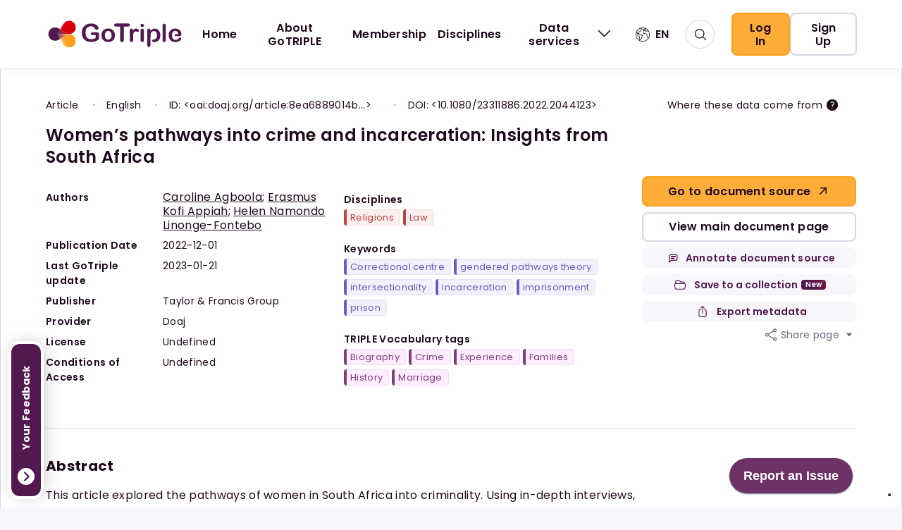

--- FILE ---
content_type: text/html; charset=utf-8
request_url: https://gotriple.eu/documents/oai%3Adoaj.org%2Farticle%3A8ea6889014b04b2fb7e987d03e2a5f90
body_size: 31958
content:
<!DOCTYPE html><html lang="en"><head><meta charSet="utf-8"/><meta name="viewport" content="width=device-width"/><meta name="citation_authors" content="Caroline Agboola; Erasmus Kofi Appiah; Helen Namondo Linonge-Fontebo"/><meta name="citation_title" content="Women’s pathways into crime and incarceration: Insights from South Africa"/><meta name="citation_doi" content="10.1080/23311886.2022.2044123"/><meta name="citation_date" content="2022-12-01"/><meta name="citation_publisher" content="Taylor &amp; Francis Group"/><meta name="citation_language" content="en"/><meta name="citation_abstract" content="This article explored the pathways of women in South Africa into criminality. Using in-depth interviews, eleven women ex-offenders and women parolees, who were incarcerated in South African correctional centres, recounted experiences from their life histories which influenced their criminal offending. Some shared life histories of the participants before incarceration were experiences of sexual and emotional abuse, and dysfunctional marriage. Also, financial motivation was identified as a pathway of some of the participants into crime and incarceration; this manifested in two criminal categories—women who were poor and committed crimes that had to do with fending for themselves and their family members, and women who were financially comfortable but engaged in white collar crimes. With the composition of black women and white women respectively, these two categories lend credence to Adler’s submission on the differential criminal involvement of females by race. Intersectionality was used to explain the interconnectedness between the participants’ criminal behaviour. Ukuthwala, a form of traditional marriage in South Africa was shown to magnify the financial lack of women, and identified as a pathway to their criminal offending."/><meta name="citation_keywords" content="Correctional centre; gendered pathways theory; intersectionality; incarceration; imprisonment; prison"/><meta name="citation_public_url" content="https://doaj.org/article/8ea6889014b04b2fb7e987d03e2a5f90"/><title>Gotriple - Women’s pathways into crime and incarceration: Insights from South Africa</title><link rel="icon" href="/favicon.ico"/><meta name="next-head-count" content="13"/><link rel="preload" href="/_next/static/css/190f6afd5a45c1b6.css" as="style"/><link rel="stylesheet" href="/_next/static/css/190f6afd5a45c1b6.css" data-n-g=""/><noscript data-n-css=""></noscript><script defer="" nomodule="" src="/_next/static/chunks/polyfills-c67a75d1b6f99dc8.js"></script><script src="/_next/static/chunks/webpack-ff8be6fa7e297e25.js" defer=""></script><script src="/_next/static/chunks/framework-94a841b59a7b435d.js" defer=""></script><script src="/_next/static/chunks/main-65a22e805634be4b.js" defer=""></script><script src="/_next/static/chunks/pages/_app-70d803f7e2c24a44.js" defer=""></script><script src="/_next/static/chunks/29107295-cea2338490704657.js" defer=""></script><script src="/_next/static/chunks/9464-42f805ed56ea745a.js" defer=""></script><script src="/_next/static/chunks/7795-ad2876d920b8c729.js" defer=""></script><script src="/_next/static/chunks/4356-73c64216c0732735.js" defer=""></script><script src="/_next/static/chunks/7957-fb24351fddd57bae.js" defer=""></script><script src="/_next/static/chunks/8028-dfe6be165fdc81fc.js" defer=""></script><script src="/_next/static/chunks/5110-59cd1c90a1cfe9ad.js" defer=""></script><script src="/_next/static/chunks/pages/documents/%5B...slug%5D-65d876b03c4f128f.js" defer=""></script><script src="/_next/static/p2AOTLR5KjwQ5otrs4OUR/_buildManifest.js" defer=""></script><script src="/_next/static/p2AOTLR5KjwQ5otrs4OUR/_ssgManifest.js" defer=""></script></head><body><div id="__next"><div class="gt-client"><div class="gt-client__page"><header class="gt-header"><div class="gt-header__top gt-header__mobile"><div class="gt-header__language-options gt-header__mobile"><div class="gt-header__language-options__selected-option"><a><div class="gt-language-flag"><span style="box-sizing:border-box;display:inline-block;overflow:hidden;width:initial;height:initial;background:none;opacity:1;border:0;margin:0;padding:0;position:relative;max-width:100%"><span style="box-sizing:border-box;display:block;width:initial;height:initial;background:none;opacity:1;border:0;margin:0;padding:0;max-width:100%"><img style="display:block;max-width:100%;width:initial;height:initial;background:none;opacity:1;border:0;margin:0;padding:0" alt="" aria-hidden="true" src="data:image/svg+xml,%3csvg%20xmlns=%27http://www.w3.org/2000/svg%27%20version=%271.1%27%20width=%2720%27%20height=%2720%27/%3e"/></span><img alt="en" src="[data-uri]" decoding="async" data-nimg="intrinsic" style="position:absolute;top:0;left:0;bottom:0;right:0;box-sizing:border-box;padding:0;border:none;margin:auto;display:block;width:0;height:0;min-width:100%;max-width:100%;min-height:100%;max-height:100%"/><noscript><img alt="en" srcSet="/_next/image?url=%2F_next%2Fstatic%2Fmedia%2Fworld.ebf76c97.png&amp;w=32&amp;q=75 1x, /_next/image?url=%2F_next%2Fstatic%2Fmedia%2Fworld.ebf76c97.png&amp;w=48&amp;q=75 2x" src="/_next/image?url=%2F_next%2Fstatic%2Fmedia%2Fworld.ebf76c97.png&amp;w=48&amp;q=75" decoding="async" data-nimg="intrinsic" style="position:absolute;top:0;left:0;bottom:0;right:0;box-sizing:border-box;padding:0;border:none;margin:auto;display:block;width:0;height:0;min-width:100%;max-width:100%;min-height:100%;max-height:100%" loading="lazy"/></noscript></span></div><span>EN</span></a></div><div class="gt-dropdown-panel-wrapper"><div class="gt-dropdown-panel  gt-dropdown-panel-right gt-header__language-options__dropdown-menu "><ul aria-label="Language options"><li class="gt-dropdown-item"><a target="_blank" rel="noreferrer" class="  selected-item "><div class="gt-language-flag"><span style="box-sizing:border-box;display:inline-block;overflow:hidden;width:initial;height:initial;background:none;opacity:1;border:0;margin:0;padding:0;position:relative;max-width:100%"><span style="box-sizing:border-box;display:block;width:initial;height:initial;background:none;opacity:1;border:0;margin:0;padding:0;max-width:100%"><img style="display:block;max-width:100%;width:initial;height:initial;background:none;opacity:1;border:0;margin:0;padding:0" alt="" aria-hidden="true" src="data:image/svg+xml,%3csvg%20xmlns=%27http://www.w3.org/2000/svg%27%20version=%271.1%27%20width=%2720%27%20height=%2720%27/%3e"/></span><img alt="en" src="[data-uri]" decoding="async" data-nimg="intrinsic" style="position:absolute;top:0;left:0;bottom:0;right:0;box-sizing:border-box;padding:0;border:none;margin:auto;display:block;width:0;height:0;min-width:100%;max-width:100%;min-height:100%;max-height:100%"/><noscript><img alt="en" srcSet="/_next/image?url=%2Fimg%2Fflags%2Fen.png&amp;w=32&amp;q=75 1x, /_next/image?url=%2Fimg%2Fflags%2Fen.png&amp;w=48&amp;q=75 2x" src="/_next/image?url=%2Fimg%2Fflags%2Fen.png&amp;w=48&amp;q=75" decoding="async" data-nimg="intrinsic" style="position:absolute;top:0;left:0;bottom:0;right:0;box-sizing:border-box;padding:0;border:none;margin:auto;display:block;width:0;height:0;min-width:100%;max-width:100%;min-height:100%;max-height:100%" loading="lazy"/></noscript></span></div><div class="gt-dropdown-item-text-container" data-text="English"><div class="gt-dropdown-item-text">English</div></div></a></li><li class="gt-dropdown-item"><a target="_blank" rel="noreferrer" class="   "><div class="gt-language-flag"><span style="box-sizing:border-box;display:inline-block;overflow:hidden;width:initial;height:initial;background:none;opacity:1;border:0;margin:0;padding:0;position:relative;max-width:100%"><span style="box-sizing:border-box;display:block;width:initial;height:initial;background:none;opacity:1;border:0;margin:0;padding:0;max-width:100%"><img style="display:block;max-width:100%;width:initial;height:initial;background:none;opacity:1;border:0;margin:0;padding:0" alt="" aria-hidden="true" src="data:image/svg+xml,%3csvg%20xmlns=%27http://www.w3.org/2000/svg%27%20version=%271.1%27%20width=%2720%27%20height=%2720%27/%3e"/></span><img alt="it" src="[data-uri]" decoding="async" data-nimg="intrinsic" style="position:absolute;top:0;left:0;bottom:0;right:0;box-sizing:border-box;padding:0;border:none;margin:auto;display:block;width:0;height:0;min-width:100%;max-width:100%;min-height:100%;max-height:100%"/><noscript><img alt="it" srcSet="/_next/image?url=%2Fimg%2Fflags%2Fit.png&amp;w=32&amp;q=75 1x, /_next/image?url=%2Fimg%2Fflags%2Fit.png&amp;w=48&amp;q=75 2x" src="/_next/image?url=%2Fimg%2Fflags%2Fit.png&amp;w=48&amp;q=75" decoding="async" data-nimg="intrinsic" style="position:absolute;top:0;left:0;bottom:0;right:0;box-sizing:border-box;padding:0;border:none;margin:auto;display:block;width:0;height:0;min-width:100%;max-width:100%;min-height:100%;max-height:100%" loading="lazy"/></noscript></span></div><div class="gt-dropdown-item-text-container" data-text="Italian"><div class="gt-dropdown-item-text">Italian</div></div></a></li><li class="gt-dropdown-item"><a target="_blank" rel="noreferrer" class="   "><div class="gt-language-flag"><span style="box-sizing:border-box;display:inline-block;overflow:hidden;width:initial;height:initial;background:none;opacity:1;border:0;margin:0;padding:0;position:relative;max-width:100%"><span style="box-sizing:border-box;display:block;width:initial;height:initial;background:none;opacity:1;border:0;margin:0;padding:0;max-width:100%"><img style="display:block;max-width:100%;width:initial;height:initial;background:none;opacity:1;border:0;margin:0;padding:0" alt="" aria-hidden="true" src="data:image/svg+xml,%3csvg%20xmlns=%27http://www.w3.org/2000/svg%27%20version=%271.1%27%20width=%2720%27%20height=%2720%27/%3e"/></span><img alt="fr" src="[data-uri]" decoding="async" data-nimg="intrinsic" style="position:absolute;top:0;left:0;bottom:0;right:0;box-sizing:border-box;padding:0;border:none;margin:auto;display:block;width:0;height:0;min-width:100%;max-width:100%;min-height:100%;max-height:100%"/><noscript><img alt="fr" srcSet="/_next/image?url=%2Fimg%2Fflags%2Ffr.png&amp;w=32&amp;q=75 1x, /_next/image?url=%2Fimg%2Fflags%2Ffr.png&amp;w=48&amp;q=75 2x" src="/_next/image?url=%2Fimg%2Fflags%2Ffr.png&amp;w=48&amp;q=75" decoding="async" data-nimg="intrinsic" style="position:absolute;top:0;left:0;bottom:0;right:0;box-sizing:border-box;padding:0;border:none;margin:auto;display:block;width:0;height:0;min-width:100%;max-width:100%;min-height:100%;max-height:100%" loading="lazy"/></noscript></span></div><div class="gt-dropdown-item-text-container" data-text="French"><div class="gt-dropdown-item-text">French</div></div></a></li><li class="gt-dropdown-item"><a target="_blank" rel="noreferrer" class="   "><div class="gt-language-flag"><span style="box-sizing:border-box;display:inline-block;overflow:hidden;width:initial;height:initial;background:none;opacity:1;border:0;margin:0;padding:0;position:relative;max-width:100%"><span style="box-sizing:border-box;display:block;width:initial;height:initial;background:none;opacity:1;border:0;margin:0;padding:0;max-width:100%"><img style="display:block;max-width:100%;width:initial;height:initial;background:none;opacity:1;border:0;margin:0;padding:0" alt="" aria-hidden="true" src="data:image/svg+xml,%3csvg%20xmlns=%27http://www.w3.org/2000/svg%27%20version=%271.1%27%20width=%2720%27%20height=%2720%27/%3e"/></span><img alt="de" src="[data-uri]" decoding="async" data-nimg="intrinsic" style="position:absolute;top:0;left:0;bottom:0;right:0;box-sizing:border-box;padding:0;border:none;margin:auto;display:block;width:0;height:0;min-width:100%;max-width:100%;min-height:100%;max-height:100%"/><noscript><img alt="de" srcSet="/_next/image?url=%2Fimg%2Fflags%2Fde.png&amp;w=32&amp;q=75 1x, /_next/image?url=%2Fimg%2Fflags%2Fde.png&amp;w=48&amp;q=75 2x" src="/_next/image?url=%2Fimg%2Fflags%2Fde.png&amp;w=48&amp;q=75" decoding="async" data-nimg="intrinsic" style="position:absolute;top:0;left:0;bottom:0;right:0;box-sizing:border-box;padding:0;border:none;margin:auto;display:block;width:0;height:0;min-width:100%;max-width:100%;min-height:100%;max-height:100%" loading="lazy"/></noscript></span></div><div class="gt-dropdown-item-text-container" data-text="German"><div class="gt-dropdown-item-text">German</div></div></a></li><li class="gt-dropdown-item"><a target="_blank" rel="noreferrer" class="   "><div class="gt-language-flag"><span style="box-sizing:border-box;display:inline-block;overflow:hidden;width:initial;height:initial;background:none;opacity:1;border:0;margin:0;padding:0;position:relative;max-width:100%"><span style="box-sizing:border-box;display:block;width:initial;height:initial;background:none;opacity:1;border:0;margin:0;padding:0;max-width:100%"><img style="display:block;max-width:100%;width:initial;height:initial;background:none;opacity:1;border:0;margin:0;padding:0" alt="" aria-hidden="true" src="data:image/svg+xml,%3csvg%20xmlns=%27http://www.w3.org/2000/svg%27%20version=%271.1%27%20width=%2720%27%20height=%2720%27/%3e"/></span><img alt="pl" src="[data-uri]" decoding="async" data-nimg="intrinsic" style="position:absolute;top:0;left:0;bottom:0;right:0;box-sizing:border-box;padding:0;border:none;margin:auto;display:block;width:0;height:0;min-width:100%;max-width:100%;min-height:100%;max-height:100%"/><noscript><img alt="pl" srcSet="/_next/image?url=%2Fimg%2Fflags%2Fpl.png&amp;w=32&amp;q=75 1x, /_next/image?url=%2Fimg%2Fflags%2Fpl.png&amp;w=48&amp;q=75 2x" src="/_next/image?url=%2Fimg%2Fflags%2Fpl.png&amp;w=48&amp;q=75" decoding="async" data-nimg="intrinsic" style="position:absolute;top:0;left:0;bottom:0;right:0;box-sizing:border-box;padding:0;border:none;margin:auto;display:block;width:0;height:0;min-width:100%;max-width:100%;min-height:100%;max-height:100%" loading="lazy"/></noscript></span></div><div class="gt-dropdown-item-text-container" data-text="Polish"><div class="gt-dropdown-item-text">Polish</div></div></a></li><li class="gt-dropdown-item"><a target="_blank" rel="noreferrer" class="   "><div class="gt-language-flag"><span style="box-sizing:border-box;display:inline-block;overflow:hidden;width:initial;height:initial;background:none;opacity:1;border:0;margin:0;padding:0;position:relative;max-width:100%"><span style="box-sizing:border-box;display:block;width:initial;height:initial;background:none;opacity:1;border:0;margin:0;padding:0;max-width:100%"><img style="display:block;max-width:100%;width:initial;height:initial;background:none;opacity:1;border:0;margin:0;padding:0" alt="" aria-hidden="true" src="data:image/svg+xml,%3csvg%20xmlns=%27http://www.w3.org/2000/svg%27%20version=%271.1%27%20width=%2720%27%20height=%2720%27/%3e"/></span><img alt="pt" src="[data-uri]" decoding="async" data-nimg="intrinsic" style="position:absolute;top:0;left:0;bottom:0;right:0;box-sizing:border-box;padding:0;border:none;margin:auto;display:block;width:0;height:0;min-width:100%;max-width:100%;min-height:100%;max-height:100%"/><noscript><img alt="pt" srcSet="/_next/image?url=%2Fimg%2Fflags%2Fpt.png&amp;w=32&amp;q=75 1x, /_next/image?url=%2Fimg%2Fflags%2Fpt.png&amp;w=48&amp;q=75 2x" src="/_next/image?url=%2Fimg%2Fflags%2Fpt.png&amp;w=48&amp;q=75" decoding="async" data-nimg="intrinsic" style="position:absolute;top:0;left:0;bottom:0;right:0;box-sizing:border-box;padding:0;border:none;margin:auto;display:block;width:0;height:0;min-width:100%;max-width:100%;min-height:100%;max-height:100%" loading="lazy"/></noscript></span></div><div class="gt-dropdown-item-text-container" data-text="Portuguese"><div class="gt-dropdown-item-text">Portuguese</div></div></a></li><li class="gt-dropdown-item"><a target="_blank" rel="noreferrer" class="   "><div class="gt-language-flag"><span style="box-sizing:border-box;display:inline-block;overflow:hidden;width:initial;height:initial;background:none;opacity:1;border:0;margin:0;padding:0;position:relative;max-width:100%"><span style="box-sizing:border-box;display:block;width:initial;height:initial;background:none;opacity:1;border:0;margin:0;padding:0;max-width:100%"><img style="display:block;max-width:100%;width:initial;height:initial;background:none;opacity:1;border:0;margin:0;padding:0" alt="" aria-hidden="true" src="data:image/svg+xml,%3csvg%20xmlns=%27http://www.w3.org/2000/svg%27%20version=%271.1%27%20width=%2720%27%20height=%2720%27/%3e"/></span><img alt="hr" src="[data-uri]" decoding="async" data-nimg="intrinsic" style="position:absolute;top:0;left:0;bottom:0;right:0;box-sizing:border-box;padding:0;border:none;margin:auto;display:block;width:0;height:0;min-width:100%;max-width:100%;min-height:100%;max-height:100%"/><noscript><img alt="hr" srcSet="/_next/image?url=%2Fimg%2Fflags%2Fhr.png&amp;w=32&amp;q=75 1x, /_next/image?url=%2Fimg%2Fflags%2Fhr.png&amp;w=48&amp;q=75 2x" src="/_next/image?url=%2Fimg%2Fflags%2Fhr.png&amp;w=48&amp;q=75" decoding="async" data-nimg="intrinsic" style="position:absolute;top:0;left:0;bottom:0;right:0;box-sizing:border-box;padding:0;border:none;margin:auto;display:block;width:0;height:0;min-width:100%;max-width:100%;min-height:100%;max-height:100%" loading="lazy"/></noscript></span></div><div class="gt-dropdown-item-text-container" data-text="Croatian"><div class="gt-dropdown-item-text">Croatian</div></div></a></li><li class="gt-dropdown-item"><a target="_blank" rel="noreferrer" class="   "><div class="gt-language-flag"><span style="box-sizing:border-box;display:inline-block;overflow:hidden;width:initial;height:initial;background:none;opacity:1;border:0;margin:0;padding:0;position:relative;max-width:100%"><span style="box-sizing:border-box;display:block;width:initial;height:initial;background:none;opacity:1;border:0;margin:0;padding:0;max-width:100%"><img style="display:block;max-width:100%;width:initial;height:initial;background:none;opacity:1;border:0;margin:0;padding:0" alt="" aria-hidden="true" src="data:image/svg+xml,%3csvg%20xmlns=%27http://www.w3.org/2000/svg%27%20version=%271.1%27%20width=%2720%27%20height=%2720%27/%3e"/></span><img alt="sl" src="[data-uri]" decoding="async" data-nimg="intrinsic" style="position:absolute;top:0;left:0;bottom:0;right:0;box-sizing:border-box;padding:0;border:none;margin:auto;display:block;width:0;height:0;min-width:100%;max-width:100%;min-height:100%;max-height:100%"/><noscript><img alt="sl" srcSet="/_next/image?url=%2Fimg%2Fflags%2Fsl.png&amp;w=32&amp;q=75 1x, /_next/image?url=%2Fimg%2Fflags%2Fsl.png&amp;w=48&amp;q=75 2x" src="/_next/image?url=%2Fimg%2Fflags%2Fsl.png&amp;w=48&amp;q=75" decoding="async" data-nimg="intrinsic" style="position:absolute;top:0;left:0;bottom:0;right:0;box-sizing:border-box;padding:0;border:none;margin:auto;display:block;width:0;height:0;min-width:100%;max-width:100%;min-height:100%;max-height:100%" loading="lazy"/></noscript></span></div><div class="gt-dropdown-item-text-container" data-text="Slovenian"><div class="gt-dropdown-item-text">Slovenian</div></div></a></li><li class="gt-dropdown-item"><a target="_blank" rel="noreferrer" class="   "><div class="gt-language-flag"><span style="box-sizing:border-box;display:inline-block;overflow:hidden;width:initial;height:initial;background:none;opacity:1;border:0;margin:0;padding:0;position:relative;max-width:100%"><span style="box-sizing:border-box;display:block;width:initial;height:initial;background:none;opacity:1;border:0;margin:0;padding:0;max-width:100%"><img style="display:block;max-width:100%;width:initial;height:initial;background:none;opacity:1;border:0;margin:0;padding:0" alt="" aria-hidden="true" src="data:image/svg+xml,%3csvg%20xmlns=%27http://www.w3.org/2000/svg%27%20version=%271.1%27%20width=%2720%27%20height=%2720%27/%3e"/></span><img alt="es" src="[data-uri]" decoding="async" data-nimg="intrinsic" style="position:absolute;top:0;left:0;bottom:0;right:0;box-sizing:border-box;padding:0;border:none;margin:auto;display:block;width:0;height:0;min-width:100%;max-width:100%;min-height:100%;max-height:100%"/><noscript><img alt="es" srcSet="/_next/image?url=%2Fimg%2Fflags%2Fes.png&amp;w=32&amp;q=75 1x, /_next/image?url=%2Fimg%2Fflags%2Fes.png&amp;w=48&amp;q=75 2x" src="/_next/image?url=%2Fimg%2Fflags%2Fes.png&amp;w=48&amp;q=75" decoding="async" data-nimg="intrinsic" style="position:absolute;top:0;left:0;bottom:0;right:0;box-sizing:border-box;padding:0;border:none;margin:auto;display:block;width:0;height:0;min-width:100%;max-width:100%;min-height:100%;max-height:100%" loading="lazy"/></noscript></span></div><div class="gt-dropdown-item-text-container" data-text="Spanish"><div class="gt-dropdown-item-text">Spanish</div></div></a></li><li class="gt-dropdown-item"><a target="_blank" rel="noreferrer" class="   "><div class="gt-language-flag"><span style="box-sizing:border-box;display:inline-block;overflow:hidden;width:initial;height:initial;background:none;opacity:1;border:0;margin:0;padding:0;position:relative;max-width:100%"><span style="box-sizing:border-box;display:block;width:initial;height:initial;background:none;opacity:1;border:0;margin:0;padding:0;max-width:100%"><img style="display:block;max-width:100%;width:initial;height:initial;background:none;opacity:1;border:0;margin:0;padding:0" alt="" aria-hidden="true" src="data:image/svg+xml,%3csvg%20xmlns=%27http://www.w3.org/2000/svg%27%20version=%271.1%27%20width=%2720%27%20height=%2720%27/%3e"/></span><img alt="fi" src="[data-uri]" decoding="async" data-nimg="intrinsic" style="position:absolute;top:0;left:0;bottom:0;right:0;box-sizing:border-box;padding:0;border:none;margin:auto;display:block;width:0;height:0;min-width:100%;max-width:100%;min-height:100%;max-height:100%"/><noscript><img alt="fi" srcSet="/_next/image?url=%2Fimg%2Fflags%2Ffi.png&amp;w=32&amp;q=75 1x, /_next/image?url=%2Fimg%2Fflags%2Ffi.png&amp;w=48&amp;q=75 2x" src="/_next/image?url=%2Fimg%2Fflags%2Ffi.png&amp;w=48&amp;q=75" decoding="async" data-nimg="intrinsic" style="position:absolute;top:0;left:0;bottom:0;right:0;box-sizing:border-box;padding:0;border:none;margin:auto;display:block;width:0;height:0;min-width:100%;max-width:100%;min-height:100%;max-height:100%" loading="lazy"/></noscript></span></div><div class="gt-dropdown-item-text-container" data-text="Finnish"><div class="gt-dropdown-item-text">Finnish</div></div></a></li><li class="gt-dropdown-item"><a target="_blank" rel="noreferrer" class="   "><div class="gt-language-flag"><span style="box-sizing:border-box;display:inline-block;overflow:hidden;width:initial;height:initial;background:none;opacity:1;border:0;margin:0;padding:0;position:relative;max-width:100%"><span style="box-sizing:border-box;display:block;width:initial;height:initial;background:none;opacity:1;border:0;margin:0;padding:0;max-width:100%"><img style="display:block;max-width:100%;width:initial;height:initial;background:none;opacity:1;border:0;margin:0;padding:0" alt="" aria-hidden="true" src="data:image/svg+xml,%3csvg%20xmlns=%27http://www.w3.org/2000/svg%27%20version=%271.1%27%20width=%2720%27%20height=%2720%27/%3e"/></span><img alt="uk" src="[data-uri]" decoding="async" data-nimg="intrinsic" style="position:absolute;top:0;left:0;bottom:0;right:0;box-sizing:border-box;padding:0;border:none;margin:auto;display:block;width:0;height:0;min-width:100%;max-width:100%;min-height:100%;max-height:100%"/><noscript><img alt="uk" srcSet="/_next/image?url=%2Fimg%2Fflags%2Fuk.png&amp;w=32&amp;q=75 1x, /_next/image?url=%2Fimg%2Fflags%2Fuk.png&amp;w=48&amp;q=75 2x" src="/_next/image?url=%2Fimg%2Fflags%2Fuk.png&amp;w=48&amp;q=75" decoding="async" data-nimg="intrinsic" style="position:absolute;top:0;left:0;bottom:0;right:0;box-sizing:border-box;padding:0;border:none;margin:auto;display:block;width:0;height:0;min-width:100%;max-width:100%;min-height:100%;max-height:100%" loading="lazy"/></noscript></span></div><div class="gt-dropdown-item-text-container" data-text="Ukrainian"><div class="gt-dropdown-item-text">Ukrainian</div></div></a></li><li class="gt-dropdown-item"><a target="_blank" rel="noreferrer" class="   "><div class="gt-language-flag"><span style="box-sizing:border-box;display:inline-block;overflow:hidden;width:initial;height:initial;background:none;opacity:1;border:0;margin:0;padding:0;position:relative;max-width:100%"><span style="box-sizing:border-box;display:block;width:initial;height:initial;background:none;opacity:1;border:0;margin:0;padding:0;max-width:100%"><img style="display:block;max-width:100%;width:initial;height:initial;background:none;opacity:1;border:0;margin:0;padding:0" alt="" aria-hidden="true" src="data:image/svg+xml,%3csvg%20xmlns=%27http://www.w3.org/2000/svg%27%20version=%271.1%27%20width=%2720%27%20height=%2720%27/%3e"/></span><img alt="cs" src="[data-uri]" decoding="async" data-nimg="intrinsic" style="position:absolute;top:0;left:0;bottom:0;right:0;box-sizing:border-box;padding:0;border:none;margin:auto;display:block;width:0;height:0;min-width:100%;max-width:100%;min-height:100%;max-height:100%"/><noscript><img alt="cs" srcSet="/_next/image?url=%2Fimg%2Fflags%2Fcs.png&amp;w=32&amp;q=75 1x, /_next/image?url=%2Fimg%2Fflags%2Fcs.png&amp;w=48&amp;q=75 2x" src="/_next/image?url=%2Fimg%2Fflags%2Fcs.png&amp;w=48&amp;q=75" decoding="async" data-nimg="intrinsic" style="position:absolute;top:0;left:0;bottom:0;right:0;box-sizing:border-box;padding:0;border:none;margin:auto;display:block;width:0;height:0;min-width:100%;max-width:100%;min-height:100%;max-height:100%" loading="lazy"/></noscript></span></div><div class="gt-dropdown-item-text-container" data-text="Czech"><div class="gt-dropdown-item-text">Czech</div></div></a></li></ul></div></div></div></div><div class="gt-header__wrapper"><div class="gt-header__logo"><button class="gt-button  gt-header__mobile-menu-toggle gt-button-icon-only icon-center gt-button-no-text" data-for="gt-button-tooltip-:Rj4m:" data-tip="" aria-label="Open navigation menu"><i class="gt-icon svg-icon icon-menu  gt-icon gt-icon-medium icon-menu"></i></button><div class="gt-image"><a href="/" aria-label="go to home"><span style="box-sizing:border-box;display:inline-block;overflow:hidden;width:initial;height:initial;background:none;opacity:1;border:0;margin:0;padding:0;position:relative;max-width:100%"><span style="box-sizing:border-box;display:block;width:initial;height:initial;background:none;opacity:1;border:0;margin:0;padding:0;max-width:100%"><img style="display:block;max-width:100%;width:initial;height:initial;background:none;opacity:1;border:0;margin:0;padding:0" alt="" aria-hidden="true" src="data:image/svg+xml,%3csvg%20xmlns=%27http://www.w3.org/2000/svg%27%20version=%271.1%27%20width=%27200%27%20height=%2750%27/%3e"/></span><img alt="gotriple logo" src="[data-uri]" decoding="async" data-nimg="intrinsic" style="position:absolute;top:0;left:0;bottom:0;right:0;box-sizing:border-box;padding:0;border:none;margin:auto;display:block;width:0;height:0;min-width:100%;max-width:100%;min-height:100%;max-height:100%"/><noscript><img alt="gotriple logo" srcSet="/_next/static/media/logo.6025c348.svg 1x, /_next/static/media/logo.6025c348.svg 2x" src="/_next/static/media/logo.6025c348.svg" decoding="async" data-nimg="intrinsic" style="position:absolute;top:0;left:0;bottom:0;right:0;box-sizing:border-box;padding:0;border:none;margin:auto;display:block;width:0;height:0;min-width:100%;max-width:100%;min-height:100%;max-height:100%" loading="lazy"/></noscript></span></a></div></div><div class="gt-header__user-menu"><div class="gt-header__user-menu-username"> </div><li class="gt-dropdown-item"><a href="/myGoTriple" target="_self" rel="noreferrer" class=" undefined "><i class="gt-icon"><svg xmlns="http://www.w3.org/2000/svg" fill="none" viewBox="0 0 24 24" stroke-width="1.5" stroke="currentColor" aria-hidden="true" data-slot="icon"><path stroke-linecap="round" stroke-linejoin="round" d="M17.982 18.725A7.488 7.488 0 0 0 12 15.75a7.488 7.488 0 0 0-5.982 2.975m11.963 0a9 9 0 1 0-11.963 0m11.963 0A8.966 8.966 0 0 1 12 21a8.966 8.966 0 0 1-5.982-2.275M15 9.75a3 3 0 1 1-6 0 3 3 0 0 1 6 0Z"></path></svg></i><div class="gt-dropdown-item-text-container" data-text="MyGoTriple"><div class="gt-dropdown-item-text">MyGoTriple</div></div></a></li><li class="gt-dropdown-item"><a href="/profile/undefined" target="_self" rel="noreferrer" class=" undefined "><i class="gt-icon"><svg xmlns="http://www.w3.org/2000/svg" fill="none" viewBox="0 0 24 24" stroke-width="1.5" stroke="currentColor" aria-hidden="true" data-slot="icon"><path stroke-linecap="round" stroke-linejoin="round" d="M15 9h3.75M15 12h3.75M15 15h3.75M4.5 19.5h15a2.25 2.25 0 0 0 2.25-2.25V6.75A2.25 2.25 0 0 0 19.5 4.5h-15a2.25 2.25 0 0 0-2.25 2.25v10.5A2.25 2.25 0 0 0 4.5 19.5Zm6-10.125a1.875 1.875 0 1 1-3.75 0 1.875 1.875 0 0 1 3.75 0Zm1.294 6.336a6.721 6.721 0 0 1-3.17.789 6.721 6.721 0 0 1-3.168-.789 3.376 3.376 0 0 1 6.338 0Z"></path></svg></i><div class="gt-dropdown-item-text-container" data-text="Your public profile"><div class="gt-dropdown-item-text">Your public profile</div></div></a></li><li class="gt-dropdown-item"><a href="/myGoTriple?tab=2" target="_self" rel="noreferrer" class=" undefined "><i class="gt-icon"><svg xmlns="http://www.w3.org/2000/svg" fill="none" viewBox="0 0 24 24" stroke-width="1.5" stroke="currentColor" aria-hidden="true" data-slot="icon"><path stroke-linecap="round" stroke-linejoin="round" d="M14.857 17.082a23.848 23.848 0 0 0 5.454-1.31A8.967 8.967 0 0 1 18 9.75V9A6 6 0 0 0 6 9v.75a8.967 8.967 0 0 1-2.312 6.022c1.733.64 3.56 1.085 5.455 1.31m5.714 0a24.255 24.255 0 0 1-5.714 0m5.714 0a3 3 0 1 1-5.714 0"></path></svg></i><div class="gt-dropdown-item-text-container" data-text="Notifications"><div class="gt-dropdown-item-text">Notifications</div></div></a></li><li class="gt-dropdown-item"><a href="/accountSettings" target="_self" rel="noreferrer" class=" undefined "><i class="gt-icon"><svg xmlns="http://www.w3.org/2000/svg" fill="none" viewBox="0 0 24 24" stroke-width="1.5" stroke="currentColor" aria-hidden="true" data-slot="icon"><path stroke-linecap="round" stroke-linejoin="round" d="M10.343 3.94c.09-.542.56-.94 1.11-.94h1.093c.55 0 1.02.398 1.11.94l.149.894c.07.424.384.764.78.93.398.164.855.142 1.205-.108l.737-.527a1.125 1.125 0 0 1 1.45.12l.773.774c.39.389.44 1.002.12 1.45l-.527.737c-.25.35-.272.806-.107 1.204.165.397.505.71.93.78l.893.15c.543.09.94.559.94 1.109v1.094c0 .55-.397 1.02-.94 1.11l-.894.149c-.424.07-.764.383-.929.78-.165.398-.143.854.107 1.204l.527.738c.32.447.269 1.06-.12 1.45l-.774.773a1.125 1.125 0 0 1-1.449.12l-.738-.527c-.35-.25-.806-.272-1.203-.107-.398.165-.71.505-.781.929l-.149.894c-.09.542-.56.94-1.11.94h-1.094c-.55 0-1.019-.398-1.11-.94l-.148-.894c-.071-.424-.384-.764-.781-.93-.398-.164-.854-.142-1.204.108l-.738.527c-.447.32-1.06.269-1.45-.12l-.773-.774a1.125 1.125 0 0 1-.12-1.45l.527-.737c.25-.35.272-.806.108-1.204-.165-.397-.506-.71-.93-.78l-.894-.15c-.542-.09-.94-.56-.94-1.109v-1.094c0-.55.398-1.02.94-1.11l.894-.149c.424-.07.765-.383.93-.78.165-.398.143-.854-.108-1.204l-.526-.738a1.125 1.125 0 0 1 .12-1.45l.773-.773a1.125 1.125 0 0 1 1.45-.12l.737.527c.35.25.807.272 1.204.107.397-.165.71-.505.78-.929l.15-.894Z"></path><path stroke-linecap="round" stroke-linejoin="round" d="M15 12a3 3 0 1 1-6 0 3 3 0 0 1 6 0Z"></path></svg></i><div class="gt-dropdown-item-text-container" data-text="Account settings"><div class="gt-dropdown-item-text">Account settings</div></div></a></li><li class="gt-dropdown-item"><a target="_blank" rel="noreferrer" class=" undefined "><i class="gt-icon"><svg xmlns="http://www.w3.org/2000/svg" fill="none" viewBox="0 0 24 24" stroke-width="1.5" stroke="currentColor" aria-hidden="true" data-slot="icon"><path stroke-linecap="round" stroke-linejoin="round" d="M15.75 9V5.25A2.25 2.25 0 0 0 13.5 3h-6a2.25 2.25 0 0 0-2.25 2.25v13.5A2.25 2.25 0 0 0 7.5 21h6a2.25 2.25 0 0 0 2.25-2.25V15m3 0 3-3m0 0-3-3m3 3H9"></path></svg></i><div class="gt-dropdown-item-text-container" data-text="Log Out"><div class="gt-dropdown-item-text">Log Out</div></div></a></li><button class="gt-button  gt-header__mobile-menu-close gt-button_search-close gt-button-icon-only icon-left gt-button-no-text" data-for="gt-button-tooltip-:R1n4m:" data-tip="" aria-label="Open user menu"><i class="gt-icon svg-icon icon-close  gt-icon gt-icon-medium icon-close"></i></button></div><div class="gt-header__content"><ul class="gt-header__nav" aria-label="Main navigation"><li class="gt-nav__element "><a class="" data-cy="nav-item-home" href="/">Home</a></li><li class="gt-nav__element "><a class="" rel="noreferrer" href="/about">About GoTRIPLE</a></li><li class="gt-nav__element "><a class="" rel="noreferrer" href="/membership">Membership</a></li><li class="gt-nav__element "><a class="" href="/disciplines">Disciplines</a></li><div class="gt-header-dropdown__container"><div class="gt-header-dropdown__trigger"><a>Data services<i class="gt-icon gt-header-dropdown__trigger__icon 
                    
                    gt-header__desktop
                    "><svg xmlns="http://www.w3.org/2000/svg" viewBox="0 0 24 24" fill="currentColor" aria-hidden="true" data-slot="icon"><path fill-rule="evenodd" d="M12.53 16.28a.75.75 0 0 1-1.06 0l-7.5-7.5a.75.75 0 0 1 1.06-1.06L12 14.69l6.97-6.97a.75.75 0 1 1 1.06 1.06l-7.5 7.5Z" clip-rule="evenodd"></path></svg></i></a></div><div class="gt-header-dropdown__fixed gt-header__mobile"><li class="gt-dropdown-item"><a target="_blank" rel="noreferrer" class=" gt-header-dropdown__menu__item "><div class="gt-dropdown-item-text-container" data-text="FASCA Initiative"><div class="gt-dropdown-item-text">FASCA Initiative</div></div></a></li></div><div class="gt-dropdown-panel-wrapper"><div class="gt-dropdown-panel  gt-dropdown-panel-right gt-header-dropdown__menu gt-header__desktop "><ul aria-label="Data services"><li class="gt-dropdown-item"><a target="_blank" rel="noreferrer" class=" gt-header-dropdown__menu__item "><div class="gt-dropdown-item-text-container" data-text="FASCA Initiative"><div class="gt-dropdown-item-text">FASCA Initiative</div></div></a></li></ul></div></div></div></ul><div class="gt-header__tools"><div class="gt-header__language-options gt-header__desktop"><div class="gt-header__language-options__selected-option"><a><div class="gt-language-flag"><span style="box-sizing:border-box;display:inline-block;overflow:hidden;width:initial;height:initial;background:none;opacity:1;border:0;margin:0;padding:0;position:relative;max-width:100%"><span style="box-sizing:border-box;display:block;width:initial;height:initial;background:none;opacity:1;border:0;margin:0;padding:0;max-width:100%"><img style="display:block;max-width:100%;width:initial;height:initial;background:none;opacity:1;border:0;margin:0;padding:0" alt="" aria-hidden="true" src="data:image/svg+xml,%3csvg%20xmlns=%27http://www.w3.org/2000/svg%27%20version=%271.1%27%20width=%2720%27%20height=%2720%27/%3e"/></span><img alt="en" src="[data-uri]" decoding="async" data-nimg="intrinsic" style="position:absolute;top:0;left:0;bottom:0;right:0;box-sizing:border-box;padding:0;border:none;margin:auto;display:block;width:0;height:0;min-width:100%;max-width:100%;min-height:100%;max-height:100%"/><noscript><img alt="en" srcSet="/_next/image?url=%2F_next%2Fstatic%2Fmedia%2Fworld.ebf76c97.png&amp;w=32&amp;q=75 1x, /_next/image?url=%2F_next%2Fstatic%2Fmedia%2Fworld.ebf76c97.png&amp;w=48&amp;q=75 2x" src="/_next/image?url=%2F_next%2Fstatic%2Fmedia%2Fworld.ebf76c97.png&amp;w=48&amp;q=75" decoding="async" data-nimg="intrinsic" style="position:absolute;top:0;left:0;bottom:0;right:0;box-sizing:border-box;padding:0;border:none;margin:auto;display:block;width:0;height:0;min-width:100%;max-width:100%;min-height:100%;max-height:100%" loading="lazy"/></noscript></span></div><span>EN</span></a></div><div class="gt-dropdown-panel-wrapper"><div class="gt-dropdown-panel  gt-dropdown-panel-right gt-header__language-options__dropdown-menu "><ul aria-label="Language options"><li class="gt-dropdown-item"><a target="_blank" rel="noreferrer" class="  selected-item "><div class="gt-language-flag"><span style="box-sizing:border-box;display:inline-block;overflow:hidden;width:initial;height:initial;background:none;opacity:1;border:0;margin:0;padding:0;position:relative;max-width:100%"><span style="box-sizing:border-box;display:block;width:initial;height:initial;background:none;opacity:1;border:0;margin:0;padding:0;max-width:100%"><img style="display:block;max-width:100%;width:initial;height:initial;background:none;opacity:1;border:0;margin:0;padding:0" alt="" aria-hidden="true" src="data:image/svg+xml,%3csvg%20xmlns=%27http://www.w3.org/2000/svg%27%20version=%271.1%27%20width=%2720%27%20height=%2720%27/%3e"/></span><img alt="en" src="[data-uri]" decoding="async" data-nimg="intrinsic" style="position:absolute;top:0;left:0;bottom:0;right:0;box-sizing:border-box;padding:0;border:none;margin:auto;display:block;width:0;height:0;min-width:100%;max-width:100%;min-height:100%;max-height:100%"/><noscript><img alt="en" srcSet="/_next/image?url=%2Fimg%2Fflags%2Fen.png&amp;w=32&amp;q=75 1x, /_next/image?url=%2Fimg%2Fflags%2Fen.png&amp;w=48&amp;q=75 2x" src="/_next/image?url=%2Fimg%2Fflags%2Fen.png&amp;w=48&amp;q=75" decoding="async" data-nimg="intrinsic" style="position:absolute;top:0;left:0;bottom:0;right:0;box-sizing:border-box;padding:0;border:none;margin:auto;display:block;width:0;height:0;min-width:100%;max-width:100%;min-height:100%;max-height:100%" loading="lazy"/></noscript></span></div><div class="gt-dropdown-item-text-container" data-text="English"><div class="gt-dropdown-item-text">English</div></div></a></li><li class="gt-dropdown-item"><a target="_blank" rel="noreferrer" class="   "><div class="gt-language-flag"><span style="box-sizing:border-box;display:inline-block;overflow:hidden;width:initial;height:initial;background:none;opacity:1;border:0;margin:0;padding:0;position:relative;max-width:100%"><span style="box-sizing:border-box;display:block;width:initial;height:initial;background:none;opacity:1;border:0;margin:0;padding:0;max-width:100%"><img style="display:block;max-width:100%;width:initial;height:initial;background:none;opacity:1;border:0;margin:0;padding:0" alt="" aria-hidden="true" src="data:image/svg+xml,%3csvg%20xmlns=%27http://www.w3.org/2000/svg%27%20version=%271.1%27%20width=%2720%27%20height=%2720%27/%3e"/></span><img alt="it" src="[data-uri]" decoding="async" data-nimg="intrinsic" style="position:absolute;top:0;left:0;bottom:0;right:0;box-sizing:border-box;padding:0;border:none;margin:auto;display:block;width:0;height:0;min-width:100%;max-width:100%;min-height:100%;max-height:100%"/><noscript><img alt="it" srcSet="/_next/image?url=%2Fimg%2Fflags%2Fit.png&amp;w=32&amp;q=75 1x, /_next/image?url=%2Fimg%2Fflags%2Fit.png&amp;w=48&amp;q=75 2x" src="/_next/image?url=%2Fimg%2Fflags%2Fit.png&amp;w=48&amp;q=75" decoding="async" data-nimg="intrinsic" style="position:absolute;top:0;left:0;bottom:0;right:0;box-sizing:border-box;padding:0;border:none;margin:auto;display:block;width:0;height:0;min-width:100%;max-width:100%;min-height:100%;max-height:100%" loading="lazy"/></noscript></span></div><div class="gt-dropdown-item-text-container" data-text="Italian"><div class="gt-dropdown-item-text">Italian</div></div></a></li><li class="gt-dropdown-item"><a target="_blank" rel="noreferrer" class="   "><div class="gt-language-flag"><span style="box-sizing:border-box;display:inline-block;overflow:hidden;width:initial;height:initial;background:none;opacity:1;border:0;margin:0;padding:0;position:relative;max-width:100%"><span style="box-sizing:border-box;display:block;width:initial;height:initial;background:none;opacity:1;border:0;margin:0;padding:0;max-width:100%"><img style="display:block;max-width:100%;width:initial;height:initial;background:none;opacity:1;border:0;margin:0;padding:0" alt="" aria-hidden="true" src="data:image/svg+xml,%3csvg%20xmlns=%27http://www.w3.org/2000/svg%27%20version=%271.1%27%20width=%2720%27%20height=%2720%27/%3e"/></span><img alt="fr" src="[data-uri]" decoding="async" data-nimg="intrinsic" style="position:absolute;top:0;left:0;bottom:0;right:0;box-sizing:border-box;padding:0;border:none;margin:auto;display:block;width:0;height:0;min-width:100%;max-width:100%;min-height:100%;max-height:100%"/><noscript><img alt="fr" srcSet="/_next/image?url=%2Fimg%2Fflags%2Ffr.png&amp;w=32&amp;q=75 1x, /_next/image?url=%2Fimg%2Fflags%2Ffr.png&amp;w=48&amp;q=75 2x" src="/_next/image?url=%2Fimg%2Fflags%2Ffr.png&amp;w=48&amp;q=75" decoding="async" data-nimg="intrinsic" style="position:absolute;top:0;left:0;bottom:0;right:0;box-sizing:border-box;padding:0;border:none;margin:auto;display:block;width:0;height:0;min-width:100%;max-width:100%;min-height:100%;max-height:100%" loading="lazy"/></noscript></span></div><div class="gt-dropdown-item-text-container" data-text="French"><div class="gt-dropdown-item-text">French</div></div></a></li><li class="gt-dropdown-item"><a target="_blank" rel="noreferrer" class="   "><div class="gt-language-flag"><span style="box-sizing:border-box;display:inline-block;overflow:hidden;width:initial;height:initial;background:none;opacity:1;border:0;margin:0;padding:0;position:relative;max-width:100%"><span style="box-sizing:border-box;display:block;width:initial;height:initial;background:none;opacity:1;border:0;margin:0;padding:0;max-width:100%"><img style="display:block;max-width:100%;width:initial;height:initial;background:none;opacity:1;border:0;margin:0;padding:0" alt="" aria-hidden="true" src="data:image/svg+xml,%3csvg%20xmlns=%27http://www.w3.org/2000/svg%27%20version=%271.1%27%20width=%2720%27%20height=%2720%27/%3e"/></span><img alt="de" src="[data-uri]" decoding="async" data-nimg="intrinsic" style="position:absolute;top:0;left:0;bottom:0;right:0;box-sizing:border-box;padding:0;border:none;margin:auto;display:block;width:0;height:0;min-width:100%;max-width:100%;min-height:100%;max-height:100%"/><noscript><img alt="de" srcSet="/_next/image?url=%2Fimg%2Fflags%2Fde.png&amp;w=32&amp;q=75 1x, /_next/image?url=%2Fimg%2Fflags%2Fde.png&amp;w=48&amp;q=75 2x" src="/_next/image?url=%2Fimg%2Fflags%2Fde.png&amp;w=48&amp;q=75" decoding="async" data-nimg="intrinsic" style="position:absolute;top:0;left:0;bottom:0;right:0;box-sizing:border-box;padding:0;border:none;margin:auto;display:block;width:0;height:0;min-width:100%;max-width:100%;min-height:100%;max-height:100%" loading="lazy"/></noscript></span></div><div class="gt-dropdown-item-text-container" data-text="German"><div class="gt-dropdown-item-text">German</div></div></a></li><li class="gt-dropdown-item"><a target="_blank" rel="noreferrer" class="   "><div class="gt-language-flag"><span style="box-sizing:border-box;display:inline-block;overflow:hidden;width:initial;height:initial;background:none;opacity:1;border:0;margin:0;padding:0;position:relative;max-width:100%"><span style="box-sizing:border-box;display:block;width:initial;height:initial;background:none;opacity:1;border:0;margin:0;padding:0;max-width:100%"><img style="display:block;max-width:100%;width:initial;height:initial;background:none;opacity:1;border:0;margin:0;padding:0" alt="" aria-hidden="true" src="data:image/svg+xml,%3csvg%20xmlns=%27http://www.w3.org/2000/svg%27%20version=%271.1%27%20width=%2720%27%20height=%2720%27/%3e"/></span><img alt="pl" src="[data-uri]" decoding="async" data-nimg="intrinsic" style="position:absolute;top:0;left:0;bottom:0;right:0;box-sizing:border-box;padding:0;border:none;margin:auto;display:block;width:0;height:0;min-width:100%;max-width:100%;min-height:100%;max-height:100%"/><noscript><img alt="pl" srcSet="/_next/image?url=%2Fimg%2Fflags%2Fpl.png&amp;w=32&amp;q=75 1x, /_next/image?url=%2Fimg%2Fflags%2Fpl.png&amp;w=48&amp;q=75 2x" src="/_next/image?url=%2Fimg%2Fflags%2Fpl.png&amp;w=48&amp;q=75" decoding="async" data-nimg="intrinsic" style="position:absolute;top:0;left:0;bottom:0;right:0;box-sizing:border-box;padding:0;border:none;margin:auto;display:block;width:0;height:0;min-width:100%;max-width:100%;min-height:100%;max-height:100%" loading="lazy"/></noscript></span></div><div class="gt-dropdown-item-text-container" data-text="Polish"><div class="gt-dropdown-item-text">Polish</div></div></a></li><li class="gt-dropdown-item"><a target="_blank" rel="noreferrer" class="   "><div class="gt-language-flag"><span style="box-sizing:border-box;display:inline-block;overflow:hidden;width:initial;height:initial;background:none;opacity:1;border:0;margin:0;padding:0;position:relative;max-width:100%"><span style="box-sizing:border-box;display:block;width:initial;height:initial;background:none;opacity:1;border:0;margin:0;padding:0;max-width:100%"><img style="display:block;max-width:100%;width:initial;height:initial;background:none;opacity:1;border:0;margin:0;padding:0" alt="" aria-hidden="true" src="data:image/svg+xml,%3csvg%20xmlns=%27http://www.w3.org/2000/svg%27%20version=%271.1%27%20width=%2720%27%20height=%2720%27/%3e"/></span><img alt="pt" src="[data-uri]" decoding="async" data-nimg="intrinsic" style="position:absolute;top:0;left:0;bottom:0;right:0;box-sizing:border-box;padding:0;border:none;margin:auto;display:block;width:0;height:0;min-width:100%;max-width:100%;min-height:100%;max-height:100%"/><noscript><img alt="pt" srcSet="/_next/image?url=%2Fimg%2Fflags%2Fpt.png&amp;w=32&amp;q=75 1x, /_next/image?url=%2Fimg%2Fflags%2Fpt.png&amp;w=48&amp;q=75 2x" src="/_next/image?url=%2Fimg%2Fflags%2Fpt.png&amp;w=48&amp;q=75" decoding="async" data-nimg="intrinsic" style="position:absolute;top:0;left:0;bottom:0;right:0;box-sizing:border-box;padding:0;border:none;margin:auto;display:block;width:0;height:0;min-width:100%;max-width:100%;min-height:100%;max-height:100%" loading="lazy"/></noscript></span></div><div class="gt-dropdown-item-text-container" data-text="Portuguese"><div class="gt-dropdown-item-text">Portuguese</div></div></a></li><li class="gt-dropdown-item"><a target="_blank" rel="noreferrer" class="   "><div class="gt-language-flag"><span style="box-sizing:border-box;display:inline-block;overflow:hidden;width:initial;height:initial;background:none;opacity:1;border:0;margin:0;padding:0;position:relative;max-width:100%"><span style="box-sizing:border-box;display:block;width:initial;height:initial;background:none;opacity:1;border:0;margin:0;padding:0;max-width:100%"><img style="display:block;max-width:100%;width:initial;height:initial;background:none;opacity:1;border:0;margin:0;padding:0" alt="" aria-hidden="true" src="data:image/svg+xml,%3csvg%20xmlns=%27http://www.w3.org/2000/svg%27%20version=%271.1%27%20width=%2720%27%20height=%2720%27/%3e"/></span><img alt="hr" src="[data-uri]" decoding="async" data-nimg="intrinsic" style="position:absolute;top:0;left:0;bottom:0;right:0;box-sizing:border-box;padding:0;border:none;margin:auto;display:block;width:0;height:0;min-width:100%;max-width:100%;min-height:100%;max-height:100%"/><noscript><img alt="hr" srcSet="/_next/image?url=%2Fimg%2Fflags%2Fhr.png&amp;w=32&amp;q=75 1x, /_next/image?url=%2Fimg%2Fflags%2Fhr.png&amp;w=48&amp;q=75 2x" src="/_next/image?url=%2Fimg%2Fflags%2Fhr.png&amp;w=48&amp;q=75" decoding="async" data-nimg="intrinsic" style="position:absolute;top:0;left:0;bottom:0;right:0;box-sizing:border-box;padding:0;border:none;margin:auto;display:block;width:0;height:0;min-width:100%;max-width:100%;min-height:100%;max-height:100%" loading="lazy"/></noscript></span></div><div class="gt-dropdown-item-text-container" data-text="Croatian"><div class="gt-dropdown-item-text">Croatian</div></div></a></li><li class="gt-dropdown-item"><a target="_blank" rel="noreferrer" class="   "><div class="gt-language-flag"><span style="box-sizing:border-box;display:inline-block;overflow:hidden;width:initial;height:initial;background:none;opacity:1;border:0;margin:0;padding:0;position:relative;max-width:100%"><span style="box-sizing:border-box;display:block;width:initial;height:initial;background:none;opacity:1;border:0;margin:0;padding:0;max-width:100%"><img style="display:block;max-width:100%;width:initial;height:initial;background:none;opacity:1;border:0;margin:0;padding:0" alt="" aria-hidden="true" src="data:image/svg+xml,%3csvg%20xmlns=%27http://www.w3.org/2000/svg%27%20version=%271.1%27%20width=%2720%27%20height=%2720%27/%3e"/></span><img alt="sl" src="[data-uri]" decoding="async" data-nimg="intrinsic" style="position:absolute;top:0;left:0;bottom:0;right:0;box-sizing:border-box;padding:0;border:none;margin:auto;display:block;width:0;height:0;min-width:100%;max-width:100%;min-height:100%;max-height:100%"/><noscript><img alt="sl" srcSet="/_next/image?url=%2Fimg%2Fflags%2Fsl.png&amp;w=32&amp;q=75 1x, /_next/image?url=%2Fimg%2Fflags%2Fsl.png&amp;w=48&amp;q=75 2x" src="/_next/image?url=%2Fimg%2Fflags%2Fsl.png&amp;w=48&amp;q=75" decoding="async" data-nimg="intrinsic" style="position:absolute;top:0;left:0;bottom:0;right:0;box-sizing:border-box;padding:0;border:none;margin:auto;display:block;width:0;height:0;min-width:100%;max-width:100%;min-height:100%;max-height:100%" loading="lazy"/></noscript></span></div><div class="gt-dropdown-item-text-container" data-text="Slovenian"><div class="gt-dropdown-item-text">Slovenian</div></div></a></li><li class="gt-dropdown-item"><a target="_blank" rel="noreferrer" class="   "><div class="gt-language-flag"><span style="box-sizing:border-box;display:inline-block;overflow:hidden;width:initial;height:initial;background:none;opacity:1;border:0;margin:0;padding:0;position:relative;max-width:100%"><span style="box-sizing:border-box;display:block;width:initial;height:initial;background:none;opacity:1;border:0;margin:0;padding:0;max-width:100%"><img style="display:block;max-width:100%;width:initial;height:initial;background:none;opacity:1;border:0;margin:0;padding:0" alt="" aria-hidden="true" src="data:image/svg+xml,%3csvg%20xmlns=%27http://www.w3.org/2000/svg%27%20version=%271.1%27%20width=%2720%27%20height=%2720%27/%3e"/></span><img alt="es" src="[data-uri]" decoding="async" data-nimg="intrinsic" style="position:absolute;top:0;left:0;bottom:0;right:0;box-sizing:border-box;padding:0;border:none;margin:auto;display:block;width:0;height:0;min-width:100%;max-width:100%;min-height:100%;max-height:100%"/><noscript><img alt="es" srcSet="/_next/image?url=%2Fimg%2Fflags%2Fes.png&amp;w=32&amp;q=75 1x, /_next/image?url=%2Fimg%2Fflags%2Fes.png&amp;w=48&amp;q=75 2x" src="/_next/image?url=%2Fimg%2Fflags%2Fes.png&amp;w=48&amp;q=75" decoding="async" data-nimg="intrinsic" style="position:absolute;top:0;left:0;bottom:0;right:0;box-sizing:border-box;padding:0;border:none;margin:auto;display:block;width:0;height:0;min-width:100%;max-width:100%;min-height:100%;max-height:100%" loading="lazy"/></noscript></span></div><div class="gt-dropdown-item-text-container" data-text="Spanish"><div class="gt-dropdown-item-text">Spanish</div></div></a></li><li class="gt-dropdown-item"><a target="_blank" rel="noreferrer" class="   "><div class="gt-language-flag"><span style="box-sizing:border-box;display:inline-block;overflow:hidden;width:initial;height:initial;background:none;opacity:1;border:0;margin:0;padding:0;position:relative;max-width:100%"><span style="box-sizing:border-box;display:block;width:initial;height:initial;background:none;opacity:1;border:0;margin:0;padding:0;max-width:100%"><img style="display:block;max-width:100%;width:initial;height:initial;background:none;opacity:1;border:0;margin:0;padding:0" alt="" aria-hidden="true" src="data:image/svg+xml,%3csvg%20xmlns=%27http://www.w3.org/2000/svg%27%20version=%271.1%27%20width=%2720%27%20height=%2720%27/%3e"/></span><img alt="fi" src="[data-uri]" decoding="async" data-nimg="intrinsic" style="position:absolute;top:0;left:0;bottom:0;right:0;box-sizing:border-box;padding:0;border:none;margin:auto;display:block;width:0;height:0;min-width:100%;max-width:100%;min-height:100%;max-height:100%"/><noscript><img alt="fi" srcSet="/_next/image?url=%2Fimg%2Fflags%2Ffi.png&amp;w=32&amp;q=75 1x, /_next/image?url=%2Fimg%2Fflags%2Ffi.png&amp;w=48&amp;q=75 2x" src="/_next/image?url=%2Fimg%2Fflags%2Ffi.png&amp;w=48&amp;q=75" decoding="async" data-nimg="intrinsic" style="position:absolute;top:0;left:0;bottom:0;right:0;box-sizing:border-box;padding:0;border:none;margin:auto;display:block;width:0;height:0;min-width:100%;max-width:100%;min-height:100%;max-height:100%" loading="lazy"/></noscript></span></div><div class="gt-dropdown-item-text-container" data-text="Finnish"><div class="gt-dropdown-item-text">Finnish</div></div></a></li><li class="gt-dropdown-item"><a target="_blank" rel="noreferrer" class="   "><div class="gt-language-flag"><span style="box-sizing:border-box;display:inline-block;overflow:hidden;width:initial;height:initial;background:none;opacity:1;border:0;margin:0;padding:0;position:relative;max-width:100%"><span style="box-sizing:border-box;display:block;width:initial;height:initial;background:none;opacity:1;border:0;margin:0;padding:0;max-width:100%"><img style="display:block;max-width:100%;width:initial;height:initial;background:none;opacity:1;border:0;margin:0;padding:0" alt="" aria-hidden="true" src="data:image/svg+xml,%3csvg%20xmlns=%27http://www.w3.org/2000/svg%27%20version=%271.1%27%20width=%2720%27%20height=%2720%27/%3e"/></span><img alt="uk" src="[data-uri]" decoding="async" data-nimg="intrinsic" style="position:absolute;top:0;left:0;bottom:0;right:0;box-sizing:border-box;padding:0;border:none;margin:auto;display:block;width:0;height:0;min-width:100%;max-width:100%;min-height:100%;max-height:100%"/><noscript><img alt="uk" srcSet="/_next/image?url=%2Fimg%2Fflags%2Fuk.png&amp;w=32&amp;q=75 1x, /_next/image?url=%2Fimg%2Fflags%2Fuk.png&amp;w=48&amp;q=75 2x" src="/_next/image?url=%2Fimg%2Fflags%2Fuk.png&amp;w=48&amp;q=75" decoding="async" data-nimg="intrinsic" style="position:absolute;top:0;left:0;bottom:0;right:0;box-sizing:border-box;padding:0;border:none;margin:auto;display:block;width:0;height:0;min-width:100%;max-width:100%;min-height:100%;max-height:100%" loading="lazy"/></noscript></span></div><div class="gt-dropdown-item-text-container" data-text="Ukrainian"><div class="gt-dropdown-item-text">Ukrainian</div></div></a></li><li class="gt-dropdown-item"><a target="_blank" rel="noreferrer" class="   "><div class="gt-language-flag"><span style="box-sizing:border-box;display:inline-block;overflow:hidden;width:initial;height:initial;background:none;opacity:1;border:0;margin:0;padding:0;position:relative;max-width:100%"><span style="box-sizing:border-box;display:block;width:initial;height:initial;background:none;opacity:1;border:0;margin:0;padding:0;max-width:100%"><img style="display:block;max-width:100%;width:initial;height:initial;background:none;opacity:1;border:0;margin:0;padding:0" alt="" aria-hidden="true" src="data:image/svg+xml,%3csvg%20xmlns=%27http://www.w3.org/2000/svg%27%20version=%271.1%27%20width=%2720%27%20height=%2720%27/%3e"/></span><img alt="cs" src="[data-uri]" decoding="async" data-nimg="intrinsic" style="position:absolute;top:0;left:0;bottom:0;right:0;box-sizing:border-box;padding:0;border:none;margin:auto;display:block;width:0;height:0;min-width:100%;max-width:100%;min-height:100%;max-height:100%"/><noscript><img alt="cs" srcSet="/_next/image?url=%2Fimg%2Fflags%2Fcs.png&amp;w=32&amp;q=75 1x, /_next/image?url=%2Fimg%2Fflags%2Fcs.png&amp;w=48&amp;q=75 2x" src="/_next/image?url=%2Fimg%2Fflags%2Fcs.png&amp;w=48&amp;q=75" decoding="async" data-nimg="intrinsic" style="position:absolute;top:0;left:0;bottom:0;right:0;box-sizing:border-box;padding:0;border:none;margin:auto;display:block;width:0;height:0;min-width:100%;max-width:100%;min-height:100%;max-height:100%" loading="lazy"/></noscript></span></div><div class="gt-dropdown-item-text-container" data-text="Czech"><div class="gt-dropdown-item-text">Czech</div></div></a></li></ul></div></div></div><div class="gt-header__search-button gt-header__desktop"><i class="gt-icon"><svg xmlns="http://www.w3.org/2000/svg" fill="none" viewBox="0 0 24 24" stroke-width="1.5" stroke="currentColor" aria-hidden="true" data-slot="icon"><path stroke-linecap="round" stroke-linejoin="round" d="m21 21-5.197-5.197m0 0A7.5 7.5 0 1 0 5.196 5.196a7.5 7.5 0 0 0 10.607 10.607Z"></path></svg></i></div><div class="gt-header__mobile"><div class="gt-header__search-overlay-content">Search publications, data, projects and authors<div class="gt-search-pane__bar"><input type="text" name="search" placeholder="" class="gt-input-text    " aria-label="Search query" value=""/><button class="gt-button  gt-button-l gt-button-cta icon-left" data-for="gt-button-tooltip-:R5794m:" data-tip="" aria-label="Search for results">Search</button></div><div class="gt-search-pane__links-list"><div>Search tips : </div><div class="gt-search-pane__popular-links"><div><a>feminicide</a></div><div><a>science ouverte</a></div><div><a>&quot;open access&quot;</a></div><div><a>(fair OR &quot;open access&quot;) AND publishing</a></div></div></div></div></div><div class="gt-header__log-in gt-header__active-user"><div class="gt-loader gt-loader-large gt-loader-dots"><div class="gt-loader__content"></div></div></div></div><button class="gt-button  gt-header__mobile-menu-close gt-button_search-close gt-button-icon-only icon-left gt-button-no-text" data-for="gt-button-tooltip-:R1p4m:" data-tip="" aria-label=""><i class="gt-icon svg-icon icon-close  gt-icon gt-icon-medium icon-close"></i></button></div></div><div class="gt-header__search-overlay"><button class="gt-button  gt-header__search-overlay-close gt-button_search-close gt-button-icon-only icon-left gt-button-no-text" data-for="gt-button-tooltip-:R3km:" data-tip="" aria-label=""><i class="gt-icon svg-icon icon-close  gt-icon gt-icon-medium icon-close"></i></button><div class="gt-header__search-overlay-content"><div class="gt-header__search-overlay-close-logo"><span style="box-sizing:border-box;display:inline-block;overflow:hidden;width:initial;height:initial;background:none;opacity:1;border:0;margin:0;padding:0;position:relative;max-width:100%"><span style="box-sizing:border-box;display:block;width:initial;height:initial;background:none;opacity:1;border:0;margin:0;padding:0;max-width:100%"><img style="display:block;max-width:100%;width:initial;height:initial;background:none;opacity:1;border:0;margin:0;padding:0" alt="" aria-hidden="true" src="data:image/svg+xml,%3csvg%20xmlns=%27http://www.w3.org/2000/svg%27%20version=%271.1%27%20width=%27230%27%20height=%27100%27/%3e"/></span><img alt="logo" src="[data-uri]" decoding="async" data-nimg="intrinsic" style="position:absolute;top:0;left:0;bottom:0;right:0;box-sizing:border-box;padding:0;border:none;margin:auto;display:block;width:0;height:0;min-width:100%;max-width:100%;min-height:100%;max-height:100%"/><noscript><img alt="logo" srcSet="/_next/static/media/logo.6025c348.svg 1x, /_next/static/media/logo.6025c348.svg 2x" src="/_next/static/media/logo.6025c348.svg" decoding="async" data-nimg="intrinsic" style="position:absolute;top:0;left:0;bottom:0;right:0;box-sizing:border-box;padding:0;border:none;margin:auto;display:block;width:0;height:0;min-width:100%;max-width:100%;min-height:100%;max-height:100%" loading="lazy"/></noscript></span></div>Search publications, data, projects and authors<div class="gt-search-pane__bar"><input type="text" name="search" placeholder="" class="gt-input-text    " aria-label="Search query" value=""/><button class="gt-button  gt-button-l gt-button-cta icon-left" data-for="gt-button-tooltip-:Ralkm:" data-tip="" aria-label="Search for results">Search</button></div><div class="gt-search-pane__links-list"><div>Search tips : </div><div class="gt-search-pane__popular-links"><div><a>feminicide</a></div><div><a>science ouverte</a></div><div><a>&quot;open access&quot;</a></div><div><a>(fair OR &quot;open access&quot;) AND publishing</a></div></div></div></div></div></header><div class="gt-client__content gt-client__content-full"><main class="gt-document-page"><div class="gt-document-page__header"><div class="gt-document-page__header-wrapper"><div class="gt-document-page__header-info"><p class="gt-text"><span>Article<!-- --> </span> </p><p class="gt-text"><span>English</span> </p><div class="gt-document-id-wrapper"><p class="gt-text">ID: &lt;<!-- --> </p><span class="gt-mute-text ">oai:doaj.org/article:8ea6889014b04b2fb7e987d03e2a5f90</span><p class="gt-text">&gt;<!-- --> </p></div><p class="gt-text"> </p><div class="gt-document-doi-wrapper"><p class="gt-text">DOI: &lt;<!-- --> </p><span class="gt-mute-text ">10.1080/23311886.2022.2044123</span><p class="gt-text">&gt;<!-- --> </p></div><div class="gt-data-origin"><span class="gt-mute-text ">Where these data come from<i class="gt-icon"><svg xmlns="http://www.w3.org/2000/svg" viewBox="0 0 24 24" fill="currentColor" aria-hidden="true" data-slot="icon"><path fill-rule="evenodd" d="M2.25 12c0-5.385 4.365-9.75 9.75-9.75s9.75 4.365 9.75 9.75-4.365 9.75-9.75 9.75S2.25 17.385 2.25 12Zm11.378-3.917c-.89-.777-2.366-.777-3.255 0a.75.75 0 0 1-.988-1.129c1.454-1.272 3.776-1.272 5.23 0 1.513 1.324 1.513 3.518 0 4.842a3.75 3.75 0 0 1-.837.552c-.676.328-1.028.774-1.028 1.152v.75a.75.75 0 0 1-1.5 0v-.75c0-1.279 1.06-2.107 1.875-2.502.182-.088.351-.199.503-.331.83-.727.83-1.857 0-2.584ZM12 18a.75.75 0 1 0 0-1.5.75.75 0 0 0 0 1.5Z" clip-rule="evenodd"></path></svg></i></span></div></div><div class="gt-document-page__header-content-main"><div class="gt-document-page__header-contents"><div class="gt-document-page__header-top"><div class="gt-document-page__header-title"><div><h1 class="gt-title-2"><span>Women’s pathways into crime and incarceration: Insights from South Africa</span></h1></div></div></div><div class="gt-document-page__header-bottom"><div class="gt-document-page__header-metadata"><div class="gt-document-page__main-author"><span class="gt-text-bold">Authors</span><div class="gt-result-people-list people-list-collapsed"><span class=""><a href="/authors/caroline_agboola_EnYtQGk-1WawKO5dJwu4A">Caroline Agboola</a>; </span><span class=""><a href="/authors/erasmus_kofi_appiah_IujWqWOCl3--uHqfsX9nn">Erasmus Kofi Appiah</a>; </span><span class=""><a href="/authors/helen_namondo_linonge_fontebo_vAnXxGYcgrXjunoaEdHDx">Helen Namondo Linonge-Fontebo</a></span></div></div><div class="gt-document-page__header-single-metadata"><span class="gt-metadata"><span class="gt-metadata__label">Publication Date<!-- --> </span><span class="gt-metadata__values"><span class="gt-metadata__value">2022-12-01</span></span></span></div><div class="gt-document-page__header-single-metadata"><span class="gt-metadata"><span class="gt-metadata__label">Last GoTriple update<!-- --> </span><span class="gt-metadata__values"><span class="gt-metadata__value">2023-01-21</span></span></span></div><div class="gt-document-page__main-contributors"><span class="gt-text-bold">Publisher</span><div class="gt-result-people-list people-list-collapsed"><span class=""><span class="gt-metadata__value">Taylor &amp; Francis Group</span></span></div></div><div class="gt-document-page__header-single-metadata"><span class="gt-metadata"><span class="gt-metadata__label">Provider<!-- --> </span><span class="gt-metadata__values"><span class="gt-metadata__value">Doaj</span></span></span></div><div class="gt-document-page__header-single-metadata"><span class="gt-metadata"><span class="gt-metadata__label">License<!-- --> </span><span class="gt-metadata__values"><span class="gt-metadata__value">Undefined</span></span></span></div><div class="gt-document-page__header-single-metadata"><span class="gt-metadata"><span class="gt-metadata__label">Conditions of Access<!-- --> </span><span class="gt-metadata__values"><span class="gt-metadata__value">Undefined</span></span></span></div></div><div class="gt-document-page__header-keywords-disciplines"><div class="gt-document-page__header-disciplines"><span class="gt-text-bold">Disciplines</span><div class="gt-text-list badge-list-collapsed"><div class=""><a href="/disciplines/relig"><div class="gt-badge  gt-badge-discipline gt-badge-clickable">Religions</div></a></div><div class=""><a href="/disciplines/droit"><div class="gt-badge  gt-badge-discipline gt-badge-clickable">Law</div></a></div></div></div><div class="gt-document-page__header-keywords"><span class="gt-text-bold">Keywords</span><div class="gt-text-list badge-list-collapsed"><div class=""><a href="/documents?q=Correctional%20centre"><div class="gt-badge  gt-badge-keyword gt-badge-clickable">Correctional centre</div></a></div><div class=""><a href="/documents?q=gendered%20pathways%20theory"><div class="gt-badge  gt-badge-keyword gt-badge-clickable">gendered pathways theory</div></a></div><div class=""><a href="/documents?q=intersectionality"><div class="gt-badge  gt-badge-keyword gt-badge-clickable">intersectionality</div></a></div><div class=""><a href="/documents?q=incarceration"><div class="gt-badge  gt-badge-keyword gt-badge-clickable">incarceration</div></a></div><div class=""><a href="/documents?q=imprisonment"><div class="gt-badge  gt-badge-keyword gt-badge-clickable">imprisonment</div></a></div><div class=""><a href="/documents?q=prison"><div class="gt-badge  gt-badge-keyword gt-badge-clickable">prison</div></a></div></div></div><div class="gt-document-page__header-keywords"><span class="gt-text-bold">TRIPLE Vocabulary tags</span><div class="gt-text-list badge-list-collapsed"><div class=""><a href="/documents?q=Biography"><div class="gt-badge  gt-badge-tripleVocabulary gt-badge-clickable">Biography</div></a></div><div class=""><a href="/documents?q=Crime"><div class="gt-badge  gt-badge-tripleVocabulary gt-badge-clickable">Crime</div></a></div><div class=""><a href="/documents?q=Experience"><div class="gt-badge  gt-badge-tripleVocabulary gt-badge-clickable">Experience</div></a></div><div class=""><a href="/documents?q=Families"><div class="gt-badge  gt-badge-tripleVocabulary gt-badge-clickable">Families</div></a></div><div class=""><a href="/documents?q=History"><div class="gt-badge  gt-badge-tripleVocabulary gt-badge-clickable">History</div></a></div><div class=""><a href="/documents?q=Marriage"><div class="gt-badge  gt-badge-tripleVocabulary gt-badge-clickable">Marriage</div></a></div></div></div></div></div></div><div class="gt-document-page__header-actions"><div class="gt-input-list"><div class="gt-input-list__share"><div><div class="gt-share-button"><a class="gt-share-button__button"><i class="gt-icon gt-share-button__icon"><svg xmlns="http://www.w3.org/2000/svg" fill="none" viewBox="0 0 24 24" stroke-width="1.5" stroke="currentColor" aria-hidden="true" data-slot="icon"><path stroke-linecap="round" stroke-linejoin="round" d="M7.217 10.907a2.25 2.25 0 1 0 0 2.186m0-2.186c.18.324.283.696.283 1.093s-.103.77-.283 1.093m0-2.186 9.566-5.314m-9.566 7.5 9.566 5.314m0 0a2.25 2.25 0 1 0 3.935 2.186 2.25 2.25 0 0 0-3.935-2.186Zm0-12.814a2.25 2.25 0 1 0 3.933-2.185 2.25 2.25 0 0 0-3.933 2.185Z"></path></svg></i><span class="gt-share-button__text">Share page</span><i class="gt-icon svg-icon icon-triangle-down gt-share-button__trigger  gt-icon gt-share-button__trigger  icon-triangle-down"></i></a><div class="gt-dropdown-panel-wrapper"><div class="gt-dropdown-panel  gt-dropdown-panel-left gt-share-button__dropdown "><ul aria-label="Share options"><div class="gt-share-button__dropdown-items"><div class="gt-dropdown-item gt-share-button__dropdown-item"><button class="react-share__ShareButton" style="background-color:transparent;border:none;padding:0;font:inherit;color:inherit;cursor:pointer"><span>Facebook</span><svg viewBox="0 0 64 64" width="26" height="26"><rect width="64" height="64" rx="5" ry="5" fill="#0965FE"></rect><path d="M34.1,47V33.3h4.6l0.7-5.3h-5.3v-3.4c0-1.5,0.4-2.6,2.6-2.6l2.8,0v-4.8c-0.5-0.1-2.2-0.2-4.1-0.2 c-4.1,0-6.9,2.5-6.9,7V28H24v5.3h4.6V47H34.1z" fill="white"></path></svg></button></div><div class="gt-dropdown-item gt-share-button__dropdown-item"><button class="react-share__ShareButton" style="background-color:transparent;border:none;padding:0;font:inherit;color:inherit;cursor:pointer"><span>Linkedin</span><svg viewBox="0 0 64 64" width="26" height="26"><rect width="64" height="64" rx="5" ry="5" fill="#0077B5"></rect><path d="M20.4,44h5.4V26.6h-5.4V44z M23.1,18c-1.7,0-3.1,1.4-3.1,3.1c0,1.7,1.4,3.1,3.1,3.1 c1.7,0,3.1-1.4,3.1-3.1C26.2,19.4,24.8,18,23.1,18z M39.5,26.2c-2.6,0-4.4,1.4-5.1,2.8h-0.1v-2.4h-5.2V44h5.4v-8.6 c0-2.3,0.4-4.5,3.2-4.5c2.8,0,2.8,2.6,2.8,4.6V44H46v-9.5C46,29.8,45,26.2,39.5,26.2z" fill="white"></path></svg></button></div><div class="gt-dropdown-item gt-share-button__dropdown-item"><button class="react-share__ShareButton" style="background-color:transparent;border:none;padding:0;font:inherit;color:inherit;cursor:pointer"><span>BlueSky</span><svg viewBox="0 0 64 64" width="26" height="26"><rect width="64" height="64" rx="5" ry="5" fill="#1185FE"></rect><path d="M21.945 18.886C26.015 21.941 30.393 28.137 32 31.461 33.607 28.137 37.985 21.941 42.055 18.886 44.992 16.681 49.75 14.975 49.75 20.403 49.75 21.487 49.128 29.51 48.764 30.813 47.497 35.341 42.879 36.496 38.772 35.797 45.951 37.019 47.778 41.067 43.833 45.114 36.342 52.801 33.066 43.186 32.227 40.722 32.073 40.27 32.001 40.059 32 40.238 31.999 40.059 31.927 40.27 31.773 40.722 30.934 43.186 27.658 52.801 20.167 45.114 16.222 41.067 18.049 37.019 25.228 35.797 21.121 36.496 16.503 35.341 15.236 30.813 14.872 29.51 14.25 21.487 14.25 20.403 14.25 14.975 19.008 16.681 21.945 18.886Z" fill="white"></path></svg></button></div></div></ul></div></div></div></div></div></div></div></div><hr class="gt-divider undefined"/><div class="gt-document-overview-container"><div><h2 class="gt-title-2">Abstract<!-- --> </h2><div class="gt-text-abstract "><p class="gt-text gt-white-space">This article explored the pathways of women in South Africa into criminality. Using in-depth interviews, eleven women ex-offenders and women parolees, who were incarcerated in South African correctional centres, recounted experiences from their life histories which influenced their criminal offending. Some shared life histories of the participants before incarceration were experiences of sexual and emotional abuse, and dysfunctional marriage. Also, financial motivation was identified as a pathway of some of the participants into crime and incarceration; this manifested in two criminal categories—women who were poor and committed crimes that had to do with fending for themselves and their family members, and women who were financially comfortable but engaged in white collar crimes. With the composition of black women and white women respectively, these two categories lend credence to Adler’s submission on the differential criminal involvement of females by race. Intersectionality was used to explain the interconnectedness between the participants’ criminal behaviour. Ukuthwala, a form of traditional marriage in South Africa was shown to magnify the financial lack of women, and identified as a pathway to their criminal offending.<!-- --> </p><div class="gt-text-abstract-bottom gt-show-bottom"></div></div><button class="gt-button  gt-button-s icon-left" data-for="gt-button-tooltip-:R2namm:" data-tip="" aria-label="">Read more</button></div></div></div></div></main></div><footer class="gt-footer"><div class="gt-footer__wrapper"><div class="gt-widget-address"><div class="m-b-24"><span style="box-sizing:border-box;display:inline-block;overflow:hidden;width:initial;height:initial;background:none;opacity:1;border:0;margin:0;padding:0;position:relative;max-width:100%"><span style="box-sizing:border-box;display:block;width:initial;height:initial;background:none;opacity:1;border:0;margin:0;padding:0;max-width:100%"><img style="display:block;max-width:100%;width:initial;height:initial;background:none;opacity:1;border:0;margin:0;padding:0" alt="" aria-hidden="true" src="data:image/svg+xml,%3csvg%20xmlns=%27http://www.w3.org/2000/svg%27%20version=%271.1%27%20width=%27160%27%20height=%2738%27/%3e"/></span><img alt="footer-logo" src="[data-uri]" decoding="async" data-nimg="intrinsic" style="position:absolute;top:0;left:0;bottom:0;right:0;box-sizing:border-box;padding:0;border:none;margin:auto;display:block;width:0;height:0;min-width:100%;max-width:100%;min-height:100%;max-height:100%"/><noscript><img alt="footer-logo" srcSet="/_next/static/media/logo.6025c348.svg 1x, /_next/static/media/logo.6025c348.svg 2x" src="/_next/static/media/logo.6025c348.svg" decoding="async" data-nimg="intrinsic" style="position:absolute;top:0;left:0;bottom:0;right:0;box-sizing:border-box;padding:0;border:none;margin:auto;display:block;width:0;height:0;min-width:100%;max-width:100%;min-height:100%;max-height:100%" loading="lazy"/></noscript></span></div><h4 class="gt-title-4">The GoTriple platform</h4><div class="gt-address"><div class="gt-address__newLine">Your single access point to discover and reuse open scholarly SSH resources and find peers.</div><div>The project is funded by the European Commission, under Grant Agreement No. 863420.</div></div></div><div class="gt-widget-link"><h2 class="gt-footer__title">General Information</h2><div><a target="_blank" rel="noreferrer" href="https://project.gotriple.eu/about/">About TRIPLE</a></div><div><a target="_blank" rel="noreferrer" href="https://zenodo.org/record/7359654">TRIPLE Data Enrichment</a></div><div><a target="_blank" rel="noreferrer" href="/ontology/triple">TRIPLE Ontologies</a></div><div><a target="_blank" rel="noreferrer" href="/docs/gotriple-handbook-v2_0.pdf">GoTriple Content Providers Handbook</a></div><div><a target="_blank" rel="noreferrer" href="https://zenodo.org/record/7371832">TRIPLE APIs documentation</a></div><div><a target="_self" rel="noreferrer" href="/contact">Contact</a></div><div><a target="_blank" rel="noreferrer" href="https://www.iubenda.com/terms-and-conditions/57133312">Terms and conditions</a></div><div><a target="_blank" rel="noreferrer" href="https://www.iubenda.com/privacy-policy/57133312/legal">Privacy policy</a></div></div><div class="gt-widget-link"><h2 class="gt-footer__title">Links</h2><div><a target="_blank" rel="noreferrer" href="https://www.operas-eu.org/">OPERAS website</a></div><div><a target="_blank" rel="noreferrer" href="https://operas.hypotheses.org/">OPERAS blog</a></div><div><a target="_blank" rel="noreferrer" href="https://marketplace.sshopencloud.eu/">SSH Open Marketplace</a></div></div></div><div class="gt-footer__bottom-bar"><div class="gt-footer__bottom-bar-wrapper">Copyright © 2026 GoTriple. All rights reserved.</div></div></footer><div class="gt-under-construction-button"><div class="gt-under-construction-button__button"><div class="gt-under-construction-button__button-content"><p class="gt-under-construction-button__button-text">Your Feedback</p></div></div><div class="gt-under-construction-button__content"><div class="gt-under-construction-button__content-wrapper"><p class="gt-under-construction-button__content-text">Please give us your feedback and help us make GoTriple better.<br/>Fill in our <a href="https://forms.gle/AiW2hnsb27MyEfze8" target="_blank" rel="noreferrer">satisfaction questionnaire</a> and tell us what you like about GoTriple!</p></div></div></div></div></div><section class="Toastify" aria-live="polite" aria-atomic="false" aria-relevant="additions text" aria-label="Notifications Alt+T"></section></div><script id="__NEXT_DATA__" type="application/json">{"props":{"pageProps":{"document":{"_id":"oai:doaj.org_article:8ea6889014b04b2fb7e987d03e2a5f90","id":"oai:doaj.org/article:8ea6889014b04b2fb7e987d03e2a5f90","abstract":[{"lang":"en","original_lang":"","text":"This article explored the pathways of women in South Africa into criminality. Using in-depth interviews, eleven women ex-offenders and women parolees, who were incarcerated in South African correctional centres, recounted experiences from their life histories which influenced their criminal offending. Some shared life histories of the participants before incarceration were experiences of sexual and emotional abuse, and dysfunctional marriage. Also, financial motivation was identified as a pathway of some of the participants into crime and incarceration; this manifested in two criminal categories—women who were poor and committed crimes that had to do with fending for themselves and their family members, and women who were financially comfortable but engaged in white collar crimes. With the composition of black women and white women respectively, these two categories lend credence to Adler’s submission on the differential criminal involvement of females by race. Intersectionality was used to explain the interconnectedness between the participants’ criminal behaviour. Ukuthwala, a form of traditional marriage in South Africa was shown to magnify the financial lack of women, and identified as a pathway to their criminal offending.","translated":"false","detected_lang":"true"}],"additional_type":["typ_article"],"cluster_children_count":null,"cluster_id":["E3kOCg-9Tdspms_YIfYmo"],"conditions_of_access":["undefined"],"contributor":[],"date_published":"2022-12-01","date_facets":"2022-12-01","datestamp":"2023-01-21T14:36:08Z","doi":["10.1080/23311886.2022.2044123"],"headline":[{"lang":"en","original_lang":"","text":"Women’s pathways into crime and incarceration: Insights from South Africa","translated":"false","detected_lang":"true"}],"identifier":["10.1080/23311886.2022.2044123","2331-1886"],"in_language":["en"],"is_cluster":false,"is_duplicate":true,"keywords":[{"lang":"undefined","original_lang":"","text":"Correctional centre","translated":null,"detected_lang":null},{"lang":"undefined","original_lang":"","text":"gendered pathways theory","translated":null,"detected_lang":null},{"lang":"undefined","original_lang":"","text":"intersectionality","translated":null,"detected_lang":null},{"lang":"undefined","original_lang":"","text":"incarceration","translated":null,"detected_lang":null},{"lang":"undefined","original_lang":"","text":"imprisonment","translated":null,"detected_lang":null},{"lang":"undefined","original_lang":"","text":"prison","translated":null,"detected_lang":null}],"discarded_keywords":[{"keyword":"\u003cdc:subject xsi:type=\"dcterms:LCC\"\u003eSocial Sciences\u003c/dc:subject\u003e"},{"keyword":"\u003cdc:subject xsi:type=\"dcterms:LCC\"\u003eH\u003c/dc:subject\u003e"}],"discarded_authors":[],"knows_about":[{"uri":"http://semantics.gr/authorities/SSH-LCSH/sh85014152","labels":[{"lang":"fr","text":"Biographie"},{"lang":"uk","text":"Біографія"},{"lang":"el","text":"Βιογραφία"},{"lang":"en","text":"Biography"},{"lang":"es","text":"Biografía"},{"lang":"pl","text":"Biografia"},{"lang":"pt","text":"Biografia"},{"lang":"it","text":"Biografia"},{"lang":"fi","text":"Elämäkerrat"},{"lang":"de","text":"Biografie"},{"lang":"hr","text":"Životopis"},{"lang":"nl","text":"Biografie"}]},{"uri":"http://semantics.gr/authorities/SSH-LCSH/sh85033993","labels":[{"lang":"hr","text":"Kazneno djelo"},{"lang":"it","text":"Crimine"},{"lang":"nl","text":"Misdaad"},{"lang":"pt","text":"Crime"},{"lang":"fr","text":"Crime"},{"lang":"en","text":"Crime"},{"lang":"de","text":"Verbrechen"},{"lang":"pl","text":"Przestępstwo"},{"lang":"uk","text":"Злочин"},{"lang":"el","text":"Έγκλημα"},{"lang":"es","text":"Crimen"}]},{"uri":"http://semantics.gr/authorities/SSH-LCSH/sh85046433","labels":[{"lang":"el","text":"Εμπειρία"},{"lang":"fr","text":"Expérience"},{"lang":"de","text":"Erfahrung"},{"lang":"uk","text":"Досвід"},{"lang":"it","text":"Esperienza"},{"lang":"pt","text":"Experiência"},{"lang":"hr","text":"Iskustvo"},{"lang":"pl","text":"Doświadczenie"},{"lang":"es","text":"Experiencia"},{"lang":"en","text":"Experience"}]},{"uri":"http://semantics.gr/authorities/SSH-LCSH/sh85047009","labels":[{"lang":"en","text":"Families"},{"lang":"el","text":"Οικογένεια"},{"lang":"it","text":"Famiglia"},{"lang":"pl","text":"Rodzina"},{"lang":"uk","text":"Сім'я"},{"lang":"es","text":"Familia"},{"lang":"nl","text":"Familie"},{"lang":"hr","text":"Obitelj"},{"lang":"pt","text":"Família"},{"lang":"fr","text":"Famille"},{"lang":"de","text":"Familienkonstellation"}]},{"uri":"http://semantics.gr/authorities/SSH-LCSH/sh85061212","labels":[{"lang":"es","text":"Historia"},{"lang":"nl","text":"Geschiedenis"},{"lang":"fi","text":"Historia"},{"lang":"pl","text":"Historia"},{"lang":"pt","text":"História"},{"lang":"fr","text":"Histoire"},{"lang":"de","text":"Geschichtswissenschaft"},{"lang":"en","text":"History"},{"lang":"it","text":"Storia"},{"lang":"uk","text":"Історія"},{"lang":"el","text":"Ιστορία"},{"lang":"hr","text":"Povijest"}]},{"uri":"http://semantics.gr/authorities/SSH-LCSH/sh85081416","labels":[{"lang":"nl","text":"Huwelijk"},{"lang":"uk","text":"Шлюб"},{"lang":"el","text":"Γάμος"},{"lang":"it","text":"Matrimonio"},{"lang":"es","text":"Matrimonio"},{"lang":"de","text":"Ehe"},{"lang":"en","text":"Marriage"},{"lang":"hr","text":"Brak"},{"lang":"pl","text":"Małżeństwo"},{"lang":"fr","text":"Mariage"},{"lang":"pt","text":"Matrimónio"}]}],"license":["undefined"],"main_entity_of_page":["https://doaj.org/article/8ea6889014b04b2fb7e987d03e2a5f90"],"mentions":[],"original_conditions_of_access":[],"original_document_types":["article"],"original_languages":["EN"],"original_license":[],"producer":[],"provider":["doaj"],"publisher":["Taylor \u0026 Francis Group"],"spatial_coverage":[],"temporal_coverage":[],"topic":[{"confidence":0.149732768535614,"id":"relig"},{"confidence":0.07877889275550842,"id":"droit"}],"url":[],"author":[{"agg":"caroline_agboola_EnYtQGk-1WawKO5dJwu4A__SEP__caroline agboola__SEP__caroline_agboola__SEP__agboola_caroline","fullname":"Caroline Agboola","id":"caroline_agboola_EnYtQGk-1WawKO5dJwu4A"},{"agg":"erasmus_kofi_appiah_IujWqWOCl3--uHqfsX9nn__SEP__erasmus kofi appiah__SEP__erasmus_kofi_appiah__SEP__erasmus_appiah_kofi__SEP__appiah_erasmus_kofi__SEP__appiah_kofi_erasmus__SEP__kofi_appiah_erasmus__SEP__kofi_erasmus_appiah","fullname":"Erasmus Kofi Appiah","id":"erasmus_kofi_appiah_IujWqWOCl3--uHqfsX9nn"},{"agg":"helen_namondo_linonge_fontebo_vAnXxGYcgrXjunoaEdHDx__SEP__helen namondo [base64]","fullname":"Helen Namondo Linonge-Fontebo","id":"helen_namondo_linonge_fontebo_vAnXxGYcgrXjunoaEdHDx"}],"original_mentions":["Cogent Social Sciences, Vol 8, Iss 1 (2022)"],"handle":[],"issn":["2331-1886"],"isbn":[]},"uri":"oai%3Adoaj.org%2Farticle%3A8ea6889014b04b2fb7e987d03e2a5f90","isBot":false},"__lang":"en","__namespaces":{"common":{"Facebook":"Facebook","Linkedin":"LinkedIn","ORCID":"ORCID","ResearchGate":"ResearchGate","Twitter":"Twitter","X":"X","about":"About","about-triple":"About TRIPLE","abstract":"Abstract","abstract-citizen":"you don't belong to any of the previous categories","abstract-journalist":"you are a journalist","abstract-ngo-member":"You are a member of a non-profit organisation","abstract-policy-maker":"You are a responsable for or involved in formulating policies at any level","abstract-private-company-member":"you are an entrepeneur or an employee in a private company","abstract-public-institution-member":"you are a member of a public institution (not a researcher).","abstract-researcher":"You are a researcher in a public or private institution","abstract-student":"You are a student in a public or private university","account-description":"Welcome to your account settings page","account-settings":"Account settings","add-to-collection":"Save to a collection","added":"Added","advanced-search":"Advanced search","alternate_name":"Alternate Name","and":"and","annotate-document":"Annotate document source","annotate-pdf":"Annotate full text","apply-search-filter":"Apply search filter","ar":"Arabic","author-already-claimed":"{{author}} (Already claimed)","author_one":"author","author_other":"authors","authors":"Authors","authorship":"Authorship","authorship-confirmed-soon":"You’ve claimed this document and your authorship will be visible soon.","authorship-deleted-soon":"You've unclaimed this document and your authorship will be removed soon.","authorship-modal-already-claimed-description":"The authors of this document have all been claimed.","authorship-modal-already-claimed-title":"Authors already claimed.","authorship-modal-confirm-description":"You are confirming that you are \u003cbold\u003e{{author}}\u003c/bold\u003e. This will help us improving the quality of data on Gotriple.","authorship-modal-confirm-title":"Are you the author?","authorship-modal-description":"Please select the author's name that corresponds to you. This will help us improving the quality of data on Gotriple","authorship-modal-error-description":"Something went wrong during the claim. Please try again and if the problem persists do not hesitate to \u003clink\u003econtact us\u003c/link\u003e.","authorship-modal-error-title":"Claim request failed","authorship-modal-placeholder":"Please select your name","authorship-modal-title":"Which author are you?","authorship-modal-unclaim-description":"You are confirming you are not the author of this document. This will help us improving the quality of data on Gotriple.","authorship-modal-unclaim-title":"Are you not the author?","authorship-report":"If you notice an error in the authorship, please \u003clink\u003econtact us\u003c/link\u003e.","back":"back","ca":"Catalan","cancel":"Cancel","chatbot-error-home":"Back to GoTriple","chatbot-error-retry":"Try again","chatbot-error-title":"We are sorry...there's been an error while trying to connect to the chatbot","chatbot-guide":"Chatbot guide","chatbot-notebooks":"Notebooks","check-your-profile-page":"Check your profile page to see it.","citation-results":"citation result","citizen":"Citizen","claim-authorship":"Claim authorship","claim-temporarily-disabled":"Claim temporarily disabled","clear-all-filters":"Clear all filters","close":"Close","close-banner":"Close the information banner","collection":"Collection","collection-back":"Back to my collections","collection-date":"This collection was created on ","collection-delete":"Delete collection","collection-delete-body":"You are about to delete this collection and any saved documents within it. Would you like to proceed?","collection-delete-button":"Delete collection","collection-empty-alt":"Search for documents","collection-empty-one":"Start adding documents to this collection by ","collection-empty-title":"No documents found.","collection-empty-two":"searching the GoTRIPLE platform.","collection-modal-body-signup":"Please log into GoTriple to add documents to your collections. If you don't have an account, you can sign up for free through OPERAS.","collection-modal-button-create":"Create new collection","collection-modal-button-disabled":"Please select at least one collection that doesn't already include this document or create a new one","collection-modal-button-login":"Log into GoTriple","collection-modal-button-signup":"Sign up through OPERAS","collection-modal-finished":"Saved to collection","collection-modal-finished-body_1":"Go to","collection-modal-finished-body_2":"to find this document within your collection","collection-modal-finished-body_link":"MyGoTriple","collection-modal-finished-title":"Document saved!","collection-modal-intro":"Please select one of your pre-existing collections:","collection-modal-no-collections":"Please create a collection to save this document","collection-modal-no-collections-title":"No existing collections","collection-modal-title":"Save to collection","collection-modal-title-signup":"Log in to add to collection","collection-remove":"Remove from collection","collection-remove-body":"You are about to remove {{name}} from this collection. Would you like to proceed?","collection-remove-button":"Remove from collection","collection-title-placeholder":"collection name","coming-soon":"Coming Soon","complete-settings":"Complete your settings","confirm":"Confirm","confirm-author-ship":"Confirm Authorship","contact":"Contact","contact-me-on-mattermost":"Contact on Mattermost","content":"Content","contributors":"Contributors","coordinator":"Coordinator","create-collection":"Create new collection","create-collection-description":"Please name this collection:","create-collection-save":"Confirm and save document","created-at":"Created on","cs":"Czech","da":"Danish","data-origin-automatically-identified":"automatically identified","data-origin-automatically-translated":"Automatically translated","data-origin-determined-from-original-metadata":"determined from original metadata","data-origin-label-abstract":"Abstract","data-origin-label-conditions-of-access":"Condition of Access","data-origin-label-language":"Language","data-origin-label-license":"License","data-origin-label-title":"Title","data-origin-label-type":"Type","data-origin-language-detected":"Language automatically detected","data-origin-modal-intro":"Please note that some of the data in this document have been automatically translated from the original language, or automatically identified to make it more accessible to a wider audience.","data-origin-modal-title":"Where these data come from","data-origin-not-available-in-original-metadata":"not available in original metadata","data-origin-original-language":"Language originally specified","data-origin-other-info":"All other metadata are reproduced from the original source ('{{source}}')","data-origin-other-info-export":"For a complete view of the raw metadata of this document, please use the Export button and select JSON as the format","data-origin-value-false":"No","data-origin-value-missing":"missing","data-origin-value-true":"Yes","de":"German","delete-author-ship":"Delete Authorship","delete-education":"Delete Education","delete-experience":"Delete Experience","delete-link":"Delete Link","discipline":"Discipline","disciplines":"Disciplines","disciplines-no-available-data":"There is no available data for the chosen topic","discover-discipline":"Discover Disciplines","document":"Document","document-data-origin-label":"Where these data come from","document-duplicates":"Versions","document-in-collections":"You have already saved this document, but you can still add it to other collections.","documents":"Documents","documents-out-of":"{{documents}} out of {{total}}","download":"Download","download-full-text":"download-full-text","download-pdf":"Download PDF","edit-collection":"Rename the collection","education":"Education","education-added":"Education added successfully","education-button-one":"Add education","education-button-two":"Save education","education-deleted":"Education deleted successfully","education-label-five":"End date","education-label-four":"Start date","education-label-one":"Institution or organization","education-label-three":"Description","education-label-two":"Degree or title","education-text-one":"Add education","education-text-three":"I am currently studying here","education-text-two":"Use this section to list your study and educational experiences","el":"Greek","email":"email","empty":"Empty","en":"English","end-date":"End date","end-year":"End year","eosc-portal":"European Open Science Cloud","error-home":"Back to main page","error-title":"There's has been an error while using GoTriple, please try again later or report the problem to our team","es":"Spanish","europeana_pro":"Europeana Pro","experience":"Experience","experience-added":"Experience added successfully","experience-button-one":"Add experience","experience-button-two":"Save experience","experience-deleted":"Experience deleted successfully","experience-label-five":"End date","experience-label-four":"Start date","experience-label-one":"Institution or organization","experience-label-three":"Description","experience-label-two":"Department, role or title","experience-text-one":"Add your professional experience","experience-text-three":"I am currently working in this role","experience-text-two":"Use this section to list your past and present professional experience.","export-button":"Export metadata","export-document":"Export document","export-document-guide":"Choose your favourite format and click \"download\" below","export-format-error":"An error occurred while loading the requested format, please report the issue using the button below","fasca-hero-description":"FASCA is a new initiative to enrich GoTriple’s advanced services. It will provide SSH researchers with the tools they need to unlock the full potential of GoTriple’s multilingual data. Streamline your research, collaborate more effectively, and ensure your work is FAIR-compliant with our powerful support services. \u003cbr\u003e\u003c/br\u003e\u003cbr\u003e\u003c/br\u003e FASCA has received funding through the \u003clink\u003eOSCARS project\u003c/link\u003e via the European Commission’s Horizon Europe Research and Innovation programme under grant agreement No. 101129751","fasca-hero-title":"Enhance your research via GoTriple with FASCA's Advanced Science Tools","fasca-improves-description":"The purpose of the FASCA project is \u003ctextBold\u003eto enrich GoTriple with a set of specialised services\u003c/textBold\u003e, to \u003ctextBold\u003eenable data-driven research\u003c/textBold\u003e based on the rich amount of information offered by the platform. By integrating \u003ctextBold\u003eadvanced data science tools\u003c/textBold\u003e into the GoTriple platform and with the support of a dedicated team of data scientists, FASCA will support \u003ctextBold\u003emultilingual research guided by data\u003c/textBold\u003e, enabling the publication of \u003ctextBold\u003eFAIR-compliant outputs\u003c/textBold\u003e. Thanks to FASCA, whether you're conducting complex analyses or aiming to make your research more impactful, GoTriple is your partner in innovation.","fasca-improves-title":"How FASCA improves GoTriple","fasca-register-bottom-title":"Register easily to become part of our support program and gain access to our advanced tools.","fasca-register-button":"Fill out the form","fasca-register-description":"Do you want to know how FASCA and GoTriple will empower data-driven research? Leave your contact data through our form: also, don’t forget to register to GoTriple, as FASCA’s services will be only offered to GoTriple’s registered users.","fasca-register-title":"Join GoTriple now and register to keep in touch about FASCA's evolution","fasca-services-assistance-text":"\u003ctextBold\u003eData science assistance:\u003c/textBold\u003e Personalised support for teams conducting data-driven research in SSH.","fasca-services-collaboration-text":"\u003ctextBold\u003eCross-disciplinary Collaboration:\u003c/textBold\u003e Break down silos and foster collaborations with tools that bridge gaps across research disciplines.","fasca-services-description":"FASCA combines the power of GoTriple's comprehensive discovery platform with advanced data science tools to support SSH researchers in multiple stages of their research journey. Whether you need to analyse data, publish FAIR-compliant results, or collaborate with colleagues, FASCA offers the tools and services to help you succeed.","fasca-services-fair-text":"\u003ctextBold\u003eFAIR-compliant:\u003c/textBold\u003e Ensure your research is open, accessible, and reusable by adopting global best practices in Open Science.","fasca-services-title":"How can GoTriple Data Science services help you?","fasca-tools-analysis-description":"including Jupyterlab and Neo4j.","fasca-tools-analysis-title":"Powerful analysis platforms","fasca-tools-description":"Unlock the full potential of GoTriple with advanced functionalities that help you access, explore, and analyse a vast database of academic resources. These tools are designed to improve how you interact with publications, profiles, projects, and datasets, all through a seamless interface.","fasca-tools-fair-description":"workflows for research data and outputs.","fasca-tools-fair-title":"Seamless and FAIR publishing","fasca-tools-insights":"Stay tuned for deeper insights into:","fasca-tools-smart-description":"like the GoTriple AI assistant, API, and annotation features.","fasca-tools-smart-title":"Smart tools","fasca-tools-title":"Introducing GoTriple Data Science tools","feedback-report":"Please give us your feedback and help us make GoTriple better.\u003cbr/\u003eFill in our \u003clink\u003esatisfaction questionnaire\u003c/link\u003e and tell us what you like about GoTriple!","fi":"Finnish","field-end-date-greater":"end date must be later than start date","field-invalid":"field is invalid","field-mandatory":"field is required","field-matches-account-provider":"field must contains a valid {{provider}} link ({{baseUrl}})","field-url":"field must be a valid URL","figshare":"Figshare","filter-list":"filter list","filter-selection-query":"Filter selection query","filter-term":"Filter {{term}}","first-subscription-abstract":"To provide you whith a better experience on Gotriple, we would like to know you a better. We have three questions for you that will allow Gotriple to show you relevant information. You can also skip these questions and set up your profile at a later stage.","first-subscription-change":"You'll be able to change your user type at a later stage in your profile settings","first-subscription-change-user-document":"You'll be able to review your documents and add more in any moment","first-subscription-change-user-interest":"You'll be able to change your field of interest at a later stage in your profile settings","first-subscription-change-user-type":"You'll be able to change your user type at a later stage in your profile settings","footer-copyright":"Copyright © {{year}} GoTriple. All rights reserved.","for-content-provider-handbook":"GoTriple Content Providers Handbook","for-content-providers-your-data":"For Content Providers: Your data in GoTriple","fr":"French","free-full-text":"Free full text available","from":"From","from-same-authors":"From the same authors","fullename":"fullname","funder":"Funder","funding-scheme":"Funding scheme","general-information":"General Information","go-back":"Go back","go-on-gotriple":"Go on GoTriple","go-to-gotriple":"GoTriple platform","go-to-mygotriple":"Go to your MyGoTriple page","go-triple-homepage":"GoTriple homepage","google_scholar":"Google Scholar","gotriple-chatbot":"GoTriple Chatbot","gotriple-people-summary":"Description","gotriple-project-summary":"Description","he":"Hebrew","hi":"Hi","home-fasca-banner-button":"Discover more","home-fasca-banner-text":"Enhance your research with GoTriple's FASCA initiative, which brings together cutting-edge data science services!","home-metrics-text":"GoTriple is your European hub for\nSocial Sciences and Humanities","home-title":"Search Resources and Users in Social Sciences and Humanities","hr":"Croatian","hu":"Hungarian","humanities_commons":"Humanities Commons","i-am-author":"I'm the author","i-am-not-author":"I'm not the author","information-deleted":"This information has been deleted.","information-saved":"Great! The added information was saved.","install-pundit-extension-tooltip":"Please install the Pundit Chrome extension from thepund.it to use this functionality","institutional_profile":"Professional/Institutional URL","interest":"Interest","intersert-title":"What are you interested in?","it":"Italian","journalist":"Journalist","keywords":"Keywords","knowledge-map":"Knowledge Map","knowledge-map-description":"Get an overview of relevant concepts and documents","last":"Last","last-gotriple-update":"Last GoTriple update","license":"License","link-added":"Link added successfully","link-deleted":"Link deleted successfully","links":"Links","links-other-accounts":"Links and other accounts","links-other-accounts-button-text-one":"Add link","links-other-accounts-button-text-two":"Save links and accounts","links-other-accounts-label-default-select":"Select type of channel or website","links-other-accounts-label-one":"Select type of link or account","links-other-accounts-label-two":"Url","links-other-accounts-text-one":"Your social accounts and links","links-other-accounts-text-two":"Use this section to add links to your social accounts (i.e. Twitter, LinkedIn) and other external websites you own.","load":"...load","load-more":"Load more","load-more-citations":"Load more citations","log-in":"Log In","log-out":"Log Out","main-information":"Main information","main-information-about":"About","main-information-add-picture":"Add your picture","main-information-button-edit":"Edit","main-information-button-edit-on-operas":"Edit on Operas ID","main-information-button-save":"Save","main-information-collaboration-invite":"Are you open to collaboration or looking for peers for a project? Switch this setting on!","main-information-delete-account":"Delete your account","main-information-delete-forever":"Delete my account forever","main-information-delete-text":"Click the button below if you want to delete your GoTriple account.","main-information-email":"Your email","main-information-languages":"Spoken languages","main-information-languages-text":"The languages you speak. This information could be useful for other Gotriple users looking for collaborators.","main-information-mattermost":"Contact on Mattermost","main-information-mattermost-text":"\u003ctext\u003e Have you already joined \u003clinkSpace\u003eGoTriple's workspace\u003c/linkSpace\u003e in OPERAS' Mattermost?\u003cbr/\u003eWould you like to be contacted by other GoTriple's registered users via chat on \u003clinkMessages\u003eyour personal message board\u003c/linkMessages\u003e?\u003cbr/\u003eIf the answer is yes to both these questions, just switch this setting on!\u003cbr/\u003eFrom your GoTriple \u003clinkProfile\u003epersonal profile\u003c/linkProfile\u003e registered users can click on the \"Contact me on Mattermost\" button to initiate a conversation with you via Mattermost\u003cbr/\u003e\u003c/text\u003e","main-information-modal-button-ok":"Ok","main-information-modal-button-one":"Cancel","main-information-modal-button-three":"DELETE","main-information-modal-button-try-again":"Error: Try again","main-information-modal-button-two":"Delete your account","main-information-modal-cleanup-claims":"Currently you have claimed {{docs}} documents. Unfortunately, to proceed with account deletion you first need to unclaim all of them. Please go to your profile using the upper menu and under the tab Documents click on the unclaim button in each of them.","main-information-modal-cleanup-federations":"It looks like you still have one or more federation enabled with our partners, please go to your settings, click on Notifications section and make sure you have disabled our personalized notifications and Pundit integration","main-information-modal-text-five":"The entered word is not valid","main-information-modal-text-four":"Write DELETE in this field:","main-information-modal-text-one":"Account deletion","main-information-modal-text-three":"It’s sad to see you go. If you want to delete your account, write 'DELETE' in the field below.","main-information-modal-text-two":"X","main-information-name":"First and last name","main-information-no-collaboration":"Currently not open to collaboration","main-information-not-set":"Not set","main-information-open-collaboration":"Open to collaboration","main-information-picture":"Your picture","main-information-presentation":"Present yourself to the GoTriple community. Some ideas: a brief introduction, what you are working on, what are your interests, what you plan to work on the next year.","main-information-pronouns":"Pronouns","main-information-pronouns-four":"other","main-information-pronouns-one":"She/Her","main-information-pronouns-text":"Let others know how to refer to you (She/Her, He/Him, They/Them, other)","main-information-pronouns-three":"They/Them","main-information-pronouns-two":"He/Him","main-information-skills":"Skills","main-information-skills-text":"Insert all your skills, even those that go beyond your professional expertise. This could be interesting for those looking for a peer in a project. Type the description and click on “Create” or simply select one of the suggestions.","main-navigation":"Main navigation","maps-button-one":"View Knowledge Map","maps-button-two":"View Streamgraph","maps-headline":"Look at these search results from a different perspective","maps-subheadline-one":"Knowledge Map","maps-subheadline-two":"Streamgraph","maps-text-one":"Get an overview of relevant concepts and documents","maps-text-two":"Analyze trends over time and discover related documents","menu":"Menu","messages":"Messages","modal-error-description":"Something goes wrong. Please try again.","modal-error-title":"Operation failed.","modify-password":"Modify password","my-gotriple":"My GoTriple","my-gotriple-authorship-count":"unverified publication","my-gotriple-authorship-counts":"unverified publications","my-gotriple-authorship-description":"We found some documents you might be the author of. If this is the case, you may claim your authorship now or come back later.","my-gotriple-authorship-question":"Are you the author of these documents?","my-gotriple-collection-count":"collection","my-gotriple-collection-counts":"collections","my-gotriple-complete-advice":"Only you can see this!","my-gotriple-complete-text":"Complete your public profile by adding additional information.","my-gotriple-complete-title":"Complete your profile","my-gotriple-confirm-dismiss":"Yes, dismiss","my-gotriple-create-collection":"Create new collection","my-gotriple-dismiss-cancel":"Cancel","my-gotriple-dismiss-confirm-description":"If you confirm you will not be able to see the percentage of completion of your profile","my-gotriple-dismiss-confirm-title":"Do you want to dismiss your profile progress?","my-gotriple-dismiss-error":"Error: try again","my-gotriple-error-description":"There was an error loading the information, please report the issue using the button below","my-gotriple-error-title":"An error occurred","my-gotriple-know-center-notification-description":"Personalized recommendation","my-gotriple-load-more-collection":"Load more collections","my-gotriple-load-more-publications":"Load more documents","my-gotriple-load-more-suggestions":"Load more suggestions","my-gotriple-navbar-title-collection":"My collections","my-gotriple-navbar-title-four":"My publications","my-gotriple-navbar-title-one":"Notifications","my-gotriple-navbar-title-three":"Are you the author?","my-gotriple-navbar-title-two":"Suggested users","my-gotriple-new-notification":"You have a new notification","my-gotriple-no-authorship-description":"In this section you will find all publications that have your last name as author","my-gotriple-no-authorship-title":"There are no documents that you could be the author of","my-gotriple-no-collection-description":"Create a collection here or search the GoTRIPLE platform for documents to save.","my-gotriple-no-collection-description_alt":"Home page","my-gotriple-no-collection-description_one":"Create a collection here or","my-gotriple-no-collection-description_three":" for documents to save.","my-gotriple-no-collection-description_two":" search the GoTRIPLE platform ","my-gotriple-no-collection-title":"No collections found. ","my-gotriple-no-notifications-description":"Did you enable the notifications or federate your account with the external services?","my-gotriple-no-notifications-description_alt":"settings page","my-gotriple-no-notifications-description_one":"There are currently no personalised recommendations or Pundit notifications to see here. To manage your notifications, go to the ","my-gotriple-no-notifications-description_two":"settings page.","my-gotriple-no-notifications-title":"No notifications found.","my-gotriple-no-publications-description":"If you are the author of a publication in GoTriple you can claim it here, in the 'Are you the author?' tab","my-gotriple-no-publications-description_alt":" Are you the author? tab ","my-gotriple-no-publications-description_one":"You haven’t claimed a publication on GoTriple yet. Check the","my-gotriple-no-publications-description_three":"to see if you have publications to claim.","my-gotriple-no-publications-description_two":" “Are you the author” tab ","my-gotriple-no-publications-title":"No verified publications found.","my-gotriple-no-suggestions-description":"In this section you will find personalized suggestions based on your browsing in GoTriple","my-gotriple-no-suggestions-title":"You have no suggested profiles","my-gotriple-notification-button-one":"Check your messages","my-gotriple-notification-button-two":"Have a look at the documents","my-gotriple-notification-count":"notification","my-gotriple-notification-counts":"notifications","my-gotriple-notification-description-one":"on Mattermost","my-gotriple-notification-description-three":"since 1 March 2022","my-gotriple-notification-description-two":"are you the author of these documents","my-gotriple-notification-document-not-found":"Document not available anymore","my-gotriple-notification-title-four":"document views","my-gotriple-notification-title-one":"new messages","my-gotriple-notification-title-three":"profile views","my-gotriple-notification-title-two":"authorship suggestions","my-gotriple-open-chatbot":"Open GoTriple Chatbot","my-gotriple-profile-count":"suggested user","my-gotriple-profile-counts":"suggested users","my-gotriple-publications-count":"verified publication","my-gotriple-publications-counts":"verified publications","my-gotriple-pundit-notification-title":"Pundit notification about: {{param}}","my-gotriple-show-more-notifications":"Show more notifications","my-gotriple-text-one":"Welcome","my-gotriple-text-two":"Text for notification","my-gotriple-text-zero":"MyGoTriple","my-gotriple-title-one":"Firstname","nav-about-gotriple":"About GoTRIPLE","nav-data-services":"Data services","nav-disciplines":"Disciplines","nav-donate":"Donate","nav-fasca-initiative":"FASCA Initiative","nav-home":"Home","nav-membership":"Membership","nav-open-call-2025":"Open Call 2025","nav-support-gotriple":"Support GoTriple","network":"Network","new":"New","new-on-gotriple":"What's new on GoTriple","new-password":"New password","new-search":"New Search","news-collection":"Collections have been added to GoTriple, click to discover more","news-tools-research":"Tools to take your research further","ngo-member":"Ngo member","nl":"Dutch","no":"Norwegian","no-about-entered":"The user hasn't entered a description yet","no-authors-found":"No authors found for your current search","no-available-data":"No available data to display.","no-available-facet":"No available data for your search terms.","no-disciplines-entered":"The user hasn't entered any discipline of interest yet","no-document-found":"No documents found for your current search","no-document-found-re-search":"Try to change the search parameters in \"Your search\" or start a ","no-documents-profile":"There are no publications for this profile","no-documents-profile-description":"This profile hasn't published any documents yet","no-educations-entered":"The user hasn't specified his educational experience yet","no-experiences-entered":"The user hasn't specified his professional experience yet","no-links-entered":"The user hasn't entered any social link yet","no-peoples-found":"No authors found for your current search","no-project-found":"No projects found for your current search","no-result-check-them":", check them out clicking the buttons below.","no-skills-entered":"The user hasn't entered any skill yet","not-available":"Document not available anymore","not-available-description":"This document is no longer available on GoTriple. You can always remove it using the button on the right.","notification-personalised-text":"Toggle the switch if you want to receive personalised automatic suggestions from the Recommender in the notifications bar of your MyGoTriple page","notification-personalised-title":"Personalised Recommendations","notification-text-available":"You’re receiving the notifications","notification-text-unavailable":"You’re not receiving the notifications","notifications":"Notifications","num-of-versions":"Num of Versions","number-of":"Number of ","old-password":"Your old password","onboarding-done":"Done","open-call-2025-apply-button":"Apply through our form","open-call-2025-closed":"Deadline expired","open-call-2025-description":"Unlock new possibilities for your Social Sciences and Humanities research! Apply for GoTriple's open call and gain access to innovative data science tools and services.","open-call-2025-learn-more-button":"Learn more","open-call-2025-title":"Open Call: Pilot Projects with GoTriple's FASCA Data Services","open-citations":"Cited by (powered by OpenCitations)","open-to-collaboration":"Open to collaboration","opencall-about-intro":"The GoTriple Data Services research infrastructure provides an integrated environment that includes:","opencall-about-item-1":"\u003ctextBold\u003eAccess to GoTriple Data:\u003c/textBold\u003e The GoTriple platform offers an extensive range of SSH resources, including over 18 million publications and datasets, 18 million documents, 23,000 and 21 million authors.","opencall-about-item-2":"\u003ctextBold\u003eAdvanced Data Analysis Tools\u003c/textBold\u003e (\u003ca\u003elearn more on this page\u003c/a\u003e)","opencall-about-publishing":"\u003ctextBold\u003eFAIR-Compliant Publishing:\u003c/textBold\u003e Tools and support for publishing research outcomes (manuscripts/preprints, datasets, code) in compliance with the FAIR principles.","opencall-about-subitem-1":"\u003ci\u003eGoTriple API\u003c/i\u003e - Enables customised access to GoTriple data tailored to research needs.","opencall-about-subitem-2":"\u003ci\u003ePundit\u003c/i\u003e - A semantic annotation tool that allows users to enrich data and create connections between document fragments.","opencall-about-subitem-3":"\u003ci\u003eJupyterLab\u003c/i\u003e - A data analysis and coding environment integrated with the platform.","opencall-about-subitem-4":"\u003ci\u003eNeo4j\u003c/i\u003e - A tool for visualising and analysing relationships between data elements.","opencall-about-support":"\u003ctextBold\u003eData Science Support:\u003c/textBold\u003e A dedicated team of data analysis experts assisting at every stage of the project.","opencall-about-title":"About the GoTriple Data Services Research Infrastructure","opencall-additional-item-1":"Learn more about the \u003clink1\u003eGoTriple Data Services project\u003c/link1\u003e and the \u003clink2\u003eGoTriple platform\u003c/link2\u003e.","opencall-additional-item-2":"Any questions? Contact our communication officer Barbara Wachek: ","opencall-additional-title":"Additional Information","opencall-application-text":"Applications must be submitted via the \u003ca\u003eonline form\u003c/a\u003e.","opencall-application-title":"Application Process","opencall-apply-button":"Apply through our form","opencall-apply-not-available-button-tooltip":"The application form is not available yet.","opencall-banner-alt":"GoTriple Data Services","opencall-benefits-intro":"Successful applicants will receive:","opencall-benefits-item-1":"Early access to the GoTriple Data Services research infrastructure for six months (July 2025 – February 2026)","opencall-benefits-item-2":"Support from Data Science experts in data acquisition, processing, and analysis","opencall-benefits-item-3":"Visibility","opencall-benefits-subitem-1":"Our Data Science team consists of data analysis experts with a strong humanities background: Dr. Cezary Rosiński \u0026 Nikodem Wołczuk, who have years of experience in research and research software.","opencall-benefits-subitem-2":"We will support you by developing dedicated Python scripts for your research and integrating them with the GoTriple pipeline, ensuring that your outputs are visible on the GoTriple platform.","opencall-benefits-subitem-3":"Assistance in publishing research results in a FAIR-compliant manner, including in repositories such as Zenodo and GitHub.","opencall-benefits-subitem-4":"An opportunity to showcase findings on a dedicated project webpage on the GoTriple platform by publishing datasets, visualisations and other research outputs.","opencall-benefits-subitem-5":"Featuring results through OPERAS social media and events (conferences, workshops, etc.).","opencall-benefits-title":"Benefits for Selected Projects","opencall-calendar-icon-alt":"Deadline Calendar Icon","opencall-deadline-label":"\u003cb\u003eExtended\u003c/b\u003e Application Deadline:","opencall-deadline-value":"19 June 2025","opencall-eligibility-intro":"Applicants must meet the following requirements:","opencall-eligibility-item-1":"Be either researchers or students enrolled at institutions located in EU member states or associated countries.","opencall-eligibility-item-2":"Represent a \u003ca\u003ediscipline within the Social Sciences and Humanities\u003c/a\u003e.","opencall-eligibility-item-3":"Have a research project idea that would benefit from using data from the GoTriple platform and that aligns with the thematic areas of GoTriple Data Services and contributes to the United Nations Sustainable Development Goals.","opencall-eligibility-item-4":"Demonstrate that their proposed research idea is grounded in prior research activity, at least at the level of e.g. preliminary studies, publications, conference presentations, datasets, or participation in a research project.","opencall-eligibility-item-5":"Be interested in collaborating with the GoTriple Data Science team and contributing to the testing and development of the platform's services.","opencall-eligibility-item-6":"Be willing to publish their results (manuscripts/preprints, datasets, code) under FAIR principles in Open Access and be available to participate in an \"exit interview\" to assess the usefulness of the services and data science support.","opencall-eligibility-title":"Eligibility Criteria","opencall-hero-title":"Open Call for Applications – Pilot Projects with GoTriple Data Services","opencall-intro-paragraph-1":"GoTriple Data Services invites researchers in the Social Sciences and Humanities (SSH) to participate in an open call for pilot projects. This is a unique opportunity to utilize the innovative GoTriple Data Services research infrastructure, built on the GoTriple platform, to conduct data-driven research in scholarly communication within the context of the United Nations Sustainable Development Goals (SDGs). We aim to support interdisciplinary research by integrating GoTriple resources with advanced data analysis tools.","opencall-intro-paragraph-2":"Two projects will be selected for support in the program.","opencall-thematic-intro":"We welcome projects addressing topics related to:","opencall-thematic-item-1":"\u003ctextBold\u003eScholarly Communication in SSH:\u003c/textBold\u003e Analysis of publications, research data, projects, and profiles in the context of Open Science.","opencall-thematic-item-2":"\u003ctextBold\u003eSustainable Development Goals (SDGs):\u003c/textBold\u003e Exploration of the relationships between scholarly communication and the SDGs.","opencall-thematic-item-3":"\u003ctextBold\u003eSocial Challenges:\u003c/textBold\u003e Investigations into issues such as social inequalities, migration, disinformation, and cultural heritage preservation within the framework of Open Science.","opencall-thematic-title":"Thematic Areas","opencall-timeline-item-1":"\u003cb\u003eCall opening:\u003c/b\u003e 8 April 2025","opencall-timeline-item-2":"\u003cb\u003eExtended Application Deadline:\u003c/b\u003e 19 June 2025","opencall-timeline-item-3":"\u003cb\u003ePilot Project Start Date:\u003c/b\u003e September 2025","opencall-timeline-title":"Timeline","opencall-toc-about":"About the GoTriple Data Services Research Infrastructure","opencall-toc-additional":"Additional Information","opencall-toc-application":"Application Process","opencall-toc-benefits":"Benefits for Selected Projects","opencall-toc-eligibility":"Eligibility Criteria","opencall-toc-thematic":"Thematic Areas","opencall-toc-timeline":"Timeline","opencall-toc-title":"On this page","operas-blog":"OPERAS blog","operas-error":"The authentication is temporarily unavailable","operas-website":"OPERAS website","organization":"Organization","other":"Other","other_in_language":"Other Language","overview":"Overview","password":"Password","password-text-one":"Click the button to modify your password","people":"People","personal_blog":"Personal Blog","photo":"photo","pl":"Polish","please-insert-a-valid-search-term":"Please insert a valid search term before launching your search","policy-maker":"Policy maker","popular-searches":"Search tips","privacy-policy":"Privacy policy","private-company-member":"Private company member","producer":"Producer","profile-chart-description":"Your profile is \u003ctextBold\u003e{{value}}%\u003c/textBold\u003e complete","profiles":"Profiles","projects":"Projects","provider":"Provider","pt":"Portuguese","public-institution-member":"Public institution member","publication-date":"Publication Date","publications":"Publications","publications-goTriple":"Publications in GoTriple","published-between":"Published between","published-in":"Published in","publisher":"Publisher","pundit-connect-button":"Connect to Pundit","pundit-disconnect-button":"Disconnect from Pundit","pundit-id":"pundit-id","pundit-notification-text":"Annotate web pages and PDF documents that you find on GoTriple with Pundit: highlight, comment and build semantic annotations.","pundit-notification-text-secondary":"Connect Pundit to GoTriple to receive all its notifications directly in MyGoTriple, and stay up to date with what’s happening in your network.","pundit-notification-title":"Pundit integration","qualification-to-present":"present","query":"Query","read-less":"Read less","read-more":"Read more","recommendation-home-loading-text":"Loading...","recommendation-home-most-popular-text":"The most popular documents and projects on GoTriple","recommendation-home-most-popular-title":"Most Popular","recommendation-home-no-document-text":"No documents available","recommendation-home-no-profile-text":"No profile available","recommendation-home-no-project-text":"No projects available","recommendation-home-personalized-text":"A selection of documents, projects, and profiles, suggested according to your browsing history on GoTriple","recommendation-home-personalized-title":"Tailored For You","recommendation-loading-text":"loading","recommended":"Recommended","recommended-projects":"Recommended projects","recommender-authors":"Authors","recommender-profiles":"Profiles","recommender-projects":"Projects","recommender-publications":"Publications","redirection-abstract":"Thanks for answering these questions. We're setting your Gotriple profile to offer you a tailored experience and allow you get the most out of all the available features","redirection-title":"Welcome to GoTriple","registered-on-gt":"Registered on GoTriple","registered-profile":"Registered profile","registrered-user":"Registrered user","related-document":"Related document","related-projects":"Related projects","related-publications":"Related publications","release-notes-banner-decembere":"December 2025 ","release-notes-banner-decembere-point1":"Official release of the GoTriple chatbot, an AI research tool designed to explore and analyse the resource collections of all registered users.","release-notes-banner-decembere-point2":"Migration of GoTriple to PCSS (better and faster infrastructure)","release-notes-banner-decembere-point3":"Two new interface languages: Czech and Ukrainian","release-notes-banner-decembere-point4":"New system of APIs","release-notes-banner-decembere-point5":"UI optimization for mobile devices and better accessibility support","release-notes-banner-description-link":"release notes","release-notes-banner-description1":"Check out the","release-notes-banner-description2":"for more GoTriple developments.","release-notes-banner-title":"The latest from GoTriple","release-notes-dec25-point1":"Official release of the GoTriple chatbot, an AI research tool designed to explore and analyse the resource collections of all registered users.","release-notes-dec25-point2":"Migration of GoTriple to PCSS (better and faster infrastructure)","release-notes-dec25-point3":"Two new interface languages: Czech and Ukrainian","release-notes-dec25-point4":"New system of APIs","release-notes-dec25-point5":"UI optimization for mobile devices and better accessibility support","release-notes-dec25-point6":"Upcoming:","release-notes-dec25-point6-1":"Updated TRIPLE Ontology","release-notes-dec25-point6-2":"SKG-IF compliant API","release-notes-dec25-point6-3":"Improvement in content processing on the SCRE pipeline","release-notes-december25-title":"December 2025","release-notes-description":"Discover the latest updates, new features, and improvements on GoTriple. Browse the release notes below to learn about recent and on-going developments designed to enhance your experience on the platform.","release-notes-jan25-point1":"Finnish language support for the user interface","release-notes-jan25-point2":"Improvement in the SCRE processing pipeline to better handle resource duplication","release-notes-jan25-point3":"SCRE processing pipeline: support in OAI-PMH of the XOAI data model","release-notes-jan25-point4":"SCRE processing pipeline: improved OAI-PMH support.","release-notes-jan25-title":"January - February 2025","release-notes-jul25-point1":"integration under testing by the CLARIN team. Soon to be released in their","release-notes-july25-title":"June 2025","release-notes-last-update":"Last Updated","release-notes-mar25-point1":"New data providers: Universidad Complutense de Madrid and OAPEN","release-notes-mar25-point2":"New contact page on-line:","release-notes-mar25-point3":"Completed the development of OAPEN (support in OAI-PMH of the XOAI data model, generally used in DSpace)","release-notes-mar25-point4":"SCRE pipeline: introduced a back-office feature to delete individual publications, making it easier to remove authors from GoTriple at their request","release-notes-march_may5-title":"March - May 2025","release-notes-sept25-point1":"New personal collections feature, allowing registered users to save resources to their MyGoTriple area","release-notes-sept25-point2":"First release of new APIs","release-notes-sept25-point3":"Enabled single sign-on, allowing seamless access from GoTriple to federated services (JupyterHub, Neo4J) hosted under the .gotriple.eu subdomain.​","release-notes-sept25-point4":"First beta release of the GoTriple Chatbot for early testers","release-notes-sept25-point5":"Fixed the number of suggested users","release-notes-sept25-point6-2":"to the homepage domain for AI systems. This allows LLMs and AI agents to locate high-quality and relevant resources available on GoTriple (see also:","release-notes-sept25-point6-link-text1":" special helper file ","release-notes-sept25-point6_1":"Added a","release-notes-september25-title":"September 2025","release-notes-title":"GoTriple release notes","remove-from-collection":"Saved in a collection","remove-from-collections":"Saved in {{value}} collections","repeat-new-password":"Repeat new password","report-a-bug":"Report a bug","request-successfully":"We received your request successfully","research":"Research","researcher":"Researcher","researchid":"ResearchID","resources-in":"Resources in","result-navbar-list":"List","result-navbar-visual":"Visual","results":"results","results-per-page":"Results per page","results-selected-filters":"Active filters","ru":"Russian","save-interests":"Save interests","search":"Search","search-area":"Search Area","search-authors-sort-by-name-asc":"Name (A - Z)","search-authors-sort-by-name-desc":"Name (Z - A)","search-authors-sort-by-score":"Relevance","search-copy-state-copied":"Copied","search-copy-state-copy":"Copy search","search-copy-state-error":"Error","search-error-text":"Please report the issue by clicking on the button below","search-error-title":"Your search has returned an error","search-filter":"Search filter","search-placeholder-bar":"Search publications, data, projects and authors","search-projects-sort-by-end-date-asc":"End date (Ascending)","search-projects-sort-by-end-date-desc":"End date (Descending)","search-projects-sort-by-name-asc":"Project name (A - Z)","search-projects-sort-by-name-desc":"Project name (Z - A)","search-projects-sort-by-score":"Relevance","search-projects-sort-by-start-date-asc":"Start date (Ascending)","search-projects-sort-by-start-date-desc":"Start date (Descending)","search-publications-sort-by-most-recent-asc":"Least recent","search-publications-sort-by-most-recent-desc":"Most recent","search-publications-sort-by-name-asc":"Title (A - Z)","search-publications-sort-by-name-desc":"Title (Z - A)","search-publications-sort-by-publication-date-asc":"Publication date (Ascending)","search-publications-sort-by-publication-date-desc":"Publication date (Descending)","search-publications-sort-by-score":"Relevance","search-result-sorting-label":"Sorting","search-results":"Search results","see-documents":"See Documents","see-profiles":"See Profiles","see-projects":"See Projects","select-format":"Select format","select-language":"Select language","selected":"selected","selected-modal-collections-count":"selected","selection-homepage-recommanders":"A selection of publications, datasets, projects and authors based on your interests and navigation history in GoTriple","send-feedback":"Send feedback","settings-accounts-description":"Links to your social networks profiles and other personal websites","settings-accounts-title":"Links and other accounts","settings-education-description":"School and university experience","settings-education-title":"Education","settings-expirience-description":"Your current affiliation and your past professional experience","settings-expirience-title":"Experience","settings-interests-description":"Your professional interests, also known as Disciplines","settings-interests-title":"Your interests","settings-main-information-description":"Main information like name, email, location and much more","settings-main-information-title":"Main information","settings-notifications-description":"Decide which notifications you want to receive and how often","settings-notifications-title":"Notifications","settings-password-description":"Change the password to access your GoTriple account","settings-password-title":"Password","settings-types-description":" Your current occupation","settings-types-title":"What type of user are you","share":"Share","share-page":"Share page","share-suffix":"Found on {{hashtag}}","share-this-profile":"Share profile","show_only_has_pdf":"Show only publications with the full text freely available for download","show_only_in_progress":"Show only projects that are currently in progress","show_only_open_to_collaboration":"Show only people that are open to collaboration","show_only_registered_user":"Show only people that are registered","sign-up":"Sign Up","sign-up-free":"Sign up for free","signup-page-box-subtitle":"Accept the Terms","signup-page-box-text-five":"You already have one?","signup-page-box-text-four":"You need to create a new Operas account","signup-page-box-text-one":"Accept our \u003calink\u003ePrivacy policy\u003c/alink\u003e and \u003cblink\u003eTerms and conditions\u003c/blink\u003e","signup-page-box-text-three":"Sign Up to join GoTriple","signup-page-box-text-two":"Terms and conditions","signup-page-box-title":"Take the first step","signup-page-header-button":"Back to GoTriple","signup-page-login-button":"Sign In with my Operas account","signup-page-signup-button":"Sign Up with new Operas account","signup-page-step-one":"Accept GoTriple Terms and Privacy policy","signup-page-step-three":"Start your journey","signup-page-step-two":"Register an Operas account, or just connect with your own","signup-page-subtitle":"Join GoTriple","signup-page-text-one":"Join GoTriple, just in a few simple steps.","signup-page-text-two":"Follow the tips below. Our system will guide you throught the process.","skills":"Skills","skip-no-result":"no result you can skip the step","skip-step":"Skip this step","sl":"Slovenian","some-result-from":"There are some results from ","spoken-languages":"Spoken languages","sponsor":"Sponsor","sq":"Albanian","sr":"Serbian","ssh-open-marketplace":"SSH Open Marketplace","start-date":"Start date","start-year":"Start year","streamgraph":"Streamgraph","streamgraph-description":"Analyze trends over time and discover related documents","student":"Student","sub":"sub","submit":"Submit","submit-author-ship":"Confirm authorship","submit-interest":"Confirm interests","submit-user-type":"Confirm user type","submit-warning":"Choose items to confirm","sv":"Swedish","switch-metadata-langage":"Switch tags language","tailored-for-you":"Tailored For you","terms-and-conditions":"Terms and conditions","the-gotriple-platform":"The GoTriple platform","the-project-is-funded-b-the-european-commission-under-Grant-Agreement-number":"The project is funded by the European Commission, under Grant Agreement","title":"Title","to":"to","tr":"Turkish","triple-apis-documentation":"TRIPLE APIs documentation","triple-data-enrichment":"TRIPLE Data Enrichment","triple-keywords":"Triple Keywords","triple-ontology":"TRIPLE Ontologies","triple-vocabulary-tags":"TRIPLE Vocabulary tags","type-of-user":"Type of user","type-of-user-button":"Save type of user","type-of-user-text-one":"To provide you with a better experience on GoTriple, we would like to know you a bit better. We have three questions for you that will allow GoTriple to show you relevant information. You can also skip these questions and set up your profile at a later stage.","type-user-phrasing":", what type of user are you?","uk":"Ukrainian","unclaim-authorship":"Unclaim authorship","undefined":"Undefined","undefined_in_language":"Undefined Language","undo":"undo","unregistered-unclaimed-profile":"Unregistered/unclaimed profile","user-document-abstract":"We have found some documents you might be the author of, please confirm your authorship if the case. This will help us setup your profile straight away. You'll be able to review your documents and add more in any moment","user-document-title":"Are you the author of these documents","user-info-select-placeholder":"Select","user-pronouns-he":"He/Him","user-pronouns-other":"Other","user-pronouns-she":"She/Her","user-pronouns-they":"They/Them","user-skill-communication":"Communication","user-skill-design":"Design","user-skill-digital_humanities":"Digital Humanities","user-skill-it":"IT","user-skill-journalism":"Journalism","user-skill-management":"Management","user-skill-research":"Research","user-skill-social_sciences":"Social Science","user-type":"Type of user","versions":"Versions","view-document":"Go to document source","view-document-page":"View document page","view-knowledge-map":"View Knowledge Map","view-less-badges":"View less","view-on-gotriple":"View on GoTriple","view-operas-metrics":"View Operas Metrics","view-original-document":"View main document page","view-pdf":"View PDF","view-project":"View project","visual-block":"visual-block","whatsnew-chatbot-banner-body":"Import your \u003c0\u003esaved resources\u003c/0\u003e into notebooks and \u003c0\u003eexplore them with the GoTriple Chatbot.\u003c/0\u003e This AI research tool can help you \u003c0\u003esummarise documents, compare perspectives, generate structured data,\u003c/0\u003e and more.","whatsnew-chatbot-banner-title":"The GoTriple Chatbot: your AI research assistant","whatsnew-chatbot-image-alt":"UI screenshot of chatbot feature","whatsnew-collections-banner-body":"Save GoTriple resources into \u003c0\u003epersonal collections\u003c/0\u003e so you can structure your work around specific themes, questions, or projects.","whatsnew-collections-banner-title":"Collections: organize your research, your way","whatsnew-collections-banner-title2":" Create collections and optimize your research with the GoTriple Chatbot  \n—free with your OPERAS account!","whatsnew-collections-image-alt":"UI screenshot of collections feature","year":"year","years":"years","you-are-author":"you're the author","your-feedback":"Your Feedback","your-gotriple":"MyGoTriple","your-interests":"Your interests","your-public-profile":"Your public profile","your-search":"Your Search","your-single-access-point-to-discover-and-reuse-open-scholarly-ssh-resources-and-find-peers":"Your single access point to discover and reuse open scholarly SSH resources and find peers."},"chatbot":{"abstract-only":"Abstract only","account-max-notebooks":"Your account has reached the maximum number of notebooks. Please delete a notebook to create a new one.","add-source-from-collections":"Add source from GoTriple collections","add-sources-from-collections":"Add sources from collections","add-sources-from-collections-description":"Add sources from your GoTriple collections using the left-hand panel. Once they’re ready, we can start filling up this notebook.","analyse-responsibly":"Analyse responsibly","analyse-responsibly-description":"I use an ethical AI model designed for academic use, ensuring your results are grounded in your sources.","answer-longer-time":"Answer may take a longer time","answer_generation":"Answer generation","ask-question":"Ask a question about your sources","ask-question-aria-label":"Ask a question","bad-response":"Bad response","chat":"Chat","chatbot":"Chatbot","chatbot-can-make-mistakes":"The GoTriple Chatbot can make mistakes; please check its accuracy and send your feedback.","clear-chat":"Clear chat","clear-chat-body":"You are about to lose all messages in this notebook's chat. Would you like to proceed?","clear-chat-messages":"Clear chat messages","close-side-panel":"Close side panel","common":{"release-notes-jan25-point1":""},"confirm-and-proceed":"Confirm and proceed","confirm-and-save":"Confirm and save","connecting":"Connecting","connection-issues":"The connection to the chatbot has some issues. The system is using a different method to send messages that can cause  longer response times.","copied":"Copied","copy":"Copy","create-new-notebook":"Create a new notebook","create-your-first-notebook":"Create your first notebook","delete-notebook-body":"You are about to delete this notebook and all its contents. Would you like to proceed?","deselect-all":"Deselect all","deselect-all-sources":"Deselect all sources","error-clearing-chat":"Error clearing chat","error-clearing-chat-body":"Please try again later.","error-document-unusable":"The file of the document does not have usable content. Only the GoTriple metadata and/or abstract have been imported.","error-file-size-limit":"The file is too large. Only the GoTriple metadata and/or abstract have been imported.","error-link-error":"The links provided are not reachable. Maybe the link is no longer valid. Only the GoTriple metadata and/or abstract have been imported.","error-text-limit":"The full text available is too large. Only the GoTriple metadata and/or abstract have been imported.","explore-your-research":"Let’s explore your research and uncover insights together.","feedback-details":"Share a few details (optional)","feedback-error-body":"something went wrong while sending feedback! Please try again later","feedback-error-title":"Thanks for your feedback, but...","feedback-inaccurate-response":"Inaccurate response","feedback-incomplete-response":"Incomplete response","feedback-not-understand":"Chatbot did not understand my query","feedback-option-title":" What was the problem?","feedback-other":"Other","feedback-send":"Send feedback","feedback-title":"Send your feedback","feedback-user-interface":"User interface issue","full-text-available":"Free full text available","good-response":"Good response","help-description-main1":"The GoTriple chatbot is an AI assistant that helps you explore and work with the documents you collect in GoTriple. It can accomplish multiple tasks such as summarising texts, highlighting key concepts, comparing sources, and generating reusable outputs such as citations or structured data.","help-description-main2":"This guide explains how to set up notebooks, add sources, and make the most of the chatbot\u0026apos;s main features.","help-list1-description1":"Notebooks are where you collect and manage the sources you want the chatbot to use.","help-list1-description2":"Notebooks keep your research tidy and focused.","help-list1-point1":"You can keep up to 4 notebooks at once.","help-list1-point2":"Each notebook has its own set of sources imported from your GoTriple collections, so you can separate different projects.","help-list1-point3":"Notebook cards show the name, creation date, number of sources, and expiry warnings if inactive.","help-list1-title":"What are notebooks and why do i need them?","help-list2-description1":"The chatbot only works with the sources you add, so think of this step as setting its boundaries.","help-list2-point1":"Click “Add sources from collection” in the side panel.","help-list2-point2":"You can add up to 10 sources per notebook.","help-list2-point3":"Sources may be full texts (if available) or just metadata/abstracts from GoTriple.","help-list2-point4":"The system will let you know if a source is too large or unreadable.","help-list2-title":"How do I add sources?","help-list3-description1":"The chatbot only works with the sources you add, so think of this step as setting its boundaries.","help-list3-point1":"Preparing the source for use.","help-list3-point1bold":"Processing","help-list3-point2":"Ready to chat with.","help-list3-point2bold":"Processed","help-list3-point3":"Most likely a temporary issue, try again later. ","help-list3-point3bold":"Processing failed","help-list3-point4":"Only GoTriple metadata and/or abstract are imported, but still usable.","help-list3-point4bold":"Full text too large/error","help-list3-title":"What happens when a source is processing?","help-list4-description1":"The chatbot is most effective when you ask clear, concise questions.","help-list4-point1":"Tick the sources you want the chatbot to use.","help-list4-point2":"Type your question in the chat box (max 500 characters).","help-list4-point3":"The chatbot will respond based on the selected sources in the side panel.","help-list4-title":"How do I start chatting?","help-list5-description1":"The chatbot offers the following conversation starters in new notebooks or cleared chats:","help-list5-description2":"These help you get going quickly and show what the chatbot can do.","help-list5-point1":"Summarise the selected sources","help-list5-point2":"Analyse key concepts","help-list5-point3":"Compare sources based on common themes","help-list5-point4":"Generate formatted citations","help-list5-point5":"Return data in JSON format","help-list5-title":"What if I don’t know how to start?","help-list6-description1":"The chatbot can produce useful research material such as:","help-list6-description2":"These outputs are designed to save you time and give you material you can reuse directly in your work.","help-list6-point1":"Summaries of documents or sections","help-list6-point2":"Comparisons across different sources","help-list6-point3":"Formatted citations in standard styles","help-list6-point4":"Concept lists or structured outputs in JSON","help-list6-title":"What can the chatbot produce for me?","help-list7-description1":"Feedback helps improve the chatbot and ensures your experience is taken into account.","help-list7-point1":"marks a good response.","help-list7-point2":"marks a bad response and opens a short form where you can describe the issue.","help-list7-point3":"A confirmation message appears once your feedback is received.","help-list7-title":"What are notebooks and why do i need them?","help-list8-description1":"The chatbot displays clear system messages so you know what’s happening:","help-list8-description2":"These alerts are not errors to ignore; they are designed to keep you informed and help you resolve issues quickly.","help-list8-point1":"Response timeout → Took too long, try rephrasing or reloading.","help-list8-point2":"Technical issue → The system is fixing itself.","help-list8-point3":"Message too long → Please shorten to under 500 characters.","help-list8-point4":"No connection → Check your internet.","help-list8-title":"What if something goes wrong?","help-section1-title":"Getting started","help-section2-title":"Conversations and outputs","help-section3-title":"Feedback and system notifications","help-section4-description1":"The chatbot works best when you keep a few simple practices in mind. These tips will help you get clearer answers and make your research sessions smoother:","help-section4-point1":"Keep questions and prompts clear and concise (under 500 characters).","help-section4-point2":"Try querying one or a couple sources at a time to receive more focused responses.","help-section4-point3":"Use conversation starters when in doubt.","help-section4-point4":"Double-check the bot\u0026apos;s responses before using them in formal work.","help-section4-point5":"Send feedback so the bot can improve future responses.","help-section4-title":"Tips for the best results","help-title-main":"Guide to using the GoTriple Chatbot","im-chatbot":"I'm the GoTriple Chatbot, your AI research assistant.","im-chatbot-description":"Designed with responsible AI principles and tailored for Social Sciences and Humanities, I help you explore your GoTriple readings and extract source-based insights for your work.","im-thinking":"I'm thinking...","import-and-explore":"Import and explore your readings","import-and-explore-description":"Easily import your GoTriple readings into notebooks and ask me relevant questions—great for quick reference.","loading":"Gotriple chatbot is loading...","loading-sources":"A selected sample of sources are being processed. ","loading-sources-body-1":"A selected sample of sources are being processed. ","loading-sources-body-2":"This may take a few minutes, but while analysis proceeds the source list will be updated, so you can start chat with the bot about the already loaded sources.","loading-sources-body-3":"This limited way of adding sources is just for testing purposes. The final version will allow you to select and add sources from the GoTriple collections.","make-sense":"Make sense of complex materials","make-sense-description":"I can summarize your readings and generate structured data, further enriching your comprehension.","max-point":"max.","max-reached":"max reached","max-sources-per-notebook":"You may add up to {{value}} sources per notebook","name-notebook":"Please name this notebook","name-notebook-placeholder":"Enter notebook name","no-collections-description":"It seems you haven't created any collections yet. To start using the chatbot, please create a collection on GoTriple and add documents to it.","no-collections-found":"No collections found","no-collections-title":"No GoTriple Collections","no-colletions-description":"Your GoTriple account currently has no collections. To add sources to this notebook, please create a collection of documents on GoTriple.","no-documents-in-collection":"No documents found in this collection","notebook-delete":"Delete notebook","notebook-expiring-days":"Expiring in {{value}} days","notebook-expiring-tooltip":"This notebook is expiring and will soon be deleted from the system. Resume your work to keep this notebook active.","notebook-options":"Notebook options","notebook-rename":"Rename notebook","open-chat":"Open chat","open-side-panel":"Open side panel","open-sources":"Open sources","out-of-notebooks":"out of {{value}} notebooks","out-of-selected":"out of {{value}} selected","please-select-collection":"Please select a collection","question_analysis":"Question analysis","recordering-advice":"All chat interactions and feedback will be recorded during the testing period.","recordering-advice-strong":"Please avoid sharing any personal or sensitive information.","recover_documents":"Recovering documents","remove-source":"Remove source","remove-source-body":"You are about to remove","remove-source-body-2":"from this notebook. Would you like to proceed?","rename-notebook":"Rename notebook","select-all":"Select all","select-all-sources":"Select all sources","select-some-sources":"Select some sources to start chatting","select-source":"Please select a source to add","selected-in-total":"selected in total","send-question":"Send the question to the chatbot","source":"source","source-added":"added","source-details":"View source details","source-error-icon-tooltip":"This source cannot be imported due to corrupted data.","source-error-tooltip":"This source cannot be imported due to corrupted data.","source-excerpts":"Source excerpts","source-menu-aria-label":"Open the source menu","source-modal-title":"View source Details","source-remove":"Remove source","sources":"Sources","start-conversations":"To start exploring your sources, try asking me to:","start-conversations-point1":"Summarise the selected sources","start-conversations-point2":"Analyse key concepts","start-conversations-point3":"Compare sources based on common themes","start-conversations-point4":"Generate formatted citations","start-conversations-point5":"Return data in JSON format","thanks-feedback":"Thanks for your feedback","thanks-feedback-body":"It helps me improve future response","untitled-notebook":"Untitled notebook","user-consent-agree":"I understand and agree to these terms","user-consent-modal-body-1":"To help us monitor and improve the GoTriple Chatbot, all chat interactions and feedback will be recorded. ","user-consent-modal-body-2":"Please avoid sharing any personal or sensitive information while chatting.","user-consent-modal-title":"User consent on data collection","user-consent-no-more":"Don't show this message again","view-full-text":"View full text","welcome":"Welcome","your-notebooks":"Your notebooks"},"facets":{"search":"Search","topic":"Discipline","type":"Type","author":"Author","sponsor":"Sponsor","organization":"Organization","funder":"Funder","in_language":"Language","publication-date":"Publication Date","start-date":"Start Date","conditions_of_access":"Conditions of Access","license":"License","funding_scheme":"Funding Scheme","in_progress":"State","number_of_documents":"Number Of Documents","has_occupation":"Has Occupation","registered_user":"Registered User","knows_language":"Known Languages","open_to_collaboration":"Open to Collaboration","has_pdf":"Free full text available","archeo":"Archaeology and Prehistory","archi":"Architecture and Space Management","art":"Art and Art History","anthro-bio":"Biological Anthropology","class":"Classical Studies","info":"Communication Sciences","museo":"Cultural Heritage and Museology","demo":"Demography","eco":"Economies and Finances","edu":"Education","envir":"Environmental studies","genre":"Gender Studies","geo":"Geography","hist":"History","hisphilso":"History, Philosophy and Sociology of Sciences","droit":"Law","lang":"Linguistics","litt":"Literature","manag":"Management","stat":"Methods and Statistics","musiq":"Musicology and Performing Arts","phil":"Philosophy","scipo":"Political Science","psy":"Psychology","relig":"Religions","anthro-se":"Social Anthropology and Ethnology","socio":"Sociology","undefined":"Undefined","other":"Other","other_type":"Other type","other_conditions_of_access":"Other conditions of access","other_license":"Other License","provider":"Provider","typ_article":"Article","typ_bibliography":"Bibliography","typ_blog-post":"Blog Post","typ_book":"Book","typ_book-part":"Book part","typ_conference":"Conference","typ_dataset":"Dataset","typ_image":"Image","typ_learning-object":"Learning Object","typ_manuscript":"Manuscript","typ_report":"Report","typ_periodical":"Periodical","typ_preprint":"Preprint","typ_review":"Review","typ_software":"Software","typ_text":"Text","typ_thesis":"Thesis","typ_map":"Map","lic_cairn":"CAIRN","lic_creative-commons":"Creative Commons","lic_open-source":"Open Source","lic_open-data":"Open Data","lic_ms-pl":"Microsoft Public Licence","lic_ms-rl":"Microsoft Reciprocal Licence","lic_meta-share":"META-SHARE","lic_clarin-pub":"CLARIN PUB","lic_clarin-aca":"CLARIN ACA","lic_clarin-res":"CLARIN RES","lic_elra":"ELRA","acr_all-rights-reserved":"All Rights Reserved","acr_open-access":"Open Access","acr_embargoed-access":"Embargoed Access","acr_closed-access":"Closed Access","acr_restricted-access-or-use":"Restricted Access or Use","acr_public-domain":"Public Domain","acr_free-access":"Free Access","undefined_type":"Undefined type","undefined_conditions_of_access":"Undefined conditions of access","undefined_license":"Undefinend License","only_in_progress":"Only In Progress","only_registered_user":"Only Registered Users","only_open_to_collaboration":"Only Open To Collaboration","in_progress_true":"In Progress","in_progress_false":"Terminated","registered_user_1":"Registered Profile","registered_user_0":"Unregistered Profile","open_to_collaboration_1":"Open To Collaboration","open_to_collaboration_0":"Not Open To Collaboration","number_of_documents_1-4":"1-4 Documents","number_of_documents_10+":"10+ Documents","number_of_documents_5-10":"5-10 Documents","only_has_pdf":"Only Free full text available","year-range":"From {{from}} to {{to}}","in-year":"In {{in}}","last-years":"Last {{years}} years"},"month":{"10":"October","11":"November","12":"December","01":"January","02":"February","03":"March","04":"April","05":"May","06":"June","07":"July","08":"August","09":"September","Apr":"","Aug":"","Dec":"","Feb":"","Jan":"","Jul":"","Jun":"","Mar":"","May":"","Nov":"","Oct":"","Sep":""}},"__N_SSP":true},"page":"/documents/[...slug]","query":{"slug":["oai:doaj.org/article:8ea6889014b04b2fb7e987d03e2a5f90"]},"buildId":"p2AOTLR5KjwQ5otrs4OUR","isFallback":false,"gssp":true,"appGip":true,"locale":"en","locales":["en","it","fr","de","pl","pt","hr","sl","es","fi","uk","cs"],"defaultLocale":"en","scriptLoader":[]}</script></body></html>

--- FILE ---
content_type: application/javascript; charset=UTF-8
request_url: https://gotriple.eu/_next/static/p2AOTLR5KjwQ5otrs4OUR/_buildManifest.js
body_size: 1596
content:
self.__BUILD_MANIFEST=function(s,e,a,t,c,o,i,n,u,r,l,d,p,g,h,b,k){return{__rewrites:{beforeFiles:[{source:n,has:[{type:u,key:r,value:".*application/rdf\\+xml.*"}],destination:"/ontology/triple/vocabularies/:slug/ontology.rdf",locale:c},{source:n,has:[{type:u,key:r,value:"text/turtle"}],destination:"/ontology/triple/vocabularies/:slug/ontology.ttl",locale:c},{source:n,has:[{type:u,key:r}],destination:"/ontology/triple/vocabularies/:slug/index.html",locale:c}],afterFiles:[],fallback:[{source:"/en/ontology/triple/:slug*",destination:"/ontology/triple/link-tree.html",locale:c}]},"/":[s,e,a,"static/chunks/pages/index-47994bd6e16c9a26.js"],"/_error":["static/chunks/pages/_error-5488b44a372f21d7.js"],"/about":[s,e,"static/chunks/pages/about-4940ffe043ec86bf.js"],"/accountSettings":[s,t,o,"static/chunks/726-d0e4eb93dd4eb865.js",e,"static/chunks/pages/accountSettings-211df6bbbd6a9673.js"],"/authors":[s,t,i,l,d,e,a,p,"static/chunks/pages/authors-945f9221c6630775.js"],"/authors/[...slug]":[s,e,a,g,"static/chunks/pages/authors/[...slug]-60b6667c4c2113f5.js"],"/chatbot/error":["static/chunks/pages/chatbot/error-2e863e17d9b0719b.js"],"/chatbot/help":["static/chunks/pages/chatbot/help-71aa030a0ca23711.js"],"/chatbot/notebooks":[s,"static/chunks/6854-4c8d6afb2b8e7fd4.js","static/chunks/pages/chatbot/notebooks-da9c2f57d28f47e2.js"],"/chatbot/notebooks/[...Slug]":["static/chunks/pages/chatbot/notebooks/[...Slug]-bf6d58277769670c.js"],"/collection/[...slug]":[s,e,a,"static/chunks/pages/collection/[...slug]-9c2bdf8d36a692b4.js"],"/contact":[s,e,"static/chunks/pages/contact-988eacef3cd6175a.js"],"/cookieProvider":["static/chunks/pages/cookieProvider-a46681ede7004af2.js"],"/data-services/fascaInitiative":[s,e,"static/chunks/pages/data-services/fascaInitiative-78ef77e45ddb10b4.js"],"/data-services/openCall2025":[s,e,"static/chunks/pages/data-services/openCall2025-dc1d999285a2d767.js"],"/disciplines":[s,e,"static/chunks/pages/disciplines-358c76d6c4acd241.js"],"/disciplines/[...slug]":[s,t,i,"static/chunks/8948-0c43928492b01b4c.js",e,"static/chunks/pages/disciplines/[...slug]-65dfc540ef938c4e.js"],"/documents":[s,t,i,l,d,e,a,p,"static/chunks/pages/documents-fba495ec1166b415.js"],"/documents/[...slug]":[s,o,h,e,a,g,b,"static/chunks/pages/documents/[...slug]-65d876b03c4f128f.js"],"/donate":[s,e,"static/chunks/pages/donate-e458815efbf60488.js"],"/error":["static/chunks/pages/error-c2078538ccc72780.js"],"/info":["static/chunks/pages/info-1e4a116df3d37dc8.js"],"/knowledgeMap":[s,e,"static/chunks/pages/knowledgeMap-63c184fe65501123.js"],"/knowledgeMapAuthor":[s,e,"static/chunks/pages/knowledgeMapAuthor-610c84a0932807d2.js"],"/knowledgeMapProject":[s,e,"static/chunks/pages/knowledgeMapProject-6070cb624335168b.js"],"/membership":[s,"static/chunks/308-942e8b49588fbb65.js",e,"static/css/ae4ed9c503fd1e33.css","static/chunks/pages/membership-8ee93c72fe9765b9.js"],"/myGoTriple":[s,o,e,a,k,"static/chunks/pages/myGoTriple-030363b5c4a91a49.js"],"/pre-signup":["static/chunks/pages/pre-signup-a982538820c76526.js"],"/profile/[...slug]":[s,h,e,a,"static/chunks/pages/profile/[...slug]-978fc2e7a7209664.js"],"/projects":[s,t,i,l,d,e,a,p,"static/chunks/pages/projects-eca24a9d17c8d41e.js"],"/projects/[...slug]":[s,h,e,a,g,b,"static/chunks/pages/projects/[...slug]-8f1f99a5c8aab518.js"],"/releasenotes":[s,e,"static/chunks/pages/releasenotes-50812b2ccf2b2898.js"],"/signup":[s,o,e,a,k,"static/chunks/pages/signup-43a8b06a0eae509f.js"],"/statProvider":["static/chunks/pages/statProvider-5458c03a5474e095.js"],"/streamgraph":[s,e,"static/chunks/pages/streamgraph-8ee8b03398b34251.js"],sortedPages:["/","/_app","/_error","/about","/accountSettings","/authors","/authors/[...slug]","/chatbot/error","/chatbot/help","/chatbot/notebooks","/chatbot/notebooks/[...Slug]","/collection/[...slug]","/contact","/cookieProvider","/data-services/fascaInitiative","/data-services/openCall2025","/disciplines","/disciplines/[...slug]","/documents","/documents/[...slug]","/donate","/error","/info","/knowledgeMap","/knowledgeMapAuthor","/knowledgeMapProject","/membership","/myGoTriple","/pre-signup","/profile/[...slug]","/projects","/projects/[...slug]","/releasenotes","/signup","/statProvider","/streamgraph"]}}("static/chunks/29107295-cea2338490704657.js","static/chunks/4356-73c64216c0732735.js","static/chunks/7957-fb24351fddd57bae.js","static/chunks/5183-7d17983b8d79f1f3.js",!1,"static/chunks/9464-42f805ed56ea745a.js","static/chunks/5097-ed1a4edb2a78703c.js","/en/ontology/triple/:slug","header","Accept","static/chunks/5429-b043fb6bad11a6f1.js","static/chunks/6410-4ea68a77d0245208.js","static/chunks/2011-156a847e28566e34.js","static/chunks/8028-dfe6be165fdc81fc.js","static/chunks/7795-ad2876d920b8c729.js","static/chunks/5110-59cd1c90a1cfe9ad.js","static/chunks/507-0f7dab7954df93a2.js"),self.__BUILD_MANIFEST_CB&&self.__BUILD_MANIFEST_CB();

--- FILE ---
content_type: application/javascript; charset=UTF-8
request_url: https://gotriple.eu/_next/static/chunks/5110-59cd1c90a1cfe9ad.js
body_size: 7226
content:
"use strict";(self.webpackChunk_N_E=self.webpackChunk_N_E||[]).push([[5110],{7507:function(e,t,n){n.d(t,{Z:function(){return a}});var i=n(8014);function a(e){var t=e.className;return(0,i.jsx)("hr",{className:"gt-divider ".concat(t)})}},5839:function(e,t,n){n.d(t,{Z:function(){return o}});var i=n(7852),a=n(8014);function o(e){var t=e.label,n=e.value,o=(e.help,e.capitalize),l=e.className;return n&&0!==n.length?(0,a.jsx)("div",{className:l,children:(0,a.jsxs)("span",{className:"gt-metadata",children:[t&&(0,a.jsxs)("span",{className:"gt-metadata__label",children:[t," "]}),(0,a.jsx)("span",{className:"gt-metadata__values",children:n.map((function(e,t){return(0,a.jsxs)("span",{className:"gt-metadata__value",children:[o?(0,i.BU)(e):e,t<n.length-1?", ":""]},t)}))})]})}):null}},55668:function(e,t,n){n.d(t,{Z:function(){return a}});var i=n(8014);function a(e){var t=e.options,n=e.name,a=e.id,o=e.value,l=e.onChange,s=t.map((function(e,t){return e.value?(0,i.jsx)("option",{value:e.value,disabled:!!e.disabled,children:e.label},e.value):(0,i.jsxs)("option",{value:e,children:[" ",e]},t)}));return(0,i.jsx)("select",{onChange:l,className:"gt-select",value:o,name:n,id:a,children:s})}},52378:function(e,t,n){n.d(t,{Z:function(){return a}});var i=n(8014);function a(e){var t=e.children,n=e.className,a=void 0===n?"":n;return(0,i.jsx)("h1",{className:a||"gt-title-1",children:t})}},90012:function(e,t,n){n.d(t,{Z:function(){return a}});var i=n(8014);function a(e){var t=e.showNewLinesAndTabs,n=void 0!==t&&t,a=e.children,o="gt-title-big"+(n?" gt-white-space":"");return(0,i.jsx)("div",{className:o,children:a})}},6366:function(e,t,n){n.d(t,{Z:function(){return u}});var i=n(10335),a=n(56168),o=n(77412),l=n(97962),s=n(55983),r=n(278),c=n(8014),d=function(e,t){var n=arguments.length>2&&void 0!==arguments[2]?arguments[2]:null,i=arguments.length>3?arguments[3]:void 0,a=arguments.length>4?arguments[4]:void 0,o=arguments.length>5?arguments[5]:void 0,l=0,r=0,d=e.map((function(e,i){(l+=(null===e||void 0===e?void 0:e.length)||0)>180&&r++;var a=n?n+encodeURIComponent(e):null;return(0,c.jsx)("div",{className:r>0?"gt-hidden-badge":"",children:(0,c.jsx)(s.Z,{href:a,type:"".concat(t),children:e},i)},i.toString())}));return i&&r>0&&d.push((0,c.jsx)("div",{className:"gt-badge-counter-trigger",children:(0,c.jsx)(s.Z,{onClickHandler:i,children:a?o("common:view-less-badges"):"+ "+r.toString()})})),d};function u(e){var t,n=e.children,u=e.translateChildren,m=void 0!==u&&u,h=e.titleList,v=e.href,p=void 0===v?null:v,g=e.items,f=void 0===g?null:g,x=e.type,b=e.lang,j=e.expandable,_=void 0!==j&&j,N=(0,i.Z)().t,w=(0,a.useState)(!1),Z=w[0],y=w[1],T=0,A=0,E=function(e){e.preventDefault,y(!Z)};if(null===f)t=n.map((function(e,t){if(null!==e&&!(e.length<=l.n0&&x===l.rK)){var n=function(e,t,n){return t?n("facets:".concat(e)):e}(e,m,N);(T+=(null===n||void 0===n?void 0:n.length)||0)>180&&A++;var i="string"===typeof e?p+encodeURIComponent(e):null;return(0,c.jsx)("div",{className:A>0?"gt-hidden-badge":"",children:(0,c.jsx)(s.Z,{href:i.length>0?i:null,type:x,children:n})},t.toString())}}));else{var k=new o.r,L=[];f.map((function(e){var t=e.find((function(e){return e.lang===b}));t||(t=e.find((function(e){return e.lang===l.cr}))),t&&L.push(t.text)})),L=k.deDuplicate(L),t=_?d(L,x,p,E,Z,N):d(L,x,p)}_&&A>0&&t.push((0,c.jsx)("div",{className:"gt-badge-counter-trigger",children:(0,c.jsx)(s.Z,{onClickHandler:E,children:Z?N("common:view-less-badges"):"+ "+A.toString()})}));var S=(0,c.jsx)(r.Z,{children:h});return(0,c.jsxs)(c.Fragment,{children:[null!==h?S:null,(0,c.jsx)("div",{className:"gt-text-list"+(_&&!Z?" badge-list-collapsed":""),children:t})]})}},75634:function(e,t,n){n.d(t,{Z:function(){return b}});var i=n(18003),a=n(25883),o=n(14219),l=n.n(o),s=n(10335),r=n(56168),c=n(68684),d=n(65842),u=n(97962),m=n(85160),h=n(4379),v=n(96848),p=n(57567),g=n(8014);function f(e,t){var n=Object.keys(e);if(Object.getOwnPropertySymbols){var i=Object.getOwnPropertySymbols(e);t&&(i=i.filter((function(t){return Object.getOwnPropertyDescriptor(e,t).enumerable}))),n.push.apply(n,i)}return n}var x=function(e){return".pdf"===e.slice(-4)};function b(e){var t=e.documentMain,n=e.abstract,o=e.typeOfRes,b=e.claimState,j=e.exportDocument,_=void 0===j?null:j,N=e.metricsWidget,w=void 0===N?null:N,Z=e.editInCollection,y=void 0===Z?null:Z,T=e.collectionsOfDocument,A=(0,s.Z)().t,E=(0,r.useState)(""),k=(E[0],E[1]),L=(0,r.useState)(!1),S=L[0],O=L[1],C=(0,r.useState)([]),P=C[0],D=C[1];(0,r.useEffect)((function(){fetch(h.Tv).then((function(){O(!0)})).catch((function(){O(!1)}))}),[]),(0,r.useEffect)((function(){k(window.location.href)}),[k]);var R=function(){var e=(0,a.Z)(l().mark((function e(){var n,i,a,s,r,c,v,g,f,j,N,Z,E,k,L,O,C;return l().wrap((function(e){for(;;)switch(e.prev=e.next){case 0:return n=[],i=t.downloadPdf,o==u.n_.DOCUMENTYPE?(null!==i&&void 0!==i&&i.viewDocument&&(s={href:i.viewDocument,label:x(i.viewDocument)?A("common:view-pdf"):A("common:view-document"),style:d.ZJ.CTA,size:d.qE.MEDIUM,iconName:"ArrowUpRightIcon",iconPosition:m.s6.RIGHT,iconType:"mini",targetBlank:!0},n.push(s)),t.isDuplicate&&null!==(a=t.clusterId)&&void 0!==a&&a.length&&(r={href:t.clusterId[0],label:A("common:view-original-document")},n.push(r)),(null!==i&&void 0!==i&&i.viewPdf||null!==i&&void 0!==i&&i.viewDocument)&&(c=(null===i||void 0===i?void 0:i.viewPdf)&&x(i.viewPdf)||(null===i||void 0===i?void 0:i.viewDocument)&&x(i.viewDocument),v=(null===i||void 0===i?void 0:i.viewPdf)||(null===i||void 0===i?void 0:i.viewDocument),g=c?h.eI:h.bf,f={label:A(c?"common:annotate-pdf":"common:annotate-document"),targetBlank:!0,style:d.ZJ.TRANSPARENT,size:d.qE.SMALL,href:g+v,iconName:"icon-balloon",tooltip:c&&!S?A("common:install-pundit-extension-tooltip"):""},n.push(f)),j={label:A("common:add-to-collection"),onClick:y||function(){},style:d.ZJ.TRANSPARENT,size:d.qE.SMALL,iconName:"FolderOpenIcon",iconType:"outline",isNew:!0,counter:T>0?T:null,tooltip:T>0?A("common:document-in-collections"):null},n.push(j),t.id&&!t.isCluster&&(N={label:A("common:export-button"),style:d.ZJ.TRANSPARENT,size:d.qE.SMALL,onClick:_,iconName:"ArrowUpOnSquareIcon"},n.push(N)),b.value!==p.rz.HIDDEN&&(b.value===p.rz.LOADING?(Z={style:d.ZJ.TRANSPARENT,size:d.qE.SMALL,isLoading:!0},n.push(Z)):b.value===p.rz.TEMPORARILY_DISABLED?(E={label:A("common:claim-temporarily-disabled"),style:d.ZJ.TRANSPARENT,size:d.qE.SMALL,iconName:"NoSymbolIcon",isDisabled:!0},n.push(E)):b.value===p.rz.CLAIMABLE?(k={label:A("common:claim-authorship"),onClick:b.callback,style:d.ZJ.TRANSPARENT,size:d.qE.SMALL,iconName:"icon-authorship"},n.push(k)):b.value===p.rz.DOCUMENT_ALREADY_CLAIMED&&(L={label:A("common:unclaim-authorship"),onClick:b.callback,style:d.ZJ.TRANSPARENT,size:d.qE.SMALL,iconName:"icon-authorship"},n.push(L))),w&&(O={label:A("common:view-operas-metrics"),onClick:w.callback,style:d.ZJ.TRANSPARENT,size:d.qE.SMALL},n.push(O))):o===u.n_.PROJECTTYPE&&null!==i&&void 0!==i&&i.viewDocument&&(C={href:i.viewDocument,label:A("common:view-project"),style:d.ZJ.CTA,size:d.qE.LARGE,targetBlank:!0},n.push(C)),e.abrupt("return",n);case 4:case"end":return e.stop()}}),e)})));return function(){return e.apply(this,arguments)}}();return(0,r.useEffect)((function(){R().then((function(e){D(e)}))}),[t.id,T,b,w]),(0,g.jsxs)("div",{className:"gt-input-list",children:[P.map((function(e,t){return(0,g.jsx)(d.ZP,function(e){for(var t=1;t<arguments.length;t++){var n=null!=arguments[t]?arguments[t]:{};t%2?f(Object(n),!0).forEach((function(t){(0,i.Z)(e,t,n[t])})):Object.getOwnPropertyDescriptors?Object.defineProperties(e,Object.getOwnPropertyDescriptors(n)):f(Object(n)).forEach((function(t){Object.defineProperty(e,t,Object.getOwnPropertyDescriptor(n,t))}))}return e}({},e),t)})),o===u.n_.DOCUMENTYPE&&b.value===p.rz.CLAIM_IN_PROGRESS&&(0,g.jsx)(g.Fragment,{children:(0,g.jsxs)(c.Z,{children:[A("common:authorship-confirmed-soon")," "]})}),o===u.n_.DOCUMENTYPE&&b.value===p.rz.UNCLAIM_IN_PROGRESS&&(0,g.jsx)(g.Fragment,{children:(0,g.jsxs)(c.Z,{children:[A("common:authorship-deleted-soon")," "]})}),(o===u.n_.DOCUMENTYPE&&t.id||o===u.n_.PROJECTTYPE&&t.identifier)&&(0,g.jsx)("div",{className:"gt-input-list__share",children:(0,g.jsx)("div",{children:(0,g.jsx)(v.Z,{documentMain:t,text:A("common:share-page"),abstract:n,onClick:function(){}})})})]})}},96848:function(e,t,n){n.d(t,{Z:function(){return d}});var i=n(56168),a=n(61812),o=n(15258),l=n(97962),s=n(50885),r=n(10335),c=n(8014);function d(e){var t=e.quote,n=void 0===t?"":t,d=e.documentMain,u=void 0===d?null:d,m=e.text,h=e.abstract,v=void 0===h?null:h,p=(e.onClick,(0,r.Z)().t),g=(0,i.useState)(!1),f=g[0],x=g[1],b=function(e){var t=(0,i.useRef)();return(0,i.useEffect)((function(){var n=function(n){f&&t.current&&!t.current.contains(n.target)&&e()};return document.addEventListener("mousedown",n),function(){document.removeEventListener("mousedown",n)}}),[e]),t}((function(){return x(!1)})),j=(0,i.useState)(""),_=j[0],N=j[1];(0,i.useEffect)((function(){N(window.location.href)}),[N]);var w=function(){var e,t,i,a,o=u?null===(e=u.titles)||void 0===e||null===(t=e.defaultText)||void 0===t?void 0:t.text:null;o||(o=null===u||void 0===u||null===(i=u.name)||void 0===i||null===(a=i.defaultText)||void 0===a?void 0:a.text);var s=p("common:share-suffix",{hashtag:l.nq.hashtag}),r=o?"".concat(o," - ").concat(s):null,c=null!==r&&void 0!==r?r:n,d=null!==r&&void 0!==r?r:n,m=null!==r&&void 0!==r?r:n;if(m.length+encodeURIComponent(_).length+2>=280){var h=280-encodeURIComponent(_).length-2-s.length-"...".length;m="".concat(o.slice(0,h)).concat("..."," ").concat(s)}return{url:_,hashtag:l.nq.hashtag,twitterTitle:m,facebookTitle:c,linkedinTitle:d}}();return(0,c.jsxs)("div",{className:"gt-share-button",ref:b,children:[(0,c.jsxs)("a",{className:"gt-share-button__button",onClick:function(){return x(!f)},children:[(0,c.jsx)(a.Z,{className:"gt-share-button__icon",name:"ShareIcon"}),(0,c.jsx)("span",{className:"gt-share-button__text",children:m}),(0,c.jsx)(a.Z,{className:"gt-share-button__trigger ".concat(f?"gt-share-button__trigger__open":""),name:"icon-triangle-down"})]}),(0,c.jsx)(o.Z,{showPanel:f,className:"gt-share-button__dropdown",onChildrenClick:function(){return x(!1)},ariaLabel:"Share options",children:(0,c.jsxs)("div",{className:"gt-share-button__dropdown-items",children:[(0,c.jsx)("div",{className:"gt-dropdown-item gt-share-button__dropdown-item",children:(0,c.jsxs)(s.Dk,{title:w.facebookTitle,url:_,hashtag:w.hashtag,children:[(0,c.jsx)("span",{children:"Facebook"}),(0,c.jsx)(s.Vq,{size:26,borderRadius:5})]})}),(0,c.jsx)("div",{className:"gt-dropdown-item gt-share-button__dropdown-item",children:(0,c.jsxs)(s.r2,{url:_,title:w.linkedinTitle,summary:v,children:[(0,c.jsx)("span",{children:"Linkedin"}),(0,c.jsx)(s.pA,{size:26,borderRadius:5})]})}),(0,c.jsx)("div",{className:"gt-dropdown-item gt-share-button__dropdown-item",children:(0,c.jsxs)(s.GJ,{url:_,title:w.twitterTitle,children:[(0,c.jsx)("span",{children:"BlueSky"}),(0,c.jsx)(s.OE,{size:26,borderRadius:5})]})})]})})]})}},79764:function(e,t,n){n.d(t,{Z:function(){return x}});var i=n(25883),a=n(14219),o=n.n(a),l=n(10335),s=n(56168),r=n(65842),c=n(55668),d=n(68684),u=n(90012),m=n(52378),h=n(36833),v=n(85160),p=n(8014),g=function(){var e=(0,i.Z)(o().mark((function e(t,n,i){var a;return o().wrap((function(e){for(;;)switch(e.prev=e.next){case 0:t.preventDefault(),a=t.target.value,i.map((function(e,t){e.lang+""+t===a&&n(e)}));case 3:case"end":return e.stop()}}),e)})));return function(t,n,i){return e.apply(this,arguments)}}(),f=function(e,t,n){e?(t(!1),n(!1)):(t(!0),n(!0))};function x(e){var t,n=e.typeOfComponnent,i=e.textsObject,a=e.maxSize,o=e.className,x=void 0===o?null:o,b=e.textTitle,j=void 0===b?null:b,_=e.showNewLinesAndTabs,N=void 0!==_&&_,w=(0,l.Z)().t,Z=(0,s.useState)(null===i||void 0===i?void 0:i.defaultText),y=Z[0],T=Z[1],A=(0,s.useState)(!1),E=A[0],k=A[1],L=(0,s.useState)(!1),S=L[0],O=L[1];(0,s.useEffect)((function(){T(null===i||void 0===i?void 0:i.defaultText)}),[null===i||void 0===i?void 0:i.defaultText]);var C=null===(t=i.langs)||void 0===t?void 0:t.map((function(e,t){return{label:w("common:"+e),value:e+""+t}})),P=function(e){var t=i.texts.findIndex((function(t){return t.text===e.text&&t.lang===e.lang}));return C.length>1&&(0,p.jsx)(c.Z,{options:C,name:"string",id:"",value:e.lang+""+t,onChange:function(e){return g(e,T,i.texts)}})},D=function(e){return(0,p.jsxs)("span",{children:[a>0&&y.text.length>a&&!E?y.text.slice(0,a)+"...":y.text,a>0&&y.text.length>a&&(0,p.jsx)("span",{className:"gt-text-cutter",children:(0,p.jsx)(r.ZP,{label:w(E?"common:read-less":"common:read-more"),style:r.ZJ.TRANSPARENT,size:r.qE.SMALL,onClick:function(){k(!E)},iconName:E?"ChevronUpIcon":"ChevronDownIcon",iconPosition:v.s6.RIGHT})})]})};return(0,p.jsxs)("div",{children:["TitleBig"===n&&(0,p.jsxs)(u.Z,{showNewLinesAndTabs:N,children:[D(y.text),P(y)]}),"Title1"===n&&(0,p.jsxs)(m.Z,{className:x,children:[D(y.text),P(y)]}),"Text"===n&&(0,p.jsxs)(p.Fragment,{children:[y&&(0,p.jsxs)(h.Z,{children:[j," ",P(y)]}),null!==(null===y||void 0===y?void 0:y.text)&&(null===y||void 0===y?void 0:y.text.length)>a?(0,p.jsxs)(p.Fragment,{children:[(0,p.jsxs)("div",{className:"gt-text-abstract ".concat(S?"gt-text-abstract-open":""),children:[(0,p.jsx)(d.Z,{showNewLinesAndTabs:N,children:y.text}),(0,p.jsx)("div",{className:"gt-text-abstract-bottom ".concat(S?"gt-hide-bottom":"gt-show-bottom")})]}),(0,p.jsx)(r.ZP,{label:w(E?"common:read-less":"common:read-more"),style:r.ZJ.NORMAL,size:r.qE.SMALL,onClick:function(){f(E,O,k)}})]}):(0,p.jsx)("div",{className:"gt-text-abstract gt-text-abstract-complete",children:(0,p.jsx)(d.Z,{showNewLinesAndTabs:N,children:null===y||void 0===y?void 0:y.text})}),void 0===y&&(0,p.jsx)(p.Fragment,{children:new String(i).length>a?(0,p.jsxs)(p.Fragment,{children:[(0,p.jsxs)("div",{className:"gt-text-abstract ".concat(S?"gt-text-abstract-open":""),children:[(0,p.jsx)(d.Z,{showNewLinesAndTabs:N,children:String(i)}),(0,p.jsx)("div",{className:"gt-text-abstract-bottom ".concat(S?"gt-hide-bottom":"gt-show-bottom")})]}),(0,p.jsx)(r.ZP,{label:w(E?"common:read-less":"common:read-more"),style:r.ZJ.LIGHT,size:r.qE.SMALL,onClick:function(){f(E,O,k)}})]}):(0,p.jsx)("div",{className:"gt-text-abstract gt-text-abstract-complete",children:(0,p.jsx)(d.Z,{showNewLinesAndTabs:N,children:String(i)})})})]})]})}},50057:function(e,t,n){n.d(t,{Z:function(){return _}});var i=n(10335),a=n(56168),o=n(97962),l=n(77412),s=n(3737),r=n(6366),c=n(79764),d=n(17873),u=n(11729),m=n(75657),h=n.n(m),v=n(278),p=n(8014),g=function(e,t,n){var i=arguments.length>3&&void 0!==arguments[3]&&arguments[3],a="string"===typeof e?e:e.fullname;return i&&a.length>80&&(a=a.substring(0,77)+"..."),t?(0,p.jsxs)(p.Fragment,{children:[(0,p.jsx)(h(),{href:t+e.id,prefetch:!1,children:a}),n?"":"; "]}):(0,p.jsxs)(p.Fragment,{children:[(0,p.jsx)("span",{className:"gt-metadata__value",children:a}),n?"":"; "]})};function f(e){var t,n=e.metadata,i=e.titleList,o=e.urlPrefix,l=e.className,s=e.expandable,r=void 0!==s&&s,c=n.slice(-1),d=(0,u.Z)(c,1);t=d[0];var m=(0,a.useState)(!1),h=m[0],f=m[1],x=0,b=0,j=null;if(!n||0===n.length)return null;j=n.map((function(e,n){var i,a=0===n&&!h&&r;return"object"==typeof e?((x+=(null===(i=e.fullname)||void 0===i?void 0:i.length)||0)>80&&!a&&b++,(0,p.jsx)("span",{className:b>0?"gt-hidden-author":"",children:g(e,o,e===t,a)},n.toString())):"string"==typeof e?((x+=e.length||0)>80&&!a&&b++,(0,p.jsx)("span",{className:b>0?"gt-hidden-author":"",children:g(e,o,e===t,a)},n.toString())):void 0}));if(r&&(b>1||x>80)){var _=b>1?"+ ".concat(b):">";j.push((0,p.jsx)("span",{className:"gt-people-counter-trigger",children:(0,p.jsxs)("a",{onClick:function(e){e.preventDefault,f(!h)},children:["\xa0",h?"<":_]})},"metadatas-expand-trigger"))}var N=(0,p.jsx)(v.Z,{children:i});return(0,p.jsxs)("div",{className:l,children:[null!==i?N:null,(0,p.jsx)("div",{className:"gt-result-people-list"+(r&&!h?" people-list-collapsed":""),children:j})]})}var x=n(5839),b=n(75332),j=n(67425);function _(e){var t=e.documentMain,n=e.typeOfRes,u=(0,i.Z)().t,m=(0,b.useRouter)().locale,h=(0,a.useState)(null!==m&&void 0!==m?m:o.cr),v=h[0],g=h[1],_=(0,a.useState)([]),N=(_[0],_[1]);(0,a.useEffect)((function(){g(null!==m&&void 0!==m?m:o.cr)}),[m]);(0,s.Ob)(t.knowAbout,N);var w,Z,y,T,A,E,k,L,S,O,C,P,D,R,z,I,M,q=new l.r;return n===o.n_.DOCUMENTYPE?(t.disciplines=q.deDuplicate(t.disciplines),t.keywords=q.deDuplicate(t.keywords),t.datestamp=null===(w=t.datestamp)||void 0===w?void 0:w.split("T")[0],(0,p.jsxs)(p.Fragment,{children:[(0,p.jsx)("div",{className:"gt-document-page__header-top",children:(0,p.jsx)("div",{className:"gt-document-page__header-title",children:(0,p.jsx)(c.Z,{textsObject:t.titles,typeOfComponnent:"Title1",className:"gt-title-2",showNewLinesAndTabs:!0,maxSize:j.k.DOCUMENT_TITLE_SIZE_BEFORE_TRUNCATE})})}),(0,p.jsxs)("div",{className:"gt-document-page__header-bottom",children:[(0,p.jsxs)("div",{className:"gt-document-page__header-metadata",children:[(0,p.jsx)(f,{className:"gt-document-page__main-author",metadata:t.authors,titleList:u("common:authors",{count:t.authors.length}),urlPrefix:o.S7,expandable:!0}),(0,p.jsx)(f,{className:"gt-document-page__main-contributors",metadata:t.contributors,titleList:u("common:contributors",{count:t.contributors.length}),expandable:!0}),(0,p.jsx)(x.Z,{className:"gt-document-page__header-single-metadata",label:u("common:publication-date"),value:[t.published]}),(0,p.jsx)(x.Z,{className:"gt-document-page__header-single-metadata",label:u("common:last-gotriple-update"),value:[t.datestamp]}),(0,p.jsx)(f,{className:"gt-document-page__main-contributors",metadata:t.mentions,titleList:u("common:published-in"),expandable:!0}),(0,p.jsx)(f,{className:"gt-document-page__main-contributors",metadata:t.publisher,titleList:u("common:publisher",{count:t.publisher.length}),expandable:!0}),(0,p.jsx)(x.Z,{className:"gt-document-page__header-single-metadata",label:u("common:provider"),value:null===t||void 0===t?void 0:t.provider,capitalize:!0}),(0,p.jsx)(x.Z,{className:"gt-document-page__header-single-metadata",label:u("common:producer"),value:null===t||void 0===t?void 0:t.producer,capitalize:!0}),(0,p.jsx)(x.Z,{className:"gt-document-page__header-single-metadata",label:u("common:license"),value:null===t||void 0===t||null===(Z=t.license)||void 0===Z?void 0:Z.map((function(e){return u("facets:".concat(e))}))}),(0,p.jsx)(x.Z,{className:"gt-document-page__header-single-metadata",label:u("facets:conditions_of_access"),value:null===t||void 0===t||null===(y=t.conditionsOfAccess)||void 0===y?void 0:y.map((function(e){return u("facets:".concat(e))}))}),t.isCluster&&(null===t||void 0===t?void 0:t.numOfVersions)>1&&(null===t||void 0===t||null===(T=t.conditionsOfAccess)||void 0===T?void 0:T.length)>0&&(0,p.jsx)(x.Z,{className:"gt-document-page__header-single-metadata",label:u("common:num-of-versions"),value:[t.numOfVersions]})]}),(0,p.jsxs)("div",{className:"gt-document-page__header-keywords-disciplines",children:[(null===(A=t.disciplines)||void 0===A?void 0:A.length)>0&&(0,p.jsx)("div",{className:"gt-document-page__header-disciplines",children:(0,p.jsx)(r.Z,{translateChildren:!0,titleList:u("common:disciplines"),href:"/disciplines/",type:"discipline",expandable:!0,children:t.disciplines})}),(0,p.jsx)("div",{className:"gt-document-page__header-keywords",children:(null===(E=t.keywords)||void 0===E?void 0:E.length)>0&&(0,p.jsx)(r.Z,{titleList:u("common:keywords"),href:"/documents?q=",type:"keyword",expandable:!0,children:t.keywords})}),(0,p.jsx)("div",{className:"gt-document-page__header-keywords",children:(null===(k=t.knowAbout)||void 0===k||null===(L=k.labelsArray)||void 0===L?void 0:L.length)>0&&(0,p.jsx)(r.Z,{titleList:u("common:triple-vocabulary-tags"),href:"/documents?q=",items:null===(S=t.knowAbout)||void 0===S?void 0:S.labelsArray,type:"tripleVocabulary",lang:v,expandable:!0,children:null===(O=t.knowAbout)||void 0===O?void 0:O.labelsArray})})]}),false]})]})):n===o.n_.PROJECTTYPE?(t.disciplines=q.deDuplicate(t.disciplines),t.keywords=q.deDuplicate(t.keywords),(0,p.jsx)(p.Fragment,{children:(0,p.jsx)("div",{className:"gt-document-page__header-top",children:(0,p.jsxs)("div",{className:"gt-document-page__header-title",children:[(null===(C=t.id)||void 0===C?void 0:C.length)>0&&(0,p.jsx)("div",{className:"gt-document-page__header-title-id",children:(0,p.jsxs)(d.Z,{children:["<",(0,p.jsx)(d.Z,{children:t.id}),">"]})}),(0,p.jsx)(c.Z,{textsObject:t.name,typeOfComponnent:"Title1",className:"gt-title-2",showNewLinesAndTabs:!0}),(0,p.jsxs)("div",{className:"gt-document-page__header-bottom",children:[(0,p.jsxs)("div",{className:"gt-document-page__header-metadata",children:[(0,p.jsx)(x.Z,{label:u("common:alternate_name"),value:[t.alternateName],capitalize:!0}),(0,p.jsx)(x.Z,{label:u("common:funder"),value:[t.funder],capitalize:!0}),(0,p.jsx)(x.Z,{label:u("common:funding-scheme"),value:[t.fundingScheme],capitalize:!0}),(0,p.jsx)(x.Z,{label:u("common:organization"),value:[t.organization],capitalize:!0}),(0,p.jsx)(x.Z,{label:u("common:sponsor"),value:[t.sponsor],capitalize:!0}),(0,p.jsx)(x.Z,{label:u("common:start-date"),value:[t.startDate]}),(0,p.jsx)(x.Z,{label:u("common:end-date"),value:[t.endDate]})]}),(0,p.jsxs)("div",{className:"gt-document-page__header-keywords-disciplines",children:[(null===(P=t.disciplines)||void 0===P?void 0:P.length)>0&&(0,p.jsx)("div",{className:"gt-document-page__header-disciplines",children:(0,p.jsx)(r.Z,{translateChildren:!0,titleList:u("common:disciplines"),href:"/disciplines/",type:"discipline",expandable:!0,children:t.disciplines})}),(0,p.jsx)("div",{className:"gt-document-page__header-keywords",children:(null===(D=t.keywords)||void 0===D?void 0:D.length)>0&&(0,p.jsx)(r.Z,{titleList:u("common:keywords"),href:"/documents?q=",type:"keyword",expandable:!0,children:t.keywords})}),(0,p.jsx)("div",{className:"gt-document-page__header-keywords",children:(null===(R=t.knowAbout)||void 0===R||null===(z=R.labelsArray)||void 0===z?void 0:z.length)>0&&(0,p.jsx)(r.Z,{titleList:u("common:triple-vocabulary-tags"),href:"/projects?q=",items:null===(I=t.knowAbout)||void 0===I?void 0:I.labelsArray,type:"keyword",lang:v,expandable:!0,children:null===(M=t.knowAbout)||void 0===M?void 0:M.labelsArray})})]}),false]})]})})})):(0,p.jsx)(p.Fragment,{})}},4379:function(e,t,n){n.d(t,{Tv:function(){return s},aK:function(){return a},bf:function(){return l},eI:function(){return o},ne:function(){return i}});var i="/user/disassociate_gotriple_modal/",a="/user/associate_gotriple_modal/",o="https://feed.thepund.it/pdf.php?source=",l="https://feed.thepund.it/?url=",s="chrome-extension://eilojhemeemnpfmailfeiggpgilblaco/pundit.chrome-ext.js"},79257:function(e,t,n){n.d(t,{o:function(){return l}});var i=n(19532),a=n(85441),o=n(18003),l=(0,i.Z)((function e(t,n){var i=this;(0,a.Z)(this,e),(0,o.Z)(this,"data",void 0),(0,o.Z)(this,"lang",void 0),(0,o.Z)(this,"getDateWithMonthYear",(function(e,t){if(e){var n=(e=e.slice(0,7)).split("-"),i=n[1];return(i=t("month:"+i))+" "+n[0]}return""})),(0,o.Z)(this,"getTexts",(function(e){var t="",n="",a=[],o=[];return void 0!==e&&e.map((function(e){o.push({text:e.text,lang:e.lang}),a.push(e.lang),e.lang===i.lang&&(n=i.lang,t=e.text)})),t.length||void 0===e||e.length&&(t=e[0].text),{defaultText:{text:t,lang:n},langs:a,texts:o}})),(0,o.Z)(this,"getLabel",(function(e){var t=[];return void 0===e||e.map((function(e){e.id&&t.push(e.id)})),t})),(0,o.Z)(this,"getTopic",(function(){return i.data.topic?i.data.topic:i.data.topics&&i.data.topics,i.getLabel(i.data.topic)})),(0,o.Z)(this,"getKeywords",(function(){var e=i.data.keywords,t=[];return void 0!==e&&e.length&&e.map((function(e){t.push(e.text)})),t})),(0,o.Z)(this,"getKnowAbout",(function(){var e,t=null===(e=i.data)||void 0===e?void 0:e.knows_about;return{labelsArray:(null===t||void 0===t?void 0:t.map((function(e){return null===e||void 0===e?void 0:e.labels})))||[]}})),(0,o.Z)(this,"getDownloadPdf",(function(){var e=null,t=null;if(i.data.main_entity_of_page&&i.data.main_entity_of_page[0]&&(e=i.data.main_entity_of_page[0]),void 0!==i.data.url&&i.data.url[0]){var n=i.data.url[0],a=n.length,o=n.length-4;".pdf"===n.substr(o,a)?t=i.data.url[0]:e||(e=i.data.url[0])}return{viewDocument:e,viewPdf:t}})),this.data=t,this.lang=n||"en"}))},83086:function(e,t,n){function i(e){if(void 0===e)throw new ReferenceError("this hasn't been initialised - super() hasn't been called");return e}n.d(t,{Z:function(){return i}})},6336:function(e,t,n){function i(e){return i=Object.setPrototypeOf?Object.getPrototypeOf:function(e){return e.__proto__||Object.getPrototypeOf(e)},i(e)}n.d(t,{Z:function(){return i}})},93646:function(e,t,n){function i(e,t){return i=Object.setPrototypeOf||function(e,t){return e.__proto__=t,e},i(e,t)}function a(e,t){if("function"!==typeof t&&null!==t)throw new TypeError("Super expression must either be null or a function");e.prototype=Object.create(t&&t.prototype,{constructor:{value:e,writable:!0,configurable:!0}}),t&&i(e,t)}n.d(t,{Z:function(){return a}})},11324:function(e,t,n){n.d(t,{Z:function(){return o}});var i=n(53054),a=n(83086);function o(e,t){if(t&&("object"===i(t)||"function"===typeof t))return t;if(void 0!==t)throw new TypeError("Derived constructors may only return object or undefined");return(0,a.Z)(e)}}}]);

--- FILE ---
content_type: application/javascript; charset=UTF-8
request_url: https://gotriple.eu/_next/static/chunks/pages/documents/%5B...slug%5D-65d876b03c4f128f.js
body_size: 11663
content:
(self.webpackChunk_N_E=self.webpackChunk_N_E||[]).push([[420],{99017:function(e,t,n){"use strict";n.d(t,{Z:function(){return i}});var o=n(8014);function i(e){var t=e.children;return(0,o.jsx)("h3",{className:"gt-title-3",children:t})}},64766:function(e,t,n){"use strict";n.d(t,{Z:function(){return b}});var o=n(10335),i=n(56168),r=n(41479),c=n(46834),l=n(68684),a=n(8014);function s(e){var t=e.author;(0,o.Z)().t;return(0,a.jsx)(l.Z,{children:(0,a.jsx)(c.Z,{i18nKey:"common:authorship-modal-confirm-description",components:{bold:(0,a.jsx)("strong",{})},values:{author:t.fullname}})})}var u=n(89464);function d(e){var t=e.authors,n=e.setSelectedAuthor,r=(0,o.Z)().t,s=(0,i.useState)([]),d=s[0],m=s[1];(0,i.useEffect)((function(){if(t){var e=[];t.map((function(t){e.push({value:t.id,label:t.goTripleId?r("common:author-already-claimed",{author:t.fullname}):"".concat(t.fullname),claimed:t.goTripleId})})),m(e)}}),[t,m,r]);return(0,a.jsx)(a.Fragment,{children:(0,a.jsxs)("div",{className:"gt-modal-content__authorship",children:[(0,a.jsx)(l.Z,{children:r("common:authorship-modal-description")}),(0,a.jsx)(l.Z,{children:r("common:authorship-modal-placeholder")}),(0,a.jsx)(u.ZP,{isOptionDisabled:function(e){return e.claimed},options:d,onChange:function(e){return n(e.value)},name:"author"}),d.find((function(e){return e.claimed}))&&(0,a.jsx)(l.Z,{children:(0,a.jsx)(c.Z,{i18nKey:"common:authorship-report",values:{link:"https://project.gotriple.eu/contact"},components:{link:(0,a.jsx)("a",{href:"https://project.gotriple.eu/contact",target:"_blank",rel:"noreferrer"})}})})]})})}function m(){var e=(0,o.Z)().t;return(0,a.jsxs)(a.Fragment,{children:[(0,a.jsx)("hr",{}),(0,a.jsx)(l.Z,{children:e("common:authorship-modal-already-claimed-description")}),(0,a.jsx)(l.Z,{children:(0,a.jsx)(c.Z,{i18nKey:"common:authorship-report",values:{link:"https://project.gotriple.eu/contact"},components:{link:(0,a.jsx)("a",{href:"https://project.gotriple.eu/contact",target:"_blank",rel:"noreferrer"})}})})]})}var h=n(42516),f=n(10339),p=n(98584),g=n(97962),v=n(28881),j=n(6880),x=n(65842);function b(e){var t=e.authors,n=e.onSubmit,c=e.onClose,l=(0,i.useState)(null),u=l[0],b=l[1],y=(0,i.useState)(null),_=y[0],Z=y[1],w=(0,i.useRef)(null),k=(0,o.Z)().t,N=function(e){b(g.id),n(e).then((function(e){try{var t;null===(t=j.c.getInstance())||void 0===t||t.track(v.a)}catch(n){console.error(n)}return e})).then((function(e){w&&(clearTimeout(w.current),w.current=null),b(g.Cn),w.current=setTimeout((function(){w.current=null,c(g.Cn)}),5e3)})).catch((function(e){return b(g.W5)}))};(0,i.useEffect)((function(){0!=t.filter((function(e){return null==e.goTripleId})).length?t.length>1?(b(g.fA),Z(null)):1==t.length&&(b(g.JS),Z(t[0].id)):b(g.U$)}),[t]);var T;return(0,a.jsxs)(r.Z,{closable:!0,onCloseClick:function(){null!==w&&void 0!==w&&w.current&&(clearTimeout(null===w||void 0===w?void 0:w.current),w.current=null),c(u)},actions:u==g.JS?[{style:x.ZJ.CTA,size:x.qE.LARGE,label:k("common:confirm-author-ship"),onClick:function(){N(t[0].id)}}]:u==g.fA?[{size:x.qE.LARGE,style:x.ZJ.CTA,onClick:function(){return _&&N(_)},isDisabled:!_,label:k("common:confirm-author-ship")}]:void 0,title:(T=u,T===g.JS?k("common:authorship-modal-confirm-title"):T===g.fA?k("common:authorship-modal-title"):T===g.U$?k("common:authorship-modal-already-claimed-title"):T===g.W5?k("common:authorship-modal-error-title"):""),children:[u===g.id&&(0,a.jsx)(p.Z,{size:"large"}),u===g.JS&&(0,a.jsx)(s,{author:t[0]}),u===g.fA&&(0,a.jsx)(d,{authors:t,setSelectedAuthor:Z}),u===g.Cn&&(0,a.jsx)(f.Z,{title:k("common:authorship-confirmed-soon"),subTitle:k("common:check-your-profile-page"),iconText:k("common:request-successfully")}),u===g.U$&&(0,a.jsx)(m,{}),u===g.W5&&(0,a.jsx)(h.Z,{})]})}},42516:function(e,t,n){"use strict";n.d(t,{Z:function(){return a}});var o=n(46834),i=n(10335),r=n(68684),c=n(36833),l=n(8014);function a(){(0,i.Z)().t;return(0,l.jsxs)(l.Fragment,{children:[(0,l.jsx)(c.Z,{}),(0,l.jsx)("hr",{}),(0,l.jsx)(r.Z,{children:(0,l.jsx)(o.Z,{i18nKey:"common:authorship-modal-error-description",values:{link:"https://project.gotriple.eu/contact"},components:{link:(0,l.jsx)("a",{href:"https://project.gotriple.eu/contact",target:"_blank",rel:"noreferrer"})}})})]})}},76979:function(e,t,n){"use strict";n.d(t,{Z:function(){return s}});var o=n(10335),i=n(99860),r=n(55983),c=n(68684),l=n(64929),a=n(8014);function s(e){var t=e.collection,n=e.onClick,s=e.className,u=e.showDate,d=void 0===u||u,m=e.selectedDocument,h=void 0===m?[]:m,f=e.addedDocuments,p=void 0===f?[]:f,g=e.added,v=void 0!==g&&g,j=(0,o.Z)().t;return(0,a.jsxs)("div",{className:"gt-collection-item ".concat(s," ").concat(v?"added":""),onClick:n&&!v?n:null,children:[(0,a.jsxs)("div",{className:"gt-collection-item-title",children:[(0,a.jsxs)("div",{className:"gt-collection-item-title-text",children:[(0,a.jsx)(i.Z,{className:"gt-title-4 gt-collection-item-title-text",children:t.name}),((null===h||void 0===h?void 0:h.length)>0||(null===p||void 0===p?void 0:p.length)>0)&&(0,a.jsxs)(c.Z,{classes:"gt-collection-item-title-selected",children:["(",p.length>0&&(0,a.jsxs)(a.Fragment,{children:[(0,a.jsx)("strong",{children:p.length})," \xa0",j("common:added")]}),p.length>0&&h.length>0&&(0,a.jsx)(a.Fragment,{children:", \xa0"}),h.length>0&&(0,a.jsxs)(a.Fragment,{children:[(0,a.jsx)("strong",{children:h.length})," \xa0",j("common:selected")]}),")"]})]}),(0,a.jsxs)("div",{className:"gt-collection-item-badge",children:[v&&(0,a.jsxs)(c.Z,{classes:"gt-tag",children:[" ",(0,a.jsx)(a.Fragment,{children:j("common:added")})]}),!v&&(0,a.jsxs)(a.Fragment,{children:[(0,a.jsx)(r.Z,{type:"counter",children:(0,a.jsx)(a.Fragment,{children:t.items_count})}),(0,a.jsxs)(c.Z,{classes:"gt-collection-item-badge-text",children:[" ",(0,a.jsx)(a.Fragment,{children:j("common:documents")})]})]})]})]}),d&&(0,a.jsxs)("div",{className:"gt-collection-item-body",children:[j("common:created-at")," ",(0,l.cL)(t.created_at,l.t6.DD_MM_YY,j)]})]})}},41479:function(e,t,n){"use strict";n.d(t,{Z:function(){return d}});var o=n(18003),i=n(65842),r=n(36833),c=n(85160),l=n(56168),a=n(10335),s=n(8014);function u(e,t){var n=Object.keys(e);if(Object.getOwnPropertySymbols){var o=Object.getOwnPropertySymbols(e);t&&(o=o.filter((function(t){return Object.getOwnPropertyDescriptor(e,t).enumerable}))),n.push.apply(n,o)}return n}function d(e){var t=e.children,n=e.title,d=e.closable,m=e.onCloseClick,h=e.actions,f=e.footer,p=e.classes,g=(0,a.Z)().t;(0,l.useEffect)((function(){var e=function(){m(null)};return window.addEventListener("popstate",e),function(){return window.removeEventListener("popstate",e)}}),[m]);var v=function(e){e.target.classList.contains("modal-wrapper")&&d&&m(e)},j=function(e){"Escape"===e.key&&d&&m(e)};return(0,l.useEffect)((function(){return document.addEventListener("click",v),document.addEventListener("keydown",j),function(){document.removeEventListener("click",v),document.removeEventListener("keydown",j)}}),[]),(0,s.jsx)(s.Fragment,{children:(0,s.jsx)("div",{className:"modal-overlay",children:(0,s.jsx)("div",{className:"modal-wrapper",children:(0,s.jsxs)("div",{className:p?"modal ".concat(p):"modal",children:[(0,s.jsxs)("div",{className:"gt-modal-header",children:[n&&(0,s.jsx)(r.Z,{children:n}),d&&(0,s.jsx)(i.ZP,{onClick:m,iconName:"icon-close",ariaLabel:g("common:close"),style:i.ZJ.ICON_ONLY,iconPosition:c.s6.RIGHT})]}),(0,s.jsxs)("div",{className:"gt-modal-content",children:[t,f&&(0,s.jsx)("div",{className:"gt-modal-footer",children:f}),(null===h||void 0===h?void 0:h.length)>0&&(0,s.jsx)("div",{className:"gt-form-actions",children:h.map((function(e,t){return(0,s.jsx)(i.ZP,function(e){for(var t=1;t<arguments.length;t++){var n=null!=arguments[t]?arguments[t]:{};t%2?u(Object(n),!0).forEach((function(t){(0,o.Z)(e,t,n[t])})):Object.getOwnPropertyDescriptors?Object.defineProperties(e,Object.getOwnPropertyDescriptors(n)):u(Object(n)).forEach((function(t){Object.defineProperty(e,t,Object.getOwnPropertyDescriptor(n,t))}))}return e}({},e),t)}))})]})]})})})})}},10339:function(e,t,n){"use strict";n.d(t,{Z:function(){return u}});var o=n(10335),i=n(80241),r=n.n(i),c=n(68684),l=n(13478),a=n(99017),s=n(8014);function u(e){var t=e.title,n=e.subTitle,i=e.showIcon,u=void 0===i||i,d=e.iconText;(0,o.Z)().t;return(0,s.jsx)(s.Fragment,{children:(0,s.jsxs)("div",{className:"gt-modal-content--centered",children:[u&&(0,s.jsxs)(s.Fragment,{children:[(0,s.jsx)(r(),{src:l.Z,width:40,height:40,alt:""}),d&&(0,s.jsx)("p",{className:"gt-text-small",children:d}),(0,s.jsx)("hr",{})]}),(0,s.jsx)(a.Z,{children:t}),t&&(0,s.jsx)(c.Z,{children:n})]})})}},95973:function(e,t,n){"use strict";n.d(t,{Z:function(){return f}});var o=n(10335),i=n(56168),r=n(41479),c=n(42516),l=n(10339),a=n(98584),s=n(97962),u=n(36833),d=n(68684),m=n(65842),h=n(8014);function f(e){var t=e.onSubmit,n=e.onClose,f=(0,i.useState)(s.g3),p=f[0],g=f[1],v=(0,i.useRef)(null),j=(0,o.Z)().t;return(0,h.jsxs)(r.Z,{closable:!0,onCloseClick:function(){null!==v&&void 0!==v&&v.current&&(clearTimeout(null===v||void 0===v?void 0:v.current),v.current=null),n(p)},actions:p==s.g3?[{style:m.ZJ.CTA,size:m.qE.LARGE,label:j("common:delete-author-ship"),onClick:function(){g(s.jr),t().then((function(e){v&&(clearTimeout(v.current),v.current=null),g(s.Pe),v.current=setTimeout((function(){v.current=null,n(s.Pe)}),5e3)})).catch((function(e){return g(s.Lg)}))}}]:[],children:[p===s.jr&&(0,h.jsx)(a.Z,{size:"large"}),p===s.g3&&(0,h.jsxs)(h.Fragment,{children:[(0,h.jsx)(u.Z,{children:j("common:authorship-modal-unclaim-title")}),(0,h.jsx)(d.Z,{children:j("common:authorship-modal-unclaim-description")})]}),p===s.Pe&&(0,h.jsx)(l.Z,{title:j("common:authorship-deleted-soon"),subTitle:j("common:check-your-profile-page"),iconText:j("common:request-successfully")}),p===s.Lg&&(0,h.jsx)(c.Z,{})]})}},16346:function(e,t,n){"use strict";n.r(t),n.d(t,{__N_SSP:function(){return _e},default:function(){return Ze}});var o=n(18003),i=n(85441),r=n(19532),c=n(83086),l=n(93646),a=n(11324),s=n(6336),u=n(79257),d=["openaire"];function m(e){var t=function(){if("undefined"===typeof Reflect||!Reflect.construct)return!1;if(Reflect.construct.sham)return!1;if("function"===typeof Proxy)return!0;try{return Boolean.prototype.valueOf.call(Reflect.construct(Boolean,[],(function(){}))),!0}catch(e){return!1}}();return function(){var n,o=(0,s.Z)(e);if(t){var i=(0,s.Z)(this).constructor;n=Reflect.construct(o,arguments,i)}else n=o.apply(this,arguments);return(0,a.Z)(this,n)}}var h=function(e){(0,l.Z)(n,e);var t=m(n);function n(){var e;(0,i.Z)(this,n);for(var r=arguments.length,l=new Array(r),a=0;a<r;a++)l[a]=arguments[a];return e=t.call.apply(t,[this].concat(l)),(0,o.Z)((0,c.Z)(e),"getDatePublished",(function(){var t;return(null===(t=e.data.date_published)||void 0===t?void 0:t.split("T")[0])||""})),(0,o.Z)((0,c.Z)(e),"getDatestamp",(function(){return e.data.datestamp})),(0,o.Z)((0,c.Z)(e),"getLicense",(function(){return e.data.license})),(0,o.Z)((0,c.Z)(e),"getDoi",(function(){var t;return null!==(t=e.data)&&void 0!==t&&t.is_cluster||!e.isValidDoi(e.data.doi)?void 0:e.data.doi[0]})),(0,o.Z)((0,c.Z)(e),"isValidDoi",(function(e){if(!Array.isArray(e)||e.length<0)return!1;var t="^("+['10[.][0-9]{2,}(?:[.][0-9]+)*\\/(?:(?![%"#? ])\\S)+',"10.d{0,9}[-._;()/:A-Z0-9]+","10.1002[^s]+","10.dd+-d+X?(d+)d+<[w]+:[w]*>d+.d+.w+;d","10.1021wwd+","10.1207/[w]+&d+_d+"].join("|")+")$";return new RegExp(t).test(e[0])})),(0,o.Z)((0,c.Z)(e),"getAdditionalType",(function(){return e.data.additional_type})),(0,o.Z)((0,c.Z)(e),"getTitles",(function(){var t=e.data.headline;return e.getTexts(t)})),(0,o.Z)((0,c.Z)(e),"getAbstracts",(function(){var t=e.data.abstract;return void 0===t||t.length?e.getTexts(t):null})),(0,o.Z)((0,c.Z)(e),"getAuthorsFirstNameWithFirstLetterAndName",(function(){var t=e.data.author,n=[];if(void 0!==t){if(!t.length)return n;t.map((function(e){n.push(e)}))}return n})),(0,o.Z)((0,c.Z)(e),"getContributors",(function(){var t=e.data.contributor,n=[];if(void 0!==t){if(!t.length)return n;t.map((function(e){n.push({fullname:e,id:""})}))}return n})),(0,o.Z)((0,c.Z)(e),"getAuthorsId",(function(){var t=e.data.author,n="";if(void 0!==t){if(!t.length)return n;t.map((function(e,t,o){o.length-1===t?n+=e.id+";":n+=e.id+","}))}return n})),(0,o.Z)((0,c.Z)(e),"getConditionsOfAccess",(function(){return e.data.conditions_of_access})),(0,o.Z)((0,c.Z)(e),"isCluster",(function(){return e.data.is_cluster})),(0,o.Z)((0,c.Z)(e),"isDuplicate",(function(){var t;return null===(t=e.data)||void 0===t?void 0:t.is_duplicate})),(0,o.Z)((0,c.Z)(e),"getNumOfVersions",(function(){return e.data.cluster_children_count||0})),(0,o.Z)((0,c.Z)(e),"getClusterId",(function(){return e.data.cluster_id})),e}return(0,r.Z)(n,[{key:"getProvider",value:function(){return this.data.provider}},{key:"getMentions",value:function(){return function(e,t){if(d.some((function(e){return t.includes(e)}))||0===e.length)return[];var n=e.map((function(e){return function(e){var t=e.match(/(?:ISSN|EISSN)[_\s:]{1,3}(\d{4}-[\dXx]{4})/i);return t?t[0]:null}(e)||function(e){if(!/\b[a-zA-Z]{2,}\b/.test(e))return null;var t=e.replace(/(?:https?|ftp):\/\/[\n\S]+/gi,"").trim();return t.length<5?null:t}(e)})).filter((function(e){return null!==e})).sort((function(e,t){var n=function(e){return e.includes("ISSN")&&!e.includes("EISSN")},o=function(e){return e.includes("EISSN")};return n(e)?-1:n(t)?1:o(e)?-1:o(t)?1:0}))[0];return n?[n]:[]}(this.data.mentions,this.getProvider())}},{key:"getPublisher",value:function(){return this.data.publisher}},{key:"getProducer",value:function(){return this.data.producer}}]),n}(u.o),f=n(16134),p=n(88781),g=n(77412),v=n(42782),j=n(11729),x=n(10335),b=n(56168),y=n(7507),_=n(8014);function Z(e){var t=e.config,n="hirmeos-metrics";return(0,b.useEffect)((function(){if(window&&t){var e=document.createElement("script");e.id="hirmeos-metrics-config",e.type="application/json",e.text=JSON.stringify(t),document.body.appendChild(e);var o=document.createElement("link");return o.rel="stylesheet",o.href="https://storage.googleapis.com/operas/metrics-widget-0.3.1/widget.css",document.head.appendChild(o),window.hirmeoswidget=function(e,t,n){var o=e.getElementsByTagName(t)[0],i=window.hirmeoswidget||{};if(e.getElementById(n))return i;var r=e.createElement(t);return r.id=n,r.src="https://storage.googleapis.com/operas/metrics-widget-0.3.1/widget.js",o.parentNode.insertBefore(r,o),i.eventQueue=[],i.ready=function(e){return i.eventQueue.push(e)},i}(document,"script",n),function(){document.getElementById(n).remove(),e.remove(),o.remove()}}return function(){}}),[t]),(0,_.jsx)("div",{id:"metrics-block"})}var w=n(64766),k=n(41479),N=n(79764),T=n(95973),O=n(25883),S=n(14219),E=n.n(S),A=n(97962),C=n(28334),I=n(39403),L=n(14773),P=n(75634),D=n(17873),M=n(68684),B=n(75657),F=n.n(B),R=n(61812);function J(e){var t,n=e.documentMain,o=e.onSetDataOrigin,i=(0,x.Z)().t;return(0,_.jsxs)("div",{className:"gt-document-page__header-info",children:[void 0!==n.url&&n.url.length>0&&(0,_.jsx)(M.Z,{children:(0,_.jsx)(F(),{href:n.url[0],passHref:!0,children:(0,_.jsx)("a",{target:"_blank",children:(0,_.jsx)("span",{className:"gt-tag",children:i("common:free-full-text")})})})}),void 0!==n.additionalType&&n.additionalType.length>0&&(0,_.jsx)(M.Z,{children:n.additionalType.map((function(e,t){return(0,_.jsxs)("span",{children:[i("facets:".concat(e))," "]},t)}))}),void 0!==n.inLanguage&&(null===(t=n.inLanguage)||void 0===t?void 0:t.length)>0&&(0,_.jsx)(M.Z,{children:n.inLanguage.map((function(e,t){return(0,_.jsxs)("span",{children:[i("common:".concat(e)),t<n.inLanguage.length-1?", ":""]},t)}))}),(null===n||void 0===n?void 0:n.id)&&(0,_.jsxs)("div",{className:"gt-document-id-wrapper",children:[(0,_.jsx)(M.Z,{children:"ID: <"}),(0,_.jsx)(D.Z,{children:n.id}),(0,_.jsx)(M.Z,{children:">"})]}),(null===n||void 0===n?void 0:n.doi)&&(0,_.jsxs)(_.Fragment,{children:[(0,_.jsx)(M.Z,{}),(0,_.jsxs)("div",{className:"gt-document-doi-wrapper",children:[(0,_.jsx)(M.Z,{children:"DOI: <"}),(0,_.jsx)(D.Z,{children:n.doi}),(0,_.jsx)(M.Z,{children:">"})]})]}),(null===n||void 0===n?void 0:n.id)&&(0,_.jsx)("div",{className:"gt-data-origin",onClick:function(){return o()},children:(0,_.jsxs)(D.Z,{children:[i("common:document-data-origin-label"),(0,_.jsx)(R.Z,{name:"QuestionMarkCircleIcon",iconType:"solid"})]})})]})}var z,Y,q,U=n(65117),G=n.n(U),X=n(63024),V=n.n(X),W=n(65842),H=n(98584);function K(e){var t=e.label,n=e.data,o=e.sourceMetadata,i=(0,x.Z)().t;return null!==n&&void 0!==n&&n.length?(0,_.jsxs)("p",{children:[(0,_.jsxs)("strong",{children:[i("common:data-origin-label-"+t),": "]}),n==A.jj?i("common:data-origin-not-available-in-original-metadata"):(0,_.jsxs)(_.Fragment,{children:[(0,_.jsxs)("span",{children:[i("common:data-origin-determined-from-original-metadata")," "]}),(0,_.jsx)("i",{children:"("+(null===o||void 0===o?void 0:o.map((function(e){return"'"+e+"'"})).join(", "))+")"})]})]}):(0,_.jsx)(_.Fragment,{})}function Q(e){var t=e.tags,n=e.topics,o=(0,x.Z)().t;return(null===t||void 0===t?void 0:t.length)>0&&(null===n||void 0===n?void 0:n.length)>0?(0,_.jsxs)("p",{children:[(0,_.jsxs)("strong",{children:[o("common:discipline")+" "+o("common:and")+" "+o("common:triple-vocabulary-tags"),": "]}),o("common:data-origin-automatically-identified")]}):(null===t||void 0===t?void 0:t.length)>0?(0,_.jsxs)("p",{children:[(0,_.jsxs)("strong",{children:[o("common:triple-vocabulary-tags"),": "]}),o("common:data-origin-automatically-identified")]}):(null===n||void 0===n?void 0:n.length)>0?(0,_.jsxs)("p",{children:[(0,_.jsxs)("strong",{children:[o("common:discipline"),": "]}),o("common:data-origin-automatically-identified")]}):(0,_.jsx)(_.Fragment,{})}function $(e){var t=e.label,n=e.metadata,o=(0,x.Z)().t;return(null===n||void 0===n?void 0:n.length)>0?(0,_.jsxs)("p",{children:[(0,_.jsxs)("strong",{children:[o("common:data-origin-label-"+t),": "]}),(0,_.jsx)("ul",{children:null===n||void 0===n?void 0:n.map((function(e,t){return(0,_.jsxs)("li",{children:[(0,_.jsx)("strong",{children:o("common:"+e.lang)}),(0,_.jsxs)("ul",{children:[(0,_.jsxs)("li",{children:[o("common:data-origin-original-language"),":",(0,_.jsxs)("i",{children:[" ",e.original_lang?"'"+e.original_lang+"'":o("common:data-origin-value-missing")]})]}),(0,_.jsxs)("li",{children:[o("common:data-origin-language-detected"),":",(0,_.jsxs)("i",{children:[" ",o("common:data-origin-value-"+e.detected_lang)]})]}),(0,_.jsxs)("li",{children:[o("common:data-origin-automatically-translated"),":",(0,_.jsxs)("i",{children:[" ",o("common:data-origin-value-"+e.translated)]})]})]})]},t)}))})]}):(0,_.jsx)(_.Fragment,{})}function ee(e,t){var n,o,i,r,c,l;switch(e){case q.Author:return(null===(n=t.authors)||void 0===n||null===(o=n.map((function(e){return null===e||void 0===e?void 0:e.fullname})))||void 0===o?void 0:o.join(" and "))||null;case q.Booktitle:case q.Title:return(null===(i=t.titles)||void 0===i||null===(r=i.texts[0])||void 0===r?void 0:r.text)||null;case q.Institution:case q.Journal:case q.Publisher:case q.School:return(null===(c=t.publisher)||void 0===c?void 0:c.join(", "))||null;case q.Month:var a=new Date(t.published);return Number.isNaN(a.getMonth())?null:a.toLocaleString("en-US",{month:"long"});case q.Year:var s=new Date(t.published).getFullYear();return Number.isNaN(s)?null:s.toString();case q.Type:var u=(null===(l=t.additionalType)||void 0===l?void 0:l.find((function(e){return"undefined"!==e&&"other"!==e})))||null;return function(e){switch(e){case"typ_article":return"Article";case"typ_bibliography":return"Bibliography";case"typ_blog-post":return"Blog Post";case"typ_book":return"Book";case"typ_book-part":return"Book part";case"typ_conference":return"Conference";case"typ_dataset":return"Dataset";case"typ_image":return"Image";case"typ_learning-object":return"Learning Object";case"typ_manuscript":return"Manuscript";case"typ_report":return"Report";case"typ_periodical":return"Periodical";case"typ_preprint":return"Preprint";case"typ_review":return"Review";case"typ_software":return"Software";case"typ_text":return"Text";case"typ_thesis":return"Thesis";case"typ_map":return"Map";default:return null}}(u);default:return null}}function te(e){var t,n=function(e){switch(e){case Y.Article:return z.Article;case Y.Book:return z.Book;case Y.BookPart:return z.Incollection;case Y.Conference:return z.Inproceedings;case Y.Report:return z.TechReport;case Y.Thesis:return z.Mastersthesis;default:return z.Misc}}((null===(t=e.additionalType)||void 0===t?void 0:t.find((function(){return!0})))||""),o=function(e){switch(e){case z.Article:return{requiredFields:[q.Author,q.Title,q.Journal,q.Year],optionalFields:[q.Volume,q.Number,q.Pages,q.Month,q.Note]};case z.Book:return{requiredFields:[q.Author,q.Title,q.Publisher,q.Year],optionalFields:[q.Volume,q.Series,q.Address,q.Edition,q.Month,q.Note]};case z.Incollection:return{requiredFields:[q.Author,q.Title,q.Booktitle,q.Publisher,q.Year],optionalFields:[q.Editor,q.Volume,q.Series,q.Type,q.Chapter,q.Pages,q.Address,q.Edition,q.Month,q.Note]};case z.Inproceedings:return{requiredFields:[q.Author,q.Title,q.Booktitle,q.Year],optionalFields:[q.Editor,q.Volume,q.Series,q.Pages,q.Address,q.Month,q.Organization,q.Publisher,q.Note]};case z.Mastersthesis:return{requiredFields:[q.Author,q.Title,q.School,q.Year],optionalFields:[q.Type,q.Address,q.Month,q.Note]};case z.Misc:return{requiredFields:[],optionalFields:[q.Author,q.Title,q.Howpublished,q.Month,q.Year,q.Note]};case z.TechReport:return{requiredFields:[q.Author,q.Title,q.Institution,q.Year],optionalFields:[q.Type,q.Number,q.Address,q.Month,q.Note]}}}(n),i=o.requiredFields,r=o.optionalFields,c=i.reduce((function(t,n){var o=ee(n,e);return t[n]=o||"",t}),{});return r.forEach((function(t){var n=ee(t,e);n&&(c[t]=n)})),c.booktitle===c.title&&delete c.booktitle,{entryType:n,data:c}}!function(e){e.Article="article",e.Book="book",e.Booklet="booklet",e.Inbook="inbook",e.Incollection="incollection",e.Inproceedings="inproceedings",e.Manual="manual",e.Mastersthesis="mastersthesis",e.Phdthesis="phdthesis",e.Misc="misc",e.Proceedings="proceedings",e.TechReport="tech report",e.Unpublished="unpublished"}(z||(z={})),function(e){e.Article="typ_article",e.Bibliography="typ_bibliography",e.BlogPost="typ_blog-post",e.Book="typ_book",e.BookPart="typ_book-part",e.Conference="typ_conference",e.Dataset="typ_dataset",e.Image="typ_image",e.LearningObject="typ_learning-object",e.Manuscript="typ_manuscript",e.Report="typ_report",e.Periodical="typ_periodical",e.Preprint="typ_preprint",e.Review="typ_review",e.Software="typ_software",e.Text="typ_text",e.Thesis="typ_thesis",e.Map="typ_map",e.Other="other"}(Y||(Y={})),function(e){e.Address="address",e.Annote="annote",e.Author="author",e.Booktitle="booktitle",e.Chapter="chapter",e.Crossref="crossref",e.Edition="edition",e.Editor="editor",e.Howpublished="howpublished",e.Institution="institution",e.Journal="journal",e.Key="key",e.Month="month",e.Note="note",e.Number="number",e.Organization="organization",e.Pages="pages",e.Publisher="publisher",e.School="school",e.Series="series",e.Title="title",e.Type="type",e.Volume="volume",e.Year="year"}(q||(q={}));var ne=n(75234),oe=n(76979),ie=n(17029),re=n(99017),ce=n(70831);function le(e){var t=e.documentId,n=e.profile,o=(e.onSubmit,e.onClose),i=(0,x.Z)().t,r=(0,b.useState)([]),c=r[0],l=r[1],a=(0,b.useState)([]),s=a[0],u=a[1],d=(0,b.useState)([]),m=d[0],h=d[1],f=(0,b.useState)(!1),p=f[0],g=f[1],v=(0,b.useState)(""),j=v[0],y=v[1],Z=(0,b.useState)(!1),w=Z[0],N=Z[1],T=(0,b.useState)(!1),S=T[0],I=T[1],P=(0,L.ej)(A.Xn),D=function(){return(0,C.bG)(!0).then((function(e){var n,o;l(null!==(n=e.data)&&void 0!==n?n:[]);var i=function(e){var n,o;return null!==(n=null===e||void 0===e||null===(o=e.filter((function(e){var n;return null===(n=e.items)||void 0===n?void 0:n.find((function(e){return e.entity_id===t}))})))||void 0===o?void 0:o.map((function(e){return e.id})))&&void 0!==n?n:[]}(null!==(o=e.data)&&void 0!==o?o:[]);h(i)}))};(0,b.useEffect)((function(){P&&null!==n&&void 0!==n&&n.sub&&(N(!0),D().then((function(){N(!1)})))}),[t,P,null===n||void 0===n?void 0:n.sub]);var B=function(){var e=(0,O.Z)(E().mark((function e(){return E().wrap((function(e){for(;;)switch(e.prev=e.next){case 0:if(N(!0),!(s.length>1)){e.next=6;break}return e.next=4,(0,C.Ck)(P,s,t);case 4:e.next=8;break;case 6:return e.next=8,(0,C.Ad)(P,s[0],t);case 8:N(!1),I(!0);case 10:case"end":return e.stop()}}),e)})));return function(){return e.apply(this,arguments)}}(),R=function(){g(!0)},J=function(){g(!1)},z=function(){N(!0),(0,C.BL)(P,j).then((function(e){D().then((function(){g(!1),(0,C.Ad)(P,e.id,t).then((function(){I(!0),N(!1)}))}))}))},Y=!S&&(p?0===j.length:0===s.length),q=function(){var e=(0,O.Z)(E().mark((function e(){return E().wrap((function(e){for(;;)switch(e.prev=e.next){case 0:(0,L.d8)(A.NL,window.location.pathname+window.location.search,1/48),window.location.href=A._K;case 2:case"end":return e.stop()}}),e)})));return function(){return e.apply(this,arguments)}}(),U=function(){var e=(0,O.Z)(E().mark((function e(){return E().wrap((function(e){for(;;)switch(e.prev=e.next){case 0:window.location.href=A.Ai;case 1:case"end":return e.stop()}}),e)})));return function(){return e.apply(this,arguments)}}(),G=null!==n&&void 0!==n&&n.sub?i(S?"common:collection-modal-finished":p?"common:create-collection":"common:collection-modal-title"):i("common:collection-modal-title-signup");return(0,_.jsxs)(k.Z,{title:G,closable:!0,onCloseClick:function(){return o()},classes:"collection gt-modal-footer-right",footer:(0,_.jsxs)(_.Fragment,{children:[(null===n||void 0===n?void 0:n.sub)&&!w&&(0,_.jsxs)(_.Fragment,{children:[((null===c||void 0===c?void 0:c.length)>0||p)&&(0,_.jsx)(W.ZP,{style:W.ZJ.CTA,size:W.qE.MEDIUM,isLoading:w,isDisabled:Y,tooltip:Y&&!p?i("common:collection-modal-button-disabled"):null,label:i(S?"common:close":p?"common:create-collection-save":"common:confirm"),onClick:S?o:p?z:B}),(null===s||void 0===s?void 0:s.length)>0&&!S&&(0,_.jsxs)("div",{className:"gt-chatbotmodalsources-counter",children:[(0,_.jsx)("span",{className:"gt-chatbotmodalsources-counter__number",children:s.length}),i("common:selected-modal-collections-count")]}),!S&&!w&&(0,_.jsx)(W.ZP,{style:(null===c||void 0===c?void 0:c.length)>0||p?W.ZJ.LIGHT:W.ZJ.CTA,size:W.qE.MEDIUM,isLoading:w,label:i(p?"common:go-back":"common:collection-modal-button-create"),onClick:p?J:R})]}),!(null!==n&&void 0!==n&&n.sub)&&(0,_.jsxs)(_.Fragment,{children:[(0,_.jsx)(W.ZP,{style:W.ZJ.CTA,size:W.qE.MEDIUM,label:i("common:collection-modal-button-login"),onClick:q}),(0,_.jsx)(W.ZP,{style:W.ZJ.LIGHT,size:W.qE.MEDIUM,label:i("common:collection-modal-button-signup"),onClick:U})]})]}),children:[w&&(0,_.jsx)(H.Z,{}),!w&&(null===n||void 0===n?void 0:n.sub)&&(0,_.jsxs)(_.Fragment,{children:[!S&&!p&&(null===c||void 0===c?void 0:c.length)>0&&(0,_.jsxs)("div",{className:"gt-collection-select__items-container",children:[(0,_.jsx)(M.Z,{children:i("common:collection-modal-intro")}),c.map((function(e){return(0,_.jsx)(oe.Z,{className:"".concat(s.includes(e.id)?"selected":""),added:m.includes(e.id),collection:e,showDate:!1,onClick:function(){return t=e.id,void(s.includes(t)?u(s.filter((function(e){return e!==t}))):u([].concat((0,ne.Z)(s),[t])));var t}},e.id)}))]}),!S&&!p&&!((null===c||void 0===c?void 0:c.length)>0)&&(0,_.jsxs)("div",{className:"gt-collection-select__items-container",children:[(0,_.jsx)(re.Z,{children:i("common:collection-modal-no-collections-title")}),(0,_.jsx)(M.Z,{children:i("common:collection-modal-no-collections")})]}),!S&&p&&(0,_.jsxs)("div",{className:"gt-collection-select__items-container",children:[(0,_.jsx)(M.Z,{children:i("common:create-collection-description")}),(0,_.jsx)(ie.Z,{placeholder:i("common:collection-title-placeholder"),borderLess:!1,fullWidth:!0,inputName:"collection-title",onChange:y})]}),S&&(0,_.jsxs)("div",{className:"gt-collection-select__items-container",children:[(0,_.jsx)(M.Z,{classes:"gt-text-bold",children:i("common:collection-modal-finished-title")}),(0,_.jsxs)(M.Z,{children:[i("common:collection-modal-finished-body_1"),"\xa0",(0,_.jsx)(F(),{href:"/myGoTriple?tab=".concat(ce.uC.COLLECTION),children:i("common:collection-modal-finished-body_link")}),"\xa0",i("common:collection-modal-finished-body_2")]})]})]}),!w&&!(null!==n&&void 0!==n&&n.sub)&&(0,_.jsx)("div",{className:"gt-collection-select__items-container",children:(0,_.jsx)(M.Z,{children:i("common:collection-modal-body-signup")})})]})}function ae(e){var t,i=e.documentMain,r=e.modalState,c=e.onCloseModal,l=G()((function(){return n.e(8713).then(n.t.bind(n,88713,23))}),{ssr:!1,loadableGenerated:{webpack:function(){return[88713]}}}),a=(0,x.Z)().t,s=(0,b.useState)(I.T2.BIBTEX),u=s[0],d=s[1],m=(0,b.useState)({}),h=m[0],f=m[1],p=(0,b.useState)({}),g=p[0],v=p[1],j=i.json,y=(0,L.ej)(A.Xn),Z=(0,b.useState)(null),w=Z[0],N=Z[1];(0,b.useEffect)((function(){w||(0,C.xT)(y).then((function(e){null!==e&&void 0!==e&&e.sub&&N(e)}))}),[w]);var T=function(){var e=te(i),t="URL = {"+(function(e){var t,n,o=null===e||void 0===e||null===(t=e.json)||void 0===t?void 0:t.url[0],i=null===e||void 0===e||null===(n=e.json)||void 0===n?void 0:n.main_entity_of_page[0];return o||i}(i)||window.location.href)+"}",n=i.doi||"",o="doi = {"+n+"}",r="@".concat(e.entryType,"{").concat(i.id,",\n");return Object.keys(e.data).map((function(t){r+="\t".concat(t," = {").concat(e.data[t],"},\n")})),n&&(r+="\t".concat(o,",\n")),r+="\t".concat(t,"\n}")},O=function(){var e=arguments.length>0&&void 0!==arguments[0]?arguments[0]:I.T2.JSON;e===I.T2.JSON?f(j):e===I.T2.JSONLD?"{}"==JSON.stringify(g)?(f({}),V().get(A.vy+i.id,(0,C.YM)(A.JY.jsonld)).then((function(e){v(e.data),f(e.data)})).catch((function(){f(null)}))):f(g):f(null)};(0,b.useEffect)((function(){switch(u){case I.T2.JSON:O(I.T2.JSON);break;case I.T2.JSONLD:O(I.T2.JSONLD)}}),[u]);var S=(t={},(0,o.Z)(t,I.T2.BIBTEX,".bib"),(0,o.Z)(t,I.T2.JSON,".json"),(0,o.Z)(t,I.T2.JSONLD,".jsonld"),t),E="GoTriple-Article_"+i.id+S[u],P=function(){var e=document.createElement("a"),t=u==I.T2.BIBTEX?T():JSON.stringify(h,null,4),n=new Blob([t],{type:"text/plain"});e.href=URL.createObjectURL(n),e.download=E,e.click()};return r==I.A9.EXPORT?(0,_.jsxs)(k.Z,{title:a("common:export-document"),closable:!0,onCloseClick:c,actions:[{style:W.ZJ.LIGHT,size:W.qE.MEDIUM,label:a("common:main-information-modal-button-one"),onClick:c},{style:W.ZJ.CTA,size:W.qE.MEDIUM,label:a("common:download"),isLoading:u!=I.T2.BIBTEX&&"{}"==JSON.stringify(h),onClick:P}],children:[(0,_.jsx)("p",{className:"gt-text-small",children:a("common:export-document-guide")}),(0,_.jsxs)("div",{className:"gt-export-form",children:[(0,_.jsx)(M.Z,{children:a("common:select-format")}),(0,_.jsxs)("select",{onChange:function(e){d(e.target.value)},value:u,children:[(0,_.jsx)("option",{value:I.T2.BIBTEX,children:"BibTeX (.bib)"},I.T2.BIBTEX),(0,_.jsx)("option",{value:I.T2.JSON,children:"JSON"},I.T2.JSON),(0,_.jsx)("option",{value:I.T2.JSONLD,children:"JSON-LD"},I.T2.JSONLD)]}),(0,_.jsx)("div",{className:"gt-export-code-block",children:u==I.T2.BIBTEX?T():null==h?a("common:export-format-error"):"{}"==JSON.stringify(h)?(0,_.jsx)(H.Z,{size:"medium"}):(0,_.jsx)(l,{name:!1,src:h,enableClipboard:!1,displayDataTypes:!1,displayObjectSize:!1})})]})]}):r==I.A9.DATA_ORIGIN?(0,_.jsxs)(k.Z,{title:a("common:data-origin-modal-title"),closable:!0,onCloseClick:function(){return c()},classes:"data-origin",children:[(0,_.jsx)(M.Z,{children:a("common:data-origin-modal-intro")}),(0,_.jsxs)("div",{className:"gt-data-origin-modal-message-wrapper",children:[(0,_.jsx)($,{label:A.aE,metadata:j.headline}),(0,_.jsx)($,{label:A.hm,metadata:j.abstract}),(0,_.jsx)(Q,{tags:null===j||void 0===j?void 0:j.knows_about,topics:null===j||void 0===j?void 0:j.topic}),(0,_.jsx)(K,{label:A.tE,data:null===j||void 0===j?void 0:j.additional_type,sourceMetadata:null===j||void 0===j?void 0:j.original_document_types}),(0,_.jsx)(K,{label:A.Oz,data:null===j||void 0===j?void 0:j.in_language,sourceMetadata:null===j||void 0===j?void 0:j.original_languages}),(0,_.jsx)(K,{label:A.ye,data:null===j||void 0===j?void 0:j.license,sourceMetadata:null===j||void 0===j?void 0:j.original_license}),(0,_.jsx)(K,{label:A.YR,data:null===j||void 0===j?void 0:j.conditions_of_access,sourceMetadata:null===j||void 0===j?void 0:j.original_conditions_of_access}),(0,_.jsxs)("p",{children:[(0,_.jsx)("strong",{children:a("common:data-origin-other-info",{source:null===j||void 0===j?void 0:j.provider})}),(0,_.jsx)("br",{}),(0,_.jsx)("span",{children:a("common:data-origin-other-info-export")})]})]})]}):r==I.A9.COLLECTION?(0,_.jsx)(le,{profile:w,documentId:i.id,onSubmit:function(){},onClose:c}):(0,_.jsx)(_.Fragment,{})}var se=n(50057);function ue(e){var t=e.documentMain,n=e.typeOfRes,o=e.documentOverview,i=e.claimState,r=e.metricsWidget,c=(0,b.useState)(I.A9.CLOSED),l=c[0],a=c[1],s=(0,b.useState)(0),u=s[0],d=s[1],m=(0,L.ej)(A.Xn),h=function(){var e=(0,O.Z)(E().mark((function e(){var n;return E().wrap((function(e){for(;;)switch(e.prev=e.next){case 0:return e.next=2,(0,C.S5)(m,t.id);case 2:n=e.sent.length,d(n);case 4:case"end":return e.stop()}}),e)})));return function(){return e.apply(this,arguments)}}();(0,b.useEffect)((function(){h()}),[t.id,m]);return(0,_.jsxs)(_.Fragment,{children:[(0,_.jsx)(ae,{documentMain:t,modalState:l,onCloseModal:function(){a(I.A9.CLOSED),h()}}),n===A.n_.DOCUMENTYPE&&(0,_.jsx)(J,{documentMain:t,onSetDataOrigin:function(){return a(I.A9.DATA_ORIGIN)}}),(0,_.jsxs)("div",{className:"gt-document-page__header-content-main",children:[(0,_.jsx)("div",{className:"gt-document-page__header-contents",children:(0,_.jsx)(se.Z,{documentMain:t,typeOfRes:n})}),(0,_.jsx)("div",{className:"gt-document-page__header-actions",children:(0,_.jsx)(P.Z,{documentMain:t,abstract:o,typeOfRes:n,claimState:i,metricsWidget:r,collectionsOfDocument:u,exportDocument:function(){a(I.A9.EXPORT)},editInCollection:function(){a(I.A9.COLLECTION)}})})]})]})}var de=n(88028),me="time_graph",he="country_table",fe="world_map",pe=[{key:"annotations",order:6,graphs:[{key:me,width:100},{key:"hypothesis",width:100}]},{key:"citations",order:4,graphs:[{key:me,width:100}]},{key:"downloads",order:3,graphs:[{key:me,width:100},{key:he,width:50},{key:fe,width:50,hide_label:!0}]},{key:"reads",order:2,graphs:[{key:me,width:100},{key:he,width:50},{key:fe,width:50,hide_label:!0}]},{key:"references",order:5,graphs:[{key:me,width:100}]},{key:"sessions",order:1,graphs:[{key:me,width:100},{key:he,width:50},{key:fe,width:50,hide_label:!0}]},{key:"tweets",order:7,graphs:[{key:"tweets",width:50},{key:me,width:50}]}],ge=function(e){var t={};return e.forEach((function(e){pe.find((function(t){return t.key==e.type}))&&!t[e.type]&&(t[e.type]=function(e){if(pe.find((function(t){return t.key==e.type}))){var t={},n=pe.find((function(t){return t.key==e.type}));return n.graphs.forEach((function(n){t[n.key]=function(e,t){var n=arguments.length>2&&void 0!==arguments[2]&&arguments[2];return{width:t,uris:[e.measure_uri],hide_label:n}}(e,n.width,n.hide_label)})),{order:n.order,nav_counts:[e.measure_uri],graphs:t,operas_definition:[e.measure_uri]}}}(e))})),t},ve=function(e){var t=(0,b.useState)(null),n=t[0],o=t[1];return(0,b.useEffect)((function(){e&&!n&&function(e){return V().get("https://metrics-api.operas-eu.org/events?aggregation=measure_uri&filter=work_uri:info:doi:"+e).then((function(e){return e.data}))}(e).then((function(t){var n=function(e,t){return{settings:{base_url:"https://metrics-api.operas-eu.org/events",work_uri:"info:doi:".concat(e),element_id:"metrics-block",language:"en",localise_country_codes:!0,first_panel_open_on_ready:!0,hide_initial_loading_screen:!1},tabs:ge(t)}}(e,null===t||void 0===t?void 0:t.data);o(n)})).catch((function(e){o(null)}))}),[e,n,o]),[n]},je=n(57567);function xe(e){var t=e.dataTemplate,n=(0,x.Z)().t,o=(0,b.useState)(!1),i=o[0],r=o[1],c=(0,b.useState)(!1),l=c[0],a=c[1],s=(0,b.useState)({value:je.rz.LOADING}),u=s[0],d=s[1],m=(0,b.useState)(je.sg.LOADING),h=m[0],f=m[1],p=ve(null===t||void 0===t?void 0:t.doi),g=(0,j.Z)(p,1)[0],v=(0,b.useState)(!1),O=v[0],S=v[1],E=(0,b.useState)(null),I=E[0],P=E[1];(0,b.useEffect)((function(){var e=(0,L.ej)(A.Xn);(0,C.xT)(e).then((function(e){P(e),e?(0,C.Wo)().then((function(e){f(e?je.sg.AVAILABLE:je.sg.NOT_AVAILABLE)})):d({value:je.rz.HIDDEN})}))}),[]),(0,b.useEffect)((function(){if(h===je.sg.AVAILABLE){var e,n,o=-1!==(null===I||void 0===I||null===(e=I.author_ship)||void 0===e?void 0:e.findIndex((function(e){return e.document_id==(null===t||void 0===t?void 0:t.id)}))),i=-1!==(null===t||void 0===t||null===(n=t.authors)||void 0===n?void 0:n.findIndex((function(e){return e.goTripleId==(null===I||void 0===I?void 0:I.sub)})));d(o&&i?{value:je.rz.DOCUMENT_ALREADY_CLAIMED,callback:function(){return a(!0)}}:!o&&i?{value:je.rz.UNCLAIM_IN_PROGRESS}:o&&!i?{value:je.rz.CLAIM_IN_PROGRESS}:{value:je.rz.CLAIMABLE,callback:function(){return r(!0)}})}else h===je.sg.NOT_AVAILABLE&&d({value:je.rz.TEMPORARILY_DISABLED})}),[null===I||void 0===I?void 0:I.author_ship,t.authors,h]);var D={abstracts:t.abstracts};return(0,_.jsxs)(_.Fragment,{children:[(0,_.jsx)("div",{className:"gt-document-page__header",children:(0,_.jsxs)("div",{className:"gt-document-page__header-wrapper",children:[(0,_.jsx)(ue,{documentMain:t,typeOfRes:A.n_.DOCUMENTYPE,documentOverview:t.abstracts,claimState:u,metricsWidget:g?{config:g,callback:function(){return S(!0)}}:null}),i&&(0,_.jsx)(w.Z,{authors:t.authors,onSubmit:function(e){var n={document_id:t.id,author_id:e,user:"user/"+I.sub};return(0,C.Yr)(n,A.LW)},onClose:function(e){r(!1),e==A.Cn&&d({value:je.rz.CLAIM_IN_PROGRESS})}}),l&&(0,_.jsx)(T.Z,{onSubmit:function(){var e,n=null===I||void 0===I||null===(e=I.author_ship)||void 0===e?void 0:e.find((function(e){return e.document_id==t.id})).id;return(0,C.QW)(n,A.LW)},onClose:function(e){a(!1),e==A.Pe&&d({value:je.rz.UNCLAIM_IN_PROGRESS})}}),O&&(0,_.jsx)(k.Z,{closable:!0,onCloseClick:function(){return S(!1)},classes:"modal-metrics",children:(0,_.jsx)(Z,{config:g})}),t.abstracts&&(0,_.jsxs)(_.Fragment,{children:[(0,_.jsx)(y.Z,{}),(0,_.jsx)("div",{className:"gt-document-overview-container",children:(0,_.jsx)(N.Z,{textTitle:n("common:abstract"),showNewLinesAndTabs:!0,textsObject:D.abstracts,typeOfComponnent:"Text",maxSize:600})})]})]})}),(0,_.jsx)(de.Z,{documentMain:t,typeOfRes:A.n_.DOCUMENTYPE})]})}function be(e,t){var n=Object.keys(e);if(Object.getOwnPropertySymbols){var o=Object.getOwnPropertySymbols(e);t&&(o=o.filter((function(t){return Object.getOwnPropertyDescriptor(e,t).enumerable}))),n.push.apply(n,o)}return n}function ye(e){for(var t=1;t<arguments.length;t++){var n=null!=arguments[t]?arguments[t]:{};t%2?be(Object(n),!0).forEach((function(t){(0,o.Z)(e,t,n[t])})):Object.getOwnPropertyDescriptors?Object.defineProperties(e,Object.getOwnPropertyDescriptors(n)):be(Object(n)).forEach((function(t){Object.defineProperty(e,t,Object.getOwnPropertyDescriptor(n,t))}))}return e}var _e=!0;function Ze(e){var t,n,o=e.document,i=e.uri,r=e.isBot,c=(new g.r).getDocumentLanguage;(0,p.hS)(i,o,f.cq,r);var l=c(o),a=new h(o,l),s={id:o.id,published:a.getDatePublished(),datestamp:a.getDatestamp(),doi:a.getDoi(),license:a.getLicense(),additionalType:a.getAdditionalType(),titles:a.getTitles(),authors:a.getAuthorsFirstNameWithFirstLetterAndName(),contributors:a.getContributors(),provider:a.getProvider(),disciplines:a.getTopic(),keywords:a.getKeywords(),downloadPdf:a.getDownloadPdf(),knowAbout:a.getKnowAbout(),authorsId:a.getAuthorsId(),versions:a.getAuthorsId(),conditionsOfAccess:a.getConditionsOfAccess(),isCluster:a.isCluster(),clusterId:a.getClusterId(),numOfVersions:a.getNumOfVersions(),isDuplicate:a.isDuplicate(),url:o.url,producer:a.getProducer(),mentions:a.getMentions(),publisher:a.getPublisher(),inLanguage:o.in_language,originalLanguages:o.original_languages,json:o,abstracts:a.getAbstracts()},u=(null===s||void 0===s||null===(t=s.titles)||void 0===t||null===(n=t.defaultText)||void 0===n?void 0:n.text)||"";return(0,_.jsx)(v.Z,{title:u,documentMain:ye({},s),children:(0,_.jsx)("div",{className:"gt-client__content gt-client__content-full",children:(0,_.jsx)("main",{className:"gt-document-page",children:(0,_.jsx)(xe,{dataTemplate:s})})})})}},83804:function(e,t,n){(window.__NEXT_P=window.__NEXT_P||[]).push(["/documents/[...slug]",function(){return n(16346)}])},13478:function(e,t){"use strict";t.Z={src:"/_next/static/media/icon-success.06433b29.svg",height:40,width:41}}},function(e){e.O(0,[3662,9464,7795,4356,7957,8028,5110,9774,2888,179],(function(){return t=83804,e(e.s=t);var t}));var t=e.O();_N_E=t}]);

--- FILE ---
content_type: application/javascript; charset=UTF-8
request_url: https://gotriple.eu/_next/static/chunks/pages/_app-70d803f7e2c24a44.js
body_size: 269839
content:
(self.webpackChunk_N_E=self.webpackChunk_N_E||[]).push([[2888],{30242:function(e,t,r){var n={"./cs/chatbot":[72355,2355],"./cs/chatbot.json":[72355,2355],"./cs/common":[38913,8913],"./cs/common.json":[38913,8913],"./cs/facets":[69829,9829],"./cs/facets.json":[69829,9829],"./cs/month":[75602,5602],"./cs/month.json":[75602,5602],"./de/chatbot":[45625,5625],"./de/chatbot.json":[45625,5625],"./de/common":[21545,1545],"./de/common.json":[21545,1545],"./de/facets":[12340,2340],"./de/facets.json":[12340,2340],"./de/month":[44056,4056],"./de/month.json":[44056,4056],"./en/chatbot":[70106,106],"./en/chatbot.json":[70106,106],"./en/common":[40464,464],"./en/common.json":[40464,464],"./en/facets":[80659,659],"./en/facets.json":[80659,659],"./en/month":[98399,8399],"./en/month.json":[98399,8399],"./es/chatbot":[85601,5601],"./es/chatbot.json":[85601,5601],"./es/common":[10357,357],"./es/common.json":[10357,357],"./es/facets":[93946,3946],"./es/facets.json":[93946,3946],"./es/month":[15131,5131],"./es/month.json":[15131,5131],"./fi/chatbot":[33670,3670],"./fi/chatbot.json":[33670,3670],"./fi/common":[8418,8418],"./fi/common.json":[8418,8418],"./fi/facets":[44574,4574],"./fi/facets.json":[44574,4574],"./fi/month":[16684,6684],"./fi/month.json":[16684,6684],"./fr/chatbot":[59091,9091],"./fr/chatbot.json":[59091,9091],"./fr/common":[45167,5167],"./fr/common.json":[45167,5167],"./fr/facets":[91695,1695],"./fr/facets.json":[91695,1695],"./fr/month":[44621,4621],"./fr/month.json":[44621,4621],"./hr/chatbot":[74938,4938],"./hr/chatbot.json":[74938,4938],"./hr/common":[22146,2146],"./hr/common.json":[22146,2146],"./hr/facets":[51237,1237],"./hr/facets.json":[51237,1237],"./hr/month":[2678,5178],"./hr/month.json":[2678,5178],"./it/chatbot":[19826,9826],"./it/chatbot.json":[19826,9826],"./it/common":[9486,9486],"./it/common.json":[9486,9486],"./it/facets":[60972,972],"./it/facets.json":[60972,972],"./it/month":[25758,5758],"./it/month.json":[25758,5758],"./pl/chatbot":[34415,4415],"./pl/chatbot.json":[34415,4415],"./pl/common":[45878,5878],"./pl/common.json":[45878,5878],"./pl/facets":[54032,4032],"./pl/facets.json":[54032,4032],"./pl/month":[43762,3762],"./pl/month.json":[43762,3762],"./pt/chatbot":[24948,4948],"./pt/chatbot.json":[24948,4948],"./pt/common":[41400,1400],"./pt/common.json":[41400,1400],"./pt/facets":[74857,4857],"./pt/facets.json":[74857,4857],"./pt/month":[19956,9956],"./pt/month.json":[19956,9956],"./sl/chatbot":[30284,284],"./sl/chatbot.json":[30284,284],"./sl/common":[52068,2068],"./sl/common.json":[52068,2068],"./sl/facets":[74839,4839],"./sl/facets.json":[74839,4839],"./sl/month":[58721,8721],"./sl/month.json":[58721,8721],"./uk/chatbot":[46544,6544],"./uk/chatbot.json":[46544,6544],"./uk/common":[98783,8783],"./uk/common.json":[98783,8783],"./uk/facets":[57506,7506],"./uk/facets.json":[57506,7506],"./uk/month":[2231,2231],"./uk/month.json":[2231,2231]};function i(e){if(!r.o(n,e))return Promise.resolve().then((function(){var t=new Error("Cannot find module '"+e+"'");throw t.code="MODULE_NOT_FOUND",t}));var t=n[e],i=t[0];return r.e(t[1]).then((function(){return r.t(i,19)}))}i.keys=function(){return Object.keys(n)},i.id=30242,e.exports=i},98990:function(e,t,r){"use strict";const n=(0,r(56168).createContext)(null);t.Z=n},63024:function(e,t,r){e.exports=r(17109)},73686:function(e,t,r){"use strict";var n=r(42667),i=r(21023),o=r(76114),a=r(1119),s=r(20623),c=r(61638),l=r(31338),u=r(94794);e.exports=function(e){return new Promise((function(t,r){var f=e.data,d=e.headers,h=e.responseType;n.isFormData(f)&&delete d["Content-Type"];var p=new XMLHttpRequest;if(e.auth){var m=e.auth.username||"",v=e.auth.password?unescape(encodeURIComponent(e.auth.password)):"";d.Authorization="Basic "+btoa(m+":"+v)}var b=s(e.baseURL,e.url);function g(){if(p){var n="getAllResponseHeaders"in p?c(p.getAllResponseHeaders()):null,o={data:h&&"text"!==h&&"json"!==h?p.response:p.responseText,status:p.status,statusText:p.statusText,headers:n,config:e,request:p};i(t,r,o),p=null}}if(p.open(e.method.toUpperCase(),a(b,e.params,e.paramsSerializer),!0),p.timeout=e.timeout,"onloadend"in p?p.onloadend=g:p.onreadystatechange=function(){p&&4===p.readyState&&(0!==p.status||p.responseURL&&0===p.responseURL.indexOf("file:"))&&setTimeout(g)},p.onabort=function(){p&&(r(u("Request aborted",e,"ECONNABORTED",p)),p=null)},p.onerror=function(){r(u("Network Error",e,null,p)),p=null},p.ontimeout=function(){var t="timeout of "+e.timeout+"ms exceeded";e.timeoutErrorMessage&&(t=e.timeoutErrorMessage),r(u(t,e,e.transitional&&e.transitional.clarifyTimeoutError?"ETIMEDOUT":"ECONNABORTED",p)),p=null},n.isStandardBrowserEnv()){var y=(e.withCredentials||l(b))&&e.xsrfCookieName?o.read(e.xsrfCookieName):void 0;y&&(d[e.xsrfHeaderName]=y)}"setRequestHeader"in p&&n.forEach(d,(function(e,t){"undefined"===typeof f&&"content-type"===t.toLowerCase()?delete d[t]:p.setRequestHeader(t,e)})),n.isUndefined(e.withCredentials)||(p.withCredentials=!!e.withCredentials),h&&"json"!==h&&(p.responseType=e.responseType),"function"===typeof e.onDownloadProgress&&p.addEventListener("progress",e.onDownloadProgress),"function"===typeof e.onUploadProgress&&p.upload&&p.upload.addEventListener("progress",e.onUploadProgress),e.cancelToken&&e.cancelToken.promise.then((function(e){p&&(p.abort(),r(e),p=null)})),f||(f=null),p.send(f)}))}},17109:function(e,t,r){"use strict";var n=r(42667),i=r(84211),o=r(81256),a=r(33752);function s(e){var t=new o(e),r=i(o.prototype.request,t);return n.extend(r,o.prototype,t),n.extend(r,t),r}var c=s(r(54282));c.Axios=o,c.create=function(e){return s(a(c.defaults,e))},c.Cancel=r(78213),c.CancelToken=r(10047),c.isCancel=r(36766),c.all=function(e){return Promise.all(e)},c.spread=r(67686),c.isAxiosError=r(25735),e.exports=c,e.exports.default=c},78213:function(e){"use strict";function t(e){this.message=e}t.prototype.toString=function(){return"Cancel"+(this.message?": "+this.message:"")},t.prototype.__CANCEL__=!0,e.exports=t},10047:function(e,t,r){"use strict";var n=r(78213);function i(e){if("function"!==typeof e)throw new TypeError("executor must be a function.");var t;this.promise=new Promise((function(e){t=e}));var r=this;e((function(e){r.reason||(r.reason=new n(e),t(r.reason))}))}i.prototype.throwIfRequested=function(){if(this.reason)throw this.reason},i.source=function(){var e;return{token:new i((function(t){e=t})),cancel:e}},e.exports=i},36766:function(e){"use strict";e.exports=function(e){return!(!e||!e.__CANCEL__)}},81256:function(e,t,r){"use strict";var n=r(42667),i=r(1119),o=r(58467),a=r(54655),s=r(33752),c=r(50336),l=c.validators;function u(e){this.defaults=e,this.interceptors={request:new o,response:new o}}u.prototype.request=function(e){"string"===typeof e?(e=arguments[1]||{}).url=arguments[0]:e=e||{},(e=s(this.defaults,e)).method?e.method=e.method.toLowerCase():this.defaults.method?e.method=this.defaults.method.toLowerCase():e.method="get";var t=e.transitional;void 0!==t&&c.assertOptions(t,{silentJSONParsing:l.transitional(l.boolean,"1.0.0"),forcedJSONParsing:l.transitional(l.boolean,"1.0.0"),clarifyTimeoutError:l.transitional(l.boolean,"1.0.0")},!1);var r=[],n=!0;this.interceptors.request.forEach((function(t){"function"===typeof t.runWhen&&!1===t.runWhen(e)||(n=n&&t.synchronous,r.unshift(t.fulfilled,t.rejected))}));var i,o=[];if(this.interceptors.response.forEach((function(e){o.push(e.fulfilled,e.rejected)})),!n){var u=[a,void 0];for(Array.prototype.unshift.apply(u,r),u=u.concat(o),i=Promise.resolve(e);u.length;)i=i.then(u.shift(),u.shift());return i}for(var f=e;r.length;){var d=r.shift(),h=r.shift();try{f=d(f)}catch(p){h(p);break}}try{i=a(f)}catch(p){return Promise.reject(p)}for(;o.length;)i=i.then(o.shift(),o.shift());return i},u.prototype.getUri=function(e){return e=s(this.defaults,e),i(e.url,e.params,e.paramsSerializer).replace(/^\?/,"")},n.forEach(["delete","get","head","options"],(function(e){u.prototype[e]=function(t,r){return this.request(s(r||{},{method:e,url:t,data:(r||{}).data}))}})),n.forEach(["post","put","patch"],(function(e){u.prototype[e]=function(t,r,n){return this.request(s(n||{},{method:e,url:t,data:r}))}})),e.exports=u},58467:function(e,t,r){"use strict";var n=r(42667);function i(){this.handlers=[]}i.prototype.use=function(e,t,r){return this.handlers.push({fulfilled:e,rejected:t,synchronous:!!r&&r.synchronous,runWhen:r?r.runWhen:null}),this.handlers.length-1},i.prototype.eject=function(e){this.handlers[e]&&(this.handlers[e]=null)},i.prototype.forEach=function(e){n.forEach(this.handlers,(function(t){null!==t&&e(t)}))},e.exports=i},20623:function(e,t,r){"use strict";var n=r(78862),i=r(11405);e.exports=function(e,t){return e&&!n(t)?i(e,t):t}},94794:function(e,t,r){"use strict";var n=r(13674);e.exports=function(e,t,r,i,o){var a=new Error(e);return n(a,t,r,i,o)}},54655:function(e,t,r){"use strict";var n=r(42667),i=r(54384),o=r(36766),a=r(54282);function s(e){e.cancelToken&&e.cancelToken.throwIfRequested()}e.exports=function(e){return s(e),e.headers=e.headers||{},e.data=i.call(e,e.data,e.headers,e.transformRequest),e.headers=n.merge(e.headers.common||{},e.headers[e.method]||{},e.headers),n.forEach(["delete","get","head","post","put","patch","common"],(function(t){delete e.headers[t]})),(e.adapter||a.adapter)(e).then((function(t){return s(e),t.data=i.call(e,t.data,t.headers,e.transformResponse),t}),(function(t){return o(t)||(s(e),t&&t.response&&(t.response.data=i.call(e,t.response.data,t.response.headers,e.transformResponse))),Promise.reject(t)}))}},13674:function(e){"use strict";e.exports=function(e,t,r,n,i){return e.config=t,r&&(e.code=r),e.request=n,e.response=i,e.isAxiosError=!0,e.toJSON=function(){return{message:this.message,name:this.name,description:this.description,number:this.number,fileName:this.fileName,lineNumber:this.lineNumber,columnNumber:this.columnNumber,stack:this.stack,config:this.config,code:this.code}},e}},33752:function(e,t,r){"use strict";var n=r(42667);e.exports=function(e,t){t=t||{};var r={},i=["url","method","data"],o=["headers","auth","proxy","params"],a=["baseURL","transformRequest","transformResponse","paramsSerializer","timeout","timeoutMessage","withCredentials","adapter","responseType","xsrfCookieName","xsrfHeaderName","onUploadProgress","onDownloadProgress","decompress","maxContentLength","maxBodyLength","maxRedirects","transport","httpAgent","httpsAgent","cancelToken","socketPath","responseEncoding"],s=["validateStatus"];function c(e,t){return n.isPlainObject(e)&&n.isPlainObject(t)?n.merge(e,t):n.isPlainObject(t)?n.merge({},t):n.isArray(t)?t.slice():t}function l(i){n.isUndefined(t[i])?n.isUndefined(e[i])||(r[i]=c(void 0,e[i])):r[i]=c(e[i],t[i])}n.forEach(i,(function(e){n.isUndefined(t[e])||(r[e]=c(void 0,t[e]))})),n.forEach(o,l),n.forEach(a,(function(i){n.isUndefined(t[i])?n.isUndefined(e[i])||(r[i]=c(void 0,e[i])):r[i]=c(void 0,t[i])})),n.forEach(s,(function(n){n in t?r[n]=c(e[n],t[n]):n in e&&(r[n]=c(void 0,e[n]))}));var u=i.concat(o).concat(a).concat(s),f=Object.keys(e).concat(Object.keys(t)).filter((function(e){return-1===u.indexOf(e)}));return n.forEach(f,l),r}},21023:function(e,t,r){"use strict";var n=r(94794);e.exports=function(e,t,r){var i=r.config.validateStatus;r.status&&i&&!i(r.status)?t(n("Request failed with status code "+r.status,r.config,null,r.request,r)):e(r)}},54384:function(e,t,r){"use strict";var n=r(42667),i=r(54282);e.exports=function(e,t,r){var o=this||i;return n.forEach(r,(function(r){e=r.call(o,e,t)})),e}},54282:function(e,t,r){"use strict";var n=r(89885),i=r(42667),o=r(53148),a=r(13674),s={"Content-Type":"application/x-www-form-urlencoded"};function c(e,t){!i.isUndefined(e)&&i.isUndefined(e["Content-Type"])&&(e["Content-Type"]=t)}var l={transitional:{silentJSONParsing:!0,forcedJSONParsing:!0,clarifyTimeoutError:!1},adapter:function(){var e;return("undefined"!==typeof XMLHttpRequest||"undefined"!==typeof n&&"[object process]"===Object.prototype.toString.call(n))&&(e=r(73686)),e}(),transformRequest:[function(e,t){return o(t,"Accept"),o(t,"Content-Type"),i.isFormData(e)||i.isArrayBuffer(e)||i.isBuffer(e)||i.isStream(e)||i.isFile(e)||i.isBlob(e)?e:i.isArrayBufferView(e)?e.buffer:i.isURLSearchParams(e)?(c(t,"application/x-www-form-urlencoded;charset=utf-8"),e.toString()):i.isObject(e)||t&&"application/json"===t["Content-Type"]?(c(t,"application/json"),function(e,t,r){if(i.isString(e))try{return(t||JSON.parse)(e),i.trim(e)}catch(n){if("SyntaxError"!==n.name)throw n}return(r||JSON.stringify)(e)}(e)):e}],transformResponse:[function(e){var t=this.transitional,r=t&&t.silentJSONParsing,n=t&&t.forcedJSONParsing,o=!r&&"json"===this.responseType;if(o||n&&i.isString(e)&&e.length)try{return JSON.parse(e)}catch(s){if(o){if("SyntaxError"===s.name)throw a(s,this,"E_JSON_PARSE");throw s}}return e}],timeout:0,xsrfCookieName:"XSRF-TOKEN",xsrfHeaderName:"X-XSRF-TOKEN",maxContentLength:-1,maxBodyLength:-1,validateStatus:function(e){return e>=200&&e<300},headers:{common:{Accept:"application/json, text/plain, */*"}}};i.forEach(["delete","get","head"],(function(e){l.headers[e]={}})),i.forEach(["post","put","patch"],(function(e){l.headers[e]=i.merge(s)})),e.exports=l},84211:function(e){"use strict";e.exports=function(e,t){return function(){for(var r=new Array(arguments.length),n=0;n<r.length;n++)r[n]=arguments[n];return e.apply(t,r)}}},1119:function(e,t,r){"use strict";var n=r(42667);function i(e){return encodeURIComponent(e).replace(/%3A/gi,":").replace(/%24/g,"$").replace(/%2C/gi,",").replace(/%20/g,"+").replace(/%5B/gi,"[").replace(/%5D/gi,"]")}e.exports=function(e,t,r){if(!t)return e;var o;if(r)o=r(t);else if(n.isURLSearchParams(t))o=t.toString();else{var a=[];n.forEach(t,(function(e,t){null!==e&&"undefined"!==typeof e&&(n.isArray(e)?t+="[]":e=[e],n.forEach(e,(function(e){n.isDate(e)?e=e.toISOString():n.isObject(e)&&(e=JSON.stringify(e)),a.push(i(t)+"="+i(e))})))})),o=a.join("&")}if(o){var s=e.indexOf("#");-1!==s&&(e=e.slice(0,s)),e+=(-1===e.indexOf("?")?"?":"&")+o}return e}},11405:function(e){"use strict";e.exports=function(e,t){return t?e.replace(/\/+$/,"")+"/"+t.replace(/^\/+/,""):e}},76114:function(e,t,r){"use strict";var n=r(42667);e.exports=n.isStandardBrowserEnv()?{write:function(e,t,r,i,o,a){var s=[];s.push(e+"="+encodeURIComponent(t)),n.isNumber(r)&&s.push("expires="+new Date(r).toGMTString()),n.isString(i)&&s.push("path="+i),n.isString(o)&&s.push("domain="+o),!0===a&&s.push("secure"),document.cookie=s.join("; ")},read:function(e){var t=document.cookie.match(new RegExp("(^|;\\s*)("+e+")=([^;]*)"));return t?decodeURIComponent(t[3]):null},remove:function(e){this.write(e,"",Date.now()-864e5)}}:{write:function(){},read:function(){return null},remove:function(){}}},78862:function(e){"use strict";e.exports=function(e){return/^([a-z][a-z\d\+\-\.]*:)?\/\//i.test(e)}},25735:function(e){"use strict";e.exports=function(e){return"object"===typeof e&&!0===e.isAxiosError}},31338:function(e,t,r){"use strict";var n=r(42667);e.exports=n.isStandardBrowserEnv()?function(){var e,t=/(msie|trident)/i.test(navigator.userAgent),r=document.createElement("a");function i(e){var n=e;return t&&(r.setAttribute("href",n),n=r.href),r.setAttribute("href",n),{href:r.href,protocol:r.protocol?r.protocol.replace(/:$/,""):"",host:r.host,search:r.search?r.search.replace(/^\?/,""):"",hash:r.hash?r.hash.replace(/^#/,""):"",hostname:r.hostname,port:r.port,pathname:"/"===r.pathname.charAt(0)?r.pathname:"/"+r.pathname}}return e=i(window.location.href),function(t){var r=n.isString(t)?i(t):t;return r.protocol===e.protocol&&r.host===e.host}}():function(){return!0}},53148:function(e,t,r){"use strict";var n=r(42667);e.exports=function(e,t){n.forEach(e,(function(r,n){n!==t&&n.toUpperCase()===t.toUpperCase()&&(e[t]=r,delete e[n])}))}},61638:function(e,t,r){"use strict";var n=r(42667),i=["age","authorization","content-length","content-type","etag","expires","from","host","if-modified-since","if-unmodified-since","last-modified","location","max-forwards","proxy-authorization","referer","retry-after","user-agent"];e.exports=function(e){var t,r,o,a={};return e?(n.forEach(e.split("\n"),(function(e){if(o=e.indexOf(":"),t=n.trim(e.substr(0,o)).toLowerCase(),r=n.trim(e.substr(o+1)),t){if(a[t]&&i.indexOf(t)>=0)return;a[t]="set-cookie"===t?(a[t]?a[t]:[]).concat([r]):a[t]?a[t]+", "+r:r}})),a):a}},67686:function(e){"use strict";e.exports=function(e){return function(t){return e.apply(null,t)}}},50336:function(e,t,r){"use strict";var n=r(88593),i={};["object","boolean","number","function","string","symbol"].forEach((function(e,t){i[e]=function(r){return typeof r===e||"a"+(t<1?"n ":" ")+e}}));var o={},a=n.version.split(".");function s(e,t){for(var r=t?t.split("."):a,n=e.split("."),i=0;i<3;i++){if(r[i]>n[i])return!0;if(r[i]<n[i])return!1}return!1}i.transitional=function(e,t,r){var i=t&&s(t);function a(e,t){return"[Axios v"+n.version+"] Transitional option '"+e+"'"+t+(r?". "+r:"")}return function(r,n,s){if(!1===e)throw new Error(a(n," has been removed in "+t));return i&&!o[n]&&(o[n]=!0,console.warn(a(n," has been deprecated since v"+t+" and will be removed in the near future"))),!e||e(r,n,s)}},e.exports={isOlderVersion:s,assertOptions:function(e,t,r){if("object"!==typeof e)throw new TypeError("options must be an object");for(var n=Object.keys(e),i=n.length;i-- >0;){var o=n[i],a=t[o];if(a){var s=e[o],c=void 0===s||a(s,o,e);if(!0!==c)throw new TypeError("option "+o+" must be "+c)}else if(!0!==r)throw Error("Unknown option "+o)}},validators:i}},42667:function(e,t,r){"use strict";var n=r(84211),i=Object.prototype.toString;function o(e){return"[object Array]"===i.call(e)}function a(e){return"undefined"===typeof e}function s(e){return null!==e&&"object"===typeof e}function c(e){if("[object Object]"!==i.call(e))return!1;var t=Object.getPrototypeOf(e);return null===t||t===Object.prototype}function l(e){return"[object Function]"===i.call(e)}function u(e,t){if(null!==e&&"undefined"!==typeof e)if("object"!==typeof e&&(e=[e]),o(e))for(var r=0,n=e.length;r<n;r++)t.call(null,e[r],r,e);else for(var i in e)Object.prototype.hasOwnProperty.call(e,i)&&t.call(null,e[i],i,e)}e.exports={isArray:o,isArrayBuffer:function(e){return"[object ArrayBuffer]"===i.call(e)},isBuffer:function(e){return null!==e&&!a(e)&&null!==e.constructor&&!a(e.constructor)&&"function"===typeof e.constructor.isBuffer&&e.constructor.isBuffer(e)},isFormData:function(e){return"undefined"!==typeof FormData&&e instanceof FormData},isArrayBufferView:function(e){return"undefined"!==typeof ArrayBuffer&&ArrayBuffer.isView?ArrayBuffer.isView(e):e&&e.buffer&&e.buffer instanceof ArrayBuffer},isString:function(e){return"string"===typeof e},isNumber:function(e){return"number"===typeof e},isObject:s,isPlainObject:c,isUndefined:a,isDate:function(e){return"[object Date]"===i.call(e)},isFile:function(e){return"[object File]"===i.call(e)},isBlob:function(e){return"[object Blob]"===i.call(e)},isFunction:l,isStream:function(e){return s(e)&&l(e.pipe)},isURLSearchParams:function(e){return"undefined"!==typeof URLSearchParams&&e instanceof URLSearchParams},isStandardBrowserEnv:function(){return("undefined"===typeof navigator||"ReactNative"!==navigator.product&&"NativeScript"!==navigator.product&&"NS"!==navigator.product)&&("undefined"!==typeof window&&"undefined"!==typeof document)},forEach:u,merge:function e(){var t={};function r(r,n){c(t[n])&&c(r)?t[n]=e(t[n],r):c(r)?t[n]=e({},r):o(r)?t[n]=r.slice():t[n]=r}for(var n=0,i=arguments.length;n<i;n++)u(arguments[n],r);return t},extend:function(e,t,r){return u(t,(function(t,i){e[i]=r&&"function"===typeof t?n(t,r):t})),e},trim:function(e){return e.trim?e.trim():e.replace(/^\s+|\s+$/g,"")},stripBOM:function(e){return 65279===e.charCodeAt(0)&&(e=e.slice(1)),e}}},67503:function(e,t){"use strict";t.byteLength=function(e){var t=c(e),r=t[0],n=t[1];return 3*(r+n)/4-n},t.toByteArray=function(e){var t,r,o=c(e),a=o[0],s=o[1],l=new i(function(e,t,r){return 3*(t+r)/4-r}(0,a,s)),u=0,f=s>0?a-4:a;for(r=0;r<f;r+=4)t=n[e.charCodeAt(r)]<<18|n[e.charCodeAt(r+1)]<<12|n[e.charCodeAt(r+2)]<<6|n[e.charCodeAt(r+3)],l[u++]=t>>16&255,l[u++]=t>>8&255,l[u++]=255&t;2===s&&(t=n[e.charCodeAt(r)]<<2|n[e.charCodeAt(r+1)]>>4,l[u++]=255&t);1===s&&(t=n[e.charCodeAt(r)]<<10|n[e.charCodeAt(r+1)]<<4|n[e.charCodeAt(r+2)]>>2,l[u++]=t>>8&255,l[u++]=255&t);return l},t.fromByteArray=function(e){for(var t,n=e.length,i=n%3,o=[],a=16383,s=0,c=n-i;s<c;s+=a)o.push(l(e,s,s+a>c?c:s+a));1===i?(t=e[n-1],o.push(r[t>>2]+r[t<<4&63]+"==")):2===i&&(t=(e[n-2]<<8)+e[n-1],o.push(r[t>>10]+r[t>>4&63]+r[t<<2&63]+"="));return o.join("")};for(var r=[],n=[],i="undefined"!==typeof Uint8Array?Uint8Array:Array,o="ABCDEFGHIJKLMNOPQRSTUVWXYZabcdefghijklmnopqrstuvwxyz0123456789+/",a=0,s=o.length;a<s;++a)r[a]=o[a],n[o.charCodeAt(a)]=a;function c(e){var t=e.length;if(t%4>0)throw new Error("Invalid string. Length must be a multiple of 4");var r=e.indexOf("=");return-1===r&&(r=t),[r,r===t?0:4-r%4]}function l(e,t,n){for(var i,o,a=[],s=t;s<n;s+=3)i=(e[s]<<16&16711680)+(e[s+1]<<8&65280)+(255&e[s+2]),a.push(r[(o=i)>>18&63]+r[o>>12&63]+r[o>>6&63]+r[63&o]);return a.join("")}n["-".charCodeAt(0)]=62,n["_".charCodeAt(0)]=63},45613:function(e,t,r){"use strict";var n=r(67503),i=r(79976),o="function"===typeof Symbol&&"function"===typeof Symbol.for?Symbol.for("nodejs.util.inspect.custom"):null;t.Buffer=c,t.SlowBuffer=function(e){+e!=e&&(e=0);return c.alloc(+e)},t.INSPECT_MAX_BYTES=50;var a=2147483647;function s(e){if(e>a)throw new RangeError('The value "'+e+'" is invalid for option "size"');var t=new Uint8Array(e);return Object.setPrototypeOf(t,c.prototype),t}function c(e,t,r){if("number"===typeof e){if("string"===typeof t)throw new TypeError('The "string" argument must be of type string. Received type number');return f(e)}return l(e,t,r)}function l(e,t,r){if("string"===typeof e)return function(e,t){"string"===typeof t&&""!==t||(t="utf8");if(!c.isEncoding(t))throw new TypeError("Unknown encoding: "+t);var r=0|m(e,t),n=s(r),i=n.write(e,t);i!==r&&(n=n.slice(0,i));return n}(e,t);if(ArrayBuffer.isView(e))return function(e){if(q(e,Uint8Array)){var t=new Uint8Array(e);return h(t.buffer,t.byteOffset,t.byteLength)}return d(e)}(e);if(null==e)throw new TypeError("The first argument must be one of type string, Buffer, ArrayBuffer, Array, or Array-like Object. Received type "+typeof e);if(q(e,ArrayBuffer)||e&&q(e.buffer,ArrayBuffer))return h(e,t,r);if("undefined"!==typeof SharedArrayBuffer&&(q(e,SharedArrayBuffer)||e&&q(e.buffer,SharedArrayBuffer)))return h(e,t,r);if("number"===typeof e)throw new TypeError('The "value" argument must not be of type number. Received type number');var n=e.valueOf&&e.valueOf();if(null!=n&&n!==e)return c.from(n,t,r);var i=function(e){if(c.isBuffer(e)){var t=0|p(e.length),r=s(t);return 0===r.length||e.copy(r,0,0,t),r}if(void 0!==e.length)return"number"!==typeof e.length||H(e.length)?s(0):d(e);if("Buffer"===e.type&&Array.isArray(e.data))return d(e.data)}(e);if(i)return i;if("undefined"!==typeof Symbol&&null!=Symbol.toPrimitive&&"function"===typeof e[Symbol.toPrimitive])return c.from(e[Symbol.toPrimitive]("string"),t,r);throw new TypeError("The first argument must be one of type string, Buffer, ArrayBuffer, Array, or Array-like Object. Received type "+typeof e)}function u(e){if("number"!==typeof e)throw new TypeError('"size" argument must be of type number');if(e<0)throw new RangeError('The value "'+e+'" is invalid for option "size"')}function f(e){return u(e),s(e<0?0:0|p(e))}function d(e){for(var t=e.length<0?0:0|p(e.length),r=s(t),n=0;n<t;n+=1)r[n]=255&e[n];return r}function h(e,t,r){if(t<0||e.byteLength<t)throw new RangeError('"offset" is outside of buffer bounds');if(e.byteLength<t+(r||0))throw new RangeError('"length" is outside of buffer bounds');var n;return n=void 0===t&&void 0===r?new Uint8Array(e):void 0===r?new Uint8Array(e,t):new Uint8Array(e,t,r),Object.setPrototypeOf(n,c.prototype),n}function p(e){if(e>=a)throw new RangeError("Attempt to allocate Buffer larger than maximum size: 0x"+a.toString(16)+" bytes");return 0|e}function m(e,t){if(c.isBuffer(e))return e.length;if(ArrayBuffer.isView(e)||q(e,ArrayBuffer))return e.byteLength;if("string"!==typeof e)throw new TypeError('The "string" argument must be one of type string, Buffer, or ArrayBuffer. Received type '+typeof e);var r=e.length,n=arguments.length>2&&!0===arguments[2];if(!n&&0===r)return 0;for(var i=!1;;)switch(t){case"ascii":case"latin1":case"binary":return r;case"utf8":case"utf-8":return Z(e).length;case"ucs2":case"ucs-2":case"utf16le":case"utf-16le":return 2*r;case"hex":return r>>>1;case"base64":return D(e).length;default:if(i)return n?-1:Z(e).length;t=(""+t).toLowerCase(),i=!0}}function v(e,t,r){var n=!1;if((void 0===t||t<0)&&(t=0),t>this.length)return"";if((void 0===r||r>this.length)&&(r=this.length),r<=0)return"";if((r>>>=0)<=(t>>>=0))return"";for(e||(e="utf8");;)switch(e){case"hex":return I(this,t,r);case"utf8":case"utf-8":return S(this,t,r);case"ascii":return O(this,t,r);case"latin1":case"binary":return R(this,t,r);case"base64":return k(this,t,r);case"ucs2":case"ucs-2":case"utf16le":case"utf-16le":return T(this,t,r);default:if(n)throw new TypeError("Unknown encoding: "+e);e=(e+"").toLowerCase(),n=!0}}function b(e,t,r){var n=e[t];e[t]=e[r],e[r]=n}function g(e,t,r,n,i){if(0===e.length)return-1;if("string"===typeof r?(n=r,r=0):r>2147483647?r=2147483647:r<-2147483648&&(r=-2147483648),H(r=+r)&&(r=i?0:e.length-1),r<0&&(r=e.length+r),r>=e.length){if(i)return-1;r=e.length-1}else if(r<0){if(!i)return-1;r=0}if("string"===typeof t&&(t=c.from(t,n)),c.isBuffer(t))return 0===t.length?-1:y(e,t,r,n,i);if("number"===typeof t)return t&=255,"function"===typeof Uint8Array.prototype.indexOf?i?Uint8Array.prototype.indexOf.call(e,t,r):Uint8Array.prototype.lastIndexOf.call(e,t,r):y(e,[t],r,n,i);throw new TypeError("val must be string, number or Buffer")}function y(e,t,r,n,i){var o,a=1,s=e.length,c=t.length;if(void 0!==n&&("ucs2"===(n=String(n).toLowerCase())||"ucs-2"===n||"utf16le"===n||"utf-16le"===n)){if(e.length<2||t.length<2)return-1;a=2,s/=2,c/=2,r/=2}function l(e,t){return 1===a?e[t]:e.readUInt16BE(t*a)}if(i){var u=-1;for(o=r;o<s;o++)if(l(e,o)===l(t,-1===u?0:o-u)){if(-1===u&&(u=o),o-u+1===c)return u*a}else-1!==u&&(o-=o-u),u=-1}else for(r+c>s&&(r=s-c),o=r;o>=0;o--){for(var f=!0,d=0;d<c;d++)if(l(e,o+d)!==l(t,d)){f=!1;break}if(f)return o}return-1}function w(e,t,r,n){r=Number(r)||0;var i=e.length-r;n?(n=Number(n))>i&&(n=i):n=i;var o=t.length;n>o/2&&(n=o/2);for(var a=0;a<n;++a){var s=parseInt(t.substr(2*a,2),16);if(H(s))return a;e[r+a]=s}return a}function _(e,t,r,n){return U(Z(t,e.length-r),e,r,n)}function E(e,t,r,n){return U(function(e){for(var t=[],r=0;r<e.length;++r)t.push(255&e.charCodeAt(r));return t}(t),e,r,n)}function x(e,t,r,n){return U(D(t),e,r,n)}function M(e,t,r,n){return U(function(e,t){for(var r,n,i,o=[],a=0;a<e.length&&!((t-=2)<0);++a)n=(r=e.charCodeAt(a))>>8,i=r%256,o.push(i),o.push(n);return o}(t,e.length-r),e,r,n)}function k(e,t,r){return 0===t&&r===e.length?n.fromByteArray(e):n.fromByteArray(e.slice(t,r))}function S(e,t,r){r=Math.min(e.length,r);for(var n=[],i=t;i<r;){var o,a,s,c,l=e[i],u=null,f=l>239?4:l>223?3:l>191?2:1;if(i+f<=r)switch(f){case 1:l<128&&(u=l);break;case 2:128===(192&(o=e[i+1]))&&(c=(31&l)<<6|63&o)>127&&(u=c);break;case 3:o=e[i+1],a=e[i+2],128===(192&o)&&128===(192&a)&&(c=(15&l)<<12|(63&o)<<6|63&a)>2047&&(c<55296||c>57343)&&(u=c);break;case 4:o=e[i+1],a=e[i+2],s=e[i+3],128===(192&o)&&128===(192&a)&&128===(192&s)&&(c=(15&l)<<18|(63&o)<<12|(63&a)<<6|63&s)>65535&&c<1114112&&(u=c)}null===u?(u=65533,f=1):u>65535&&(u-=65536,n.push(u>>>10&1023|55296),u=56320|1023&u),n.push(u),i+=f}return function(e){var t=e.length;if(t<=A)return String.fromCharCode.apply(String,e);var r="",n=0;for(;n<t;)r+=String.fromCharCode.apply(String,e.slice(n,n+=A));return r}(n)}t.kMaxLength=a,c.TYPED_ARRAY_SUPPORT=function(){try{var e=new Uint8Array(1),t={foo:function(){return 42}};return Object.setPrototypeOf(t,Uint8Array.prototype),Object.setPrototypeOf(e,t),42===e.foo()}catch(r){return!1}}(),c.TYPED_ARRAY_SUPPORT||"undefined"===typeof console||"function"!==typeof console.error||console.error("This browser lacks typed array (Uint8Array) support which is required by `buffer` v5.x. Use `buffer` v4.x if you require old browser support."),Object.defineProperty(c.prototype,"parent",{enumerable:!0,get:function(){if(c.isBuffer(this))return this.buffer}}),Object.defineProperty(c.prototype,"offset",{enumerable:!0,get:function(){if(c.isBuffer(this))return this.byteOffset}}),c.poolSize=8192,c.from=function(e,t,r){return l(e,t,r)},Object.setPrototypeOf(c.prototype,Uint8Array.prototype),Object.setPrototypeOf(c,Uint8Array),c.alloc=function(e,t,r){return function(e,t,r){return u(e),e<=0?s(e):void 0!==t?"string"===typeof r?s(e).fill(t,r):s(e).fill(t):s(e)}(e,t,r)},c.allocUnsafe=function(e){return f(e)},c.allocUnsafeSlow=function(e){return f(e)},c.isBuffer=function(e){return null!=e&&!0===e._isBuffer&&e!==c.prototype},c.compare=function(e,t){if(q(e,Uint8Array)&&(e=c.from(e,e.offset,e.byteLength)),q(t,Uint8Array)&&(t=c.from(t,t.offset,t.byteLength)),!c.isBuffer(e)||!c.isBuffer(t))throw new TypeError('The "buf1", "buf2" arguments must be one of type Buffer or Uint8Array');if(e===t)return 0;for(var r=e.length,n=t.length,i=0,o=Math.min(r,n);i<o;++i)if(e[i]!==t[i]){r=e[i],n=t[i];break}return r<n?-1:n<r?1:0},c.isEncoding=function(e){switch(String(e).toLowerCase()){case"hex":case"utf8":case"utf-8":case"ascii":case"latin1":case"binary":case"base64":case"ucs2":case"ucs-2":case"utf16le":case"utf-16le":return!0;default:return!1}},c.concat=function(e,t){if(!Array.isArray(e))throw new TypeError('"list" argument must be an Array of Buffers');if(0===e.length)return c.alloc(0);var r;if(void 0===t)for(t=0,r=0;r<e.length;++r)t+=e[r].length;var n=c.allocUnsafe(t),i=0;for(r=0;r<e.length;++r){var o=e[r];if(q(o,Uint8Array))i+o.length>n.length?c.from(o).copy(n,i):Uint8Array.prototype.set.call(n,o,i);else{if(!c.isBuffer(o))throw new TypeError('"list" argument must be an Array of Buffers');o.copy(n,i)}i+=o.length}return n},c.byteLength=m,c.prototype._isBuffer=!0,c.prototype.swap16=function(){var e=this.length;if(e%2!==0)throw new RangeError("Buffer size must be a multiple of 16-bits");for(var t=0;t<e;t+=2)b(this,t,t+1);return this},c.prototype.swap32=function(){var e=this.length;if(e%4!==0)throw new RangeError("Buffer size must be a multiple of 32-bits");for(var t=0;t<e;t+=4)b(this,t,t+3),b(this,t+1,t+2);return this},c.prototype.swap64=function(){var e=this.length;if(e%8!==0)throw new RangeError("Buffer size must be a multiple of 64-bits");for(var t=0;t<e;t+=8)b(this,t,t+7),b(this,t+1,t+6),b(this,t+2,t+5),b(this,t+3,t+4);return this},c.prototype.toString=function(){var e=this.length;return 0===e?"":0===arguments.length?S(this,0,e):v.apply(this,arguments)},c.prototype.toLocaleString=c.prototype.toString,c.prototype.equals=function(e){if(!c.isBuffer(e))throw new TypeError("Argument must be a Buffer");return this===e||0===c.compare(this,e)},c.prototype.inspect=function(){var e="",r=t.INSPECT_MAX_BYTES;return e=this.toString("hex",0,r).replace(/(.{2})/g,"$1 ").trim(),this.length>r&&(e+=" ... "),"<Buffer "+e+">"},o&&(c.prototype[o]=c.prototype.inspect),c.prototype.compare=function(e,t,r,n,i){if(q(e,Uint8Array)&&(e=c.from(e,e.offset,e.byteLength)),!c.isBuffer(e))throw new TypeError('The "target" argument must be one of type Buffer or Uint8Array. Received type '+typeof e);if(void 0===t&&(t=0),void 0===r&&(r=e?e.length:0),void 0===n&&(n=0),void 0===i&&(i=this.length),t<0||r>e.length||n<0||i>this.length)throw new RangeError("out of range index");if(n>=i&&t>=r)return 0;if(n>=i)return-1;if(t>=r)return 1;if(this===e)return 0;for(var o=(i>>>=0)-(n>>>=0),a=(r>>>=0)-(t>>>=0),s=Math.min(o,a),l=this.slice(n,i),u=e.slice(t,r),f=0;f<s;++f)if(l[f]!==u[f]){o=l[f],a=u[f];break}return o<a?-1:a<o?1:0},c.prototype.includes=function(e,t,r){return-1!==this.indexOf(e,t,r)},c.prototype.indexOf=function(e,t,r){return g(this,e,t,r,!0)},c.prototype.lastIndexOf=function(e,t,r){return g(this,e,t,r,!1)},c.prototype.write=function(e,t,r,n){if(void 0===t)n="utf8",r=this.length,t=0;else if(void 0===r&&"string"===typeof t)n=t,r=this.length,t=0;else{if(!isFinite(t))throw new Error("Buffer.write(string, encoding, offset[, length]) is no longer supported");t>>>=0,isFinite(r)?(r>>>=0,void 0===n&&(n="utf8")):(n=r,r=void 0)}var i=this.length-t;if((void 0===r||r>i)&&(r=i),e.length>0&&(r<0||t<0)||t>this.length)throw new RangeError("Attempt to write outside buffer bounds");n||(n="utf8");for(var o=!1;;)switch(n){case"hex":return w(this,e,t,r);case"utf8":case"utf-8":return _(this,e,t,r);case"ascii":case"latin1":case"binary":return E(this,e,t,r);case"base64":return x(this,e,t,r);case"ucs2":case"ucs-2":case"utf16le":case"utf-16le":return M(this,e,t,r);default:if(o)throw new TypeError("Unknown encoding: "+n);n=(""+n).toLowerCase(),o=!0}},c.prototype.toJSON=function(){return{type:"Buffer",data:Array.prototype.slice.call(this._arr||this,0)}};var A=4096;function O(e,t,r){var n="";r=Math.min(e.length,r);for(var i=t;i<r;++i)n+=String.fromCharCode(127&e[i]);return n}function R(e,t,r){var n="";r=Math.min(e.length,r);for(var i=t;i<r;++i)n+=String.fromCharCode(e[i]);return n}function I(e,t,r){var n=e.length;(!t||t<0)&&(t=0),(!r||r<0||r>n)&&(r=n);for(var i="",o=t;o<r;++o)i+=F[e[o]];return i}function T(e,t,r){for(var n=e.slice(t,r),i="",o=0;o<n.length-1;o+=2)i+=String.fromCharCode(n[o]+256*n[o+1]);return i}function j(e,t,r){if(e%1!==0||e<0)throw new RangeError("offset is not uint");if(e+t>r)throw new RangeError("Trying to access beyond buffer length")}function C(e,t,r,n,i,o){if(!c.isBuffer(e))throw new TypeError('"buffer" argument must be a Buffer instance');if(t>i||t<o)throw new RangeError('"value" argument is out of bounds');if(r+n>e.length)throw new RangeError("Index out of range")}function B(e,t,r,n,i,o){if(r+n>e.length)throw new RangeError("Index out of range");if(r<0)throw new RangeError("Index out of range")}function L(e,t,r,n,o){return t=+t,r>>>=0,o||B(e,0,r,4),i.write(e,t,r,n,23,4),r+4}function P(e,t,r,n,o){return t=+t,r>>>=0,o||B(e,0,r,8),i.write(e,t,r,n,52,8),r+8}c.prototype.slice=function(e,t){var r=this.length;(e=~~e)<0?(e+=r)<0&&(e=0):e>r&&(e=r),(t=void 0===t?r:~~t)<0?(t+=r)<0&&(t=0):t>r&&(t=r),t<e&&(t=e);var n=this.subarray(e,t);return Object.setPrototypeOf(n,c.prototype),n},c.prototype.readUintLE=c.prototype.readUIntLE=function(e,t,r){e>>>=0,t>>>=0,r||j(e,t,this.length);for(var n=this[e],i=1,o=0;++o<t&&(i*=256);)n+=this[e+o]*i;return n},c.prototype.readUintBE=c.prototype.readUIntBE=function(e,t,r){e>>>=0,t>>>=0,r||j(e,t,this.length);for(var n=this[e+--t],i=1;t>0&&(i*=256);)n+=this[e+--t]*i;return n},c.prototype.readUint8=c.prototype.readUInt8=function(e,t){return e>>>=0,t||j(e,1,this.length),this[e]},c.prototype.readUint16LE=c.prototype.readUInt16LE=function(e,t){return e>>>=0,t||j(e,2,this.length),this[e]|this[e+1]<<8},c.prototype.readUint16BE=c.prototype.readUInt16BE=function(e,t){return e>>>=0,t||j(e,2,this.length),this[e]<<8|this[e+1]},c.prototype.readUint32LE=c.prototype.readUInt32LE=function(e,t){return e>>>=0,t||j(e,4,this.length),(this[e]|this[e+1]<<8|this[e+2]<<16)+16777216*this[e+3]},c.prototype.readUint32BE=c.prototype.readUInt32BE=function(e,t){return e>>>=0,t||j(e,4,this.length),16777216*this[e]+(this[e+1]<<16|this[e+2]<<8|this[e+3])},c.prototype.readIntLE=function(e,t,r){e>>>=0,t>>>=0,r||j(e,t,this.length);for(var n=this[e],i=1,o=0;++o<t&&(i*=256);)n+=this[e+o]*i;return n>=(i*=128)&&(n-=Math.pow(2,8*t)),n},c.prototype.readIntBE=function(e,t,r){e>>>=0,t>>>=0,r||j(e,t,this.length);for(var n=t,i=1,o=this[e+--n];n>0&&(i*=256);)o+=this[e+--n]*i;return o>=(i*=128)&&(o-=Math.pow(2,8*t)),o},c.prototype.readInt8=function(e,t){return e>>>=0,t||j(e,1,this.length),128&this[e]?-1*(255-this[e]+1):this[e]},c.prototype.readInt16LE=function(e,t){e>>>=0,t||j(e,2,this.length);var r=this[e]|this[e+1]<<8;return 32768&r?4294901760|r:r},c.prototype.readInt16BE=function(e,t){e>>>=0,t||j(e,2,this.length);var r=this[e+1]|this[e]<<8;return 32768&r?4294901760|r:r},c.prototype.readInt32LE=function(e,t){return e>>>=0,t||j(e,4,this.length),this[e]|this[e+1]<<8|this[e+2]<<16|this[e+3]<<24},c.prototype.readInt32BE=function(e,t){return e>>>=0,t||j(e,4,this.length),this[e]<<24|this[e+1]<<16|this[e+2]<<8|this[e+3]},c.prototype.readFloatLE=function(e,t){return e>>>=0,t||j(e,4,this.length),i.read(this,e,!0,23,4)},c.prototype.readFloatBE=function(e,t){return e>>>=0,t||j(e,4,this.length),i.read(this,e,!1,23,4)},c.prototype.readDoubleLE=function(e,t){return e>>>=0,t||j(e,8,this.length),i.read(this,e,!0,52,8)},c.prototype.readDoubleBE=function(e,t){return e>>>=0,t||j(e,8,this.length),i.read(this,e,!1,52,8)},c.prototype.writeUintLE=c.prototype.writeUIntLE=function(e,t,r,n){(e=+e,t>>>=0,r>>>=0,n)||C(this,e,t,r,Math.pow(2,8*r)-1,0);var i=1,o=0;for(this[t]=255&e;++o<r&&(i*=256);)this[t+o]=e/i&255;return t+r},c.prototype.writeUintBE=c.prototype.writeUIntBE=function(e,t,r,n){(e=+e,t>>>=0,r>>>=0,n)||C(this,e,t,r,Math.pow(2,8*r)-1,0);var i=r-1,o=1;for(this[t+i]=255&e;--i>=0&&(o*=256);)this[t+i]=e/o&255;return t+r},c.prototype.writeUint8=c.prototype.writeUInt8=function(e,t,r){return e=+e,t>>>=0,r||C(this,e,t,1,255,0),this[t]=255&e,t+1},c.prototype.writeUint16LE=c.prototype.writeUInt16LE=function(e,t,r){return e=+e,t>>>=0,r||C(this,e,t,2,65535,0),this[t]=255&e,this[t+1]=e>>>8,t+2},c.prototype.writeUint16BE=c.prototype.writeUInt16BE=function(e,t,r){return e=+e,t>>>=0,r||C(this,e,t,2,65535,0),this[t]=e>>>8,this[t+1]=255&e,t+2},c.prototype.writeUint32LE=c.prototype.writeUInt32LE=function(e,t,r){return e=+e,t>>>=0,r||C(this,e,t,4,4294967295,0),this[t+3]=e>>>24,this[t+2]=e>>>16,this[t+1]=e>>>8,this[t]=255&e,t+4},c.prototype.writeUint32BE=c.prototype.writeUInt32BE=function(e,t,r){return e=+e,t>>>=0,r||C(this,e,t,4,4294967295,0),this[t]=e>>>24,this[t+1]=e>>>16,this[t+2]=e>>>8,this[t+3]=255&e,t+4},c.prototype.writeIntLE=function(e,t,r,n){if(e=+e,t>>>=0,!n){var i=Math.pow(2,8*r-1);C(this,e,t,r,i-1,-i)}var o=0,a=1,s=0;for(this[t]=255&e;++o<r&&(a*=256);)e<0&&0===s&&0!==this[t+o-1]&&(s=1),this[t+o]=(e/a>>0)-s&255;return t+r},c.prototype.writeIntBE=function(e,t,r,n){if(e=+e,t>>>=0,!n){var i=Math.pow(2,8*r-1);C(this,e,t,r,i-1,-i)}var o=r-1,a=1,s=0;for(this[t+o]=255&e;--o>=0&&(a*=256);)e<0&&0===s&&0!==this[t+o+1]&&(s=1),this[t+o]=(e/a>>0)-s&255;return t+r},c.prototype.writeInt8=function(e,t,r){return e=+e,t>>>=0,r||C(this,e,t,1,127,-128),e<0&&(e=255+e+1),this[t]=255&e,t+1},c.prototype.writeInt16LE=function(e,t,r){return e=+e,t>>>=0,r||C(this,e,t,2,32767,-32768),this[t]=255&e,this[t+1]=e>>>8,t+2},c.prototype.writeInt16BE=function(e,t,r){return e=+e,t>>>=0,r||C(this,e,t,2,32767,-32768),this[t]=e>>>8,this[t+1]=255&e,t+2},c.prototype.writeInt32LE=function(e,t,r){return e=+e,t>>>=0,r||C(this,e,t,4,2147483647,-2147483648),this[t]=255&e,this[t+1]=e>>>8,this[t+2]=e>>>16,this[t+3]=e>>>24,t+4},c.prototype.writeInt32BE=function(e,t,r){return e=+e,t>>>=0,r||C(this,e,t,4,2147483647,-2147483648),e<0&&(e=4294967295+e+1),this[t]=e>>>24,this[t+1]=e>>>16,this[t+2]=e>>>8,this[t+3]=255&e,t+4},c.prototype.writeFloatLE=function(e,t,r){return L(this,e,t,!0,r)},c.prototype.writeFloatBE=function(e,t,r){return L(this,e,t,!1,r)},c.prototype.writeDoubleLE=function(e,t,r){return P(this,e,t,!0,r)},c.prototype.writeDoubleBE=function(e,t,r){return P(this,e,t,!1,r)},c.prototype.copy=function(e,t,r,n){if(!c.isBuffer(e))throw new TypeError("argument should be a Buffer");if(r||(r=0),n||0===n||(n=this.length),t>=e.length&&(t=e.length),t||(t=0),n>0&&n<r&&(n=r),n===r)return 0;if(0===e.length||0===this.length)return 0;if(t<0)throw new RangeError("targetStart out of bounds");if(r<0||r>=this.length)throw new RangeError("Index out of range");if(n<0)throw new RangeError("sourceEnd out of bounds");n>this.length&&(n=this.length),e.length-t<n-r&&(n=e.length-t+r);var i=n-r;return this===e&&"function"===typeof Uint8Array.prototype.copyWithin?this.copyWithin(t,r,n):Uint8Array.prototype.set.call(e,this.subarray(r,n),t),i},c.prototype.fill=function(e,t,r,n){if("string"===typeof e){if("string"===typeof t?(n=t,t=0,r=this.length):"string"===typeof r&&(n=r,r=this.length),void 0!==n&&"string"!==typeof n)throw new TypeError("encoding must be a string");if("string"===typeof n&&!c.isEncoding(n))throw new TypeError("Unknown encoding: "+n);if(1===e.length){var i=e.charCodeAt(0);("utf8"===n&&i<128||"latin1"===n)&&(e=i)}}else"number"===typeof e?e&=255:"boolean"===typeof e&&(e=Number(e));if(t<0||this.length<t||this.length<r)throw new RangeError("Out of range index");if(r<=t)return this;var o;if(t>>>=0,r=void 0===r?this.length:r>>>0,e||(e=0),"number"===typeof e)for(o=t;o<r;++o)this[o]=e;else{var a=c.isBuffer(e)?e:c.from(e,n),s=a.length;if(0===s)throw new TypeError('The value "'+e+'" is invalid for argument "value"');for(o=0;o<r-t;++o)this[o+t]=a[o%s]}return this};var N=/[^+/0-9A-Za-z-_]/g;function Z(e,t){var r;t=t||1/0;for(var n=e.length,i=null,o=[],a=0;a<n;++a){if((r=e.charCodeAt(a))>55295&&r<57344){if(!i){if(r>56319){(t-=3)>-1&&o.push(239,191,189);continue}if(a+1===n){(t-=3)>-1&&o.push(239,191,189);continue}i=r;continue}if(r<56320){(t-=3)>-1&&o.push(239,191,189),i=r;continue}r=65536+(i-55296<<10|r-56320)}else i&&(t-=3)>-1&&o.push(239,191,189);if(i=null,r<128){if((t-=1)<0)break;o.push(r)}else if(r<2048){if((t-=2)<0)break;o.push(r>>6|192,63&r|128)}else if(r<65536){if((t-=3)<0)break;o.push(r>>12|224,r>>6&63|128,63&r|128)}else{if(!(r<1114112))throw new Error("Invalid code point");if((t-=4)<0)break;o.push(r>>18|240,r>>12&63|128,r>>6&63|128,63&r|128)}}return o}function D(e){return n.toByteArray(function(e){if((e=(e=e.split("=")[0]).trim().replace(N,"")).length<2)return"";for(;e.length%4!==0;)e+="=";return e}(e))}function U(e,t,r,n){for(var i=0;i<n&&!(i+r>=t.length||i>=e.length);++i)t[i+r]=e[i];return i}function q(e,t){return e instanceof t||null!=e&&null!=e.constructor&&null!=e.constructor.name&&e.constructor.name===t.name}function H(e){return e!==e}var F=function(){for(var e="0123456789abcdef",t=new Array(256),r=0;r<16;++r)for(var n=16*r,i=0;i<16;++i)t[n+i]=e[r]+e[i];return t}()},38867:function(e){"use strict";var t,r="object"===typeof Reflect?Reflect:null,n=r&&"function"===typeof r.apply?r.apply:function(e,t,r){return Function.prototype.apply.call(e,t,r)};t=r&&"function"===typeof r.ownKeys?r.ownKeys:Object.getOwnPropertySymbols?function(e){return Object.getOwnPropertyNames(e).concat(Object.getOwnPropertySymbols(e))}:function(e){return Object.getOwnPropertyNames(e)};var i=Number.isNaN||function(e){return e!==e};function o(){o.init.call(this)}e.exports=o,e.exports.once=function(e,t){return new Promise((function(r,n){function i(r){e.removeListener(t,o),n(r)}function o(){"function"===typeof e.removeListener&&e.removeListener("error",i),r([].slice.call(arguments))}m(e,t,o,{once:!0}),"error"!==t&&function(e,t,r){"function"===typeof e.on&&m(e,"error",t,r)}(e,i,{once:!0})}))},o.EventEmitter=o,o.prototype._events=void 0,o.prototype._eventsCount=0,o.prototype._maxListeners=void 0;var a=10;function s(e){if("function"!==typeof e)throw new TypeError('The "listener" argument must be of type Function. Received type '+typeof e)}function c(e){return void 0===e._maxListeners?o.defaultMaxListeners:e._maxListeners}function l(e,t,r,n){var i,o,a,l;if(s(r),void 0===(o=e._events)?(o=e._events=Object.create(null),e._eventsCount=0):(void 0!==o.newListener&&(e.emit("newListener",t,r.listener?r.listener:r),o=e._events),a=o[t]),void 0===a)a=o[t]=r,++e._eventsCount;else if("function"===typeof a?a=o[t]=n?[r,a]:[a,r]:n?a.unshift(r):a.push(r),(i=c(e))>0&&a.length>i&&!a.warned){a.warned=!0;var u=new Error("Possible EventEmitter memory leak detected. "+a.length+" "+String(t)+" listeners added. Use emitter.setMaxListeners() to increase limit");u.name="MaxListenersExceededWarning",u.emitter=e,u.type=t,u.count=a.length,l=u,console&&console.warn&&console.warn(l)}return e}function u(){if(!this.fired)return this.target.removeListener(this.type,this.wrapFn),this.fired=!0,0===arguments.length?this.listener.call(this.target):this.listener.apply(this.target,arguments)}function f(e,t,r){var n={fired:!1,wrapFn:void 0,target:e,type:t,listener:r},i=u.bind(n);return i.listener=r,n.wrapFn=i,i}function d(e,t,r){var n=e._events;if(void 0===n)return[];var i=n[t];return void 0===i?[]:"function"===typeof i?r?[i.listener||i]:[i]:r?function(e){for(var t=new Array(e.length),r=0;r<t.length;++r)t[r]=e[r].listener||e[r];return t}(i):p(i,i.length)}function h(e){var t=this._events;if(void 0!==t){var r=t[e];if("function"===typeof r)return 1;if(void 0!==r)return r.length}return 0}function p(e,t){for(var r=new Array(t),n=0;n<t;++n)r[n]=e[n];return r}function m(e,t,r,n){if("function"===typeof e.on)n.once?e.once(t,r):e.on(t,r);else{if("function"!==typeof e.addEventListener)throw new TypeError('The "emitter" argument must be of type EventEmitter. Received type '+typeof e);e.addEventListener(t,(function i(o){n.once&&e.removeEventListener(t,i),r(o)}))}}Object.defineProperty(o,"defaultMaxListeners",{enumerable:!0,get:function(){return a},set:function(e){if("number"!==typeof e||e<0||i(e))throw new RangeError('The value of "defaultMaxListeners" is out of range. It must be a non-negative number. Received '+e+".");a=e}}),o.init=function(){void 0!==this._events&&this._events!==Object.getPrototypeOf(this)._events||(this._events=Object.create(null),this._eventsCount=0),this._maxListeners=this._maxListeners||void 0},o.prototype.setMaxListeners=function(e){if("number"!==typeof e||e<0||i(e))throw new RangeError('The value of "n" is out of range. It must be a non-negative number. Received '+e+".");return this._maxListeners=e,this},o.prototype.getMaxListeners=function(){return c(this)},o.prototype.emit=function(e){for(var t=[],r=1;r<arguments.length;r++)t.push(arguments[r]);var i="error"===e,o=this._events;if(void 0!==o)i=i&&void 0===o.error;else if(!i)return!1;if(i){var a;if(t.length>0&&(a=t[0]),a instanceof Error)throw a;var s=new Error("Unhandled error."+(a?" ("+a.message+")":""));throw s.context=a,s}var c=o[e];if(void 0===c)return!1;if("function"===typeof c)n(c,this,t);else{var l=c.length,u=p(c,l);for(r=0;r<l;++r)n(u[r],this,t)}return!0},o.prototype.addListener=function(e,t){return l(this,e,t,!1)},o.prototype.on=o.prototype.addListener,o.prototype.prependListener=function(e,t){return l(this,e,t,!0)},o.prototype.once=function(e,t){return s(t),this.on(e,f(this,e,t)),this},o.prototype.prependOnceListener=function(e,t){return s(t),this.prependListener(e,f(this,e,t)),this},o.prototype.removeListener=function(e,t){var r,n,i,o,a;if(s(t),void 0===(n=this._events))return this;if(void 0===(r=n[e]))return this;if(r===t||r.listener===t)0===--this._eventsCount?this._events=Object.create(null):(delete n[e],n.removeListener&&this.emit("removeListener",e,r.listener||t));else if("function"!==typeof r){for(i=-1,o=r.length-1;o>=0;o--)if(r[o]===t||r[o].listener===t){a=r[o].listener,i=o;break}if(i<0)return this;0===i?r.shift():function(e,t){for(;t+1<e.length;t++)e[t]=e[t+1];e.pop()}(r,i),1===r.length&&(n[e]=r[0]),void 0!==n.removeListener&&this.emit("removeListener",e,a||t)}return this},o.prototype.off=o.prototype.removeListener,o.prototype.removeAllListeners=function(e){var t,r,n;if(void 0===(r=this._events))return this;if(void 0===r.removeListener)return 0===arguments.length?(this._events=Object.create(null),this._eventsCount=0):void 0!==r[e]&&(0===--this._eventsCount?this._events=Object.create(null):delete r[e]),this;if(0===arguments.length){var i,o=Object.keys(r);for(n=0;n<o.length;++n)"removeListener"!==(i=o[n])&&this.removeAllListeners(i);return this.removeAllListeners("removeListener"),this._events=Object.create(null),this._eventsCount=0,this}if("function"===typeof(t=r[e]))this.removeListener(e,t);else if(void 0!==t)for(n=t.length-1;n>=0;n--)this.removeListener(e,t[n]);return this},o.prototype.listeners=function(e){return d(this,e,!0)},o.prototype.rawListeners=function(e){return d(this,e,!1)},o.listenerCount=function(e,t){return"function"===typeof e.listenerCount?e.listenerCount(t):h.call(e,t)},o.prototype.listenerCount=h,o.prototype.eventNames=function(){return this._eventsCount>0?t(this._events):[]}},79976:function(e,t){t.read=function(e,t,r,n,i){var o,a,s=8*i-n-1,c=(1<<s)-1,l=c>>1,u=-7,f=r?i-1:0,d=r?-1:1,h=e[t+f];for(f+=d,o=h&(1<<-u)-1,h>>=-u,u+=s;u>0;o=256*o+e[t+f],f+=d,u-=8);for(a=o&(1<<-u)-1,o>>=-u,u+=n;u>0;a=256*a+e[t+f],f+=d,u-=8);if(0===o)o=1-l;else{if(o===c)return a?NaN:1/0*(h?-1:1);a+=Math.pow(2,n),o-=l}return(h?-1:1)*a*Math.pow(2,o-n)},t.write=function(e,t,r,n,i,o){var a,s,c,l=8*o-i-1,u=(1<<l)-1,f=u>>1,d=23===i?Math.pow(2,-24)-Math.pow(2,-77):0,h=n?0:o-1,p=n?1:-1,m=t<0||0===t&&1/t<0?1:0;for(t=Math.abs(t),isNaN(t)||t===1/0?(s=isNaN(t)?1:0,a=u):(a=Math.floor(Math.log(t)/Math.LN2),t*(c=Math.pow(2,-a))<1&&(a--,c*=2),(t+=a+f>=1?d/c:d*Math.pow(2,1-f))*c>=2&&(a++,c/=2),a+f>=u?(s=0,a=u):a+f>=1?(s=(t*c-1)*Math.pow(2,i),a+=f):(s=t*Math.pow(2,f-1)*Math.pow(2,i),a=0));i>=8;e[r+h]=255&s,h+=p,s/=256,i-=8);for(a=a<<i|s,l+=i;l>0;e[r+h]=255&a,h+=p,a/=256,l-=8);e[r+h-p]|=128*m}},1350:function(e,t,r){var n,i;!function(o){if(void 0===(i="function"===typeof(n=o)?n.call(t,r,t,e):n)||(e.exports=i),!0,e.exports=o(),!!0){var a=window.Cookies,s=window.Cookies=o();s.noConflict=function(){return window.Cookies=a,s}}}((function(){function e(){for(var e=0,t={};e<arguments.length;e++){var r=arguments[e];for(var n in r)t[n]=r[n]}return t}function t(e){return e.replace(/(%[0-9A-Z]{2})+/g,decodeURIComponent)}return function r(n){function i(){}function o(t,r,o){if("undefined"!==typeof document){"number"===typeof(o=e({path:"/"},i.defaults,o)).expires&&(o.expires=new Date(1*new Date+864e5*o.expires)),o.expires=o.expires?o.expires.toUTCString():"";try{var a=JSON.stringify(r);/^[\{\[]/.test(a)&&(r=a)}catch(l){}r=n.write?n.write(r,t):encodeURIComponent(String(r)).replace(/%(23|24|26|2B|3A|3C|3E|3D|2F|3F|40|5B|5D|5E|60|7B|7D|7C)/g,decodeURIComponent),t=encodeURIComponent(String(t)).replace(/%(23|24|26|2B|5E|60|7C)/g,decodeURIComponent).replace(/[\(\)]/g,escape);var s="";for(var c in o)o[c]&&(s+="; "+c,!0!==o[c]&&(s+="="+o[c].split(";")[0]));return document.cookie=t+"="+r+s}}function a(e,r){if("undefined"!==typeof document){for(var i={},o=document.cookie?document.cookie.split("; "):[],a=0;a<o.length;a++){var s=o[a].split("="),c=s.slice(1).join("=");r||'"'!==c.charAt(0)||(c=c.slice(1,-1));try{var l=t(s[0]);if(c=(n.read||n)(c,l)||t(c),r)try{c=JSON.parse(c)}catch(u){}if(i[l]=c,e===l)break}catch(u){}}return e?i[e]:i}}return i.set=o,i.get=function(e){return a(e,!1)},i.getJSON=function(e){return a(e,!0)},i.remove=function(t,r){o(t,"",e(r,{expires:-1}))},i.defaults={},i.withConverter=r,i}((function(){}))}))},19691:function(e){"use strict";var t,r={DEBUG:!1,LIB_VERSION:"2.43.0"};if("undefined"===typeof window){var n={hostname:""};t={navigator:{userAgent:""},document:{location:n,referrer:""},screen:{width:0,height:0},location:n}}else t=window;var i=Array.prototype,o=Function.prototype,a=Object.prototype,s=i.slice,c=a.toString,l=a.hasOwnProperty,u=t.console,f=t.navigator,d=t.document,h=t.opera,p=t.screen,m=f.userAgent,v=o.bind,b=i.forEach,g=i.indexOf,y=i.map,w=Array.isArray,_={},E={trim:function(e){return e.replace(/^[\s\uFEFF\xA0]+|[\s\uFEFF\xA0]+$/g,"")}},x={log:function(){if(r.DEBUG&&!E.isUndefined(u)&&u)try{u.log.apply(u,arguments)}catch(e){E.each(arguments,(function(e){u.log(e)}))}},warn:function(){if(r.DEBUG&&!E.isUndefined(u)&&u){var e=["Mixpanel warning:"].concat(E.toArray(arguments));try{u.warn.apply(u,e)}catch(t){E.each(e,(function(e){u.warn(e)}))}}},error:function(){if(r.DEBUG&&!E.isUndefined(u)&&u){var e=["Mixpanel error:"].concat(E.toArray(arguments));try{u.error.apply(u,e)}catch(t){E.each(e,(function(e){u.error(e)}))}}},critical:function(){if(!E.isUndefined(u)&&u){var e=["Mixpanel error:"].concat(E.toArray(arguments));try{u.error.apply(u,e)}catch(t){E.each(e,(function(e){u.error(e)}))}}}},M=function(e,t){return function(){return arguments[0]="["+t+"] "+arguments[0],e.apply(x,arguments)}},k=function(e){return{log:M(x.log,e),error:M(x.error,e),critical:M(x.critical,e)}};E.bind=function(e,t){var r,n;if(v&&e.bind===v)return v.apply(e,s.call(arguments,1));if(!E.isFunction(e))throw new TypeError;return r=s.call(arguments,2),n=function(){if(!(this instanceof n))return e.apply(t,r.concat(s.call(arguments)));var i={};i.prototype=e.prototype;var o=new i;i.prototype=null;var a=e.apply(o,r.concat(s.call(arguments)));return Object(a)===a?a:o},n},E.bind_instance_methods=function(e){for(var t in e)"function"===typeof e[t]&&(e[t]=E.bind(e[t],e))},E.each=function(e,t,r){if(null!==e&&void 0!==e)if(b&&e.forEach===b)e.forEach(t,r);else if(e.length===+e.length){for(var n=0,i=e.length;n<i;n++)if(n in e&&t.call(r,e[n],n,e)===_)return}else for(var o in e)if(l.call(e,o)&&t.call(r,e[o],o,e)===_)return},E.escapeHTML=function(e){var t=e;return t&&E.isString(t)&&(t=t.replace(/&/g,"&amp;").replace(/</g,"&lt;").replace(/>/g,"&gt;").replace(/"/g,"&quot;").replace(/'/g,"&#039;")),t},E.extend=function(e){return E.each(s.call(arguments,1),(function(t){for(var r in t)void 0!==t[r]&&(e[r]=t[r])})),e},E.isArray=w||function(e){return"[object Array]"===c.call(e)},E.isFunction=function(e){try{return/^\s*\bfunction\b/.test(e)}catch(t){return!1}},E.isArguments=function(e){return!(!e||!l.call(e,"callee"))},E.toArray=function(e){return e?e.toArray?e.toArray():E.isArray(e)||E.isArguments(e)?s.call(e):E.values(e):[]},E.map=function(e,t,r){if(y&&e.map===y)return e.map(t,r);var n=[];return E.each(e,(function(e){n.push(t.call(r,e))})),n},E.keys=function(e){var t=[];return null===e||E.each(e,(function(e,r){t[t.length]=r})),t},E.values=function(e){var t=[];return null===e||E.each(e,(function(e){t[t.length]=e})),t},E.include=function(e,t){var r=!1;return null===e?r:g&&e.indexOf===g?-1!=e.indexOf(t):(E.each(e,(function(e){if(r||(r=e===t))return _})),r)},E.includes=function(e,t){return-1!==e.indexOf(t)},E.inherit=function(e,t){return e.prototype=new t,e.prototype.constructor=e,e.superclass=t.prototype,e},E.isObject=function(e){return e===Object(e)&&!E.isArray(e)},E.isEmptyObject=function(e){if(E.isObject(e)){for(var t in e)if(l.call(e,t))return!1;return!0}return!1},E.isUndefined=function(e){return void 0===e},E.isString=function(e){return"[object String]"==c.call(e)},E.isDate=function(e){return"[object Date]"==c.call(e)},E.isNumber=function(e){return"[object Number]"==c.call(e)},E.isElement=function(e){return!(!e||1!==e.nodeType)},E.encodeDates=function(e){return E.each(e,(function(t,r){E.isDate(t)?e[r]=E.formatDate(t):E.isObject(t)&&(e[r]=E.encodeDates(t))})),e},E.timestamp=function(){return Date.now=Date.now||function(){return+new Date},Date.now()},E.formatDate=function(e){function t(e){return e<10?"0"+e:e}return e.getUTCFullYear()+"-"+t(e.getUTCMonth()+1)+"-"+t(e.getUTCDate())+"T"+t(e.getUTCHours())+":"+t(e.getUTCMinutes())+":"+t(e.getUTCSeconds())},E.safewrap=function(e){return function(){try{return e.apply(this,arguments)}catch(t){x.critical("Implementation error. Please turn on debug and contact support@mixpanel.com."),r.DEBUG&&x.critical(t)}}},E.safewrap_class=function(e,t){for(var r=0;r<t.length;r++)e.prototype[t[r]]=E.safewrap(e.prototype[t[r]])},E.safewrap_instance_methods=function(e){for(var t in e)"function"===typeof e[t]&&(e[t]=E.safewrap(e[t]))},E.strip_empty_properties=function(e){var t={};return E.each(e,(function(e,r){E.isString(e)&&e.length>0&&(t[r]=e)})),t},E.truncate=function(e,t){var r;return"string"===typeof e?r=e.slice(0,t):E.isArray(e)?(r=[],E.each(e,(function(e){r.push(E.truncate(e,t))}))):E.isObject(e)?(r={},E.each(e,(function(e,n){r[n]=E.truncate(e,t)}))):r=e,r},E.JSONEncode=function(e){var t=function(e){var t=/[\\"\x00-\x1f\x7f-\x9f\u00ad\u0600-\u0604\u070f\u17b4\u17b5\u200c-\u200f\u2028-\u202f\u2060-\u206f\ufeff\ufff0-\uffff]/g,r={"\b":"\\b","\t":"\\t","\n":"\\n","\f":"\\f","\r":"\\r",'"':'\\"',"\\":"\\\\"};return t.lastIndex=0,t.test(e)?'"'+e.replace(t,(function(e){var t=r[e];return"string"===typeof t?t:"\\u"+("0000"+e.charCodeAt(0).toString(16)).slice(-4)}))+'"':'"'+e+'"'},r=function(e,n){var i="",o=0,a="",s="",u=0,f=i,d=[],h=n[e];switch(h&&"object"===typeof h&&"function"===typeof h.toJSON&&(h=h.toJSON(e)),typeof h){case"string":return t(h);case"number":return isFinite(h)?String(h):"null";case"boolean":case"null":return String(h);case"object":if(!h)return"null";if(i+="    ",d=[],"[object Array]"===c.apply(h)){for(u=h.length,o=0;o<u;o+=1)d[o]=r(o,h)||"null";return s=0===d.length?"[]":i?"[\n"+i+d.join(",\n"+i)+"\n"+f+"]":"["+d.join(",")+"]",i=f,s}for(a in h)l.call(h,a)&&(s=r(a,h))&&d.push(t(a)+(i?": ":":")+s);return s=0===d.length?"{}":i?"{"+d.join(",")+f+"}":"{"+d.join(",")+"}",i=f,s}};return r("",{"":e})},E.JSONDecode=function(){var e,t,r,n,i={'"':'"',"\\":"\\","/":"/",b:"\b",f:"\f",n:"\n",r:"\r",t:"\t"},o=function(t){var n=new SyntaxError(t);throw n.at=e,n.text=r,n},a=function(n){return n&&n!==t&&o("Expected '"+n+"' instead of '"+t+"'"),t=r.charAt(e),e+=1,t},s=function(){var e,r="";for("-"===t&&(r="-",a("-"));t>="0"&&t<="9";)r+=t,a();if("."===t)for(r+=".";a()&&t>="0"&&t<="9";)r+=t;if("e"===t||"E"===t)for(r+=t,a(),"-"!==t&&"+"!==t||(r+=t,a());t>="0"&&t<="9";)r+=t,a();if(e=+r,isFinite(e))return e;o("Bad number")},c=function(){var e,r,n,s="";if('"'===t)for(;a();){if('"'===t)return a(),s;if("\\"===t)if(a(),"u"===t){for(n=0,r=0;r<4&&(e=parseInt(a(),16),isFinite(e));r+=1)n=16*n+e;s+=String.fromCharCode(n)}else{if("string"!==typeof i[t])break;s+=i[t]}else s+=t}o("Bad string")},l=function(){for(;t&&t<=" ";)a()};return n=function(){switch(l(),t){case"{":return function(){var e,r={};if("{"===t){if(a("{"),l(),"}"===t)return a("}"),r;for(;t;){if(e=c(),l(),a(":"),Object.hasOwnProperty.call(r,e)&&o('Duplicate key "'+e+'"'),r[e]=n(),l(),"}"===t)return a("}"),r;a(","),l()}}o("Bad object")}();case"[":return function(){var e=[];if("["===t){if(a("["),l(),"]"===t)return a("]"),e;for(;t;){if(e.push(n()),l(),"]"===t)return a("]"),e;a(","),l()}}o("Bad array")}();case'"':return c();case"-":return s();default:return t>="0"&&t<="9"?s():function(){switch(t){case"t":return a("t"),a("r"),a("u"),a("e"),!0;case"f":return a("f"),a("a"),a("l"),a("s"),a("e"),!1;case"n":return a("n"),a("u"),a("l"),a("l"),null}o('Unexpected "'+t+'"')}()}},function(i){var a;return r=i,e=0,t=" ",a=n(),l(),t&&o("Syntax error"),a}}(),E.base64Encode=function(e){var t,r,n,i,o,a="ABCDEFGHIJKLMNOPQRSTUVWXYZabcdefghijklmnopqrstuvwxyz0123456789+/=",s=0,c=0,l="",u=[];if(!e)return e;e=E.utf8Encode(e);do{t=(o=e.charCodeAt(s++)<<16|e.charCodeAt(s++)<<8|e.charCodeAt(s++))>>18&63,r=o>>12&63,n=o>>6&63,i=63&o,u[c++]=a.charAt(t)+a.charAt(r)+a.charAt(n)+a.charAt(i)}while(s<e.length);switch(l=u.join(""),e.length%3){case 1:l=l.slice(0,-2)+"==";break;case 2:l=l.slice(0,-1)+"="}return l},E.utf8Encode=function(e){var t,r,n,i,o="";for(t=r=0,n=(e=(e+"").replace(/\r\n/g,"\n").replace(/\r/g,"\n")).length,i=0;i<n;i++){var a=e.charCodeAt(i),s=null;a<128?r++:s=a>127&&a<2048?String.fromCharCode(a>>6|192,63&a|128):String.fromCharCode(a>>12|224,a>>6&63|128,63&a|128),null!==s&&(r>t&&(o+=e.substring(t,r)),o+=s,t=r=i+1)}return r>t&&(o+=e.substring(t,e.length)),o},E.UUID=function(){var e=function(){for(var e=1*new Date,t=0;e==1*new Date;)t++;return e.toString(16)+t.toString(16)};return function(){var t=(p.height*p.width).toString(16);return e()+"-"+Math.random().toString(16).replace(".","")+"-"+function(){var e,t,r=m,n=[],i=0;function o(e,t){var r,i=0;for(r=0;r<t.length;r++)i|=n[r]<<8*r;return e^i}for(e=0;e<r.length;e++)t=r.charCodeAt(e),n.unshift(255&t),n.length>=4&&(i=o(i,n),n=[]);return n.length>0&&(i=o(i,n)),i.toString(16)}()+"-"+t+"-"+e()}}();var S=["ahrefsbot","baiduspider","bingbot","bingpreview","facebookexternal","petalbot","pinterest","screaming frog","yahoo! slurp","yandexbot","adsbot-google","apis-google","duplexweb-google","feedfetcher-google","google favicon","google web preview","google-read-aloud","googlebot","googleweblight","mediapartners-google","storebot-google"];E.isBlockedUA=function(e){var t;for(e=e.toLowerCase(),t=0;t<S.length;t++)if(-1!==e.indexOf(S[t]))return!0;return!1},E.HTTPBuildQuery=function(e,t){var r,n,i=[];return E.isUndefined(t)&&(t="&"),E.each(e,(function(e,t){r=encodeURIComponent(e.toString()),n=encodeURIComponent(t),i[i.length]=n+"="+r})),i.join(t)},E.getQueryParam=function(e,t){t=t.replace(/[[]/,"\\[").replace(/[\]]/,"\\]");var r=new RegExp("[\\?&]"+t+"=([^&#]*)").exec(e);if(null===r||r&&"string"!==typeof r[1]&&r[1].length)return"";var n=r[1];try{n=decodeURIComponent(n)}catch(i){x.error("Skipping decoding for malformed query param: "+n)}return n.replace(/\+/g," ")},E.cookie={get:function(e){for(var t=e+"=",r=d.cookie.split(";"),n=0;n<r.length;n++){for(var i=r[n];" "==i.charAt(0);)i=i.substring(1,i.length);if(0===i.indexOf(t))return decodeURIComponent(i.substring(t.length,i.length))}return null},parse:function(e){var t;try{t=E.JSONDecode(E.cookie.get(e))||{}}catch(r){}return t},set_seconds:function(e,t,r,n,i,o,a){var s="",c="",l="";if(a)s="; domain="+a;else if(n){var u=C(d.location.hostname);s=u?"; domain=."+u:""}if(r){var f=new Date;f.setTime(f.getTime()+1e3*r),c="; expires="+f.toGMTString()}o&&(i=!0,l="; SameSite=None"),i&&(l+="; secure"),d.cookie=e+"="+encodeURIComponent(t)+c+"; path=/"+s+l},set:function(e,t,r,n,i,o,a){var s="",c="",l="";if(a)s="; domain="+a;else if(n){var u=C(d.location.hostname);s=u?"; domain=."+u:""}if(r){var f=new Date;f.setTime(f.getTime()+24*r*60*60*1e3),c="; expires="+f.toGMTString()}o&&(i=!0,l="; SameSite=None"),i&&(l+="; secure");var h=e+"="+encodeURIComponent(t)+c+"; path=/"+s+l;return d.cookie=h,h},remove:function(e,t,r){E.cookie.set(e,"",-1,t,!1,!1,r)}};var A=null,O=function(e,t){if(null!==A&&!t)return A;var r=!0;try{e=e||window.localStorage;var n="__mplss_"+I(8);e.setItem(n,"xyz"),"xyz"!==e.getItem(n)&&(r=!1),e.removeItem(n)}catch(i){r=!1}return A=r,r};E.localStorage={is_supported:function(e){var t=O(null,e);return t||x.error("localStorage unsupported; falling back to cookie store"),t},error:function(e){x.error("localStorage error: "+e)},get:function(e){try{return window.localStorage.getItem(e)}catch(t){E.localStorage.error(t)}return null},parse:function(e){try{return E.JSONDecode(E.localStorage.get(e))||{}}catch(t){}return null},set:function(e,t){try{window.localStorage.setItem(e,t)}catch(r){E.localStorage.error(r)}},remove:function(e){try{window.localStorage.removeItem(e)}catch(t){E.localStorage.error(t)}}},E.register_event=function(){function e(t){return t&&(t.preventDefault=e.preventDefault,t.stopPropagation=e.stopPropagation),t}return e.preventDefault=function(){this.returnValue=!1},e.stopPropagation=function(){this.cancelBubble=!0},function(t,r,n,i,o){if(t)if(t.addEventListener&&!i)t.addEventListener(r,n,!!o);else{var a="on"+r,s=t[a];t[a]=function(t,r,n){return function(i){if(i=i||e(window.event)){var o,a,s=!0;return E.isFunction(n)&&(o=n(i)),a=r.call(t,i),!1!==o&&!1!==a||(s=!1),s}}}(t,n,s)}else x.error("No valid element provided to register_event")}}();var R=new RegExp('^(\\w*)\\[(\\w+)([=~\\|\\^\\$\\*]?)=?"?([^\\]"]*)"?\\]$');E.dom_query=function(){function e(e){return e.all?e.all:e.getElementsByTagName("*")}var t=/[\t\r\n]/g;function r(e,r){var n=" "+r+" ";return(" "+e.className+" ").replace(t," ").indexOf(n)>=0}function n(t){if(!d.getElementsByTagName)return[];var n,i,o,a,s,c,l,u,f,h,p=t.split(" "),m=[d];for(c=0;c<p.length;c++)if((n=p[c].replace(/^\s+/,"").replace(/\s+$/,"")).indexOf("#")>-1){o=(i=n.split("#"))[0];var v=i[1],b=d.getElementById(v);if(!b||o&&b.nodeName.toLowerCase()!=o)return[];m=[b]}else if(n.indexOf(".")>-1){o=(i=n.split("."))[0];var g=i[1];for(o||(o="*"),a=[],s=0,l=0;l<m.length;l++)for(f="*"==o?e(m[l]):m[l].getElementsByTagName(o),u=0;u<f.length;u++)a[s++]=f[u];for(m=[],h=0,l=0;l<a.length;l++)a[l].className&&E.isString(a[l].className)&&r(a[l],g)&&(m[h++]=a[l])}else{var y=n.match(R);if(y){o=y[1];var w,_=y[2],x=y[3],M=y[4];for(o||(o="*"),a=[],s=0,l=0;l<m.length;l++)for(f="*"==o?e(m[l]):m[l].getElementsByTagName(o),u=0;u<f.length;u++)a[s++]=f[u];switch(m=[],h=0,x){case"=":w=function(e){return e.getAttribute(_)==M};break;case"~":w=function(e){return e.getAttribute(_).match(new RegExp("\\b"+M+"\\b"))};break;case"|":w=function(e){return e.getAttribute(_).match(new RegExp("^"+M+"-?"))};break;case"^":w=function(e){return 0===e.getAttribute(_).indexOf(M)};break;case"$":w=function(e){return e.getAttribute(_).lastIndexOf(M)==e.getAttribute(_).length-M.length};break;case"*":w=function(e){return e.getAttribute(_).indexOf(M)>-1};break;default:w=function(e){return e.getAttribute(_)}}for(m=[],h=0,l=0;l<a.length;l++)w(a[l])&&(m[h++]=a[l])}else{for(o=n,a=[],s=0,l=0;l<m.length;l++)for(f=m[l].getElementsByTagName(o),u=0;u<f.length;u++)a[s++]=f[u];m=a}}return m}return function(e){return E.isElement(e)?[e]:E.isObject(e)&&!E.isUndefined(e.length)?e:n.call(this,e)}}(),E.info={campaignParams:function(){var e="utm_source utm_medium utm_campaign utm_content utm_term".split(" "),t="",r={};return E.each(e,(function(e){(t=E.getQueryParam(d.URL,e)).length&&(r[e]=t)})),r},searchEngine:function(e){return 0===e.search("https?://(.*)google.([^/?]*)")?"google":0===e.search("https?://(.*)bing.com")?"bing":0===e.search("https?://(.*)yahoo.com")?"yahoo":0===e.search("https?://(.*)duckduckgo.com")?"duckduckgo":null},searchInfo:function(e){var t=E.info.searchEngine(e),r="yahoo"!=t?"q":"p",n={};if(null!==t){n.$search_engine=t;var i=E.getQueryParam(e,r);i.length&&(n.mp_keyword=i)}return n},browser:function(e,t,r){return t=t||"",r||E.includes(e," OPR/")?E.includes(e,"Mini")?"Opera Mini":"Opera":/(BlackBerry|PlayBook|BB10)/i.test(e)?"BlackBerry":E.includes(e,"IEMobile")||E.includes(e,"WPDesktop")?"Internet Explorer Mobile":E.includes(e,"SamsungBrowser/")?"Samsung Internet":E.includes(e,"Edge")||E.includes(e,"Edg/")?"Microsoft Edge":E.includes(e,"FBIOS")?"Facebook Mobile":E.includes(e,"Chrome")?"Chrome":E.includes(e,"CriOS")?"Chrome iOS":E.includes(e,"UCWEB")||E.includes(e,"UCBrowser")?"UC Browser":E.includes(e,"FxiOS")?"Firefox iOS":E.includes(t,"Apple")?E.includes(e,"Mobile")?"Mobile Safari":"Safari":E.includes(e,"Android")?"Android Mobile":E.includes(e,"Konqueror")?"Konqueror":E.includes(e,"Firefox")?"Firefox":E.includes(e,"MSIE")||E.includes(e,"Trident/")?"Internet Explorer":E.includes(e,"Gecko")?"Mozilla":""},browserVersion:function(e,t,r){var n={"Internet Explorer Mobile":/rv:(\d+(\.\d+)?)/,"Microsoft Edge":/Edge?\/(\d+(\.\d+)?)/,Chrome:/Chrome\/(\d+(\.\d+)?)/,"Chrome iOS":/CriOS\/(\d+(\.\d+)?)/,"UC Browser":/(UCBrowser|UCWEB)\/(\d+(\.\d+)?)/,Safari:/Version\/(\d+(\.\d+)?)/,"Mobile Safari":/Version\/(\d+(\.\d+)?)/,Opera:/(Opera|OPR)\/(\d+(\.\d+)?)/,Firefox:/Firefox\/(\d+(\.\d+)?)/,"Firefox iOS":/FxiOS\/(\d+(\.\d+)?)/,Konqueror:/Konqueror:(\d+(\.\d+)?)/,BlackBerry:/BlackBerry (\d+(\.\d+)?)/,"Android Mobile":/android\s(\d+(\.\d+)?)/,"Samsung Internet":/SamsungBrowser\/(\d+(\.\d+)?)/,"Internet Explorer":/(rv:|MSIE )(\d+(\.\d+)?)/,Mozilla:/rv:(\d+(\.\d+)?)/}[E.info.browser(e,t,r)];if(void 0===n)return null;var i=e.match(n);return i?parseFloat(i[i.length-2]):null},os:function(){var e=m;return/Windows/i.test(e)?/Phone/.test(e)||/WPDesktop/.test(e)?"Windows Phone":"Windows":/(iPhone|iPad|iPod)/.test(e)?"iOS":/Android/.test(e)?"Android":/(BlackBerry|PlayBook|BB10)/i.test(e)?"BlackBerry":/Mac/i.test(e)?"Mac OS X":/Linux/.test(e)?"Linux":/CrOS/.test(e)?"Chrome OS":""},device:function(e){return/Windows Phone/i.test(e)||/WPDesktop/.test(e)?"Windows Phone":/iPad/.test(e)?"iPad":/iPod/.test(e)?"iPod Touch":/iPhone/.test(e)?"iPhone":/(BlackBerry|PlayBook|BB10)/i.test(e)?"BlackBerry":/Android/.test(e)?"Android":""},referringDomain:function(e){var t=e.split("/");return t.length>=3?t[2]:""},properties:function(){return E.extend(E.strip_empty_properties({$os:E.info.os(),$browser:E.info.browser(m,f.vendor,h),$referrer:d.referrer,$referring_domain:E.info.referringDomain(d.referrer),$device:E.info.device(m)}),{$current_url:t.location.href,$browser_version:E.info.browserVersion(m,f.vendor,h),$screen_height:p.height,$screen_width:p.width,mp_lib:"web",$lib_version:r.LIB_VERSION,$insert_id:I(),time:E.timestamp()/1e3})},people_properties:function(){return E.extend(E.strip_empty_properties({$os:E.info.os(),$browser:E.info.browser(m,f.vendor,h)}),{$browser_version:E.info.browserVersion(m,f.vendor,h)})},pageviewInfo:function(e){return E.strip_empty_properties({mp_page:e,mp_referrer:d.referrer,mp_browser:E.info.browser(m,f.vendor,h),mp_platform:E.info.os()})}};var I=function(e){var t=Math.random().toString(36).substring(2,10)+Math.random().toString(36).substring(2,10);return e?t.substring(0,e):t},T=/[a-z0-9][a-z0-9-]*\.[a-z]+$/i,j=/[a-z0-9][a-z0-9-]+\.[a-z.]{2,6}$/i,C=function(e){var t=j,r=e.split("."),n=r[r.length-1];(n.length>4||"com"===n||"org"===n)&&(t=T);var i=e.match(t);return i?i[0]:""},B=null,L=null;"undefined"!==typeof JSON&&(B=JSON.stringify,L=JSON.parse),B=B||E.JSONEncode,L=L||E.JSONDecode,E.toArray=E.toArray,E.isObject=E.isObject,E.JSONEncode=E.JSONEncode,E.JSONDecode=E.JSONDecode,E.isBlockedUA=E.isBlockedUA,E.isEmptyObject=E.isEmptyObject,E.info=E.info,E.info.device=E.info.device,E.info.browser=E.info.browser,E.info.browserVersion=E.info.browserVersion,E.info.properties=E.info.properties;var P=function(){};P.prototype.create_properties=function(){},P.prototype.event_handler=function(){},P.prototype.after_track_handler=function(){},P.prototype.init=function(e){return this.mp=e,this},P.prototype.track=function(e,t,r,n){var i=this,o=E.dom_query(e);if(0!==o.length)return E.each(o,(function(e){E.register_event(e,this.override_event,(function(e){var o={},a=i.create_properties(r,this),s=i.mp.get_config("track_links_timeout");i.event_handler(e,this,o),window.setTimeout(i.track_callback(n,a,o,!0),s),i.mp.track(t,a,i.track_callback(n,a,o))}))}),this),!0;x.error("The DOM query ("+e+") returned 0 elements")},P.prototype.track_callback=function(e,t,r,n){n=n||!1;var i=this;return function(){r.callback_fired||(r.callback_fired=!0,e&&!1===e(n,t)||i.after_track_handler(t,r,n))}},P.prototype.create_properties=function(e,t){return"function"===typeof e?e(t):E.extend({},e)};var N=function(){this.override_event="click"};E.inherit(N,P),N.prototype.create_properties=function(e,t){var r=N.superclass.create_properties.apply(this,arguments);return t.href&&(r.url=t.href),r},N.prototype.event_handler=function(e,t,r){r.new_tab=2===e.which||e.metaKey||e.ctrlKey||"_blank"===t.target,r.href=t.href,r.new_tab||e.preventDefault()},N.prototype.after_track_handler=function(e,t){t.new_tab||setTimeout((function(){window.location=t.href}),0)};var Z=function(){this.override_event="submit"};E.inherit(Z,P),Z.prototype.event_handler=function(e,t,r){r.element=t,e.preventDefault()},Z.prototype.after_track_handler=function(e,t){setTimeout((function(){t.element.submit()}),0)};var D=k("lock"),U=function(e,t){t=t||{},this.storageKey=e,this.storage=t.storage||window.localStorage,this.pollIntervalMS=t.pollIntervalMS||100,this.timeoutMS=t.timeoutMS||2e3};U.prototype.withLock=function(e,t,r){r||"function"===typeof t||(r=t,t=null);var n=r||(new Date).getTime()+"|"+Math.random(),i=(new Date).getTime(),o=this.storageKey,a=this.pollIntervalMS,s=this.timeoutMS,c=this.storage,l=o+":X",u=o+":Y",f=o+":Z",d=function(e){t&&t(e)},h=function(e){if((new Date).getTime()-i>s)return D.error("Timeout waiting for mutex on "+o+"; clearing lock. ["+n+"]"),c.removeItem(f),c.removeItem(u),void v();setTimeout((function(){try{e()}catch(t){d(t)}}),a*(Math.random()+.1))},p=function(e,t){e()?t():h((function(){p(e,t)}))},m=function(){var e=c.getItem(u);if(e&&e!==n)return!1;if(c.setItem(u,n),c.getItem(u)===n)return!0;if(!O(c,!0))throw new Error("localStorage support dropped while acquiring lock");return!1},v=function(){c.setItem(l,n),p(m,(function(){c.getItem(l)!==n?h((function(){c.getItem(u)===n?p((function(){return!c.getItem(f)}),b):v()})):b()}))},b=function(){c.setItem(f,"1");try{e()}finally{c.removeItem(f),c.getItem(u)===n&&c.removeItem(u),c.getItem(l)===n&&c.removeItem(l)}};try{if(!O(c,!0))throw new Error("localStorage support check failed");v()}catch(g){d(g)}};var q=k("batch"),H=function(e,t){t=t||{},this.storageKey=e,this.storage=t.storage||window.localStorage,this.lock=new U(e,{storage:this.storage}),this.pid=t.pid||null,this.memQueue=[]};H.prototype.enqueue=function(e,t,r){var n={id:I(),flushAfter:(new Date).getTime()+2*t,payload:e};this.lock.withLock(E.bind((function(){var t;try{var i=this.readFromStorage();i.push(n),(t=this.saveToStorage(i))&&this.memQueue.push(n)}catch(o){q.error("Error enqueueing item",e),t=!1}r&&r(t)}),this),(function(e){q.error("Error acquiring storage lock",e),r&&r(!1)}),this.pid)},H.prototype.fillBatch=function(e){var t=this.memQueue.slice(0,e);if(t.length<e){var r=this.readFromStorage();if(r.length){var n={};E.each(t,(function(e){n[e.id]=!0}));for(var i=0;i<r.length;i++){var o=r[i];if((new Date).getTime()>o.flushAfter&&!n[o.id]&&(o.orphaned=!0,t.push(o),t.length>=e))break}}}return t};var F=function(e,t){var r=[];return E.each(e,(function(e){e.id&&!t[e.id]&&r.push(e)})),r};H.prototype.removeItemsByID=function(e,t){var r={};E.each(e,(function(e){r[e]=!0})),this.memQueue=F(this.memQueue,r),this.lock.withLock(E.bind((function(){var n;try{var i=this.readFromStorage();i=F(i,r),n=this.saveToStorage(i)}catch(o){q.error("Error removing items",e),n=!1}t&&t(n)}),this),(function(e){q.error("Error acquiring storage lock",e),t&&t(!1)}),this.pid)};var z=function(e,t){var r=[];return E.each(e,(function(e){var n=e.id;if(n in t){var i=t[n];null!==i&&(e.payload=i,r.push(e))}else r.push(e)})),r};H.prototype.updatePayloads=function(e,t){this.memQueue=z(this.memQueue,e),this.lock.withLock(E.bind((function(){var r;try{var n=this.readFromStorage();n=z(n,e),r=this.saveToStorage(n)}catch(i){q.error("Error updating items",e),r=!1}t&&t(r)}),this),(function(e){q.error("Error acquiring storage lock",e),t&&t(!1)}),this.pid)},H.prototype.readFromStorage=function(){var e;try{(e=this.storage.getItem(this.storageKey))&&(e=L(e),E.isArray(e)||(q.error("Invalid storage entry:",e),e=null))}catch(t){q.error("Error retrieving queue",t),e=null}return e||[]},H.prototype.saveToStorage=function(e){try{return this.storage.setItem(this.storageKey,B(e)),!0}catch(t){return q.error("Error saving queue",t),!1}},H.prototype.clear=function(){this.memQueue=[],this.storage.removeItem(this.storageKey)};var V=k("batch"),W=function(e,t){this.queue=new H(e,{storage:t.storage}),this.libConfig=t.libConfig,this.sendRequest=t.sendRequestFunc,this.beforeSendHook=t.beforeSendHook,this.batchSize=this.libConfig.batch_size,this.flushInterval=this.libConfig.batch_flush_interval_ms,this.stopped=!this.libConfig.batch_autostart};W.prototype.enqueue=function(e,t){this.queue.enqueue(e,this.flushInterval,t)},W.prototype.start=function(){this.stopped=!1,this.flush()},W.prototype.stop=function(){this.stopped=!0,this.timeoutID&&(clearTimeout(this.timeoutID),this.timeoutID=null)},W.prototype.clear=function(){this.queue.clear()},W.prototype.resetBatchSize=function(){this.batchSize=this.libConfig.batch_size},W.prototype.resetFlush=function(){this.scheduleFlush(this.libConfig.batch_flush_interval_ms)},W.prototype.scheduleFlush=function(e){this.flushInterval=e,this.stopped||(this.timeoutID=setTimeout(E.bind(this.flush,this),this.flushInterval))},W.prototype.flush=function(e){try{if(this.requestInProgress)return void V.log("Flush: Request already in progress");e=e||{};var t=this.libConfig.batch_request_timeout_ms,r=(new Date).getTime(),n=this.batchSize,i=this.queue.fillBatch(n),o=[],a={};if(E.each(i,(function(e){var t=e.payload;this.beforeSendHook&&!e.orphaned&&(t=this.beforeSendHook(t)),t&&o.push(t),a[e.id]=t}),this),o.length<1)return void this.resetFlush();this.requestInProgress=!0;var s=E.bind((function(o){this.requestInProgress=!1;try{var s=!1;if(e.unloading)this.queue.updatePayloads(a);else if(E.isObject(o)&&"timeout"===o.error&&(new Date).getTime()-r>=t)V.error("Network timeout; retrying"),this.flush();else if(E.isObject(o)&&o.xhr_req&&(o.xhr_req.status>=500||429===o.xhr_req.status||"timeout"===o.error)){var c=2*this.flushInterval,l=o.xhr_req.responseHeaders;if(l){var u=l["Retry-After"];u&&(c=1e3*parseInt(u,10)||c)}c=Math.min(6e5,c),V.error("Error; retry in "+c+" ms"),this.scheduleFlush(c)}else if(E.isObject(o)&&o.xhr_req&&413===o.xhr_req.status)if(i.length>1){var f=Math.max(1,Math.floor(n/2));this.batchSize=Math.min(this.batchSize,f,i.length-1),V.error("413 response; reducing batch size to "+this.batchSize),this.resetFlush()}else V.error("Single-event request too large; dropping",i),this.resetBatchSize(),s=!0;else s=!0;s&&this.queue.removeItemsByID(E.map(i,(function(e){return e.id})),E.bind(this.flush,this))}catch(d){V.error("Error handling API response",d),this.resetFlush()}}),this),c={method:"POST",verbose:!0,ignore_json_errors:!0,timeout_ms:t};e.unloading&&(c.transport="sendBeacon"),V.log("MIXPANEL REQUEST:",o),this.sendRequest(o,c,s)}catch(l){V.error("Error flushing request queue",l),this.resetFlush()}};function J(e,t){ie(!0,e,t)}function K(e,t){ie(!1,e,t)}function G(e,t){return"1"===ne(e,t)}function Y(e,r){if(function(e){if(e&&e.ignoreDnt)return!1;var r=e&&e.window||t,n=r.navigator||{},i=!1;return E.each([n.doNotTrack,n.msDoNotTrack,r.doNotTrack],(function(e){E.includes([!0,1,"1","yes"],e)&&(i=!0)})),i}(r))return x.warn('This browser has "Do Not Track" enabled. This will prevent the Mixpanel SDK from sending any data. To ignore the "Do Not Track" browser setting, initialize the Mixpanel instance with the config "ignore_dnt: true"'),!0;var n="0"===ne(e,r);return n&&x.warn("You are opted out of Mixpanel tracking. This will prevent the Mixpanel SDK from sending any data."),n}function X(e){return oe(e,(function(e){return this.get_config(e)}))}function Q(e){return oe(e,(function(e){return this._get_config(e)}))}function $(e){return oe(e,(function(e){return this._get_config(e)}))}function ee(e,t){te(t=t||{}).remove(re(e,t),!!t.crossSubdomainCookie,t.cookieDomain)}function te(e){return"localStorage"===(e=e||{}).persistenceType?E.localStorage:E.cookie}function re(e,t){return((t=t||{}).persistencePrefix||"__mp_opt_in_out_")+e}function ne(e,t){return te(t).get(re(e,t))}function ie(e,t,r){E.isString(t)&&t.length?(te(r=r||{}).set(re(t,r),e?1:0,E.isNumber(r.cookieExpiration)?r.cookieExpiration:null,!!r.crossSubdomainCookie,!!r.secureCookie,!!r.crossSiteCookie,r.cookieDomain),r.track&&e&&r.track(r.trackEventName||"$opt_in",r.trackProperties,{send_immediately:!0})):x.error("gdpr."+(e?"optIn":"optOut")+" called with an invalid token")}function oe(e,t){return function(){var r=!1;try{var n=t.call(this,"token"),i=t.call(this,"ignore_dnt"),o=t.call(this,"opt_out_tracking_persistence_type"),a=t.call(this,"opt_out_tracking_cookie_prefix"),s=t.call(this,"window");n&&(r=Y(n,{ignoreDnt:i,persistenceType:o,persistencePrefix:a,window:s}))}catch(l){x.error("Unexpected error when checking tracking opt-out status: "+l)}if(!r)return e.apply(this,arguments);var c=arguments[arguments.length-1];"function"===typeof c&&c(0)}}var ae="$set",se="$set_once",ce="$unset",le="$add",ue="$append",fe="$union",de="$remove",he={set_action:function(e,t){var r={},n={};return E.isObject(e)?E.each(e,(function(e,t){this._is_reserved_property(t)||(n[t]=e)}),this):n[e]=t,r.$set=n,r},unset_action:function(e){var t={},r=[];return E.isArray(e)||(e=[e]),E.each(e,(function(e){this._is_reserved_property(e)||r.push(e)}),this),t.$unset=r,t},set_once_action:function(e,t){var r={},n={};return E.isObject(e)?E.each(e,(function(e,t){this._is_reserved_property(t)||(n[t]=e)}),this):n[e]=t,r.$set_once=n,r},union_action:function(e,t){var r={},n={};return E.isObject(e)?E.each(e,(function(e,t){this._is_reserved_property(t)||(n[t]=E.isArray(e)?e:[e])}),this):n[e]=E.isArray(t)?t:[t],r.$union=n,r},append_action:function(e,t){var r={},n={};return E.isObject(e)?E.each(e,(function(e,t){this._is_reserved_property(t)||(n[t]=e)}),this):n[e]=t,r.$append=n,r},remove_action:function(e,t){var r={},n={};return E.isObject(e)?E.each(e,(function(e,t){this._is_reserved_property(t)||(n[t]=e)}),this):n[e]=t,r.$remove=n,r},delete_action:function(){var e={$delete:""};return e}},pe=function(){};E.extend(pe.prototype,he),pe.prototype._init=function(e,t,r){this._mixpanel=e,this._group_key=t,this._group_id=r},pe.prototype.set=$((function(e,t,r){var n=this.set_action(e,t);return E.isObject(e)&&(r=t),this._send_request(n,r)})),pe.prototype.set_once=$((function(e,t,r){var n=this.set_once_action(e,t);return E.isObject(e)&&(r=t),this._send_request(n,r)})),pe.prototype.unset=$((function(e,t){var r=this.unset_action(e);return this._send_request(r,t)})),pe.prototype.union=$((function(e,t,r){E.isObject(e)&&(r=t);var n=this.union_action(e,t);return this._send_request(n,r)})),pe.prototype.delete=$((function(e){var t=this.delete_action();return this._send_request(t,e)})),pe.prototype.remove=$((function(e,t,r){var n=this.remove_action(e,t);return this._send_request(n,r)})),pe.prototype._send_request=function(e,t){e.$group_key=this._group_key,e.$group_id=this._group_id,e.$token=this._get_config("token");var r=E.encodeDates(e);return this._mixpanel._track_or_batch({type:"groups",data:r,endpoint:this._get_config("api_host")+"/groups/",batcher:this._mixpanel.request_batchers.groups},t)},pe.prototype._is_reserved_property=function(e){return"$group_key"===e||"$group_id"===e},pe.prototype._get_config=function(e){return this._mixpanel.get_config(e)},pe.prototype.toString=function(){return this._mixpanel.toString()+".group."+this._group_key+"."+this._group_id},pe.prototype.remove=pe.prototype.remove,pe.prototype.set=pe.prototype.set,pe.prototype.set_once=pe.prototype.set_once,pe.prototype.union=pe.prototype.union,pe.prototype.unset=pe.prototype.unset,pe.prototype.toString=pe.prototype.toString;var me="__mps",ve="__mpso",be="__mpus",ge="__mpa",ye="__mpap",we="__mpr",_e="__mpu",Ee="$people_distinct_id",xe="__alias",Me="__cmpns",ke="__timers",Se=[me,ve,be,ge,ye,we,_e,Ee,xe,Me,ke],Ae=function(e){this.props={},this.campaign_params_saved=!1,e.persistence_name?this.name="mp_"+e.persistence_name:this.name="mp_"+e.token+"_mixpanel";var t=e.persistence;"cookie"!==t&&"localStorage"!==t&&(x.critical("Unknown persistence type "+t+"; falling back to cookie"),t=e.persistence="cookie"),"localStorage"===t&&E.localStorage.is_supported()?this.storage=E.localStorage:this.storage=E.cookie,this.load(),this.update_config(e),this.upgrade(e),this.save()};Ae.prototype.properties=function(){var e={};return E.each(this.props,(function(t,r){E.include(Se,r)||(e[r]=t)})),e},Ae.prototype.load=function(){if(!this.disabled){var e=this.storage.parse(this.name);e&&(this.props=E.extend({},e))}},Ae.prototype.upgrade=function(e){var t,r,n=e.upgrade;n&&(t="mp_super_properties","string"===typeof n&&(t=n),r=this.storage.parse(t),this.storage.remove(t),this.storage.remove(t,!0),r&&(this.props=E.extend(this.props,r.all,r.events))),e.cookie_name||"mixpanel"===e.name||(t="mp_"+e.token+"_"+e.name,(r=this.storage.parse(t))&&(this.storage.remove(t),this.storage.remove(t,!0),this.register_once(r))),this.storage===E.localStorage&&(r=E.cookie.parse(this.name),E.cookie.remove(this.name),E.cookie.remove(this.name,!0),r&&this.register_once(r))},Ae.prototype.save=function(){this.disabled||(this._expire_notification_campaigns(),this.storage.set(this.name,E.JSONEncode(this.props),this.expire_days,this.cross_subdomain,this.secure,this.cross_site,this.cookie_domain))},Ae.prototype.remove=function(){this.storage.remove(this.name,!1,this.cookie_domain),this.storage.remove(this.name,!0,this.cookie_domain)},Ae.prototype.clear=function(){this.remove(),this.props={}},Ae.prototype.register_once=function(e,t,r){return!!E.isObject(e)&&("undefined"===typeof t&&(t="None"),this.expire_days="undefined"===typeof r?this.default_expiry:r,E.each(e,(function(e,r){this.props.hasOwnProperty(r)&&this.props[r]!==t||(this.props[r]=e)}),this),this.save(),!0)},Ae.prototype.register=function(e,t){return!!E.isObject(e)&&(this.expire_days="undefined"===typeof t?this.default_expiry:t,E.extend(this.props,e),this.save(),!0)},Ae.prototype.unregister=function(e){e in this.props&&(delete this.props[e],this.save())},Ae.prototype._expire_notification_campaigns=E.safewrap((function(){var e=this.props.__cmpns,t=r.DEBUG?6e4:36e5;if(e){for(var n in e)1*new Date-e[n]>t&&delete e[n];E.isEmptyObject(e)&&delete this.props.__cmpns}})),Ae.prototype.update_campaign_params=function(){this.campaign_params_saved||(this.register_once(E.info.campaignParams()),this.campaign_params_saved=!0)},Ae.prototype.update_search_keyword=function(e){this.register(E.info.searchInfo(e))},Ae.prototype.update_referrer_info=function(e){this.register_once({$initial_referrer:e||"$direct",$initial_referring_domain:E.info.referringDomain(e)||"$direct"},"")},Ae.prototype.get_referrer_info=function(){return E.strip_empty_properties({$initial_referrer:this.props.$initial_referrer,$initial_referring_domain:this.props.$initial_referring_domain})},Ae.prototype.safe_merge=function(e){return E.each(this.props,(function(t,r){r in e||(e[r]=t)})),e},Ae.prototype.update_config=function(e){this.default_expiry=this.expire_days=e.cookie_expiration,this.set_disabled(e.disable_persistence),this.set_cookie_domain(e.cookie_domain),this.set_cross_site(e.cross_site_cookie),this.set_cross_subdomain(e.cross_subdomain_cookie),this.set_secure(e.secure_cookie)},Ae.prototype.set_disabled=function(e){this.disabled=e,this.disabled?this.remove():this.save()},Ae.prototype.set_cookie_domain=function(e){e!==this.cookie_domain&&(this.remove(),this.cookie_domain=e,this.save())},Ae.prototype.set_cross_site=function(e){e!==this.cross_site&&(this.cross_site=e,this.remove(),this.save())},Ae.prototype.set_cross_subdomain=function(e){e!==this.cross_subdomain&&(this.cross_subdomain=e,this.remove(),this.save())},Ae.prototype.get_cross_subdomain=function(){return this.cross_subdomain},Ae.prototype.set_secure=function(e){e!==this.secure&&(this.secure=!!e,this.remove(),this.save())},Ae.prototype._add_to_people_queue=function(e,t){var r=this._get_queue_key(e),n=t[e],i=this._get_or_create_queue(ae),o=this._get_or_create_queue(se),a=this._get_or_create_queue(ce),s=this._get_or_create_queue(le),c=this._get_or_create_queue(fe),l=this._get_or_create_queue(de,[]),u=this._get_or_create_queue(ue,[]);r===me?(E.extend(i,n),this._pop_from_people_queue(le,n),this._pop_from_people_queue(fe,n),this._pop_from_people_queue(ce,n)):r===ve?(E.each(n,(function(e,t){t in o||(o[t]=e)})),this._pop_from_people_queue(ce,n)):r===be?E.each(n,(function(e){E.each([i,o,s,c],(function(t){e in t&&delete t[e]})),E.each(u,(function(t){e in t&&delete t[e]})),a[e]=!0})):r===ge?(E.each(n,(function(e,t){t in i?i[t]+=e:(t in s||(s[t]=0),s[t]+=e)}),this),this._pop_from_people_queue(ce,n)):r===_e?(E.each(n,(function(e,t){E.isArray(e)&&(t in c||(c[t]=[]),c[t]=c[t].concat(e))})),this._pop_from_people_queue(ce,n)):r===we?(l.push(n),this._pop_from_people_queue(ue,n)):r===ye&&(u.push(n),this._pop_from_people_queue(ce,n)),x.log("MIXPANEL PEOPLE REQUEST (QUEUED, PENDING IDENTIFY):"),x.log(t),this.save()},Ae.prototype._pop_from_people_queue=function(e,t){var r=this._get_queue(e);E.isUndefined(r)||(E.each(t,(function(t,n){e===ue||e===de?E.each(r,(function(e){e[n]===t&&delete e[n]})):delete r[n]}),this),this.save())},Ae.prototype._get_queue_key=function(e){return e===ae?me:e===se?ve:e===ce?be:e===le?ge:e===ue?ye:e===de?we:e===fe?_e:void x.error("Invalid queue:",e)},Ae.prototype._get_queue=function(e){return this.props[this._get_queue_key(e)]},Ae.prototype._get_or_create_queue=function(e,t){var r=this._get_queue_key(e);return t=E.isUndefined(t)?{}:t,this.props[r]||(this.props[r]=t)},Ae.prototype.set_event_timer=function(e,t){var r=this.props.__timers||{};r[e]=t,this.props.__timers=r,this.save()},Ae.prototype.remove_event_timer=function(e){var t=(this.props.__timers||{})[e];return E.isUndefined(t)||(delete this.props.__timers[e],this.save()),t};var Oe="in",Re="not in",Ie="-",Te="*",je="/",Ce="%",Be="==",Le="!=",Pe=">",Ne="<",Ze=">=",De="<=",Ue="boolean",qe="datetime",He="list",Fe="number",ze="string",Ve="defined",We="not defined";function Je(e){if(null===e)return null;switch(typeof e){case"object":return E.isDate(e)&&e.getTime()>=0?e.getTime():null;case"boolean":return Number(e);case"number":return e;case"string":return e=Number(e),isNaN(e)?0:e}return null}function Ke(e){if(null===e)return!1;switch(typeof e){case"boolean":return e;case"number":return 0!==e;case"string":return e.length>0;case"object":return!!(E.isArray(e)&&e.length>0)||(!!(E.isDate(e)&&e.getTime()>0)||!(!E.isObject(e)||E.isEmptyObject(e)))}return!1}function Ge(e,t){if(!e.operator||-1===[Be,Le].indexOf(e.operator)||!e.children||2!==e.children.length)throw"Invalid equality operator "+e;var r=function(e,t){if(null===e&&e===t)return!0;if(typeof e===typeof t)switch(typeof e){case"number":case"string":case"boolean":return e===t;case"object":if(E.isArray(e)&&E.isArray(t))return function(e,t){if(e===t)return!0;if(null===e||null===t)return!1;if(e.length!==t.length)return!1;for(var r=0;r<e.length;r++)if(e[r]!==t[r])return!1;return!0}(e,t);if(E.isDate(e)&&E.isDate(t))return e.getTime()===t.getTime();if(E.isObject(e)&&E.isObject(t))return JSON.stringify(e)===JSON.stringify(t)}return!1}(Qe(e.children[0],t),Qe(e.children[1],t));switch(e.operator){case Be:return r;case Le:return!r}}function Ye(e,t){if(!e.operator)throw"Invalid operator: operator key missing "+e;switch(e.operator){case"and":return function(e,t){if(!e.operator||"and"!==e.operator||!e.children||2!==e.children.length)throw"Invalid operator: AND "+e;return Ke(Qe(e.children[0],t))&&Ke(Qe(e.children[1],t))}(e,t);case"or":return function(e,t){if(!e.operator||"or"!==e.operator||!e.children||2!==e.children.length)throw"Invalid operator: OR "+e;return Ke(Qe(e.children[0],t))||Ke(Qe(e.children[1],t))}(e,t);case Oe:case Re:return function(e,t){if(!e.operator||-1===[Oe,Re].indexOf(e.operator)||!e.children||2!==e.children.length)throw"Invalid operator: IN/NOT IN "+e;var r=Qe(e.children[0],t),n=Qe(e.children[1],t);if(!E.isArray(n)&&!E.isString(n))throw"Invalid operand for operator IN: invalid type"+n;var i=n.indexOf(r)>-1;return e.operator===Re?!i:i}(e,t);case"+":return function(e,t){if(!e.operator||"+"!==e.operator||!e.children||e.children.length<2)throw"Invalid operator: PLUS "+e;var r=Qe(e.children[0],t),n=Qe(e.children[1],t);return"number"===typeof r&&"number"===typeof n||"string"===typeof r&&"string"===typeof n?r+n:null}(e,t);case Ie:case Te:case je:case Ce:return function(e,t){if(!e.operator||-1===[Ie,Te,je,Ce].indexOf(e.operator)||!e.children||e.children.length<2)throw"Invalid arithmetic operator "+e;var r=Qe(e.children[0],t),n=Qe(e.children[1],t);if("number"===typeof r&&"number"===typeof n)switch(e.operator){case Ie:return r-n;case Te:return r*n;case je:return 0!==n?r/n:null;case Ce:return 0===n?null:0===r?0:r<0&&n>0||r>0&&n<0?-(Math.floor(r/n)*n-r):r%n;default:throw"Unknown operator: "+e.operator}return null}(e,t);case Be:case Le:return Ge(e,t);case Pe:case Ne:case Ze:case De:return function(e,t){if(!e.operator||-1===[Pe,Ze,Ne,De].indexOf(e.operator)||!e.children||2!==e.children.length)throw"Invalid comparison operator "+e;var r=Qe(e.children[0],t),n=Qe(e.children[1],t);if(typeof r===typeof n)if("number"===typeof n||E.isDate(n))switch(r=Je(r),n=Je(n),e.operator){case Pe:return r>n;case Ze:return r>=n;case Ne:return r<n;case De:return r<=n}else if("string"===typeof n){var i=r.localeCompare(n);switch(e.operator){case Pe:return i>0;case Ze:return i>=0;case Ne:return i<0;case De:return i<=0}}return null}(e,t);case Ue:return function(e,t){if(!e.operator||e.operator!==Ue||!e.children||1!==e.children.length)throw"Invalid cast operator: boolean "+e;return Ke(Qe(e.children[0],t))}(e,t);case qe:return function(e,t){if(!e.operator||e.operator!==qe||!e.children||1!==e.children.length)throw"Invalid cast operator: datetime "+e;var r=Qe(e.children[0],t);if(null===r)return null;switch(typeof r){case"number":case"string":var n=new Date(r);return isNaN(n.getTime())?null:n;case"object":if(E.isDate(r))return r}return null}(e,t);case He:return function(e,t){if(!e.operator||e.operator!==He||!e.children||1!==e.children.length)throw"Invalid cast operator: list "+e;var r=Qe(e.children[0],t);return null===r?null:E.isArray(r)?r:null}(e,t);case Fe:return function(e,t){if(!e.operator||e.operator!==Fe||!e.children||1!==e.children.length)throw"Invalid cast operator: number "+e;return Je(Qe(e.children[0],t))}(e,t);case ze:return function(e,t){if(!e.operator||e.operator!==ze||!e.children||1!==e.children.length)throw"Invalid cast operator: string "+e;var r=Qe(e.children[0],t);return"object"===typeof r?E.isDate(r)?r.toJSON():JSON.stringify(r):String(r)}(e,t);case Ve:case We:return function(e,t){if(!e.operator||-1===[Ve,We].indexOf(e.operator)||!e.children||1!==e.children.length)throw"Invalid defined/not defined operator: "+e;var r=null!==Qe(e.children[0],t);return e.operator===We?!r:r}(e,t);case"not":return function(e,t){if(!e.operator||"not"!==e.operator||!e.children||1!==e.children.length)throw"Invalid not operator: "+e;var r=Qe(e.children[0],t);return null===r||("boolean"===typeof r?!r:null)}(e,t)}}function Xe(e,t){if(!e.property||!e.value)throw"Invalid operand: missing required keys "+e;switch(e.property){case"event":return void 0!==t[e.value]?t[e.value]:null;case"literal":return"now"===e.value?new Date:"object"===typeof e.value?function(e){var t=e.window;if(!t||!t.unit||!t.value)throw"Invalid window: missing required keys "+JSON.stringify(e);var r=new Date;switch(t.unit){case"hour":r.setTime(r.getTime()+-1*t.value*60*60*1e3);break;case"day":r.setTime(r.getTime()+-1*t.value*24*60*60*1e3);break;case"week":r.setTime(r.getTime()+-1*t.value*7*24*60*60*1e3);break;case"month":r.setTime(r.getTime()+-1*t.value*30*24*60*60*1e3);break;default:throw"Invalid unit: "+t.unit}return r}(e.value):e.value;default:throw"Invalid operand: Invalid property type "+e.property}}function Qe(e,t){return e.property?Xe(e,t):e.operator?Ye(e,t):void 0}var $e=function(e,t){E.bind_instance_methods(this),this.mixpanel=t,this.persistence=this.mixpanel.persistence,this.resource_protocol=this.mixpanel.get_config("inapp_protocol"),this.cdn_host=this.mixpanel.get_config("cdn"),this.campaign_id=E.escapeHTML(e.id),this.message_id=E.escapeHTML(e.message_id),this.body=(E.escapeHTML(e.body)||"").replace(/\n/g,"<br/>"),this.cta=E.escapeHTML(e.cta)||"Close",this.notif_type=E.escapeHTML(e.type)||"takeover",this.style=E.escapeHTML(e.style)||"light",this.title=E.escapeHTML(e.title)||"",this.video_width=$e.VIDEO_WIDTH,this.video_height=$e.VIDEO_HEIGHT,this.display_triggers=e.display_triggers||[],this.dest_url=e.cta_url||null,this.image_url=e.image_url||null,this.thumb_image_url=e.thumb_image_url||null,this.video_url=e.video_url||null,this.thumb_image_url&&0===this.thumb_image_url.indexOf("//")&&(this.thumb_image_url=this.thumb_image_url.replace("//",this.resource_protocol)),this.clickthrough=!0,this.dest_url||(this.dest_url="#dismiss",this.clickthrough=!1),this.mini="mini"===this.notif_type,this.mini||(this.notif_type="takeover"),this.notif_width=this.mini?$e.NOTIF_WIDTH_MINI:$e.NOTIF_WIDTH,this._set_client_config(),this.imgs_to_preload=this._init_image_html(),this._init_video()};$e.ANIM_TIME=200,$e.MARKUP_PREFIX="mixpanel-notification",$e.BG_OPACITY=.6,$e.NOTIF_TOP=25,$e.NOTIF_START_TOP=200,$e.NOTIF_WIDTH=388,$e.NOTIF_WIDTH_MINI=420,$e.NOTIF_HEIGHT_MINI=85,$e.THUMB_BORDER_SIZE=5,$e.THUMB_IMG_SIZE=60,$e.THUMB_OFFSET=Math.round($e.THUMB_IMG_SIZE/2),$e.VIDEO_WIDTH=595,$e.VIDEO_HEIGHT=334,$e.prototype.show=function(){var e=this;this._set_client_config(),this.body_el?(this._init_styles(),this._init_notification_el(),this._preload_images(this._attach_and_animate)):setTimeout((function(){e.show()}),300)},$e.prototype.dismiss=E.safewrap((function(){this.marked_as_shown||this._mark_delivery({invisible:!0});var e,t,r,n=this.showing_video?this._get_el("video"):this._get_notification_display_el();this.use_transitions?(this._remove_class("bg","visible"),this._add_class(n,"exiting"),setTimeout(this._remove_notification_el,$e.ANIM_TIME)):(this.mini?(e="right",t=20,r=-100):(e="top",t=$e.NOTIF_TOP,r=$e.NOTIF_START_TOP+$e.NOTIF_TOP),this._animate_els([{el:this._get_el("bg"),attr:"opacity",start:$e.BG_OPACITY,goal:0},{el:n,attr:"opacity",start:1,goal:0},{el:n,attr:e,start:t,goal:r}],$e.ANIM_TIME,this._remove_notification_el))})),$e.prototype._add_class=E.safewrap((function(e,t){t=$e.MARKUP_PREFIX+"-"+t,"string"===typeof e&&(e=this._get_el(e)),e.className?~(" "+e.className+" ").indexOf(" "+t+" ")||(e.className+=" "+t):e.className=t})),$e.prototype._remove_class=E.safewrap((function(e,t){t=$e.MARKUP_PREFIX+"-"+t,"string"===typeof e&&(e=this._get_el(e)),e.className&&(e.className=(" "+e.className+" ").replace(" "+t+" ","").replace(/^[\s\xA0]+/,"").replace(/[\s\xA0]+$/,""))})),$e.prototype._animate_els=E.safewrap((function(e,t,r,n){var i,o,a,s=this,c=!1,l=1*new Date;for(a=l-(n=n||l),i=0;i<e.length;i++)if("undefined"===typeof(o=e[i]).val&&(o.val=o.start),o.val!==o.goal){c=!0;var u=o.goal-o.start,f=o.goal>=o.start?1:-1;o.val=o.start+u*a/t,"opacity"!==o.attr&&(o.val=Math.round(o.val)),(f>0&&o.val>=o.goal||f<0&&o.val<=o.goal)&&(o.val=o.goal)}if(c){for(i=0;i<e.length;i++)if((o=e[i]).el){var d="opacity"===o.attr?"":"px";o.el.style[o.attr]=String(o.val)+d}setTimeout((function(){s._animate_els(e,t,r,n)}),10)}else r&&r()})),$e.prototype._attach_and_animate=E.safewrap((function(){var e=this;if(!this.shown&&!this._get_shown_campaigns()[this.campaign_id]){this.shown=!0,this.body_el.appendChild(this.notification_el),setTimeout((function(){var t,r,n,i=e._get_notification_display_el();e.use_transitions?(e.mini||e._add_class("bg","visible"),e._add_class(i,"visible"),e._mark_as_shown()):(e.mini?(t="right",r=-100,n=20):(t="top",r=$e.NOTIF_START_TOP+$e.NOTIF_TOP,n=$e.NOTIF_TOP),e._animate_els([{el:e._get_el("bg"),attr:"opacity",start:0,goal:$e.BG_OPACITY},{el:i,attr:"opacity",start:0,goal:1},{el:i,attr:t,start:r,goal:n}],$e.ANIM_TIME,e._mark_as_shown))}),100),E.register_event(e._get_el("cancel"),"click",(function(t){t.preventDefault(),e.dismiss()}));var t=e._get_el("button")||e._get_el("mini-content");E.register_event(t,"click",(function(t){if(t.preventDefault(),e.show_video)e._track_event("$campaign_open",{$resource_type:"video"}),e._switch_to_video();else if(e.dismiss(),e.clickthrough){var r=null;e.mixpanel.get_config("inapp_link_new_window")?window.open(e.dest_url):r=function(){window.location.href=e.dest_url},e._track_event("$campaign_open",{$resource_type:"link"},r)}}))}})),$e.prototype._get_el=function(e){return document.getElementById($e.MARKUP_PREFIX+"-"+e)},$e.prototype._get_notification_display_el=function(){return this._get_el(this.notif_type)},$e.prototype._get_shown_campaigns=function(){return this.persistence.props.__cmpns||(this.persistence.props.__cmpns={})},$e.prototype._matches_event_data=E.safewrap((function(e){for(var t=e.event||"",r=0;r<this.display_triggers.length;r++){var n=this.display_triggers[r];if("$any_event"===(n.event||"")||t===n.event){if(!n.selector||E.isEmptyObject(n.selector))return!0;if(Qe(n.selector,e.properties))return!0}}return!1})),$e.prototype._browser_lte=function(e,t){return this.browser_versions[e]&&this.browser_versions[e]<=t},$e.prototype._init_image_html=function(){var e=[];return this.mini?(this.thumb_image_url=this.thumb_image_url||this.cdn_host+"/site_media/images/icons/notifications/mini-news-dark.png",e.push(this.thumb_image_url)):(this.image_url?(e.push(this.image_url),this.img_html='<img id="img" src="'+this.image_url+'"/>'):this.img_html="",this.thumb_image_url?(e.push(this.thumb_image_url),this.thumb_img_html='<div id="thumbborder-wrapper"><div id="thumbborder"></div></div><img id="thumbnail" src="'+this.thumb_image_url+'" width="'+$e.THUMB_IMG_SIZE+'" height="'+$e.THUMB_IMG_SIZE+'"/><div id="thumbspacer"></div>'):this.thumb_img_html=""),e},$e.prototype._init_notification_el=function(){var e="",t="",r="",n='<div id="cancel"><div id="cancel-icon"></div></div>';if(this.notification_el=document.createElement("div"),this.notification_el.id=$e.MARKUP_PREFIX+"-wrapper",this.mini)e='<div id="mini"><div id="mainbox">'+n+'<div id="mini-content"><div id="mini-icon"><div id="mini-icon-img"></div></div><div id="body"><div id="body-text"><div>'+this.body+'</div></div></div></div></div><div id="mini-border"></div></div>';else{var i=this.clickthrough||this.show_video?"":'<div id="button-close"></div>',o=this.show_video?'<div id="button-play"></div>':"";this._browser_lte("ie",7)&&(i="",o=""),e='<div id="takeover">'+this.thumb_img_html+'<div id="mainbox">'+n+'<div id="content">'+this.img_html+'<div id="title">'+this.title+'</div><div id="body">'+this.body+'</div><div id="tagline"><a href="http://mixpanel.com?from=inapp" target="_blank">POWERED BY MIXPANEL</a></div></div><div id="button">'+i+'<a id="button-link" href="'+this.dest_url+'">'+this.cta+"</a>"+o+"</div></div></div>"}this.youtube_video?(t=this.resource_protocol+"www.youtube.com/embed/"+this.youtube_video+"?wmode=transparent&showinfo=0&modestbranding=0&rel=0&autoplay=1&loop=0&vq=hd1080",this.yt_custom&&(t+="&enablejsapi=1&html5=1&controls=0",r='<div id="video-controls"><div id="video-progress" class="video-progress-el"><div id="video-progress-total" class="video-progress-el"></div><div id="video-elapsed" class="video-progress-el"></div></div><div id="video-time" class="video-progress-el"></div></div>')):this.vimeo_video&&(t=this.resource_protocol+"player.vimeo.com/video/"+this.vimeo_video+"?autoplay=1&title=0&byline=0&portrait=0"),this.show_video&&(this.video_iframe='<iframe id="'+$e.MARKUP_PREFIX+'-video-frame" width="'+this.video_width+'" height="'+this.video_height+'"  src="'+t+'" frameborder="0" webkitallowfullscreen mozallowfullscreen allowfullscreen="1" scrolling="no"></iframe>',r='<div id="video-'+(this.flip_animate?"":"no")+'flip"><div id="video"><div id="video-holder"></div>'+r+"</div></div>");var a=r+e;this.flip_animate&&(a=(this.mini?e:"")+'<div id="flipcontainer"><div id="flipper">'+(this.mini?r:a)+"</div></div>"),this.notification_el.innerHTML=('<div id="overlay" class="'+this.notif_type+'"><div id="campaignid-'+this.campaign_id+'"><div id="bgwrapper"><div id="bg"></div>'+a+"</div></div></div>").replace(/class="/g,'class="'+$e.MARKUP_PREFIX+"-").replace(/id="/g,'id="'+$e.MARKUP_PREFIX+"-")},$e.prototype._init_styles=function(){"dark"===this.style?this.style_vals={bg:"#1d1f25",bg_actions:"#282b32",bg_hover:"#3a4147",bg_light:"#4a5157",border_gray:"#32353c",cancel_opacity:"0.4",mini_hover:"#2a3137",text_title:"#fff",text_main:"#9498a3",text_tagline:"#464851",text_hover:"#ddd"}:this.style_vals={bg:"#fff",bg_actions:"#e7eaee",bg_hover:"#eceff3",bg_light:"#f5f5f5",border_gray:"#e4ecf2",cancel_opacity:"1.0",mini_hover:"#fafafa",text_title:"#5c6578",text_main:"#8b949b",text_tagline:"#ced9e6",text_hover:"#7c8598"};var e="0px 0px 35px 0px rgba(45, 49, 56, 0.7)",t=e,r=e,n=$e.THUMB_IMG_SIZE+2*$e.THUMB_BORDER_SIZE,i=$e.ANIM_TIME/1e3+"s";this.mini&&(e="none");var o={};o["@media only screen and (max-width: "+($e.NOTIF_WIDTH_MINI+20-1)+"px)"]={"#overlay":{display:"none"}};var a={".flipped":{transform:"rotateY(180deg)"},"#overlay":{position:"fixed",top:"0",left:"0",width:"100%",height:"100%",overflow:"auto","text-align":"center","z-index":"10000","font-family":'"Helvetica", "Arial", sans-serif',"-webkit-font-smoothing":"antialiased","-moz-osx-font-smoothing":"grayscale"},"#overlay.mini":{height:"0",overflow:"visible"},"#overlay a":{width:"initial",padding:"0","text-decoration":"none","text-transform":"none",color:"inherit"},"#bgwrapper":{position:"relative",width:"100%",height:"100%"},"#bg":{position:"fixed",top:"0",left:"0",width:"100%",height:"100%","min-width":4*this.doc_width+"px","min-height":4*this.doc_height+"px","background-color":"black",opacity:"0.0","-ms-filter":"progid:DXImageTransform.Microsoft.Alpha(Opacity=60)",filter:"alpha(opacity=60)",transition:"opacity "+i},"#bg.visible":{opacity:$e.BG_OPACITY},".mini #bg":{width:"0",height:"0","min-width":"0"},"#flipcontainer":{perspective:"1000px",position:"absolute",width:"100%"},"#flipper":{position:"relative","transform-style":"preserve-3d",transition:"0.3s"},"#takeover":{position:"absolute",left:"50%",width:$e.NOTIF_WIDTH+"px","margin-left":Math.round(-$e.NOTIF_WIDTH/2)+"px","backface-visibility":"hidden",transform:"rotateY(0deg)",opacity:"0.0",top:$e.NOTIF_START_TOP+"px",transition:"opacity "+i+", top "+i},"#takeover.visible":{opacity:"1.0",top:$e.NOTIF_TOP+"px"},"#takeover.exiting":{opacity:"0.0",top:$e.NOTIF_START_TOP+"px"},"#thumbspacer":{height:$e.THUMB_OFFSET+"px"},"#thumbborder-wrapper":{position:"absolute",top:-$e.THUMB_BORDER_SIZE+"px",left:$e.NOTIF_WIDTH/2-$e.THUMB_OFFSET-$e.THUMB_BORDER_SIZE+"px",width:n+"px",height:n/2+"px",overflow:"hidden"},"#thumbborder":{position:"absolute",width:n+"px",height:n+"px","border-radius":n+"px","background-color":this.style_vals.bg_actions,opacity:"0.5"},"#thumbnail":{position:"absolute",top:"0px",left:$e.NOTIF_WIDTH/2-$e.THUMB_OFFSET+"px",width:$e.THUMB_IMG_SIZE+"px",height:$e.THUMB_IMG_SIZE+"px",overflow:"hidden","z-index":"100","border-radius":$e.THUMB_IMG_SIZE+"px"},"#mini":{position:"absolute",right:"20px",top:$e.NOTIF_TOP+"px",width:this.notif_width+"px",height:2*$e.NOTIF_HEIGHT_MINI+"px","margin-top":20-$e.NOTIF_HEIGHT_MINI+"px","backface-visibility":"hidden",opacity:"0.0",transform:"rotateX(90deg)",transition:"opacity 0.3s, transform 0.3s, right 0.3s"},"#mini.visible":{opacity:"1.0",transform:"rotateX(0deg)"},"#mini.exiting":{opacity:"0.0",right:"-150px"},"#mainbox":{"border-radius":"4px","box-shadow":e,"text-align":"center","background-color":this.style_vals.bg,"font-size":"14px",color:this.style_vals.text_main},"#mini #mainbox":{height:$e.NOTIF_HEIGHT_MINI+"px","margin-top":$e.NOTIF_HEIGHT_MINI+"px","border-radius":"3px",transition:"background-color "+i},"#mini-border":{height:$e.NOTIF_HEIGHT_MINI+6+"px",width:$e.NOTIF_WIDTH_MINI+6+"px",position:"absolute",top:"-3px",left:"-3px","margin-top":$e.NOTIF_HEIGHT_MINI+"px","border-radius":"6px",opacity:"0.25","background-color":"#fff","z-index":"-1","box-shadow":r},"#mini-icon":{position:"relative",display:"inline-block",width:"75px",height:$e.NOTIF_HEIGHT_MINI+"px","border-radius":"3px 0 0 3px","background-color":this.style_vals.bg_actions,background:"linear-gradient(135deg, "+this.style_vals.bg_light+" 0%, "+this.style_vals.bg_actions+" 100%)",transition:"background-color "+i},"#mini:hover #mini-icon":{"background-color":this.style_vals.mini_hover},"#mini:hover #mainbox":{"background-color":this.style_vals.mini_hover},"#mini-icon-img":{position:"absolute","background-image":"url("+this.thumb_image_url+")",width:"48px",height:"48px",top:"20px",left:"12px"},"#content":{padding:"30px 20px 0px 20px"},"#mini-content":{"text-align":"left",height:$e.NOTIF_HEIGHT_MINI+"px",cursor:"pointer"},"#img":{width:"328px","margin-top":"30px","border-radius":"5px"},"#title":{"max-height":"600px",overflow:"hidden","word-wrap":"break-word",padding:"25px 0px 20px 0px","font-size":"19px","font-weight":"bold",color:this.style_vals.text_title},"#body":{"max-height":"600px","margin-bottom":"25px",overflow:"hidden","word-wrap":"break-word","line-height":"21px","font-size":"15px","font-weight":"normal","text-align":"left"},"#mini #body":{display:"inline-block","max-width":"250px",margin:"0 0 0 30px",height:$e.NOTIF_HEIGHT_MINI+"px","font-size":"16px","letter-spacing":"0.8px",color:this.style_vals.text_title},"#mini #body-text":{display:"table",height:$e.NOTIF_HEIGHT_MINI+"px"},"#mini #body-text div":{display:"table-cell","vertical-align":"middle"},"#tagline":{"margin-bottom":"15px","font-size":"10px","font-weight":"600","letter-spacing":"0.8px",color:"#ccd7e0","text-align":"left"},"#tagline a":{color:this.style_vals.text_tagline,transition:"color "+i},"#tagline a:hover":{color:this.style_vals.text_hover},"#cancel":{position:"absolute",right:"0",width:"8px",height:"8px",padding:"10px","border-radius":"20px",margin:"12px 12px 0 0","box-sizing":"content-box",cursor:"pointer",transition:"background-color "+i},"#mini #cancel":{margin:"7px 7px 0 0"},"#cancel-icon":{width:"8px",height:"8px",overflow:"hidden","background-image":"url("+this.cdn_host+"/site_media/images/icons/notifications/cancel-x.png)",opacity:this.style_vals.cancel_opacity},"#cancel:hover":{"background-color":this.style_vals.bg_hover},"#button":{display:"block",height:"60px","line-height":"60px","text-align":"center","background-color":this.style_vals.bg_actions,"border-radius":"0 0 4px 4px",overflow:"hidden",cursor:"pointer",transition:"background-color "+i},"#button-close":{display:"inline-block",width:"9px",height:"60px","margin-right":"8px","vertical-align":"top","background-image":"url("+this.cdn_host+"/site_media/images/icons/notifications/close-x-"+this.style+".png)","background-repeat":"no-repeat","background-position":"0px 25px"},"#button-play":{display:"inline-block",width:"30px",height:"60px","margin-left":"15px","background-image":"url("+this.cdn_host+"/site_media/images/icons/notifications/play-"+this.style+"-small.png)","background-repeat":"no-repeat","background-position":"0px 15px"},"a#button-link":{display:"inline-block","vertical-align":"top","text-align":"center","font-size":"17px","font-weight":"bold",overflow:"hidden","word-wrap":"break-word",color:this.style_vals.text_title,transition:"color "+i},"#button:hover":{"background-color":this.style_vals.bg_hover,color:this.style_vals.text_hover},"#button:hover a":{color:this.style_vals.text_hover},"#video-noflip":{position:"relative",top:2*-this.video_height+"px"},"#video-flip":{"backface-visibility":"hidden",transform:"rotateY(180deg)"},"#video":{position:"absolute",width:this.video_width-1+"px",height:this.video_height+"px",top:$e.NOTIF_TOP+"px","margin-top":"100px",left:"50%","margin-left":Math.round(-this.video_width/2)+"px",overflow:"hidden","border-radius":"5px","box-shadow":t,transform:"translateZ(1px)",transition:"opacity "+i+", top "+i},"#video.exiting":{opacity:"0.0",top:this.video_height+"px"},"#video-holder":{position:"absolute",width:this.video_width-1+"px",height:this.video_height+"px",overflow:"hidden","border-radius":"5px"},"#video-frame":{"margin-left":"-1px",width:this.video_width+"px"},"#video-controls":{opacity:"0",transition:"opacity 0.5s"},"#video:hover #video-controls":{opacity:"1.0"},"#video .video-progress-el":{position:"absolute",bottom:"0",height:"25px","border-radius":"0 0 0 5px"},"#video-progress":{width:"90%"},"#video-progress-total":{width:"100%","background-color":this.style_vals.bg,opacity:"0.7"},"#video-elapsed":{width:"0","background-color":"#6cb6f5",opacity:"0.9"},"#video #video-time":{width:"10%",right:"0","font-size":"11px","line-height":"25px",color:this.style_vals.text_main,"background-color":"#666","border-radius":"0 0 5px 0"}};this._browser_lte("ie",8)&&E.extend(a,{"* html #overlay":{position:"absolute"},"* html #bg":{position:"absolute"},"html, body":{height:"100%"}}),this._browser_lte("ie",7)&&E.extend(a,{"#mini #body":{display:"inline",zoom:"1",border:"1px solid "+this.style_vals.bg_hover},"#mini #body-text":{padding:"20px"},"#mini #mini-icon":{display:"none"}});var s=["backface-visibility","border-radius","box-shadow","opacity","perspective","transform","transform-style","transition"],c=["khtml","moz","ms","o","webkit"];for(var l in a)for(var u=0;u<s.length;u++){var f=s[u];if(f in a[l])for(var d=a[l][f],h=0;h<c.length;h++)a[l]["-"+c[h]+"-"+f]=d}!function(e,t){var r=function(e){var t="";for(var r in e){t+="\n"+r.replace(/#/g,"#"+$e.MARKUP_PREFIX+"-").replace(/\./g,"."+$e.MARKUP_PREFIX+"-")+" {";var n=e[r];for(var i in n)t+=i+":"+n[i]+";";t+="}"}return t},n=r(e)+function(e){var t="";for(var n in e)t+="\n"+n+" {"+r(e[n])+"\n}";return t}(t),i=document.head||document.getElementsByTagName("head")[0]||document.documentElement,o=document.createElement("style");i.appendChild(o),o.setAttribute("type","text/css"),o.styleSheet?o.styleSheet.cssText=n:o.textContent=n}(a,o)},$e.prototype._init_video=E.safewrap((function(){if(this.video_url){var e=this;e.yt_custom="postMessage"in window,e.dest_url=e.video_url;var t=e.video_url.match(/(?:youtube(?:-nocookie)?\.com\/(?:[^/]+\/.+\/|(?:v|e(?:mbed)?)\/|.*[?&]v=)|youtu\.be\/)([^"&?/ ]{11})/i),r=e.video_url.match(/vimeo\.com\/.*?(\d+)/i);if(t){if(e.show_video=!0,e.youtube_video=t[1],e.yt_custom){window.onYouTubeIframeAPIReady=function(){e._get_el("video-frame")&&e._yt_video_ready()};var n=document.createElement("script");n.src=e.resource_protocol+"www.youtube.com/iframe_api";var i=document.getElementsByTagName("script")[0];i.parentNode.insertBefore(n,i)}}else r&&(e.show_video=!0,e.vimeo_video=r[1]);(e._browser_lte("ie",7)||e._browser_lte("firefox",3))&&(e.show_video=!1,e.clickthrough=!0)}})),$e.prototype._mark_as_shown=E.safewrap((function(){var e=this;E.register_event(e._get_el("bg"),"click",(function(){e.dismiss()}));var t=function(e,t){var r={};return document.defaultView&&document.defaultView.getComputedStyle?r=document.defaultView.getComputedStyle(e,null):e.currentStyle&&(r=e.currentStyle),r[t]};if(this.campaign_id){var r=this._get_el("overlay");r&&"hidden"!==t(r,"visibility")&&"none"!==t(r,"display")&&this._mark_delivery()}})),$e.prototype._mark_delivery=E.safewrap((function(e){this.marked_as_shown||(this.marked_as_shown=!0,this.campaign_id&&(this._get_shown_campaigns()[this.campaign_id]=1*new Date,this.persistence.save()),this._track_event("$campaign_delivery",e),this.mixpanel.people.append({$campaigns:this.campaign_id,$notifications:{campaign_id:this.campaign_id,message_id:this.message_id,type:"web",time:new Date}}))})),$e.prototype._preload_images=function(e){var t=this;if(0!==this.imgs_to_preload.length){for(var r=0,n=[],i=function(){++r===t.imgs_to_preload.length&&e&&(e(),e=null)},o=0;o<this.imgs_to_preload.length;o++){var a=new Image;a.onload=i,a.src=this.imgs_to_preload[o],a.complete&&i(),n.push(a)}this._browser_lte("ie",7)&&setTimeout((function(){var t=!0;for(o=0;o<n.length;o++)n[o].complete||(t=!1);t&&e&&(e(),e=null)}),500)}else e()},$e.prototype._remove_notification_el=E.safewrap((function(){window.clearInterval(this._video_progress_checker),this.notification_el.style.visibility="hidden",this.body_el.removeChild(this.notification_el)})),$e.prototype._set_client_config=function(){var e=function(e){var t=navigator.userAgent.match(e);return t&&t[1]};this.browser_versions={},this.browser_versions.chrome=e(/Chrome\/(\d+)/),this.browser_versions.firefox=e(/Firefox\/(\d+)/),this.browser_versions.ie=e(/MSIE (\d+).+/),this.browser_versions.ie||window.ActiveXObject||!("ActiveXObject"in window)||(this.browser_versions.ie=11),this.body_el=document.body||document.getElementsByTagName("body")[0],this.body_el&&(this.doc_width=Math.max(this.body_el.scrollWidth,document.documentElement.scrollWidth,this.body_el.offsetWidth,document.documentElement.offsetWidth,this.body_el.clientWidth,document.documentElement.clientWidth),this.doc_height=Math.max(this.body_el.scrollHeight,document.documentElement.scrollHeight,this.body_el.offsetHeight,document.documentElement.offsetHeight,this.body_el.clientHeight,document.documentElement.clientHeight));var t=this.browser_versions.ie,r=document.createElement("div").style,n=function(e){if(e in r)return!0;if(!t)for(var n=["O"+(e=e[0].toUpperCase()+e.slice(1)),"Webkit"+e,"Moz"+e],i=0;i<n.length;i++)if(n[i]in r)return!0;return!1};this.use_transitions=this.body_el&&n("transition")&&n("transform"),this.flip_animate=(this.browser_versions.chrome>=33||this.browser_versions.firefox>=15)&&this.body_el&&n("backfaceVisibility")&&n("perspective")&&n("transform")},$e.prototype._switch_to_video=E.safewrap((function(){var e=this,t=[{el:e._get_notification_display_el(),attr:"opacity",start:1,goal:0},{el:e._get_notification_display_el(),attr:"top",start:$e.NOTIF_TOP,goal:-500},{el:e._get_el("video-noflip"),attr:"opacity",start:0,goal:1},{el:e._get_el("video-noflip"),attr:"top",start:2*-e.video_height,goal:0}];if(e.mini){var r=e._get_el("bg"),n=e._get_el("overlay");r.style.width="100%",r.style.height="100%",n.style.width="100%",e._add_class(e._get_notification_display_el(),"exiting"),e._add_class(r,"visible"),t.push({el:e._get_el("bg"),attr:"opacity",start:0,goal:$e.BG_OPACITY})}e._get_el("video-holder").innerHTML=e.video_iframe;var i=function(){window.YT&&window.YT.loaded&&e._yt_video_ready(),e.showing_video=!0,e._get_notification_display_el().style.visibility="hidden"};e.flip_animate?(e._add_class("flipper","flipped"),setTimeout(i,$e.ANIM_TIME)):e._animate_els(t,$e.ANIM_TIME,i)})),$e.prototype._track_event=function(e,t,r){this.campaign_id?(t=t||{},t=E.extend(t,{campaign_id:this.campaign_id,message_id:this.message_id,message_type:"web_inapp",message_subtype:this.notif_type}),this.mixpanel.track(e,t,r)):r&&r.call()},$e.prototype._yt_video_ready=E.safewrap((function(){var e=this;if(!e.video_inited){e.video_inited=!0;var t=e._get_el("video-elapsed"),r=e._get_el("video-time"),n=e._get_el("video-progress");new window.YT.Player($e.MARKUP_PREFIX+"-video-frame",{events:{onReady:function(i){var o=i.target,a=o.getDuration(),s=function(e){return("00"+e).slice(-2)},c=function(e){var t=Math.round(a-e),n=Math.floor(t/60),i=Math.floor(n/60);t-=60*n,n-=60*i,r.innerHTML="-"+(i?i+":":"")+s(n)+":"+s(t)};c(0),e._video_progress_checker=window.setInterval((function(){var e=o.getCurrentTime();t.style.width=e/a*100+"%",c(e)}),250),E.register_event(n,"click",(function(e){var t=Math.max(0,e.pageX-n.getBoundingClientRect().left);o.seekTo(a*t/n.clientWidth,!0)}))}}})}}));var et,tt,rt=function(){};E.extend(rt.prototype,he),rt.prototype._init=function(e){this._mixpanel=e},rt.prototype.set=Q((function(e,t,r){var n=this.set_action(e,t);return E.isObject(e)&&(r=t),this._get_config("save_referrer")&&this._mixpanel.persistence.update_referrer_info(document.referrer),n.$set=E.extend({},E.info.people_properties(),this._mixpanel.persistence.get_referrer_info(),n.$set),this._send_request(n,r)})),rt.prototype.set_once=Q((function(e,t,r){var n=this.set_once_action(e,t);return E.isObject(e)&&(r=t),this._send_request(n,r)})),rt.prototype.unset=Q((function(e,t){var r=this.unset_action(e);return this._send_request(r,t)})),rt.prototype.increment=Q((function(e,t,r){var n={},i={};return E.isObject(e)?(E.each(e,(function(e,t){if(!this._is_reserved_property(t)){if(isNaN(parseFloat(e)))return void x.error("Invalid increment value passed to mixpanel.people.increment - must be a number");i[t]=e}}),this),r=t):(E.isUndefined(t)&&(t=1),i[e]=t),n.$add=i,this._send_request(n,r)})),rt.prototype.append=Q((function(e,t,r){E.isObject(e)&&(r=t);var n=this.append_action(e,t);return this._send_request(n,r)})),rt.prototype.remove=Q((function(e,t,r){E.isObject(e)&&(r=t);var n=this.remove_action(e,t);return this._send_request(n,r)})),rt.prototype.union=Q((function(e,t,r){E.isObject(e)&&(r=t);var n=this.union_action(e,t);return this._send_request(n,r)})),rt.prototype.track_charge=Q((function(e,t,r){if(E.isNumber(e)||(e=parseFloat(e),!isNaN(e)))return this.append("$transactions",E.extend({$amount:e},t),r);x.error("Invalid value passed to mixpanel.people.track_charge - must be a number")})),rt.prototype.clear_charges=function(e){return this.set("$transactions",[],e)},rt.prototype.delete_user=function(){if(this._identify_called()){var e={$delete:this._mixpanel.get_distinct_id()};return this._send_request(e)}x.error("mixpanel.people.delete_user() requires you to call identify() first")},rt.prototype.toString=function(){return this._mixpanel.toString()+".people"},rt.prototype._send_request=function(e,t){e.$token=this._get_config("token"),e.$distinct_id=this._mixpanel.get_distinct_id();var r=this._mixpanel.get_property("$device_id"),n=this._mixpanel.get_property("$user_id"),i=this._mixpanel.get_property("$had_persisted_distinct_id");r&&(e.$device_id=r),n&&(e.$user_id=n),i&&(e.$had_persisted_distinct_id=i);var o=E.encodeDates(e);return this._identify_called()?this._mixpanel._track_or_batch({type:"people",data:o,endpoint:this._get_config("api_host")+"/engage/",batcher:this._mixpanel.request_batchers.people},t):(this._enqueue(e),E.isUndefined(t)||(this._get_config("verbose")?t({status:-1,error:null}):t(-1)),E.truncate(o,255))},rt.prototype._get_config=function(e){return this._mixpanel.get_config(e)},rt.prototype._identify_called=function(){return!0===this._mixpanel._flags.identify_called},rt.prototype._enqueue=function(e){ae in e?this._mixpanel.persistence._add_to_people_queue(ae,e):se in e?this._mixpanel.persistence._add_to_people_queue(se,e):ce in e?this._mixpanel.persistence._add_to_people_queue(ce,e):le in e?this._mixpanel.persistence._add_to_people_queue(le,e):ue in e?this._mixpanel.persistence._add_to_people_queue(ue,e):de in e?this._mixpanel.persistence._add_to_people_queue(de,e):fe in e?this._mixpanel.persistence._add_to_people_queue(fe,e):x.error("Invalid call to _enqueue():",e)},rt.prototype._flush_one_queue=function(e,t,r,n){var i=this,o=E.extend({},this._mixpanel.persistence._get_queue(e)),a=o;E.isUndefined(o)||!E.isObject(o)||E.isEmptyObject(o)||(i._mixpanel.persistence._pop_from_people_queue(e,o),n&&(a=n(o)),t.call(i,a,(function(t,n){0===t&&i._mixpanel.persistence._add_to_people_queue(e,o),E.isUndefined(r)||r(t,n)})))},rt.prototype._flush=function(e,t,r,n,i,o,a){var s=this,c=this._mixpanel.persistence._get_queue(ue),l=this._mixpanel.persistence._get_queue(de);if(this._flush_one_queue(ae,this.set,e),this._flush_one_queue(se,this.set_once,n),this._flush_one_queue(ce,this.unset,o,(function(e){return E.keys(e)})),this._flush_one_queue(le,this.increment,t),this._flush_one_queue(fe,this.union,i),!E.isUndefined(c)&&E.isArray(c)&&c.length){for(var u,f=function(e,t){0===e&&s._mixpanel.persistence._add_to_people_queue(ue,u),E.isUndefined(r)||r(e,t)},d=c.length-1;d>=0;d--)u=c.pop(),E.isEmptyObject(u)||s.append(u,f);s._mixpanel.persistence.save()}if(!E.isUndefined(l)&&E.isArray(l)&&l.length){for(var h,p=function(e,t){0===e&&s._mixpanel.persistence._add_to_people_queue(de,h),E.isUndefined(a)||a(e,t)},m=l.length-1;m>=0;m--)h=l.pop(),E.isEmptyObject(h)||s.remove(h,p);s._mixpanel.persistence.save()}},rt.prototype._is_reserved_property=function(e){return"$distinct_id"===e||"$token"===e||"$device_id"===e||"$user_id"===e||"$had_persisted_distinct_id"===e},rt.prototype.set=rt.prototype.set,rt.prototype.set_once=rt.prototype.set_once,rt.prototype.unset=rt.prototype.unset,rt.prototype.increment=rt.prototype.increment,rt.prototype.append=rt.prototype.append,rt.prototype.remove=rt.prototype.remove,rt.prototype.union=rt.prototype.union,rt.prototype.track_charge=rt.prototype.track_charge,rt.prototype.clear_charges=rt.prototype.clear_charges,rt.prototype.delete_user=rt.prototype.delete_user,rt.prototype.toString=rt.prototype.toString;var nt=function(e){return e},it=function(){},ot="mixpanel",at="base64",st=t.XMLHttpRequest&&"withCredentials"in new XMLHttpRequest,ct=!st&&-1===m.indexOf("MSIE")&&-1===m.indexOf("Mozilla"),lt=null;f.sendBeacon&&(lt=function(){return f.sendBeacon.apply(f,arguments)});var ut={api_host:"https://api-js.mixpanel.com",api_method:"POST",api_transport:"XHR",api_payload_format:at,app_host:"https://mixpanel.com",cdn:"https://cdn.mxpnl.com",cross_site_cookie:!1,cross_subdomain_cookie:!0,persistence:"cookie",persistence_name:"",cookie_domain:"",cookie_name:"",loaded:it,store_google:!0,save_referrer:!0,test:!1,verbose:!1,img:!1,debug:!1,track_links_timeout:300,cookie_expiration:365,upgrade:!1,disable_persistence:!1,disable_cookie:!1,secure_cookie:!1,ip:!0,opt_out_tracking_by_default:!1,opt_out_persistence_by_default:!1,opt_out_tracking_persistence_type:"localStorage",opt_out_tracking_cookie_prefix:null,property_blacklist:[],xhr_headers:{},inapp_protocol:"//",inapp_link_new_window:!1,ignore_dnt:!1,batch_requests:!0,batch_size:50,batch_flush_interval_ms:5e3,batch_request_timeout_ms:9e4,batch_autostart:!0,hooks:{}},ft=!1,dt=function(){},ht=function(e,t,n){var i,o=n===ot?tt:tt[n];if(o&&0===et)i=o;else{if(o&&!E.isArray(o))return void x.error("You have already initialized "+n);i=new dt}return i._cached_groups={},i._user_decide_check_complete=!1,i._events_tracked_before_user_decide_check_complete=[],i._init(e,t,n),i.people=new rt,i.people._init(i),r.DEBUG=r.DEBUG||i.get_config("debug"),!E.isUndefined(o)&&E.isArray(o)&&(i._execute_array.call(i.people,o.people),i._execute_array(o)),i};dt.prototype.init=function(e,t,r){if(E.isUndefined(r))x.error("You must name your new library: init(token, config, name)");else{if(r!==ot){var n=ht(e,t,r);return tt[r]=n,n._loaded(),n}x.error("You must initialize the main mixpanel object right after you include the Mixpanel js snippet")}},dt.prototype._init=function(e,r,n){r=r||{},this.__loaded=!0,this.config={},this._triggered_notifs=[];var i={};"api_payload_format"in r||(r.api_host||ut.api_host).match(/\.mixpanel\.com$/)&&(i.api_payload_format="json");if(this.set_config(E.extend({},ut,i,r,{name:n,token:e,callback_fn:(n===ot?n:"mixpanel."+n)+"._jsc"})),this._jsc=it,this.__dom_loaded_queue=[],this.__request_queue=[],this.__disabled_events=[],this._flags={disable_all_events:!1,identify_called:!1},this.request_batchers={},this._batch_requests=this.get_config("batch_requests"),this._batch_requests)if(E.localStorage.is_supported(!0)&&st){if(this.init_batchers(),lt&&t.addEventListener){var o=E.bind((function(){this.request_batchers.events.stopped||this.request_batchers.events.flush({unloading:!0})}),this);t.addEventListener("pagehide",(function(e){e.persisted&&o()})),t.addEventListener("visibilitychange",(function(){"hidden"===d.visibilityState&&o()}))}}else this._batch_requests=!1,x.log("Turning off Mixpanel request-queueing; needs XHR and localStorage support");this.persistence=this.cookie=new Ae(this.config),this.unpersisted_superprops={},this._gdpr_init();var a=E.UUID();this.get_distinct_id()||this.register_once({distinct_id:a,$device_id:a},"")},dt.prototype._loaded=function(){this.get_config("loaded")(this),this._set_default_superprops()},dt.prototype._set_default_superprops=function(){this.persistence.update_search_keyword(d.referrer),this.get_config("store_google")&&this.persistence.update_campaign_params(),this.get_config("save_referrer")&&this.persistence.update_referrer_info(d.referrer)},dt.prototype._dom_loaded=function(){E.each(this.__dom_loaded_queue,(function(e){this._track_dom.apply(this,e)}),this),this.has_opted_out_tracking()||E.each(this.__request_queue,(function(e){this._send_request.apply(this,e)}),this),delete this.__dom_loaded_queue,delete this.__request_queue},dt.prototype._track_dom=function(e,t){if(this.get_config("img"))return x.error("You can't use DOM tracking functions with img = true."),!1;if(!ft)return this.__dom_loaded_queue.push([e,t]),!1;var r=(new e).init(this);return r.track.apply(r,t)},dt.prototype._prepare_callback=function(e,t){if(E.isUndefined(e))return null;if(st){return function(r){e(r,t)}}var r=this._jsc,n=""+Math.floor(1e8*Math.random()),i=this.get_config("callback_fn")+"["+n+"]";return r[n]=function(i){delete r[n],e(i,t)},i},dt.prototype._send_request=function(e,t,r,n){var i=!0;if(ct)return this.__request_queue.push(arguments),i;var o={method:this.get_config("api_method"),transport:this.get_config("api_transport"),verbose:this.get_config("verbose")},a=null;n||!E.isFunction(r)&&"string"!==typeof r||(n=r,r=null),r=E.extend(o,r||{}),st||(r.method="GET");var s="POST"===r.method,c=lt&&s&&"sendbeacon"===r.transport.toLowerCase(),l=r.verbose;if(t.verbose&&(l=!0),this.get_config("test")&&(t.test=1),l&&(t.verbose=1),this.get_config("img")&&(t.img=1),st||(n?t.callback=n:(l||this.get_config("test"))&&(t.callback="(function(){})")),t.ip=this.get_config("ip")?1:0,t._=(new Date).getTime().toString(),s&&(a="data="+encodeURIComponent(t.data),delete t.data),e+="?"+E.HTTPBuildQuery(t),"img"in t){var u=d.createElement("img");u.src=e,d.body.appendChild(u)}else if(c){try{i=lt(e,a)}catch(b){x.error(b),i=!1}try{n&&n(i?1:0)}catch(b){x.error(b)}}else if(st)try{var f=new XMLHttpRequest;f.open(r.method,e,!0);var h=this.get_config("xhr_headers");if(s&&(h["Content-Type"]="application/x-www-form-urlencoded"),E.each(h,(function(e,t){f.setRequestHeader(t,e)})),r.timeout_ms&&"undefined"!==typeof f.timeout){f.timeout=r.timeout_ms;var p=(new Date).getTime()}f.withCredentials=!0,f.onreadystatechange=function(){var e;if(4===f.readyState)if(200===f.status){if(n)if(l){var t;try{t=E.JSONDecode(f.responseText)}catch(b){if(x.error(b),!r.ignore_json_errors)return;t=f.responseText}n(t)}else n(Number(f.responseText))}else e=f.timeout&&!f.status&&(new Date).getTime()-p>=f.timeout?"timeout":"Bad HTTP status: "+f.status+" "+f.statusText,x.error(e),n&&n(l?{status:0,error:e,xhr_req:f}:0)},f.send(a)}catch(b){x.error(b),i=!1}else{var m=d.createElement("script");m.type="text/javascript",m.async=!0,m.defer=!0,m.src=e;var v=d.getElementsByTagName("script")[0];v.parentNode.insertBefore(m,v)}return i},dt.prototype._execute_array=function(e){var t,r=[],n=[],i=[];E.each(e,(function(e){e&&(t=e[0],E.isArray(t)?i.push(e):"function"===typeof e?e.call(this):E.isArray(e)&&"alias"===t?r.push(e):E.isArray(e)&&-1!==t.indexOf("track")&&"function"===typeof this[t]?i.push(e):n.push(e))}),this);var o=function(e,t){E.each(e,(function(e){if(E.isArray(e[0])){var r=t;E.each(e,(function(e){r=r[e[0]].apply(r,e.slice(1))}))}else this[e[0]].apply(this,e.slice(1))}),t)};o(r,this),o(n,this),o(i,this)},dt.prototype.are_batchers_initialized=function(){return!!this.request_batchers.events},dt.prototype.init_batchers=function(){var e=this.get_config("token");if(!this.are_batchers_initialized()){var t=E.bind((function(t){return new W("__mpq_"+e+t.queue_suffix,{libConfig:this.config,sendRequestFunc:E.bind((function(e,r,n){this._send_request(this.get_config("api_host")+t.endpoint,this._encode_data_for_request(e),r,this._prepare_callback(n,e))}),this),beforeSendHook:E.bind((function(e){return this._run_hook("before_send_"+t.type,e)}),this)})}),this);this.request_batchers={events:t({type:"events",endpoint:"/track/",queue_suffix:"_ev"}),people:t({type:"people",endpoint:"/engage/",queue_suffix:"_pp"}),groups:t({type:"groups",endpoint:"/groups/",queue_suffix:"_gr"})}}this.get_config("batch_autostart")&&this.start_batch_senders()},dt.prototype.start_batch_senders=function(){this.are_batchers_initialized()&&(this._batch_requests=!0,E.each(this.request_batchers,(function(e){e.start()})))},dt.prototype.stop_batch_senders=function(){this._batch_requests=!1,E.each(this.request_batchers,(function(e){e.stop(),e.clear()}))},dt.prototype.push=function(e){this._execute_array([e])},dt.prototype.disable=function(e){"undefined"===typeof e?this._flags.disable_all_events=!0:this.__disabled_events=this.__disabled_events.concat(e)},dt.prototype._encode_data_for_request=function(e){var t=E.JSONEncode(e);return this.get_config("api_payload_format")===at&&(t=E.base64Encode(t)),{data:t}},dt.prototype._track_or_batch=function(e,t){var r=E.truncate(e.data,255),n=e.endpoint,i=e.batcher,o=e.should_send_immediately,a=e.send_request_options||{};t=t||it;var s=!0,c=E.bind((function(){return a.skip_hooks||(r=this._run_hook("before_send_"+e.type,r)),r?(x.log("MIXPANEL REQUEST:"),x.log(r),this._send_request(n,this._encode_data_for_request(r),a,this._prepare_callback(t,r))):null}),this);return this._batch_requests&&!o?i.enqueue(r,(function(e){e?t(1,r):c()})):s=c(),s&&r},dt.prototype.track=X((function(e,t,r,n){n||"function"!==typeof r||(n=r,r=null);var i=(r=r||{}).transport;i&&(r.transport=i);var o=r.send_immediately;if("function"!==typeof n&&(n=it),E.isUndefined(e))x.error("No event name provided to mixpanel.track");else{if(!this._event_is_disabled(e)){(t=t||{}).token=this.get_config("token");var a=this.persistence.remove_event_timer(e);if(!E.isUndefined(a)){var s=(new Date).getTime()-a;t.$duration=parseFloat((s/1e3).toFixed(3))}this._set_default_superprops(),t=E.extend({},E.info.properties(),this.persistence.properties(),this.unpersisted_superprops,t);var c=this.get_config("property_blacklist");E.isArray(c)?E.each(c,(function(e){delete t[e]})):x.error("Invalid value for property_blacklist config: "+c);var l={event:e,properties:t},u=this._track_or_batch({type:"events",data:l,endpoint:this.get_config("api_host")+"/track/",batcher:this.request_batchers.events,should_send_immediately:o,send_request_options:r},n);return this._check_and_handle_triggered_notifications(l),u}n(0)}})),dt.prototype.set_group=X((function(e,t,r){E.isArray(t)||(t=[t]);var n={};return n[e]=t,this.register(n),this.people.set(e,t,r)})),dt.prototype.add_group=X((function(e,t,r){var n=this.get_property(e);if(void 0===n){var i={};i[e]=[t],this.register(i)}else-1===n.indexOf(t)&&(n.push(t),this.register(i));return this.people.union(e,t,r)})),dt.prototype.remove_group=X((function(e,t,r){var n=this.get_property(e);if(void 0!==n){var i=n.indexOf(t);i>-1&&(n.splice(i,1),this.register({group_key:n})),0===n.length&&this.unregister(e)}return this.people.remove(e,t,r)})),dt.prototype.track_with_groups=X((function(e,t,r,n){var i=E.extend({},t||{});return E.each(r,(function(e,t){null!==e&&void 0!==e&&(i[t]=e)})),this.track(e,i,n)})),dt.prototype._create_map_key=function(e,t){return e+"_"+JSON.stringify(t)},dt.prototype._remove_group_from_cache=function(e,t){delete this._cached_groups[this._create_map_key(e,t)]},dt.prototype.get_group=function(e,t){var r=this._create_map_key(e,t),n=this._cached_groups[r];return void 0!==n&&n._group_key===e&&n._group_id===t||((n=new pe)._init(this,e,t),this._cached_groups[r]=n),n},dt.prototype.track_pageview=function(e){E.isUndefined(e)&&(e=d.location.href),this.track("mp_page_view",E.info.pageviewInfo(e))},dt.prototype.track_links=function(){return this._track_dom.call(this,N,arguments)},dt.prototype.track_forms=function(){return this._track_dom.call(this,Z,arguments)},dt.prototype.time_event=function(e){E.isUndefined(e)?x.error("No event name provided to mixpanel.time_event"):this._event_is_disabled(e)||this.persistence.set_event_timer(e,(new Date).getTime())};var pt={persistent:!0},mt=function(e){var t;return t=E.isObject(e)?e:E.isUndefined(e)?{}:{days:e},E.extend({},pt,t)};dt.prototype.register=function(e,t){var r=mt(t);r.persistent?this.persistence.register(e,r.days):E.extend(this.unpersisted_superprops,e)},dt.prototype.register_once=function(e,t,r){var n=mt(r);n.persistent?this.persistence.register_once(e,t,n.days):("undefined"===typeof t&&(t="None"),E.each(e,(function(e,r){this.unpersisted_superprops.hasOwnProperty(r)&&this.unpersisted_superprops[r]!==t||(this.unpersisted_superprops[r]=e)}),this))},dt.prototype.unregister=function(e,t){(t=mt(t)).persistent?this.persistence.unregister(e):delete this.unpersisted_superprops[e]},dt.prototype._register_single=function(e,t){var r={};r[e]=t,this.register(r)},dt.prototype.identify=function(e,t,r,n,i,o,a,s){var c=this.get_distinct_id();if(this.register({$user_id:e}),!this.get_property("$device_id")){var l=c;this.register_once({$had_persisted_distinct_id:!0,$device_id:l},"")}e!==c&&e!==this.get_property(xe)&&(this.unregister(xe),this.register({distinct_id:e})),this._check_and_handle_notifications(this.get_distinct_id()),this._flags.identify_called=!0,this.people._flush(t,r,n,i,o,a,s),e!==c&&this.track("$identify",{distinct_id:e,$anon_distinct_id:c},{skip_hooks:!0})},dt.prototype.reset=function(){this.persistence.clear(),this._flags.identify_called=!1;var e=E.UUID();this.register_once({distinct_id:e,$device_id:e},"")},dt.prototype.get_distinct_id=function(){return this.get_property("distinct_id")},dt.prototype.alias=function(e,t){if(e===this.get_property(Ee))return x.critical("Attempting to create alias for existing People user - aborting."),-2;var r=this;return E.isUndefined(t)&&(t=this.get_distinct_id()),e!==t?(this._register_single(xe,e),this.track("$create_alias",{alias:e,distinct_id:t},{skip_hooks:!0},(function(){r.identify(e)}))):(x.error("alias matches current distinct_id - skipping api call."),this.identify(e),-1)},dt.prototype.name_tag=function(e){this._register_single("mp_name_tag",e)},dt.prototype.set_config=function(e){E.isObject(e)&&(E.extend(this.config,e),e.batch_size&&E.each(this.request_batchers,(function(e){e.resetBatchSize()})),this.get_config("persistence_name")||(this.config.persistence_name=this.config.cookie_name),this.get_config("disable_persistence")||(this.config.disable_persistence=this.config.disable_cookie),this.persistence&&this.persistence.update_config(this.config),r.DEBUG=r.DEBUG||this.get_config("debug"))},dt.prototype.get_config=function(e){return this.config[e]},dt.prototype._run_hook=function(e){var t=(this.config.hooks[e]||nt).apply(this,s.call(arguments,1));return"undefined"===typeof t&&(x.error(e+" hook did not return a value"),t=null),t},dt.prototype.get_property=function(e){return this.persistence.props[e]},dt.prototype.toString=function(){var e=this.get_config("name");return e!==ot&&(e="mixpanel."+e),e},dt.prototype._event_is_disabled=function(e){return E.isBlockedUA(m)||this._flags.disable_all_events||E.include(this.__disabled_events,e)},dt.prototype._check_and_handle_triggered_notifications=X((function(e){if(this._user_decide_check_complete)for(var t=this._triggered_notifs,r=0;r<t.length;r++){if(new $e(t[r],this)._matches_event_data(e))return void this._show_notification(t[r])}else this._events_tracked_before_user_decide_check_complete.push(e)})),dt.prototype._check_and_handle_notifications=X((function(e){if(e&&!this._flags.identify_called&&!this.get_config("disable_notifications")){x.log("MIXPANEL NOTIFICATION CHECK");var t={verbose:!0,version:"3",lib:"web",token:this.get_config("token"),distinct_id:e};this._send_request(this.get_config("api_host")+"/decide/",t,{method:"GET",transport:"XHR"},this._prepare_callback(E.bind((function(e){if(e.notifications&&e.notifications.length>0){this._triggered_notifs=[];var t=[];E.each(e.notifications,(function(e){(e.display_triggers&&e.display_triggers.length>0?this._triggered_notifs:t).push(e)}),this),t.length>0&&this._show_notification.call(this,t[0])}this._handle_user_decide_check_complete()}),this)))}})),dt.prototype._handle_user_decide_check_complete=function(){this._user_decide_check_complete=!0;for(var e=this._events_tracked_before_user_decide_check_complete;e.length>0;){var t=e.shift();this._check_and_handle_triggered_notifications(t)}},dt.prototype._show_notification=function(e){new $e(e,this).show()},dt.prototype._gdpr_init=function(){"localStorage"===this.get_config("opt_out_tracking_persistence_type")&&E.localStorage.is_supported()&&(!this.has_opted_in_tracking()&&this.has_opted_in_tracking({persistence_type:"cookie"})&&this.opt_in_tracking({enable_persistence:!1}),!this.has_opted_out_tracking()&&this.has_opted_out_tracking({persistence_type:"cookie"})&&this.opt_out_tracking({clear_persistence:!1}),this.clear_opt_in_out_tracking({persistence_type:"cookie",enable_persistence:!1})),this.has_opted_out_tracking()?this._gdpr_update_persistence({clear_persistence:!0}):this.has_opted_in_tracking()||!this.get_config("opt_out_tracking_by_default")&&!E.cookie.get("mp_optout")||(E.cookie.remove("mp_optout"),this.opt_out_tracking({clear_persistence:this.get_config("opt_out_persistence_by_default")}))},dt.prototype._gdpr_update_persistence=function(e){var t;if(e&&e.clear_persistence)t=!0;else{if(!e||!e.enable_persistence)return;t=!1}this.get_config("disable_persistence")||this.persistence.disabled===t||this.persistence.set_disabled(t),t&&E.each(this.request_batchers,(function(e){e.clear()}))},dt.prototype._gdpr_call_func=function(e,t){return t=E.extend({track:E.bind(this.track,this),persistence_type:this.get_config("opt_out_tracking_persistence_type"),cookie_prefix:this.get_config("opt_out_tracking_cookie_prefix"),cookie_expiration:this.get_config("cookie_expiration"),cross_site_cookie:this.get_config("cross_site_cookie"),cross_subdomain_cookie:this.get_config("cross_subdomain_cookie"),cookie_domain:this.get_config("cookie_domain"),secure_cookie:this.get_config("secure_cookie"),ignore_dnt:this.get_config("ignore_dnt")},t),E.localStorage.is_supported()||(t.persistence_type="cookie"),e(this.get_config("token"),{track:t.track,trackEventName:t.track_event_name,trackProperties:t.track_properties,persistenceType:t.persistence_type,persistencePrefix:t.cookie_prefix,cookieDomain:t.cookie_domain,cookieExpiration:t.cookie_expiration,crossSiteCookie:t.cross_site_cookie,crossSubdomainCookie:t.cross_subdomain_cookie,secureCookie:t.secure_cookie,ignoreDnt:t.ignore_dnt})},dt.prototype.opt_in_tracking=function(e){e=E.extend({enable_persistence:!0},e),this._gdpr_call_func(J,e),this._gdpr_update_persistence(e)},dt.prototype.opt_out_tracking=function(e){(e=E.extend({clear_persistence:!0,delete_user:!0},e)).delete_user&&this.people&&this.people._identify_called()&&(this.people.delete_user(),this.people.clear_charges()),this._gdpr_call_func(K,e),this._gdpr_update_persistence(e)},dt.prototype.has_opted_in_tracking=function(e){return this._gdpr_call_func(G,e)},dt.prototype.has_opted_out_tracking=function(e){return this._gdpr_call_func(Y,e)},dt.prototype.clear_opt_in_out_tracking=function(e){e=E.extend({enable_persistence:!0},e),this._gdpr_call_func(ee,e),this._gdpr_update_persistence(e)},dt.prototype.init=dt.prototype.init,dt.prototype.reset=dt.prototype.reset,dt.prototype.disable=dt.prototype.disable,dt.prototype.time_event=dt.prototype.time_event,dt.prototype.track=dt.prototype.track,dt.prototype.track_links=dt.prototype.track_links,dt.prototype.track_forms=dt.prototype.track_forms,dt.prototype.track_pageview=dt.prototype.track_pageview,dt.prototype.register=dt.prototype.register,dt.prototype.register_once=dt.prototype.register_once,dt.prototype.unregister=dt.prototype.unregister,dt.prototype.identify=dt.prototype.identify,dt.prototype.alias=dt.prototype.alias,dt.prototype.name_tag=dt.prototype.name_tag,dt.prototype.set_config=dt.prototype.set_config,dt.prototype.get_config=dt.prototype.get_config,dt.prototype.get_property=dt.prototype.get_property,dt.prototype.get_distinct_id=dt.prototype.get_distinct_id,dt.prototype.toString=dt.prototype.toString,dt.prototype._check_and_handle_notifications=dt.prototype._check_and_handle_notifications,dt.prototype._handle_user_decide_check_complete=dt.prototype._handle_user_decide_check_complete,dt.prototype._show_notification=dt.prototype._show_notification,dt.prototype.opt_out_tracking=dt.prototype.opt_out_tracking,dt.prototype.opt_in_tracking=dt.prototype.opt_in_tracking,dt.prototype.has_opted_out_tracking=dt.prototype.has_opted_out_tracking,dt.prototype.has_opted_in_tracking=dt.prototype.has_opted_in_tracking,dt.prototype.clear_opt_in_out_tracking=dt.prototype.clear_opt_in_out_tracking,dt.prototype.get_group=dt.prototype.get_group,dt.prototype.set_group=dt.prototype.set_group,dt.prototype.add_group=dt.prototype.add_group,dt.prototype.remove_group=dt.prototype.remove_group,dt.prototype.track_with_groups=dt.prototype.track_with_groups,dt.prototype.start_batch_senders=dt.prototype.start_batch_senders,dt.prototype.stop_batch_senders=dt.prototype.stop_batch_senders,Ae.prototype.properties=Ae.prototype.properties,Ae.prototype.update_search_keyword=Ae.prototype.update_search_keyword,Ae.prototype.update_referrer_info=Ae.prototype.update_referrer_info,Ae.prototype.get_cross_subdomain=Ae.prototype.get_cross_subdomain,Ae.prototype.clear=Ae.prototype.clear,E.safewrap_class(dt,["identify","_check_and_handle_notifications","_show_notification"]);var vt={},bt=function(){tt.init=function(e,r,n){if(n)return tt[n]||(tt[n]=vt[n]=ht(e,r,n),tt[n]._loaded()),tt[n];var i=tt;vt.mixpanel?i=vt.mixpanel:e&&((i=ht(e,r,ot))._loaded(),vt.mixpanel=i),tt=i,1===et&&(t.mixpanel=tt),E.each(vt,(function(e,t){t!==ot&&(tt[t]=e)})),tt._=E}};var gt=(et=0,tt=new dt,bt(),tt.init(),function(){function e(){e.done||(e.done=!0,ft=!0,ct=!1,E.each(vt,(function(e){e._dom_loaded()})))}if(d.addEventListener)"complete"===d.readyState?e():d.addEventListener("DOMContentLoaded",e,!1);else if(d.attachEvent){d.attachEvent("onreadystatechange",e);var r=!1;try{r=null===t.frameElement}catch(n){}d.documentElement.doScroll&&r&&function t(){try{d.documentElement.doScroll("left")}catch(n){return void setTimeout(t,1)}e()}()}E.register_event(t,"load",e,!0)}(),tt);e.exports=gt},86632:function(e,t,r){"use strict";var n=r(56168);t.Z=(0,n.createContext)({t:function(e){return Array.isArray(e)?e[0]:e},lang:""})},78183:function(e,t,r){"use strict";function n(){return("undefined"===typeof window?r.g:window).i18nConfig}r.d(t,{Z:function(){return n}})},16273:function(e,t,r){"use strict";r.d(t,{Z:function(){return c}});var n=r(78183),i=r(72609),o=r(17347),a=function(e,t,r,n){return new(r||(r=Promise))((function(i,o){function a(e){try{c(n.next(e))}catch(t){o(t)}}function s(e){try{c(n.throw(e))}catch(t){o(t)}}function c(e){var t;e.done?i(e.value):(t=e.value,t instanceof r?t:new r((function(e){e(t)}))).then(a,s)}c((n=n.apply(e,t||[])).next())}))},s=function(e,t){var r,n,i,o,a={label:0,sent:function(){if(1&i[0])throw i[1];return i[1]},trys:[],ops:[]};return o={next:s(0),throw:s(1),return:s(2)},"function"===typeof Symbol&&(o[Symbol.iterator]=function(){return this}),o;function s(o){return function(s){return function(o){if(r)throw new TypeError("Generator is already executing.");for(;a;)try{if(r=1,n&&(i=2&o[0]?n.return:o[0]?n.throw||((i=n.return)&&i.call(n),0):n.next)&&!(i=i.call(n,o[1])).done)return i;switch(n=0,i&&(o=[2&o[0],i.value]),o[0]){case 0:case 1:i=o;break;case 4:return a.label++,{value:o[1],done:!1};case 5:a.label++,n=o[1],o=[0];continue;case 7:o=a.ops.pop(),a.trys.pop();continue;default:if(!(i=(i=a.trys).length>0&&i[i.length-1])&&(6===o[0]||2===o[0])){a=0;continue}if(3===o[0]&&(!i||o[1]>i[0]&&o[1]<i[3])){a.label=o[1];break}if(6===o[0]&&a.label<i[1]){a.label=i[1],i=o;break}if(i&&a.label<i[2]){a.label=i[2],a.ops.push(o);break}i[2]&&a.ops.pop(),a.trys.pop();continue}o=t.call(e,a)}catch(s){o=[6,s],n=0}finally{r=i=0}if(5&o[0])throw o[1];return{value:o[0]?o[1]:void 0,done:!0}}([o,s])}}};function c(e,t){return void 0===e&&(e=""),void 0===t&&(t=""),a(this,void 0,void 0,(function(){var r,c,l,u,f,d,h,p,m,v,b,g=this;return s(this,(function(y){switch(y.label){case 0:return r=(0,n.Z)(),c=function(){return a(g,void 0,void 0,(function(){return s(this,(function(e){return[2,Promise.resolve({})]}))}))},l=e||r.defaultLocale||"",u=r.loadLocaleFrom||c,f=Array.isArray(t)?t:[t],d={},[4,Promise.all(f.map((function(e){return a(g,void 0,void 0,(function(){var t,r;return s(this,(function(n){switch(n.label){case 0:return t=d,r=e,[4,u(l,e)];case 1:return t[r]=n.sent(),[2]}}))}))})))];case 1:return y.sent(),h=r.localesToIgnore||["default"],p=h.includes(l),m=new Intl.PluralRules(p?void 0:l),v=(0,i.Z)({config:r,allNamespaces:d,pluralRules:m,lang:l}),b=f[0],[2,(0,o.Z)(v,b)]}}))}))}},72609:function(e,t,r){"use strict";r.d(t,{Z:function(){return i}});var n=function(){return n=Object.assign||function(e){for(var t,r=1,n=arguments.length;r<n;r++)for(var i in t=arguments[r])Object.prototype.hasOwnProperty.call(t,i)&&(e[i]=t[i]);return e},n.apply(this,arguments)};function i(e){var t=e.config,r=e.allNamespaces,i=e.pluralRules,l=e.lang,u=t.logger,f=void 0===u?c:u,d=function(e,c,u){var h;void 0===e&&(e="");var p=Array.isArray(e)?e[0]:e,m=t.nsSeparator,v=void 0===m?":":m,b=t.loggerEnvironment,g=void 0===b?"browser":b,y=function(e,t){if(!t)return{i18nKey:e};var r=e.indexOf(t);return r<0?{i18nKey:e}:{namespace:e.slice(0,r),i18nKey:e.slice(r+t.length)}}(p,v),w=y.i18nKey,_=y.namespace,E=void 0===_?null!==(h=null===u||void 0===u?void 0:u.ns)&&void 0!==h?h:t.defaultNS:_,x=E&&r[E]||{},M=function(e,t,r,n,i){if(!i||"number"!==typeof i.count)return r;var a="".concat(r,"_").concat(i.count);if(void 0!==o(t,a,n))return a;var s="".concat(r,"_").concat(e.select(i.count));if(void 0!==o(t,s,n))return s;var c="".concat(r,".").concat(i.count);if(void 0!==o(t,c,n))return c;var l="".concat(r,".").concat(e.select(i.count));return void 0!==o(t,l,n)?l:r}(i,x,w,t,c),k=o(x,M,t,u),S="undefined"===typeof k||"object"===typeof k&&!Object.keys(k).length,A="string"===typeof(null===u||void 0===u?void 0:u.fallback)?[u.fallback]:(null===u||void 0===u?void 0:u.fallback)||[];if(!S||"both"!==g&&g!==("undefined"===typeof window?"node":"browser")||f({namespace:E,i18nKey:w}),S&&Array.isArray(A)&&A.length){var O=A[0],R=A.slice(1);if("string"===typeof O)return d(O,c,n(n({},u),{fallback:R}))}return S&&(null===u||void 0===u?void 0:u.default)&&0==(null===A||void 0===A?void 0:A.length)?a({text:null===u||void 0===u?void 0:u.default,query:c,config:t,lang:l}):S?p:k instanceof Object?s({obj:k,query:c,config:t,lang:l}):a({text:k,query:c,config:t,lang:l})};return d}function o(e,t,r,n){void 0===t&&(t=""),void 0===n&&(n={returnObjects:!1});var i=(r||{}).keySeparator,o=void 0===i?".":i,a=o?t.split(o):[t];if(t===o&&n.returnObjects)return e;var s=a.reduce((function(e,t){if("string"===typeof e)return{};var r=e[t];return r||("string"===typeof r?r:{})}),e);return"string"===typeof s||s instanceof Object&&n.returnObjects?s:void 0}function a(e){var t=e.text,r=e.query,n=e.config,i=e.lang;if(!t||!r)return t||"";var o=function(e){return e.replace(/[-\/\\^$*+?.()|[\]{}]/g,"\\$&")},a=n.interpolation||{},s=a.format,c=void 0===s?null:s,l=a.prefix,u=void 0===l?"{{":l,f=a.suffix,d=void 0===f?"}}":f,h=""===d?"":"(?:[\\s,]+([\\w-]*))?\\s*".concat(o(d));return Object.keys(r).reduce((function(e,t){if("string"!==typeof e)return e;var n=new RegExp("".concat(o(u),"\\s*").concat(t).concat(h),"gm");return e.replace(n,(function(e,n){return n&&c?c(r[t],n,i):r[t]}))}),t)}function s(e){var t=e.obj,r=e.query,n=e.config,i=e.lang;return r&&0!==Object.keys(r).length?(Object.keys(t).forEach((function(e){t[e]instanceof Object&&s({obj:t[e],query:r,config:n,lang:i}),"string"===typeof t[e]&&(t[e]=a({text:t[e],query:r,config:n,lang:i}))})),t):t}function c(e){e.namespace,e.i18nKey}},10335:function(e,t,r){"use strict";r.d(t,{Z:function(){return s}});var n=r(56168),i=r(17347),o=r(86632),a=function(){return a=Object.assign||function(e){for(var t,r=1,n=arguments.length;r<n;r++)for(var i in t=arguments[r])Object.prototype.hasOwnProperty.call(t,i)&&(e[i]=t[i]);return e},a.apply(this,arguments)};function s(e){var t=(0,n.useContext)(o.Z);return(0,n.useMemo)((function(){return a(a({},t),{t:(0,i.Z)(t.t,e)})}),[t,e])}},17347:function(e,t,r){"use strict";r.d(t,{Z:function(){return i}});var n=function(){return n=Object.assign||function(e){for(var t,r=1,n=arguments.length;r<n;r++)for(var i in t=arguments[r])Object.prototype.hasOwnProperty.call(t,i)&&(e[i]=t[i]);return e},n.apply(this,arguments)};function i(e,t){if("string"!==typeof t)return e;return function(r,i,o){return e(r,i,n({ns:t},o))}}},89885:function(e,t,r){"use strict";var n,i;e.exports=(null==(n=r.g.process)?void 0:n.env)&&"object"===typeof(null==(i=r.g.process)?void 0:i.env)?r.g.process:r(48410)},14446:function(e){e.exports=function(e,t,r){return t in e?Object.defineProperty(e,t,{value:r,enumerable:!0,configurable:!0,writable:!0}):e[t]=r,e},e.exports.default=e.exports,e.exports.__esModule=!0},80523:function(e,t,r){var n=r(45613).Buffer,i=r(89885);!function(){var t={8996:function(e,t,r){var n=t;n.bignum=r(4563),n.define=r(8620).define,n.base=r(5945),n.constants=r(4554),n.decoders=r(1579),n.encoders=r(8649)},8620:function(e,t,r){var n=r(8996),i=r(1140);function o(e,t){this.name=e,this.body=t,this.decoders={},this.encoders={}}t.define=function(e,t){return new o(e,t)},o.prototype._createNamed=function(e){var t;try{t=r(6144).runInThisContext("(function "+this.name+"(entity) {\n  this._initNamed(entity);\n})")}catch(e){t=function(e){this._initNamed(e)}}return i(t,e),t.prototype._initNamed=function(t){e.call(this,t)},new t(this)},o.prototype._getDecoder=function(e){return e=e||"der",this.decoders.hasOwnProperty(e)||(this.decoders[e]=this._createNamed(n.decoders[e])),this.decoders[e]},o.prototype.decode=function(e,t,r){return this._getDecoder(t).decode(e,r)},o.prototype._getEncoder=function(e){return e=e||"der",this.encoders.hasOwnProperty(e)||(this.encoders[e]=this._createNamed(n.encoders[e])),this.encoders[e]},o.prototype.encode=function(e,t,r){return this._getEncoder(t).encode(e,r)}},8965:function(e,t,r){var n=r(1140),i=r(5945).Reporter,o=r(4300).Buffer;function a(e,t){i.call(this,t),o.isBuffer(e)?(this.base=e,this.offset=0,this.length=e.length):this.error("Input not Buffer")}function s(e,t){if(Array.isArray(e))this.length=0,this.value=e.map((function(e){return e instanceof s||(e=new s(e,t)),this.length+=e.length,e}),this);else if("number"===typeof e){if(!(0<=e&&e<=255))return t.error("non-byte EncoderBuffer value");this.value=e,this.length=1}else if("string"===typeof e)this.value=e,this.length=o.byteLength(e);else{if(!o.isBuffer(e))return t.error("Unsupported type: "+typeof e);this.value=e,this.length=e.length}}n(a,i),t.C=a,a.prototype.save=function(){return{offset:this.offset,reporter:i.prototype.save.call(this)}},a.prototype.restore=function(e){var t=new a(this.base);return t.offset=e.offset,t.length=this.offset,this.offset=e.offset,i.prototype.restore.call(this,e.reporter),t},a.prototype.isEmpty=function(){return this.offset===this.length},a.prototype.readUInt8=function(e){return this.offset+1<=this.length?this.base.readUInt8(this.offset++,!0):this.error(e||"DecoderBuffer overrun")},a.prototype.skip=function(e,t){if(!(this.offset+e<=this.length))return this.error(t||"DecoderBuffer overrun");var r=new a(this.base);return r._reporterState=this._reporterState,r.offset=this.offset,r.length=this.offset+e,this.offset+=e,r},a.prototype.raw=function(e){return this.base.slice(e?e.offset:this.offset,this.length)},t.R=s,s.prototype.join=function(e,t){return e||(e=new o(this.length)),t||(t=0),0===this.length||(Array.isArray(this.value)?this.value.forEach((function(r){r.join(e,t),t+=r.length})):("number"===typeof this.value?e[t]=this.value:"string"===typeof this.value?e.write(this.value,t):o.isBuffer(this.value)&&this.value.copy(e,t),t+=this.length)),e}},5945:function(e,t,r){var n=t;n.Reporter=r(6441).b,n.DecoderBuffer=r(8965).C,n.EncoderBuffer=r(8965).R,n.Node=r(4e3)},4e3:function(e,t,r){var n=r(5945).Reporter,i=r(5945).EncoderBuffer,o=r(5945).DecoderBuffer,a=r(7985),s=["seq","seqof","set","setof","objid","bool","gentime","utctime","null_","enum","int","objDesc","bitstr","bmpstr","charstr","genstr","graphstr","ia5str","iso646str","numstr","octstr","printstr","t61str","unistr","utf8str","videostr"],c=["key","obj","use","optional","explicit","implicit","def","choice","any","contains"].concat(s);function l(e,t){var r={};this._baseState=r,r.enc=e,r.parent=t||null,r.children=null,r.tag=null,r.args=null,r.reverseArgs=null,r.choice=null,r.optional=!1,r.any=!1,r.obj=!1,r.use=null,r.useDecoder=null,r.key=null,r.default=null,r.explicit=null,r.implicit=null,r.contains=null,r.parent||(r.children=[],this._wrap())}e.exports=l;var u=["enc","parent","children","tag","args","reverseArgs","choice","optional","any","obj","use","alteredUse","key","default","explicit","implicit","contains"];l.prototype.clone=function(){var e=this._baseState,t={};u.forEach((function(r){t[r]=e[r]}));var r=new this.constructor(t.parent);return r._baseState=t,r},l.prototype._wrap=function(){var e=this._baseState;c.forEach((function(t){this[t]=function(){var r=new this.constructor(this);return e.children.push(r),r[t].apply(r,arguments)}}),this)},l.prototype._init=function(e){var t=this._baseState;a(null===t.parent),e.call(this),t.children=t.children.filter((function(e){return e._baseState.parent===this}),this),a.equal(t.children.length,1,"Root node can have only one child")},l.prototype._useArgs=function(e){var t=this._baseState,r=e.filter((function(e){return e instanceof this.constructor}),this);e=e.filter((function(e){return!(e instanceof this.constructor)}),this),0!==r.length&&(a(null===t.children),t.children=r,r.forEach((function(e){e._baseState.parent=this}),this)),0!==e.length&&(a(null===t.args),t.args=e,t.reverseArgs=e.map((function(e){if("object"!==typeof e||e.constructor!==Object)return e;var t={};return Object.keys(e).forEach((function(r){r==(0|r)&&(r|=0);var n=e[r];t[n]=r})),t})))},["_peekTag","_decodeTag","_use","_decodeStr","_decodeObjid","_decodeTime","_decodeNull","_decodeInt","_decodeBool","_decodeList","_encodeComposite","_encodeStr","_encodeObjid","_encodeTime","_encodeNull","_encodeInt","_encodeBool"].forEach((function(e){l.prototype[e]=function(){var t=this._baseState;throw new Error(e+" not implemented for encoding: "+t.enc)}})),s.forEach((function(e){l.prototype[e]=function(){var t=this._baseState,r=Array.prototype.slice.call(arguments);return a(null===t.tag),t.tag=e,this._useArgs(r),this}})),l.prototype.use=function(e){a(e);var t=this._baseState;return a(null===t.use),t.use=e,this},l.prototype.optional=function(){return this._baseState.optional=!0,this},l.prototype.def=function(e){var t=this._baseState;return a(null===t.default),t.default=e,t.optional=!0,this},l.prototype.explicit=function(e){var t=this._baseState;return a(null===t.explicit&&null===t.implicit),t.explicit=e,this},l.prototype.implicit=function(e){var t=this._baseState;return a(null===t.explicit&&null===t.implicit),t.implicit=e,this},l.prototype.obj=function(){var e=this._baseState,t=Array.prototype.slice.call(arguments);return e.obj=!0,0!==t.length&&this._useArgs(t),this},l.prototype.key=function(e){var t=this._baseState;return a(null===t.key),t.key=e,this},l.prototype.any=function(){return this._baseState.any=!0,this},l.prototype.choice=function(e){var t=this._baseState;return a(null===t.choice),t.choice=e,this._useArgs(Object.keys(e).map((function(t){return e[t]}))),this},l.prototype.contains=function(e){var t=this._baseState;return a(null===t.use),t.contains=e,this},l.prototype._decode=function(e,t){var r=this._baseState;if(null===r.parent)return e.wrapResult(r.children[0]._decode(e,t));var n,i=r.default,a=!0,s=null;if(null!==r.key&&(s=e.enterKey(r.key)),r.optional){var c=null;if(null!==r.explicit?c=r.explicit:null!==r.implicit?c=r.implicit:null!==r.tag&&(c=r.tag),null!==c||r.any){if(a=this._peekTag(e,c,r.any),e.isError(a))return a}else{var l=e.save();try{null===r.choice?this._decodeGeneric(r.tag,e,t):this._decodeChoice(e,t),a=!0}catch(e){a=!1}e.restore(l)}}if(r.obj&&a&&(n=e.enterObject()),a){if(null!==r.explicit){var u=this._decodeTag(e,r.explicit);if(e.isError(u))return u;e=u}var f=e.offset;if(null===r.use&&null===r.choice){if(r.any)l=e.save();var d=this._decodeTag(e,null!==r.implicit?r.implicit:r.tag,r.any);if(e.isError(d))return d;r.any?i=e.raw(l):e=d}if(t&&t.track&&null!==r.tag&&t.track(e.path(),f,e.length,"tagged"),t&&t.track&&null!==r.tag&&t.track(e.path(),e.offset,e.length,"content"),r.any||(i=null===r.choice?this._decodeGeneric(r.tag,e,t):this._decodeChoice(e,t)),e.isError(i))return i;if(r.any||null!==r.choice||null===r.children||r.children.forEach((function(r){r._decode(e,t)})),r.contains&&("octstr"===r.tag||"bitstr"===r.tag)){var h=new o(i);i=this._getUse(r.contains,e._reporterState.obj)._decode(h,t)}}return r.obj&&a&&(i=e.leaveObject(n)),null===r.key||null===i&&!0!==a?null!==s&&e.exitKey(s):e.leaveKey(s,r.key,i),i},l.prototype._decodeGeneric=function(e,t,r){var n=this._baseState;return"seq"===e||"set"===e?null:"seqof"===e||"setof"===e?this._decodeList(t,e,n.args[0],r):/str$/.test(e)?this._decodeStr(t,e,r):"objid"===e&&n.args?this._decodeObjid(t,n.args[0],n.args[1],r):"objid"===e?this._decodeObjid(t,null,null,r):"gentime"===e||"utctime"===e?this._decodeTime(t,e,r):"null_"===e?this._decodeNull(t,r):"bool"===e?this._decodeBool(t,r):"objDesc"===e?this._decodeStr(t,e,r):"int"===e||"enum"===e?this._decodeInt(t,n.args&&n.args[0],r):null!==n.use?this._getUse(n.use,t._reporterState.obj)._decode(t,r):t.error("unknown tag: "+e)},l.prototype._getUse=function(e,t){var r=this._baseState;return r.useDecoder=this._use(e,t),a(null===r.useDecoder._baseState.parent),r.useDecoder=r.useDecoder._baseState.children[0],r.implicit!==r.useDecoder._baseState.implicit&&(r.useDecoder=r.useDecoder.clone(),r.useDecoder._baseState.implicit=r.implicit),r.useDecoder},l.prototype._decodeChoice=function(e,t){var r=this._baseState,n=null,i=!1;return Object.keys(r.choice).some((function(o){var a=e.save(),s=r.choice[o];try{var c=s._decode(e,t);if(e.isError(c))return!1;n={type:o,value:c},i=!0}catch(t){return e.restore(a),!1}return!0}),this),i?n:e.error("Choice not matched")},l.prototype._createEncoderBuffer=function(e){return new i(e,this.reporter)},l.prototype._encode=function(e,t,r){var n=this._baseState;if(null===n.default||n.default!==e){var i=this._encodeValue(e,t,r);if(void 0!==i&&!this._skipDefault(i,t,r))return i}},l.prototype._encodeValue=function(e,t,r){var i=this._baseState;if(null===i.parent)return i.children[0]._encode(e,t||new n);var o=null;if(this.reporter=t,i.optional&&void 0===e){if(null===i.default)return;e=i.default}var a=null,s=!1;if(i.any)o=this._createEncoderBuffer(e);else if(i.choice)o=this._encodeChoice(e,t);else if(i.contains)a=this._getUse(i.contains,r)._encode(e,t),s=!0;else if(i.children)a=i.children.map((function(r){if("null_"===r._baseState.tag)return r._encode(null,t,e);if(null===r._baseState.key)return t.error("Child should have a key");var n=t.enterKey(r._baseState.key);if("object"!==typeof e)return t.error("Child expected, but input is not object");var i=r._encode(e[r._baseState.key],t,e);return t.leaveKey(n),i}),this).filter((function(e){return e})),a=this._createEncoderBuffer(a);else if("seqof"===i.tag||"setof"===i.tag){if(!i.args||1!==i.args.length)return t.error("Too many args for : "+i.tag);if(!Array.isArray(e))return t.error("seqof/setof, but data is not Array");var c=this.clone();c._baseState.implicit=null,a=this._createEncoderBuffer(e.map((function(r){var n=this._baseState;return this._getUse(n.args[0],e)._encode(r,t)}),c))}else null!==i.use?o=this._getUse(i.use,r)._encode(e,t):(a=this._encodePrimitive(i.tag,e),s=!0);if(!i.any&&null===i.choice){var l=null!==i.implicit?i.implicit:i.tag,u=null===i.implicit?"universal":"context";null===l?null===i.use&&t.error("Tag could be omitted only for .use()"):null===i.use&&(o=this._encodeComposite(l,s,u,a))}return null!==i.explicit&&(o=this._encodeComposite(i.explicit,!1,"context",o)),o},l.prototype._encodeChoice=function(e,t){var r=this._baseState,n=r.choice[e.type];return n||a(!1,e.type+" not found in "+JSON.stringify(Object.keys(r.choice))),n._encode(e.value,t)},l.prototype._encodePrimitive=function(e,t){var r=this._baseState;if(/str$/.test(e))return this._encodeStr(t,e);if("objid"===e&&r.args)return this._encodeObjid(t,r.reverseArgs[0],r.args[1]);if("objid"===e)return this._encodeObjid(t,null,null);if("gentime"===e||"utctime"===e)return this._encodeTime(t,e);if("null_"===e)return this._encodeNull();if("int"===e||"enum"===e)return this._encodeInt(t,r.args&&r.reverseArgs[0]);if("bool"===e)return this._encodeBool(t);if("objDesc"===e)return this._encodeStr(t,e);throw new Error("Unsupported tag: "+e)},l.prototype._isNumstr=function(e){return/^[0-9 ]*$/.test(e)},l.prototype._isPrintstr=function(e){return/^[A-Za-z0-9 '\(\)\+,\-\.\/:=\?]*$/.test(e)}},6441:function(e,t,r){var n=r(1140);function i(e){this._reporterState={obj:null,path:[],options:e||{},errors:[]}}function o(e,t){this.path=e,this.rethrow(t)}t.b=i,i.prototype.isError=function(e){return e instanceof o},i.prototype.save=function(){var e=this._reporterState;return{obj:e.obj,pathLen:e.path.length}},i.prototype.restore=function(e){var t=this._reporterState;t.obj=e.obj,t.path=t.path.slice(0,e.pathLen)},i.prototype.enterKey=function(e){return this._reporterState.path.push(e)},i.prototype.exitKey=function(e){var t=this._reporterState;t.path=t.path.slice(0,e-1)},i.prototype.leaveKey=function(e,t,r){var n=this._reporterState;this.exitKey(e),null!==n.obj&&(n.obj[t]=r)},i.prototype.path=function(){return this._reporterState.path.join("/")},i.prototype.enterObject=function(){var e=this._reporterState,t=e.obj;return e.obj={},t},i.prototype.leaveObject=function(e){var t=this._reporterState,r=t.obj;return t.obj=e,r},i.prototype.error=function(e){var t,r=this._reporterState,n=e instanceof o;if(t=n?e:new o(r.path.map((function(e){return"["+JSON.stringify(e)+"]"})).join(""),e.message||e,e.stack),!r.options.partial)throw t;return n||r.errors.push(t),t},i.prototype.wrapResult=function(e){var t=this._reporterState;return t.options.partial?{result:this.isError(e)?null:e,errors:t.errors}:e},n(o,Error),o.prototype.rethrow=function(e){if(this.message=e+" at: "+(this.path||"(shallow)"),Error.captureStackTrace&&Error.captureStackTrace(this,o),!this.stack)try{throw new Error(this.message)}catch(e){this.stack=e.stack}return this}},6205:function(e,t,r){var n=r(4554);t.tagClass={0:"universal",1:"application",2:"context",3:"private"},t.tagClassByName=n._reverse(t.tagClass),t.tag={0:"end",1:"bool",2:"int",3:"bitstr",4:"octstr",5:"null_",6:"objid",7:"objDesc",8:"external",9:"real",10:"enum",11:"embed",12:"utf8str",13:"relativeOid",16:"seq",17:"set",18:"numstr",19:"printstr",20:"t61str",21:"videostr",22:"ia5str",23:"utctime",24:"gentime",25:"graphstr",26:"iso646str",27:"genstr",28:"unistr",29:"charstr",30:"bmpstr"},t.tagByName=n._reverse(t.tag)},4554:function(e,t,r){var n=t;n._reverse=function(e){var t={};return Object.keys(e).forEach((function(r){(0|r)==r&&(r|=0);var n=e[r];t[n]=r})),t},n.der=r(6205)},5030:function(e,t,r){var n=r(1140),i=r(8996),o=i.base,a=i.bignum,s=i.constants.der;function c(e){this.enc="der",this.name=e.name,this.entity=e,this.tree=new l,this.tree._init(e.body)}function l(e){o.Node.call(this,"der",e)}function u(e,t){var r=e.readUInt8(t);if(e.isError(r))return r;var n=s.tagClass[r>>6],i=0===(32&r);if(31===(31&r)){var o=r;for(r=0;128===(128&o);){if(o=e.readUInt8(t),e.isError(o))return o;r<<=7,r|=127&o}}else r&=31;return{cls:n,primitive:i,tag:r,tagStr:s.tag[r]}}function f(e,t,r){var n=e.readUInt8(r);if(e.isError(n))return n;if(!t&&128===n)return null;if(0===(128&n))return n;var i=127&n;if(i>4)return e.error("length octect is too long");n=0;for(var o=0;o<i;o++){n<<=8;var a=e.readUInt8(r);if(e.isError(a))return a;n|=a}return n}e.exports=c,c.prototype.decode=function(e,t){return e instanceof o.DecoderBuffer||(e=new o.DecoderBuffer(e,t)),this.tree._decode(e,t)},n(l,o.Node),l.prototype._peekTag=function(e,t,r){if(e.isEmpty())return!1;var n=e.save(),i=u(e,'Failed to peek tag: "'+t+'"');return e.isError(i)?i:(e.restore(n),i.tag===t||i.tagStr===t||i.tagStr+"of"===t||r)},l.prototype._decodeTag=function(e,t,r){var n=u(e,'Failed to decode tag of "'+t+'"');if(e.isError(n))return n;var i=f(e,n.primitive,'Failed to get length of "'+t+'"');if(e.isError(i))return i;if(!r&&n.tag!==t&&n.tagStr!==t&&n.tagStr+"of"!==t)return e.error('Failed to match tag: "'+t+'"');if(n.primitive||null!==i)return e.skip(i,'Failed to match body of: "'+t+'"');var o=e.save(),a=this._skipUntilEnd(e,'Failed to skip indefinite length body: "'+this.tag+'"');return e.isError(a)?a:(i=e.offset-o.offset,e.restore(o),e.skip(i,'Failed to match body of: "'+t+'"'))},l.prototype._skipUntilEnd=function(e,t){for(;;){var r=u(e,t);if(e.isError(r))return r;var n,i=f(e,r.primitive,t);if(e.isError(i))return i;if(n=r.primitive||null!==i?e.skip(i):this._skipUntilEnd(e,t),e.isError(n))return n;if("end"===r.tagStr)break}},l.prototype._decodeList=function(e,t,r,n){for(var i=[];!e.isEmpty();){var o=this._peekTag(e,"end");if(e.isError(o))return o;var a=r.decode(e,"der",n);if(e.isError(a)&&o)break;i.push(a)}return i},l.prototype._decodeStr=function(e,t){if("bitstr"===t){var r=e.readUInt8();return e.isError(r)?r:{unused:r,data:e.raw()}}if("bmpstr"===t){var n=e.raw();if(n.length%2===1)return e.error("Decoding of string type: bmpstr length mismatch");for(var i="",o=0;o<n.length/2;o++)i+=String.fromCharCode(n.readUInt16BE(2*o));return i}if("numstr"===t){var a=e.raw().toString("ascii");return this._isNumstr(a)?a:e.error("Decoding of string type: numstr unsupported characters")}if("octstr"===t)return e.raw();if("objDesc"===t)return e.raw();if("printstr"===t){var s=e.raw().toString("ascii");return this._isPrintstr(s)?s:e.error("Decoding of string type: printstr unsupported characters")}return/str$/.test(t)?e.raw().toString():e.error("Decoding of string type: "+t+" unsupported")},l.prototype._decodeObjid=function(e,t,r){for(var n,i=[],o=0;!e.isEmpty();){var a=e.readUInt8();o<<=7,o|=127&a,0===(128&a)&&(i.push(o),o=0)}128&a&&i.push(o);var s=i[0]/40|0,c=i[0]%40;if(n=r?i:[s,c].concat(i.slice(1)),t){var l=t[n.join(" ")];void 0===l&&(l=t[n.join(".")]),void 0!==l&&(n=l)}return n},l.prototype._decodeTime=function(e,t){var r=e.raw().toString();if("gentime"===t)var n=0|r.slice(0,4),i=0|r.slice(4,6),o=0|r.slice(6,8),a=0|r.slice(8,10),s=0|r.slice(10,12),c=0|r.slice(12,14);else{if("utctime"!==t)return e.error("Decoding "+t+" time is not supported yet");n=0|r.slice(0,2),i=0|r.slice(2,4),o=0|r.slice(4,6),a=0|r.slice(6,8),s=0|r.slice(8,10),c=0|r.slice(10,12);n=n<70?2e3+n:1900+n}return Date.UTC(n,i-1,o,a,s,c,0)},l.prototype._decodeNull=function(e){return null},l.prototype._decodeBool=function(e){var t=e.readUInt8();return e.isError(t)?t:0!==t},l.prototype._decodeInt=function(e,t){var r=e.raw(),n=new a(r);return t&&(n=t[n.toString(10)]||n),n},l.prototype._use=function(e,t){return"function"===typeof e&&(e=e(t)),e._getDecoder("der").tree}},1579:function(e,t,r){var n=t;n.der=r(5030),n.pem=r(1098)},1098:function(e,t,r){var n=r(1140),i=r(4300).Buffer,o=r(5030);function a(e){o.call(this,e),this.enc="pem"}n(a,o),e.exports=a,a.prototype.decode=function(e,t){for(var r=e.toString().split(/[\r\n]+/g),n=t.label.toUpperCase(),a=/^-----(BEGIN|END) ([^-]+)-----$/,s=-1,c=-1,l=0;l<r.length;l++){var u=r[l].match(a);if(null!==u&&u[2]===n){if(-1!==s){if("END"!==u[1])break;c=l;break}if("BEGIN"!==u[1])break;s=l}}if(-1===s||-1===c)throw new Error("PEM section not found for: "+n);var f=r.slice(s+1,c).join("");f.replace(/[^a-z0-9\+\/=]+/gi,"");var d=new i(f,"base64");return o.prototype.decode.call(this,d,t)}},1627:function(e,t,r){var n=r(1140),i=r(4300).Buffer,o=r(8996),a=o.base,s=o.constants.der;function c(e){this.enc="der",this.name=e.name,this.entity=e,this.tree=new l,this.tree._init(e.body)}function l(e){a.Node.call(this,"der",e)}function u(e){return e<10?"0"+e:e}function f(e,t,r,n){var i;if("seqof"===e?e="seq":"setof"===e&&(e="set"),s.tagByName.hasOwnProperty(e))i=s.tagByName[e];else{if("number"!==typeof e||(0|e)!==e)return n.error("Unknown tag: "+e);i=e}return i>=31?n.error("Multi-octet tag encoding unsupported"):(t||(i|=32),i|=s.tagClassByName[r||"universal"]<<6)}e.exports=c,c.prototype.encode=function(e,t){return this.tree._encode(e,t).join()},n(l,a.Node),l.prototype._encodeComposite=function(e,t,r,n){var o,a=f(e,t,r,this.reporter);if(n.length<128)return(o=new i(2))[0]=a,o[1]=n.length,this._createEncoderBuffer([o,n]);for(var s=1,c=n.length;c>=256;c>>=8)s++;(o=new i(2+s))[0]=a,o[1]=128|s;c=1+s;for(var l=n.length;l>0;c--,l>>=8)o[c]=255&l;return this._createEncoderBuffer([o,n])},l.prototype._encodeStr=function(e,t){if("bitstr"===t)return this._createEncoderBuffer([0|e.unused,e.data]);if("bmpstr"===t){for(var r=new i(2*e.length),n=0;n<e.length;n++)r.writeUInt16BE(e.charCodeAt(n),2*n);return this._createEncoderBuffer(r)}return"numstr"===t?this._isNumstr(e)?this._createEncoderBuffer(e):this.reporter.error("Encoding of string type: numstr supports only digits and space"):"printstr"===t?this._isPrintstr(e)?this._createEncoderBuffer(e):this.reporter.error("Encoding of string type: printstr supports only latin upper and lower case letters, digits, space, apostrophe, left and rigth parenthesis, plus sign, comma, hyphen, dot, slash, colon, equal sign, question mark"):/str$/.test(t)||"objDesc"===t?this._createEncoderBuffer(e):this.reporter.error("Encoding of string type: "+t+" unsupported")},l.prototype._encodeObjid=function(e,t,r){if("string"===typeof e){if(!t)return this.reporter.error("string objid given, but no values map found");if(!t.hasOwnProperty(e))return this.reporter.error("objid not found in values map");e=t[e].split(/[\s\.]+/g);for(var n=0;n<e.length;n++)e[n]|=0}else if(Array.isArray(e)){e=e.slice();for(n=0;n<e.length;n++)e[n]|=0}if(!Array.isArray(e))return this.reporter.error("objid() should be either array or string, got: "+JSON.stringify(e));if(!r){if(e[1]>=40)return this.reporter.error("Second objid identifier OOB");e.splice(0,2,40*e[0]+e[1])}var o=0;for(n=0;n<e.length;n++){var a=e[n];for(o++;a>=128;a>>=7)o++}var s=new i(o),c=s.length-1;for(n=e.length-1;n>=0;n--){a=e[n];for(s[c--]=127&a;(a>>=7)>0;)s[c--]=128|127&a}return this._createEncoderBuffer(s)},l.prototype._encodeTime=function(e,t){var r,n=new Date(e);return"gentime"===t?r=[u(n.getFullYear()),u(n.getUTCMonth()+1),u(n.getUTCDate()),u(n.getUTCHours()),u(n.getUTCMinutes()),u(n.getUTCSeconds()),"Z"].join(""):"utctime"===t?r=[u(n.getFullYear()%100),u(n.getUTCMonth()+1),u(n.getUTCDate()),u(n.getUTCHours()),u(n.getUTCMinutes()),u(n.getUTCSeconds()),"Z"].join(""):this.reporter.error("Encoding "+t+" time is not supported yet"),this._encodeStr(r,"octstr")},l.prototype._encodeNull=function(){return this._createEncoderBuffer("")},l.prototype._encodeInt=function(e,t){if("string"===typeof e){if(!t)return this.reporter.error("String int or enum given, but no values map");if(!t.hasOwnProperty(e))return this.reporter.error("Values map doesn't contain: "+JSON.stringify(e));e=t[e]}if("number"!==typeof e&&!i.isBuffer(e)){var r=e.toArray();!e.sign&&128&r[0]&&r.unshift(0),e=new i(r)}if(i.isBuffer(e)){var n=e.length;0===e.length&&n++;var o=new i(n);return e.copy(o),0===e.length&&(o[0]=0),this._createEncoderBuffer(o)}if(e<128)return this._createEncoderBuffer(e);if(e<256)return this._createEncoderBuffer([0,e]);n=1;for(var a=e;a>=256;a>>=8)n++;for(a=(o=new Array(n)).length-1;a>=0;a--)o[a]=255&e,e>>=8;return 128&o[0]&&o.unshift(0),this._createEncoderBuffer(new i(o))},l.prototype._encodeBool=function(e){return this._createEncoderBuffer(e?255:0)},l.prototype._use=function(e,t){return"function"===typeof e&&(e=e(t)),e._getEncoder("der").tree},l.prototype._skipDefault=function(e,t,r){var n,i=this._baseState;if(null===i.default)return!1;var o=e.join();if(void 0===i.defaultBuffer&&(i.defaultBuffer=this._encodeValue(i.default,t,r).join()),o.length!==i.defaultBuffer.length)return!1;for(n=0;n<o.length;n++)if(o[n]!==i.defaultBuffer[n])return!1;return!0}},8649:function(e,t,r){var n=t;n.der=r(1627),n.pem=r(5447)},5447:function(e,t,r){var n=r(1140),i=r(1627);function o(e){i.call(this,e),this.enc="pem"}n(o,i),e.exports=o,o.prototype.encode=function(e,t){for(var r=i.prototype.encode.call(this,e).toString("base64"),n=["-----BEGIN "+t.label+"-----"],o=0;o<r.length;o+=64)n.push(r.slice(o,o+64));return n.push("-----END "+t.label+"-----"),n.join("\n")}},4563:function(e,t,r){!function(e,t){"use strict";function n(e,t){if(!e)throw new Error(t||"Assertion failed")}function i(e,t){e.super_=t;var r=function(){};r.prototype=t.prototype,e.prototype=new r,e.prototype.constructor=e}function o(e,t,r){if(o.isBN(e))return e;this.negative=0,this.words=null,this.length=0,this.red=null,null!==e&&("le"!==t&&"be"!==t||(r=t,t=10),this._init(e||0,t||10,r||"be"))}var a;"object"===typeof e?e.exports=o:t.BN=o,o.BN=o,o.wordSize=26;try{a=r(4300).Buffer}catch(e){}function s(e,t,r){for(var n=0,i=Math.min(e.length,r),o=t;o<i;o++){var a=e.charCodeAt(o)-48;n<<=4,n|=a>=49&&a<=54?a-49+10:a>=17&&a<=22?a-17+10:15&a}return n}function c(e,t,r,n){for(var i=0,o=Math.min(e.length,r),a=t;a<o;a++){var s=e.charCodeAt(a)-48;i*=n,i+=s>=49?s-49+10:s>=17?s-17+10:s}return i}o.isBN=function(e){return e instanceof o||null!==e&&"object"===typeof e&&e.constructor.wordSize===o.wordSize&&Array.isArray(e.words)},o.max=function(e,t){return e.cmp(t)>0?e:t},o.min=function(e,t){return e.cmp(t)<0?e:t},o.prototype._init=function(e,t,r){if("number"===typeof e)return this._initNumber(e,t,r);if("object"===typeof e)return this._initArray(e,t,r);"hex"===t&&(t=16),n(t===(0|t)&&t>=2&&t<=36);var i=0;"-"===(e=e.toString().replace(/\s+/g,""))[0]&&i++,16===t?this._parseHex(e,i):this._parseBase(e,t,i),"-"===e[0]&&(this.negative=1),this.strip(),"le"===r&&this._initArray(this.toArray(),t,r)},o.prototype._initNumber=function(e,t,r){e<0&&(this.negative=1,e=-e),e<67108864?(this.words=[67108863&e],this.length=1):e<4503599627370496?(this.words=[67108863&e,e/67108864&67108863],this.length=2):(n(e<9007199254740992),this.words=[67108863&e,e/67108864&67108863,1],this.length=3),"le"===r&&this._initArray(this.toArray(),t,r)},o.prototype._initArray=function(e,t,r){if(n("number"===typeof e.length),e.length<=0)return this.words=[0],this.length=1,this;this.length=Math.ceil(e.length/3),this.words=new Array(this.length);for(var i=0;i<this.length;i++)this.words[i]=0;var o,a,s=0;if("be"===r)for(i=e.length-1,o=0;i>=0;i-=3)a=e[i]|e[i-1]<<8|e[i-2]<<16,this.words[o]|=a<<s&67108863,this.words[o+1]=a>>>26-s&67108863,(s+=24)>=26&&(s-=26,o++);else if("le"===r)for(i=0,o=0;i<e.length;i+=3)a=e[i]|e[i+1]<<8|e[i+2]<<16,this.words[o]|=a<<s&67108863,this.words[o+1]=a>>>26-s&67108863,(s+=24)>=26&&(s-=26,o++);return this.strip()},o.prototype._parseHex=function(e,t){this.length=Math.ceil((e.length-t)/6),this.words=new Array(this.length);for(var r=0;r<this.length;r++)this.words[r]=0;var n,i,o=0;for(r=e.length-6,n=0;r>=t;r-=6)i=s(e,r,r+6),this.words[n]|=i<<o&67108863,this.words[n+1]|=i>>>26-o&4194303,(o+=24)>=26&&(o-=26,n++);r+6!==t&&(i=s(e,t,r+6),this.words[n]|=i<<o&67108863,this.words[n+1]|=i>>>26-o&4194303),this.strip()},o.prototype._parseBase=function(e,t,r){this.words=[0],this.length=1;for(var n=0,i=1;i<=67108863;i*=t)n++;n--,i=i/t|0;for(var o=e.length-r,a=o%n,s=Math.min(o,o-a)+r,l=0,u=r;u<s;u+=n)l=c(e,u,u+n,t),this.imuln(i),this.words[0]+l<67108864?this.words[0]+=l:this._iaddn(l);if(0!==a){var f=1;for(l=c(e,u,e.length,t),u=0;u<a;u++)f*=t;this.imuln(f),this.words[0]+l<67108864?this.words[0]+=l:this._iaddn(l)}},o.prototype.copy=function(e){e.words=new Array(this.length);for(var t=0;t<this.length;t++)e.words[t]=this.words[t];e.length=this.length,e.negative=this.negative,e.red=this.red},o.prototype.clone=function(){var e=new o(null);return this.copy(e),e},o.prototype._expand=function(e){for(;this.length<e;)this.words[this.length++]=0;return this},o.prototype.strip=function(){for(;this.length>1&&0===this.words[this.length-1];)this.length--;return this._normSign()},o.prototype._normSign=function(){return 1===this.length&&0===this.words[0]&&(this.negative=0),this},o.prototype.inspect=function(){return(this.red?"<BN-R: ":"<BN: ")+this.toString(16)+">"};var l=["","0","00","000","0000","00000","000000","0000000","00000000","000000000","0000000000","00000000000","000000000000","0000000000000","00000000000000","000000000000000","0000000000000000","00000000000000000","000000000000000000","0000000000000000000","00000000000000000000","000000000000000000000","0000000000000000000000","00000000000000000000000","000000000000000000000000","0000000000000000000000000"],u=[0,0,25,16,12,11,10,9,8,8,7,7,7,7,6,6,6,6,6,6,6,5,5,5,5,5,5,5,5,5,5,5,5,5,5,5,5],f=[0,0,33554432,43046721,16777216,48828125,60466176,40353607,16777216,43046721,1e7,19487171,35831808,62748517,7529536,11390625,16777216,24137569,34012224,47045881,64e6,4084101,5153632,6436343,7962624,9765625,11881376,14348907,17210368,20511149,243e5,28629151,33554432,39135393,45435424,52521875,60466176];function d(e,t,r){r.negative=t.negative^e.negative;var n=e.length+t.length|0;r.length=n,n=n-1|0;var i=0|e.words[0],o=0|t.words[0],a=i*o,s=67108863&a,c=a/67108864|0;r.words[0]=s;for(var l=1;l<n;l++){for(var u=c>>>26,f=67108863&c,d=Math.min(l,t.length-1),h=Math.max(0,l-e.length+1);h<=d;h++){var p=l-h|0;u+=(a=(i=0|e.words[p])*(o=0|t.words[h])+f)/67108864|0,f=67108863&a}r.words[l]=0|f,c=0|u}return 0!==c?r.words[l]=0|c:r.length--,r.strip()}o.prototype.toString=function(e,t){var r;if(t=0|t||1,16===(e=e||10)||"hex"===e){r="";for(var i=0,o=0,a=0;a<this.length;a++){var s=this.words[a],c=(16777215&(s<<i|o)).toString(16);r=0!==(o=s>>>24-i&16777215)||a!==this.length-1?l[6-c.length]+c+r:c+r,(i+=2)>=26&&(i-=26,a--)}for(0!==o&&(r=o.toString(16)+r);r.length%t!==0;)r="0"+r;return 0!==this.negative&&(r="-"+r),r}if(e===(0|e)&&e>=2&&e<=36){var d=u[e],h=f[e];r="";var p=this.clone();for(p.negative=0;!p.isZero();){var m=p.modn(h).toString(e);r=(p=p.idivn(h)).isZero()?m+r:l[d-m.length]+m+r}for(this.isZero()&&(r="0"+r);r.length%t!==0;)r="0"+r;return 0!==this.negative&&(r="-"+r),r}n(!1,"Base should be between 2 and 36")},o.prototype.toNumber=function(){var e=this.words[0];return 2===this.length?e+=67108864*this.words[1]:3===this.length&&1===this.words[2]?e+=4503599627370496+67108864*this.words[1]:this.length>2&&n(!1,"Number can only safely store up to 53 bits"),0!==this.negative?-e:e},o.prototype.toJSON=function(){return this.toString(16)},o.prototype.toBuffer=function(e,t){return n("undefined"!==typeof a),this.toArrayLike(a,e,t)},o.prototype.toArray=function(e,t){return this.toArrayLike(Array,e,t)},o.prototype.toArrayLike=function(e,t,r){var i=this.byteLength(),o=r||Math.max(1,i);n(i<=o,"byte array longer than desired length"),n(o>0,"Requested array length <= 0"),this.strip();var a,s,c="le"===t,l=new e(o),u=this.clone();if(c){for(s=0;!u.isZero();s++)a=u.andln(255),u.iushrn(8),l[s]=a;for(;s<o;s++)l[s]=0}else{for(s=0;s<o-i;s++)l[s]=0;for(s=0;!u.isZero();s++)a=u.andln(255),u.iushrn(8),l[o-s-1]=a}return l},Math.clz32?o.prototype._countBits=function(e){return 32-Math.clz32(e)}:o.prototype._countBits=function(e){var t=e,r=0;return t>=4096&&(r+=13,t>>>=13),t>=64&&(r+=7,t>>>=7),t>=8&&(r+=4,t>>>=4),t>=2&&(r+=2,t>>>=2),r+t},o.prototype._zeroBits=function(e){if(0===e)return 26;var t=e,r=0;return 0===(8191&t)&&(r+=13,t>>>=13),0===(127&t)&&(r+=7,t>>>=7),0===(15&t)&&(r+=4,t>>>=4),0===(3&t)&&(r+=2,t>>>=2),0===(1&t)&&r++,r},o.prototype.bitLength=function(){var e=this.words[this.length-1],t=this._countBits(e);return 26*(this.length-1)+t},o.prototype.zeroBits=function(){if(this.isZero())return 0;for(var e=0,t=0;t<this.length;t++){var r=this._zeroBits(this.words[t]);if(e+=r,26!==r)break}return e},o.prototype.byteLength=function(){return Math.ceil(this.bitLength()/8)},o.prototype.toTwos=function(e){return 0!==this.negative?this.abs().inotn(e).iaddn(1):this.clone()},o.prototype.fromTwos=function(e){return this.testn(e-1)?this.notn(e).iaddn(1).ineg():this.clone()},o.prototype.isNeg=function(){return 0!==this.negative},o.prototype.neg=function(){return this.clone().ineg()},o.prototype.ineg=function(){return this.isZero()||(this.negative^=1),this},o.prototype.iuor=function(e){for(;this.length<e.length;)this.words[this.length++]=0;for(var t=0;t<e.length;t++)this.words[t]=this.words[t]|e.words[t];return this.strip()},o.prototype.ior=function(e){return n(0===(this.negative|e.negative)),this.iuor(e)},o.prototype.or=function(e){return this.length>e.length?this.clone().ior(e):e.clone().ior(this)},o.prototype.uor=function(e){return this.length>e.length?this.clone().iuor(e):e.clone().iuor(this)},o.prototype.iuand=function(e){var t;t=this.length>e.length?e:this;for(var r=0;r<t.length;r++)this.words[r]=this.words[r]&e.words[r];return this.length=t.length,this.strip()},o.prototype.iand=function(e){return n(0===(this.negative|e.negative)),this.iuand(e)},o.prototype.and=function(e){return this.length>e.length?this.clone().iand(e):e.clone().iand(this)},o.prototype.uand=function(e){return this.length>e.length?this.clone().iuand(e):e.clone().iuand(this)},o.prototype.iuxor=function(e){var t,r;this.length>e.length?(t=this,r=e):(t=e,r=this);for(var n=0;n<r.length;n++)this.words[n]=t.words[n]^r.words[n];if(this!==t)for(;n<t.length;n++)this.words[n]=t.words[n];return this.length=t.length,this.strip()},o.prototype.ixor=function(e){return n(0===(this.negative|e.negative)),this.iuxor(e)},o.prototype.xor=function(e){return this.length>e.length?this.clone().ixor(e):e.clone().ixor(this)},o.prototype.uxor=function(e){return this.length>e.length?this.clone().iuxor(e):e.clone().iuxor(this)},o.prototype.inotn=function(e){n("number"===typeof e&&e>=0);var t=0|Math.ceil(e/26),r=e%26;this._expand(t),r>0&&t--;for(var i=0;i<t;i++)this.words[i]=67108863&~this.words[i];return r>0&&(this.words[i]=~this.words[i]&67108863>>26-r),this.strip()},o.prototype.notn=function(e){return this.clone().inotn(e)},o.prototype.setn=function(e,t){n("number"===typeof e&&e>=0);var r=e/26|0,i=e%26;return this._expand(r+1),this.words[r]=t?this.words[r]|1<<i:this.words[r]&~(1<<i),this.strip()},o.prototype.iadd=function(e){var t,r,n;if(0!==this.negative&&0===e.negative)return this.negative=0,t=this.isub(e),this.negative^=1,this._normSign();if(0===this.negative&&0!==e.negative)return e.negative=0,t=this.isub(e),e.negative=1,t._normSign();this.length>e.length?(r=this,n=e):(r=e,n=this);for(var i=0,o=0;o<n.length;o++)t=(0|r.words[o])+(0|n.words[o])+i,this.words[o]=67108863&t,i=t>>>26;for(;0!==i&&o<r.length;o++)t=(0|r.words[o])+i,this.words[o]=67108863&t,i=t>>>26;if(this.length=r.length,0!==i)this.words[this.length]=i,this.length++;else if(r!==this)for(;o<r.length;o++)this.words[o]=r.words[o];return this},o.prototype.add=function(e){var t;return 0!==e.negative&&0===this.negative?(e.negative=0,t=this.sub(e),e.negative^=1,t):0===e.negative&&0!==this.negative?(this.negative=0,t=e.sub(this),this.negative=1,t):this.length>e.length?this.clone().iadd(e):e.clone().iadd(this)},o.prototype.isub=function(e){if(0!==e.negative){e.negative=0;var t=this.iadd(e);return e.negative=1,t._normSign()}if(0!==this.negative)return this.negative=0,this.iadd(e),this.negative=1,this._normSign();var r,n,i=this.cmp(e);if(0===i)return this.negative=0,this.length=1,this.words[0]=0,this;i>0?(r=this,n=e):(r=e,n=this);for(var o=0,a=0;a<n.length;a++)o=(t=(0|r.words[a])-(0|n.words[a])+o)>>26,this.words[a]=67108863&t;for(;0!==o&&a<r.length;a++)o=(t=(0|r.words[a])+o)>>26,this.words[a]=67108863&t;if(0===o&&a<r.length&&r!==this)for(;a<r.length;a++)this.words[a]=r.words[a];return this.length=Math.max(this.length,a),r!==this&&(this.negative=1),this.strip()},o.prototype.sub=function(e){return this.clone().isub(e)};var h=function(e,t,r){var n,i,o,a=e.words,s=t.words,c=r.words,l=0,u=0|a[0],f=8191&u,d=u>>>13,h=0|a[1],p=8191&h,m=h>>>13,v=0|a[2],b=8191&v,g=v>>>13,y=0|a[3],w=8191&y,_=y>>>13,E=0|a[4],x=8191&E,M=E>>>13,k=0|a[5],S=8191&k,A=k>>>13,O=0|a[6],R=8191&O,I=O>>>13,T=0|a[7],j=8191&T,C=T>>>13,B=0|a[8],L=8191&B,P=B>>>13,N=0|a[9],Z=8191&N,D=N>>>13,U=0|s[0],q=8191&U,H=U>>>13,F=0|s[1],z=8191&F,V=F>>>13,W=0|s[2],J=8191&W,K=W>>>13,G=0|s[3],Y=8191&G,X=G>>>13,Q=0|s[4],$=8191&Q,ee=Q>>>13,te=0|s[5],re=8191&te,ne=te>>>13,ie=0|s[6],oe=8191&ie,ae=ie>>>13,se=0|s[7],ce=8191&se,le=se>>>13,ue=0|s[8],fe=8191&ue,de=ue>>>13,he=0|s[9],pe=8191&he,me=he>>>13;r.negative=e.negative^t.negative,r.length=19;var ve=(l+(n=Math.imul(f,q))|0)+((8191&(i=(i=Math.imul(f,H))+Math.imul(d,q)|0))<<13)|0;l=((o=Math.imul(d,H))+(i>>>13)|0)+(ve>>>26)|0,ve&=67108863,n=Math.imul(p,q),i=(i=Math.imul(p,H))+Math.imul(m,q)|0,o=Math.imul(m,H);var be=(l+(n=n+Math.imul(f,z)|0)|0)+((8191&(i=(i=i+Math.imul(f,V)|0)+Math.imul(d,z)|0))<<13)|0;l=((o=o+Math.imul(d,V)|0)+(i>>>13)|0)+(be>>>26)|0,be&=67108863,n=Math.imul(b,q),i=(i=Math.imul(b,H))+Math.imul(g,q)|0,o=Math.imul(g,H),n=n+Math.imul(p,z)|0,i=(i=i+Math.imul(p,V)|0)+Math.imul(m,z)|0,o=o+Math.imul(m,V)|0;var ge=(l+(n=n+Math.imul(f,J)|0)|0)+((8191&(i=(i=i+Math.imul(f,K)|0)+Math.imul(d,J)|0))<<13)|0;l=((o=o+Math.imul(d,K)|0)+(i>>>13)|0)+(ge>>>26)|0,ge&=67108863,n=Math.imul(w,q),i=(i=Math.imul(w,H))+Math.imul(_,q)|0,o=Math.imul(_,H),n=n+Math.imul(b,z)|0,i=(i=i+Math.imul(b,V)|0)+Math.imul(g,z)|0,o=o+Math.imul(g,V)|0,n=n+Math.imul(p,J)|0,i=(i=i+Math.imul(p,K)|0)+Math.imul(m,J)|0,o=o+Math.imul(m,K)|0;var ye=(l+(n=n+Math.imul(f,Y)|0)|0)+((8191&(i=(i=i+Math.imul(f,X)|0)+Math.imul(d,Y)|0))<<13)|0;l=((o=o+Math.imul(d,X)|0)+(i>>>13)|0)+(ye>>>26)|0,ye&=67108863,n=Math.imul(x,q),i=(i=Math.imul(x,H))+Math.imul(M,q)|0,o=Math.imul(M,H),n=n+Math.imul(w,z)|0,i=(i=i+Math.imul(w,V)|0)+Math.imul(_,z)|0,o=o+Math.imul(_,V)|0,n=n+Math.imul(b,J)|0,i=(i=i+Math.imul(b,K)|0)+Math.imul(g,J)|0,o=o+Math.imul(g,K)|0,n=n+Math.imul(p,Y)|0,i=(i=i+Math.imul(p,X)|0)+Math.imul(m,Y)|0,o=o+Math.imul(m,X)|0;var we=(l+(n=n+Math.imul(f,$)|0)|0)+((8191&(i=(i=i+Math.imul(f,ee)|0)+Math.imul(d,$)|0))<<13)|0;l=((o=o+Math.imul(d,ee)|0)+(i>>>13)|0)+(we>>>26)|0,we&=67108863,n=Math.imul(S,q),i=(i=Math.imul(S,H))+Math.imul(A,q)|0,o=Math.imul(A,H),n=n+Math.imul(x,z)|0,i=(i=i+Math.imul(x,V)|0)+Math.imul(M,z)|0,o=o+Math.imul(M,V)|0,n=n+Math.imul(w,J)|0,i=(i=i+Math.imul(w,K)|0)+Math.imul(_,J)|0,o=o+Math.imul(_,K)|0,n=n+Math.imul(b,Y)|0,i=(i=i+Math.imul(b,X)|0)+Math.imul(g,Y)|0,o=o+Math.imul(g,X)|0,n=n+Math.imul(p,$)|0,i=(i=i+Math.imul(p,ee)|0)+Math.imul(m,$)|0,o=o+Math.imul(m,ee)|0;var _e=(l+(n=n+Math.imul(f,re)|0)|0)+((8191&(i=(i=i+Math.imul(f,ne)|0)+Math.imul(d,re)|0))<<13)|0;l=((o=o+Math.imul(d,ne)|0)+(i>>>13)|0)+(_e>>>26)|0,_e&=67108863,n=Math.imul(R,q),i=(i=Math.imul(R,H))+Math.imul(I,q)|0,o=Math.imul(I,H),n=n+Math.imul(S,z)|0,i=(i=i+Math.imul(S,V)|0)+Math.imul(A,z)|0,o=o+Math.imul(A,V)|0,n=n+Math.imul(x,J)|0,i=(i=i+Math.imul(x,K)|0)+Math.imul(M,J)|0,o=o+Math.imul(M,K)|0,n=n+Math.imul(w,Y)|0,i=(i=i+Math.imul(w,X)|0)+Math.imul(_,Y)|0,o=o+Math.imul(_,X)|0,n=n+Math.imul(b,$)|0,i=(i=i+Math.imul(b,ee)|0)+Math.imul(g,$)|0,o=o+Math.imul(g,ee)|0,n=n+Math.imul(p,re)|0,i=(i=i+Math.imul(p,ne)|0)+Math.imul(m,re)|0,o=o+Math.imul(m,ne)|0;var Ee=(l+(n=n+Math.imul(f,oe)|0)|0)+((8191&(i=(i=i+Math.imul(f,ae)|0)+Math.imul(d,oe)|0))<<13)|0;l=((o=o+Math.imul(d,ae)|0)+(i>>>13)|0)+(Ee>>>26)|0,Ee&=67108863,n=Math.imul(j,q),i=(i=Math.imul(j,H))+Math.imul(C,q)|0,o=Math.imul(C,H),n=n+Math.imul(R,z)|0,i=(i=i+Math.imul(R,V)|0)+Math.imul(I,z)|0,o=o+Math.imul(I,V)|0,n=n+Math.imul(S,J)|0,i=(i=i+Math.imul(S,K)|0)+Math.imul(A,J)|0,o=o+Math.imul(A,K)|0,n=n+Math.imul(x,Y)|0,i=(i=i+Math.imul(x,X)|0)+Math.imul(M,Y)|0,o=o+Math.imul(M,X)|0,n=n+Math.imul(w,$)|0,i=(i=i+Math.imul(w,ee)|0)+Math.imul(_,$)|0,o=o+Math.imul(_,ee)|0,n=n+Math.imul(b,re)|0,i=(i=i+Math.imul(b,ne)|0)+Math.imul(g,re)|0,o=o+Math.imul(g,ne)|0,n=n+Math.imul(p,oe)|0,i=(i=i+Math.imul(p,ae)|0)+Math.imul(m,oe)|0,o=o+Math.imul(m,ae)|0;var xe=(l+(n=n+Math.imul(f,ce)|0)|0)+((8191&(i=(i=i+Math.imul(f,le)|0)+Math.imul(d,ce)|0))<<13)|0;l=((o=o+Math.imul(d,le)|0)+(i>>>13)|0)+(xe>>>26)|0,xe&=67108863,n=Math.imul(L,q),i=(i=Math.imul(L,H))+Math.imul(P,q)|0,o=Math.imul(P,H),n=n+Math.imul(j,z)|0,i=(i=i+Math.imul(j,V)|0)+Math.imul(C,z)|0,o=o+Math.imul(C,V)|0,n=n+Math.imul(R,J)|0,i=(i=i+Math.imul(R,K)|0)+Math.imul(I,J)|0,o=o+Math.imul(I,K)|0,n=n+Math.imul(S,Y)|0,i=(i=i+Math.imul(S,X)|0)+Math.imul(A,Y)|0,o=o+Math.imul(A,X)|0,n=n+Math.imul(x,$)|0,i=(i=i+Math.imul(x,ee)|0)+Math.imul(M,$)|0,o=o+Math.imul(M,ee)|0,n=n+Math.imul(w,re)|0,i=(i=i+Math.imul(w,ne)|0)+Math.imul(_,re)|0,o=o+Math.imul(_,ne)|0,n=n+Math.imul(b,oe)|0,i=(i=i+Math.imul(b,ae)|0)+Math.imul(g,oe)|0,o=o+Math.imul(g,ae)|0,n=n+Math.imul(p,ce)|0,i=(i=i+Math.imul(p,le)|0)+Math.imul(m,ce)|0,o=o+Math.imul(m,le)|0;var Me=(l+(n=n+Math.imul(f,fe)|0)|0)+((8191&(i=(i=i+Math.imul(f,de)|0)+Math.imul(d,fe)|0))<<13)|0;l=((o=o+Math.imul(d,de)|0)+(i>>>13)|0)+(Me>>>26)|0,Me&=67108863,n=Math.imul(Z,q),i=(i=Math.imul(Z,H))+Math.imul(D,q)|0,o=Math.imul(D,H),n=n+Math.imul(L,z)|0,i=(i=i+Math.imul(L,V)|0)+Math.imul(P,z)|0,o=o+Math.imul(P,V)|0,n=n+Math.imul(j,J)|0,i=(i=i+Math.imul(j,K)|0)+Math.imul(C,J)|0,o=o+Math.imul(C,K)|0,n=n+Math.imul(R,Y)|0,i=(i=i+Math.imul(R,X)|0)+Math.imul(I,Y)|0,o=o+Math.imul(I,X)|0,n=n+Math.imul(S,$)|0,i=(i=i+Math.imul(S,ee)|0)+Math.imul(A,$)|0,o=o+Math.imul(A,ee)|0,n=n+Math.imul(x,re)|0,i=(i=i+Math.imul(x,ne)|0)+Math.imul(M,re)|0,o=o+Math.imul(M,ne)|0,n=n+Math.imul(w,oe)|0,i=(i=i+Math.imul(w,ae)|0)+Math.imul(_,oe)|0,o=o+Math.imul(_,ae)|0,n=n+Math.imul(b,ce)|0,i=(i=i+Math.imul(b,le)|0)+Math.imul(g,ce)|0,o=o+Math.imul(g,le)|0,n=n+Math.imul(p,fe)|0,i=(i=i+Math.imul(p,de)|0)+Math.imul(m,fe)|0,o=o+Math.imul(m,de)|0;var ke=(l+(n=n+Math.imul(f,pe)|0)|0)+((8191&(i=(i=i+Math.imul(f,me)|0)+Math.imul(d,pe)|0))<<13)|0;l=((o=o+Math.imul(d,me)|0)+(i>>>13)|0)+(ke>>>26)|0,ke&=67108863,n=Math.imul(Z,z),i=(i=Math.imul(Z,V))+Math.imul(D,z)|0,o=Math.imul(D,V),n=n+Math.imul(L,J)|0,i=(i=i+Math.imul(L,K)|0)+Math.imul(P,J)|0,o=o+Math.imul(P,K)|0,n=n+Math.imul(j,Y)|0,i=(i=i+Math.imul(j,X)|0)+Math.imul(C,Y)|0,o=o+Math.imul(C,X)|0,n=n+Math.imul(R,$)|0,i=(i=i+Math.imul(R,ee)|0)+Math.imul(I,$)|0,o=o+Math.imul(I,ee)|0,n=n+Math.imul(S,re)|0,i=(i=i+Math.imul(S,ne)|0)+Math.imul(A,re)|0,o=o+Math.imul(A,ne)|0,n=n+Math.imul(x,oe)|0,i=(i=i+Math.imul(x,ae)|0)+Math.imul(M,oe)|0,o=o+Math.imul(M,ae)|0,n=n+Math.imul(w,ce)|0,i=(i=i+Math.imul(w,le)|0)+Math.imul(_,ce)|0,o=o+Math.imul(_,le)|0,n=n+Math.imul(b,fe)|0,i=(i=i+Math.imul(b,de)|0)+Math.imul(g,fe)|0,o=o+Math.imul(g,de)|0;var Se=(l+(n=n+Math.imul(p,pe)|0)|0)+((8191&(i=(i=i+Math.imul(p,me)|0)+Math.imul(m,pe)|0))<<13)|0;l=((o=o+Math.imul(m,me)|0)+(i>>>13)|0)+(Se>>>26)|0,Se&=67108863,n=Math.imul(Z,J),i=(i=Math.imul(Z,K))+Math.imul(D,J)|0,o=Math.imul(D,K),n=n+Math.imul(L,Y)|0,i=(i=i+Math.imul(L,X)|0)+Math.imul(P,Y)|0,o=o+Math.imul(P,X)|0,n=n+Math.imul(j,$)|0,i=(i=i+Math.imul(j,ee)|0)+Math.imul(C,$)|0,o=o+Math.imul(C,ee)|0,n=n+Math.imul(R,re)|0,i=(i=i+Math.imul(R,ne)|0)+Math.imul(I,re)|0,o=o+Math.imul(I,ne)|0,n=n+Math.imul(S,oe)|0,i=(i=i+Math.imul(S,ae)|0)+Math.imul(A,oe)|0,o=o+Math.imul(A,ae)|0,n=n+Math.imul(x,ce)|0,i=(i=i+Math.imul(x,le)|0)+Math.imul(M,ce)|0,o=o+Math.imul(M,le)|0,n=n+Math.imul(w,fe)|0,i=(i=i+Math.imul(w,de)|0)+Math.imul(_,fe)|0,o=o+Math.imul(_,de)|0;var Ae=(l+(n=n+Math.imul(b,pe)|0)|0)+((8191&(i=(i=i+Math.imul(b,me)|0)+Math.imul(g,pe)|0))<<13)|0;l=((o=o+Math.imul(g,me)|0)+(i>>>13)|0)+(Ae>>>26)|0,Ae&=67108863,n=Math.imul(Z,Y),i=(i=Math.imul(Z,X))+Math.imul(D,Y)|0,o=Math.imul(D,X),n=n+Math.imul(L,$)|0,i=(i=i+Math.imul(L,ee)|0)+Math.imul(P,$)|0,o=o+Math.imul(P,ee)|0,n=n+Math.imul(j,re)|0,i=(i=i+Math.imul(j,ne)|0)+Math.imul(C,re)|0,o=o+Math.imul(C,ne)|0,n=n+Math.imul(R,oe)|0,i=(i=i+Math.imul(R,ae)|0)+Math.imul(I,oe)|0,o=o+Math.imul(I,ae)|0,n=n+Math.imul(S,ce)|0,i=(i=i+Math.imul(S,le)|0)+Math.imul(A,ce)|0,o=o+Math.imul(A,le)|0,n=n+Math.imul(x,fe)|0,i=(i=i+Math.imul(x,de)|0)+Math.imul(M,fe)|0,o=o+Math.imul(M,de)|0;var Oe=(l+(n=n+Math.imul(w,pe)|0)|0)+((8191&(i=(i=i+Math.imul(w,me)|0)+Math.imul(_,pe)|0))<<13)|0;l=((o=o+Math.imul(_,me)|0)+(i>>>13)|0)+(Oe>>>26)|0,Oe&=67108863,n=Math.imul(Z,$),i=(i=Math.imul(Z,ee))+Math.imul(D,$)|0,o=Math.imul(D,ee),n=n+Math.imul(L,re)|0,i=(i=i+Math.imul(L,ne)|0)+Math.imul(P,re)|0,o=o+Math.imul(P,ne)|0,n=n+Math.imul(j,oe)|0,i=(i=i+Math.imul(j,ae)|0)+Math.imul(C,oe)|0,o=o+Math.imul(C,ae)|0,n=n+Math.imul(R,ce)|0,i=(i=i+Math.imul(R,le)|0)+Math.imul(I,ce)|0,o=o+Math.imul(I,le)|0,n=n+Math.imul(S,fe)|0,i=(i=i+Math.imul(S,de)|0)+Math.imul(A,fe)|0,o=o+Math.imul(A,de)|0;var Re=(l+(n=n+Math.imul(x,pe)|0)|0)+((8191&(i=(i=i+Math.imul(x,me)|0)+Math.imul(M,pe)|0))<<13)|0;l=((o=o+Math.imul(M,me)|0)+(i>>>13)|0)+(Re>>>26)|0,Re&=67108863,n=Math.imul(Z,re),i=(i=Math.imul(Z,ne))+Math.imul(D,re)|0,o=Math.imul(D,ne),n=n+Math.imul(L,oe)|0,i=(i=i+Math.imul(L,ae)|0)+Math.imul(P,oe)|0,o=o+Math.imul(P,ae)|0,n=n+Math.imul(j,ce)|0,i=(i=i+Math.imul(j,le)|0)+Math.imul(C,ce)|0,o=o+Math.imul(C,le)|0,n=n+Math.imul(R,fe)|0,i=(i=i+Math.imul(R,de)|0)+Math.imul(I,fe)|0,o=o+Math.imul(I,de)|0;var Ie=(l+(n=n+Math.imul(S,pe)|0)|0)+((8191&(i=(i=i+Math.imul(S,me)|0)+Math.imul(A,pe)|0))<<13)|0;l=((o=o+Math.imul(A,me)|0)+(i>>>13)|0)+(Ie>>>26)|0,Ie&=67108863,n=Math.imul(Z,oe),i=(i=Math.imul(Z,ae))+Math.imul(D,oe)|0,o=Math.imul(D,ae),n=n+Math.imul(L,ce)|0,i=(i=i+Math.imul(L,le)|0)+Math.imul(P,ce)|0,o=o+Math.imul(P,le)|0,n=n+Math.imul(j,fe)|0,i=(i=i+Math.imul(j,de)|0)+Math.imul(C,fe)|0,o=o+Math.imul(C,de)|0;var Te=(l+(n=n+Math.imul(R,pe)|0)|0)+((8191&(i=(i=i+Math.imul(R,me)|0)+Math.imul(I,pe)|0))<<13)|0;l=((o=o+Math.imul(I,me)|0)+(i>>>13)|0)+(Te>>>26)|0,Te&=67108863,n=Math.imul(Z,ce),i=(i=Math.imul(Z,le))+Math.imul(D,ce)|0,o=Math.imul(D,le),n=n+Math.imul(L,fe)|0,i=(i=i+Math.imul(L,de)|0)+Math.imul(P,fe)|0,o=o+Math.imul(P,de)|0;var je=(l+(n=n+Math.imul(j,pe)|0)|0)+((8191&(i=(i=i+Math.imul(j,me)|0)+Math.imul(C,pe)|0))<<13)|0;l=((o=o+Math.imul(C,me)|0)+(i>>>13)|0)+(je>>>26)|0,je&=67108863,n=Math.imul(Z,fe),i=(i=Math.imul(Z,de))+Math.imul(D,fe)|0,o=Math.imul(D,de);var Ce=(l+(n=n+Math.imul(L,pe)|0)|0)+((8191&(i=(i=i+Math.imul(L,me)|0)+Math.imul(P,pe)|0))<<13)|0;l=((o=o+Math.imul(P,me)|0)+(i>>>13)|0)+(Ce>>>26)|0,Ce&=67108863;var Be=(l+(n=Math.imul(Z,pe))|0)+((8191&(i=(i=Math.imul(Z,me))+Math.imul(D,pe)|0))<<13)|0;return l=((o=Math.imul(D,me))+(i>>>13)|0)+(Be>>>26)|0,Be&=67108863,c[0]=ve,c[1]=be,c[2]=ge,c[3]=ye,c[4]=we,c[5]=_e,c[6]=Ee,c[7]=xe,c[8]=Me,c[9]=ke,c[10]=Se,c[11]=Ae,c[12]=Oe,c[13]=Re,c[14]=Ie,c[15]=Te,c[16]=je,c[17]=Ce,c[18]=Be,0!==l&&(c[19]=l,r.length++),r};function p(e,t,r){return(new m).mulp(e,t,r)}function m(e,t){this.x=e,this.y=t}Math.imul||(h=d),o.prototype.mulTo=function(e,t){var r,n=this.length+e.length;return r=10===this.length&&10===e.length?h(this,e,t):n<63?d(this,e,t):n<1024?function(e,t,r){r.negative=t.negative^e.negative,r.length=e.length+t.length;for(var n=0,i=0,o=0;o<r.length-1;o++){var a=i;i=0;for(var s=67108863&n,c=Math.min(o,t.length-1),l=Math.max(0,o-e.length+1);l<=c;l++){var u=o-l,f=(0|e.words[u])*(0|t.words[l]),d=67108863&f;s=67108863&(d=d+s|0),i+=(a=(a=a+(f/67108864|0)|0)+(d>>>26)|0)>>>26,a&=67108863}r.words[o]=s,n=a,a=i}return 0!==n?r.words[o]=n:r.length--,r.strip()}(this,e,t):p(this,e,t),r},m.prototype.makeRBT=function(e){for(var t=new Array(e),r=o.prototype._countBits(e)-1,n=0;n<e;n++)t[n]=this.revBin(n,r,e);return t},m.prototype.revBin=function(e,t,r){if(0===e||e===r-1)return e;for(var n=0,i=0;i<t;i++)n|=(1&e)<<t-i-1,e>>=1;return n},m.prototype.permute=function(e,t,r,n,i,o){for(var a=0;a<o;a++)n[a]=t[e[a]],i[a]=r[e[a]]},m.prototype.transform=function(e,t,r,n,i,o){this.permute(o,e,t,r,n,i);for(var a=1;a<i;a<<=1)for(var s=a<<1,c=Math.cos(2*Math.PI/s),l=Math.sin(2*Math.PI/s),u=0;u<i;u+=s)for(var f=c,d=l,h=0;h<a;h++){var p=r[u+h],m=n[u+h],v=r[u+h+a],b=n[u+h+a],g=f*v-d*b;b=f*b+d*v,v=g,r[u+h]=p+v,n[u+h]=m+b,r[u+h+a]=p-v,n[u+h+a]=m-b,h!==s&&(g=c*f-l*d,d=c*d+l*f,f=g)}},m.prototype.guessLen13b=function(e,t){var r=1|Math.max(t,e),n=1&r,i=0;for(r=r/2|0;r;r>>>=1)i++;return 1<<i+1+n},m.prototype.conjugate=function(e,t,r){if(!(r<=1))for(var n=0;n<r/2;n++){var i=e[n];e[n]=e[r-n-1],e[r-n-1]=i,i=t[n],t[n]=-t[r-n-1],t[r-n-1]=-i}},m.prototype.normalize13b=function(e,t){for(var r=0,n=0;n<t/2;n++){var i=8192*Math.round(e[2*n+1]/t)+Math.round(e[2*n]/t)+r;e[n]=67108863&i,r=i<67108864?0:i/67108864|0}return e},m.prototype.convert13b=function(e,t,r,i){for(var o=0,a=0;a<t;a++)o+=0|e[a],r[2*a]=8191&o,o>>>=13,r[2*a+1]=8191&o,o>>>=13;for(a=2*t;a<i;++a)r[a]=0;n(0===o),n(0===(-8192&o))},m.prototype.stub=function(e){for(var t=new Array(e),r=0;r<e;r++)t[r]=0;return t},m.prototype.mulp=function(e,t,r){var n=2*this.guessLen13b(e.length,t.length),i=this.makeRBT(n),o=this.stub(n),a=new Array(n),s=new Array(n),c=new Array(n),l=new Array(n),u=new Array(n),f=new Array(n),d=r.words;d.length=n,this.convert13b(e.words,e.length,a,n),this.convert13b(t.words,t.length,l,n),this.transform(a,o,s,c,n,i),this.transform(l,o,u,f,n,i);for(var h=0;h<n;h++){var p=s[h]*u[h]-c[h]*f[h];c[h]=s[h]*f[h]+c[h]*u[h],s[h]=p}return this.conjugate(s,c,n),this.transform(s,c,d,o,n,i),this.conjugate(d,o,n),this.normalize13b(d,n),r.negative=e.negative^t.negative,r.length=e.length+t.length,r.strip()},o.prototype.mul=function(e){var t=new o(null);return t.words=new Array(this.length+e.length),this.mulTo(e,t)},o.prototype.mulf=function(e){var t=new o(null);return t.words=new Array(this.length+e.length),p(this,e,t)},o.prototype.imul=function(e){return this.clone().mulTo(e,this)},o.prototype.imuln=function(e){n("number"===typeof e),n(e<67108864);for(var t=0,r=0;r<this.length;r++){var i=(0|this.words[r])*e,o=(67108863&i)+(67108863&t);t>>=26,t+=i/67108864|0,t+=o>>>26,this.words[r]=67108863&o}return 0!==t&&(this.words[r]=t,this.length++),this},o.prototype.muln=function(e){return this.clone().imuln(e)},o.prototype.sqr=function(){return this.mul(this)},o.prototype.isqr=function(){return this.imul(this.clone())},o.prototype.pow=function(e){var t=function(e){for(var t=new Array(e.bitLength()),r=0;r<t.length;r++){var n=r/26|0,i=r%26;t[r]=(e.words[n]&1<<i)>>>i}return t}(e);if(0===t.length)return new o(1);for(var r=this,n=0;n<t.length&&0===t[n];n++,r=r.sqr());if(++n<t.length)for(var i=r.sqr();n<t.length;n++,i=i.sqr())0!==t[n]&&(r=r.mul(i));return r},o.prototype.iushln=function(e){n("number"===typeof e&&e>=0);var t,r=e%26,i=(e-r)/26,o=67108863>>>26-r<<26-r;if(0!==r){var a=0;for(t=0;t<this.length;t++){var s=this.words[t]&o,c=(0|this.words[t])-s<<r;this.words[t]=c|a,a=s>>>26-r}a&&(this.words[t]=a,this.length++)}if(0!==i){for(t=this.length-1;t>=0;t--)this.words[t+i]=this.words[t];for(t=0;t<i;t++)this.words[t]=0;this.length+=i}return this.strip()},o.prototype.ishln=function(e){return n(0===this.negative),this.iushln(e)},o.prototype.iushrn=function(e,t,r){var i;n("number"===typeof e&&e>=0),i=t?(t-t%26)/26:0;var o=e%26,a=Math.min((e-o)/26,this.length),s=67108863^67108863>>>o<<o,c=r;if(i-=a,i=Math.max(0,i),c){for(var l=0;l<a;l++)c.words[l]=this.words[l];c.length=a}if(0===a);else if(this.length>a)for(this.length-=a,l=0;l<this.length;l++)this.words[l]=this.words[l+a];else this.words[0]=0,this.length=1;var u=0;for(l=this.length-1;l>=0&&(0!==u||l>=i);l--){var f=0|this.words[l];this.words[l]=u<<26-o|f>>>o,u=f&s}return c&&0!==u&&(c.words[c.length++]=u),0===this.length&&(this.words[0]=0,this.length=1),this.strip()},o.prototype.ishrn=function(e,t,r){return n(0===this.negative),this.iushrn(e,t,r)},o.prototype.shln=function(e){return this.clone().ishln(e)},o.prototype.ushln=function(e){return this.clone().iushln(e)},o.prototype.shrn=function(e){return this.clone().ishrn(e)},o.prototype.ushrn=function(e){return this.clone().iushrn(e)},o.prototype.testn=function(e){n("number"===typeof e&&e>=0);var t=e%26,r=(e-t)/26,i=1<<t;return!(this.length<=r)&&!!(this.words[r]&i)},o.prototype.imaskn=function(e){n("number"===typeof e&&e>=0);var t=e%26,r=(e-t)/26;if(n(0===this.negative,"imaskn works only with positive numbers"),this.length<=r)return this;if(0!==t&&r++,this.length=Math.min(r,this.length),0!==t){var i=67108863^67108863>>>t<<t;this.words[this.length-1]&=i}return this.strip()},o.prototype.maskn=function(e){return this.clone().imaskn(e)},o.prototype.iaddn=function(e){return n("number"===typeof e),n(e<67108864),e<0?this.isubn(-e):0!==this.negative?1===this.length&&(0|this.words[0])<e?(this.words[0]=e-(0|this.words[0]),this.negative=0,this):(this.negative=0,this.isubn(e),this.negative=1,this):this._iaddn(e)},o.prototype._iaddn=function(e){this.words[0]+=e;for(var t=0;t<this.length&&this.words[t]>=67108864;t++)this.words[t]-=67108864,t===this.length-1?this.words[t+1]=1:this.words[t+1]++;return this.length=Math.max(this.length,t+1),this},o.prototype.isubn=function(e){if(n("number"===typeof e),n(e<67108864),e<0)return this.iaddn(-e);if(0!==this.negative)return this.negative=0,this.iaddn(e),this.negative=1,this;if(this.words[0]-=e,1===this.length&&this.words[0]<0)this.words[0]=-this.words[0],this.negative=1;else for(var t=0;t<this.length&&this.words[t]<0;t++)this.words[t]+=67108864,this.words[t+1]-=1;return this.strip()},o.prototype.addn=function(e){return this.clone().iaddn(e)},o.prototype.subn=function(e){return this.clone().isubn(e)},o.prototype.iabs=function(){return this.negative=0,this},o.prototype.abs=function(){return this.clone().iabs()},o.prototype._ishlnsubmul=function(e,t,r){var i,o,a=e.length+r;this._expand(a);var s=0;for(i=0;i<e.length;i++){o=(0|this.words[i+r])+s;var c=(0|e.words[i])*t;s=((o-=67108863&c)>>26)-(c/67108864|0),this.words[i+r]=67108863&o}for(;i<this.length-r;i++)s=(o=(0|this.words[i+r])+s)>>26,this.words[i+r]=67108863&o;if(0===s)return this.strip();for(n(-1===s),s=0,i=0;i<this.length;i++)s=(o=-(0|this.words[i])+s)>>26,this.words[i]=67108863&o;return this.negative=1,this.strip()},o.prototype._wordDiv=function(e,t){var r=(this.length,e.length),n=this.clone(),i=e,a=0|i.words[i.length-1];0!==(r=26-this._countBits(a))&&(i=i.ushln(r),n.iushln(r),a=0|i.words[i.length-1]);var s,c=n.length-i.length;if("mod"!==t){(s=new o(null)).length=c+1,s.words=new Array(s.length);for(var l=0;l<s.length;l++)s.words[l]=0}var u=n.clone()._ishlnsubmul(i,1,c);0===u.negative&&(n=u,s&&(s.words[c]=1));for(var f=c-1;f>=0;f--){var d=67108864*(0|n.words[i.length+f])+(0|n.words[i.length+f-1]);for(d=Math.min(d/a|0,67108863),n._ishlnsubmul(i,d,f);0!==n.negative;)d--,n.negative=0,n._ishlnsubmul(i,1,f),n.isZero()||(n.negative^=1);s&&(s.words[f]=d)}return s&&s.strip(),n.strip(),"div"!==t&&0!==r&&n.iushrn(r),{div:s||null,mod:n}},o.prototype.divmod=function(e,t,r){return n(!e.isZero()),this.isZero()?{div:new o(0),mod:new o(0)}:0!==this.negative&&0===e.negative?(s=this.neg().divmod(e,t),"mod"!==t&&(i=s.div.neg()),"div"!==t&&(a=s.mod.neg(),r&&0!==a.negative&&a.iadd(e)),{div:i,mod:a}):0===this.negative&&0!==e.negative?(s=this.divmod(e.neg(),t),"mod"!==t&&(i=s.div.neg()),{div:i,mod:s.mod}):0!==(this.negative&e.negative)?(s=this.neg().divmod(e.neg(),t),"div"!==t&&(a=s.mod.neg(),r&&0!==a.negative&&a.isub(e)),{div:s.div,mod:a}):e.length>this.length||this.cmp(e)<0?{div:new o(0),mod:this}:1===e.length?"div"===t?{div:this.divn(e.words[0]),mod:null}:"mod"===t?{div:null,mod:new o(this.modn(e.words[0]))}:{div:this.divn(e.words[0]),mod:new o(this.modn(e.words[0]))}:this._wordDiv(e,t);var i,a,s},o.prototype.div=function(e){return this.divmod(e,"div",!1).div},o.prototype.mod=function(e){return this.divmod(e,"mod",!1).mod},o.prototype.umod=function(e){return this.divmod(e,"mod",!0).mod},o.prototype.divRound=function(e){var t=this.divmod(e);if(t.mod.isZero())return t.div;var r=0!==t.div.negative?t.mod.isub(e):t.mod,n=e.ushrn(1),i=e.andln(1),o=r.cmp(n);return o<0||1===i&&0===o?t.div:0!==t.div.negative?t.div.isubn(1):t.div.iaddn(1)},o.prototype.modn=function(e){n(e<=67108863);for(var t=(1<<26)%e,r=0,i=this.length-1;i>=0;i--)r=(t*r+(0|this.words[i]))%e;return r},o.prototype.idivn=function(e){n(e<=67108863);for(var t=0,r=this.length-1;r>=0;r--){var i=(0|this.words[r])+67108864*t;this.words[r]=i/e|0,t=i%e}return this.strip()},o.prototype.divn=function(e){return this.clone().idivn(e)},o.prototype.egcd=function(e){n(0===e.negative),n(!e.isZero());var t=this,r=e.clone();t=0!==t.negative?t.umod(e):t.clone();for(var i=new o(1),a=new o(0),s=new o(0),c=new o(1),l=0;t.isEven()&&r.isEven();)t.iushrn(1),r.iushrn(1),++l;for(var u=r.clone(),f=t.clone();!t.isZero();){for(var d=0,h=1;0===(t.words[0]&h)&&d<26;++d,h<<=1);if(d>0)for(t.iushrn(d);d-- >0;)(i.isOdd()||a.isOdd())&&(i.iadd(u),a.isub(f)),i.iushrn(1),a.iushrn(1);for(var p=0,m=1;0===(r.words[0]&m)&&p<26;++p,m<<=1);if(p>0)for(r.iushrn(p);p-- >0;)(s.isOdd()||c.isOdd())&&(s.iadd(u),c.isub(f)),s.iushrn(1),c.iushrn(1);t.cmp(r)>=0?(t.isub(r),i.isub(s),a.isub(c)):(r.isub(t),s.isub(i),c.isub(a))}return{a:s,b:c,gcd:r.iushln(l)}},o.prototype._invmp=function(e){n(0===e.negative),n(!e.isZero());var t=this,r=e.clone();t=0!==t.negative?t.umod(e):t.clone();for(var i,a=new o(1),s=new o(0),c=r.clone();t.cmpn(1)>0&&r.cmpn(1)>0;){for(var l=0,u=1;0===(t.words[0]&u)&&l<26;++l,u<<=1);if(l>0)for(t.iushrn(l);l-- >0;)a.isOdd()&&a.iadd(c),a.iushrn(1);for(var f=0,d=1;0===(r.words[0]&d)&&f<26;++f,d<<=1);if(f>0)for(r.iushrn(f);f-- >0;)s.isOdd()&&s.iadd(c),s.iushrn(1);t.cmp(r)>=0?(t.isub(r),a.isub(s)):(r.isub(t),s.isub(a))}return(i=0===t.cmpn(1)?a:s).cmpn(0)<0&&i.iadd(e),i},o.prototype.gcd=function(e){if(this.isZero())return e.abs();if(e.isZero())return this.abs();var t=this.clone(),r=e.clone();t.negative=0,r.negative=0;for(var n=0;t.isEven()&&r.isEven();n++)t.iushrn(1),r.iushrn(1);for(;;){for(;t.isEven();)t.iushrn(1);for(;r.isEven();)r.iushrn(1);var i=t.cmp(r);if(i<0){var o=t;t=r,r=o}else if(0===i||0===r.cmpn(1))break;t.isub(r)}return r.iushln(n)},o.prototype.invm=function(e){return this.egcd(e).a.umod(e)},o.prototype.isEven=function(){return 0===(1&this.words[0])},o.prototype.isOdd=function(){return 1===(1&this.words[0])},o.prototype.andln=function(e){return this.words[0]&e},o.prototype.bincn=function(e){n("number"===typeof e);var t=e%26,r=(e-t)/26,i=1<<t;if(this.length<=r)return this._expand(r+1),this.words[r]|=i,this;for(var o=i,a=r;0!==o&&a<this.length;a++){var s=0|this.words[a];o=(s+=o)>>>26,s&=67108863,this.words[a]=s}return 0!==o&&(this.words[a]=o,this.length++),this},o.prototype.isZero=function(){return 1===this.length&&0===this.words[0]},o.prototype.cmpn=function(e){var t,r=e<0;if(0!==this.negative&&!r)return-1;if(0===this.negative&&r)return 1;if(this.strip(),this.length>1)t=1;else{r&&(e=-e),n(e<=67108863,"Number is too big");var i=0|this.words[0];t=i===e?0:i<e?-1:1}return 0!==this.negative?0|-t:t},o.prototype.cmp=function(e){if(0!==this.negative&&0===e.negative)return-1;if(0===this.negative&&0!==e.negative)return 1;var t=this.ucmp(e);return 0!==this.negative?0|-t:t},o.prototype.ucmp=function(e){if(this.length>e.length)return 1;if(this.length<e.length)return-1;for(var t=0,r=this.length-1;r>=0;r--){var n=0|this.words[r],i=0|e.words[r];if(n!==i){n<i?t=-1:n>i&&(t=1);break}}return t},o.prototype.gtn=function(e){return 1===this.cmpn(e)},o.prototype.gt=function(e){return 1===this.cmp(e)},o.prototype.gten=function(e){return this.cmpn(e)>=0},o.prototype.gte=function(e){return this.cmp(e)>=0},o.prototype.ltn=function(e){return-1===this.cmpn(e)},o.prototype.lt=function(e){return-1===this.cmp(e)},o.prototype.lten=function(e){return this.cmpn(e)<=0},o.prototype.lte=function(e){return this.cmp(e)<=0},o.prototype.eqn=function(e){return 0===this.cmpn(e)},o.prototype.eq=function(e){return 0===this.cmp(e)},o.red=function(e){return new E(e)},o.prototype.toRed=function(e){return n(!this.red,"Already a number in reduction context"),n(0===this.negative,"red works only with positives"),e.convertTo(this)._forceRed(e)},o.prototype.fromRed=function(){return n(this.red,"fromRed works only with numbers in reduction context"),this.red.convertFrom(this)},o.prototype._forceRed=function(e){return this.red=e,this},o.prototype.forceRed=function(e){return n(!this.red,"Already a number in reduction context"),this._forceRed(e)},o.prototype.redAdd=function(e){return n(this.red,"redAdd works only with red numbers"),this.red.add(this,e)},o.prototype.redIAdd=function(e){return n(this.red,"redIAdd works only with red numbers"),this.red.iadd(this,e)},o.prototype.redSub=function(e){return n(this.red,"redSub works only with red numbers"),this.red.sub(this,e)},o.prototype.redISub=function(e){return n(this.red,"redISub works only with red numbers"),this.red.isub(this,e)},o.prototype.redShl=function(e){return n(this.red,"redShl works only with red numbers"),this.red.shl(this,e)},o.prototype.redMul=function(e){return n(this.red,"redMul works only with red numbers"),this.red._verify2(this,e),this.red.mul(this,e)},o.prototype.redIMul=function(e){return n(this.red,"redMul works only with red numbers"),this.red._verify2(this,e),this.red.imul(this,e)},o.prototype.redSqr=function(){return n(this.red,"redSqr works only with red numbers"),this.red._verify1(this),this.red.sqr(this)},o.prototype.redISqr=function(){return n(this.red,"redISqr works only with red numbers"),this.red._verify1(this),this.red.isqr(this)},o.prototype.redSqrt=function(){return n(this.red,"redSqrt works only with red numbers"),this.red._verify1(this),this.red.sqrt(this)},o.prototype.redInvm=function(){return n(this.red,"redInvm works only with red numbers"),this.red._verify1(this),this.red.invm(this)},o.prototype.redNeg=function(){return n(this.red,"redNeg works only with red numbers"),this.red._verify1(this),this.red.neg(this)},o.prototype.redPow=function(e){return n(this.red&&!e.red,"redPow(normalNum)"),this.red._verify1(this),this.red.pow(this,e)};var v={k256:null,p224:null,p192:null,p25519:null};function b(e,t){this.name=e,this.p=new o(t,16),this.n=this.p.bitLength(),this.k=new o(1).iushln(this.n).isub(this.p),this.tmp=this._tmp()}function g(){b.call(this,"k256","ffffffff ffffffff ffffffff ffffffff ffffffff ffffffff fffffffe fffffc2f")}function y(){b.call(this,"p224","ffffffff ffffffff ffffffff ffffffff 00000000 00000000 00000001")}function w(){b.call(this,"p192","ffffffff ffffffff ffffffff fffffffe ffffffff ffffffff")}function _(){b.call(this,"25519","7fffffffffffffff ffffffffffffffff ffffffffffffffff ffffffffffffffed")}function E(e){if("string"===typeof e){var t=o._prime(e);this.m=t.p,this.prime=t}else n(e.gtn(1),"modulus must be greater than 1"),this.m=e,this.prime=null}function x(e){E.call(this,e),this.shift=this.m.bitLength(),this.shift%26!==0&&(this.shift+=26-this.shift%26),this.r=new o(1).iushln(this.shift),this.r2=this.imod(this.r.sqr()),this.rinv=this.r._invmp(this.m),this.minv=this.rinv.mul(this.r).isubn(1).div(this.m),this.minv=this.minv.umod(this.r),this.minv=this.r.sub(this.minv)}b.prototype._tmp=function(){var e=new o(null);return e.words=new Array(Math.ceil(this.n/13)),e},b.prototype.ireduce=function(e){var t,r=e;do{this.split(r,this.tmp),t=(r=(r=this.imulK(r)).iadd(this.tmp)).bitLength()}while(t>this.n);var n=t<this.n?-1:r.ucmp(this.p);return 0===n?(r.words[0]=0,r.length=1):n>0?r.isub(this.p):void 0!==r.strip?r.strip():r._strip(),r},b.prototype.split=function(e,t){e.iushrn(this.n,0,t)},b.prototype.imulK=function(e){return e.imul(this.k)},i(g,b),g.prototype.split=function(e,t){for(var r=4194303,n=Math.min(e.length,9),i=0;i<n;i++)t.words[i]=e.words[i];if(t.length=n,e.length<=9)return e.words[0]=0,void(e.length=1);var o=e.words[9];for(t.words[t.length++]=o&r,i=10;i<e.length;i++){var a=0|e.words[i];e.words[i-10]=(a&r)<<4|o>>>22,o=a}o>>>=22,e.words[i-10]=o,0===o&&e.length>10?e.length-=10:e.length-=9},g.prototype.imulK=function(e){e.words[e.length]=0,e.words[e.length+1]=0,e.length+=2;for(var t=0,r=0;r<e.length;r++){var n=0|e.words[r];t+=977*n,e.words[r]=67108863&t,t=64*n+(t/67108864|0)}return 0===e.words[e.length-1]&&(e.length--,0===e.words[e.length-1]&&e.length--),e},i(y,b),i(w,b),i(_,b),_.prototype.imulK=function(e){for(var t=0,r=0;r<e.length;r++){var n=19*(0|e.words[r])+t,i=67108863&n;n>>>=26,e.words[r]=i,t=n}return 0!==t&&(e.words[e.length++]=t),e},o._prime=function(e){if(v[e])return v[e];var t;if("k256"===e)t=new g;else if("p224"===e)t=new y;else if("p192"===e)t=new w;else{if("p25519"!==e)throw new Error("Unknown prime "+e);t=new _}return v[e]=t,t},E.prototype._verify1=function(e){n(0===e.negative,"red works only with positives"),n(e.red,"red works only with red numbers")},E.prototype._verify2=function(e,t){n(0===(e.negative|t.negative),"red works only with positives"),n(e.red&&e.red===t.red,"red works only with red numbers")},E.prototype.imod=function(e){return this.prime?this.prime.ireduce(e)._forceRed(this):e.umod(this.m)._forceRed(this)},E.prototype.neg=function(e){return e.isZero()?e.clone():this.m.sub(e)._forceRed(this)},E.prototype.add=function(e,t){this._verify2(e,t);var r=e.add(t);return r.cmp(this.m)>=0&&r.isub(this.m),r._forceRed(this)},E.prototype.iadd=function(e,t){this._verify2(e,t);var r=e.iadd(t);return r.cmp(this.m)>=0&&r.isub(this.m),r},E.prototype.sub=function(e,t){this._verify2(e,t);var r=e.sub(t);return r.cmpn(0)<0&&r.iadd(this.m),r._forceRed(this)},E.prototype.isub=function(e,t){this._verify2(e,t);var r=e.isub(t);return r.cmpn(0)<0&&r.iadd(this.m),r},E.prototype.shl=function(e,t){return this._verify1(e),this.imod(e.ushln(t))},E.prototype.imul=function(e,t){return this._verify2(e,t),this.imod(e.imul(t))},E.prototype.mul=function(e,t){return this._verify2(e,t),this.imod(e.mul(t))},E.prototype.isqr=function(e){return this.imul(e,e.clone())},E.prototype.sqr=function(e){return this.mul(e,e)},E.prototype.sqrt=function(e){if(e.isZero())return e.clone();var t=this.m.andln(3);if(n(t%2===1),3===t){var r=this.m.add(new o(1)).iushrn(2);return this.pow(e,r)}for(var i=this.m.subn(1),a=0;!i.isZero()&&0===i.andln(1);)a++,i.iushrn(1);n(!i.isZero());var s=new o(1).toRed(this),c=s.redNeg(),l=this.m.subn(1).iushrn(1),u=this.m.bitLength();for(u=new o(2*u*u).toRed(this);0!==this.pow(u,l).cmp(c);)u.redIAdd(c);for(var f=this.pow(u,i),d=this.pow(e,i.addn(1).iushrn(1)),h=this.pow(e,i),p=a;0!==h.cmp(s);){for(var m=h,v=0;0!==m.cmp(s);v++)m=m.redSqr();n(v<p);var b=this.pow(f,new o(1).iushln(p-v-1));d=d.redMul(b),f=b.redSqr(),h=h.redMul(f),p=v}return d},E.prototype.invm=function(e){var t=e._invmp(this.m);return 0!==t.negative?(t.negative=0,this.imod(t).redNeg()):this.imod(t)},E.prototype.pow=function(e,t){if(t.isZero())return new o(1).toRed(this);if(0===t.cmpn(1))return e.clone();var r=new Array(16);r[0]=new o(1).toRed(this),r[1]=e;for(var n=2;n<r.length;n++)r[n]=this.mul(r[n-1],e);var i=r[0],a=0,s=0,c=t.bitLength()%26;for(0===c&&(c=26),n=t.length-1;n>=0;n--){for(var l=t.words[n],u=c-1;u>=0;u--){var f=l>>u&1;i!==r[0]&&(i=this.sqr(i)),0!==f||0!==a?(a<<=1,a|=f,(4===++s||0===n&&0===u)&&(i=this.mul(i,r[a]),s=0,a=0)):s=0}c=26}return i},E.prototype.convertTo=function(e){var t=e.umod(this.m);return t===e?t.clone():t},E.prototype.convertFrom=function(e){var t=e.clone();return t.red=null,t},o.mont=function(e){return new x(e)},i(x,E),x.prototype.convertTo=function(e){return this.imod(e.ushln(this.shift))},x.prototype.convertFrom=function(e){var t=this.imod(e.mul(this.rinv));return t.red=null,t},x.prototype.imul=function(e,t){if(e.isZero()||t.isZero())return e.words[0]=0,e.length=1,e;var r=e.imul(t),n=r.maskn(this.shift).mul(this.minv).imaskn(this.shift).mul(this.m),i=r.isub(n).iushrn(this.shift),o=i;return i.cmp(this.m)>=0?o=i.isub(this.m):i.cmpn(0)<0&&(o=i.iadd(this.m)),o._forceRed(this)},x.prototype.mul=function(e,t){if(e.isZero()||t.isZero())return new o(0)._forceRed(this);var r=e.mul(t),n=r.maskn(this.shift).mul(this.minv).imaskn(this.shift).mul(this.m),i=r.isub(n).iushrn(this.shift),a=i;return i.cmp(this.m)>=0?a=i.isub(this.m):i.cmpn(0)<0&&(a=i.iadd(this.m)),a._forceRed(this)},x.prototype.invm=function(e){return this.imod(e._invmp(this.m).mul(this.r2))._forceRed(this)}}(e=r.nmd(e),this)},7957:function(e,t,r){!function(e,t){"use strict";function n(e,t){if(!e)throw new Error(t||"Assertion failed")}function i(e,t){e.super_=t;var r=function(){};r.prototype=t.prototype,e.prototype=new r,e.prototype.constructor=e}function o(e,t,r){if(o.isBN(e))return e;this.negative=0,this.words=null,this.length=0,this.red=null,null!==e&&("le"!==t&&"be"!==t||(r=t,t=10),this._init(e||0,t||10,r||"be"))}var a;"object"===typeof e?e.exports=o:t.BN=o,o.BN=o,o.wordSize=26;try{a=r(4300).Buffer}catch(e){}function s(e,t,r){for(var i=0,o=Math.min(e.length,r),a=0,s=t;s<o;s++){var c,l=e.charCodeAt(s)-48;i<<=4,i|=c=l>=49&&l<=54?l-49+10:l>=17&&l<=22?l-17+10:l,a|=c}return n(!(240&a),"Invalid character in "+e),i}function c(e,t,r,i){for(var o=0,a=0,s=Math.min(e.length,r),c=t;c<s;c++){var l=e.charCodeAt(c)-48;o*=i,a=l>=49?l-49+10:l>=17?l-17+10:l,n(l>=0&&a<i,"Invalid character"),o+=a}return o}function l(e,t){e.words=t.words,e.length=t.length,e.negative=t.negative,e.red=t.red}function u(){return(this.red?"<BN-R: ":"<BN: ")+this.toString(16)+">"}o.isBN=function(e){return e instanceof o||null!==e&&"object"===typeof e&&e.constructor.wordSize===o.wordSize&&Array.isArray(e.words)},o.max=function(e,t){return e.cmp(t)>0?e:t},o.min=function(e,t){return e.cmp(t)<0?e:t},o.prototype._init=function(e,t,r){if("number"===typeof e)return this._initNumber(e,t,r);if("object"===typeof e)return this._initArray(e,t,r);"hex"===t&&(t=16),n(t===(0|t)&&t>=2&&t<=36);var i=0;"-"===(e=e.toString().replace(/\s+/g,""))[0]&&i++,16===t?this._parseHex(e,i):this._parseBase(e,t,i),"-"===e[0]&&(this.negative=1),this._strip(),"le"===r&&this._initArray(this.toArray(),t,r)},o.prototype._initNumber=function(e,t,r){e<0&&(this.negative=1,e=-e),e<67108864?(this.words=[67108863&e],this.length=1):e<4503599627370496?(this.words=[67108863&e,e/67108864&67108863],this.length=2):(n(e<9007199254740992),this.words=[67108863&e,e/67108864&67108863,1],this.length=3),"le"===r&&this._initArray(this.toArray(),t,r)},o.prototype._initArray=function(e,t,r){if(n("number"===typeof e.length),e.length<=0)return this.words=[0],this.length=1,this;this.length=Math.ceil(e.length/3),this.words=new Array(this.length);for(var i=0;i<this.length;i++)this.words[i]=0;var o,a,s=0;if("be"===r)for(i=e.length-1,o=0;i>=0;i-=3)a=e[i]|e[i-1]<<8|e[i-2]<<16,this.words[o]|=a<<s&67108863,this.words[o+1]=a>>>26-s&67108863,(s+=24)>=26&&(s-=26,o++);else if("le"===r)for(i=0,o=0;i<e.length;i+=3)a=e[i]|e[i+1]<<8|e[i+2]<<16,this.words[o]|=a<<s&67108863,this.words[o+1]=a>>>26-s&67108863,(s+=24)>=26&&(s-=26,o++);return this._strip()},o.prototype._parseHex=function(e,t){this.length=Math.ceil((e.length-t)/6),this.words=new Array(this.length);for(var r=0;r<this.length;r++)this.words[r]=0;var n,i,o=0;for(r=e.length-6,n=0;r>=t;r-=6)i=s(e,r,r+6),this.words[n]|=i<<o&67108863,this.words[n+1]|=i>>>26-o&4194303,(o+=24)>=26&&(o-=26,n++);r+6!==t&&(i=s(e,t,r+6),this.words[n]|=i<<o&67108863,this.words[n+1]|=i>>>26-o&4194303),this._strip()},o.prototype._parseBase=function(e,t,r){this.words=[0],this.length=1;for(var n=0,i=1;i<=67108863;i*=t)n++;n--,i=i/t|0;for(var o=e.length-r,a=o%n,s=Math.min(o,o-a)+r,l=0,u=r;u<s;u+=n)l=c(e,u,u+n,t),this.imuln(i),this.words[0]+l<67108864?this.words[0]+=l:this._iaddn(l);if(0!==a){var f=1;for(l=c(e,u,e.length,t),u=0;u<a;u++)f*=t;this.imuln(f),this.words[0]+l<67108864?this.words[0]+=l:this._iaddn(l)}},o.prototype.copy=function(e){e.words=new Array(this.length);for(var t=0;t<this.length;t++)e.words[t]=this.words[t];e.length=this.length,e.negative=this.negative,e.red=this.red},o.prototype._move=function(e){l(e,this)},o.prototype.clone=function(){var e=new o(null);return this.copy(e),e},o.prototype._expand=function(e){for(;this.length<e;)this.words[this.length++]=0;return this},o.prototype._strip=function(){for(;this.length>1&&0===this.words[this.length-1];)this.length--;return this._normSign()},o.prototype._normSign=function(){return 1===this.length&&0===this.words[0]&&(this.negative=0),this},"undefined"!==typeof Symbol&&"function"===typeof Symbol.for?o.prototype[Symbol.for("nodejs.util.inspect.custom")]=u:o.prototype.inspect=u;var f=["","0","00","000","0000","00000","000000","0000000","00000000","000000000","0000000000","00000000000","000000000000","0000000000000","00000000000000","000000000000000","0000000000000000","00000000000000000","000000000000000000","0000000000000000000","00000000000000000000","000000000000000000000","0000000000000000000000","00000000000000000000000","000000000000000000000000","0000000000000000000000000"],d=[0,0,25,16,12,11,10,9,8,8,7,7,7,7,6,6,6,6,6,6,6,5,5,5,5,5,5,5,5,5,5,5,5,5,5,5,5],h=[0,0,33554432,43046721,16777216,48828125,60466176,40353607,16777216,43046721,1e7,19487171,35831808,62748517,7529536,11390625,16777216,24137569,34012224,47045881,64e6,4084101,5153632,6436343,7962624,9765625,11881376,14348907,17210368,20511149,243e5,28629151,33554432,39135393,45435424,52521875,60466176];o.prototype.toString=function(e,t){var r;if(t=0|t||1,16===(e=e||10)||"hex"===e){r="";for(var i=0,o=0,a=0;a<this.length;a++){var s=this.words[a],c=(16777215&(s<<i|o)).toString(16);r=0!==(o=s>>>24-i&16777215)||a!==this.length-1?f[6-c.length]+c+r:c+r,(i+=2)>=26&&(i-=26,a--)}for(0!==o&&(r=o.toString(16)+r);r.length%t!==0;)r="0"+r;return 0!==this.negative&&(r="-"+r),r}if(e===(0|e)&&e>=2&&e<=36){var l=d[e],u=h[e];r="";var p=this.clone();for(p.negative=0;!p.isZero();){var m=p.modrn(u).toString(e);r=(p=p.idivn(u)).isZero()?m+r:f[l-m.length]+m+r}for(this.isZero()&&(r="0"+r);r.length%t!==0;)r="0"+r;return 0!==this.negative&&(r="-"+r),r}n(!1,"Base should be between 2 and 36")},o.prototype.toNumber=function(){var e=this.words[0];return 2===this.length?e+=67108864*this.words[1]:3===this.length&&1===this.words[2]?e+=4503599627370496+67108864*this.words[1]:this.length>2&&n(!1,"Number can only safely store up to 53 bits"),0!==this.negative?-e:e},o.prototype.toJSON=function(){return this.toString(16,2)},a&&(o.prototype.toBuffer=function(e,t){return this.toArrayLike(a,e,t)}),o.prototype.toArray=function(e,t){return this.toArrayLike(Array,e,t)};function p(e,t,r){r.negative=t.negative^e.negative;var n=e.length+t.length|0;r.length=n,n=n-1|0;var i=0|e.words[0],o=0|t.words[0],a=i*o,s=67108863&a,c=a/67108864|0;r.words[0]=s;for(var l=1;l<n;l++){for(var u=c>>>26,f=67108863&c,d=Math.min(l,t.length-1),h=Math.max(0,l-e.length+1);h<=d;h++){var p=l-h|0;u+=(a=(i=0|e.words[p])*(o=0|t.words[h])+f)/67108864|0,f=67108863&a}r.words[l]=0|f,c=0|u}return 0!==c?r.words[l]=0|c:r.length--,r._strip()}o.prototype.toArrayLike=function(e,t,r){this._strip();var i=this.byteLength(),o=r||Math.max(1,i);n(i<=o,"byte array longer than desired length"),n(o>0,"Requested array length <= 0");var a=function(e,t){return e.allocUnsafe?e.allocUnsafe(t):new e(t)}(e,o);return this["_toArrayLike"+("le"===t?"LE":"BE")](a,i),a},o.prototype._toArrayLikeLE=function(e,t){for(var r=0,n=0,i=0,o=0;i<this.length;i++){var a=this.words[i]<<o|n;e[r++]=255&a,r<e.length&&(e[r++]=a>>8&255),r<e.length&&(e[r++]=a>>16&255),6===o?(r<e.length&&(e[r++]=a>>24&255),n=0,o=0):(n=a>>>24,o+=2)}if(r<e.length)for(e[r++]=n;r<e.length;)e[r++]=0},o.prototype._toArrayLikeBE=function(e,t){for(var r=e.length-1,n=0,i=0,o=0;i<this.length;i++){var a=this.words[i]<<o|n;e[r--]=255&a,r>=0&&(e[r--]=a>>8&255),r>=0&&(e[r--]=a>>16&255),6===o?(r>=0&&(e[r--]=a>>24&255),n=0,o=0):(n=a>>>24,o+=2)}if(r>=0)for(e[r--]=n;r>=0;)e[r--]=0},Math.clz32?o.prototype._countBits=function(e){return 32-Math.clz32(e)}:o.prototype._countBits=function(e){var t=e,r=0;return t>=4096&&(r+=13,t>>>=13),t>=64&&(r+=7,t>>>=7),t>=8&&(r+=4,t>>>=4),t>=2&&(r+=2,t>>>=2),r+t},o.prototype._zeroBits=function(e){if(0===e)return 26;var t=e,r=0;return 0===(8191&t)&&(r+=13,t>>>=13),0===(127&t)&&(r+=7,t>>>=7),0===(15&t)&&(r+=4,t>>>=4),0===(3&t)&&(r+=2,t>>>=2),0===(1&t)&&r++,r},o.prototype.bitLength=function(){var e=this.words[this.length-1],t=this._countBits(e);return 26*(this.length-1)+t},o.prototype.zeroBits=function(){if(this.isZero())return 0;for(var e=0,t=0;t<this.length;t++){var r=this._zeroBits(this.words[t]);if(e+=r,26!==r)break}return e},o.prototype.byteLength=function(){return Math.ceil(this.bitLength()/8)},o.prototype.toTwos=function(e){return 0!==this.negative?this.abs().inotn(e).iaddn(1):this.clone()},o.prototype.fromTwos=function(e){return this.testn(e-1)?this.notn(e).iaddn(1).ineg():this.clone()},o.prototype.isNeg=function(){return 0!==this.negative},o.prototype.neg=function(){return this.clone().ineg()},o.prototype.ineg=function(){return this.isZero()||(this.negative^=1),this},o.prototype.iuor=function(e){for(;this.length<e.length;)this.words[this.length++]=0;for(var t=0;t<e.length;t++)this.words[t]=this.words[t]|e.words[t];return this._strip()},o.prototype.ior=function(e){return n(0===(this.negative|e.negative)),this.iuor(e)},o.prototype.or=function(e){return this.length>e.length?this.clone().ior(e):e.clone().ior(this)},o.prototype.uor=function(e){return this.length>e.length?this.clone().iuor(e):e.clone().iuor(this)},o.prototype.iuand=function(e){var t;t=this.length>e.length?e:this;for(var r=0;r<t.length;r++)this.words[r]=this.words[r]&e.words[r];return this.length=t.length,this._strip()},o.prototype.iand=function(e){return n(0===(this.negative|e.negative)),this.iuand(e)},o.prototype.and=function(e){return this.length>e.length?this.clone().iand(e):e.clone().iand(this)},o.prototype.uand=function(e){return this.length>e.length?this.clone().iuand(e):e.clone().iuand(this)},o.prototype.iuxor=function(e){var t,r;this.length>e.length?(t=this,r=e):(t=e,r=this);for(var n=0;n<r.length;n++)this.words[n]=t.words[n]^r.words[n];if(this!==t)for(;n<t.length;n++)this.words[n]=t.words[n];return this.length=t.length,this._strip()},o.prototype.ixor=function(e){return n(0===(this.negative|e.negative)),this.iuxor(e)},o.prototype.xor=function(e){return this.length>e.length?this.clone().ixor(e):e.clone().ixor(this)},o.prototype.uxor=function(e){return this.length>e.length?this.clone().iuxor(e):e.clone().iuxor(this)},o.prototype.inotn=function(e){n("number"===typeof e&&e>=0);var t=0|Math.ceil(e/26),r=e%26;this._expand(t),r>0&&t--;for(var i=0;i<t;i++)this.words[i]=67108863&~this.words[i];return r>0&&(this.words[i]=~this.words[i]&67108863>>26-r),this._strip()},o.prototype.notn=function(e){return this.clone().inotn(e)},o.prototype.setn=function(e,t){n("number"===typeof e&&e>=0);var r=e/26|0,i=e%26;return this._expand(r+1),this.words[r]=t?this.words[r]|1<<i:this.words[r]&~(1<<i),this._strip()},o.prototype.iadd=function(e){var t,r,n;if(0!==this.negative&&0===e.negative)return this.negative=0,t=this.isub(e),this.negative^=1,this._normSign();if(0===this.negative&&0!==e.negative)return e.negative=0,t=this.isub(e),e.negative=1,t._normSign();this.length>e.length?(r=this,n=e):(r=e,n=this);for(var i=0,o=0;o<n.length;o++)t=(0|r.words[o])+(0|n.words[o])+i,this.words[o]=67108863&t,i=t>>>26;for(;0!==i&&o<r.length;o++)t=(0|r.words[o])+i,this.words[o]=67108863&t,i=t>>>26;if(this.length=r.length,0!==i)this.words[this.length]=i,this.length++;else if(r!==this)for(;o<r.length;o++)this.words[o]=r.words[o];return this},o.prototype.add=function(e){var t;return 0!==e.negative&&0===this.negative?(e.negative=0,t=this.sub(e),e.negative^=1,t):0===e.negative&&0!==this.negative?(this.negative=0,t=e.sub(this),this.negative=1,t):this.length>e.length?this.clone().iadd(e):e.clone().iadd(this)},o.prototype.isub=function(e){if(0!==e.negative){e.negative=0;var t=this.iadd(e);return e.negative=1,t._normSign()}if(0!==this.negative)return this.negative=0,this.iadd(e),this.negative=1,this._normSign();var r,n,i=this.cmp(e);if(0===i)return this.negative=0,this.length=1,this.words[0]=0,this;i>0?(r=this,n=e):(r=e,n=this);for(var o=0,a=0;a<n.length;a++)o=(t=(0|r.words[a])-(0|n.words[a])+o)>>26,this.words[a]=67108863&t;for(;0!==o&&a<r.length;a++)o=(t=(0|r.words[a])+o)>>26,this.words[a]=67108863&t;if(0===o&&a<r.length&&r!==this)for(;a<r.length;a++)this.words[a]=r.words[a];return this.length=Math.max(this.length,a),r!==this&&(this.negative=1),this._strip()},o.prototype.sub=function(e){return this.clone().isub(e)};var m=function(e,t,r){var n,i,o,a=e.words,s=t.words,c=r.words,l=0,u=0|a[0],f=8191&u,d=u>>>13,h=0|a[1],p=8191&h,m=h>>>13,v=0|a[2],b=8191&v,g=v>>>13,y=0|a[3],w=8191&y,_=y>>>13,E=0|a[4],x=8191&E,M=E>>>13,k=0|a[5],S=8191&k,A=k>>>13,O=0|a[6],R=8191&O,I=O>>>13,T=0|a[7],j=8191&T,C=T>>>13,B=0|a[8],L=8191&B,P=B>>>13,N=0|a[9],Z=8191&N,D=N>>>13,U=0|s[0],q=8191&U,H=U>>>13,F=0|s[1],z=8191&F,V=F>>>13,W=0|s[2],J=8191&W,K=W>>>13,G=0|s[3],Y=8191&G,X=G>>>13,Q=0|s[4],$=8191&Q,ee=Q>>>13,te=0|s[5],re=8191&te,ne=te>>>13,ie=0|s[6],oe=8191&ie,ae=ie>>>13,se=0|s[7],ce=8191&se,le=se>>>13,ue=0|s[8],fe=8191&ue,de=ue>>>13,he=0|s[9],pe=8191&he,me=he>>>13;r.negative=e.negative^t.negative,r.length=19;var ve=(l+(n=Math.imul(f,q))|0)+((8191&(i=(i=Math.imul(f,H))+Math.imul(d,q)|0))<<13)|0;l=((o=Math.imul(d,H))+(i>>>13)|0)+(ve>>>26)|0,ve&=67108863,n=Math.imul(p,q),i=(i=Math.imul(p,H))+Math.imul(m,q)|0,o=Math.imul(m,H);var be=(l+(n=n+Math.imul(f,z)|0)|0)+((8191&(i=(i=i+Math.imul(f,V)|0)+Math.imul(d,z)|0))<<13)|0;l=((o=o+Math.imul(d,V)|0)+(i>>>13)|0)+(be>>>26)|0,be&=67108863,n=Math.imul(b,q),i=(i=Math.imul(b,H))+Math.imul(g,q)|0,o=Math.imul(g,H),n=n+Math.imul(p,z)|0,i=(i=i+Math.imul(p,V)|0)+Math.imul(m,z)|0,o=o+Math.imul(m,V)|0;var ge=(l+(n=n+Math.imul(f,J)|0)|0)+((8191&(i=(i=i+Math.imul(f,K)|0)+Math.imul(d,J)|0))<<13)|0;l=((o=o+Math.imul(d,K)|0)+(i>>>13)|0)+(ge>>>26)|0,ge&=67108863,n=Math.imul(w,q),i=(i=Math.imul(w,H))+Math.imul(_,q)|0,o=Math.imul(_,H),n=n+Math.imul(b,z)|0,i=(i=i+Math.imul(b,V)|0)+Math.imul(g,z)|0,o=o+Math.imul(g,V)|0,n=n+Math.imul(p,J)|0,i=(i=i+Math.imul(p,K)|0)+Math.imul(m,J)|0,o=o+Math.imul(m,K)|0;var ye=(l+(n=n+Math.imul(f,Y)|0)|0)+((8191&(i=(i=i+Math.imul(f,X)|0)+Math.imul(d,Y)|0))<<13)|0;l=((o=o+Math.imul(d,X)|0)+(i>>>13)|0)+(ye>>>26)|0,ye&=67108863,n=Math.imul(x,q),i=(i=Math.imul(x,H))+Math.imul(M,q)|0,o=Math.imul(M,H),n=n+Math.imul(w,z)|0,i=(i=i+Math.imul(w,V)|0)+Math.imul(_,z)|0,o=o+Math.imul(_,V)|0,n=n+Math.imul(b,J)|0,i=(i=i+Math.imul(b,K)|0)+Math.imul(g,J)|0,o=o+Math.imul(g,K)|0,n=n+Math.imul(p,Y)|0,i=(i=i+Math.imul(p,X)|0)+Math.imul(m,Y)|0,o=o+Math.imul(m,X)|0;var we=(l+(n=n+Math.imul(f,$)|0)|0)+((8191&(i=(i=i+Math.imul(f,ee)|0)+Math.imul(d,$)|0))<<13)|0;l=((o=o+Math.imul(d,ee)|0)+(i>>>13)|0)+(we>>>26)|0,we&=67108863,n=Math.imul(S,q),i=(i=Math.imul(S,H))+Math.imul(A,q)|0,o=Math.imul(A,H),n=n+Math.imul(x,z)|0,i=(i=i+Math.imul(x,V)|0)+Math.imul(M,z)|0,o=o+Math.imul(M,V)|0,n=n+Math.imul(w,J)|0,i=(i=i+Math.imul(w,K)|0)+Math.imul(_,J)|0,o=o+Math.imul(_,K)|0,n=n+Math.imul(b,Y)|0,i=(i=i+Math.imul(b,X)|0)+Math.imul(g,Y)|0,o=o+Math.imul(g,X)|0,n=n+Math.imul(p,$)|0,i=(i=i+Math.imul(p,ee)|0)+Math.imul(m,$)|0,o=o+Math.imul(m,ee)|0;var _e=(l+(n=n+Math.imul(f,re)|0)|0)+((8191&(i=(i=i+Math.imul(f,ne)|0)+Math.imul(d,re)|0))<<13)|0;l=((o=o+Math.imul(d,ne)|0)+(i>>>13)|0)+(_e>>>26)|0,_e&=67108863,n=Math.imul(R,q),i=(i=Math.imul(R,H))+Math.imul(I,q)|0,o=Math.imul(I,H),n=n+Math.imul(S,z)|0,i=(i=i+Math.imul(S,V)|0)+Math.imul(A,z)|0,o=o+Math.imul(A,V)|0,n=n+Math.imul(x,J)|0,i=(i=i+Math.imul(x,K)|0)+Math.imul(M,J)|0,o=o+Math.imul(M,K)|0,n=n+Math.imul(w,Y)|0,i=(i=i+Math.imul(w,X)|0)+Math.imul(_,Y)|0,o=o+Math.imul(_,X)|0,n=n+Math.imul(b,$)|0,i=(i=i+Math.imul(b,ee)|0)+Math.imul(g,$)|0,o=o+Math.imul(g,ee)|0,n=n+Math.imul(p,re)|0,i=(i=i+Math.imul(p,ne)|0)+Math.imul(m,re)|0,o=o+Math.imul(m,ne)|0;var Ee=(l+(n=n+Math.imul(f,oe)|0)|0)+((8191&(i=(i=i+Math.imul(f,ae)|0)+Math.imul(d,oe)|0))<<13)|0;l=((o=o+Math.imul(d,ae)|0)+(i>>>13)|0)+(Ee>>>26)|0,Ee&=67108863,n=Math.imul(j,q),i=(i=Math.imul(j,H))+Math.imul(C,q)|0,o=Math.imul(C,H),n=n+Math.imul(R,z)|0,i=(i=i+Math.imul(R,V)|0)+Math.imul(I,z)|0,o=o+Math.imul(I,V)|0,n=n+Math.imul(S,J)|0,i=(i=i+Math.imul(S,K)|0)+Math.imul(A,J)|0,o=o+Math.imul(A,K)|0,n=n+Math.imul(x,Y)|0,i=(i=i+Math.imul(x,X)|0)+Math.imul(M,Y)|0,o=o+Math.imul(M,X)|0,n=n+Math.imul(w,$)|0,i=(i=i+Math.imul(w,ee)|0)+Math.imul(_,$)|0,o=o+Math.imul(_,ee)|0,n=n+Math.imul(b,re)|0,i=(i=i+Math.imul(b,ne)|0)+Math.imul(g,re)|0,o=o+Math.imul(g,ne)|0,n=n+Math.imul(p,oe)|0,i=(i=i+Math.imul(p,ae)|0)+Math.imul(m,oe)|0,o=o+Math.imul(m,ae)|0;var xe=(l+(n=n+Math.imul(f,ce)|0)|0)+((8191&(i=(i=i+Math.imul(f,le)|0)+Math.imul(d,ce)|0))<<13)|0;l=((o=o+Math.imul(d,le)|0)+(i>>>13)|0)+(xe>>>26)|0,xe&=67108863,n=Math.imul(L,q),i=(i=Math.imul(L,H))+Math.imul(P,q)|0,o=Math.imul(P,H),n=n+Math.imul(j,z)|0,i=(i=i+Math.imul(j,V)|0)+Math.imul(C,z)|0,o=o+Math.imul(C,V)|0,n=n+Math.imul(R,J)|0,i=(i=i+Math.imul(R,K)|0)+Math.imul(I,J)|0,o=o+Math.imul(I,K)|0,n=n+Math.imul(S,Y)|0,i=(i=i+Math.imul(S,X)|0)+Math.imul(A,Y)|0,o=o+Math.imul(A,X)|0,n=n+Math.imul(x,$)|0,i=(i=i+Math.imul(x,ee)|0)+Math.imul(M,$)|0,o=o+Math.imul(M,ee)|0,n=n+Math.imul(w,re)|0,i=(i=i+Math.imul(w,ne)|0)+Math.imul(_,re)|0,o=o+Math.imul(_,ne)|0,n=n+Math.imul(b,oe)|0,i=(i=i+Math.imul(b,ae)|0)+Math.imul(g,oe)|0,o=o+Math.imul(g,ae)|0,n=n+Math.imul(p,ce)|0,i=(i=i+Math.imul(p,le)|0)+Math.imul(m,ce)|0,o=o+Math.imul(m,le)|0;var Me=(l+(n=n+Math.imul(f,fe)|0)|0)+((8191&(i=(i=i+Math.imul(f,de)|0)+Math.imul(d,fe)|0))<<13)|0;l=((o=o+Math.imul(d,de)|0)+(i>>>13)|0)+(Me>>>26)|0,Me&=67108863,n=Math.imul(Z,q),i=(i=Math.imul(Z,H))+Math.imul(D,q)|0,o=Math.imul(D,H),n=n+Math.imul(L,z)|0,i=(i=i+Math.imul(L,V)|0)+Math.imul(P,z)|0,o=o+Math.imul(P,V)|0,n=n+Math.imul(j,J)|0,i=(i=i+Math.imul(j,K)|0)+Math.imul(C,J)|0,o=o+Math.imul(C,K)|0,n=n+Math.imul(R,Y)|0,i=(i=i+Math.imul(R,X)|0)+Math.imul(I,Y)|0,o=o+Math.imul(I,X)|0,n=n+Math.imul(S,$)|0,i=(i=i+Math.imul(S,ee)|0)+Math.imul(A,$)|0,o=o+Math.imul(A,ee)|0,n=n+Math.imul(x,re)|0,i=(i=i+Math.imul(x,ne)|0)+Math.imul(M,re)|0,o=o+Math.imul(M,ne)|0,n=n+Math.imul(w,oe)|0,i=(i=i+Math.imul(w,ae)|0)+Math.imul(_,oe)|0,o=o+Math.imul(_,ae)|0,n=n+Math.imul(b,ce)|0,i=(i=i+Math.imul(b,le)|0)+Math.imul(g,ce)|0,o=o+Math.imul(g,le)|0,n=n+Math.imul(p,fe)|0,i=(i=i+Math.imul(p,de)|0)+Math.imul(m,fe)|0,o=o+Math.imul(m,de)|0;var ke=(l+(n=n+Math.imul(f,pe)|0)|0)+((8191&(i=(i=i+Math.imul(f,me)|0)+Math.imul(d,pe)|0))<<13)|0;l=((o=o+Math.imul(d,me)|0)+(i>>>13)|0)+(ke>>>26)|0,ke&=67108863,n=Math.imul(Z,z),i=(i=Math.imul(Z,V))+Math.imul(D,z)|0,o=Math.imul(D,V),n=n+Math.imul(L,J)|0,i=(i=i+Math.imul(L,K)|0)+Math.imul(P,J)|0,o=o+Math.imul(P,K)|0,n=n+Math.imul(j,Y)|0,i=(i=i+Math.imul(j,X)|0)+Math.imul(C,Y)|0,o=o+Math.imul(C,X)|0,n=n+Math.imul(R,$)|0,i=(i=i+Math.imul(R,ee)|0)+Math.imul(I,$)|0,o=o+Math.imul(I,ee)|0,n=n+Math.imul(S,re)|0,i=(i=i+Math.imul(S,ne)|0)+Math.imul(A,re)|0,o=o+Math.imul(A,ne)|0,n=n+Math.imul(x,oe)|0,i=(i=i+Math.imul(x,ae)|0)+Math.imul(M,oe)|0,o=o+Math.imul(M,ae)|0,n=n+Math.imul(w,ce)|0,i=(i=i+Math.imul(w,le)|0)+Math.imul(_,ce)|0,o=o+Math.imul(_,le)|0,n=n+Math.imul(b,fe)|0,i=(i=i+Math.imul(b,de)|0)+Math.imul(g,fe)|0,o=o+Math.imul(g,de)|0;var Se=(l+(n=n+Math.imul(p,pe)|0)|0)+((8191&(i=(i=i+Math.imul(p,me)|0)+Math.imul(m,pe)|0))<<13)|0;l=((o=o+Math.imul(m,me)|0)+(i>>>13)|0)+(Se>>>26)|0,Se&=67108863,n=Math.imul(Z,J),i=(i=Math.imul(Z,K))+Math.imul(D,J)|0,o=Math.imul(D,K),n=n+Math.imul(L,Y)|0,i=(i=i+Math.imul(L,X)|0)+Math.imul(P,Y)|0,o=o+Math.imul(P,X)|0,n=n+Math.imul(j,$)|0,i=(i=i+Math.imul(j,ee)|0)+Math.imul(C,$)|0,o=o+Math.imul(C,ee)|0,n=n+Math.imul(R,re)|0,i=(i=i+Math.imul(R,ne)|0)+Math.imul(I,re)|0,o=o+Math.imul(I,ne)|0,n=n+Math.imul(S,oe)|0,i=(i=i+Math.imul(S,ae)|0)+Math.imul(A,oe)|0,o=o+Math.imul(A,ae)|0,n=n+Math.imul(x,ce)|0,i=(i=i+Math.imul(x,le)|0)+Math.imul(M,ce)|0,o=o+Math.imul(M,le)|0,n=n+Math.imul(w,fe)|0,i=(i=i+Math.imul(w,de)|0)+Math.imul(_,fe)|0,o=o+Math.imul(_,de)|0;var Ae=(l+(n=n+Math.imul(b,pe)|0)|0)+((8191&(i=(i=i+Math.imul(b,me)|0)+Math.imul(g,pe)|0))<<13)|0;l=((o=o+Math.imul(g,me)|0)+(i>>>13)|0)+(Ae>>>26)|0,Ae&=67108863,n=Math.imul(Z,Y),i=(i=Math.imul(Z,X))+Math.imul(D,Y)|0,o=Math.imul(D,X),n=n+Math.imul(L,$)|0,i=(i=i+Math.imul(L,ee)|0)+Math.imul(P,$)|0,o=o+Math.imul(P,ee)|0,n=n+Math.imul(j,re)|0,i=(i=i+Math.imul(j,ne)|0)+Math.imul(C,re)|0,o=o+Math.imul(C,ne)|0,n=n+Math.imul(R,oe)|0,i=(i=i+Math.imul(R,ae)|0)+Math.imul(I,oe)|0,o=o+Math.imul(I,ae)|0,n=n+Math.imul(S,ce)|0,i=(i=i+Math.imul(S,le)|0)+Math.imul(A,ce)|0,o=o+Math.imul(A,le)|0,n=n+Math.imul(x,fe)|0,i=(i=i+Math.imul(x,de)|0)+Math.imul(M,fe)|0,o=o+Math.imul(M,de)|0;var Oe=(l+(n=n+Math.imul(w,pe)|0)|0)+((8191&(i=(i=i+Math.imul(w,me)|0)+Math.imul(_,pe)|0))<<13)|0;l=((o=o+Math.imul(_,me)|0)+(i>>>13)|0)+(Oe>>>26)|0,Oe&=67108863,n=Math.imul(Z,$),i=(i=Math.imul(Z,ee))+Math.imul(D,$)|0,o=Math.imul(D,ee),n=n+Math.imul(L,re)|0,i=(i=i+Math.imul(L,ne)|0)+Math.imul(P,re)|0,o=o+Math.imul(P,ne)|0,n=n+Math.imul(j,oe)|0,i=(i=i+Math.imul(j,ae)|0)+Math.imul(C,oe)|0,o=o+Math.imul(C,ae)|0,n=n+Math.imul(R,ce)|0,i=(i=i+Math.imul(R,le)|0)+Math.imul(I,ce)|0,o=o+Math.imul(I,le)|0,n=n+Math.imul(S,fe)|0,i=(i=i+Math.imul(S,de)|0)+Math.imul(A,fe)|0,o=o+Math.imul(A,de)|0;var Re=(l+(n=n+Math.imul(x,pe)|0)|0)+((8191&(i=(i=i+Math.imul(x,me)|0)+Math.imul(M,pe)|0))<<13)|0;l=((o=o+Math.imul(M,me)|0)+(i>>>13)|0)+(Re>>>26)|0,Re&=67108863,n=Math.imul(Z,re),i=(i=Math.imul(Z,ne))+Math.imul(D,re)|0,o=Math.imul(D,ne),n=n+Math.imul(L,oe)|0,i=(i=i+Math.imul(L,ae)|0)+Math.imul(P,oe)|0,o=o+Math.imul(P,ae)|0,n=n+Math.imul(j,ce)|0,i=(i=i+Math.imul(j,le)|0)+Math.imul(C,ce)|0,o=o+Math.imul(C,le)|0,n=n+Math.imul(R,fe)|0,i=(i=i+Math.imul(R,de)|0)+Math.imul(I,fe)|0,o=o+Math.imul(I,de)|0;var Ie=(l+(n=n+Math.imul(S,pe)|0)|0)+((8191&(i=(i=i+Math.imul(S,me)|0)+Math.imul(A,pe)|0))<<13)|0;l=((o=o+Math.imul(A,me)|0)+(i>>>13)|0)+(Ie>>>26)|0,Ie&=67108863,n=Math.imul(Z,oe),i=(i=Math.imul(Z,ae))+Math.imul(D,oe)|0,o=Math.imul(D,ae),n=n+Math.imul(L,ce)|0,i=(i=i+Math.imul(L,le)|0)+Math.imul(P,ce)|0,o=o+Math.imul(P,le)|0,n=n+Math.imul(j,fe)|0,i=(i=i+Math.imul(j,de)|0)+Math.imul(C,fe)|0,o=o+Math.imul(C,de)|0;var Te=(l+(n=n+Math.imul(R,pe)|0)|0)+((8191&(i=(i=i+Math.imul(R,me)|0)+Math.imul(I,pe)|0))<<13)|0;l=((o=o+Math.imul(I,me)|0)+(i>>>13)|0)+(Te>>>26)|0,Te&=67108863,n=Math.imul(Z,ce),i=(i=Math.imul(Z,le))+Math.imul(D,ce)|0,o=Math.imul(D,le),n=n+Math.imul(L,fe)|0,i=(i=i+Math.imul(L,de)|0)+Math.imul(P,fe)|0,o=o+Math.imul(P,de)|0;var je=(l+(n=n+Math.imul(j,pe)|0)|0)+((8191&(i=(i=i+Math.imul(j,me)|0)+Math.imul(C,pe)|0))<<13)|0;l=((o=o+Math.imul(C,me)|0)+(i>>>13)|0)+(je>>>26)|0,je&=67108863,n=Math.imul(Z,fe),i=(i=Math.imul(Z,de))+Math.imul(D,fe)|0,o=Math.imul(D,de);var Ce=(l+(n=n+Math.imul(L,pe)|0)|0)+((8191&(i=(i=i+Math.imul(L,me)|0)+Math.imul(P,pe)|0))<<13)|0;l=((o=o+Math.imul(P,me)|0)+(i>>>13)|0)+(Ce>>>26)|0,Ce&=67108863;var Be=(l+(n=Math.imul(Z,pe))|0)+((8191&(i=(i=Math.imul(Z,me))+Math.imul(D,pe)|0))<<13)|0;return l=((o=Math.imul(D,me))+(i>>>13)|0)+(Be>>>26)|0,Be&=67108863,c[0]=ve,c[1]=be,c[2]=ge,c[3]=ye,c[4]=we,c[5]=_e,c[6]=Ee,c[7]=xe,c[8]=Me,c[9]=ke,c[10]=Se,c[11]=Ae,c[12]=Oe,c[13]=Re,c[14]=Ie,c[15]=Te,c[16]=je,c[17]=Ce,c[18]=Be,0!==l&&(c[19]=l,r.length++),r};function v(e,t,r){r.negative=t.negative^e.negative,r.length=e.length+t.length;for(var n=0,i=0,o=0;o<r.length-1;o++){var a=i;i=0;for(var s=67108863&n,c=Math.min(o,t.length-1),l=Math.max(0,o-e.length+1);l<=c;l++){var u=o-l,f=(0|e.words[u])*(0|t.words[l]),d=67108863&f;s=67108863&(d=d+s|0),i+=(a=(a=a+(f/67108864|0)|0)+(d>>>26)|0)>>>26,a&=67108863}r.words[o]=s,n=a,a=i}return 0!==n?r.words[o]=n:r.length--,r._strip()}function b(e,t,r){return v(e,t,r)}function g(e,t){this.x=e,this.y=t}Math.imul||(m=p),o.prototype.mulTo=function(e,t){var r=this.length+e.length;return 10===this.length&&10===e.length?m(this,e,t):r<63?p(this,e,t):r<1024?v(this,e,t):b(this,e,t)},g.prototype.makeRBT=function(e){for(var t=new Array(e),r=o.prototype._countBits(e)-1,n=0;n<e;n++)t[n]=this.revBin(n,r,e);return t},g.prototype.revBin=function(e,t,r){if(0===e||e===r-1)return e;for(var n=0,i=0;i<t;i++)n|=(1&e)<<t-i-1,e>>=1;return n},g.prototype.permute=function(e,t,r,n,i,o){for(var a=0;a<o;a++)n[a]=t[e[a]],i[a]=r[e[a]]},g.prototype.transform=function(e,t,r,n,i,o){this.permute(o,e,t,r,n,i);for(var a=1;a<i;a<<=1)for(var s=a<<1,c=Math.cos(2*Math.PI/s),l=Math.sin(2*Math.PI/s),u=0;u<i;u+=s)for(var f=c,d=l,h=0;h<a;h++){var p=r[u+h],m=n[u+h],v=r[u+h+a],b=n[u+h+a],g=f*v-d*b;b=f*b+d*v,v=g,r[u+h]=p+v,n[u+h]=m+b,r[u+h+a]=p-v,n[u+h+a]=m-b,h!==s&&(g=c*f-l*d,d=c*d+l*f,f=g)}},g.prototype.guessLen13b=function(e,t){var r=1|Math.max(t,e),n=1&r,i=0;for(r=r/2|0;r;r>>>=1)i++;return 1<<i+1+n},g.prototype.conjugate=function(e,t,r){if(!(r<=1))for(var n=0;n<r/2;n++){var i=e[n];e[n]=e[r-n-1],e[r-n-1]=i,i=t[n],t[n]=-t[r-n-1],t[r-n-1]=-i}},g.prototype.normalize13b=function(e,t){for(var r=0,n=0;n<t/2;n++){var i=8192*Math.round(e[2*n+1]/t)+Math.round(e[2*n]/t)+r;e[n]=67108863&i,r=i<67108864?0:i/67108864|0}return e},g.prototype.convert13b=function(e,t,r,i){for(var o=0,a=0;a<t;a++)o+=0|e[a],r[2*a]=8191&o,o>>>=13,r[2*a+1]=8191&o,o>>>=13;for(a=2*t;a<i;++a)r[a]=0;n(0===o),n(0===(-8192&o))},g.prototype.stub=function(e){for(var t=new Array(e),r=0;r<e;r++)t[r]=0;return t},g.prototype.mulp=function(e,t,r){var n=2*this.guessLen13b(e.length,t.length),i=this.makeRBT(n),o=this.stub(n),a=new Array(n),s=new Array(n),c=new Array(n),l=new Array(n),u=new Array(n),f=new Array(n),d=r.words;d.length=n,this.convert13b(e.words,e.length,a,n),this.convert13b(t.words,t.length,l,n),this.transform(a,o,s,c,n,i),this.transform(l,o,u,f,n,i);for(var h=0;h<n;h++){var p=s[h]*u[h]-c[h]*f[h];c[h]=s[h]*f[h]+c[h]*u[h],s[h]=p}return this.conjugate(s,c,n),this.transform(s,c,d,o,n,i),this.conjugate(d,o,n),this.normalize13b(d,n),r.negative=e.negative^t.negative,r.length=e.length+t.length,r._strip()},o.prototype.mul=function(e){var t=new o(null);return t.words=new Array(this.length+e.length),this.mulTo(e,t)},o.prototype.mulf=function(e){var t=new o(null);return t.words=new Array(this.length+e.length),b(this,e,t)},o.prototype.imul=function(e){return this.clone().mulTo(e,this)},o.prototype.imuln=function(e){var t=e<0;t&&(e=-e),n("number"===typeof e),n(e<67108864);for(var r=0,i=0;i<this.length;i++){var o=(0|this.words[i])*e,a=(67108863&o)+(67108863&r);r>>=26,r+=o/67108864|0,r+=a>>>26,this.words[i]=67108863&a}return 0!==r&&(this.words[i]=r,this.length++),t?this.ineg():this},o.prototype.muln=function(e){return this.clone().imuln(e)},o.prototype.sqr=function(){return this.mul(this)},o.prototype.isqr=function(){return this.imul(this.clone())},o.prototype.pow=function(e){var t=function(e){for(var t=new Array(e.bitLength()),r=0;r<t.length;r++){var n=r/26|0,i=r%26;t[r]=e.words[n]>>>i&1}return t}(e);if(0===t.length)return new o(1);for(var r=this,n=0;n<t.length&&0===t[n];n++,r=r.sqr());if(++n<t.length)for(var i=r.sqr();n<t.length;n++,i=i.sqr())0!==t[n]&&(r=r.mul(i));return r},o.prototype.iushln=function(e){n("number"===typeof e&&e>=0);var t,r=e%26,i=(e-r)/26,o=67108863>>>26-r<<26-r;if(0!==r){var a=0;for(t=0;t<this.length;t++){var s=this.words[t]&o,c=(0|this.words[t])-s<<r;this.words[t]=c|a,a=s>>>26-r}a&&(this.words[t]=a,this.length++)}if(0!==i){for(t=this.length-1;t>=0;t--)this.words[t+i]=this.words[t];for(t=0;t<i;t++)this.words[t]=0;this.length+=i}return this._strip()},o.prototype.ishln=function(e){return n(0===this.negative),this.iushln(e)},o.prototype.iushrn=function(e,t,r){var i;n("number"===typeof e&&e>=0),i=t?(t-t%26)/26:0;var o=e%26,a=Math.min((e-o)/26,this.length),s=67108863^67108863>>>o<<o,c=r;if(i-=a,i=Math.max(0,i),c){for(var l=0;l<a;l++)c.words[l]=this.words[l];c.length=a}if(0===a);else if(this.length>a)for(this.length-=a,l=0;l<this.length;l++)this.words[l]=this.words[l+a];else this.words[0]=0,this.length=1;var u=0;for(l=this.length-1;l>=0&&(0!==u||l>=i);l--){var f=0|this.words[l];this.words[l]=u<<26-o|f>>>o,u=f&s}return c&&0!==u&&(c.words[c.length++]=u),0===this.length&&(this.words[0]=0,this.length=1),this._strip()},o.prototype.ishrn=function(e,t,r){return n(0===this.negative),this.iushrn(e,t,r)},o.prototype.shln=function(e){return this.clone().ishln(e)},o.prototype.ushln=function(e){return this.clone().iushln(e)},o.prototype.shrn=function(e){return this.clone().ishrn(e)},o.prototype.ushrn=function(e){return this.clone().iushrn(e)},o.prototype.testn=function(e){n("number"===typeof e&&e>=0);var t=e%26,r=(e-t)/26,i=1<<t;return!(this.length<=r)&&!!(this.words[r]&i)},o.prototype.imaskn=function(e){n("number"===typeof e&&e>=0);var t=e%26,r=(e-t)/26;if(n(0===this.negative,"imaskn works only with positive numbers"),this.length<=r)return this;if(0!==t&&r++,this.length=Math.min(r,this.length),0!==t){var i=67108863^67108863>>>t<<t;this.words[this.length-1]&=i}return this._strip()},o.prototype.maskn=function(e){return this.clone().imaskn(e)},o.prototype.iaddn=function(e){return n("number"===typeof e),n(e<67108864),e<0?this.isubn(-e):0!==this.negative?1===this.length&&(0|this.words[0])<=e?(this.words[0]=e-(0|this.words[0]),this.negative=0,this):(this.negative=0,this.isubn(e),this.negative=1,this):this._iaddn(e)},o.prototype._iaddn=function(e){this.words[0]+=e;for(var t=0;t<this.length&&this.words[t]>=67108864;t++)this.words[t]-=67108864,t===this.length-1?this.words[t+1]=1:this.words[t+1]++;return this.length=Math.max(this.length,t+1),this},o.prototype.isubn=function(e){if(n("number"===typeof e),n(e<67108864),e<0)return this.iaddn(-e);if(0!==this.negative)return this.negative=0,this.iaddn(e),this.negative=1,this;if(this.words[0]-=e,1===this.length&&this.words[0]<0)this.words[0]=-this.words[0],this.negative=1;else for(var t=0;t<this.length&&this.words[t]<0;t++)this.words[t]+=67108864,this.words[t+1]-=1;return this._strip()},o.prototype.addn=function(e){return this.clone().iaddn(e)},o.prototype.subn=function(e){return this.clone().isubn(e)},o.prototype.iabs=function(){return this.negative=0,this},o.prototype.abs=function(){return this.clone().iabs()},o.prototype._ishlnsubmul=function(e,t,r){var i,o,a=e.length+r;this._expand(a);var s=0;for(i=0;i<e.length;i++){o=(0|this.words[i+r])+s;var c=(0|e.words[i])*t;s=((o-=67108863&c)>>26)-(c/67108864|0),this.words[i+r]=67108863&o}for(;i<this.length-r;i++)s=(o=(0|this.words[i+r])+s)>>26,this.words[i+r]=67108863&o;if(0===s)return this._strip();for(n(-1===s),s=0,i=0;i<this.length;i++)s=(o=-(0|this.words[i])+s)>>26,this.words[i]=67108863&o;return this.negative=1,this._strip()},o.prototype._wordDiv=function(e,t){var r=(this.length,e.length),n=this.clone(),i=e,a=0|i.words[i.length-1];0!==(r=26-this._countBits(a))&&(i=i.ushln(r),n.iushln(r),a=0|i.words[i.length-1]);var s,c=n.length-i.length;if("mod"!==t){(s=new o(null)).length=c+1,s.words=new Array(s.length);for(var l=0;l<s.length;l++)s.words[l]=0}var u=n.clone()._ishlnsubmul(i,1,c);0===u.negative&&(n=u,s&&(s.words[c]=1));for(var f=c-1;f>=0;f--){var d=67108864*(0|n.words[i.length+f])+(0|n.words[i.length+f-1]);for(d=Math.min(d/a|0,67108863),n._ishlnsubmul(i,d,f);0!==n.negative;)d--,n.negative=0,n._ishlnsubmul(i,1,f),n.isZero()||(n.negative^=1);s&&(s.words[f]=d)}return s&&s._strip(),n._strip(),"div"!==t&&0!==r&&n.iushrn(r),{div:s||null,mod:n}},o.prototype.divmod=function(e,t,r){return n(!e.isZero()),this.isZero()?{div:new o(0),mod:new o(0)}:0!==this.negative&&0===e.negative?(s=this.neg().divmod(e,t),"mod"!==t&&(i=s.div.neg()),"div"!==t&&(a=s.mod.neg(),r&&0!==a.negative&&a.iadd(e)),{div:i,mod:a}):0===this.negative&&0!==e.negative?(s=this.divmod(e.neg(),t),"mod"!==t&&(i=s.div.neg()),{div:i,mod:s.mod}):0!==(this.negative&e.negative)?(s=this.neg().divmod(e.neg(),t),"div"!==t&&(a=s.mod.neg(),r&&0!==a.negative&&a.isub(e)),{div:s.div,mod:a}):e.length>this.length||this.cmp(e)<0?{div:new o(0),mod:this}:1===e.length?"div"===t?{div:this.divn(e.words[0]),mod:null}:"mod"===t?{div:null,mod:new o(this.modrn(e.words[0]))}:{div:this.divn(e.words[0]),mod:new o(this.modrn(e.words[0]))}:this._wordDiv(e,t);var i,a,s},o.prototype.div=function(e){return this.divmod(e,"div",!1).div},o.prototype.mod=function(e){return this.divmod(e,"mod",!1).mod},o.prototype.umod=function(e){return this.divmod(e,"mod",!0).mod},o.prototype.divRound=function(e){var t=this.divmod(e);if(t.mod.isZero())return t.div;var r=0!==t.div.negative?t.mod.isub(e):t.mod,n=e.ushrn(1),i=e.andln(1),o=r.cmp(n);return o<0||1===i&&0===o?t.div:0!==t.div.negative?t.div.isubn(1):t.div.iaddn(1)},o.prototype.modrn=function(e){var t=e<0;t&&(e=-e),n(e<=67108863);for(var r=(1<<26)%e,i=0,o=this.length-1;o>=0;o--)i=(r*i+(0|this.words[o]))%e;return t?-i:i},o.prototype.modn=function(e){return this.modrn(e)},o.prototype.idivn=function(e){var t=e<0;t&&(e=-e),n(e<=67108863);for(var r=0,i=this.length-1;i>=0;i--){var o=(0|this.words[i])+67108864*r;this.words[i]=o/e|0,r=o%e}return this._strip(),t?this.ineg():this},o.prototype.divn=function(e){return this.clone().idivn(e)},o.prototype.egcd=function(e){n(0===e.negative),n(!e.isZero());var t=this,r=e.clone();t=0!==t.negative?t.umod(e):t.clone();for(var i=new o(1),a=new o(0),s=new o(0),c=new o(1),l=0;t.isEven()&&r.isEven();)t.iushrn(1),r.iushrn(1),++l;for(var u=r.clone(),f=t.clone();!t.isZero();){for(var d=0,h=1;0===(t.words[0]&h)&&d<26;++d,h<<=1);if(d>0)for(t.iushrn(d);d-- >0;)(i.isOdd()||a.isOdd())&&(i.iadd(u),a.isub(f)),i.iushrn(1),a.iushrn(1);for(var p=0,m=1;0===(r.words[0]&m)&&p<26;++p,m<<=1);if(p>0)for(r.iushrn(p);p-- >0;)(s.isOdd()||c.isOdd())&&(s.iadd(u),c.isub(f)),s.iushrn(1),c.iushrn(1);t.cmp(r)>=0?(t.isub(r),i.isub(s),a.isub(c)):(r.isub(t),s.isub(i),c.isub(a))}return{a:s,b:c,gcd:r.iushln(l)}},o.prototype._invmp=function(e){n(0===e.negative),n(!e.isZero());var t=this,r=e.clone();t=0!==t.negative?t.umod(e):t.clone();for(var i,a=new o(1),s=new o(0),c=r.clone();t.cmpn(1)>0&&r.cmpn(1)>0;){for(var l=0,u=1;0===(t.words[0]&u)&&l<26;++l,u<<=1);if(l>0)for(t.iushrn(l);l-- >0;)a.isOdd()&&a.iadd(c),a.iushrn(1);for(var f=0,d=1;0===(r.words[0]&d)&&f<26;++f,d<<=1);if(f>0)for(r.iushrn(f);f-- >0;)s.isOdd()&&s.iadd(c),s.iushrn(1);t.cmp(r)>=0?(t.isub(r),a.isub(s)):(r.isub(t),s.isub(a))}return(i=0===t.cmpn(1)?a:s).cmpn(0)<0&&i.iadd(e),i},o.prototype.gcd=function(e){if(this.isZero())return e.abs();if(e.isZero())return this.abs();var t=this.clone(),r=e.clone();t.negative=0,r.negative=0;for(var n=0;t.isEven()&&r.isEven();n++)t.iushrn(1),r.iushrn(1);for(;;){for(;t.isEven();)t.iushrn(1);for(;r.isEven();)r.iushrn(1);var i=t.cmp(r);if(i<0){var o=t;t=r,r=o}else if(0===i||0===r.cmpn(1))break;t.isub(r)}return r.iushln(n)},o.prototype.invm=function(e){return this.egcd(e).a.umod(e)},o.prototype.isEven=function(){return 0===(1&this.words[0])},o.prototype.isOdd=function(){return 1===(1&this.words[0])},o.prototype.andln=function(e){return this.words[0]&e},o.prototype.bincn=function(e){n("number"===typeof e);var t=e%26,r=(e-t)/26,i=1<<t;if(this.length<=r)return this._expand(r+1),this.words[r]|=i,this;for(var o=i,a=r;0!==o&&a<this.length;a++){var s=0|this.words[a];o=(s+=o)>>>26,s&=67108863,this.words[a]=s}return 0!==o&&(this.words[a]=o,this.length++),this},o.prototype.isZero=function(){return 1===this.length&&0===this.words[0]},o.prototype.cmpn=function(e){var t,r=e<0;if(0!==this.negative&&!r)return-1;if(0===this.negative&&r)return 1;if(this._strip(),this.length>1)t=1;else{r&&(e=-e),n(e<=67108863,"Number is too big");var i=0|this.words[0];t=i===e?0:i<e?-1:1}return 0!==this.negative?0|-t:t},o.prototype.cmp=function(e){if(0!==this.negative&&0===e.negative)return-1;if(0===this.negative&&0!==e.negative)return 1;var t=this.ucmp(e);return 0!==this.negative?0|-t:t},o.prototype.ucmp=function(e){if(this.length>e.length)return 1;if(this.length<e.length)return-1;for(var t=0,r=this.length-1;r>=0;r--){var n=0|this.words[r],i=0|e.words[r];if(n!==i){n<i?t=-1:n>i&&(t=1);break}}return t},o.prototype.gtn=function(e){return 1===this.cmpn(e)},o.prototype.gt=function(e){return 1===this.cmp(e)},o.prototype.gten=function(e){return this.cmpn(e)>=0},o.prototype.gte=function(e){return this.cmp(e)>=0},o.prototype.ltn=function(e){return-1===this.cmpn(e)},o.prototype.lt=function(e){return-1===this.cmp(e)},o.prototype.lten=function(e){return this.cmpn(e)<=0},o.prototype.lte=function(e){return this.cmp(e)<=0},o.prototype.eqn=function(e){return 0===this.cmpn(e)},o.prototype.eq=function(e){return 0===this.cmp(e)},o.red=function(e){return new k(e)},o.prototype.toRed=function(e){return n(!this.red,"Already a number in reduction context"),n(0===this.negative,"red works only with positives"),e.convertTo(this)._forceRed(e)},o.prototype.fromRed=function(){return n(this.red,"fromRed works only with numbers in reduction context"),this.red.convertFrom(this)},o.prototype._forceRed=function(e){return this.red=e,this},o.prototype.forceRed=function(e){return n(!this.red,"Already a number in reduction context"),this._forceRed(e)},o.prototype.redAdd=function(e){return n(this.red,"redAdd works only with red numbers"),this.red.add(this,e)},o.prototype.redIAdd=function(e){return n(this.red,"redIAdd works only with red numbers"),this.red.iadd(this,e)},o.prototype.redSub=function(e){return n(this.red,"redSub works only with red numbers"),this.red.sub(this,e)},o.prototype.redISub=function(e){return n(this.red,"redISub works only with red numbers"),this.red.isub(this,e)},o.prototype.redShl=function(e){return n(this.red,"redShl works only with red numbers"),this.red.shl(this,e)},o.prototype.redMul=function(e){return n(this.red,"redMul works only with red numbers"),this.red._verify2(this,e),this.red.mul(this,e)},o.prototype.redIMul=function(e){return n(this.red,"redMul works only with red numbers"),this.red._verify2(this,e),this.red.imul(this,e)},o.prototype.redSqr=function(){return n(this.red,"redSqr works only with red numbers"),this.red._verify1(this),this.red.sqr(this)},o.prototype.redISqr=function(){return n(this.red,"redISqr works only with red numbers"),this.red._verify1(this),this.red.isqr(this)},o.prototype.redSqrt=function(){return n(this.red,"redSqrt works only with red numbers"),this.red._verify1(this),this.red.sqrt(this)},o.prototype.redInvm=function(){return n(this.red,"redInvm works only with red numbers"),this.red._verify1(this),this.red.invm(this)},o.prototype.redNeg=function(){return n(this.red,"redNeg works only with red numbers"),this.red._verify1(this),this.red.neg(this)},o.prototype.redPow=function(e){return n(this.red&&!e.red,"redPow(normalNum)"),this.red._verify1(this),this.red.pow(this,e)};var y={k256:null,p224:null,p192:null,p25519:null};function w(e,t){this.name=e,this.p=new o(t,16),this.n=this.p.bitLength(),this.k=new o(1).iushln(this.n).isub(this.p),this.tmp=this._tmp()}function _(){w.call(this,"k256","ffffffff ffffffff ffffffff ffffffff ffffffff ffffffff fffffffe fffffc2f")}function E(){w.call(this,"p224","ffffffff ffffffff ffffffff ffffffff 00000000 00000000 00000001")}function x(){w.call(this,"p192","ffffffff ffffffff ffffffff fffffffe ffffffff ffffffff")}function M(){w.call(this,"25519","7fffffffffffffff ffffffffffffffff ffffffffffffffff ffffffffffffffed")}function k(e){if("string"===typeof e){var t=o._prime(e);this.m=t.p,this.prime=t}else n(e.gtn(1),"modulus must be greater than 1"),this.m=e,this.prime=null}function S(e){k.call(this,e),this.shift=this.m.bitLength(),this.shift%26!==0&&(this.shift+=26-this.shift%26),this.r=new o(1).iushln(this.shift),this.r2=this.imod(this.r.sqr()),this.rinv=this.r._invmp(this.m),this.minv=this.rinv.mul(this.r).isubn(1).div(this.m),this.minv=this.minv.umod(this.r),this.minv=this.r.sub(this.minv)}w.prototype._tmp=function(){var e=new o(null);return e.words=new Array(Math.ceil(this.n/13)),e},w.prototype.ireduce=function(e){var t,r=e;do{this.split(r,this.tmp),t=(r=(r=this.imulK(r)).iadd(this.tmp)).bitLength()}while(t>this.n);var n=t<this.n?-1:r.ucmp(this.p);return 0===n?(r.words[0]=0,r.length=1):n>0?r.isub(this.p):void 0!==r.strip?r.strip():r._strip(),r},w.prototype.split=function(e,t){e.iushrn(this.n,0,t)},w.prototype.imulK=function(e){return e.imul(this.k)},i(_,w),_.prototype.split=function(e,t){for(var r=4194303,n=Math.min(e.length,9),i=0;i<n;i++)t.words[i]=e.words[i];if(t.length=n,e.length<=9)return e.words[0]=0,void(e.length=1);var o=e.words[9];for(t.words[t.length++]=o&r,i=10;i<e.length;i++){var a=0|e.words[i];e.words[i-10]=(a&r)<<4|o>>>22,o=a}o>>>=22,e.words[i-10]=o,0===o&&e.length>10?e.length-=10:e.length-=9},_.prototype.imulK=function(e){e.words[e.length]=0,e.words[e.length+1]=0,e.length+=2;for(var t=0,r=0;r<e.length;r++){var n=0|e.words[r];t+=977*n,e.words[r]=67108863&t,t=64*n+(t/67108864|0)}return 0===e.words[e.length-1]&&(e.length--,0===e.words[e.length-1]&&e.length--),e},i(E,w),i(x,w),i(M,w),M.prototype.imulK=function(e){for(var t=0,r=0;r<e.length;r++){var n=19*(0|e.words[r])+t,i=67108863&n;n>>>=26,e.words[r]=i,t=n}return 0!==t&&(e.words[e.length++]=t),e},o._prime=function(e){if(y[e])return y[e];var t;if("k256"===e)t=new _;else if("p224"===e)t=new E;else if("p192"===e)t=new x;else{if("p25519"!==e)throw new Error("Unknown prime "+e);t=new M}return y[e]=t,t},k.prototype._verify1=function(e){n(0===e.negative,"red works only with positives"),n(e.red,"red works only with red numbers")},k.prototype._verify2=function(e,t){n(0===(e.negative|t.negative),"red works only with positives"),n(e.red&&e.red===t.red,"red works only with red numbers")},k.prototype.imod=function(e){return this.prime?this.prime.ireduce(e)._forceRed(this):(l(e,e.umod(this.m)._forceRed(this)),e)},k.prototype.neg=function(e){return e.isZero()?e.clone():this.m.sub(e)._forceRed(this)},k.prototype.add=function(e,t){this._verify2(e,t);var r=e.add(t);return r.cmp(this.m)>=0&&r.isub(this.m),r._forceRed(this)},k.prototype.iadd=function(e,t){this._verify2(e,t);var r=e.iadd(t);return r.cmp(this.m)>=0&&r.isub(this.m),r},k.prototype.sub=function(e,t){this._verify2(e,t);var r=e.sub(t);return r.cmpn(0)<0&&r.iadd(this.m),r._forceRed(this)},k.prototype.isub=function(e,t){this._verify2(e,t);var r=e.isub(t);return r.cmpn(0)<0&&r.iadd(this.m),r},k.prototype.shl=function(e,t){return this._verify1(e),this.imod(e.ushln(t))},k.prototype.imul=function(e,t){return this._verify2(e,t),this.imod(e.imul(t))},k.prototype.mul=function(e,t){return this._verify2(e,t),this.imod(e.mul(t))},k.prototype.isqr=function(e){return this.imul(e,e.clone())},k.prototype.sqr=function(e){return this.mul(e,e)},k.prototype.sqrt=function(e){if(e.isZero())return e.clone();var t=this.m.andln(3);if(n(t%2===1),3===t){var r=this.m.add(new o(1)).iushrn(2);return this.pow(e,r)}for(var i=this.m.subn(1),a=0;!i.isZero()&&0===i.andln(1);)a++,i.iushrn(1);n(!i.isZero());var s=new o(1).toRed(this),c=s.redNeg(),l=this.m.subn(1).iushrn(1),u=this.m.bitLength();for(u=new o(2*u*u).toRed(this);0!==this.pow(u,l).cmp(c);)u.redIAdd(c);for(var f=this.pow(u,i),d=this.pow(e,i.addn(1).iushrn(1)),h=this.pow(e,i),p=a;0!==h.cmp(s);){for(var m=h,v=0;0!==m.cmp(s);v++)m=m.redSqr();n(v<p);var b=this.pow(f,new o(1).iushln(p-v-1));d=d.redMul(b),f=b.redSqr(),h=h.redMul(f),p=v}return d},k.prototype.invm=function(e){var t=e._invmp(this.m);return 0!==t.negative?(t.negative=0,this.imod(t).redNeg()):this.imod(t)},k.prototype.pow=function(e,t){if(t.isZero())return new o(1).toRed(this);if(0===t.cmpn(1))return e.clone();var r=new Array(16);r[0]=new o(1).toRed(this),r[1]=e;for(var n=2;n<r.length;n++)r[n]=this.mul(r[n-1],e);var i=r[0],a=0,s=0,c=t.bitLength()%26;for(0===c&&(c=26),n=t.length-1;n>=0;n--){for(var l=t.words[n],u=c-1;u>=0;u--){var f=l>>u&1;i!==r[0]&&(i=this.sqr(i)),0!==f||0!==a?(a<<=1,a|=f,(4===++s||0===n&&0===u)&&(i=this.mul(i,r[a]),s=0,a=0)):s=0}c=26}return i},k.prototype.convertTo=function(e){var t=e.umod(this.m);return t===e?t.clone():t},k.prototype.convertFrom=function(e){var t=e.clone();return t.red=null,t},o.mont=function(e){return new S(e)},i(S,k),S.prototype.convertTo=function(e){return this.imod(e.ushln(this.shift))},S.prototype.convertFrom=function(e){var t=this.imod(e.mul(this.rinv));return t.red=null,t},S.prototype.imul=function(e,t){if(e.isZero()||t.isZero())return e.words[0]=0,e.length=1,e;var r=e.imul(t),n=r.maskn(this.shift).mul(this.minv).imaskn(this.shift).mul(this.m),i=r.isub(n).iushrn(this.shift),o=i;return i.cmp(this.m)>=0?o=i.isub(this.m):i.cmpn(0)<0&&(o=i.iadd(this.m)),o._forceRed(this)},S.prototype.mul=function(e,t){if(e.isZero()||t.isZero())return new o(0)._forceRed(this);var r=e.mul(t),n=r.maskn(this.shift).mul(this.minv).imaskn(this.shift).mul(this.m),i=r.isub(n).iushrn(this.shift),a=i;return i.cmp(this.m)>=0?a=i.isub(this.m):i.cmpn(0)<0&&(a=i.iadd(this.m)),a._forceRed(this)},S.prototype.invm=function(e){return this.imod(e._invmp(this.m).mul(this.r2))._forceRed(this)}}(e=r.nmd(e),this)},6844:function(e,t,r){var n;function i(e){this.rand=e}if(e.exports=function(e){return n||(n=new i(null)),n.generate(e)},e.exports.Rand=i,i.prototype.generate=function(e){return this._rand(e)},i.prototype._rand=function(e){if(this.rand.getBytes)return this.rand.getBytes(e);for(var t=new Uint8Array(e),r=0;r<t.length;r++)t[r]=this.rand.getByte();return t},"object"===typeof self)self.crypto&&self.crypto.getRandomValues?i.prototype._rand=function(e){var t=new Uint8Array(e);return self.crypto.getRandomValues(t),t}:self.msCrypto&&self.msCrypto.getRandomValues?i.prototype._rand=function(e){var t=new Uint8Array(e);return self.msCrypto.getRandomValues(t),t}:"object"===typeof window&&(i.prototype._rand=function(){throw new Error("Not implemented yet")});else try{var o=r(6113);if("function"!==typeof o.randomBytes)throw new Error("Not supported");i.prototype._rand=function(e){return o.randomBytes(e)}}catch(e){}},6675:function(e,t,r){var n=r(3207).Buffer;function i(e){n.isBuffer(e)||(e=n.from(e));for(var t=e.length/4|0,r=new Array(t),i=0;i<t;i++)r[i]=e.readUInt32BE(4*i);return r}function o(e){for(;0<e.length;e++)e[0]=0}function a(e,t,r,n,i){for(var o,a,s,c,l=r[0],u=r[1],f=r[2],d=r[3],h=e[0]^t[0],p=e[1]^t[1],m=e[2]^t[2],v=e[3]^t[3],b=4,g=1;g<i;g++)o=l[h>>>24]^u[p>>>16&255]^f[m>>>8&255]^d[255&v]^t[b++],a=l[p>>>24]^u[m>>>16&255]^f[v>>>8&255]^d[255&h]^t[b++],s=l[m>>>24]^u[v>>>16&255]^f[h>>>8&255]^d[255&p]^t[b++],c=l[v>>>24]^u[h>>>16&255]^f[p>>>8&255]^d[255&m]^t[b++],h=o,p=a,m=s,v=c;return o=(n[h>>>24]<<24|n[p>>>16&255]<<16|n[m>>>8&255]<<8|n[255&v])^t[b++],a=(n[p>>>24]<<24|n[m>>>16&255]<<16|n[v>>>8&255]<<8|n[255&h])^t[b++],s=(n[m>>>24]<<24|n[v>>>16&255]<<16|n[h>>>8&255]<<8|n[255&p])^t[b++],c=(n[v>>>24]<<24|n[h>>>16&255]<<16|n[p>>>8&255]<<8|n[255&m])^t[b++],[o>>>=0,a>>>=0,s>>>=0,c>>>=0]}var s=[0,1,2,4,8,16,32,64,128,27,54],c=function(){for(var e=new Array(256),t=0;t<256;t++)e[t]=t<128?t<<1:t<<1^283;for(var r=[],n=[],i=[[],[],[],[]],o=[[],[],[],[]],a=0,s=0,c=0;c<256;++c){var l=s^s<<1^s<<2^s<<3^s<<4;l=l>>>8^255&l^99,r[a]=l,n[l]=a;var u=e[a],f=e[u],d=e[f],h=257*e[l]^16843008*l;i[0][a]=h<<24|h>>>8,i[1][a]=h<<16|h>>>16,i[2][a]=h<<8|h>>>24,i[3][a]=h,h=16843009*d^65537*f^257*u^16843008*a,o[0][l]=h<<24|h>>>8,o[1][l]=h<<16|h>>>16,o[2][l]=h<<8|h>>>24,o[3][l]=h,0===a?a=s=1:(a=u^e[e[e[d^u]]],s^=e[e[s]])}return{SBOX:r,INV_SBOX:n,SUB_MIX:i,INV_SUB_MIX:o}}();function l(e){this._key=i(e),this._reset()}l.blockSize=16,l.keySize=32,l.prototype.blockSize=l.blockSize,l.prototype.keySize=l.keySize,l.prototype._reset=function(){for(var e=this._key,t=e.length,r=t+6,n=4*(r+1),i=[],o=0;o<t;o++)i[o]=e[o];for(o=t;o<n;o++){var a=i[o-1];o%t===0?(a=a<<8|a>>>24,a=c.SBOX[a>>>24]<<24|c.SBOX[a>>>16&255]<<16|c.SBOX[a>>>8&255]<<8|c.SBOX[255&a],a^=s[o/t|0]<<24):t>6&&o%t===4&&(a=c.SBOX[a>>>24]<<24|c.SBOX[a>>>16&255]<<16|c.SBOX[a>>>8&255]<<8|c.SBOX[255&a]),i[o]=i[o-t]^a}for(var l=[],u=0;u<n;u++){var f=n-u,d=i[f-(u%4?0:4)];l[u]=u<4||f<=4?d:c.INV_SUB_MIX[0][c.SBOX[d>>>24]]^c.INV_SUB_MIX[1][c.SBOX[d>>>16&255]]^c.INV_SUB_MIX[2][c.SBOX[d>>>8&255]]^c.INV_SUB_MIX[3][c.SBOX[255&d]]}this._nRounds=r,this._keySchedule=i,this._invKeySchedule=l},l.prototype.encryptBlockRaw=function(e){return a(e=i(e),this._keySchedule,c.SUB_MIX,c.SBOX,this._nRounds)},l.prototype.encryptBlock=function(e){var t=this.encryptBlockRaw(e),r=n.allocUnsafe(16);return r.writeUInt32BE(t[0],0),r.writeUInt32BE(t[1],4),r.writeUInt32BE(t[2],8),r.writeUInt32BE(t[3],12),r},l.prototype.decryptBlock=function(e){var t=(e=i(e))[1];e[1]=e[3],e[3]=t;var r=a(e,this._invKeySchedule,c.INV_SUB_MIX,c.INV_SBOX,this._nRounds),o=n.allocUnsafe(16);return o.writeUInt32BE(r[0],0),o.writeUInt32BE(r[3],4),o.writeUInt32BE(r[2],8),o.writeUInt32BE(r[1],12),o},l.prototype.scrub=function(){o(this._keySchedule),o(this._invKeySchedule),o(this._key)},e.exports.AES=l},9794:function(e,t,r){var n=r(6675),i=r(3207).Buffer,o=r(1932),a=r(1140),s=r(3286),c=r(3513),l=r(1575);function u(e,t,r){if(12===t.length)return e._finID=i.concat([t,i.from([0,0,0,1])]),i.concat([t,i.from([0,0,0,2])]);var n=new s(r),o=t.length,a=o%16;n.update(t),a&&(a=16-a,n.update(i.alloc(a,0))),n.update(i.alloc(8,0));var c=8*o,u=i.alloc(8);u.writeUIntBE(c,0,8),n.update(u),e._finID=n.state;var f=i.from(e._finID);return l(f),f}function f(e,t,r,a){o.call(this);var c=i.alloc(4,0);this._cipher=new n.AES(t);var l=this._cipher.encryptBlock(c);this._ghash=new s(l),r=u(this,r,l),this._prev=i.from(r),this._cache=i.allocUnsafe(0),this._secCache=i.allocUnsafe(0),this._decrypt=a,this._alen=0,this._len=0,this._mode=e,this._authTag=null,this._called=!1}a(f,o),f.prototype._update=function(e){if(!this._called&&this._alen){var t=16-this._alen%16;t<16&&(t=i.alloc(t,0),this._ghash.update(t))}this._called=!0;var r=this._mode.encrypt(this,e);return this._decrypt?this._ghash.update(e):this._ghash.update(r),this._len+=e.length,r},f.prototype._final=function(){if(this._decrypt&&!this._authTag)throw new Error("Unsupported state or unable to authenticate data");var e=c(this._ghash.final(8*this._alen,8*this._len),this._cipher.encryptBlock(this._finID));if(this._decrypt&&function(e,t){var r=0;e.length!==t.length&&r++;for(var n=Math.min(e.length,t.length),i=0;i<n;++i)r+=e[i]^t[i];return r}(e,this._authTag))throw new Error("Unsupported state or unable to authenticate data");this._authTag=e,this._cipher.scrub()},f.prototype.getAuthTag=function(){if(this._decrypt||!i.isBuffer(this._authTag))throw new Error("Attempting to get auth tag in unsupported state");return this._authTag},f.prototype.setAuthTag=function(e){if(!this._decrypt)throw new Error("Attempting to set auth tag in unsupported state");this._authTag=e},f.prototype.setAAD=function(e){if(this._called)throw new Error("Attempting to set AAD in unsupported state");this._ghash.update(e),this._alen+=e.length},e.exports=f},2048:function(e,t,r){var n=r(3774),i=r(8414),o=r(5866);t.createCipher=t.Cipher=n.createCipher,t.createCipheriv=t.Cipheriv=n.createCipheriv,t.createDecipher=t.Decipher=i.createDecipher,t.createDecipheriv=t.Decipheriv=i.createDecipheriv,t.listCiphers=t.getCiphers=function(){return Object.keys(o)}},8414:function(e,t,r){var n=r(9794),i=r(3207).Buffer,o=r(4996),a=r(5391),s=r(1932),c=r(6675),l=r(8644);function u(e,t,r){s.call(this),this._cache=new f,this._last=void 0,this._cipher=new c.AES(t),this._prev=i.from(r),this._mode=e,this._autopadding=!0}function f(){this.cache=i.allocUnsafe(0)}function d(e,t,r){var s=o[e.toLowerCase()];if(!s)throw new TypeError("invalid suite type");if("string"===typeof r&&(r=i.from(r)),"GCM"!==s.mode&&r.length!==s.iv)throw new TypeError("invalid iv length "+r.length);if("string"===typeof t&&(t=i.from(t)),t.length!==s.key/8)throw new TypeError("invalid key length "+t.length);return"stream"===s.type?new a(s.module,t,r,!0):"auth"===s.type?new n(s.module,t,r,!0):new u(s.module,t,r)}r(1140)(u,s),u.prototype._update=function(e){var t,r;this._cache.add(e);for(var n=[];t=this._cache.get(this._autopadding);)r=this._mode.decrypt(this,t),n.push(r);return i.concat(n)},u.prototype._final=function(){var e=this._cache.flush();if(this._autopadding)return function(e){var t=e[15];if(t<1||t>16)throw new Error("unable to decrypt data");var r=-1;for(;++r<t;)if(e[r+(16-t)]!==t)throw new Error("unable to decrypt data");if(16===t)return;return e.slice(0,16-t)}(this._mode.decrypt(this,e));if(e)throw new Error("data not multiple of block length")},u.prototype.setAutoPadding=function(e){return this._autopadding=!!e,this},f.prototype.add=function(e){this.cache=i.concat([this.cache,e])},f.prototype.get=function(e){var t;if(e){if(this.cache.length>16)return t=this.cache.slice(0,16),this.cache=this.cache.slice(16),t}else if(this.cache.length>=16)return t=this.cache.slice(0,16),this.cache=this.cache.slice(16),t;return null},f.prototype.flush=function(){if(this.cache.length)return this.cache},t.createDecipher=function(e,t){var r=o[e.toLowerCase()];if(!r)throw new TypeError("invalid suite type");var n=l(t,!1,r.key,r.iv);return d(e,n.key,n.iv)},t.createDecipheriv=d},3774:function(e,t,r){var n=r(4996),i=r(9794),o=r(3207).Buffer,a=r(5391),s=r(1932),c=r(6675),l=r(8644);function u(e,t,r){s.call(this),this._cache=new d,this._cipher=new c.AES(t),this._prev=o.from(r),this._mode=e,this._autopadding=!0}r(1140)(u,s),u.prototype._update=function(e){var t,r;this._cache.add(e);for(var n=[];t=this._cache.get();)r=this._mode.encrypt(this,t),n.push(r);return o.concat(n)};var f=o.alloc(16,16);function d(){this.cache=o.allocUnsafe(0)}function h(e,t,r){var s=n[e.toLowerCase()];if(!s)throw new TypeError("invalid suite type");if("string"===typeof t&&(t=o.from(t)),t.length!==s.key/8)throw new TypeError("invalid key length "+t.length);if("string"===typeof r&&(r=o.from(r)),"GCM"!==s.mode&&r.length!==s.iv)throw new TypeError("invalid iv length "+r.length);return"stream"===s.type?new a(s.module,t,r):"auth"===s.type?new i(s.module,t,r):new u(s.module,t,r)}u.prototype._final=function(){var e=this._cache.flush();if(this._autopadding)return e=this._mode.encrypt(this,e),this._cipher.scrub(),e;if(!e.equals(f))throw this._cipher.scrub(),new Error("data not multiple of block length")},u.prototype.setAutoPadding=function(e){return this._autopadding=!!e,this},d.prototype.add=function(e){this.cache=o.concat([this.cache,e])},d.prototype.get=function(){if(this.cache.length>15){var e=this.cache.slice(0,16);return this.cache=this.cache.slice(16),e}return null},d.prototype.flush=function(){for(var e=16-this.cache.length,t=o.allocUnsafe(e),r=-1;++r<e;)t.writeUInt8(e,r);return o.concat([this.cache,t])},t.createCipheriv=h,t.createCipher=function(e,t){var r=n[e.toLowerCase()];if(!r)throw new TypeError("invalid suite type");var i=l(t,!1,r.key,r.iv);return h(e,i.key,i.iv)}},3286:function(e,t,r){var n=r(3207).Buffer,i=n.alloc(16,0);function o(e){var t=n.allocUnsafe(16);return t.writeUInt32BE(e[0]>>>0,0),t.writeUInt32BE(e[1]>>>0,4),t.writeUInt32BE(e[2]>>>0,8),t.writeUInt32BE(e[3]>>>0,12),t}function a(e){this.h=e,this.state=n.alloc(16,0),this.cache=n.allocUnsafe(0)}a.prototype.ghash=function(e){for(var t=-1;++t<e.length;)this.state[t]^=e[t];this._multiply()},a.prototype._multiply=function(){for(var e,t,r=function(e){return[e.readUInt32BE(0),e.readUInt32BE(4),e.readUInt32BE(8),e.readUInt32BE(12)]}(this.h),n=[0,0,0,0],i=-1;++i<128;){for(0!==(this.state[~~(i/8)]&1<<7-i%8)&&(n[0]^=r[0],n[1]^=r[1],n[2]^=r[2],n[3]^=r[3]),t=0!==(1&r[3]),e=3;e>0;e--)r[e]=r[e]>>>1|(1&r[e-1])<<31;r[0]=r[0]>>>1,t&&(r[0]=r[0]^225<<24)}this.state=o(n)},a.prototype.update=function(e){var t;for(this.cache=n.concat([this.cache,e]);this.cache.length>=16;)t=this.cache.slice(0,16),this.cache=this.cache.slice(16),this.ghash(t)},a.prototype.final=function(e,t){return this.cache.length&&this.ghash(n.concat([this.cache,i],16)),this.ghash(o([0,e,0,t])),this.state},e.exports=a},1575:function(e){e.exports=function(e){for(var t,r=e.length;r--;){if(255!==(t=e.readUInt8(r))){t++,e.writeUInt8(t,r);break}e.writeUInt8(0,r)}}},3177:function(e,t,r){var n=r(3513);t.encrypt=function(e,t){var r=n(t,e._prev);return e._prev=e._cipher.encryptBlock(r),e._prev},t.decrypt=function(e,t){var r=e._prev;e._prev=t;var i=e._cipher.decryptBlock(t);return n(i,r)}},6512:function(e,t,r){var n=r(3207).Buffer,i=r(3513);function o(e,t,r){var o=t.length,a=i(t,e._cache);return e._cache=e._cache.slice(o),e._prev=n.concat([e._prev,r?t:a]),a}t.encrypt=function(e,t,r){for(var i,a=n.allocUnsafe(0);t.length;){if(0===e._cache.length&&(e._cache=e._cipher.encryptBlock(e._prev),e._prev=n.allocUnsafe(0)),!(e._cache.length<=t.length)){a=n.concat([a,o(e,t,r)]);break}i=e._cache.length,a=n.concat([a,o(e,t.slice(0,i),r)]),t=t.slice(i)}return a}},2028:function(e,t,r){var n=r(3207).Buffer;function i(e,t,r){for(var n,i,a=-1,s=0;++a<8;)n=t&1<<7-a?128:0,s+=(128&(i=e._cipher.encryptBlock(e._prev)[0]^n))>>a%8,e._prev=o(e._prev,r?n:i);return s}function o(e,t){var r=e.length,i=-1,o=n.allocUnsafe(e.length);for(e=n.concat([e,n.from([t])]);++i<r;)o[i]=e[i]<<1|e[i+1]>>7;return o}t.encrypt=function(e,t,r){for(var o=t.length,a=n.allocUnsafe(o),s=-1;++s<o;)a[s]=i(e,t[s],r);return a}},9517:function(e,t,r){var n=r(3207).Buffer;function i(e,t,r){var i=e._cipher.encryptBlock(e._prev)[0]^t;return e._prev=n.concat([e._prev.slice(1),n.from([r?t:i])]),i}t.encrypt=function(e,t,r){for(var o=t.length,a=n.allocUnsafe(o),s=-1;++s<o;)a[s]=i(e,t[s],r);return a}},900:function(e,t,r){var n=r(3513),i=r(3207).Buffer,o=r(1575);function a(e){var t=e._cipher.encryptBlockRaw(e._prev);return o(e._prev),t}t.encrypt=function(e,t){var r=Math.ceil(t.length/16),o=e._cache.length;e._cache=i.concat([e._cache,i.allocUnsafe(16*r)]);for(var s=0;s<r;s++){var c=a(e),l=o+16*s;e._cache.writeUInt32BE(c[0],l+0),e._cache.writeUInt32BE(c[1],l+4),e._cache.writeUInt32BE(c[2],l+8),e._cache.writeUInt32BE(c[3],l+12)}var u=e._cache.slice(0,t.length);return e._cache=e._cache.slice(t.length),n(t,u)}},1224:function(e,t){t.encrypt=function(e,t){return e._cipher.encryptBlock(t)},t.decrypt=function(e,t){return e._cipher.decryptBlock(t)}},4996:function(e,t,r){var n={ECB:r(1224),CBC:r(3177),CFB:r(6512),CFB8:r(9517),CFB1:r(2028),OFB:r(2437),CTR:r(900),GCM:r(900)},i=r(5866);for(var o in i)i[o].module=n[i[o].mode];e.exports=i},2437:function(e,t,r){var i=r(3513);function o(e){return e._prev=e._cipher.encryptBlock(e._prev),e._prev}t.encrypt=function(e,t){for(;e._cache.length<t.length;)e._cache=n.concat([e._cache,o(e)]);var r=e._cache.slice(0,t.length);return e._cache=e._cache.slice(t.length),i(t,r)}},5391:function(e,t,r){var n=r(6675),i=r(3207).Buffer,o=r(1932);function a(e,t,r,a){o.call(this),this._cipher=new n.AES(t),this._prev=i.from(r),this._cache=i.allocUnsafe(0),this._secCache=i.allocUnsafe(0),this._decrypt=a,this._mode=e}r(1140)(a,o),a.prototype._update=function(e){return this._mode.encrypt(this,e,this._decrypt)},a.prototype._final=function(){this._cipher.scrub()},e.exports=a},9569:function(e,t,r){var n=r(1877),i=r(2048),o=r(4996),a=r(4913),s=r(8644);function c(e,t,r){if(e=e.toLowerCase(),o[e])return i.createCipheriv(e,t,r);if(a[e])return new n({key:t,iv:r,mode:e});throw new TypeError("invalid suite type")}function l(e,t,r){if(e=e.toLowerCase(),o[e])return i.createDecipheriv(e,t,r);if(a[e])return new n({key:t,iv:r,mode:e,decrypt:!0});throw new TypeError("invalid suite type")}t.createCipher=t.Cipher=function(e,t){var r,n;if(e=e.toLowerCase(),o[e])r=o[e].key,n=o[e].iv;else{if(!a[e])throw new TypeError("invalid suite type");r=8*a[e].key,n=a[e].iv}var i=s(t,!1,r,n);return c(e,i.key,i.iv)},t.createCipheriv=t.Cipheriv=c,t.createDecipher=t.Decipher=function(e,t){var r,n;if(e=e.toLowerCase(),o[e])r=o[e].key,n=o[e].iv;else{if(!a[e])throw new TypeError("invalid suite type");r=8*a[e].key,n=a[e].iv}var i=s(t,!1,r,n);return l(e,i.key,i.iv)},t.createDecipheriv=t.Decipheriv=l,t.listCiphers=t.getCiphers=function(){return Object.keys(a).concat(i.getCiphers())}},1877:function(e,t,r){var n=r(1932),i=r(6006),o=r(1140),a=r(3207).Buffer,s={"des-ede3-cbc":i.CBC.instantiate(i.EDE),"des-ede3":i.EDE,"des-ede-cbc":i.CBC.instantiate(i.EDE),"des-ede":i.EDE,"des-cbc":i.CBC.instantiate(i.DES),"des-ecb":i.DES};function c(e){n.call(this);var t,r=e.mode.toLowerCase(),i=s[r];t=e.decrypt?"decrypt":"encrypt";var o=e.key;a.isBuffer(o)||(o=a.from(o)),"des-ede"!==r&&"des-ede-cbc"!==r||(o=a.concat([o,o.slice(0,8)]));var c=e.iv;a.isBuffer(c)||(c=a.from(c)),this._des=i.create({key:o,iv:c,type:t})}s.des=s["des-cbc"],s.des3=s["des-ede3-cbc"],e.exports=c,o(c,n),c.prototype._update=function(e){return a.from(this._des.update(e))},c.prototype._final=function(){return a.from(this._des.final())}},4913:function(e,t){t["des-ecb"]={key:8,iv:0},t["des-cbc"]=t.des={key:8,iv:8},t["des-ede3-cbc"]=t.des3={key:24,iv:8},t["des-ede3"]={key:24,iv:0},t["des-ede-cbc"]={key:16,iv:8},t["des-ede"]={key:16,iv:0}},1729:function(e,t,r){var i=r(4563),o=r(9404);function a(e,t){var r=function(e){var t=s(e);return{blinder:t.toRed(i.mont(e.modulus)).redPow(new i(e.publicExponent)).fromRed(),unblinder:t.invm(e.modulus)}}(t),o=t.modulus.byteLength(),a=(i.mont(t.modulus),new i(e).mul(r.blinder).umod(t.modulus)),c=a.toRed(i.mont(t.prime1)),l=a.toRed(i.mont(t.prime2)),u=t.coefficient,f=t.prime1,d=t.prime2,h=c.redPow(t.exponent1),p=l.redPow(t.exponent2);h=h.fromRed(),p=p.fromRed();var m=h.isub(p).imul(u).umod(f);return m.imul(d),p.iadd(m),new n(p.imul(r.unblinder).umod(t.modulus).toArray(!1,o))}function s(e){for(var t=e.modulus.byteLength(),r=new i(o(t));r.cmp(e.modulus)>=0||!r.umod(e.prime1)||!r.umod(e.prime2);)r=new i(o(t));return r}e.exports=a,a.getr=s},1624:function(e,t,r){e.exports=r(2908)},5799:function(e,t,r){var n=r(3207).Buffer,i=r(5809),o=r(4381),a=r(1140),s=r(9200),c=r(5968),l=r(2908);function u(e){o.Writable.call(this);var t=l[e];if(!t)throw new Error("Unknown message digest");this._hashType=t.hash,this._hash=i(t.hash),this._tag=t.id,this._signType=t.sign}function f(e){o.Writable.call(this);var t=l[e];if(!t)throw new Error("Unknown message digest");this._hash=i(t.hash),this._tag=t.id,this._signType=t.sign}function d(e){return new u(e)}function h(e){return new f(e)}Object.keys(l).forEach((function(e){l[e].id=n.from(l[e].id,"hex"),l[e.toLowerCase()]=l[e]})),a(u,o.Writable),u.prototype._write=function(e,t,r){this._hash.update(e),r()},u.prototype.update=function(e,t){return"string"===typeof e&&(e=n.from(e,t)),this._hash.update(e),this},u.prototype.sign=function(e,t){this.end();var r=this._hash.digest(),n=s(r,e,this._hashType,this._signType,this._tag);return t?n.toString(t):n},a(f,o.Writable),f.prototype._write=function(e,t,r){this._hash.update(e),r()},f.prototype.update=function(e,t){return"string"===typeof e&&(e=n.from(e,t)),this._hash.update(e),this},f.prototype.verify=function(e,t,r){"string"===typeof t&&(t=n.from(t,r)),this.end();var i=this._hash.digest();return c(t,i,e,this._signType,this._tag)},e.exports={Sign:d,Verify:h,createSign:d,createVerify:h}},9200:function(e,t,r){var n=r(3207).Buffer,i=r(7025),o=r(1729),a=r(5586).ec,s=r(7957),c=r(7835),l=r(9267);function u(e,t){var r=l[t.curve.join(".")];if(!r)throw new Error("unknown curve "+t.curve.join("."));var i=new a(r).keyFromPrivate(t.privateKey).sign(e);return n.from(i.toDER())}function f(e,t,r){for(var n,i=t.params.priv_key,o=t.params.p,a=t.params.q,c=t.params.g,l=new s(0),u=p(e,a).mod(a),f=!1,b=h(i,a,e,r);!1===f;)l=v(c,n=m(a,b,r),o,a),0===(f=n.invm(a).imul(u.add(i.mul(l))).mod(a)).cmpn(0)&&(f=!1,l=new s(0));return d(l,f)}function d(e,t){e=e.toArray(),t=t.toArray(),128&e[0]&&(e=[0].concat(e)),128&t[0]&&(t=[0].concat(t));var r=[48,e.length+t.length+4,2,e.length];return r=r.concat(e,[2,t.length],t),n.from(r)}function h(e,t,r,o){if((e=n.from(e.toArray())).length<t.byteLength()){var a=n.alloc(t.byteLength()-e.length);e=n.concat([a,e])}var s=r.length,c=function(e,t){e=(e=p(e,t)).mod(t);var r=n.from(e.toArray());if(r.length<t.byteLength()){var i=n.alloc(t.byteLength()-r.length);r=n.concat([i,r])}return r}(r,t),l=n.alloc(s);l.fill(1);var u=n.alloc(s);return u=i(o,u).update(l).update(n.from([0])).update(e).update(c).digest(),l=i(o,u).update(l).digest(),{k:u=i(o,u).update(l).update(n.from([1])).update(e).update(c).digest(),v:l=i(o,u).update(l).digest()}}function p(e,t){var r=new s(e),n=(e.length<<3)-t.bitLength();return n>0&&r.ishrn(n),r}function m(e,t,r){var o,a;do{for(o=n.alloc(0);8*o.length<e.bitLength();)t.v=i(r,t.k).update(t.v).digest(),o=n.concat([o,t.v]);a=p(o,e),t.k=i(r,t.k).update(t.v).update(n.from([0])).digest(),t.v=i(r,t.k).update(t.v).digest()}while(-1!==a.cmp(e));return a}function v(e,t,r,n){return e.toRed(s.mont(r)).redPow(t).fromRed().mod(n)}e.exports=function(e,t,r,i,a){var s=c(t);if(s.curve){if("ecdsa"!==i&&"ecdsa/rsa"!==i)throw new Error("wrong private key type");return u(e,s)}if("dsa"===s.type){if("dsa"!==i)throw new Error("wrong private key type");return f(e,s,r)}if("rsa"!==i&&"ecdsa/rsa"!==i)throw new Error("wrong private key type");e=n.concat([a,e]);for(var l=s.modulus.byteLength(),d=[0,1];e.length+d.length+1<l;)d.push(255);d.push(0);for(var h=-1;++h<e.length;)d.push(e[h]);return o(d,s)},e.exports.getKey=h,e.exports.makeKey=m},5968:function(e,t,r){var n=r(3207).Buffer,i=r(7957),o=r(5586).ec,a=r(7835),s=r(9267);function c(e,t,r){var n=s[r.data.algorithm.curve.join(".")];if(!n)throw new Error("unknown curve "+r.data.algorithm.curve.join("."));var i=new o(n),a=r.data.subjectPrivateKey.data;return i.verify(t,e,a)}function l(e,t){if(e.cmpn(0)<=0)throw new Error("invalid sig");if(e.cmp(t)>=t)throw new Error("invalid sig")}e.exports=function(e,t,r,o,s){var u=a(r);if("ec"===u.type){if("ecdsa"!==o&&"ecdsa/rsa"!==o)throw new Error("wrong public key type");return c(e,t,u)}if("dsa"===u.type){if("dsa"!==o)throw new Error("wrong public key type");return function(e,t,r){var n=r.data.p,o=r.data.q,s=r.data.g,c=r.data.pub_key,u=a.signature.decode(e,"der"),f=u.s,d=u.r;l(f,o),l(d,o);var h=i.mont(n),p=f.invm(o);return 0===s.toRed(h).redPow(new i(t).mul(p).mod(o)).fromRed().mul(c.toRed(h).redPow(d.mul(p).mod(o)).fromRed()).mod(n).mod(o).cmp(d)}(e,t,u)}if("rsa"!==o&&"ecdsa/rsa"!==o)throw new Error("wrong public key type");t=n.concat([s,t]);for(var f=u.modulus.byteLength(),d=[1],h=0;t.length+d.length+2<f;)d.push(255),h++;d.push(0);for(var p=-1;++p<t.length;)d.push(t[p]);d=n.from(d);var m=i.mont(u.modulus);e=(e=new i(e).toRed(m)).redPow(new i(u.publicExponent)),e=n.from(e.fromRed().toArray());var v=h<8?1:0;for(f=Math.min(e.length,d.length),e.length!==d.length&&(v=1),p=-1;++p<f;)v|=e[p]^d[p];return 0===v}},3513:function(e){e.exports=function(e,t){for(var r=Math.min(e.length,t.length),i=new n(r),o=0;o<r;++o)i[o]=e[o]^t[o];return i}},1932:function(e,t,r){var n=r(3207).Buffer,i=r(2781).Transform,o=r(1576).StringDecoder;function a(e){i.call(this),this.hashMode="string"===typeof e,this.hashMode?this[e]=this._finalOrDigest:this.final=this._finalOrDigest,this._final&&(this.__final=this._final,this._final=null),this._decoder=null,this._encoding=null}r(1140)(a,i),a.prototype.update=function(e,t,r){"string"===typeof e&&(e=n.from(e,t));var i=this._update(e);return this.hashMode?this:(r&&(i=this._toString(i,r)),i)},a.prototype.setAutoPadding=function(){},a.prototype.getAuthTag=function(){throw new Error("trying to get auth tag in unsupported state")},a.prototype.setAuthTag=function(){throw new Error("trying to set auth tag in unsupported state")},a.prototype.setAAD=function(){throw new Error("trying to set aad in unsupported state")},a.prototype._transform=function(e,t,r){var n;try{this.hashMode?this._update(e):this.push(this._update(e))}catch(e){n=e}finally{r(n)}},a.prototype._flush=function(e){var t;try{this.push(this.__final())}catch(e){t=e}e(t)},a.prototype._finalOrDigest=function(e){var t=this.__final()||n.alloc(0);return e&&(t=this._toString(t,e,!0)),t},a.prototype._toString=function(e,t,r){if(this._decoder||(this._decoder=new o(t),this._encoding=t),this._encoding!==t)throw new Error("can't switch encodings");var n=this._decoder.write(e);return r&&(n+=this._decoder.end()),n},e.exports=a},8238:function(e,t,r){var i=r(5586),o=r(4563);e.exports=function(e){return new s(e)};var a={secp256k1:{name:"secp256k1",byteLength:32},secp224r1:{name:"p224",byteLength:28},prime256v1:{name:"p256",byteLength:32},prime192v1:{name:"p192",byteLength:24},ed25519:{name:"ed25519",byteLength:32},secp384r1:{name:"p384",byteLength:48},secp521r1:{name:"p521",byteLength:66}};function s(e){this.curveType=a[e],this.curveType||(this.curveType={name:e}),this.curve=new i.ec(this.curveType.name),this.keys=void 0}function c(e,t,r){Array.isArray(e)||(e=e.toArray());var i=new n(e);if(r&&i.length<r){var o=new n(r-i.length);o.fill(0),i=n.concat([o,i])}return t?i.toString(t):i}a.p224=a.secp224r1,a.p256=a.secp256r1=a.prime256v1,a.p192=a.secp192r1=a.prime192v1,a.p384=a.secp384r1,a.p521=a.secp521r1,s.prototype.generateKeys=function(e,t){return this.keys=this.curve.genKeyPair(),this.getPublicKey(e,t)},s.prototype.computeSecret=function(e,t,r){return t=t||"utf8",n.isBuffer(e)||(e=new n(e,t)),c(this.curve.keyFromPublic(e).getPublic().mul(this.keys.getPrivate()).getX(),r,this.curveType.byteLength)},s.prototype.getPublicKey=function(e,t){var r=this.keys.getPublic("compressed"===t,!0);return"hybrid"===t&&(r[r.length-1]%2?r[0]=7:r[0]=6),c(r,e)},s.prototype.getPrivateKey=function(e){return c(this.keys.getPrivate(),e)},s.prototype.setPublicKey=function(e,t){return t=t||"utf8",n.isBuffer(e)||(e=new n(e,t)),this.keys._importPublic(e),this},s.prototype.setPrivateKey=function(e,t){t=t||"utf8",n.isBuffer(e)||(e=new n(e,t));var r=new o(e);return r=r.toString(16),this.keys=this.curve.genKeyPair(),this.keys._importPrivate(r),this}},5809:function(e,t,r){"use strict";var n=r(1140),i=r(8675),o=r(4239),a=r(6246),s=r(1932);function c(e){s.call(this,"digest"),this._hash=e}n(c,s),c.prototype._update=function(e){this._hash.update(e)},c.prototype._final=function(){return this._hash.digest()},e.exports=function(e){return"md5"===(e=e.toLowerCase())?new i:"rmd160"===e||"ripemd160"===e?new o:new c(a(e))}},2731:function(e,t,r){var n=r(8675);e.exports=function(e){return(new n).update(e).digest()}},7025:function(e,t,r){"use strict";var n=r(1140),i=r(847),o=r(1932),a=r(3207).Buffer,s=r(2731),c=r(4239),l=r(6246),u=a.alloc(128);function f(e,t){o.call(this,"digest"),"string"===typeof t&&(t=a.from(t));var r="sha512"===e||"sha384"===e?128:64;(this._alg=e,this._key=t,t.length>r)?t=("rmd160"===e?new c:l(e)).update(t).digest():t.length<r&&(t=a.concat([t,u],r));for(var n=this._ipad=a.allocUnsafe(r),i=this._opad=a.allocUnsafe(r),s=0;s<r;s++)n[s]=54^t[s],i[s]=92^t[s];this._hash="rmd160"===e?new c:l(e),this._hash.update(n)}n(f,o),f.prototype._update=function(e){this._hash.update(e)},f.prototype._final=function(){var e=this._hash.digest();return("rmd160"===this._alg?new c:l(this._alg)).update(this._opad).update(e).digest()},e.exports=function(e,t){return"rmd160"===(e=e.toLowerCase())||"ripemd160"===e?new f("rmd160",t):"md5"===e?new i(s,t):new f(e,t)}},847:function(e,t,r){"use strict";var n=r(1140),i=r(3207).Buffer,o=r(1932),a=i.alloc(128),s=64;function c(e,t){o.call(this,"digest"),"string"===typeof t&&(t=i.from(t)),this._alg=e,this._key=t,t.length>s?t=e(t):t.length<s&&(t=i.concat([t,a],s));for(var r=this._ipad=i.allocUnsafe(s),n=this._opad=i.allocUnsafe(s),c=0;c<s;c++)r[c]=54^t[c],n[c]=92^t[c];this._hash=[r]}n(c,o),c.prototype._update=function(e){this._hash.push(e)},c.prototype._final=function(){var e=this._alg(i.concat(this._hash));return this._alg(i.concat([this._opad,e]))},e.exports=c},6006:function(e,t,r){"use strict";t.utils=r(5349),t.Cipher=r(6371),t.DES=r(5511),t.CBC=r(1569),t.EDE=r(8995)},1569:function(e,t,r){"use strict";var n=r(7985),i=r(1140),o={};function a(e){n.equal(e.length,8,"Invalid IV length"),this.iv=new Array(8);for(var t=0;t<this.iv.length;t++)this.iv[t]=e[t]}t.instantiate=function(e){function t(t){e.call(this,t),this._cbcInit()}i(t,e);for(var r=Object.keys(o),n=0;n<r.length;n++){var a=r[n];t.prototype[a]=o[a]}return t.create=function(e){return new t(e)},t},o._cbcInit=function(){var e=new a(this.options.iv);this._cbcState=e},o._update=function(e,t,r,n){var i=this._cbcState,o=this.constructor.super_.prototype,a=i.iv;if("encrypt"===this.type){for(var s=0;s<this.blockSize;s++)a[s]^=e[t+s];o._update.call(this,a,0,r,n);for(s=0;s<this.blockSize;s++)a[s]=r[n+s]}else{o._update.call(this,e,t,r,n);for(s=0;s<this.blockSize;s++)r[n+s]^=a[s];for(s=0;s<this.blockSize;s++)a[s]=e[t+s]}}},6371:function(e,t,r){"use strict";var n=r(7985);function i(e){this.options=e,this.type=this.options.type,this.blockSize=8,this._init(),this.buffer=new Array(this.blockSize),this.bufferOff=0}e.exports=i,i.prototype._init=function(){},i.prototype.update=function(e){return 0===e.length?[]:"decrypt"===this.type?this._updateDecrypt(e):this._updateEncrypt(e)},i.prototype._buffer=function(e,t){for(var r=Math.min(this.buffer.length-this.bufferOff,e.length-t),n=0;n<r;n++)this.buffer[this.bufferOff+n]=e[t+n];return this.bufferOff+=r,r},i.prototype._flushBuffer=function(e,t){return this._update(this.buffer,0,e,t),this.bufferOff=0,this.blockSize},i.prototype._updateEncrypt=function(e){var t=0,r=0,n=(this.bufferOff+e.length)/this.blockSize|0,i=new Array(n*this.blockSize);0!==this.bufferOff&&(t+=this._buffer(e,t),this.bufferOff===this.buffer.length&&(r+=this._flushBuffer(i,r)));for(var o=e.length-(e.length-t)%this.blockSize;t<o;t+=this.blockSize)this._update(e,t,i,r),r+=this.blockSize;for(;t<e.length;t++,this.bufferOff++)this.buffer[this.bufferOff]=e[t];return i},i.prototype._updateDecrypt=function(e){for(var t=0,r=0,n=Math.ceil((this.bufferOff+e.length)/this.blockSize)-1,i=new Array(n*this.blockSize);n>0;n--)t+=this._buffer(e,t),r+=this._flushBuffer(i,r);return t+=this._buffer(e,t),i},i.prototype.final=function(e){var t,r;return e&&(t=this.update(e)),r="encrypt"===this.type?this._finalEncrypt():this._finalDecrypt(),t?t.concat(r):r},i.prototype._pad=function(e,t){if(0===t)return!1;for(;t<e.length;)e[t++]=0;return!0},i.prototype._finalEncrypt=function(){if(!this._pad(this.buffer,this.bufferOff))return[];var e=new Array(this.blockSize);return this._update(this.buffer,0,e,0),e},i.prototype._unpad=function(e){return e},i.prototype._finalDecrypt=function(){n.equal(this.bufferOff,this.blockSize,"Not enough data to decrypt");var e=new Array(this.blockSize);return this._flushBuffer(e,0),this._unpad(e)}},5511:function(e,t,r){"use strict";var n=r(7985),i=r(1140),o=r(5349),a=r(6371);function s(){this.tmp=new Array(2),this.keys=null}function c(e){a.call(this,e);var t=new s;this._desState=t,this.deriveKeys(t,e.key)}i(c,a),e.exports=c,c.create=function(e){return new c(e)};var l=[1,1,2,2,2,2,2,2,1,2,2,2,2,2,2,1];c.prototype.deriveKeys=function(e,t){e.keys=new Array(32),n.equal(t.length,this.blockSize,"Invalid key length");var r=o.readUInt32BE(t,0),i=o.readUInt32BE(t,4);o.pc1(r,i,e.tmp,0),r=e.tmp[0],i=e.tmp[1];for(var a=0;a<e.keys.length;a+=2){var s=l[a>>>1];r=o.r28shl(r,s),i=o.r28shl(i,s),o.pc2(r,i,e.keys,a)}},c.prototype._update=function(e,t,r,n){var i=this._desState,a=o.readUInt32BE(e,t),s=o.readUInt32BE(e,t+4);o.ip(a,s,i.tmp,0),a=i.tmp[0],s=i.tmp[1],"encrypt"===this.type?this._encrypt(i,a,s,i.tmp,0):this._decrypt(i,a,s,i.tmp,0),a=i.tmp[0],s=i.tmp[1],o.writeUInt32BE(r,a,n),o.writeUInt32BE(r,s,n+4)},c.prototype._pad=function(e,t){for(var r=e.length-t,n=t;n<e.length;n++)e[n]=r;return!0},c.prototype._unpad=function(e){for(var t=e[e.length-1],r=e.length-t;r<e.length;r++)n.equal(e[r],t);return e.slice(0,e.length-t)},c.prototype._encrypt=function(e,t,r,n,i){for(var a=t,s=r,c=0;c<e.keys.length;c+=2){var l=e.keys[c],u=e.keys[c+1];o.expand(s,e.tmp,0),l^=e.tmp[0],u^=e.tmp[1];var f=o.substitute(l,u),d=s;s=(a^o.permute(f))>>>0,a=d}o.rip(s,a,n,i)},c.prototype._decrypt=function(e,t,r,n,i){for(var a=r,s=t,c=e.keys.length-2;c>=0;c-=2){var l=e.keys[c],u=e.keys[c+1];o.expand(a,e.tmp,0),l^=e.tmp[0],u^=e.tmp[1];var f=o.substitute(l,u),d=a;a=(s^o.permute(f))>>>0,s=d}o.rip(a,s,n,i)}},8995:function(e,t,r){"use strict";var n=r(7985),i=r(1140),o=r(6371),a=r(5511);function s(e,t){n.equal(t.length,24,"Invalid key length");var r=t.slice(0,8),i=t.slice(8,16),o=t.slice(16,24);this.ciphers="encrypt"===e?[a.create({type:"encrypt",key:r}),a.create({type:"decrypt",key:i}),a.create({type:"encrypt",key:o})]:[a.create({type:"decrypt",key:o}),a.create({type:"encrypt",key:i}),a.create({type:"decrypt",key:r})]}function c(e){o.call(this,e);var t=new s(this.type,this.options.key);this._edeState=t}i(c,o),e.exports=c,c.create=function(e){return new c(e)},c.prototype._update=function(e,t,r,n){var i=this._edeState;i.ciphers[0]._update(e,t,r,n),i.ciphers[1]._update(r,n,r,n),i.ciphers[2]._update(r,n,r,n)},c.prototype._pad=a.prototype._pad,c.prototype._unpad=a.prototype._unpad},5349:function(e,t){"use strict";t.readUInt32BE=function(e,t){return(e[0+t]<<24|e[1+t]<<16|e[2+t]<<8|e[3+t])>>>0},t.writeUInt32BE=function(e,t,r){e[0+r]=t>>>24,e[1+r]=t>>>16&255,e[2+r]=t>>>8&255,e[3+r]=255&t},t.ip=function(e,t,r,n){for(var i=0,o=0,a=6;a>=0;a-=2){for(var s=0;s<=24;s+=8)i<<=1,i|=t>>>s+a&1;for(s=0;s<=24;s+=8)i<<=1,i|=e>>>s+a&1}for(a=6;a>=0;a-=2){for(s=1;s<=25;s+=8)o<<=1,o|=t>>>s+a&1;for(s=1;s<=25;s+=8)o<<=1,o|=e>>>s+a&1}r[n+0]=i>>>0,r[n+1]=o>>>0},t.rip=function(e,t,r,n){for(var i=0,o=0,a=0;a<4;a++)for(var s=24;s>=0;s-=8)i<<=1,i|=t>>>s+a&1,i<<=1,i|=e>>>s+a&1;for(a=4;a<8;a++)for(s=24;s>=0;s-=8)o<<=1,o|=t>>>s+a&1,o<<=1,o|=e>>>s+a&1;r[n+0]=i>>>0,r[n+1]=o>>>0},t.pc1=function(e,t,r,n){for(var i=0,o=0,a=7;a>=5;a--){for(var s=0;s<=24;s+=8)i<<=1,i|=t>>s+a&1;for(s=0;s<=24;s+=8)i<<=1,i|=e>>s+a&1}for(s=0;s<=24;s+=8)i<<=1,i|=t>>s+a&1;for(a=1;a<=3;a++){for(s=0;s<=24;s+=8)o<<=1,o|=t>>s+a&1;for(s=0;s<=24;s+=8)o<<=1,o|=e>>s+a&1}for(s=0;s<=24;s+=8)o<<=1,o|=e>>s+a&1;r[n+0]=i>>>0,r[n+1]=o>>>0},t.r28shl=function(e,t){return e<<t&268435455|e>>>28-t};var r=[14,11,17,4,27,23,25,0,13,22,7,18,5,9,16,24,2,20,12,21,1,8,15,26,15,4,25,19,9,1,26,16,5,11,23,8,12,7,17,0,22,3,10,14,6,20,27,24];t.pc2=function(e,t,n,i){for(var o=0,a=0,s=r.length>>>1,c=0;c<s;c++)o<<=1,o|=e>>>r[c]&1;for(c=s;c<r.length;c++)a<<=1,a|=t>>>r[c]&1;n[i+0]=o>>>0,n[i+1]=a>>>0},t.expand=function(e,t,r){var n=0,i=0;n=(1&e)<<5|e>>>27;for(var o=23;o>=15;o-=4)n<<=6,n|=e>>>o&63;for(o=11;o>=3;o-=4)i|=e>>>o&63,i<<=6;i|=(31&e)<<1|e>>>31,t[r+0]=n>>>0,t[r+1]=i>>>0};var n=[14,0,4,15,13,7,1,4,2,14,15,2,11,13,8,1,3,10,10,6,6,12,12,11,5,9,9,5,0,3,7,8,4,15,1,12,14,8,8,2,13,4,6,9,2,1,11,7,15,5,12,11,9,3,7,14,3,10,10,0,5,6,0,13,15,3,1,13,8,4,14,7,6,15,11,2,3,8,4,14,9,12,7,0,2,1,13,10,12,6,0,9,5,11,10,5,0,13,14,8,7,10,11,1,10,3,4,15,13,4,1,2,5,11,8,6,12,7,6,12,9,0,3,5,2,14,15,9,10,13,0,7,9,0,14,9,6,3,3,4,15,6,5,10,1,2,13,8,12,5,7,14,11,12,4,11,2,15,8,1,13,1,6,10,4,13,9,0,8,6,15,9,3,8,0,7,11,4,1,15,2,14,12,3,5,11,10,5,14,2,7,12,7,13,13,8,14,11,3,5,0,6,6,15,9,0,10,3,1,4,2,7,8,2,5,12,11,1,12,10,4,14,15,9,10,3,6,15,9,0,0,6,12,10,11,1,7,13,13,8,15,9,1,4,3,5,14,11,5,12,2,7,8,2,4,14,2,14,12,11,4,2,1,12,7,4,10,7,11,13,6,1,8,5,5,0,3,15,15,10,13,3,0,9,14,8,9,6,4,11,2,8,1,12,11,7,10,1,13,14,7,2,8,13,15,6,9,15,12,0,5,9,6,10,3,4,0,5,14,3,12,10,1,15,10,4,15,2,9,7,2,12,6,9,8,5,0,6,13,1,3,13,4,14,14,0,7,11,5,3,11,8,9,4,14,3,15,2,5,12,2,9,8,5,12,15,3,10,7,11,0,14,4,1,10,7,1,6,13,0,11,8,6,13,4,13,11,0,2,11,14,7,15,4,0,9,8,1,13,10,3,14,12,3,9,5,7,12,5,2,10,15,6,8,1,6,1,6,4,11,11,13,13,8,12,1,3,4,7,10,14,7,10,9,15,5,6,0,8,15,0,14,5,2,9,3,2,12,13,1,2,15,8,13,4,8,6,10,15,3,11,7,1,4,10,12,9,5,3,6,14,11,5,0,0,14,12,9,7,2,7,2,11,1,4,14,1,7,9,4,12,10,14,8,2,13,0,15,6,12,10,9,13,0,15,3,3,5,5,6,8,11];t.substitute=function(e,t){for(var r=0,i=0;i<4;i++){r<<=4,r|=n[64*i+(e>>>18-6*i&63)]}for(i=0;i<4;i++){r<<=4,r|=n[256+64*i+(t>>>18-6*i&63)]}return r>>>0};var i=[16,25,12,11,3,20,4,15,31,17,9,6,27,14,1,22,30,24,8,18,0,5,29,23,13,19,2,26,10,21,28,7];t.permute=function(e){for(var t=0,r=0;r<i.length;r++)t<<=1,t|=e>>>i[r]&1;return t>>>0},t.padSplit=function(e,t,r){for(var n=e.toString(2);n.length<t;)n="0"+n;for(var i=[],o=0;o<t;o+=r)i.push(n.slice(o,o+r));return i.join(" ")}},7047:function(e,t,r){var i=r(7173),o=r(7992),a=r(5138);var s={binary:!0,hex:!0,base64:!0};t.DiffieHellmanGroup=t.createDiffieHellmanGroup=t.getDiffieHellman=function(e){var t=new n(o[e].prime,"hex"),r=new n(o[e].gen,"hex");return new a(t,r)},t.createDiffieHellman=t.DiffieHellman=function e(t,r,o,c){return n.isBuffer(r)||void 0===s[r]?e(t,"binary",r,o):(r=r||"binary",c=c||"binary",o=o||new n([2]),n.isBuffer(o)||(o=new n(o,c)),"number"===typeof t?new a(i(t,o),o,!0):(n.isBuffer(t)||(t=new n(t,r)),new a(t,o,!0)))}},5138:function(e,t,r){var i=r(4563),o=new(r(6596)),a=new i(24),s=new i(11),c=new i(10),l=new i(3),u=new i(7),f=r(7173),d=r(9404);function h(e,t){return t=t||"utf8",n.isBuffer(e)||(e=new n(e,t)),this._pub=new i(e),this}function p(e,t){return t=t||"utf8",n.isBuffer(e)||(e=new n(e,t)),this._priv=new i(e),this}e.exports=v;var m={};function v(e,t,r){this.setGenerator(t),this.__prime=new i(e),this._prime=i.mont(this.__prime),this._primeLen=e.length,this._pub=void 0,this._priv=void 0,this._primeCode=void 0,r?(this.setPublicKey=h,this.setPrivateKey=p):this._primeCode=8}function b(e,t){var r=new n(e.toArray());return t?r.toString(t):r}Object.defineProperty(v.prototype,"verifyError",{enumerable:!0,get:function(){return"number"!==typeof this._primeCode&&(this._primeCode=function(e,t){var r=t.toString("hex"),n=[r,e.toString(16)].join("_");if(n in m)return m[n];var i,d=0;if(e.isEven()||!f.simpleSieve||!f.fermatTest(e)||!o.test(e))return d+=1,d+="02"===r||"05"===r?8:4,m[n]=d,d;switch(o.test(e.shrn(1))||(d+=2),r){case"02":e.mod(a).cmp(s)&&(d+=8);break;case"05":(i=e.mod(c)).cmp(l)&&i.cmp(u)&&(d+=8);break;default:d+=4}return m[n]=d,d}(this.__prime,this.__gen)),this._primeCode}}),v.prototype.generateKeys=function(){return this._priv||(this._priv=new i(d(this._primeLen))),this._pub=this._gen.toRed(this._prime).redPow(this._priv).fromRed(),this.getPublicKey()},v.prototype.computeSecret=function(e){var t=(e=(e=new i(e)).toRed(this._prime)).redPow(this._priv).fromRed(),r=new n(t.toArray()),o=this.getPrime();if(r.length<o.length){var a=new n(o.length-r.length);a.fill(0),r=n.concat([a,r])}return r},v.prototype.getPublicKey=function(e){return b(this._pub,e)},v.prototype.getPrivateKey=function(e){return b(this._priv,e)},v.prototype.getPrime=function(e){return b(this.__prime,e)},v.prototype.getGenerator=function(e){return b(this._gen,e)},v.prototype.setGenerator=function(e,t){return t=t||"utf8",n.isBuffer(e)||(e=new n(e,t)),this.__gen=e,this._gen=new i(e),this}},7173:function(e,t,r){var n=r(9404);e.exports=b,b.simpleSieve=m,b.fermatTest=v;var i=r(4563),o=new i(24),a=new(r(6596)),s=new i(1),c=new i(2),l=new i(5),u=(new i(16),new i(8),new i(10)),f=new i(3),d=(new i(7),new i(11)),h=new i(4),p=(new i(12),null);function m(e){for(var t=function(){if(null!==p)return p;var e=[];e[0]=2;for(var t=1,r=3;r<1048576;r+=2){for(var n=Math.ceil(Math.sqrt(r)),i=0;i<t&&e[i]<=n&&r%e[i]!==0;i++);t!==i&&e[i]<=n||(e[t++]=r)}return p=e,e}(),r=0;r<t.length;r++)if(0===e.modn(t[r]))return 0===e.cmpn(t[r]);return!0}function v(e){var t=i.mont(e);return 0===c.toRed(t).redPow(e.subn(1)).fromRed().cmpn(1)}function b(e,t){if(e<16)return new i(2===t||5===t?[140,123]:[140,39]);var r,p;for(t=new i(t);;){for(r=new i(n(Math.ceil(e/8)));r.bitLength()>e;)r.ishrn(1);if(r.isEven()&&r.iadd(s),r.testn(1)||r.iadd(c),t.cmp(c)){if(!t.cmp(l))for(;r.mod(u).cmp(f);)r.iadd(h)}else for(;r.mod(o).cmp(d);)r.iadd(h);if(m(p=r.shrn(1))&&m(r)&&v(p)&&v(r)&&a.test(p)&&a.test(r))return r}}},5586:function(e,t,r){"use strict";var n=t;n.version=r(2531).i8,n.utils=r(8266),n.rand=r(6844),n.curve=r(2422),n.curves=r(8136),n.ec=r(465),n.eddsa=r(1512)},9655:function(e,t,r){"use strict";var n=r(4563),i=r(8266),o=i.getNAF,a=i.getJSF,s=i.assert;function c(e,t){this.type=e,this.p=new n(t.p,16),this.red=t.prime?n.red(t.prime):n.mont(this.p),this.zero=new n(0).toRed(this.red),this.one=new n(1).toRed(this.red),this.two=new n(2).toRed(this.red),this.n=t.n&&new n(t.n,16),this.g=t.g&&this.pointFromJSON(t.g,t.gRed),this._wnafT1=new Array(4),this._wnafT2=new Array(4),this._wnafT3=new Array(4),this._wnafT4=new Array(4),this._bitLength=this.n?this.n.bitLength():0;var r=this.n&&this.p.div(this.n);!r||r.cmpn(100)>0?this.redN=null:(this._maxwellTrick=!0,this.redN=this.n.toRed(this.red))}function l(e,t){this.curve=e,this.type=t,this.precomputed=null}e.exports=c,c.prototype.point=function(){throw new Error("Not implemented")},c.prototype.validate=function(){throw new Error("Not implemented")},c.prototype._fixedNafMul=function(e,t){s(e.precomputed);var r=e._getDoubles(),n=o(t,1,this._bitLength),i=(1<<r.step+1)-(r.step%2===0?2:1);i/=3;for(var a=[],c=0;c<n.length;c+=r.step){var l=0;for(t=c+r.step-1;t>=c;t--)l=(l<<1)+n[t];a.push(l)}for(var u=this.jpoint(null,null,null),f=this.jpoint(null,null,null),d=i;d>0;d--){for(c=0;c<a.length;c++){(l=a[c])===d?f=f.mixedAdd(r.points[c]):l===-d&&(f=f.mixedAdd(r.points[c].neg()))}u=u.add(f)}return u.toP()},c.prototype._wnafMul=function(e,t){var r=4,n=e._getNAFPoints(r);r=n.wnd;for(var i=n.points,a=o(t,r,this._bitLength),c=this.jpoint(null,null,null),l=a.length-1;l>=0;l--){for(t=0;l>=0&&0===a[l];l--)t++;if(l>=0&&t++,c=c.dblp(t),l<0)break;var u=a[l];s(0!==u),c="affine"===e.type?u>0?c.mixedAdd(i[u-1>>1]):c.mixedAdd(i[-u-1>>1].neg()):u>0?c.add(i[u-1>>1]):c.add(i[-u-1>>1].neg())}return"affine"===e.type?c.toP():c},c.prototype._wnafMulAdd=function(e,t,r,n,i){for(var s=this._wnafT1,c=this._wnafT2,l=this._wnafT3,u=0,f=0;f<n;f++){var d=(k=t[f])._getNAFPoints(e);s[f]=d.wnd,c[f]=d.points}for(f=n-1;f>=1;f-=2){var h=f-1,p=f;if(1===s[h]&&1===s[p]){var m=[t[h],null,null,t[p]];0===t[h].y.cmp(t[p].y)?(m[1]=t[h].add(t[p]),m[2]=t[h].toJ().mixedAdd(t[p].neg())):0===t[h].y.cmp(t[p].y.redNeg())?(m[1]=t[h].toJ().mixedAdd(t[p]),m[2]=t[h].add(t[p].neg())):(m[1]=t[h].toJ().mixedAdd(t[p]),m[2]=t[h].toJ().mixedAdd(t[p].neg()));var v=[-3,-1,-5,-7,0,7,5,1,3],b=a(r[h],r[p]);u=Math.max(b[0].length,u),l[h]=new Array(u),l[p]=new Array(u);for(var g=0;g<u;g++){var y=0|b[0][g],w=0|b[1][g];l[h][g]=v[3*(y+1)+(w+1)],l[p][g]=0,c[h]=m}}else l[h]=o(r[h],s[h],this._bitLength),l[p]=o(r[p],s[p],this._bitLength),u=Math.max(l[h].length,u),u=Math.max(l[p].length,u)}var _=this.jpoint(null,null,null),E=this._wnafT4;for(f=u;f>=0;f--){for(var x=0;f>=0;){var M=!0;for(g=0;g<n;g++)E[g]=0|l[g][f],0!==E[g]&&(M=!1);if(!M)break;x++,f--}if(f>=0&&x++,_=_.dblp(x),f<0)break;for(g=0;g<n;g++){var k,S=E[g];0!==S&&(S>0?k=c[g][S-1>>1]:S<0&&(k=c[g][-S-1>>1].neg()),_="affine"===k.type?_.mixedAdd(k):_.add(k))}}for(f=0;f<n;f++)c[f]=null;return i?_:_.toP()},c.BasePoint=l,l.prototype.eq=function(){throw new Error("Not implemented")},l.prototype.validate=function(){return this.curve.validate(this)},c.prototype.decodePoint=function(e,t){e=i.toArray(e,t);var r=this.p.byteLength();if((4===e[0]||6===e[0]||7===e[0])&&e.length-1===2*r)return 6===e[0]?s(e[e.length-1]%2===0):7===e[0]&&s(e[e.length-1]%2===1),this.point(e.slice(1,1+r),e.slice(1+r,1+2*r));if((2===e[0]||3===e[0])&&e.length-1===r)return this.pointFromX(e.slice(1,1+r),3===e[0]);throw new Error("Unknown point format")},l.prototype.encodeCompressed=function(e){return this.encode(e,!0)},l.prototype._encode=function(e){var t=this.curve.p.byteLength(),r=this.getX().toArray("be",t);return e?[this.getY().isEven()?2:3].concat(r):[4].concat(r,this.getY().toArray("be",t))},l.prototype.encode=function(e,t){return i.encode(this._encode(t),e)},l.prototype.precompute=function(e){if(this.precomputed)return this;var t={doubles:null,naf:null,beta:null};return t.naf=this._getNAFPoints(8),t.doubles=this._getDoubles(4,e),t.beta=this._getBeta(),this.precomputed=t,this},l.prototype._hasDoubles=function(e){if(!this.precomputed)return!1;var t=this.precomputed.doubles;return!!t&&t.points.length>=Math.ceil((e.bitLength()+1)/t.step)},l.prototype._getDoubles=function(e,t){if(this.precomputed&&this.precomputed.doubles)return this.precomputed.doubles;for(var r=[this],n=this,i=0;i<t;i+=e){for(var o=0;o<e;o++)n=n.dbl();r.push(n)}return{step:e,points:r}},l.prototype._getNAFPoints=function(e){if(this.precomputed&&this.precomputed.naf)return this.precomputed.naf;for(var t=[this],r=(1<<e)-1,n=1===r?null:this.dbl(),i=1;i<r;i++)t[i]=t[i-1].add(n);return{wnd:e,points:t}},l.prototype._getBeta=function(){return null},l.prototype.dblp=function(e){for(var t=this,r=0;r<e;r++)t=t.dbl();return t}},4559:function(e,t,r){"use strict";var n=r(8266),i=r(4563),o=r(1140),a=r(9655),s=n.assert;function c(e){this.twisted=1!==(0|e.a),this.mOneA=this.twisted&&-1===(0|e.a),this.extended=this.mOneA,a.call(this,"edwards",e),this.a=new i(e.a,16).umod(this.red.m),this.a=this.a.toRed(this.red),this.c=new i(e.c,16).toRed(this.red),this.c2=this.c.redSqr(),this.d=new i(e.d,16).toRed(this.red),this.dd=this.d.redAdd(this.d),s(!this.twisted||0===this.c.fromRed().cmpn(1)),this.oneC=1===(0|e.c)}function l(e,t,r,n,o){a.BasePoint.call(this,e,"projective"),null===t&&null===r&&null===n?(this.x=this.curve.zero,this.y=this.curve.one,this.z=this.curve.one,this.t=this.curve.zero,this.zOne=!0):(this.x=new i(t,16),this.y=new i(r,16),this.z=n?new i(n,16):this.curve.one,this.t=o&&new i(o,16),this.x.red||(this.x=this.x.toRed(this.curve.red)),this.y.red||(this.y=this.y.toRed(this.curve.red)),this.z.red||(this.z=this.z.toRed(this.curve.red)),this.t&&!this.t.red&&(this.t=this.t.toRed(this.curve.red)),this.zOne=this.z===this.curve.one,this.curve.extended&&!this.t&&(this.t=this.x.redMul(this.y),this.zOne||(this.t=this.t.redMul(this.z.redInvm()))))}o(c,a),e.exports=c,c.prototype._mulA=function(e){return this.mOneA?e.redNeg():this.a.redMul(e)},c.prototype._mulC=function(e){return this.oneC?e:this.c.redMul(e)},c.prototype.jpoint=function(e,t,r,n){return this.point(e,t,r,n)},c.prototype.pointFromX=function(e,t){(e=new i(e,16)).red||(e=e.toRed(this.red));var r=e.redSqr(),n=this.c2.redSub(this.a.redMul(r)),o=this.one.redSub(this.c2.redMul(this.d).redMul(r)),a=n.redMul(o.redInvm()),s=a.redSqrt();if(0!==s.redSqr().redSub(a).cmp(this.zero))throw new Error("invalid point");var c=s.fromRed().isOdd();return(t&&!c||!t&&c)&&(s=s.redNeg()),this.point(e,s)},c.prototype.pointFromY=function(e,t){(e=new i(e,16)).red||(e=e.toRed(this.red));var r=e.redSqr(),n=r.redSub(this.c2),o=r.redMul(this.d).redMul(this.c2).redSub(this.a),a=n.redMul(o.redInvm());if(0===a.cmp(this.zero)){if(t)throw new Error("invalid point");return this.point(this.zero,e)}var s=a.redSqrt();if(0!==s.redSqr().redSub(a).cmp(this.zero))throw new Error("invalid point");return s.fromRed().isOdd()!==t&&(s=s.redNeg()),this.point(s,e)},c.prototype.validate=function(e){if(e.isInfinity())return!0;e.normalize();var t=e.x.redSqr(),r=e.y.redSqr(),n=t.redMul(this.a).redAdd(r),i=this.c2.redMul(this.one.redAdd(this.d.redMul(t).redMul(r)));return 0===n.cmp(i)},o(l,a.BasePoint),c.prototype.pointFromJSON=function(e){return l.fromJSON(this,e)},c.prototype.point=function(e,t,r,n){return new l(this,e,t,r,n)},l.fromJSON=function(e,t){return new l(e,t[0],t[1],t[2])},l.prototype.inspect=function(){return this.isInfinity()?"<EC Point Infinity>":"<EC Point x: "+this.x.fromRed().toString(16,2)+" y: "+this.y.fromRed().toString(16,2)+" z: "+this.z.fromRed().toString(16,2)+">"},l.prototype.isInfinity=function(){return 0===this.x.cmpn(0)&&(0===this.y.cmp(this.z)||this.zOne&&0===this.y.cmp(this.curve.c))},l.prototype._extDbl=function(){var e=this.x.redSqr(),t=this.y.redSqr(),r=this.z.redSqr();r=r.redIAdd(r);var n=this.curve._mulA(e),i=this.x.redAdd(this.y).redSqr().redISub(e).redISub(t),o=n.redAdd(t),a=o.redSub(r),s=n.redSub(t),c=i.redMul(a),l=o.redMul(s),u=i.redMul(s),f=a.redMul(o);return this.curve.point(c,l,f,u)},l.prototype._projDbl=function(){var e,t,r,n=this.x.redAdd(this.y).redSqr(),i=this.x.redSqr(),o=this.y.redSqr();if(this.curve.twisted){var a=(l=this.curve._mulA(i)).redAdd(o);if(this.zOne)e=n.redSub(i).redSub(o).redMul(a.redSub(this.curve.two)),t=a.redMul(l.redSub(o)),r=a.redSqr().redSub(a).redSub(a);else{var s=this.z.redSqr(),c=a.redSub(s).redISub(s);e=n.redSub(i).redISub(o).redMul(c),t=a.redMul(l.redSub(o)),r=a.redMul(c)}}else{var l=i.redAdd(o);s=this.curve._mulC(this.z).redSqr(),c=l.redSub(s).redSub(s);e=this.curve._mulC(n.redISub(l)).redMul(c),t=this.curve._mulC(l).redMul(i.redISub(o)),r=l.redMul(c)}return this.curve.point(e,t,r)},l.prototype.dbl=function(){return this.isInfinity()?this:this.curve.extended?this._extDbl():this._projDbl()},l.prototype._extAdd=function(e){var t=this.y.redSub(this.x).redMul(e.y.redSub(e.x)),r=this.y.redAdd(this.x).redMul(e.y.redAdd(e.x)),n=this.t.redMul(this.curve.dd).redMul(e.t),i=this.z.redMul(e.z.redAdd(e.z)),o=r.redSub(t),a=i.redSub(n),s=i.redAdd(n),c=r.redAdd(t),l=o.redMul(a),u=s.redMul(c),f=o.redMul(c),d=a.redMul(s);return this.curve.point(l,u,d,f)},l.prototype._projAdd=function(e){var t,r,n=this.z.redMul(e.z),i=n.redSqr(),o=this.x.redMul(e.x),a=this.y.redMul(e.y),s=this.curve.d.redMul(o).redMul(a),c=i.redSub(s),l=i.redAdd(s),u=this.x.redAdd(this.y).redMul(e.x.redAdd(e.y)).redISub(o).redISub(a),f=n.redMul(c).redMul(u);return this.curve.twisted?(t=n.redMul(l).redMul(a.redSub(this.curve._mulA(o))),r=c.redMul(l)):(t=n.redMul(l).redMul(a.redSub(o)),r=this.curve._mulC(c).redMul(l)),this.curve.point(f,t,r)},l.prototype.add=function(e){return this.isInfinity()?e:e.isInfinity()?this:this.curve.extended?this._extAdd(e):this._projAdd(e)},l.prototype.mul=function(e){return this._hasDoubles(e)?this.curve._fixedNafMul(this,e):this.curve._wnafMul(this,e)},l.prototype.mulAdd=function(e,t,r){return this.curve._wnafMulAdd(1,[this,t],[e,r],2,!1)},l.prototype.jmulAdd=function(e,t,r){return this.curve._wnafMulAdd(1,[this,t],[e,r],2,!0)},l.prototype.normalize=function(){if(this.zOne)return this;var e=this.z.redInvm();return this.x=this.x.redMul(e),this.y=this.y.redMul(e),this.t&&(this.t=this.t.redMul(e)),this.z=this.curve.one,this.zOne=!0,this},l.prototype.neg=function(){return this.curve.point(this.x.redNeg(),this.y,this.z,this.t&&this.t.redNeg())},l.prototype.getX=function(){return this.normalize(),this.x.fromRed()},l.prototype.getY=function(){return this.normalize(),this.y.fromRed()},l.prototype.eq=function(e){return this===e||0===this.getX().cmp(e.getX())&&0===this.getY().cmp(e.getY())},l.prototype.eqXToP=function(e){var t=e.toRed(this.curve.red).redMul(this.z);if(0===this.x.cmp(t))return!0;for(var r=e.clone(),n=this.curve.redN.redMul(this.z);;){if(r.iadd(this.curve.n),r.cmp(this.curve.p)>=0)return!1;if(t.redIAdd(n),0===this.x.cmp(t))return!0}},l.prototype.toP=l.prototype.normalize,l.prototype.mixedAdd=l.prototype.add},2422:function(e,t,r){"use strict";var n=t;n.base=r(9655),n.short=r(2655),n.mont=r(1979),n.edwards=r(4559)},1979:function(e,t,r){"use strict";var n=r(4563),i=r(1140),o=r(9655),a=r(8266);function s(e){o.call(this,"mont",e),this.a=new n(e.a,16).toRed(this.red),this.b=new n(e.b,16).toRed(this.red),this.i4=new n(4).toRed(this.red).redInvm(),this.two=new n(2).toRed(this.red),this.a24=this.i4.redMul(this.a.redAdd(this.two))}function c(e,t,r){o.BasePoint.call(this,e,"projective"),null===t&&null===r?(this.x=this.curve.one,this.z=this.curve.zero):(this.x=new n(t,16),this.z=new n(r,16),this.x.red||(this.x=this.x.toRed(this.curve.red)),this.z.red||(this.z=this.z.toRed(this.curve.red)))}i(s,o),e.exports=s,s.prototype.validate=function(e){var t=e.normalize().x,r=t.redSqr(),n=r.redMul(t).redAdd(r.redMul(this.a)).redAdd(t);return 0===n.redSqrt().redSqr().cmp(n)},i(c,o.BasePoint),s.prototype.decodePoint=function(e,t){return this.point(a.toArray(e,t),1)},s.prototype.point=function(e,t){return new c(this,e,t)},s.prototype.pointFromJSON=function(e){return c.fromJSON(this,e)},c.prototype.precompute=function(){},c.prototype._encode=function(){return this.getX().toArray("be",this.curve.p.byteLength())},c.fromJSON=function(e,t){return new c(e,t[0],t[1]||e.one)},c.prototype.inspect=function(){return this.isInfinity()?"<EC Point Infinity>":"<EC Point x: "+this.x.fromRed().toString(16,2)+" z: "+this.z.fromRed().toString(16,2)+">"},c.prototype.isInfinity=function(){return 0===this.z.cmpn(0)},c.prototype.dbl=function(){var e=this.x.redAdd(this.z).redSqr(),t=this.x.redSub(this.z).redSqr(),r=e.redSub(t),n=e.redMul(t),i=r.redMul(t.redAdd(this.curve.a24.redMul(r)));return this.curve.point(n,i)},c.prototype.add=function(){throw new Error("Not supported on Montgomery curve")},c.prototype.diffAdd=function(e,t){var r=this.x.redAdd(this.z),n=this.x.redSub(this.z),i=e.x.redAdd(e.z),o=e.x.redSub(e.z).redMul(r),a=i.redMul(n),s=t.z.redMul(o.redAdd(a).redSqr()),c=t.x.redMul(o.redISub(a).redSqr());return this.curve.point(s,c)},c.prototype.mul=function(e){for(var t=e.clone(),r=this,n=this.curve.point(null,null),i=[];0!==t.cmpn(0);t.iushrn(1))i.push(t.andln(1));for(var o=i.length-1;o>=0;o--)0===i[o]?(r=r.diffAdd(n,this),n=n.dbl()):(n=r.diffAdd(n,this),r=r.dbl());return n},c.prototype.mulAdd=function(){throw new Error("Not supported on Montgomery curve")},c.prototype.jumlAdd=function(){throw new Error("Not supported on Montgomery curve")},c.prototype.eq=function(e){return 0===this.getX().cmp(e.getX())},c.prototype.normalize=function(){return this.x=this.x.redMul(this.z.redInvm()),this.z=this.curve.one,this},c.prototype.getX=function(){return this.normalize(),this.x.fromRed()}},2655:function(e,t,r){"use strict";var n=r(8266),i=r(4563),o=r(1140),a=r(9655),s=n.assert;function c(e){a.call(this,"short",e),this.a=new i(e.a,16).toRed(this.red),this.b=new i(e.b,16).toRed(this.red),this.tinv=this.two.redInvm(),this.zeroA=0===this.a.fromRed().cmpn(0),this.threeA=0===this.a.fromRed().sub(this.p).cmpn(-3),this.endo=this._getEndomorphism(e),this._endoWnafT1=new Array(4),this._endoWnafT2=new Array(4)}function l(e,t,r,n){a.BasePoint.call(this,e,"affine"),null===t&&null===r?(this.x=null,this.y=null,this.inf=!0):(this.x=new i(t,16),this.y=new i(r,16),n&&(this.x.forceRed(this.curve.red),this.y.forceRed(this.curve.red)),this.x.red||(this.x=this.x.toRed(this.curve.red)),this.y.red||(this.y=this.y.toRed(this.curve.red)),this.inf=!1)}function u(e,t,r,n){a.BasePoint.call(this,e,"jacobian"),null===t&&null===r&&null===n?(this.x=this.curve.one,this.y=this.curve.one,this.z=new i(0)):(this.x=new i(t,16),this.y=new i(r,16),this.z=new i(n,16)),this.x.red||(this.x=this.x.toRed(this.curve.red)),this.y.red||(this.y=this.y.toRed(this.curve.red)),this.z.red||(this.z=this.z.toRed(this.curve.red)),this.zOne=this.z===this.curve.one}o(c,a),e.exports=c,c.prototype._getEndomorphism=function(e){if(this.zeroA&&this.g&&this.n&&1===this.p.modn(3)){var t,r;if(e.beta)t=new i(e.beta,16).toRed(this.red);else{var n=this._getEndoRoots(this.p);t=(t=n[0].cmp(n[1])<0?n[0]:n[1]).toRed(this.red)}if(e.lambda)r=new i(e.lambda,16);else{var o=this._getEndoRoots(this.n);0===this.g.mul(o[0]).x.cmp(this.g.x.redMul(t))?r=o[0]:(r=o[1],s(0===this.g.mul(r).x.cmp(this.g.x.redMul(t))))}return{beta:t,lambda:r,basis:e.basis?e.basis.map((function(e){return{a:new i(e.a,16),b:new i(e.b,16)}})):this._getEndoBasis(r)}}},c.prototype._getEndoRoots=function(e){var t=e===this.p?this.red:i.mont(e),r=new i(2).toRed(t).redInvm(),n=r.redNeg(),o=new i(3).toRed(t).redNeg().redSqrt().redMul(r);return[n.redAdd(o).fromRed(),n.redSub(o).fromRed()]},c.prototype._getEndoBasis=function(e){for(var t,r,n,o,a,s,c,l,u,f=this.n.ushrn(Math.floor(this.n.bitLength()/2)),d=e,h=this.n.clone(),p=new i(1),m=new i(0),v=new i(0),b=new i(1),g=0;0!==d.cmpn(0);){var y=h.div(d);l=h.sub(y.mul(d)),u=v.sub(y.mul(p));var w=b.sub(y.mul(m));if(!n&&l.cmp(f)<0)t=c.neg(),r=p,n=l.neg(),o=u;else if(n&&2===++g)break;c=l,h=d,d=l,v=p,p=u,b=m,m=w}a=l.neg(),s=u;var _=n.sqr().add(o.sqr());return a.sqr().add(s.sqr()).cmp(_)>=0&&(a=t,s=r),n.negative&&(n=n.neg(),o=o.neg()),a.negative&&(a=a.neg(),s=s.neg()),[{a:n,b:o},{a:a,b:s}]},c.prototype._endoSplit=function(e){var t=this.endo.basis,r=t[0],n=t[1],i=n.b.mul(e).divRound(this.n),o=r.b.neg().mul(e).divRound(this.n),a=i.mul(r.a),s=o.mul(n.a),c=i.mul(r.b),l=o.mul(n.b);return{k1:e.sub(a).sub(s),k2:c.add(l).neg()}},c.prototype.pointFromX=function(e,t){(e=new i(e,16)).red||(e=e.toRed(this.red));var r=e.redSqr().redMul(e).redIAdd(e.redMul(this.a)).redIAdd(this.b),n=r.redSqrt();if(0!==n.redSqr().redSub(r).cmp(this.zero))throw new Error("invalid point");var o=n.fromRed().isOdd();return(t&&!o||!t&&o)&&(n=n.redNeg()),this.point(e,n)},c.prototype.validate=function(e){if(e.inf)return!0;var t=e.x,r=e.y,n=this.a.redMul(t),i=t.redSqr().redMul(t).redIAdd(n).redIAdd(this.b);return 0===r.redSqr().redISub(i).cmpn(0)},c.prototype._endoWnafMulAdd=function(e,t,r){for(var n=this._endoWnafT1,i=this._endoWnafT2,o=0;o<e.length;o++){var a=this._endoSplit(t[o]),s=e[o],c=s._getBeta();a.k1.negative&&(a.k1.ineg(),s=s.neg(!0)),a.k2.negative&&(a.k2.ineg(),c=c.neg(!0)),n[2*o]=s,n[2*o+1]=c,i[2*o]=a.k1,i[2*o+1]=a.k2}for(var l=this._wnafMulAdd(1,n,i,2*o,r),u=0;u<2*o;u++)n[u]=null,i[u]=null;return l},o(l,a.BasePoint),c.prototype.point=function(e,t,r){return new l(this,e,t,r)},c.prototype.pointFromJSON=function(e,t){return l.fromJSON(this,e,t)},l.prototype._getBeta=function(){if(this.curve.endo){var e=this.precomputed;if(e&&e.beta)return e.beta;var t=this.curve.point(this.x.redMul(this.curve.endo.beta),this.y);if(e){var r=this.curve,n=function(e){return r.point(e.x.redMul(r.endo.beta),e.y)};e.beta=t,t.precomputed={beta:null,naf:e.naf&&{wnd:e.naf.wnd,points:e.naf.points.map(n)},doubles:e.doubles&&{step:e.doubles.step,points:e.doubles.points.map(n)}}}return t}},l.prototype.toJSON=function(){return this.precomputed?[this.x,this.y,this.precomputed&&{doubles:this.precomputed.doubles&&{step:this.precomputed.doubles.step,points:this.precomputed.doubles.points.slice(1)},naf:this.precomputed.naf&&{wnd:this.precomputed.naf.wnd,points:this.precomputed.naf.points.slice(1)}}]:[this.x,this.y]},l.fromJSON=function(e,t,r){"string"===typeof t&&(t=JSON.parse(t));var n=e.point(t[0],t[1],r);if(!t[2])return n;function i(t){return e.point(t[0],t[1],r)}var o=t[2];return n.precomputed={beta:null,doubles:o.doubles&&{step:o.doubles.step,points:[n].concat(o.doubles.points.map(i))},naf:o.naf&&{wnd:o.naf.wnd,points:[n].concat(o.naf.points.map(i))}},n},l.prototype.inspect=function(){return this.isInfinity()?"<EC Point Infinity>":"<EC Point x: "+this.x.fromRed().toString(16,2)+" y: "+this.y.fromRed().toString(16,2)+">"},l.prototype.isInfinity=function(){return this.inf},l.prototype.add=function(e){if(this.inf)return e;if(e.inf)return this;if(this.eq(e))return this.dbl();if(this.neg().eq(e))return this.curve.point(null,null);if(0===this.x.cmp(e.x))return this.curve.point(null,null);var t=this.y.redSub(e.y);0!==t.cmpn(0)&&(t=t.redMul(this.x.redSub(e.x).redInvm()));var r=t.redSqr().redISub(this.x).redISub(e.x),n=t.redMul(this.x.redSub(r)).redISub(this.y);return this.curve.point(r,n)},l.prototype.dbl=function(){if(this.inf)return this;var e=this.y.redAdd(this.y);if(0===e.cmpn(0))return this.curve.point(null,null);var t=this.curve.a,r=this.x.redSqr(),n=e.redInvm(),i=r.redAdd(r).redIAdd(r).redIAdd(t).redMul(n),o=i.redSqr().redISub(this.x.redAdd(this.x)),a=i.redMul(this.x.redSub(o)).redISub(this.y);return this.curve.point(o,a)},l.prototype.getX=function(){return this.x.fromRed()},l.prototype.getY=function(){return this.y.fromRed()},l.prototype.mul=function(e){return e=new i(e,16),this.isInfinity()?this:this._hasDoubles(e)?this.curve._fixedNafMul(this,e):this.curve.endo?this.curve._endoWnafMulAdd([this],[e]):this.curve._wnafMul(this,e)},l.prototype.mulAdd=function(e,t,r){var n=[this,t],i=[e,r];return this.curve.endo?this.curve._endoWnafMulAdd(n,i):this.curve._wnafMulAdd(1,n,i,2)},l.prototype.jmulAdd=function(e,t,r){var n=[this,t],i=[e,r];return this.curve.endo?this.curve._endoWnafMulAdd(n,i,!0):this.curve._wnafMulAdd(1,n,i,2,!0)},l.prototype.eq=function(e){return this===e||this.inf===e.inf&&(this.inf||0===this.x.cmp(e.x)&&0===this.y.cmp(e.y))},l.prototype.neg=function(e){if(this.inf)return this;var t=this.curve.point(this.x,this.y.redNeg());if(e&&this.precomputed){var r=this.precomputed,n=function(e){return e.neg()};t.precomputed={naf:r.naf&&{wnd:r.naf.wnd,points:r.naf.points.map(n)},doubles:r.doubles&&{step:r.doubles.step,points:r.doubles.points.map(n)}}}return t},l.prototype.toJ=function(){return this.inf?this.curve.jpoint(null,null,null):this.curve.jpoint(this.x,this.y,this.curve.one)},o(u,a.BasePoint),c.prototype.jpoint=function(e,t,r){return new u(this,e,t,r)},u.prototype.toP=function(){if(this.isInfinity())return this.curve.point(null,null);var e=this.z.redInvm(),t=e.redSqr(),r=this.x.redMul(t),n=this.y.redMul(t).redMul(e);return this.curve.point(r,n)},u.prototype.neg=function(){return this.curve.jpoint(this.x,this.y.redNeg(),this.z)},u.prototype.add=function(e){if(this.isInfinity())return e;if(e.isInfinity())return this;var t=e.z.redSqr(),r=this.z.redSqr(),n=this.x.redMul(t),i=e.x.redMul(r),o=this.y.redMul(t.redMul(e.z)),a=e.y.redMul(r.redMul(this.z)),s=n.redSub(i),c=o.redSub(a);if(0===s.cmpn(0))return 0!==c.cmpn(0)?this.curve.jpoint(null,null,null):this.dbl();var l=s.redSqr(),u=l.redMul(s),f=n.redMul(l),d=c.redSqr().redIAdd(u).redISub(f).redISub(f),h=c.redMul(f.redISub(d)).redISub(o.redMul(u)),p=this.z.redMul(e.z).redMul(s);return this.curve.jpoint(d,h,p)},u.prototype.mixedAdd=function(e){if(this.isInfinity())return e.toJ();if(e.isInfinity())return this;var t=this.z.redSqr(),r=this.x,n=e.x.redMul(t),i=this.y,o=e.y.redMul(t).redMul(this.z),a=r.redSub(n),s=i.redSub(o);if(0===a.cmpn(0))return 0!==s.cmpn(0)?this.curve.jpoint(null,null,null):this.dbl();var c=a.redSqr(),l=c.redMul(a),u=r.redMul(c),f=s.redSqr().redIAdd(l).redISub(u).redISub(u),d=s.redMul(u.redISub(f)).redISub(i.redMul(l)),h=this.z.redMul(a);return this.curve.jpoint(f,d,h)},u.prototype.dblp=function(e){if(0===e)return this;if(this.isInfinity())return this;if(!e)return this.dbl();if(this.curve.zeroA||this.curve.threeA){for(var t=this,r=0;r<e;r++)t=t.dbl();return t}var n=this.curve.a,i=this.curve.tinv,o=this.x,a=this.y,s=this.z,c=s.redSqr().redSqr(),l=a.redAdd(a);for(r=0;r<e;r++){var u=o.redSqr(),f=l.redSqr(),d=f.redSqr(),h=u.redAdd(u).redIAdd(u).redIAdd(n.redMul(c)),p=o.redMul(f),m=h.redSqr().redISub(p.redAdd(p)),v=p.redISub(m),b=h.redMul(v);b=b.redIAdd(b).redISub(d);var g=l.redMul(s);r+1<e&&(c=c.redMul(d)),o=m,s=g,l=b}return this.curve.jpoint(o,l.redMul(i),s)},u.prototype.dbl=function(){return this.isInfinity()?this:this.curve.zeroA?this._zeroDbl():this.curve.threeA?this._threeDbl():this._dbl()},u.prototype._zeroDbl=function(){var e,t,r;if(this.zOne){var n=this.x.redSqr(),i=this.y.redSqr(),o=i.redSqr(),a=this.x.redAdd(i).redSqr().redISub(n).redISub(o);a=a.redIAdd(a);var s=n.redAdd(n).redIAdd(n),c=s.redSqr().redISub(a).redISub(a),l=o.redIAdd(o);l=(l=l.redIAdd(l)).redIAdd(l),e=c,t=s.redMul(a.redISub(c)).redISub(l),r=this.y.redAdd(this.y)}else{var u=this.x.redSqr(),f=this.y.redSqr(),d=f.redSqr(),h=this.x.redAdd(f).redSqr().redISub(u).redISub(d);h=h.redIAdd(h);var p=u.redAdd(u).redIAdd(u),m=p.redSqr(),v=d.redIAdd(d);v=(v=v.redIAdd(v)).redIAdd(v),e=m.redISub(h).redISub(h),t=p.redMul(h.redISub(e)).redISub(v),r=(r=this.y.redMul(this.z)).redIAdd(r)}return this.curve.jpoint(e,t,r)},u.prototype._threeDbl=function(){var e,t,r;if(this.zOne){var n=this.x.redSqr(),i=this.y.redSqr(),o=i.redSqr(),a=this.x.redAdd(i).redSqr().redISub(n).redISub(o);a=a.redIAdd(a);var s=n.redAdd(n).redIAdd(n).redIAdd(this.curve.a),c=s.redSqr().redISub(a).redISub(a);e=c;var l=o.redIAdd(o);l=(l=l.redIAdd(l)).redIAdd(l),t=s.redMul(a.redISub(c)).redISub(l),r=this.y.redAdd(this.y)}else{var u=this.z.redSqr(),f=this.y.redSqr(),d=this.x.redMul(f),h=this.x.redSub(u).redMul(this.x.redAdd(u));h=h.redAdd(h).redIAdd(h);var p=d.redIAdd(d),m=(p=p.redIAdd(p)).redAdd(p);e=h.redSqr().redISub(m),r=this.y.redAdd(this.z).redSqr().redISub(f).redISub(u);var v=f.redSqr();v=(v=(v=v.redIAdd(v)).redIAdd(v)).redIAdd(v),t=h.redMul(p.redISub(e)).redISub(v)}return this.curve.jpoint(e,t,r)},u.prototype._dbl=function(){var e=this.curve.a,t=this.x,r=this.y,n=this.z,i=n.redSqr().redSqr(),o=t.redSqr(),a=r.redSqr(),s=o.redAdd(o).redIAdd(o).redIAdd(e.redMul(i)),c=t.redAdd(t),l=(c=c.redIAdd(c)).redMul(a),u=s.redSqr().redISub(l.redAdd(l)),f=l.redISub(u),d=a.redSqr();d=(d=(d=d.redIAdd(d)).redIAdd(d)).redIAdd(d);var h=s.redMul(f).redISub(d),p=r.redAdd(r).redMul(n);return this.curve.jpoint(u,h,p)},u.prototype.trpl=function(){if(!this.curve.zeroA)return this.dbl().add(this);var e=this.x.redSqr(),t=this.y.redSqr(),r=this.z.redSqr(),n=t.redSqr(),i=e.redAdd(e).redIAdd(e),o=i.redSqr(),a=this.x.redAdd(t).redSqr().redISub(e).redISub(n),s=(a=(a=(a=a.redIAdd(a)).redAdd(a).redIAdd(a)).redISub(o)).redSqr(),c=n.redIAdd(n);c=(c=(c=c.redIAdd(c)).redIAdd(c)).redIAdd(c);var l=i.redIAdd(a).redSqr().redISub(o).redISub(s).redISub(c),u=t.redMul(l);u=(u=u.redIAdd(u)).redIAdd(u);var f=this.x.redMul(s).redISub(u);f=(f=f.redIAdd(f)).redIAdd(f);var d=this.y.redMul(l.redMul(c.redISub(l)).redISub(a.redMul(s)));d=(d=(d=d.redIAdd(d)).redIAdd(d)).redIAdd(d);var h=this.z.redAdd(a).redSqr().redISub(r).redISub(s);return this.curve.jpoint(f,d,h)},u.prototype.mul=function(e,t){return e=new i(e,t),this.curve._wnafMul(this,e)},u.prototype.eq=function(e){if("affine"===e.type)return this.eq(e.toJ());if(this===e)return!0;var t=this.z.redSqr(),r=e.z.redSqr();if(0!==this.x.redMul(r).redISub(e.x.redMul(t)).cmpn(0))return!1;var n=t.redMul(this.z),i=r.redMul(e.z);return 0===this.y.redMul(i).redISub(e.y.redMul(n)).cmpn(0)},u.prototype.eqXToP=function(e){var t=this.z.redSqr(),r=e.toRed(this.curve.red).redMul(t);if(0===this.x.cmp(r))return!0;for(var n=e.clone(),i=this.curve.redN.redMul(t);;){if(n.iadd(this.curve.n),n.cmp(this.curve.p)>=0)return!1;if(r.redIAdd(i),0===this.x.cmp(r))return!0}},u.prototype.inspect=function(){return this.isInfinity()?"<EC JPoint Infinity>":"<EC JPoint x: "+this.x.toString(16,2)+" y: "+this.y.toString(16,2)+" z: "+this.z.toString(16,2)+">"},u.prototype.isInfinity=function(){return 0===this.z.cmpn(0)}},8136:function(e,t,r){"use strict";var n,i=t,o=r(6544),a=r(2422),s=r(8266).assert;function c(e){"short"===e.type?this.curve=new a.short(e):"edwards"===e.type?this.curve=new a.edwards(e):this.curve=new a.mont(e),this.g=this.curve.g,this.n=this.curve.n,this.hash=e.hash,s(this.g.validate(),"Invalid curve"),s(this.g.mul(this.n).isInfinity(),"Invalid curve, G*N != O")}function l(e,t){Object.defineProperty(i,e,{configurable:!0,enumerable:!0,get:function(){var r=new c(t);return Object.defineProperty(i,e,{configurable:!0,enumerable:!0,value:r}),r}})}i.PresetCurve=c,l("p192",{type:"short",prime:"p192",p:"ffffffff ffffffff ffffffff fffffffe ffffffff ffffffff",a:"ffffffff ffffffff ffffffff fffffffe ffffffff fffffffc",b:"64210519 e59c80e7 0fa7e9ab 72243049 feb8deec c146b9b1",n:"ffffffff ffffffff ffffffff 99def836 146bc9b1 b4d22831",hash:o.sha256,gRed:!1,g:["188da80e b03090f6 7cbf20eb 43a18800 f4ff0afd 82ff1012","07192b95 ffc8da78 631011ed 6b24cdd5 73f977a1 1e794811"]}),l("p224",{type:"short",prime:"p224",p:"ffffffff ffffffff ffffffff ffffffff 00000000 00000000 00000001",a:"ffffffff ffffffff ffffffff fffffffe ffffffff ffffffff fffffffe",b:"b4050a85 0c04b3ab f5413256 5044b0b7 d7bfd8ba 270b3943 2355ffb4",n:"ffffffff ffffffff ffffffff ffff16a2 e0b8f03e 13dd2945 5c5c2a3d",hash:o.sha256,gRed:!1,g:["b70e0cbd 6bb4bf7f 321390b9 4a03c1d3 56c21122 343280d6 115c1d21","bd376388 b5f723fb 4c22dfe6 cd4375a0 5a074764 44d58199 85007e34"]}),l("p256",{type:"short",prime:null,p:"ffffffff 00000001 00000000 00000000 00000000 ffffffff ffffffff ffffffff",a:"ffffffff 00000001 00000000 00000000 00000000 ffffffff ffffffff fffffffc",b:"5ac635d8 aa3a93e7 b3ebbd55 769886bc 651d06b0 cc53b0f6 3bce3c3e 27d2604b",n:"ffffffff 00000000 ffffffff ffffffff bce6faad a7179e84 f3b9cac2 fc632551",hash:o.sha256,gRed:!1,g:["6b17d1f2 e12c4247 f8bce6e5 63a440f2 77037d81 2deb33a0 f4a13945 d898c296","4fe342e2 fe1a7f9b 8ee7eb4a 7c0f9e16 2bce3357 6b315ece cbb64068 37bf51f5"]}),l("p384",{type:"short",prime:null,p:"ffffffff ffffffff ffffffff ffffffff ffffffff ffffffff ffffffff fffffffe ffffffff 00000000 00000000 ffffffff",a:"ffffffff ffffffff ffffffff ffffffff ffffffff ffffffff ffffffff fffffffe ffffffff 00000000 00000000 fffffffc",b:"b3312fa7 e23ee7e4 988e056b e3f82d19 181d9c6e fe814112 0314088f 5013875a c656398d 8a2ed19d 2a85c8ed d3ec2aef",n:"ffffffff ffffffff ffffffff ffffffff ffffffff ffffffff c7634d81 f4372ddf 581a0db2 48b0a77a ecec196a ccc52973",hash:o.sha384,gRed:!1,g:["aa87ca22 be8b0537 8eb1c71e f320ad74 6e1d3b62 8ba79b98 59f741e0 82542a38 5502f25d bf55296c 3a545e38 72760ab7","3617de4a 96262c6f 5d9e98bf 9292dc29 f8f41dbd 289a147c e9da3113 b5f0b8c0 0a60b1ce 1d7e819d 7a431d7c 90ea0e5f"]}),l("p521",{type:"short",prime:null,p:"000001ff ffffffff ffffffff ffffffff ffffffff ffffffff ffffffff ffffffff ffffffff ffffffff ffffffff ffffffff ffffffff ffffffff ffffffff ffffffff ffffffff",a:"000001ff ffffffff ffffffff ffffffff ffffffff ffffffff ffffffff ffffffff ffffffff ffffffff ffffffff ffffffff ffffffff ffffffff ffffffff ffffffff fffffffc",b:"00000051 953eb961 8e1c9a1f 929a21a0 b68540ee a2da725b 99b315f3 b8b48991 8ef109e1 56193951 ec7e937b 1652c0bd 3bb1bf07 3573df88 3d2c34f1 ef451fd4 6b503f00",n:"000001ff ffffffff ffffffff ffffffff ffffffff ffffffff ffffffff ffffffff fffffffa 51868783 bf2f966b 7fcc0148 f709a5d0 3bb5c9b8 899c47ae bb6fb71e 91386409",hash:o.sha512,gRed:!1,g:["000000c6 858e06b7 0404e9cd 9e3ecb66 2395b442 9c648139 053fb521 f828af60 6b4d3dba a14b5e77 efe75928 fe1dc127 a2ffa8de 3348b3c1 856a429b f97e7e31 c2e5bd66","00000118 39296a78 9a3bc004 5c8a5fb4 2c7d1bd9 98f54449 579b4468 17afbd17 273e662c 97ee7299 5ef42640 c550b901 3fad0761 353c7086 a272c240 88be9476 9fd16650"]}),l("curve25519",{type:"mont",prime:"p25519",p:"7fffffffffffffff ffffffffffffffff ffffffffffffffff ffffffffffffffed",a:"76d06",b:"1",n:"1000000000000000 0000000000000000 14def9dea2f79cd6 5812631a5cf5d3ed",hash:o.sha256,gRed:!1,g:["9"]}),l("ed25519",{type:"edwards",prime:"p25519",p:"7fffffffffffffff ffffffffffffffff ffffffffffffffff ffffffffffffffed",a:"-1",c:"1",d:"52036cee2b6ffe73 8cc740797779e898 00700a4d4141d8ab 75eb4dca135978a3",n:"1000000000000000 0000000000000000 14def9dea2f79cd6 5812631a5cf5d3ed",hash:o.sha256,gRed:!1,g:["216936d3cd6e53fec0a4e231fdd6dc5c692cc7609525a7b2c9562d608f25d51a","6666666666666666666666666666666666666666666666666666666666666658"]});try{n=r(2507)}catch(e){n=void 0}l("secp256k1",{type:"short",prime:"k256",p:"ffffffff ffffffff ffffffff ffffffff ffffffff ffffffff fffffffe fffffc2f",a:"0",b:"7",n:"ffffffff ffffffff ffffffff fffffffe baaedce6 af48a03b bfd25e8c d0364141",h:"1",hash:o.sha256,beta:"7ae96a2b657c07106e64479eac3434e99cf0497512f58995c1396c28719501ee",lambda:"5363ad4cc05c30e0a5261c028812645a122e22ea20816678df02967c1b23bd72",basis:[{a:"3086d221a7d46bcde86c90e49284eb15",b:"-e4437ed6010e88286f547fa90abfe4c3"},{a:"114ca50f7a8e2f3f657c1108d9d44cfd8",b:"3086d221a7d46bcde86c90e49284eb15"}],gRed:!1,g:["79be667ef9dcbbac55a06295ce870b07029bfcdb2dce28d959f2815b16f81798","483ada7726a3c4655da4fbfc0e1108a8fd17b448a68554199c47d08ffb10d4b8",n]})},465:function(e,t,r){"use strict";var n=r(4563),i=r(1485),o=r(8266),a=r(8136),s=r(6844),c=o.assert,l=r(9257),u=r(7909);function f(e){if(!(this instanceof f))return new f(e);"string"===typeof e&&(c(a.hasOwnProperty(e),"Unknown curve "+e),e=a[e]),e instanceof a.PresetCurve&&(e={curve:e}),this.curve=e.curve.curve,this.n=this.curve.n,this.nh=this.n.ushrn(1),this.g=this.curve.g,this.g=e.curve.g,this.g.precompute(e.curve.n.bitLength()+1),this.hash=e.hash||e.curve.hash}e.exports=f,f.prototype.keyPair=function(e){return new l(this,e)},f.prototype.keyFromPrivate=function(e,t){return l.fromPrivate(this,e,t)},f.prototype.keyFromPublic=function(e,t){return l.fromPublic(this,e,t)},f.prototype.genKeyPair=function(e){e||(e={});for(var t=new i({hash:this.hash,pers:e.pers,persEnc:e.persEnc||"utf8",entropy:e.entropy||s(this.hash.hmacStrength),entropyEnc:e.entropy&&e.entropyEnc||"utf8",nonce:this.n.toArray()}),r=this.n.byteLength(),o=this.n.sub(new n(2));;){var a=new n(t.generate(r));if(!(a.cmp(o)>0))return a.iaddn(1),this.keyFromPrivate(a)}},f.prototype._truncateToN=function(e,t){var r=8*e.byteLength()-this.n.bitLength();return r>0&&(e=e.ushrn(r)),!t&&e.cmp(this.n)>=0?e.sub(this.n):e},f.prototype.sign=function(e,t,r,o){"object"===typeof r&&(o=r,r=null),o||(o={}),t=this.keyFromPrivate(t,r),e=this._truncateToN(new n(e,16));for(var a=this.n.byteLength(),s=t.getPrivate().toArray("be",a),c=e.toArray("be",a),l=new i({hash:this.hash,entropy:s,nonce:c,pers:o.pers,persEnc:o.persEnc||"utf8"}),f=this.n.sub(new n(1)),d=0;;d++){var h=o.k?o.k(d):new n(l.generate(this.n.byteLength()));if(!((h=this._truncateToN(h,!0)).cmpn(1)<=0||h.cmp(f)>=0)){var p=this.g.mul(h);if(!p.isInfinity()){var m=p.getX(),v=m.umod(this.n);if(0!==v.cmpn(0)){var b=h.invm(this.n).mul(v.mul(t.getPrivate()).iadd(e));if(0!==(b=b.umod(this.n)).cmpn(0)){var g=(p.getY().isOdd()?1:0)|(0!==m.cmp(v)?2:0);return o.canonical&&b.cmp(this.nh)>0&&(b=this.n.sub(b),g^=1),new u({r:v,s:b,recoveryParam:g})}}}}}},f.prototype.verify=function(e,t,r,i){e=this._truncateToN(new n(e,16)),r=this.keyFromPublic(r,i);var o=(t=new u(t,"hex")).r,a=t.s;if(o.cmpn(1)<0||o.cmp(this.n)>=0)return!1;if(a.cmpn(1)<0||a.cmp(this.n)>=0)return!1;var s,c=a.invm(this.n),l=c.mul(e).umod(this.n),f=c.mul(o).umod(this.n);return this.curve._maxwellTrick?!(s=this.g.jmulAdd(l,r.getPublic(),f)).isInfinity()&&s.eqXToP(o):!(s=this.g.mulAdd(l,r.getPublic(),f)).isInfinity()&&0===s.getX().umod(this.n).cmp(o)},f.prototype.recoverPubKey=function(e,t,r,i){c((3&r)===r,"The recovery param is more than two bits"),t=new u(t,i);var o=this.n,a=new n(e),s=t.r,l=t.s,f=1&r,d=r>>1;if(s.cmp(this.curve.p.umod(this.curve.n))>=0&&d)throw new Error("Unable to find sencond key candinate");s=d?this.curve.pointFromX(s.add(this.curve.n),f):this.curve.pointFromX(s,f);var h=t.r.invm(o),p=o.sub(a).mul(h).umod(o),m=l.mul(h).umod(o);return this.g.mulAdd(p,s,m)},f.prototype.getKeyRecoveryParam=function(e,t,r,n){if(null!==(t=new u(t,n)).recoveryParam)return t.recoveryParam;for(var i=0;i<4;i++){var o;try{o=this.recoverPubKey(e,t,i)}catch(e){continue}if(o.eq(r))return i}throw new Error("Unable to find valid recovery factor")}},9257:function(e,t,r){"use strict";var n=r(4563),i=r(8266).assert;function o(e,t){this.ec=e,this.priv=null,this.pub=null,t.priv&&this._importPrivate(t.priv,t.privEnc),t.pub&&this._importPublic(t.pub,t.pubEnc)}e.exports=o,o.fromPublic=function(e,t,r){return t instanceof o?t:new o(e,{pub:t,pubEnc:r})},o.fromPrivate=function(e,t,r){return t instanceof o?t:new o(e,{priv:t,privEnc:r})},o.prototype.validate=function(){var e=this.getPublic();return e.isInfinity()?{result:!1,reason:"Invalid public key"}:e.validate()?e.mul(this.ec.curve.n).isInfinity()?{result:!0,reason:null}:{result:!1,reason:"Public key * N != O"}:{result:!1,reason:"Public key is not a point"}},o.prototype.getPublic=function(e,t){return"string"===typeof e&&(t=e,e=null),this.pub||(this.pub=this.ec.g.mul(this.priv)),t?this.pub.encode(t,e):this.pub},o.prototype.getPrivate=function(e){return"hex"===e?this.priv.toString(16,2):this.priv},o.prototype._importPrivate=function(e,t){this.priv=new n(e,t||16),this.priv=this.priv.umod(this.ec.curve.n)},o.prototype._importPublic=function(e,t){if(e.x||e.y)return"mont"===this.ec.curve.type?i(e.x,"Need x coordinate"):"short"!==this.ec.curve.type&&"edwards"!==this.ec.curve.type||i(e.x&&e.y,"Need both x and y coordinate"),void(this.pub=this.ec.curve.point(e.x,e.y));this.pub=this.ec.curve.decodePoint(e,t)},o.prototype.derive=function(e){return e.mul(this.priv).getX()},o.prototype.sign=function(e,t,r){return this.ec.sign(e,this,t,r)},o.prototype.verify=function(e,t){return this.ec.verify(e,t,this)},o.prototype.inspect=function(){return"<Key priv: "+(this.priv&&this.priv.toString(16,2))+" pub: "+(this.pub&&this.pub.inspect())+" >"}},7909:function(e,t,r){"use strict";var n=r(4563),i=r(8266),o=i.assert;function a(e,t){if(e instanceof a)return e;this._importDER(e,t)||(o(e.r&&e.s,"Signature without r or s"),this.r=new n(e.r,16),this.s=new n(e.s,16),void 0===e.recoveryParam?this.recoveryParam=null:this.recoveryParam=e.recoveryParam)}function s(){this.place=0}function c(e,t){var r=e[t.place++];if(!(128&r))return r;var n=15&r;if(0===n||n>4)return!1;for(var i=0,o=0,a=t.place;o<n;o++,a++)i<<=8,i|=e[a],i>>>=0;return!(i<=127)&&(t.place=a,i)}function l(e){for(var t=0,r=e.length-1;!e[t]&&!(128&e[t+1])&&t<r;)t++;return 0===t?e:e.slice(t)}function u(e,t){if(t<128)e.push(t);else{var r=1+(Math.log(t)/Math.LN2>>>3);for(e.push(128|r);--r;)e.push(t>>>(r<<3)&255);e.push(t)}}e.exports=a,a.prototype._importDER=function(e,t){e=i.toArray(e,t);var r=new s;if(48!==e[r.place++])return!1;var o=c(e,r);if(!1===o)return!1;if(o+r.place!==e.length)return!1;if(2!==e[r.place++])return!1;var a=c(e,r);if(!1===a)return!1;var l=e.slice(r.place,a+r.place);if(r.place+=a,2!==e[r.place++])return!1;var u=c(e,r);if(!1===u)return!1;if(e.length!==u+r.place)return!1;var f=e.slice(r.place,u+r.place);if(0===l[0]){if(!(128&l[1]))return!1;l=l.slice(1)}if(0===f[0]){if(!(128&f[1]))return!1;f=f.slice(1)}return this.r=new n(l),this.s=new n(f),this.recoveryParam=null,!0},a.prototype.toDER=function(e){var t=this.r.toArray(),r=this.s.toArray();for(128&t[0]&&(t=[0].concat(t)),128&r[0]&&(r=[0].concat(r)),t=l(t),r=l(r);!r[0]&&!(128&r[1]);)r=r.slice(1);var n=[2];u(n,t.length),(n=n.concat(t)).push(2),u(n,r.length);var o=n.concat(r),a=[48];return u(a,o.length),a=a.concat(o),i.encode(a,e)}},1512:function(e,t,r){"use strict";var n=r(6544),i=r(8136),o=r(8266),a=o.assert,s=o.parseBytes,c=r(7430),l=r(9085);function u(e){if(a("ed25519"===e,"only tested with ed25519 so far"),!(this instanceof u))return new u(e);e=i[e].curve;this.curve=e,this.g=e.g,this.g.precompute(e.n.bitLength()+1),this.pointClass=e.point().constructor,this.encodingLength=Math.ceil(e.n.bitLength()/8),this.hash=n.sha512}e.exports=u,u.prototype.sign=function(e,t){e=s(e);var r=this.keyFromSecret(t),n=this.hashInt(r.messagePrefix(),e),i=this.g.mul(n),o=this.encodePoint(i),a=this.hashInt(o,r.pubBytes(),e).mul(r.priv()),c=n.add(a).umod(this.curve.n);return this.makeSignature({R:i,S:c,Rencoded:o})},u.prototype.verify=function(e,t,r){e=s(e),t=this.makeSignature(t);var n=this.keyFromPublic(r),i=this.hashInt(t.Rencoded(),n.pubBytes(),e),o=this.g.mul(t.S());return t.R().add(n.pub().mul(i)).eq(o)},u.prototype.hashInt=function(){for(var e=this.hash(),t=0;t<arguments.length;t++)e.update(arguments[t]);return o.intFromLE(e.digest()).umod(this.curve.n)},u.prototype.keyFromPublic=function(e){return c.fromPublic(this,e)},u.prototype.keyFromSecret=function(e){return c.fromSecret(this,e)},u.prototype.makeSignature=function(e){return e instanceof l?e:new l(this,e)},u.prototype.encodePoint=function(e){var t=e.getY().toArray("le",this.encodingLength);return t[this.encodingLength-1]|=e.getX().isOdd()?128:0,t},u.prototype.decodePoint=function(e){var t=(e=o.parseBytes(e)).length-1,r=e.slice(0,t).concat(-129&e[t]),n=0!==(128&e[t]),i=o.intFromLE(r);return this.curve.pointFromY(i,n)},u.prototype.encodeInt=function(e){return e.toArray("le",this.encodingLength)},u.prototype.decodeInt=function(e){return o.intFromLE(e)},u.prototype.isPoint=function(e){return e instanceof this.pointClass}},7430:function(e,t,r){"use strict";var n=r(8266),i=n.assert,o=n.parseBytes,a=n.cachedProperty;function s(e,t){this.eddsa=e,this._secret=o(t.secret),e.isPoint(t.pub)?this._pub=t.pub:this._pubBytes=o(t.pub)}s.fromPublic=function(e,t){return t instanceof s?t:new s(e,{pub:t})},s.fromSecret=function(e,t){return t instanceof s?t:new s(e,{secret:t})},s.prototype.secret=function(){return this._secret},a(s,"pubBytes",(function(){return this.eddsa.encodePoint(this.pub())})),a(s,"pub",(function(){return this._pubBytes?this.eddsa.decodePoint(this._pubBytes):this.eddsa.g.mul(this.priv())})),a(s,"privBytes",(function(){var e=this.eddsa,t=this.hash(),r=e.encodingLength-1,n=t.slice(0,e.encodingLength);return n[0]&=248,n[r]&=127,n[r]|=64,n})),a(s,"priv",(function(){return this.eddsa.decodeInt(this.privBytes())})),a(s,"hash",(function(){return this.eddsa.hash().update(this.secret()).digest()})),a(s,"messagePrefix",(function(){return this.hash().slice(this.eddsa.encodingLength)})),s.prototype.sign=function(e){return i(this._secret,"KeyPair can only verify"),this.eddsa.sign(e,this)},s.prototype.verify=function(e,t){return this.eddsa.verify(e,t,this)},s.prototype.getSecret=function(e){return i(this._secret,"KeyPair is public only"),n.encode(this.secret(),e)},s.prototype.getPublic=function(e){return n.encode(this.pubBytes(),e)},e.exports=s},9085:function(e,t,r){"use strict";var n=r(4563),i=r(8266),o=i.assert,a=i.cachedProperty,s=i.parseBytes;function c(e,t){this.eddsa=e,"object"!==typeof t&&(t=s(t)),Array.isArray(t)&&(t={R:t.slice(0,e.encodingLength),S:t.slice(e.encodingLength)}),o(t.R&&t.S,"Signature without R or S"),e.isPoint(t.R)&&(this._R=t.R),t.S instanceof n&&(this._S=t.S),this._Rencoded=Array.isArray(t.R)?t.R:t.Rencoded,this._Sencoded=Array.isArray(t.S)?t.S:t.Sencoded}a(c,"S",(function(){return this.eddsa.decodeInt(this.Sencoded())})),a(c,"R",(function(){return this.eddsa.decodePoint(this.Rencoded())})),a(c,"Rencoded",(function(){return this.eddsa.encodePoint(this.R())})),a(c,"Sencoded",(function(){return this.eddsa.encodeInt(this.S())})),c.prototype.toBytes=function(){return this.Rencoded().concat(this.Sencoded())},c.prototype.toHex=function(){return i.encode(this.toBytes(),"hex").toUpperCase()},e.exports=c},2507:function(e){e.exports={doubles:{step:4,points:[["e60fce93b59e9ec53011aabc21c23e97b2a31369b87a5ae9c44ee89e2a6dec0a","f7e3507399e595929db99f34f57937101296891e44d23f0be1f32cce69616821"],["8282263212c609d9ea2a6e3e172de238d8c39cabd5ac1ca10646e23fd5f51508","11f8a8098557dfe45e8256e830b60ace62d613ac2f7b17bed31b6eaff6e26caf"],["175e159f728b865a72f99cc6c6fc846de0b93833fd2222ed73fce5b551e5b739","d3506e0d9e3c79eba4ef97a51ff71f5eacb5955add24345c6efa6ffee9fed695"],["363d90d447b00c9c99ceac05b6262ee053441c7e55552ffe526bad8f83ff4640","4e273adfc732221953b445397f3363145b9a89008199ecb62003c7f3bee9de9"],["8b4b5f165df3c2be8c6244b5b745638843e4a781a15bcd1b69f79a55dffdf80c","4aad0a6f68d308b4b3fbd7813ab0da04f9e336546162ee56b3eff0c65fd4fd36"],["723cbaa6e5db996d6bf771c00bd548c7b700dbffa6c0e77bcb6115925232fcda","96e867b5595cc498a921137488824d6e2660a0653779494801dc069d9eb39f5f"],["eebfa4d493bebf98ba5feec812c2d3b50947961237a919839a533eca0e7dd7fa","5d9a8ca3970ef0f269ee7edaf178089d9ae4cdc3a711f712ddfd4fdae1de8999"],["100f44da696e71672791d0a09b7bde459f1215a29b3c03bfefd7835b39a48db0","cdd9e13192a00b772ec8f3300c090666b7ff4a18ff5195ac0fbd5cd62bc65a09"],["e1031be262c7ed1b1dc9227a4a04c017a77f8d4464f3b3852c8acde6e534fd2d","9d7061928940405e6bb6a4176597535af292dd419e1ced79a44f18f29456a00d"],["feea6cae46d55b530ac2839f143bd7ec5cf8b266a41d6af52d5e688d9094696d","e57c6b6c97dce1bab06e4e12bf3ecd5c981c8957cc41442d3155debf18090088"],["da67a91d91049cdcb367be4be6ffca3cfeed657d808583de33fa978bc1ec6cb1","9bacaa35481642bc41f463f7ec9780e5dec7adc508f740a17e9ea8e27a68be1d"],["53904faa0b334cdda6e000935ef22151ec08d0f7bb11069f57545ccc1a37b7c0","5bc087d0bc80106d88c9eccac20d3c1c13999981e14434699dcb096b022771c8"],["8e7bcd0bd35983a7719cca7764ca906779b53a043a9b8bcaeff959f43ad86047","10b7770b2a3da4b3940310420ca9514579e88e2e47fd68b3ea10047e8460372a"],["385eed34c1cdff21e6d0818689b81bde71a7f4f18397e6690a841e1599c43862","283bebc3e8ea23f56701de19e9ebf4576b304eec2086dc8cc0458fe5542e5453"],["6f9d9b803ecf191637c73a4413dfa180fddf84a5947fbc9c606ed86c3fac3a7","7c80c68e603059ba69b8e2a30e45c4d47ea4dd2f5c281002d86890603a842160"],["3322d401243c4e2582a2147c104d6ecbf774d163db0f5e5313b7e0e742d0e6bd","56e70797e9664ef5bfb019bc4ddaf9b72805f63ea2873af624f3a2e96c28b2a0"],["85672c7d2de0b7da2bd1770d89665868741b3f9af7643397721d74d28134ab83","7c481b9b5b43b2eb6374049bfa62c2e5e77f17fcc5298f44c8e3094f790313a6"],["948bf809b1988a46b06c9f1919413b10f9226c60f668832ffd959af60c82a0a","53a562856dcb6646dc6b74c5d1c3418c6d4dff08c97cd2bed4cb7f88d8c8e589"],["6260ce7f461801c34f067ce0f02873a8f1b0e44dfc69752accecd819f38fd8e8","bc2da82b6fa5b571a7f09049776a1ef7ecd292238051c198c1a84e95b2b4ae17"],["e5037de0afc1d8d43d8348414bbf4103043ec8f575bfdc432953cc8d2037fa2d","4571534baa94d3b5f9f98d09fb990bddbd5f5b03ec481f10e0e5dc841d755bda"],["e06372b0f4a207adf5ea905e8f1771b4e7e8dbd1c6a6c5b725866a0ae4fce725","7a908974bce18cfe12a27bb2ad5a488cd7484a7787104870b27034f94eee31dd"],["213c7a715cd5d45358d0bbf9dc0ce02204b10bdde2a3f58540ad6908d0559754","4b6dad0b5ae462507013ad06245ba190bb4850f5f36a7eeddff2c27534b458f2"],["4e7c272a7af4b34e8dbb9352a5419a87e2838c70adc62cddf0cc3a3b08fbd53c","17749c766c9d0b18e16fd09f6def681b530b9614bff7dd33e0b3941817dcaae6"],["fea74e3dbe778b1b10f238ad61686aa5c76e3db2be43057632427e2840fb27b6","6e0568db9b0b13297cf674deccb6af93126b596b973f7b77701d3db7f23cb96f"],["76e64113f677cf0e10a2570d599968d31544e179b760432952c02a4417bdde39","c90ddf8dee4e95cf577066d70681f0d35e2a33d2b56d2032b4b1752d1901ac01"],["c738c56b03b2abe1e8281baa743f8f9a8f7cc643df26cbee3ab150242bcbb891","893fb578951ad2537f718f2eacbfbbbb82314eef7880cfe917e735d9699a84c3"],["d895626548b65b81e264c7637c972877d1d72e5f3a925014372e9f6588f6c14b","febfaa38f2bc7eae728ec60818c340eb03428d632bb067e179363ed75d7d991f"],["b8da94032a957518eb0f6433571e8761ceffc73693e84edd49150a564f676e03","2804dfa44805a1e4d7c99cc9762808b092cc584d95ff3b511488e4e74efdf6e7"],["e80fea14441fb33a7d8adab9475d7fab2019effb5156a792f1a11778e3c0df5d","eed1de7f638e00771e89768ca3ca94472d155e80af322ea9fcb4291b6ac9ec78"],["a301697bdfcd704313ba48e51d567543f2a182031efd6915ddc07bbcc4e16070","7370f91cfb67e4f5081809fa25d40f9b1735dbf7c0a11a130c0d1a041e177ea1"],["90ad85b389d6b936463f9d0512678de208cc330b11307fffab7ac63e3fb04ed4","e507a3620a38261affdcbd9427222b839aefabe1582894d991d4d48cb6ef150"],["8f68b9d2f63b5f339239c1ad981f162ee88c5678723ea3351b7b444c9ec4c0da","662a9f2dba063986de1d90c2b6be215dbbea2cfe95510bfdf23cbf79501fff82"],["e4f3fb0176af85d65ff99ff9198c36091f48e86503681e3e6686fd5053231e11","1e63633ad0ef4f1c1661a6d0ea02b7286cc7e74ec951d1c9822c38576feb73bc"],["8c00fa9b18ebf331eb961537a45a4266c7034f2f0d4e1d0716fb6eae20eae29e","efa47267fea521a1a9dc343a3736c974c2fadafa81e36c54e7d2a4c66702414b"],["e7a26ce69dd4829f3e10cec0a9e98ed3143d084f308b92c0997fddfc60cb3e41","2a758e300fa7984b471b006a1aafbb18d0a6b2c0420e83e20e8a9421cf2cfd51"],["b6459e0ee3662ec8d23540c223bcbdc571cbcb967d79424f3cf29eb3de6b80ef","67c876d06f3e06de1dadf16e5661db3c4b3ae6d48e35b2ff30bf0b61a71ba45"],["d68a80c8280bb840793234aa118f06231d6f1fc67e73c5a5deda0f5b496943e8","db8ba9fff4b586d00c4b1f9177b0e28b5b0e7b8f7845295a294c84266b133120"],["324aed7df65c804252dc0270907a30b09612aeb973449cea4095980fc28d3d5d","648a365774b61f2ff130c0c35aec1f4f19213b0c7e332843967224af96ab7c84"],["4df9c14919cde61f6d51dfdbe5fee5dceec4143ba8d1ca888e8bd373fd054c96","35ec51092d8728050974c23a1d85d4b5d506cdc288490192ebac06cad10d5d"],["9c3919a84a474870faed8a9c1cc66021523489054d7f0308cbfc99c8ac1f98cd","ddb84f0f4a4ddd57584f044bf260e641905326f76c64c8e6be7e5e03d4fc599d"],["6057170b1dd12fdf8de05f281d8e06bb91e1493a8b91d4cc5a21382120a959e5","9a1af0b26a6a4807add9a2daf71df262465152bc3ee24c65e899be932385a2a8"],["a576df8e23a08411421439a4518da31880cef0fba7d4df12b1a6973eecb94266","40a6bf20e76640b2c92b97afe58cd82c432e10a7f514d9f3ee8be11ae1b28ec8"],["7778a78c28dec3e30a05fe9629de8c38bb30d1f5cf9a3a208f763889be58ad71","34626d9ab5a5b22ff7098e12f2ff580087b38411ff24ac563b513fc1fd9f43ac"],["928955ee637a84463729fd30e7afd2ed5f96274e5ad7e5cb09eda9c06d903ac","c25621003d3f42a827b78a13093a95eeac3d26efa8a8d83fc5180e935bcd091f"],["85d0fef3ec6db109399064f3a0e3b2855645b4a907ad354527aae75163d82751","1f03648413a38c0be29d496e582cf5663e8751e96877331582c237a24eb1f962"],["ff2b0dce97eece97c1c9b6041798b85dfdfb6d8882da20308f5404824526087e","493d13fef524ba188af4c4dc54d07936c7b7ed6fb90e2ceb2c951e01f0c29907"],["827fbbe4b1e880ea9ed2b2e6301b212b57f1ee148cd6dd28780e5e2cf856e241","c60f9c923c727b0b71bef2c67d1d12687ff7a63186903166d605b68baec293ec"],["eaa649f21f51bdbae7be4ae34ce6e5217a58fdce7f47f9aa7f3b58fa2120e2b3","be3279ed5bbbb03ac69a80f89879aa5a01a6b965f13f7e59d47a5305ba5ad93d"],["e4a42d43c5cf169d9391df6decf42ee541b6d8f0c9a137401e23632dda34d24f","4d9f92e716d1c73526fc99ccfb8ad34ce886eedfa8d8e4f13a7f7131deba9414"],["1ec80fef360cbdd954160fadab352b6b92b53576a88fea4947173b9d4300bf19","aeefe93756b5340d2f3a4958a7abbf5e0146e77f6295a07b671cdc1cc107cefd"],["146a778c04670c2f91b00af4680dfa8bce3490717d58ba889ddb5928366642be","b318e0ec3354028add669827f9d4b2870aaa971d2f7e5ed1d0b297483d83efd0"],["fa50c0f61d22e5f07e3acebb1aa07b128d0012209a28b9776d76a8793180eef9","6b84c6922397eba9b72cd2872281a68a5e683293a57a213b38cd8d7d3f4f2811"],["da1d61d0ca721a11b1a5bf6b7d88e8421a288ab5d5bba5220e53d32b5f067ec2","8157f55a7c99306c79c0766161c91e2966a73899d279b48a655fba0f1ad836f1"],["a8e282ff0c9706907215ff98e8fd416615311de0446f1e062a73b0610d064e13","7f97355b8db81c09abfb7f3c5b2515888b679a3e50dd6bd6cef7c73111f4cc0c"],["174a53b9c9a285872d39e56e6913cab15d59b1fa512508c022f382de8319497c","ccc9dc37abfc9c1657b4155f2c47f9e6646b3a1d8cb9854383da13ac079afa73"],["959396981943785c3d3e57edf5018cdbe039e730e4918b3d884fdff09475b7ba","2e7e552888c331dd8ba0386a4b9cd6849c653f64c8709385e9b8abf87524f2fd"],["d2a63a50ae401e56d645a1153b109a8fcca0a43d561fba2dbb51340c9d82b151","e82d86fb6443fcb7565aee58b2948220a70f750af484ca52d4142174dcf89405"],["64587e2335471eb890ee7896d7cfdc866bacbdbd3839317b3436f9b45617e073","d99fcdd5bf6902e2ae96dd6447c299a185b90a39133aeab358299e5e9faf6589"],["8481bde0e4e4d885b3a546d3e549de042f0aa6cea250e7fd358d6c86dd45e458","38ee7b8cba5404dd84a25bf39cecb2ca900a79c42b262e556d64b1b59779057e"],["13464a57a78102aa62b6979ae817f4637ffcfed3c4b1ce30bcd6303f6caf666b","69be159004614580ef7e433453ccb0ca48f300a81d0942e13f495a907f6ecc27"],["bc4a9df5b713fe2e9aef430bcc1dc97a0cd9ccede2f28588cada3a0d2d83f366","d3a81ca6e785c06383937adf4b798caa6e8a9fbfa547b16d758d666581f33c1"],["8c28a97bf8298bc0d23d8c749452a32e694b65e30a9472a3954ab30fe5324caa","40a30463a3305193378fedf31f7cc0eb7ae784f0451cb9459e71dc73cbef9482"],["8ea9666139527a8c1dd94ce4f071fd23c8b350c5a4bb33748c4ba111faccae0","620efabbc8ee2782e24e7c0cfb95c5d735b783be9cf0f8e955af34a30e62b945"],["dd3625faef5ba06074669716bbd3788d89bdde815959968092f76cc4eb9a9787","7a188fa3520e30d461da2501045731ca941461982883395937f68d00c644a573"],["f710d79d9eb962297e4f6232b40e8f7feb2bc63814614d692c12de752408221e","ea98e67232d3b3295d3b535532115ccac8612c721851617526ae47a9c77bfc82"]]},naf:{wnd:7,points:[["f9308a019258c31049344f85f89d5229b531c845836f99b08601f113bce036f9","388f7b0f632de8140fe337e62a37f3566500a99934c2231b6cb9fd7584b8e672"],["2f8bde4d1a07209355b4a7250a5c5128e88b84bddc619ab7cba8d569b240efe4","d8ac222636e5e3d6d4dba9dda6c9c426f788271bab0d6840dca87d3aa6ac62d6"],["5cbdf0646e5db4eaa398f365f2ea7a0e3d419b7e0330e39ce92bddedcac4f9bc","6aebca40ba255960a3178d6d861a54dba813d0b813fde7b5a5082628087264da"],["acd484e2f0c7f65309ad178a9f559abde09796974c57e714c35f110dfc27ccbe","cc338921b0a7d9fd64380971763b61e9add888a4375f8e0f05cc262ac64f9c37"],["774ae7f858a9411e5ef4246b70c65aac5649980be5c17891bbec17895da008cb","d984a032eb6b5e190243dd56d7b7b365372db1e2dff9d6a8301d74c9c953c61b"],["f28773c2d975288bc7d1d205c3748651b075fbc6610e58cddeeddf8f19405aa8","ab0902e8d880a89758212eb65cdaf473a1a06da521fa91f29b5cb52db03ed81"],["d7924d4f7d43ea965a465ae3095ff41131e5946f3c85f79e44adbcf8e27e080e","581e2872a86c72a683842ec228cc6defea40af2bd896d3a5c504dc9ff6a26b58"],["defdea4cdb677750a420fee807eacf21eb9898ae79b9768766e4faa04a2d4a34","4211ab0694635168e997b0ead2a93daeced1f4a04a95c0f6cfb199f69e56eb77"],["2b4ea0a797a443d293ef5cff444f4979f06acfebd7e86d277475656138385b6c","85e89bc037945d93b343083b5a1c86131a01f60c50269763b570c854e5c09b7a"],["352bbf4a4cdd12564f93fa332ce333301d9ad40271f8107181340aef25be59d5","321eb4075348f534d59c18259dda3e1f4a1b3b2e71b1039c67bd3d8bcf81998c"],["2fa2104d6b38d11b0230010559879124e42ab8dfeff5ff29dc9cdadd4ecacc3f","2de1068295dd865b64569335bd5dd80181d70ecfc882648423ba76b532b7d67"],["9248279b09b4d68dab21a9b066edda83263c3d84e09572e269ca0cd7f5453714","73016f7bf234aade5d1aa71bdea2b1ff3fc0de2a887912ffe54a32ce97cb3402"],["daed4f2be3a8bf278e70132fb0beb7522f570e144bf615c07e996d443dee8729","a69dce4a7d6c98e8d4a1aca87ef8d7003f83c230f3afa726ab40e52290be1c55"],["c44d12c7065d812e8acf28d7cbb19f9011ecd9e9fdf281b0e6a3b5e87d22e7db","2119a460ce326cdc76c45926c982fdac0e106e861edf61c5a039063f0e0e6482"],["6a245bf6dc698504c89a20cfded60853152b695336c28063b61c65cbd269e6b4","e022cf42c2bd4a708b3f5126f16a24ad8b33ba48d0423b6efd5e6348100d8a82"],["1697ffa6fd9de627c077e3d2fe541084ce13300b0bec1146f95ae57f0d0bd6a5","b9c398f186806f5d27561506e4557433a2cf15009e498ae7adee9d63d01b2396"],["605bdb019981718b986d0f07e834cb0d9deb8360ffb7f61df982345ef27a7479","2972d2de4f8d20681a78d93ec96fe23c26bfae84fb14db43b01e1e9056b8c49"],["62d14dab4150bf497402fdc45a215e10dcb01c354959b10cfe31c7e9d87ff33d","80fc06bd8cc5b01098088a1950eed0db01aa132967ab472235f5642483b25eaf"],["80c60ad0040f27dade5b4b06c408e56b2c50e9f56b9b8b425e555c2f86308b6f","1c38303f1cc5c30f26e66bad7fe72f70a65eed4cbe7024eb1aa01f56430bd57a"],["7a9375ad6167ad54aa74c6348cc54d344cc5dc9487d847049d5eabb0fa03c8fb","d0e3fa9eca8726909559e0d79269046bdc59ea10c70ce2b02d499ec224dc7f7"],["d528ecd9b696b54c907a9ed045447a79bb408ec39b68df504bb51f459bc3ffc9","eecf41253136e5f99966f21881fd656ebc4345405c520dbc063465b521409933"],["49370a4b5f43412ea25f514e8ecdad05266115e4a7ecb1387231808f8b45963","758f3f41afd6ed428b3081b0512fd62a54c3f3afbb5b6764b653052a12949c9a"],["77f230936ee88cbbd73df930d64702ef881d811e0e1498e2f1c13eb1fc345d74","958ef42a7886b6400a08266e9ba1b37896c95330d97077cbbe8eb3c7671c60d6"],["f2dac991cc4ce4b9ea44887e5c7c0bce58c80074ab9d4dbaeb28531b7739f530","e0dedc9b3b2f8dad4da1f32dec2531df9eb5fbeb0598e4fd1a117dba703a3c37"],["463b3d9f662621fb1b4be8fbbe2520125a216cdfc9dae3debcba4850c690d45b","5ed430d78c296c3543114306dd8622d7c622e27c970a1de31cb377b01af7307e"],["f16f804244e46e2a09232d4aff3b59976b98fac14328a2d1a32496b49998f247","cedabd9b82203f7e13d206fcdf4e33d92a6c53c26e5cce26d6579962c4e31df6"],["caf754272dc84563b0352b7a14311af55d245315ace27c65369e15f7151d41d1","cb474660ef35f5f2a41b643fa5e460575f4fa9b7962232a5c32f908318a04476"],["2600ca4b282cb986f85d0f1709979d8b44a09c07cb86d7c124497bc86f082120","4119b88753c15bd6a693b03fcddbb45d5ac6be74ab5f0ef44b0be9475a7e4b40"],["7635ca72d7e8432c338ec53cd12220bc01c48685e24f7dc8c602a7746998e435","91b649609489d613d1d5e590f78e6d74ecfc061d57048bad9e76f302c5b9c61"],["754e3239f325570cdbbf4a87deee8a66b7f2b33479d468fbc1a50743bf56cc18","673fb86e5bda30fb3cd0ed304ea49a023ee33d0197a695d0c5d98093c536683"],["e3e6bd1071a1e96aff57859c82d570f0330800661d1c952f9fe2694691d9b9e8","59c9e0bba394e76f40c0aa58379a3cb6a5a2283993e90c4167002af4920e37f5"],["186b483d056a033826ae73d88f732985c4ccb1f32ba35f4b4cc47fdcf04aa6eb","3b952d32c67cf77e2e17446e204180ab21fb8090895138b4a4a797f86e80888b"],["df9d70a6b9876ce544c98561f4be4f725442e6d2b737d9c91a8321724ce0963f","55eb2dafd84d6ccd5f862b785dc39d4ab157222720ef9da217b8c45cf2ba2417"],["5edd5cc23c51e87a497ca815d5dce0f8ab52554f849ed8995de64c5f34ce7143","efae9c8dbc14130661e8cec030c89ad0c13c66c0d17a2905cdc706ab7399a868"],["290798c2b6476830da12fe02287e9e777aa3fba1c355b17a722d362f84614fba","e38da76dcd440621988d00bcf79af25d5b29c094db2a23146d003afd41943e7a"],["af3c423a95d9f5b3054754efa150ac39cd29552fe360257362dfdecef4053b45","f98a3fd831eb2b749a93b0e6f35cfb40c8cd5aa667a15581bc2feded498fd9c6"],["766dbb24d134e745cccaa28c99bf274906bb66b26dcf98df8d2fed50d884249a","744b1152eacbe5e38dcc887980da38b897584a65fa06cedd2c924f97cbac5996"],["59dbf46f8c94759ba21277c33784f41645f7b44f6c596a58ce92e666191abe3e","c534ad44175fbc300f4ea6ce648309a042ce739a7919798cd85e216c4a307f6e"],["f13ada95103c4537305e691e74e9a4a8dd647e711a95e73cb62dc6018cfd87b8","e13817b44ee14de663bf4bc808341f326949e21a6a75c2570778419bdaf5733d"],["7754b4fa0e8aced06d4167a2c59cca4cda1869c06ebadfb6488550015a88522c","30e93e864e669d82224b967c3020b8fa8d1e4e350b6cbcc537a48b57841163a2"],["948dcadf5990e048aa3874d46abef9d701858f95de8041d2a6828c99e2262519","e491a42537f6e597d5d28a3224b1bc25df9154efbd2ef1d2cbba2cae5347d57e"],["7962414450c76c1689c7b48f8202ec37fb224cf5ac0bfa1570328a8a3d7c77ab","100b610ec4ffb4760d5c1fc133ef6f6b12507a051f04ac5760afa5b29db83437"],["3514087834964b54b15b160644d915485a16977225b8847bb0dd085137ec47ca","ef0afbb2056205448e1652c48e8127fc6039e77c15c2378b7e7d15a0de293311"],["d3cc30ad6b483e4bc79ce2c9dd8bc54993e947eb8df787b442943d3f7b527eaf","8b378a22d827278d89c5e9be8f9508ae3c2ad46290358630afb34db04eede0a4"],["1624d84780732860ce1c78fcbfefe08b2b29823db913f6493975ba0ff4847610","68651cf9b6da903e0914448c6cd9d4ca896878f5282be4c8cc06e2a404078575"],["733ce80da955a8a26902c95633e62a985192474b5af207da6df7b4fd5fc61cd4","f5435a2bd2badf7d485a4d8b8db9fcce3e1ef8e0201e4578c54673bc1dc5ea1d"],["15d9441254945064cf1a1c33bbd3b49f8966c5092171e699ef258dfab81c045c","d56eb30b69463e7234f5137b73b84177434800bacebfc685fc37bbe9efe4070d"],["a1d0fcf2ec9de675b612136e5ce70d271c21417c9d2b8aaaac138599d0717940","edd77f50bcb5a3cab2e90737309667f2641462a54070f3d519212d39c197a629"],["e22fbe15c0af8ccc5780c0735f84dbe9a790badee8245c06c7ca37331cb36980","a855babad5cd60c88b430a69f53a1a7a38289154964799be43d06d77d31da06"],["311091dd9860e8e20ee13473c1155f5f69635e394704eaa74009452246cfa9b3","66db656f87d1f04fffd1f04788c06830871ec5a64feee685bd80f0b1286d8374"],["34c1fd04d301be89b31c0442d3e6ac24883928b45a9340781867d4232ec2dbdf","9414685e97b1b5954bd46f730174136d57f1ceeb487443dc5321857ba73abee"],["f219ea5d6b54701c1c14de5b557eb42a8d13f3abbcd08affcc2a5e6b049b8d63","4cb95957e83d40b0f73af4544cccf6b1f4b08d3c07b27fb8d8c2962a400766d1"],["d7b8740f74a8fbaab1f683db8f45de26543a5490bca627087236912469a0b448","fa77968128d9c92ee1010f337ad4717eff15db5ed3c049b3411e0315eaa4593b"],["32d31c222f8f6f0ef86f7c98d3a3335ead5bcd32abdd94289fe4d3091aa824bf","5f3032f5892156e39ccd3d7915b9e1da2e6dac9e6f26e961118d14b8462e1661"],["7461f371914ab32671045a155d9831ea8793d77cd59592c4340f86cbc18347b5","8ec0ba238b96bec0cbdddcae0aa442542eee1ff50c986ea6b39847b3cc092ff6"],["ee079adb1df1860074356a25aa38206a6d716b2c3e67453d287698bad7b2b2d6","8dc2412aafe3be5c4c5f37e0ecc5f9f6a446989af04c4e25ebaac479ec1c8c1e"],["16ec93e447ec83f0467b18302ee620f7e65de331874c9dc72bfd8616ba9da6b5","5e4631150e62fb40d0e8c2a7ca5804a39d58186a50e497139626778e25b0674d"],["eaa5f980c245f6f038978290afa70b6bd8855897f98b6aa485b96065d537bd99","f65f5d3e292c2e0819a528391c994624d784869d7e6ea67fb18041024edc07dc"],["78c9407544ac132692ee1910a02439958ae04877151342ea96c4b6b35a49f51","f3e0319169eb9b85d5404795539a5e68fa1fbd583c064d2462b675f194a3ddb4"],["494f4be219a1a77016dcd838431aea0001cdc8ae7a6fc688726578d9702857a5","42242a969283a5f339ba7f075e36ba2af925ce30d767ed6e55f4b031880d562c"],["a598a8030da6d86c6bc7f2f5144ea549d28211ea58faa70ebf4c1e665c1fe9b5","204b5d6f84822c307e4b4a7140737aec23fc63b65b35f86a10026dbd2d864e6b"],["c41916365abb2b5d09192f5f2dbeafec208f020f12570a184dbadc3e58595997","4f14351d0087efa49d245b328984989d5caf9450f34bfc0ed16e96b58fa9913"],["841d6063a586fa475a724604da03bc5b92a2e0d2e0a36acfe4c73a5514742881","73867f59c0659e81904f9a1c7543698e62562d6744c169ce7a36de01a8d6154"],["5e95bb399a6971d376026947f89bde2f282b33810928be4ded112ac4d70e20d5","39f23f366809085beebfc71181313775a99c9aed7d8ba38b161384c746012865"],["36e4641a53948fd476c39f8a99fd974e5ec07564b5315d8bf99471bca0ef2f66","d2424b1b1abe4eb8164227b085c9aa9456ea13493fd563e06fd51cf5694c78fc"],["336581ea7bfbbb290c191a2f507a41cf5643842170e914faeab27c2c579f726","ead12168595fe1be99252129b6e56b3391f7ab1410cd1e0ef3dcdcabd2fda224"],["8ab89816dadfd6b6a1f2634fcf00ec8403781025ed6890c4849742706bd43ede","6fdcef09f2f6d0a044e654aef624136f503d459c3e89845858a47a9129cdd24e"],["1e33f1a746c9c5778133344d9299fcaa20b0938e8acff2544bb40284b8c5fb94","60660257dd11b3aa9c8ed618d24edff2306d320f1d03010e33a7d2057f3b3b6"],["85b7c1dcb3cec1b7ee7f30ded79dd20a0ed1f4cc18cbcfcfa410361fd8f08f31","3d98a9cdd026dd43f39048f25a8847f4fcafad1895d7a633c6fed3c35e999511"],["29df9fbd8d9e46509275f4b125d6d45d7fbe9a3b878a7af872a2800661ac5f51","b4c4fe99c775a606e2d8862179139ffda61dc861c019e55cd2876eb2a27d84b"],["a0b1cae06b0a847a3fea6e671aaf8adfdfe58ca2f768105c8082b2e449fce252","ae434102edde0958ec4b19d917a6a28e6b72da1834aff0e650f049503a296cf2"],["4e8ceafb9b3e9a136dc7ff67e840295b499dfb3b2133e4ba113f2e4c0e121e5","cf2174118c8b6d7a4b48f6d534ce5c79422c086a63460502b827ce62a326683c"],["d24a44e047e19b6f5afb81c7ca2f69080a5076689a010919f42725c2b789a33b","6fb8d5591b466f8fc63db50f1c0f1c69013f996887b8244d2cdec417afea8fa3"],["ea01606a7a6c9cdd249fdfcfacb99584001edd28abbab77b5104e98e8e3b35d4","322af4908c7312b0cfbfe369f7a7b3cdb7d4494bc2823700cfd652188a3ea98d"],["af8addbf2b661c8a6c6328655eb96651252007d8c5ea31be4ad196de8ce2131f","6749e67c029b85f52a034eafd096836b2520818680e26ac8f3dfbcdb71749700"],["e3ae1974566ca06cc516d47e0fb165a674a3dabcfca15e722f0e3450f45889","2aeabe7e4531510116217f07bf4d07300de97e4874f81f533420a72eeb0bd6a4"],["591ee355313d99721cf6993ffed1e3e301993ff3ed258802075ea8ced397e246","b0ea558a113c30bea60fc4775460c7901ff0b053d25ca2bdeee98f1a4be5d196"],["11396d55fda54c49f19aa97318d8da61fa8584e47b084945077cf03255b52984","998c74a8cd45ac01289d5833a7beb4744ff536b01b257be4c5767bea93ea57a4"],["3c5d2a1ba39c5a1790000738c9e0c40b8dcdfd5468754b6405540157e017aa7a","b2284279995a34e2f9d4de7396fc18b80f9b8b9fdd270f6661f79ca4c81bd257"],["cc8704b8a60a0defa3a99a7299f2e9c3fbc395afb04ac078425ef8a1793cc030","bdd46039feed17881d1e0862db347f8cf395b74fc4bcdc4e940b74e3ac1f1b13"],["c533e4f7ea8555aacd9777ac5cad29b97dd4defccc53ee7ea204119b2889b197","6f0a256bc5efdf429a2fb6242f1a43a2d9b925bb4a4b3a26bb8e0f45eb596096"],["c14f8f2ccb27d6f109f6d08d03cc96a69ba8c34eec07bbcf566d48e33da6593","c359d6923bb398f7fd4473e16fe1c28475b740dd098075e6c0e8649113dc3a38"],["a6cbc3046bc6a450bac24789fa17115a4c9739ed75f8f21ce441f72e0b90e6ef","21ae7f4680e889bb130619e2c0f95a360ceb573c70603139862afd617fa9b9f"],["347d6d9a02c48927ebfb86c1359b1caf130a3c0267d11ce6344b39f99d43cc38","60ea7f61a353524d1c987f6ecec92f086d565ab687870cb12689ff1e31c74448"],["da6545d2181db8d983f7dcb375ef5866d47c67b1bf31c8cf855ef7437b72656a","49b96715ab6878a79e78f07ce5680c5d6673051b4935bd897fea824b77dc208a"],["c40747cc9d012cb1a13b8148309c6de7ec25d6945d657146b9d5994b8feb1111","5ca560753be2a12fc6de6caf2cb489565db936156b9514e1bb5e83037e0fa2d4"],["4e42c8ec82c99798ccf3a610be870e78338c7f713348bd34c8203ef4037f3502","7571d74ee5e0fb92a7a8b33a07783341a5492144cc54bcc40a94473693606437"],["3775ab7089bc6af823aba2e1af70b236d251cadb0c86743287522a1b3b0dedea","be52d107bcfa09d8bcb9736a828cfa7fac8db17bf7a76a2c42ad961409018cf7"],["cee31cbf7e34ec379d94fb814d3d775ad954595d1314ba8846959e3e82f74e26","8fd64a14c06b589c26b947ae2bcf6bfa0149ef0be14ed4d80f448a01c43b1c6d"],["b4f9eaea09b6917619f6ea6a4eb5464efddb58fd45b1ebefcdc1a01d08b47986","39e5c9925b5a54b07433a4f18c61726f8bb131c012ca542eb24a8ac07200682a"],["d4263dfc3d2df923a0179a48966d30ce84e2515afc3dccc1b77907792ebcc60e","62dfaf07a0f78feb30e30d6295853ce189e127760ad6cf7fae164e122a208d54"],["48457524820fa65a4f8d35eb6930857c0032acc0a4a2de422233eeda897612c4","25a748ab367979d98733c38a1fa1c2e7dc6cc07db2d60a9ae7a76aaa49bd0f77"],["dfeeef1881101f2cb11644f3a2afdfc2045e19919152923f367a1767c11cceda","ecfb7056cf1de042f9420bab396793c0c390bde74b4bbdff16a83ae09a9a7517"],["6d7ef6b17543f8373c573f44e1f389835d89bcbc6062ced36c82df83b8fae859","cd450ec335438986dfefa10c57fea9bcc521a0959b2d80bbf74b190dca712d10"],["e75605d59102a5a2684500d3b991f2e3f3c88b93225547035af25af66e04541f","f5c54754a8f71ee540b9b48728473e314f729ac5308b06938360990e2bfad125"],["eb98660f4c4dfaa06a2be453d5020bc99a0c2e60abe388457dd43fefb1ed620c","6cb9a8876d9cb8520609af3add26cd20a0a7cd8a9411131ce85f44100099223e"],["13e87b027d8514d35939f2e6892b19922154596941888336dc3563e3b8dba942","fef5a3c68059a6dec5d624114bf1e91aac2b9da568d6abeb2570d55646b8adf1"],["ee163026e9fd6fe017c38f06a5be6fc125424b371ce2708e7bf4491691e5764a","1acb250f255dd61c43d94ccc670d0f58f49ae3fa15b96623e5430da0ad6c62b2"],["b268f5ef9ad51e4d78de3a750c2dc89b1e626d43505867999932e5db33af3d80","5f310d4b3c99b9ebb19f77d41c1dee018cf0d34fd4191614003e945a1216e423"],["ff07f3118a9df035e9fad85eb6c7bfe42b02f01ca99ceea3bf7ffdba93c4750d","438136d603e858a3a5c440c38eccbaddc1d2942114e2eddd4740d098ced1f0d8"],["8d8b9855c7c052a34146fd20ffb658bea4b9f69e0d825ebec16e8c3ce2b526a1","cdb559eedc2d79f926baf44fb84ea4d44bcf50fee51d7ceb30e2e7f463036758"],["52db0b5384dfbf05bfa9d472d7ae26dfe4b851ceca91b1eba54263180da32b63","c3b997d050ee5d423ebaf66a6db9f57b3180c902875679de924b69d84a7b375"],["e62f9490d3d51da6395efd24e80919cc7d0f29c3f3fa48c6fff543becbd43352","6d89ad7ba4876b0b22c2ca280c682862f342c8591f1daf5170e07bfd9ccafa7d"],["7f30ea2476b399b4957509c88f77d0191afa2ff5cb7b14fd6d8e7d65aaab1193","ca5ef7d4b231c94c3b15389a5f6311e9daff7bb67b103e9880ef4bff637acaec"],["5098ff1e1d9f14fb46a210fada6c903fef0fb7b4a1dd1d9ac60a0361800b7a00","9731141d81fc8f8084d37c6e7542006b3ee1b40d60dfe5362a5b132fd17ddc0"],["32b78c7de9ee512a72895be6b9cbefa6e2f3c4ccce445c96b9f2c81e2778ad58","ee1849f513df71e32efc3896ee28260c73bb80547ae2275ba497237794c8753c"],["e2cb74fddc8e9fbcd076eef2a7c72b0ce37d50f08269dfc074b581550547a4f7","d3aa2ed71c9dd2247a62df062736eb0baddea9e36122d2be8641abcb005cc4a4"],["8438447566d4d7bedadc299496ab357426009a35f235cb141be0d99cd10ae3a8","c4e1020916980a4da5d01ac5e6ad330734ef0d7906631c4f2390426b2edd791f"],["4162d488b89402039b584c6fc6c308870587d9c46f660b878ab65c82c711d67e","67163e903236289f776f22c25fb8a3afc1732f2b84b4e95dbda47ae5a0852649"],["3fad3fa84caf0f34f0f89bfd2dcf54fc175d767aec3e50684f3ba4a4bf5f683d","cd1bc7cb6cc407bb2f0ca647c718a730cf71872e7d0d2a53fa20efcdfe61826"],["674f2600a3007a00568c1a7ce05d0816c1fb84bf1370798f1c69532faeb1a86b","299d21f9413f33b3edf43b257004580b70db57da0b182259e09eecc69e0d38a5"],["d32f4da54ade74abb81b815ad1fb3b263d82d6c692714bcff87d29bd5ee9f08f","f9429e738b8e53b968e99016c059707782e14f4535359d582fc416910b3eea87"],["30e4e670435385556e593657135845d36fbb6931f72b08cb1ed954f1e3ce3ff6","462f9bce619898638499350113bbc9b10a878d35da70740dc695a559eb88db7b"],["be2062003c51cc3004682904330e4dee7f3dcd10b01e580bf1971b04d4cad297","62188bc49d61e5428573d48a74e1c655b1c61090905682a0d5558ed72dccb9bc"],["93144423ace3451ed29e0fb9ac2af211cb6e84a601df5993c419859fff5df04a","7c10dfb164c3425f5c71a3f9d7992038f1065224f72bb9d1d902a6d13037b47c"],["b015f8044f5fcbdcf21ca26d6c34fb8197829205c7b7d2a7cb66418c157b112c","ab8c1e086d04e813744a655b2df8d5f83b3cdc6faa3088c1d3aea1454e3a1d5f"],["d5e9e1da649d97d89e4868117a465a3a4f8a18de57a140d36b3f2af341a21b52","4cb04437f391ed73111a13cc1d4dd0db1693465c2240480d8955e8592f27447a"],["d3ae41047dd7ca065dbf8ed77b992439983005cd72e16d6f996a5316d36966bb","bd1aeb21ad22ebb22a10f0303417c6d964f8cdd7df0aca614b10dc14d125ac46"],["463e2763d885f958fc66cdd22800f0a487197d0a82e377b49f80af87c897b065","bfefacdb0e5d0fd7df3a311a94de062b26b80c61fbc97508b79992671ef7ca7f"],["7985fdfd127c0567c6f53ec1bb63ec3158e597c40bfe747c83cddfc910641917","603c12daf3d9862ef2b25fe1de289aed24ed291e0ec6708703a5bd567f32ed03"],["74a1ad6b5f76e39db2dd249410eac7f99e74c59cb83d2d0ed5ff1543da7703e9","cc6157ef18c9c63cd6193d83631bbea0093e0968942e8c33d5737fd790e0db08"],["30682a50703375f602d416664ba19b7fc9bab42c72747463a71d0896b22f6da3","553e04f6b018b4fa6c8f39e7f311d3176290d0e0f19ca73f17714d9977a22ff8"],["9e2158f0d7c0d5f26c3791efefa79597654e7a2b2464f52b1ee6c1347769ef57","712fcdd1b9053f09003a3481fa7762e9ffd7c8ef35a38509e2fbf2629008373"],["176e26989a43c9cfeba4029c202538c28172e566e3c4fce7322857f3be327d66","ed8cc9d04b29eb877d270b4878dc43c19aefd31f4eee09ee7b47834c1fa4b1c3"],["75d46efea3771e6e68abb89a13ad747ecf1892393dfc4f1b7004788c50374da8","9852390a99507679fd0b86fd2b39a868d7efc22151346e1a3ca4726586a6bed8"],["809a20c67d64900ffb698c4c825f6d5f2310fb0451c869345b7319f645605721","9e994980d9917e22b76b061927fa04143d096ccc54963e6a5ebfa5f3f8e286c1"],["1b38903a43f7f114ed4500b4eac7083fdefece1cf29c63528d563446f972c180","4036edc931a60ae889353f77fd53de4a2708b26b6f5da72ad3394119daf408f9"]]}}},8266:function(e,t,r){"use strict";var n=t,i=r(4563),o=r(7985),a=r(1707);n.assert=o,n.toArray=a.toArray,n.zero2=a.zero2,n.toHex=a.toHex,n.encode=a.encode,n.getNAF=function(e,t,r){var n=new Array(Math.max(e.bitLength(),r)+1);n.fill(0);for(var i=1<<t+1,o=e.clone(),a=0;a<n.length;a++){var s,c=o.andln(i-1);o.isOdd()?(s=c>(i>>1)-1?(i>>1)-c:c,o.isubn(s)):s=0,n[a]=s,o.iushrn(1)}return n},n.getJSF=function(e,t){var r=[[],[]];e=e.clone(),t=t.clone();for(var n=0,i=0;e.cmpn(-n)>0||t.cmpn(-i)>0;){var o,a,s,c=e.andln(3)+n&3,l=t.andln(3)+i&3;if(3===c&&(c=-1),3===l&&(l=-1),0===(1&c))o=0;else o=3!==(s=e.andln(7)+n&7)&&5!==s||2!==l?c:-c;if(r[0].push(o),0===(1&l))a=0;else a=3!==(s=t.andln(7)+i&7)&&5!==s||2!==c?l:-l;r[1].push(a),2*n===o+1&&(n=1-n),2*i===a+1&&(i=1-i),e.iushrn(1),t.iushrn(1)}return r},n.cachedProperty=function(e,t,r){var n="_"+t;e.prototype[t]=function(){return void 0!==this[n]?this[n]:this[n]=r.call(this)}},n.parseBytes=function(e){return"string"===typeof e?n.toArray(e,"hex"):e},n.intFromLE=function(e){return new i(e,"hex","le")}},8644:function(e,t,r){var n=r(3207).Buffer,i=r(8675);e.exports=function(e,t,r,o){if(n.isBuffer(e)||(e=n.from(e,"binary")),t&&(n.isBuffer(t)||(t=n.from(t,"binary")),8!==t.length))throw new RangeError("salt should be Buffer with 8 byte length");for(var a=r/8,s=n.alloc(a),c=n.alloc(o||0),l=n.alloc(0);a>0||o>0;){var u=new i;u.update(l),u.update(e),t&&u.update(t),l=u.digest();var f=0;if(a>0){var d=s.length-a;f=Math.min(a,l.length),l.copy(s,d,0,f),a-=f}if(f<l.length&&o>0){var h=c.length-o,p=Math.min(o,l.length-f);l.copy(c,h,f,f+p),o-=p}}return l.fill(0),{key:s,iv:c}}},3603:function(e,t,r){"use strict";var n=r(3207).Buffer,i=r(4381).Transform;function o(e){i.call(this),this._block=n.allocUnsafe(e),this._blockSize=e,this._blockOffset=0,this._length=[0,0,0,0],this._finalized=!1}r(1140)(o,i),o.prototype._transform=function(e,t,r){var n=null;try{this.update(e,t)}catch(e){n=e}r(n)},o.prototype._flush=function(e){var t=null;try{this.push(this.digest())}catch(e){t=e}e(t)},o.prototype.update=function(e,t){if(function(e,t){if(!n.isBuffer(e)&&"string"!==typeof e)throw new TypeError(t+" must be a string or a buffer")}(e,"Data"),this._finalized)throw new Error("Digest already called");n.isBuffer(e)||(e=n.from(e,t));for(var r=this._block,i=0;this._blockOffset+e.length-i>=this._blockSize;){for(var o=this._blockOffset;o<this._blockSize;)r[o++]=e[i++];this._update(),this._blockOffset=0}for(;i<e.length;)r[this._blockOffset++]=e[i++];for(var a=0,s=8*e.length;s>0;++a)this._length[a]+=s,(s=this._length[a]/4294967296|0)>0&&(this._length[a]-=4294967296*s);return this},o.prototype._update=function(){throw new Error("_update is not implemented")},o.prototype.digest=function(e){if(this._finalized)throw new Error("Digest already called");this._finalized=!0;var t=this._digest();void 0!==e&&(t=t.toString(e)),this._block.fill(0),this._blockOffset=0;for(var r=0;r<4;++r)this._length[r]=0;return t},o.prototype._digest=function(){throw new Error("_digest is not implemented")},e.exports=o},6544:function(e,t,r){var n=t;n.utils=r(2815),n.common=r(8112),n.sha=r(8053),n.ripemd=r(99),n.hmac=r(8538),n.sha1=n.sha.sha1,n.sha256=n.sha.sha256,n.sha224=n.sha.sha224,n.sha384=n.sha.sha384,n.sha512=n.sha.sha512,n.ripemd160=n.ripemd.ripemd160},8112:function(e,t,r){"use strict";var n=r(2815),i=r(7985);function o(){this.pending=null,this.pendingTotal=0,this.blockSize=this.constructor.blockSize,this.outSize=this.constructor.outSize,this.hmacStrength=this.constructor.hmacStrength,this.padLength=this.constructor.padLength/8,this.endian="big",this._delta8=this.blockSize/8,this._delta32=this.blockSize/32}t.BlockHash=o,o.prototype.update=function(e,t){if(e=n.toArray(e,t),this.pending?this.pending=this.pending.concat(e):this.pending=e,this.pendingTotal+=e.length,this.pending.length>=this._delta8){var r=(e=this.pending).length%this._delta8;this.pending=e.slice(e.length-r,e.length),0===this.pending.length&&(this.pending=null),e=n.join32(e,0,e.length-r,this.endian);for(var i=0;i<e.length;i+=this._delta32)this._update(e,i,i+this._delta32)}return this},o.prototype.digest=function(e){return this.update(this._pad()),i(null===this.pending),this._digest(e)},o.prototype._pad=function(){var e=this.pendingTotal,t=this._delta8,r=t-(e+this.padLength)%t,n=new Array(r+this.padLength);n[0]=128;for(var i=1;i<r;i++)n[i]=0;if(e<<=3,"big"===this.endian){for(var o=8;o<this.padLength;o++)n[i++]=0;n[i++]=0,n[i++]=0,n[i++]=0,n[i++]=0,n[i++]=e>>>24&255,n[i++]=e>>>16&255,n[i++]=e>>>8&255,n[i++]=255&e}else for(n[i++]=255&e,n[i++]=e>>>8&255,n[i++]=e>>>16&255,n[i++]=e>>>24&255,n[i++]=0,n[i++]=0,n[i++]=0,n[i++]=0,o=8;o<this.padLength;o++)n[i++]=0;return n}},8538:function(e,t,r){"use strict";var n=r(2815),i=r(7985);function o(e,t,r){if(!(this instanceof o))return new o(e,t,r);this.Hash=e,this.blockSize=e.blockSize/8,this.outSize=e.outSize/8,this.inner=null,this.outer=null,this._init(n.toArray(t,r))}e.exports=o,o.prototype._init=function(e){e.length>this.blockSize&&(e=(new this.Hash).update(e).digest()),i(e.length<=this.blockSize);for(var t=e.length;t<this.blockSize;t++)e.push(0);for(t=0;t<e.length;t++)e[t]^=54;for(this.inner=(new this.Hash).update(e),t=0;t<e.length;t++)e[t]^=106;this.outer=(new this.Hash).update(e)},o.prototype.update=function(e,t){return this.inner.update(e,t),this},o.prototype.digest=function(e){return this.outer.update(this.inner.digest()),this.outer.digest(e)}},99:function(e,t,r){"use strict";var n=r(2815),i=r(8112),o=n.rotl32,a=n.sum32,s=n.sum32_3,c=n.sum32_4,l=i.BlockHash;function u(){if(!(this instanceof u))return new u;l.call(this),this.h=[1732584193,4023233417,2562383102,271733878,3285377520],this.endian="little"}function f(e,t,r,n){return e<=15?t^r^n:e<=31?t&r|~t&n:e<=47?(t|~r)^n:e<=63?t&n|r&~n:t^(r|~n)}function d(e){return e<=15?0:e<=31?1518500249:e<=47?1859775393:e<=63?2400959708:2840853838}function h(e){return e<=15?1352829926:e<=31?1548603684:e<=47?1836072691:e<=63?2053994217:0}n.inherits(u,l),t.ripemd160=u,u.blockSize=512,u.outSize=160,u.hmacStrength=192,u.padLength=64,u.prototype._update=function(e,t){for(var r=this.h[0],n=this.h[1],i=this.h[2],l=this.h[3],u=this.h[4],g=r,y=n,w=i,_=l,E=u,x=0;x<80;x++){var M=a(o(c(r,f(x,n,i,l),e[p[x]+t],d(x)),v[x]),u);r=u,u=l,l=o(i,10),i=n,n=M,M=a(o(c(g,f(79-x,y,w,_),e[m[x]+t],h(x)),b[x]),E),g=E,E=_,_=o(w,10),w=y,y=M}M=s(this.h[1],i,_),this.h[1]=s(this.h[2],l,E),this.h[2]=s(this.h[3],u,g),this.h[3]=s(this.h[4],r,y),this.h[4]=s(this.h[0],n,w),this.h[0]=M},u.prototype._digest=function(e){return"hex"===e?n.toHex32(this.h,"little"):n.split32(this.h,"little")};var p=[0,1,2,3,4,5,6,7,8,9,10,11,12,13,14,15,7,4,13,1,10,6,15,3,12,0,9,5,2,14,11,8,3,10,14,4,9,15,8,1,2,7,0,6,13,11,5,12,1,9,11,10,0,8,12,4,13,3,7,15,14,5,6,2,4,0,5,9,7,12,2,10,14,1,3,8,11,6,15,13],m=[5,14,7,0,9,2,11,4,13,6,15,8,1,10,3,12,6,11,3,7,0,13,5,10,14,15,8,12,4,9,1,2,15,5,1,3,7,14,6,9,11,8,12,2,10,0,4,13,8,6,4,1,3,11,15,0,5,12,2,13,9,7,10,14,12,15,10,4,1,5,8,7,6,2,13,14,0,3,9,11],v=[11,14,15,12,5,8,7,9,11,13,14,15,6,7,9,8,7,6,8,13,11,9,7,15,7,12,15,9,11,7,13,12,11,13,6,7,14,9,13,15,14,8,13,6,5,12,7,5,11,12,14,15,14,15,9,8,9,14,5,6,8,6,5,12,9,15,5,11,6,8,13,12,5,12,13,14,11,8,5,6],b=[8,9,9,11,13,15,15,5,7,7,8,11,14,14,12,6,9,13,15,7,12,8,9,11,7,7,12,7,6,15,13,11,9,7,15,11,8,6,6,14,12,13,5,14,13,13,7,5,15,5,8,11,14,14,6,14,6,9,12,9,12,5,15,8,8,5,12,9,12,5,14,6,8,13,6,5,15,13,11,11]},8053:function(e,t,r){"use strict";t.sha1=r(361),t.sha224=r(1975),t.sha256=r(2132),t.sha384=r(2014),t.sha512=r(133)},361:function(e,t,r){"use strict";var n=r(2815),i=r(8112),o=r(3726),a=n.rotl32,s=n.sum32,c=n.sum32_5,l=o.ft_1,u=i.BlockHash,f=[1518500249,1859775393,2400959708,3395469782];function d(){if(!(this instanceof d))return new d;u.call(this),this.h=[1732584193,4023233417,2562383102,271733878,3285377520],this.W=new Array(80)}n.inherits(d,u),e.exports=d,d.blockSize=512,d.outSize=160,d.hmacStrength=80,d.padLength=64,d.prototype._update=function(e,t){for(var r=this.W,n=0;n<16;n++)r[n]=e[t+n];for(;n<r.length;n++)r[n]=a(r[n-3]^r[n-8]^r[n-14]^r[n-16],1);var i=this.h[0],o=this.h[1],u=this.h[2],d=this.h[3],h=this.h[4];for(n=0;n<r.length;n++){var p=~~(n/20),m=c(a(i,5),l(p,o,u,d),h,r[n],f[p]);h=d,d=u,u=a(o,30),o=i,i=m}this.h[0]=s(this.h[0],i),this.h[1]=s(this.h[1],o),this.h[2]=s(this.h[2],u),this.h[3]=s(this.h[3],d),this.h[4]=s(this.h[4],h)},d.prototype._digest=function(e){return"hex"===e?n.toHex32(this.h,"big"):n.split32(this.h,"big")}},1975:function(e,t,r){"use strict";var n=r(2815),i=r(2132);function o(){if(!(this instanceof o))return new o;i.call(this),this.h=[3238371032,914150663,812702999,4144912697,4290775857,1750603025,1694076839,3204075428]}n.inherits(o,i),e.exports=o,o.blockSize=512,o.outSize=224,o.hmacStrength=192,o.padLength=64,o.prototype._digest=function(e){return"hex"===e?n.toHex32(this.h.slice(0,7),"big"):n.split32(this.h.slice(0,7),"big")}},2132:function(e,t,r){"use strict";var n=r(2815),i=r(8112),o=r(3726),a=r(7985),s=n.sum32,c=n.sum32_4,l=n.sum32_5,u=o.ch32,f=o.maj32,d=o.s0_256,h=o.s1_256,p=o.g0_256,m=o.g1_256,v=i.BlockHash,b=[1116352408,1899447441,3049323471,3921009573,961987163,1508970993,2453635748,2870763221,3624381080,310598401,607225278,1426881987,1925078388,2162078206,2614888103,3248222580,3835390401,4022224774,264347078,604807628,770255983,1249150122,1555081692,1996064986,2554220882,2821834349,2952996808,3210313671,3336571891,3584528711,113926993,338241895,666307205,773529912,1294757372,1396182291,1695183700,1986661051,2177026350,2456956037,2730485921,2820302411,3259730800,3345764771,3516065817,3600352804,4094571909,275423344,430227734,506948616,659060556,883997877,958139571,1322822218,1537002063,1747873779,1955562222,2024104815,2227730452,2361852424,2428436474,2756734187,3204031479,3329325298];function g(){if(!(this instanceof g))return new g;v.call(this),this.h=[1779033703,3144134277,1013904242,2773480762,1359893119,2600822924,528734635,1541459225],this.k=b,this.W=new Array(64)}n.inherits(g,v),e.exports=g,g.blockSize=512,g.outSize=256,g.hmacStrength=192,g.padLength=64,g.prototype._update=function(e,t){for(var r=this.W,n=0;n<16;n++)r[n]=e[t+n];for(;n<r.length;n++)r[n]=c(m(r[n-2]),r[n-7],p(r[n-15]),r[n-16]);var i=this.h[0],o=this.h[1],v=this.h[2],b=this.h[3],g=this.h[4],y=this.h[5],w=this.h[6],_=this.h[7];for(a(this.k.length===r.length),n=0;n<r.length;n++){var E=l(_,h(g),u(g,y,w),this.k[n],r[n]),x=s(d(i),f(i,o,v));_=w,w=y,y=g,g=s(b,E),b=v,v=o,o=i,i=s(E,x)}this.h[0]=s(this.h[0],i),this.h[1]=s(this.h[1],o),this.h[2]=s(this.h[2],v),this.h[3]=s(this.h[3],b),this.h[4]=s(this.h[4],g),this.h[5]=s(this.h[5],y),this.h[6]=s(this.h[6],w),this.h[7]=s(this.h[7],_)},g.prototype._digest=function(e){return"hex"===e?n.toHex32(this.h,"big"):n.split32(this.h,"big")}},2014:function(e,t,r){"use strict";var n=r(2815),i=r(133);function o(){if(!(this instanceof o))return new o;i.call(this),this.h=[3418070365,3238371032,1654270250,914150663,2438529370,812702999,355462360,4144912697,1731405415,4290775857,2394180231,1750603025,3675008525,1694076839,1203062813,3204075428]}n.inherits(o,i),e.exports=o,o.blockSize=1024,o.outSize=384,o.hmacStrength=192,o.padLength=128,o.prototype._digest=function(e){return"hex"===e?n.toHex32(this.h.slice(0,12),"big"):n.split32(this.h.slice(0,12),"big")}},133:function(e,t,r){"use strict";var n=r(2815),i=r(8112),o=r(7985),a=n.rotr64_hi,s=n.rotr64_lo,c=n.shr64_hi,l=n.shr64_lo,u=n.sum64,f=n.sum64_hi,d=n.sum64_lo,h=n.sum64_4_hi,p=n.sum64_4_lo,m=n.sum64_5_hi,v=n.sum64_5_lo,b=i.BlockHash,g=[1116352408,3609767458,1899447441,602891725,3049323471,3964484399,3921009573,2173295548,961987163,4081628472,1508970993,3053834265,2453635748,2937671579,2870763221,3664609560,3624381080,2734883394,310598401,1164996542,607225278,1323610764,1426881987,3590304994,1925078388,4068182383,2162078206,991336113,2614888103,633803317,3248222580,3479774868,3835390401,2666613458,4022224774,944711139,264347078,2341262773,604807628,2007800933,770255983,1495990901,1249150122,1856431235,1555081692,3175218132,1996064986,2198950837,2554220882,3999719339,2821834349,766784016,2952996808,2566594879,3210313671,3203337956,3336571891,1034457026,3584528711,2466948901,113926993,3758326383,338241895,168717936,666307205,1188179964,773529912,1546045734,1294757372,1522805485,1396182291,2643833823,1695183700,2343527390,1986661051,1014477480,2177026350,1206759142,2456956037,344077627,2730485921,1290863460,2820302411,3158454273,3259730800,3505952657,3345764771,106217008,3516065817,3606008344,3600352804,1432725776,4094571909,1467031594,275423344,851169720,430227734,3100823752,506948616,1363258195,659060556,3750685593,883997877,3785050280,958139571,3318307427,1322822218,3812723403,1537002063,2003034995,1747873779,3602036899,1955562222,1575990012,2024104815,1125592928,2227730452,2716904306,2361852424,442776044,2428436474,593698344,2756734187,3733110249,3204031479,2999351573,3329325298,3815920427,3391569614,3928383900,3515267271,566280711,3940187606,3454069534,4118630271,4000239992,116418474,1914138554,174292421,2731055270,289380356,3203993006,460393269,320620315,685471733,587496836,852142971,1086792851,1017036298,365543100,1126000580,2618297676,1288033470,3409855158,1501505948,4234509866,1607167915,987167468,1816402316,1246189591];function y(){if(!(this instanceof y))return new y;b.call(this),this.h=[1779033703,4089235720,3144134277,2227873595,1013904242,4271175723,2773480762,1595750129,1359893119,2917565137,2600822924,725511199,528734635,4215389547,1541459225,327033209],this.k=g,this.W=new Array(160)}function w(e,t,r,n,i){var o=e&r^~e&i;return o<0&&(o+=4294967296),o}function _(e,t,r,n,i,o){var a=t&n^~t&o;return a<0&&(a+=4294967296),a}function E(e,t,r,n,i){var o=e&r^e&i^r&i;return o<0&&(o+=4294967296),o}function x(e,t,r,n,i,o){var a=t&n^t&o^n&o;return a<0&&(a+=4294967296),a}function M(e,t){var r=a(e,t,28)^a(t,e,2)^a(t,e,7);return r<0&&(r+=4294967296),r}function k(e,t){var r=s(e,t,28)^s(t,e,2)^s(t,e,7);return r<0&&(r+=4294967296),r}function S(e,t){var r=a(e,t,14)^a(e,t,18)^a(t,e,9);return r<0&&(r+=4294967296),r}function A(e,t){var r=s(e,t,14)^s(e,t,18)^s(t,e,9);return r<0&&(r+=4294967296),r}function O(e,t){var r=a(e,t,1)^a(e,t,8)^c(e,t,7);return r<0&&(r+=4294967296),r}function R(e,t){var r=s(e,t,1)^s(e,t,8)^l(e,t,7);return r<0&&(r+=4294967296),r}function I(e,t){var r=a(e,t,19)^a(t,e,29)^c(e,t,6);return r<0&&(r+=4294967296),r}function T(e,t){var r=s(e,t,19)^s(t,e,29)^l(e,t,6);return r<0&&(r+=4294967296),r}n.inherits(y,b),e.exports=y,y.blockSize=1024,y.outSize=512,y.hmacStrength=192,y.padLength=128,y.prototype._prepareBlock=function(e,t){for(var r=this.W,n=0;n<32;n++)r[n]=e[t+n];for(;n<r.length;n+=2){var i=I(r[n-4],r[n-3]),o=T(r[n-4],r[n-3]),a=r[n-14],s=r[n-13],c=O(r[n-30],r[n-29]),l=R(r[n-30],r[n-29]),u=r[n-32],f=r[n-31];r[n]=h(i,o,a,s,c,l,u,f),r[n+1]=p(i,o,a,s,c,l,u,f)}},y.prototype._update=function(e,t){this._prepareBlock(e,t);var r=this.W,n=this.h[0],i=this.h[1],a=this.h[2],s=this.h[3],c=this.h[4],l=this.h[5],h=this.h[6],p=this.h[7],b=this.h[8],g=this.h[9],y=this.h[10],O=this.h[11],R=this.h[12],I=this.h[13],T=this.h[14],j=this.h[15];o(this.k.length===r.length);for(var C=0;C<r.length;C+=2){var B=T,L=j,P=S(b,g),N=A(b,g),Z=w(b,g,y,O,R),D=_(b,g,y,O,R,I),U=this.k[C],q=this.k[C+1],H=r[C],F=r[C+1],z=m(B,L,P,N,Z,D,U,q,H,F),V=v(B,L,P,N,Z,D,U,q,H,F);B=M(n,i),L=k(n,i),P=E(n,i,a,s,c),N=x(n,i,a,s,c,l);var W=f(B,L,P,N),J=d(B,L,P,N);T=R,j=I,R=y,I=O,y=b,O=g,b=f(h,p,z,V),g=d(p,p,z,V),h=c,p=l,c=a,l=s,a=n,s=i,n=f(z,V,W,J),i=d(z,V,W,J)}u(this.h,0,n,i),u(this.h,2,a,s),u(this.h,4,c,l),u(this.h,6,h,p),u(this.h,8,b,g),u(this.h,10,y,O),u(this.h,12,R,I),u(this.h,14,T,j)},y.prototype._digest=function(e){return"hex"===e?n.toHex32(this.h,"big"):n.split32(this.h,"big")}},3726:function(e,t,r){"use strict";var n=r(2815).rotr32;function i(e,t,r){return e&t^~e&r}function o(e,t,r){return e&t^e&r^t&r}function a(e,t,r){return e^t^r}t.ft_1=function(e,t,r,n){return 0===e?i(t,r,n):1===e||3===e?a(t,r,n):2===e?o(t,r,n):void 0},t.ch32=i,t.maj32=o,t.p32=a,t.s0_256=function(e){return n(e,2)^n(e,13)^n(e,22)},t.s1_256=function(e){return n(e,6)^n(e,11)^n(e,25)},t.g0_256=function(e){return n(e,7)^n(e,18)^e>>>3},t.g1_256=function(e){return n(e,17)^n(e,19)^e>>>10}},2815:function(e,t,r){"use strict";var n=r(7985),i=r(1140);function o(e,t){return 55296===(64512&e.charCodeAt(t))&&(!(t<0||t+1>=e.length)&&56320===(64512&e.charCodeAt(t+1)))}function a(e){return(e>>>24|e>>>8&65280|e<<8&16711680|(255&e)<<24)>>>0}function s(e){return 1===e.length?"0"+e:e}function c(e){return 7===e.length?"0"+e:6===e.length?"00"+e:5===e.length?"000"+e:4===e.length?"0000"+e:3===e.length?"00000"+e:2===e.length?"000000"+e:1===e.length?"0000000"+e:e}t.inherits=i,t.toArray=function(e,t){if(Array.isArray(e))return e.slice();if(!e)return[];var r=[];if("string"===typeof e)if(t){if("hex"===t)for((e=e.replace(/[^a-z0-9]+/gi,"")).length%2!==0&&(e="0"+e),i=0;i<e.length;i+=2)r.push(parseInt(e[i]+e[i+1],16))}else for(var n=0,i=0;i<e.length;i++){var a=e.charCodeAt(i);a<128?r[n++]=a:a<2048?(r[n++]=a>>6|192,r[n++]=63&a|128):o(e,i)?(a=65536+((1023&a)<<10)+(1023&e.charCodeAt(++i)),r[n++]=a>>18|240,r[n++]=a>>12&63|128,r[n++]=a>>6&63|128,r[n++]=63&a|128):(r[n++]=a>>12|224,r[n++]=a>>6&63|128,r[n++]=63&a|128)}else for(i=0;i<e.length;i++)r[i]=0|e[i];return r},t.toHex=function(e){for(var t="",r=0;r<e.length;r++)t+=s(e[r].toString(16));return t},t.htonl=a,t.toHex32=function(e,t){for(var r="",n=0;n<e.length;n++){var i=e[n];"little"===t&&(i=a(i)),r+=c(i.toString(16))}return r},t.zero2=s,t.zero8=c,t.join32=function(e,t,r,i){var o=r-t;n(o%4===0);for(var a=new Array(o/4),s=0,c=t;s<a.length;s++,c+=4){var l;l="big"===i?e[c]<<24|e[c+1]<<16|e[c+2]<<8|e[c+3]:e[c+3]<<24|e[c+2]<<16|e[c+1]<<8|e[c],a[s]=l>>>0}return a},t.split32=function(e,t){for(var r=new Array(4*e.length),n=0,i=0;n<e.length;n++,i+=4){var o=e[n];"big"===t?(r[i]=o>>>24,r[i+1]=o>>>16&255,r[i+2]=o>>>8&255,r[i+3]=255&o):(r[i+3]=o>>>24,r[i+2]=o>>>16&255,r[i+1]=o>>>8&255,r[i]=255&o)}return r},t.rotr32=function(e,t){return e>>>t|e<<32-t},t.rotl32=function(e,t){return e<<t|e>>>32-t},t.sum32=function(e,t){return e+t>>>0},t.sum32_3=function(e,t,r){return e+t+r>>>0},t.sum32_4=function(e,t,r,n){return e+t+r+n>>>0},t.sum32_5=function(e,t,r,n,i){return e+t+r+n+i>>>0},t.sum64=function(e,t,r,n){var i=e[t],o=n+e[t+1]>>>0,a=(o<n?1:0)+r+i;e[t]=a>>>0,e[t+1]=o},t.sum64_hi=function(e,t,r,n){return(t+n>>>0<t?1:0)+e+r>>>0},t.sum64_lo=function(e,t,r,n){return t+n>>>0},t.sum64_4_hi=function(e,t,r,n,i,o,a,s){var c=0,l=t;return c+=(l=l+n>>>0)<t?1:0,c+=(l=l+o>>>0)<o?1:0,e+r+i+a+(c+=(l=l+s>>>0)<s?1:0)>>>0},t.sum64_4_lo=function(e,t,r,n,i,o,a,s){return t+n+o+s>>>0},t.sum64_5_hi=function(e,t,r,n,i,o,a,s,c,l){var u=0,f=t;return u+=(f=f+n>>>0)<t?1:0,u+=(f=f+o>>>0)<o?1:0,u+=(f=f+s>>>0)<s?1:0,e+r+i+a+c+(u+=(f=f+l>>>0)<l?1:0)>>>0},t.sum64_5_lo=function(e,t,r,n,i,o,a,s,c,l){return t+n+o+s+l>>>0},t.rotr64_hi=function(e,t,r){return(t<<32-r|e>>>r)>>>0},t.rotr64_lo=function(e,t,r){return(e<<32-r|t>>>r)>>>0},t.shr64_hi=function(e,t,r){return e>>>r},t.shr64_lo=function(e,t,r){return(e<<32-r|t>>>r)>>>0}},1485:function(e,t,r){"use strict";var n=r(6544),i=r(1707),o=r(7985);function a(e){if(!(this instanceof a))return new a(e);this.hash=e.hash,this.predResist=!!e.predResist,this.outLen=this.hash.outSize,this.minEntropy=e.minEntropy||this.hash.hmacStrength,this._reseed=null,this.reseedInterval=null,this.K=null,this.V=null;var t=i.toArray(e.entropy,e.entropyEnc||"hex"),r=i.toArray(e.nonce,e.nonceEnc||"hex"),n=i.toArray(e.pers,e.persEnc||"hex");o(t.length>=this.minEntropy/8,"Not enough entropy. Minimum is: "+this.minEntropy+" bits"),this._init(t,r,n)}e.exports=a,a.prototype._init=function(e,t,r){var n=e.concat(t).concat(r);this.K=new Array(this.outLen/8),this.V=new Array(this.outLen/8);for(var i=0;i<this.V.length;i++)this.K[i]=0,this.V[i]=1;this._update(n),this._reseed=1,this.reseedInterval=281474976710656},a.prototype._hmac=function(){return new n.hmac(this.hash,this.K)},a.prototype._update=function(e){var t=this._hmac().update(this.V).update([0]);e&&(t=t.update(e)),this.K=t.digest(),this.V=this._hmac().update(this.V).digest(),e&&(this.K=this._hmac().update(this.V).update([1]).update(e).digest(),this.V=this._hmac().update(this.V).digest())},a.prototype.reseed=function(e,t,r,n){"string"!==typeof t&&(n=r,r=t,t=null),e=i.toArray(e,t),r=i.toArray(r,n),o(e.length>=this.minEntropy/8,"Not enough entropy. Minimum is: "+this.minEntropy+" bits"),this._update(e.concat(r||[])),this._reseed=1},a.prototype.generate=function(e,t,r,n){if(this._reseed>this.reseedInterval)throw new Error("Reseed is required");"string"!==typeof t&&(n=r,r=t,t=null),r&&(r=i.toArray(r,n||"hex"),this._update(r));for(var o=[];o.length<e;)this.V=this._hmac().update(this.V).digest(),o=o.concat(this.V);var a=o.slice(0,e);return this._update(r),this._reseed++,i.encode(a,t)}},1140:function(e){"function"===typeof Object.create?e.exports=function(e,t){t&&(e.super_=t,e.prototype=Object.create(t.prototype,{constructor:{value:e,enumerable:!1,writable:!0,configurable:!0}}))}:e.exports=function(e,t){if(t){e.super_=t;var r=function(){};r.prototype=t.prototype,e.prototype=new r,e.prototype.constructor=e}}},8675:function(e,t,r){"use strict";var n=r(1140),i=r(3603),o=r(3207).Buffer,a=new Array(16);function s(){i.call(this,64),this._a=1732584193,this._b=4023233417,this._c=2562383102,this._d=271733878}function c(e,t){return e<<t|e>>>32-t}function l(e,t,r,n,i,o,a){return c(e+(t&r|~t&n)+i+o|0,a)+t|0}function u(e,t,r,n,i,o,a){return c(e+(t&n|r&~n)+i+o|0,a)+t|0}function f(e,t,r,n,i,o,a){return c(e+(t^r^n)+i+o|0,a)+t|0}function d(e,t,r,n,i,o,a){return c(e+(r^(t|~n))+i+o|0,a)+t|0}n(s,i),s.prototype._update=function(){for(var e=a,t=0;t<16;++t)e[t]=this._block.readInt32LE(4*t);var r=this._a,n=this._b,i=this._c,o=this._d;r=l(r,n,i,o,e[0],3614090360,7),o=l(o,r,n,i,e[1],3905402710,12),i=l(i,o,r,n,e[2],606105819,17),n=l(n,i,o,r,e[3],3250441966,22),r=l(r,n,i,o,e[4],4118548399,7),o=l(o,r,n,i,e[5],1200080426,12),i=l(i,o,r,n,e[6],2821735955,17),n=l(n,i,o,r,e[7],4249261313,22),r=l(r,n,i,o,e[8],1770035416,7),o=l(o,r,n,i,e[9],2336552879,12),i=l(i,o,r,n,e[10],4294925233,17),n=l(n,i,o,r,e[11],2304563134,22),r=l(r,n,i,o,e[12],1804603682,7),o=l(o,r,n,i,e[13],4254626195,12),i=l(i,o,r,n,e[14],2792965006,17),r=u(r,n=l(n,i,o,r,e[15],1236535329,22),i,o,e[1],4129170786,5),o=u(o,r,n,i,e[6],3225465664,9),i=u(i,o,r,n,e[11],643717713,14),n=u(n,i,o,r,e[0],3921069994,20),r=u(r,n,i,o,e[5],3593408605,5),o=u(o,r,n,i,e[10],38016083,9),i=u(i,o,r,n,e[15],3634488961,14),n=u(n,i,o,r,e[4],3889429448,20),r=u(r,n,i,o,e[9],568446438,5),o=u(o,r,n,i,e[14],3275163606,9),i=u(i,o,r,n,e[3],4107603335,14),n=u(n,i,o,r,e[8],1163531501,20),r=u(r,n,i,o,e[13],2850285829,5),o=u(o,r,n,i,e[2],4243563512,9),i=u(i,o,r,n,e[7],1735328473,14),r=f(r,n=u(n,i,o,r,e[12],2368359562,20),i,o,e[5],4294588738,4),o=f(o,r,n,i,e[8],2272392833,11),i=f(i,o,r,n,e[11],1839030562,16),n=f(n,i,o,r,e[14],4259657740,23),r=f(r,n,i,o,e[1],2763975236,4),o=f(o,r,n,i,e[4],1272893353,11),i=f(i,o,r,n,e[7],4139469664,16),n=f(n,i,o,r,e[10],3200236656,23),r=f(r,n,i,o,e[13],681279174,4),o=f(o,r,n,i,e[0],3936430074,11),i=f(i,o,r,n,e[3],3572445317,16),n=f(n,i,o,r,e[6],76029189,23),r=f(r,n,i,o,e[9],3654602809,4),o=f(o,r,n,i,e[12],3873151461,11),i=f(i,o,r,n,e[15],530742520,16),r=d(r,n=f(n,i,o,r,e[2],3299628645,23),i,o,e[0],4096336452,6),o=d(o,r,n,i,e[7],1126891415,10),i=d(i,o,r,n,e[14],2878612391,15),n=d(n,i,o,r,e[5],4237533241,21),r=d(r,n,i,o,e[12],1700485571,6),o=d(o,r,n,i,e[3],2399980690,10),i=d(i,o,r,n,e[10],4293915773,15),n=d(n,i,o,r,e[1],2240044497,21),r=d(r,n,i,o,e[8],1873313359,6),o=d(o,r,n,i,e[15],4264355552,10),i=d(i,o,r,n,e[6],2734768916,15),n=d(n,i,o,r,e[13],1309151649,21),r=d(r,n,i,o,e[4],4149444226,6),o=d(o,r,n,i,e[11],3174756917,10),i=d(i,o,r,n,e[2],718787259,15),n=d(n,i,o,r,e[9],3951481745,21),this._a=this._a+r|0,this._b=this._b+n|0,this._c=this._c+i|0,this._d=this._d+o|0},s.prototype._digest=function(){this._block[this._blockOffset++]=128,this._blockOffset>56&&(this._block.fill(0,this._blockOffset,64),this._update(),this._blockOffset=0),this._block.fill(0,this._blockOffset,56),this._block.writeUInt32LE(this._length[0],56),this._block.writeUInt32LE(this._length[1],60),this._update();var e=o.allocUnsafe(16);return e.writeInt32LE(this._a,0),e.writeInt32LE(this._b,4),e.writeInt32LE(this._c,8),e.writeInt32LE(this._d,12),e},e.exports=s},6596:function(e,t,r){var n=r(4563),i=r(6844);function o(e){this.rand=e||new i.Rand}e.exports=o,o.create=function(e){return new o(e)},o.prototype._randbelow=function(e){var t=e.bitLength(),r=Math.ceil(t/8);do{var i=new n(this.rand.generate(r))}while(i.cmp(e)>=0);return i},o.prototype._randrange=function(e,t){var r=t.sub(e);return e.add(this._randbelow(r))},o.prototype.test=function(e,t,r){var i=e.bitLength(),o=n.mont(e),a=new n(1).toRed(o);t||(t=Math.max(1,i/48|0));for(var s=e.subn(1),c=0;!s.testn(c);c++);for(var l=e.shrn(c),u=s.toRed(o);t>0;t--){var f=this._randrange(new n(2),s);r&&r(f);var d=f.toRed(o).redPow(l);if(0!==d.cmp(a)&&0!==d.cmp(u)){for(var h=1;h<c;h++){if(0===(d=d.redSqr()).cmp(a))return!1;if(0===d.cmp(u))break}if(h===c)return!1}}return!0},o.prototype.getDivisor=function(e,t){var r=e.bitLength(),i=n.mont(e),o=new n(1).toRed(i);t||(t=Math.max(1,r/48|0));for(var a=e.subn(1),s=0;!a.testn(s);s++);for(var c=e.shrn(s),l=a.toRed(i);t>0;t--){var u=this._randrange(new n(2),a),f=e.gcd(u);if(0!==f.cmpn(1))return f;var d=u.toRed(i).redPow(c);if(0!==d.cmp(o)&&0!==d.cmp(l)){for(var h=1;h<s;h++){if(0===(d=d.redSqr()).cmp(o))return d.fromRed().subn(1).gcd(e);if(0===d.cmp(l))break}if(h===s)return(d=d.redSqr()).fromRed().subn(1).gcd(e)}}return!1}},7985:function(e){function t(e,t){if(!e)throw new Error(t||"Assertion failed")}e.exports=t,t.equal=function(e,t,r){if(e!=t)throw new Error(r||"Assertion failed: "+e+" != "+t)}},1707:function(e,t){"use strict";var r=t;function n(e){return 1===e.length?"0"+e:e}function i(e){for(var t="",r=0;r<e.length;r++)t+=n(e[r].toString(16));return t}r.toArray=function(e,t){if(Array.isArray(e))return e.slice();if(!e)return[];var r=[];if("string"!==typeof e){for(var n=0;n<e.length;n++)r[n]=0|e[n];return r}if("hex"===t){(e=e.replace(/[^a-z0-9]+/gi,"")).length%2!==0&&(e="0"+e);for(n=0;n<e.length;n+=2)r.push(parseInt(e[n]+e[n+1],16))}else for(n=0;n<e.length;n++){var i=e.charCodeAt(n),o=i>>8,a=255&i;o?r.push(o,a):r.push(a)}return r},r.zero2=n,r.toHex=i,r.encode=function(e,t){return"hex"===t?i(e):e}},7850:function(e,t,r){"use strict";var n=r(8996);t.certificate=r(7544);var i=n.define("RSAPrivateKey",(function(){this.seq().obj(this.key("version").int(),this.key("modulus").int(),this.key("publicExponent").int(),this.key("privateExponent").int(),this.key("prime1").int(),this.key("prime2").int(),this.key("exponent1").int(),this.key("exponent2").int(),this.key("coefficient").int())}));t.RSAPrivateKey=i;var o=n.define("RSAPublicKey",(function(){this.seq().obj(this.key("modulus").int(),this.key("publicExponent").int())}));t.RSAPublicKey=o;var a=n.define("SubjectPublicKeyInfo",(function(){this.seq().obj(this.key("algorithm").use(s),this.key("subjectPublicKey").bitstr())}));t.PublicKey=a;var s=n.define("AlgorithmIdentifier",(function(){this.seq().obj(this.key("algorithm").objid(),this.key("none").null_().optional(),this.key("curve").objid().optional(),this.key("params").seq().obj(this.key("p").int(),this.key("q").int(),this.key("g").int()).optional())})),c=n.define("PrivateKeyInfo",(function(){this.seq().obj(this.key("version").int(),this.key("algorithm").use(s),this.key("subjectPrivateKey").octstr())}));t.PrivateKey=c;var l=n.define("EncryptedPrivateKeyInfo",(function(){this.seq().obj(this.key("algorithm").seq().obj(this.key("id").objid(),this.key("decrypt").seq().obj(this.key("kde").seq().obj(this.key("id").objid(),this.key("kdeparams").seq().obj(this.key("salt").octstr(),this.key("iters").int())),this.key("cipher").seq().obj(this.key("algo").objid(),this.key("iv").octstr()))),this.key("subjectPrivateKey").octstr())}));t.EncryptedPrivateKey=l;var u=n.define("DSAPrivateKey",(function(){this.seq().obj(this.key("version").int(),this.key("p").int(),this.key("q").int(),this.key("g").int(),this.key("pub_key").int(),this.key("priv_key").int())}));t.DSAPrivateKey=u,t.DSAparam=n.define("DSAparam",(function(){this.int()}));var f=n.define("ECPrivateKey",(function(){this.seq().obj(this.key("version").int(),this.key("privateKey").octstr(),this.key("parameters").optional().explicit(0).use(d),this.key("publicKey").optional().explicit(1).bitstr())}));t.ECPrivateKey=f;var d=n.define("ECParameters",(function(){this.choice({namedCurve:this.objid()})}));t.signature=n.define("signature",(function(){this.seq().obj(this.key("r").int(),this.key("s").int())}))},7544:function(e,t,r){"use strict";var n=r(8996),i=n.define("Time",(function(){this.choice({utcTime:this.utctime(),generalTime:this.gentime()})})),o=n.define("AttributeTypeValue",(function(){this.seq().obj(this.key("type").objid(),this.key("value").any())})),a=n.define("AlgorithmIdentifier",(function(){this.seq().obj(this.key("algorithm").objid(),this.key("parameters").optional(),this.key("curve").objid().optional())})),s=n.define("SubjectPublicKeyInfo",(function(){this.seq().obj(this.key("algorithm").use(a),this.key("subjectPublicKey").bitstr())})),c=n.define("RelativeDistinguishedName",(function(){this.setof(o)})),l=n.define("RDNSequence",(function(){this.seqof(c)})),u=n.define("Name",(function(){this.choice({rdnSequence:this.use(l)})})),f=n.define("Validity",(function(){this.seq().obj(this.key("notBefore").use(i),this.key("notAfter").use(i))})),d=n.define("Extension",(function(){this.seq().obj(this.key("extnID").objid(),this.key("critical").bool().def(!1),this.key("extnValue").octstr())})),h=n.define("TBSCertificate",(function(){this.seq().obj(this.key("version").explicit(0).int().optional(),this.key("serialNumber").int(),this.key("signature").use(a),this.key("issuer").use(u),this.key("validity").use(f),this.key("subject").use(u),this.key("subjectPublicKeyInfo").use(s),this.key("issuerUniqueID").implicit(1).bitstr().optional(),this.key("subjectUniqueID").implicit(2).bitstr().optional(),this.key("extensions").explicit(3).seqof(d).optional())})),p=n.define("X509Certificate",(function(){this.seq().obj(this.key("tbsCertificate").use(h),this.key("signatureAlgorithm").use(a),this.key("signatureValue").bitstr())}));e.exports=p},6163:function(e,t,r){var n=/Proc-Type: 4,ENCRYPTED[\n\r]+DEK-Info: AES-((?:128)|(?:192)|(?:256))-CBC,([0-9A-H]+)[\n\r]+([0-9A-z\n\r\+\/\=]+)[\n\r]+/m,i=/^-----BEGIN ((?:.*? KEY)|CERTIFICATE)-----/m,o=/^-----BEGIN ((?:.*? KEY)|CERTIFICATE)-----([0-9A-z\n\r\+\/\=]+)-----END \1-----$/m,a=r(8644),s=r(2048),c=r(3207).Buffer;e.exports=function(e,t){var r,l=e.toString(),u=l.match(n);if(u){var f="aes"+u[1],d=c.from(u[2],"hex"),h=c.from(u[3].replace(/[\r\n]/g,""),"base64"),p=a(t,d.slice(0,8),parseInt(u[1],10)).key,m=[],v=s.createDecipheriv(f,p,d);m.push(v.update(h)),m.push(v.final()),r=c.concat(m)}else{var b=l.match(o);r=new c(b[2].replace(/[\r\n]/g,""),"base64")}return{tag:l.match(i)[1],data:r}}},7835:function(e,t,r){var n=r(7850),i=r(2510),o=r(6163),a=r(2048),s=r(5684),c=r(3207).Buffer;function l(e){var t;"object"!==typeof e||c.isBuffer(e)||(t=e.passphrase,e=e.key),"string"===typeof e&&(e=c.from(e));var r,i,a=o(e,t),s=a.tag,l=a.data;switch(s){case"CERTIFICATE":i=n.certificate.decode(l,"der").tbsCertificate.subjectPublicKeyInfo;case"PUBLIC KEY":switch(i||(i=n.PublicKey.decode(l,"der")),r=i.algorithm.algorithm.join(".")){case"1.2.840.113549.1.1.1":return n.RSAPublicKey.decode(i.subjectPublicKey.data,"der");case"1.2.840.10045.2.1":return i.subjectPrivateKey=i.subjectPublicKey,{type:"ec",data:i};case"1.2.840.10040.4.1":return i.algorithm.params.pub_key=n.DSAparam.decode(i.subjectPublicKey.data,"der"),{type:"dsa",data:i.algorithm.params};default:throw new Error("unknown key id "+r)}throw new Error("unknown key type "+s);case"ENCRYPTED PRIVATE KEY":l=u(l=n.EncryptedPrivateKey.decode(l,"der"),t);case"PRIVATE KEY":switch(r=(i=n.PrivateKey.decode(l,"der")).algorithm.algorithm.join(".")){case"1.2.840.113549.1.1.1":return n.RSAPrivateKey.decode(i.subjectPrivateKey,"der");case"1.2.840.10045.2.1":return{curve:i.algorithm.curve,privateKey:n.ECPrivateKey.decode(i.subjectPrivateKey,"der").privateKey};case"1.2.840.10040.4.1":return i.algorithm.params.priv_key=n.DSAparam.decode(i.subjectPrivateKey,"der"),{type:"dsa",params:i.algorithm.params};default:throw new Error("unknown key id "+r)}throw new Error("unknown key type "+s);case"RSA PUBLIC KEY":return n.RSAPublicKey.decode(l,"der");case"RSA PRIVATE KEY":return n.RSAPrivateKey.decode(l,"der");case"DSA PRIVATE KEY":return{type:"dsa",params:n.DSAPrivateKey.decode(l,"der")};case"EC PRIVATE KEY":return{curve:(l=n.ECPrivateKey.decode(l,"der")).parameters.value,privateKey:l.privateKey};default:throw new Error("unknown key type "+s)}}function u(e,t){var r=e.algorithm.decrypt.kde.kdeparams.salt,n=parseInt(e.algorithm.decrypt.kde.kdeparams.iters.toString(),10),o=i[e.algorithm.decrypt.cipher.algo.join(".")],l=e.algorithm.decrypt.cipher.iv,u=e.subjectPrivateKey,f=parseInt(o.split("-")[1],10)/8,d=s.pbkdf2Sync(t,r,n,f,"sha1"),h=a.createDecipheriv(o,d,l),p=[];return p.push(h.update(u)),p.push(h.final()),c.concat(p)}e.exports=l,l.signature=n.signature},5684:function(e,t,r){var n=r(6113),i=r(1428),o=r(5200),a=r(919);n.pbkdf2Sync&&-1!==n.pbkdf2Sync.toString().indexOf("keylen, digest")?(t.pbkdf2Sync=function(e,t,r,s,c){return i(r,s),e=a(e,o,"Password"),t=a(t,o,"Salt"),c=c||"sha1",n.pbkdf2Sync(e,t,r,s,c)},t.pbkdf2=function(e,t,r,s,c,l){if(i(r,s),e=a(e,o,"Password"),t=a(t,o,"Salt"),"function"===typeof c&&(l=c,c="sha1"),"function"!==typeof l)throw new Error("No callback provided to pbkdf2");return n.pbkdf2(e,t,r,s,c,l)}):(t.pbkdf2Sync=r(7936),t.pbkdf2=r(8512))},8512:function(e,t,n){var o,a=n(3207).Buffer,s=n(1428),c=n(5200),l=n(7936),u=n(919),f=r.g.crypto&&r.g.crypto.subtle,d={sha:"SHA-1","sha-1":"SHA-1",sha1:"SHA-1",sha256:"SHA-256","sha-256":"SHA-256",sha384:"SHA-384","sha-384":"SHA-384","sha-512":"SHA-512",sha512:"SHA-512"},h=[];function p(e){if(r.g.process&&!r.g.process.browser)return Promise.resolve(!1);if(!f||!f.importKey||!f.deriveBits)return Promise.resolve(!1);if(void 0!==h[e])return h[e];var t=m(o=o||a.alloc(8),o,10,128,e).then((function(){return!0})).catch((function(){return!1}));return h[e]=t,t}function m(e,t,r,n,i){return f.importKey("raw",e,{name:"PBKDF2"},!1,["deriveBits"]).then((function(e){return f.deriveBits({name:"PBKDF2",salt:t,iterations:r,hash:{name:i}},e,n<<3)})).then((function(e){return a.from(e)}))}e.exports=function(e,t,n,o,a,f){"function"===typeof a&&(f=a,a=void 0);var h=d[(a=a||"sha1").toLowerCase()];if(!h||"function"!==typeof r.g.Promise)return i.nextTick((function(){var r;try{r=l(e,t,n,o,a)}catch(e){return f(e)}f(null,r)}));if(s(n,o),e=u(e,c,"Password"),t=u(t,c,"Salt"),"function"!==typeof f)throw new Error("No callback provided to pbkdf2");!function(e,t){e.then((function(e){i.nextTick((function(){t(null,e)}))}),(function(e){i.nextTick((function(){t(e)}))}))}(p(h).then((function(r){return r?m(e,t,n,o,h):l(e,t,n,o,a)})),f)}},5200:function(e){var t;t="utf-8",e.exports=t},1428:function(e){var t=Math.pow(2,30)-1;e.exports=function(e,r){if("number"!==typeof e)throw new TypeError("Iterations not a number");if(e<0)throw new TypeError("Bad iterations");if("number"!==typeof r)throw new TypeError("Key length not a number");if(r<0||r>t||r!==r)throw new TypeError("Bad key length")}},7936:function(e,t,r){var n={md5:16,sha1:20,sha224:28,sha256:32,sha384:48,sha512:64,rmd160:20,ripemd160:20},i=r(7025),o=r(3207).Buffer,a=r(1428),s=r(5200),c=r(919);e.exports=function(e,t,r,l,u){a(r,l),e=c(e,s,"Password"),t=c(t,s,"Salt"),u=u||"sha1";var f=o.allocUnsafe(l),d=o.allocUnsafe(t.length+4);t.copy(d,0,0,t.length);for(var h=0,p=n[u],m=Math.ceil(l/p),v=1;v<=m;v++){d.writeUInt32BE(v,t.length);for(var b=i(u,e).update(d).digest(),g=b,y=1;y<r;y++){g=i(u,e).update(g).digest();for(var w=0;w<p;w++)b[w]^=g[w]}b.copy(f,h),h+=p}return f}},919:function(e,t,r){var n=r(3207).Buffer;e.exports=function(e,t,r){if(n.isBuffer(e))return e;if("string"===typeof e)return n.from(e,t);if(ArrayBuffer.isView(e))return n.from(e.buffer);throw new TypeError(r+" must be a string, a Buffer, a typed array or a DataView")}},6111:function(e,t,r){t.publicEncrypt=r(337),t.privateDecrypt=r(8968),t.privateEncrypt=function(e,r){return t.publicEncrypt(e,r,!0)},t.publicDecrypt=function(e,r){return t.privateDecrypt(e,r,!0)}},203:function(e,t,r){var n=r(5809),i=r(3207).Buffer;function o(e){var t=i.allocUnsafe(4);return t.writeUInt32BE(e,0),t}e.exports=function(e,t){for(var r,a=i.alloc(0),s=0;a.length<t;)r=o(s++),a=i.concat([a,n("sha1").update(e).update(r).digest()]);return a.slice(0,t)}},8968:function(e,t,r){var n=r(7835),i=r(203),o=r(5491),a=r(4563),s=r(1729),c=r(5809),l=r(713),u=r(3207).Buffer;function f(e,t){var r=e.modulus.byteLength(),n=c("sha1").update(u.alloc(0)).digest(),a=n.length;if(0!==t[0])throw new Error("decryption error");var s=t.slice(1,a+1),l=t.slice(a+1),f=o(s,i(l,a)),d=o(l,i(f,r-a-1));if(function(e,t){e=u.from(e),t=u.from(t);var r=0,n=e.length;e.length!==t.length&&(r++,n=Math.min(e.length,t.length));var i=-1;for(;++i<n;)r+=e[i]^t[i];return r}(n,d.slice(0,a)))throw new Error("decryption error");for(var h=a;0===d[h];)h++;if(1!==d[h++])throw new Error("decryption error");return d.slice(h)}e.exports=function(e,t,r){var i;i=e.padding?e.padding:r?1:4;var o,c=n(e),d=c.modulus.byteLength();if(t.length>d||new a(t).cmp(c.modulus)>=0)throw new Error("decryption error");o=r?l(new a(t),c):s(t,c);var h=u.alloc(d-o.length);if(o=u.concat([h,o],d),4===i)return f(c,o);if(1===i)return function(e,t,r){var n=t.slice(0,2),i=2,o=0;for(;0!==t[i++];)if(i>=t.length){o++;break}var a=t.slice(2,i-1);("0002"!==n.toString("hex")&&!r||"0001"!==n.toString("hex")&&r)&&o++;a.length<8&&o++;if(o)throw new Error("decryption error");return t.slice(i)}(0,o,r);if(3===i)return o;throw new Error("unknown padding")}},337:function(e,t,r){var n=r(7835),i=r(9404),o=r(5809),a=r(203),s=r(5491),c=r(4563),l=r(713),u=r(1729),f=r(3207).Buffer;function d(e,t){var r=e.modulus.byteLength(),n=t.length,l=o("sha1").update(f.alloc(0)).digest(),u=l.length,d=2*u;if(n>r-d-2)throw new Error("message too long");var h=f.alloc(r-n-d-2),p=r-u-1,m=i(u),v=s(f.concat([l,h,f.alloc(1,1),t],p),a(m,p)),b=s(m,a(v,u));return new c(f.concat([f.alloc(1),b,v],r))}function h(e){for(var t,r=f.allocUnsafe(e),n=0,o=i(2*e),a=0;n<e;)a===o.length&&(o=i(2*e),a=0),(t=o[a++])&&(r[n++]=t);return r}e.exports=function(e,t,r){var i;i=e.padding?e.padding:r?1:4;var o,a=n(e);if(4===i)o=d(a,t);else if(1===i)o=function(e,t,r){var n,i=t.length,o=e.modulus.byteLength();if(i>o-11)throw new Error("message too long");n=r?f.alloc(o-i-3,255):h(o-i-3);return new c(f.concat([f.from([0,r?1:2]),n,f.alloc(1),t],o))}(a,t,r);else{if(3!==i)throw new Error("unknown padding");if((o=new c(t)).cmp(a.modulus)>=0)throw new Error("data too long for modulus")}return r?u(o,a):l(o,a)}},713:function(e,t,r){var n=r(4563),i=r(3207).Buffer;e.exports=function(e,t){return i.from(e.toRed(n.mont(t.modulus)).redPow(new n(t.publicExponent)).fromRed().toArray())}},5491:function(e){e.exports=function(e,t){for(var r=e.length,n=-1;++n<r;)e[n]^=t[n];return e}},9404:function(e,t,n){"use strict";var o=65536,a=4294967295;var s=n(3207).Buffer,c=r.g.crypto||r.g.msCrypto;c&&c.getRandomValues?e.exports=function(e,t){if(e>a)throw new RangeError("requested too many random bytes");var r=s.allocUnsafe(e);if(e>0)if(e>o)for(var n=0;n<e;n+=o)c.getRandomValues(r.slice(n,n+o));else c.getRandomValues(r);if("function"===typeof t)return i.nextTick((function(){t(null,r)}));return r}:e.exports=function(){throw new Error("Secure random number generation is not supported by this browser.\nUse Chrome, Firefox or Internet Explorer 11")}},6573:function(e,t,n){"use strict";function o(){throw new Error("secure random number generation not supported by this browser\nuse chrome, FireFox or Internet Explorer 11")}var a=n(3207),s=(n(9404),a.Buffer),c=a.kMaxLength,l=r.g.crypto||r.g.msCrypto,u=Math.pow(2,32)-1;function f(e,t){if("number"!==typeof e||e!==e)throw new TypeError("offset must be a number");if(e>u||e<0)throw new TypeError("offset must be a uint32");if(e>c||e>t)throw new RangeError("offset out of range")}function d(e,t,r){if("number"!==typeof e||e!==e)throw new TypeError("size must be a number");if(e>u||e<0)throw new TypeError("size must be a uint32");if(e+t>r||e>c)throw new RangeError("buffer too small")}function h(e,t,r,n){var o=e.buffer,a=new Uint8Array(o,t,r);return l.getRandomValues(a),n?void i.nextTick((function(){n(null,e)})):e}l&&l.getRandomValues?(t.randomFill=function(e,t,n,i){if(!s.isBuffer(e)&&!(e instanceof r.g.Uint8Array))throw new TypeError('"buf" argument must be a Buffer or Uint8Array');if("function"===typeof t)i=t,t=0,n=e.length;else if("function"===typeof n)i=n,n=e.length-t;else if("function"!==typeof i)throw new TypeError('"cb" argument must be a function');return f(t,e.length),d(n,t,e.length),h(e,t,n,i)},t.randomFillSync=function(e,t,n){"undefined"===typeof t&&(t=0);if(!s.isBuffer(e)&&!(e instanceof r.g.Uint8Array))throw new TypeError('"buf" argument must be a Buffer or Uint8Array');f(t,e.length),void 0===n&&(n=e.length-t);return d(n,t,e.length),h(e,t,n)}):(t.randomFill=o,t.randomFillSync=o)},9349:function(e){"use strict";const t={};function r(e,r,n){function i(e,t,n){return"string"===typeof r?r:r(e,t,n)}n||(n=Error);class o extends n{constructor(e,t,r){super(i(e,t,r))}}o.prototype.name=n.name,o.prototype.code=e,t[e]=o}function n(e,t){if(Array.isArray(e)){const r=e.length;return e=e.map((e=>String(e))),r>2?`one of ${t} ${e.slice(0,r-1).join(", ")}, or `+e[r-1]:2===r?`one of ${t} ${e[0]} or ${e[1]}`:`of ${t} ${e[0]}`}return`of ${t} ${String(e)}`}r("ERR_INVALID_OPT_VALUE",(function(e,t){return'The value "'+t+'" is invalid for option "'+e+'"'}),TypeError),r("ERR_INVALID_ARG_TYPE",(function(e,t,r){let i,o;if("string"===typeof t&&function(e,t,r){return e.substr(!r||r<0?0:+r,t.length)===t}(t,"not ")?(i="must not be",t=t.replace(/^not /,"")):i="must be",function(e,t,r){return(void 0===r||r>e.length)&&(r=e.length),e.substring(r-t.length,r)===t}(e," argument"))o=`The ${e} ${i} ${n(t,"type")}`;else{const r=function(e,t,r){return"number"!==typeof r&&(r=0),!(r+t.length>e.length)&&-1!==e.indexOf(t,r)}(e,".")?"property":"argument";o=`The "${e}" ${r} ${i} ${n(t,"type")}`}return o+=". Received type "+typeof r,o}),TypeError),r("ERR_STREAM_PUSH_AFTER_EOF","stream.push() after EOF"),r("ERR_METHOD_NOT_IMPLEMENTED",(function(e){return"The "+e+" method is not implemented"})),r("ERR_STREAM_PREMATURE_CLOSE","Premature close"),r("ERR_STREAM_DESTROYED",(function(e){return"Cannot call "+e+" after a stream was destroyed"})),r("ERR_MULTIPLE_CALLBACK","Callback called multiple times"),r("ERR_STREAM_CANNOT_PIPE","Cannot pipe, not readable"),r("ERR_STREAM_WRITE_AFTER_END","write after end"),r("ERR_STREAM_NULL_VALUES","May not write null values to stream",TypeError),r("ERR_UNKNOWN_ENCODING",(function(e){return"Unknown encoding: "+e}),TypeError),r("ERR_STREAM_UNSHIFT_AFTER_END_EVENT","stream.unshift() after end event"),e.exports.q=t},3289:function(e,t,r){"use strict";var n=Object.keys||function(e){var t=[];for(var r in e)t.push(r);return t};e.exports=u;var o=r(4787),a=r(7513);r(1140)(u,o);for(var s=n(a.prototype),c=0;c<s.length;c++){var l=s[c];u.prototype[l]||(u.prototype[l]=a.prototype[l])}function u(e){if(!(this instanceof u))return new u(e);o.call(this,e),a.call(this,e),this.allowHalfOpen=!0,e&&(!1===e.readable&&(this.readable=!1),!1===e.writable&&(this.writable=!1),!1===e.allowHalfOpen&&(this.allowHalfOpen=!1,this.once("end",f)))}function f(){this._writableState.ended||i.nextTick(d,this)}function d(e){e.end()}Object.defineProperty(u.prototype,"writableHighWaterMark",{enumerable:!1,get:function(){return this._writableState.highWaterMark}}),Object.defineProperty(u.prototype,"writableBuffer",{enumerable:!1,get:function(){return this._writableState&&this._writableState.getBuffer()}}),Object.defineProperty(u.prototype,"writableLength",{enumerable:!1,get:function(){return this._writableState.length}}),Object.defineProperty(u.prototype,"destroyed",{enumerable:!1,get:function(){return void 0!==this._readableState&&void 0!==this._writableState&&(this._readableState.destroyed&&this._writableState.destroyed)},set:function(e){void 0!==this._readableState&&void 0!==this._writableState&&(this._readableState.destroyed=e,this._writableState.destroyed=e)}})},4788:function(e,t,r){"use strict";e.exports=i;var n=r(6551);function i(e){if(!(this instanceof i))return new i(e);n.call(this,e)}r(1140)(i,n),i.prototype._transform=function(e,t,r){r(null,e)}},4787:function(e,t,n){"use strict";var o;e.exports=S,S.ReadableState=k;n(2361).EventEmitter;var a=function(e,t){return e.listeners(t).length},s=n(1455),c=n(4300).Buffer,l=r.g.Uint8Array||function(){};var u,f=n(3837);u=f&&f.debuglog?f.debuglog("stream"):function(){};var d,h,p,m=n(4041),v=n(4289),b=n(483).getHighWaterMark,g=n(9349).q,y=g.ERR_INVALID_ARG_TYPE,w=g.ERR_STREAM_PUSH_AFTER_EOF,_=g.ERR_METHOD_NOT_IMPLEMENTED,E=g.ERR_STREAM_UNSHIFT_AFTER_END_EVENT;n(1140)(S,s);var x=v.errorOrDestroy,M=["error","close","destroy","pause","resume"];function k(e,t,r){o=o||n(3289),e=e||{},"boolean"!==typeof r&&(r=t instanceof o),this.objectMode=!!e.objectMode,r&&(this.objectMode=this.objectMode||!!e.readableObjectMode),this.highWaterMark=b(this,e,"readableHighWaterMark",r),this.buffer=new m,this.length=0,this.pipes=null,this.pipesCount=0,this.flowing=null,this.ended=!1,this.endEmitted=!1,this.reading=!1,this.sync=!0,this.needReadable=!1,this.emittedReadable=!1,this.readableListening=!1,this.resumeScheduled=!1,this.paused=!0,this.emitClose=!1!==e.emitClose,this.autoDestroy=!!e.autoDestroy,this.destroyed=!1,this.defaultEncoding=e.defaultEncoding||"utf8",this.awaitDrain=0,this.readingMore=!1,this.decoder=null,this.encoding=null,e.encoding&&(d||(d=n(1862).s),this.decoder=new d(e.encoding),this.encoding=e.encoding)}function S(e){if(o=o||n(3289),!(this instanceof S))return new S(e);var t=this instanceof o;this._readableState=new k(e,this,t),this.readable=!0,e&&("function"===typeof e.read&&(this._read=e.read),"function"===typeof e.destroy&&(this._destroy=e.destroy)),s.call(this)}function A(e,t,r,n,i){u("readableAddChunk",t);var o,a=e._readableState;if(null===t)a.reading=!1,function(e,t){if(u("onEofChunk"),t.ended)return;if(t.decoder){var r=t.decoder.end();r&&r.length&&(t.buffer.push(r),t.length+=t.objectMode?1:r.length)}t.ended=!0,t.sync?T(e):(t.needReadable=!1,t.emittedReadable||(t.emittedReadable=!0,j(e)))}(e,a);else if(i||(o=function(e,t){var r;(function(e){return c.isBuffer(e)||e instanceof l})(t)||"string"===typeof t||void 0===t||e.objectMode||(r=new y("chunk",["string","Buffer","Uint8Array"],t));return r}(a,t)),o)x(e,o);else if(a.objectMode||t&&t.length>0)if("string"===typeof t||a.objectMode||Object.getPrototypeOf(t)===c.prototype||(t=function(e){return c.from(e)}(t)),n)a.endEmitted?x(e,new E):O(e,a,t,!0);else if(a.ended)x(e,new w);else{if(a.destroyed)return!1;a.reading=!1,a.decoder&&!r?(t=a.decoder.write(t),a.objectMode||0!==t.length?O(e,a,t,!1):C(e,a)):O(e,a,t,!1)}else n||(a.reading=!1,C(e,a));return!a.ended&&(a.length<a.highWaterMark||0===a.length)}function O(e,t,r,n){t.flowing&&0===t.length&&!t.sync?(t.awaitDrain=0,e.emit("data",r)):(t.length+=t.objectMode?1:r.length,n?t.buffer.unshift(r):t.buffer.push(r),t.needReadable&&T(e)),C(e,t)}Object.defineProperty(S.prototype,"destroyed",{enumerable:!1,get:function(){return void 0!==this._readableState&&this._readableState.destroyed},set:function(e){this._readableState&&(this._readableState.destroyed=e)}}),S.prototype.destroy=v.destroy,S.prototype._undestroy=v.undestroy,S.prototype._destroy=function(e,t){t(e)},S.prototype.push=function(e,t){var r,n=this._readableState;return n.objectMode?r=!0:"string"===typeof e&&((t=t||n.defaultEncoding)!==n.encoding&&(e=c.from(e,t),t=""),r=!0),A(this,e,t,!1,r)},S.prototype.unshift=function(e){return A(this,e,null,!0,!1)},S.prototype.isPaused=function(){return!1===this._readableState.flowing},S.prototype.setEncoding=function(e){d||(d=n(1862).s);var t=new d(e);this._readableState.decoder=t,this._readableState.encoding=this._readableState.decoder.encoding;for(var r=this._readableState.buffer.head,i="";null!==r;)i+=t.write(r.data),r=r.next;return this._readableState.buffer.clear(),""!==i&&this._readableState.buffer.push(i),this._readableState.length=i.length,this};var R=1073741824;function I(e,t){return e<=0||0===t.length&&t.ended?0:t.objectMode?1:e!==e?t.flowing&&t.length?t.buffer.head.data.length:t.length:(e>t.highWaterMark&&(t.highWaterMark=function(e){return e>=R?e=R:(e--,e|=e>>>1,e|=e>>>2,e|=e>>>4,e|=e>>>8,e|=e>>>16,e++),e}(e)),e<=t.length?e:t.ended?t.length:(t.needReadable=!0,0))}function T(e){var t=e._readableState;u("emitReadable",t.needReadable,t.emittedReadable),t.needReadable=!1,t.emittedReadable||(u("emitReadable",t.flowing),t.emittedReadable=!0,i.nextTick(j,e))}function j(e){var t=e._readableState;u("emitReadable_",t.destroyed,t.length,t.ended),t.destroyed||!t.length&&!t.ended||(e.emit("readable"),t.emittedReadable=!1),t.needReadable=!t.flowing&&!t.ended&&t.length<=t.highWaterMark,Z(e)}function C(e,t){t.readingMore||(t.readingMore=!0,i.nextTick(B,e,t))}function B(e,t){for(;!t.reading&&!t.ended&&(t.length<t.highWaterMark||t.flowing&&0===t.length);){var r=t.length;if(u("maybeReadMore read 0"),e.read(0),r===t.length)break}t.readingMore=!1}function L(e){var t=e._readableState;t.readableListening=e.listenerCount("readable")>0,t.resumeScheduled&&!t.paused?t.flowing=!0:e.listenerCount("data")>0&&e.resume()}function P(e){u("readable nexttick read 0"),e.read(0)}function N(e,t){u("resume",t.reading),t.reading||e.read(0),t.resumeScheduled=!1,e.emit("resume"),Z(e),t.flowing&&!t.reading&&e.read(0)}function Z(e){var t=e._readableState;for(u("flow",t.flowing);t.flowing&&null!==e.read(););}function D(e,t){return 0===t.length?null:(t.objectMode?r=t.buffer.shift():!e||e>=t.length?(r=t.decoder?t.buffer.join(""):1===t.buffer.length?t.buffer.first():t.buffer.concat(t.length),t.buffer.clear()):r=t.buffer.consume(e,t.decoder),r);var r}function U(e){var t=e._readableState;u("endReadable",t.endEmitted),t.endEmitted||(t.ended=!0,i.nextTick(q,t,e))}function q(e,t){if(u("endReadableNT",e.endEmitted,e.length),!e.endEmitted&&0===e.length&&(e.endEmitted=!0,t.readable=!1,t.emit("end"),e.autoDestroy)){var r=t._writableState;(!r||r.autoDestroy&&r.finished)&&t.destroy()}}function H(e,t){for(var r=0,n=e.length;r<n;r++)if(e[r]===t)return r;return-1}S.prototype.read=function(e){u("read",e),e=parseInt(e,10);var t=this._readableState,r=e;if(0!==e&&(t.emittedReadable=!1),0===e&&t.needReadable&&((0!==t.highWaterMark?t.length>=t.highWaterMark:t.length>0)||t.ended))return u("read: emitReadable",t.length,t.ended),0===t.length&&t.ended?U(this):T(this),null;if(0===(e=I(e,t))&&t.ended)return 0===t.length&&U(this),null;var n,i=t.needReadable;return u("need readable",i),(0===t.length||t.length-e<t.highWaterMark)&&u("length less than watermark",i=!0),t.ended||t.reading?u("reading or ended",i=!1):i&&(u("do read"),t.reading=!0,t.sync=!0,0===t.length&&(t.needReadable=!0),this._read(t.highWaterMark),t.sync=!1,t.reading||(e=I(r,t))),null===(n=e>0?D(e,t):null)?(t.needReadable=t.length<=t.highWaterMark,e=0):(t.length-=e,t.awaitDrain=0),0===t.length&&(t.ended||(t.needReadable=!0),r!==e&&t.ended&&U(this)),null!==n&&this.emit("data",n),n},S.prototype._read=function(e){x(this,new _("_read()"))},S.prototype.pipe=function(e,t){var r=this,n=this._readableState;switch(n.pipesCount){case 0:n.pipes=e;break;case 1:n.pipes=[n.pipes,e];break;default:n.pipes.push(e)}n.pipesCount+=1,u("pipe count=%d opts=%j",n.pipesCount,t);var o=(!t||!1!==t.end)&&e!==i.stdout&&e!==i.stderr?c:b;function s(e,t){u("onunpipe"),e===r&&t&&!1===t.hasUnpiped&&(t.hasUnpiped=!0,d())}function c(){u("onend"),e.end()}n.endEmitted?i.nextTick(o):r.once("end",o),e.on("unpipe",s);var l=function(e){return function(){var t=e._readableState;u("pipeOnDrain",t.awaitDrain),t.awaitDrain&&t.awaitDrain--,0===t.awaitDrain&&a(e,"data")&&(t.flowing=!0,Z(e))}}(r);e.on("drain",l);var f=!1;function d(){u("cleanup"),e.removeListener("close",m),e.removeListener("finish",v),e.removeListener("drain",l),e.removeListener("error",p),e.removeListener("unpipe",s),r.removeListener("end",c),r.removeListener("end",b),r.removeListener("data",h),f=!0,!n.awaitDrain||e._writableState&&!e._writableState.needDrain||l()}function h(t){u("ondata");var i=e.write(t);u("dest.write",i),!1===i&&((1===n.pipesCount&&n.pipes===e||n.pipesCount>1&&-1!==H(n.pipes,e))&&!f&&(u("false write response, pause",n.awaitDrain),n.awaitDrain++),r.pause())}function p(t){u("onerror",t),b(),e.removeListener("error",p),0===a(e,"error")&&x(e,t)}function m(){e.removeListener("finish",v),b()}function v(){u("onfinish"),e.removeListener("close",m),b()}function b(){u("unpipe"),r.unpipe(e)}return r.on("data",h),function(e,t,r){if("function"===typeof e.prependListener)return e.prependListener(t,r);e._events&&e._events[t]?Array.isArray(e._events[t])?e._events[t].unshift(r):e._events[t]=[r,e._events[t]]:e.on(t,r)}(e,"error",p),e.once("close",m),e.once("finish",v),e.emit("pipe",r),n.flowing||(u("pipe resume"),r.resume()),e},S.prototype.unpipe=function(e){var t=this._readableState,r={hasUnpiped:!1};if(0===t.pipesCount)return this;if(1===t.pipesCount)return e&&e!==t.pipes||(e||(e=t.pipes),t.pipes=null,t.pipesCount=0,t.flowing=!1,e&&e.emit("unpipe",this,r)),this;if(!e){var n=t.pipes,i=t.pipesCount;t.pipes=null,t.pipesCount=0,t.flowing=!1;for(var o=0;o<i;o++)n[o].emit("unpipe",this,{hasUnpiped:!1});return this}var a=H(t.pipes,e);return-1===a||(t.pipes.splice(a,1),t.pipesCount-=1,1===t.pipesCount&&(t.pipes=t.pipes[0]),e.emit("unpipe",this,r)),this},S.prototype.on=function(e,t){var r=s.prototype.on.call(this,e,t),n=this._readableState;return"data"===e?(n.readableListening=this.listenerCount("readable")>0,!1!==n.flowing&&this.resume()):"readable"===e&&(n.endEmitted||n.readableListening||(n.readableListening=n.needReadable=!0,n.flowing=!1,n.emittedReadable=!1,u("on readable",n.length,n.reading),n.length?T(this):n.reading||i.nextTick(P,this))),r},S.prototype.addListener=S.prototype.on,S.prototype.removeListener=function(e,t){var r=s.prototype.removeListener.call(this,e,t);return"readable"===e&&i.nextTick(L,this),r},S.prototype.removeAllListeners=function(e){var t=s.prototype.removeAllListeners.apply(this,arguments);return"readable"!==e&&void 0!==e||i.nextTick(L,this),t},S.prototype.resume=function(){var e=this._readableState;return e.flowing||(u("resume"),e.flowing=!e.readableListening,function(e,t){t.resumeScheduled||(t.resumeScheduled=!0,i.nextTick(N,e,t))}(this,e)),e.paused=!1,this},S.prototype.pause=function(){return u("call pause flowing=%j",this._readableState.flowing),!1!==this._readableState.flowing&&(u("pause"),this._readableState.flowing=!1,this.emit("pause")),this._readableState.paused=!0,this},S.prototype.wrap=function(e){var t=this,r=this._readableState,n=!1;for(var i in e.on("end",(function(){if(u("wrapped end"),r.decoder&&!r.ended){var e=r.decoder.end();e&&e.length&&t.push(e)}t.push(null)})),e.on("data",(function(i){(u("wrapped data"),r.decoder&&(i=r.decoder.write(i)),!r.objectMode||null!==i&&void 0!==i)&&((r.objectMode||i&&i.length)&&(t.push(i)||(n=!0,e.pause())))})),e)void 0===this[i]&&"function"===typeof e[i]&&(this[i]=function(t){return function(){return e[t].apply(e,arguments)}}(i));for(var o=0;o<M.length;o++)e.on(M[o],this.emit.bind(this,M[o]));return this._read=function(t){u("wrapped _read",t),n&&(n=!1,e.resume())},this},"function"===typeof Symbol&&(S.prototype[Symbol.asyncIterator]=function(){return void 0===h&&(h=n(5224)),h(this)}),Object.defineProperty(S.prototype,"readableHighWaterMark",{enumerable:!1,get:function(){return this._readableState.highWaterMark}}),Object.defineProperty(S.prototype,"readableBuffer",{enumerable:!1,get:function(){return this._readableState&&this._readableState.buffer}}),Object.defineProperty(S.prototype,"readableFlowing",{enumerable:!1,get:function(){return this._readableState.flowing},set:function(e){this._readableState&&(this._readableState.flowing=e)}}),S._fromList=D,Object.defineProperty(S.prototype,"readableLength",{enumerable:!1,get:function(){return this._readableState.length}}),"function"===typeof Symbol&&(S.from=function(e,t){return void 0===p&&(p=n(8720)),p(S,e,t)})},6551:function(e,t,r){"use strict";e.exports=u;var n=r(9349).q,i=n.ERR_METHOD_NOT_IMPLEMENTED,o=n.ERR_MULTIPLE_CALLBACK,a=n.ERR_TRANSFORM_ALREADY_TRANSFORMING,s=n.ERR_TRANSFORM_WITH_LENGTH_0,c=r(3289);function l(e,t){var r=this._transformState;r.transforming=!1;var n=r.writecb;if(null===n)return this.emit("error",new o);r.writechunk=null,r.writecb=null,null!=t&&this.push(t),n(e);var i=this._readableState;i.reading=!1,(i.needReadable||i.length<i.highWaterMark)&&this._read(i.highWaterMark)}function u(e){if(!(this instanceof u))return new u(e);c.call(this,e),this._transformState={afterTransform:l.bind(this),needTransform:!1,transforming:!1,writecb:null,writechunk:null,writeencoding:null},this._readableState.needReadable=!0,this._readableState.sync=!1,e&&("function"===typeof e.transform&&(this._transform=e.transform),"function"===typeof e.flush&&(this._flush=e.flush)),this.on("prefinish",f)}function f(){var e=this;"function"!==typeof this._flush||this._readableState.destroyed?d(this,null,null):this._flush((function(t,r){d(e,t,r)}))}function d(e,t,r){if(t)return e.emit("error",t);if(null!=r&&e.push(r),e._writableState.length)throw new s;if(e._transformState.transforming)throw new a;return e.push(null)}r(1140)(u,c),u.prototype.push=function(e,t){return this._transformState.needTransform=!1,c.prototype.push.call(this,e,t)},u.prototype._transform=function(e,t,r){r(new i("_transform()"))},u.prototype._write=function(e,t,r){var n=this._transformState;if(n.writecb=r,n.writechunk=e,n.writeencoding=t,!n.transforming){var i=this._readableState;(n.needTransform||i.needReadable||i.length<i.highWaterMark)&&this._read(i.highWaterMark)}},u.prototype._read=function(e){var t=this._transformState;null===t.writechunk||t.transforming?t.needTransform=!0:(t.transforming=!0,this._transform(t.writechunk,t.writeencoding,t.afterTransform))},u.prototype._destroy=function(e,t){c.prototype._destroy.call(this,e,(function(e){t(e)}))}},7513:function(e,t,n){"use strict";function o(e){var t=this;this.next=null,this.entry=null,this.finish=function(){!function(e,t,r){var n=e.entry;e.entry=null;for(;n;){var i=n.callback;t.pendingcb--,i(r),n=n.next}t.corkedRequestsFree.next=e}(t,e)}}var a;e.exports=S,S.WritableState=k;var s={deprecate:n(2777)},c=n(1455),l=n(4300).Buffer,u=r.g.Uint8Array||function(){};var f,d=n(4289),h=n(483).getHighWaterMark,p=n(9349).q,m=p.ERR_INVALID_ARG_TYPE,v=p.ERR_METHOD_NOT_IMPLEMENTED,b=p.ERR_MULTIPLE_CALLBACK,g=p.ERR_STREAM_CANNOT_PIPE,y=p.ERR_STREAM_DESTROYED,w=p.ERR_STREAM_NULL_VALUES,_=p.ERR_STREAM_WRITE_AFTER_END,E=p.ERR_UNKNOWN_ENCODING,x=d.errorOrDestroy;function M(){}function k(e,t,r){a=a||n(3289),e=e||{},"boolean"!==typeof r&&(r=t instanceof a),this.objectMode=!!e.objectMode,r&&(this.objectMode=this.objectMode||!!e.writableObjectMode),this.highWaterMark=h(this,e,"writableHighWaterMark",r),this.finalCalled=!1,this.needDrain=!1,this.ending=!1,this.ended=!1,this.finished=!1,this.destroyed=!1;var s=!1===e.decodeStrings;this.decodeStrings=!s,this.defaultEncoding=e.defaultEncoding||"utf8",this.length=0,this.writing=!1,this.corked=0,this.sync=!0,this.bufferProcessing=!1,this.onwrite=function(e){!function(e,t){var r=e._writableState,n=r.sync,o=r.writecb;if("function"!==typeof o)throw new b;if(function(e){e.writing=!1,e.writecb=null,e.length-=e.writelen,e.writelen=0}(r),t)!function(e,t,r,n,o){--t.pendingcb,r?(i.nextTick(o,n),i.nextTick(C,e,t),e._writableState.errorEmitted=!0,x(e,n)):(o(n),e._writableState.errorEmitted=!0,x(e,n),C(e,t))}(e,r,n,t,o);else{var a=T(r)||e.destroyed;a||r.corked||r.bufferProcessing||!r.bufferedRequest||I(e,r),n?i.nextTick(R,e,r,a,o):R(e,r,a,o)}}(t,e)},this.writecb=null,this.writelen=0,this.bufferedRequest=null,this.lastBufferedRequest=null,this.pendingcb=0,this.prefinished=!1,this.errorEmitted=!1,this.emitClose=!1!==e.emitClose,this.autoDestroy=!!e.autoDestroy,this.bufferedRequestCount=0,this.corkedRequestsFree=new o(this)}function S(e){var t=this instanceof(a=a||n(3289));if(!t&&!f.call(S,this))return new S(e);this._writableState=new k(e,this,t),this.writable=!0,e&&("function"===typeof e.write&&(this._write=e.write),"function"===typeof e.writev&&(this._writev=e.writev),"function"===typeof e.destroy&&(this._destroy=e.destroy),"function"===typeof e.final&&(this._final=e.final)),c.call(this)}function A(e,t,r){return e.objectMode||!1===e.decodeStrings||"string"!==typeof t||(t=l.from(t,r)),t}function O(e,t,r,n,i,o,a){t.writelen=n,t.writecb=a,t.writing=!0,t.sync=!0,t.destroyed?t.onwrite(new y("write")):r?e._writev(i,t.onwrite):e._write(i,o,t.onwrite),t.sync=!1}function R(e,t,r,n){r||function(e,t){0===t.length&&t.needDrain&&(t.needDrain=!1,e.emit("drain"))}(e,t),t.pendingcb--,n(),C(e,t)}function I(e,t){t.bufferProcessing=!0;var r=t.bufferedRequest;if(e._writev&&r&&r.next){var n=t.bufferedRequestCount,i=new Array(n),a=t.corkedRequestsFree;a.entry=r;for(var s=0,c=!0;r;)i[s]=r,r.isBuf||(c=!1),r=r.next,s+=1;i.allBuffers=c,O(e,t,!0,t.length,i,"",a.finish),t.pendingcb++,t.lastBufferedRequest=null,a.next?(t.corkedRequestsFree=a.next,a.next=null):t.corkedRequestsFree=new o(t),t.bufferedRequestCount=0}else{for(;r;){var l=r.chunk,u=r.encoding,f=r.callback;if(O(e,t,!1,t.objectMode?1:l.length,l,u,f),r=r.next,t.bufferedRequestCount--,t.writing)break}null===r&&(t.lastBufferedRequest=null)}t.bufferedRequest=r,t.bufferProcessing=!1}function T(e){return e.ending&&0===e.length&&null===e.bufferedRequest&&!e.finished&&!e.writing}function j(e,t){e._final((function(r){t.pendingcb--,r&&x(e,r),t.prefinished=!0,e.emit("prefinish"),C(e,t)}))}function C(e,t){var r=T(t);if(r&&(function(e,t){t.prefinished||t.finalCalled||("function"!==typeof e._final||t.destroyed?(t.prefinished=!0,e.emit("prefinish")):(t.pendingcb++,t.finalCalled=!0,i.nextTick(j,e,t)))}(e,t),0===t.pendingcb&&(t.finished=!0,e.emit("finish"),t.autoDestroy))){var n=e._readableState;(!n||n.autoDestroy&&n.endEmitted)&&e.destroy()}return r}n(1140)(S,c),k.prototype.getBuffer=function(){for(var e=this.bufferedRequest,t=[];e;)t.push(e),e=e.next;return t},function(){try{Object.defineProperty(k.prototype,"buffer",{get:s.deprecate((function(){return this.getBuffer()}),"_writableState.buffer is deprecated. Use _writableState.getBuffer instead.","DEP0003")})}catch(e){}}(),"function"===typeof Symbol&&Symbol.hasInstance&&"function"===typeof Function.prototype[Symbol.hasInstance]?(f=Function.prototype[Symbol.hasInstance],Object.defineProperty(S,Symbol.hasInstance,{value:function(e){return!!f.call(this,e)||this===S&&(e&&e._writableState instanceof k)}})):f=function(e){return e instanceof this},S.prototype.pipe=function(){x(this,new g)},S.prototype.write=function(e,t,r){var n=this._writableState,o=!1,a=!n.objectMode&&function(e){return l.isBuffer(e)||e instanceof u}(e);return a&&!l.isBuffer(e)&&(e=function(e){return l.from(e)}(e)),"function"===typeof t&&(r=t,t=null),a?t="buffer":t||(t=n.defaultEncoding),"function"!==typeof r&&(r=M),n.ending?function(e,t){var r=new _;x(e,r),i.nextTick(t,r)}(this,r):(a||function(e,t,r,n){var o;return null===r?o=new w:"string"===typeof r||t.objectMode||(o=new m("chunk",["string","Buffer"],r)),!o||(x(e,o),i.nextTick(n,o),!1)}(this,n,e,r))&&(n.pendingcb++,o=function(e,t,r,n,i,o){if(!r){var a=A(t,n,i);n!==a&&(r=!0,i="buffer",n=a)}var s=t.objectMode?1:n.length;t.length+=s;var c=t.length<t.highWaterMark;c||(t.needDrain=!0);if(t.writing||t.corked){var l=t.lastBufferedRequest;t.lastBufferedRequest={chunk:n,encoding:i,isBuf:r,callback:o,next:null},l?l.next=t.lastBufferedRequest:t.bufferedRequest=t.lastBufferedRequest,t.bufferedRequestCount+=1}else O(e,t,!1,s,n,i,o);return c}(this,n,a,e,t,r)),o},S.prototype.cork=function(){this._writableState.corked++},S.prototype.uncork=function(){var e=this._writableState;e.corked&&(e.corked--,e.writing||e.corked||e.bufferProcessing||!e.bufferedRequest||I(this,e))},S.prototype.setDefaultEncoding=function(e){if("string"===typeof e&&(e=e.toLowerCase()),!(["hex","utf8","utf-8","ascii","binary","base64","ucs2","ucs-2","utf16le","utf-16le","raw"].indexOf((e+"").toLowerCase())>-1))throw new E(e);return this._writableState.defaultEncoding=e,this},Object.defineProperty(S.prototype,"writableBuffer",{enumerable:!1,get:function(){return this._writableState&&this._writableState.getBuffer()}}),Object.defineProperty(S.prototype,"writableHighWaterMark",{enumerable:!1,get:function(){return this._writableState.highWaterMark}}),S.prototype._write=function(e,t,r){r(new v("_write()"))},S.prototype._writev=null,S.prototype.end=function(e,t,r){var n=this._writableState;return"function"===typeof e?(r=e,e=null,t=null):"function"===typeof t&&(r=t,t=null),null!==e&&void 0!==e&&this.write(e,t),n.corked&&(n.corked=1,this.uncork()),n.ending||function(e,t,r){t.ending=!0,C(e,t),r&&(t.finished?i.nextTick(r):e.once("finish",r));t.ended=!0,e.writable=!1}(this,n,r),this},Object.defineProperty(S.prototype,"writableLength",{enumerable:!1,get:function(){return this._writableState.length}}),Object.defineProperty(S.prototype,"destroyed",{enumerable:!1,get:function(){return void 0!==this._writableState&&this._writableState.destroyed},set:function(e){this._writableState&&(this._writableState.destroyed=e)}}),S.prototype.destroy=d.destroy,S.prototype._undestroy=d.undestroy,S.prototype._destroy=function(e,t){t(e)}},5224:function(e,t,r){"use strict";var n;function o(e,t,r){return t in e?Object.defineProperty(e,t,{value:r,enumerable:!0,configurable:!0,writable:!0}):e[t]=r,e}var a=r(6007),s=Symbol("lastResolve"),c=Symbol("lastReject"),l=Symbol("error"),u=Symbol("ended"),f=Symbol("lastPromise"),d=Symbol("handlePromise"),h=Symbol("stream");function p(e,t){return{value:e,done:t}}function m(e){var t=e[s];if(null!==t){var r=e[h].read();null!==r&&(e[f]=null,e[s]=null,e[c]=null,t(p(r,!1)))}}function v(e){i.nextTick(m,e)}var b=Object.getPrototypeOf((function(){})),g=Object.setPrototypeOf((n={get stream(){return this[h]},next:function(){var e=this,t=this[l];if(null!==t)return Promise.reject(t);if(this[u])return Promise.resolve(p(void 0,!0));if(this[h].destroyed)return new Promise((function(t,r){i.nextTick((function(){e[l]?r(e[l]):t(p(void 0,!0))}))}));var r,n=this[f];if(n)r=new Promise(function(e,t){return function(r,n){e.then((function(){t[u]?r(p(void 0,!0)):t[d](r,n)}),n)}}(n,this));else{var o=this[h].read();if(null!==o)return Promise.resolve(p(o,!1));r=new Promise(this[d])}return this[f]=r,r}},o(n,Symbol.asyncIterator,(function(){return this})),o(n,"return",(function(){var e=this;return new Promise((function(t,r){e[h].destroy(null,(function(e){e?r(e):t(p(void 0,!0))}))}))})),n),b);e.exports=function(e){var t,r=Object.create(g,(o(t={},h,{value:e,writable:!0}),o(t,s,{value:null,writable:!0}),o(t,c,{value:null,writable:!0}),o(t,l,{value:null,writable:!0}),o(t,u,{value:e._readableState.endEmitted,writable:!0}),o(t,d,{value:function(e,t){var n=r[h].read();n?(r[f]=null,r[s]=null,r[c]=null,e(p(n,!1))):(r[s]=e,r[c]=t)},writable:!0}),t));return r[f]=null,a(e,(function(e){if(e&&"ERR_STREAM_PREMATURE_CLOSE"!==e.code){var t=r[c];return null!==t&&(r[f]=null,r[s]=null,r[c]=null,t(e)),void(r[l]=e)}var n=r[s];null!==n&&(r[f]=null,r[s]=null,r[c]=null,n(p(void 0,!0))),r[u]=!0})),e.on("readable",v.bind(null,r)),r}},4041:function(e,t,r){"use strict";function n(e,t){var r=Object.keys(e);if(Object.getOwnPropertySymbols){var n=Object.getOwnPropertySymbols(e);t&&(n=n.filter((function(t){return Object.getOwnPropertyDescriptor(e,t).enumerable}))),r.push.apply(r,n)}return r}function i(e,t,r){return t in e?Object.defineProperty(e,t,{value:r,enumerable:!0,configurable:!0,writable:!0}):e[t]=r,e}function o(e,t){for(var r=0;r<t.length;r++){var n=t[r];n.enumerable=n.enumerable||!1,n.configurable=!0,"value"in n&&(n.writable=!0),Object.defineProperty(e,n.key,n)}}var a=r(4300).Buffer,s=r(3837).inspect,c=s&&s.custom||"inspect";function l(e,t,r){a.prototype.copy.call(e,t,r)}e.exports=function(){function e(){!function(e,t){if(!(e instanceof t))throw new TypeError("Cannot call a class as a function")}(this,e),this.head=null,this.tail=null,this.length=0}return function(e,t,r){t&&o(e.prototype,t),r&&o(e,r)}(e,[{key:"push",value:function(e){var t={data:e,next:null};this.length>0?this.tail.next=t:this.head=t,this.tail=t,++this.length}},{key:"unshift",value:function(e){var t={data:e,next:this.head};0===this.length&&(this.tail=t),this.head=t,++this.length}},{key:"shift",value:function(){if(0!==this.length){var e=this.head.data;return 1===this.length?this.head=this.tail=null:this.head=this.head.next,--this.length,e}}},{key:"clear",value:function(){this.head=this.tail=null,this.length=0}},{key:"join",value:function(e){if(0===this.length)return"";for(var t=this.head,r=""+t.data;t=t.next;)r+=e+t.data;return r}},{key:"concat",value:function(e){if(0===this.length)return a.alloc(0);for(var t=a.allocUnsafe(e>>>0),r=this.head,n=0;r;)l(r.data,t,n),n+=r.data.length,r=r.next;return t}},{key:"consume",value:function(e,t){var r;return e<this.head.data.length?(r=this.head.data.slice(0,e),this.head.data=this.head.data.slice(e)):r=e===this.head.data.length?this.shift():t?this._getString(e):this._getBuffer(e),r}},{key:"first",value:function(){return this.head.data}},{key:"_getString",value:function(e){var t=this.head,r=1,n=t.data;for(e-=n.length;t=t.next;){var i=t.data,o=e>i.length?i.length:e;if(o===i.length?n+=i:n+=i.slice(0,e),0===(e-=o)){o===i.length?(++r,t.next?this.head=t.next:this.head=this.tail=null):(this.head=t,t.data=i.slice(o));break}++r}return this.length-=r,n}},{key:"_getBuffer",value:function(e){var t=a.allocUnsafe(e),r=this.head,n=1;for(r.data.copy(t),e-=r.data.length;r=r.next;){var i=r.data,o=e>i.length?i.length:e;if(i.copy(t,t.length-e,0,o),0===(e-=o)){o===i.length?(++n,r.next?this.head=r.next:this.head=this.tail=null):(this.head=r,r.data=i.slice(o));break}++n}return this.length-=n,t}},{key:c,value:function(e,t){return s(this,function(e){for(var t=1;t<arguments.length;t++){var r=null!=arguments[t]?arguments[t]:{};t%2?n(Object(r),!0).forEach((function(t){i(e,t,r[t])})):Object.getOwnPropertyDescriptors?Object.defineProperties(e,Object.getOwnPropertyDescriptors(r)):n(Object(r)).forEach((function(t){Object.defineProperty(e,t,Object.getOwnPropertyDescriptor(r,t))}))}return e}({},t,{depth:0,customInspect:!1}))}}]),e}()},4289:function(e){"use strict";function t(e,t){n(e,t),r(e)}function r(e){e._writableState&&!e._writableState.emitClose||e._readableState&&!e._readableState.emitClose||e.emit("close")}function n(e,t){e.emit("error",t)}e.exports={destroy:function(e,o){var a=this,s=this._readableState&&this._readableState.destroyed,c=this._writableState&&this._writableState.destroyed;return s||c?(o?o(e):e&&(this._writableState?this._writableState.errorEmitted||(this._writableState.errorEmitted=!0,i.nextTick(n,this,e)):i.nextTick(n,this,e)),this):(this._readableState&&(this._readableState.destroyed=!0),this._writableState&&(this._writableState.destroyed=!0),this._destroy(e||null,(function(e){!o&&e?a._writableState?a._writableState.errorEmitted?i.nextTick(r,a):(a._writableState.errorEmitted=!0,i.nextTick(t,a,e)):i.nextTick(t,a,e):o?(i.nextTick(r,a),o(e)):i.nextTick(r,a)})),this)},undestroy:function(){this._readableState&&(this._readableState.destroyed=!1,this._readableState.reading=!1,this._readableState.ended=!1,this._readableState.endEmitted=!1),this._writableState&&(this._writableState.destroyed=!1,this._writableState.ended=!1,this._writableState.ending=!1,this._writableState.finalCalled=!1,this._writableState.prefinished=!1,this._writableState.finished=!1,this._writableState.errorEmitted=!1)},errorOrDestroy:function(e,t){var r=e._readableState,n=e._writableState;r&&r.autoDestroy||n&&n.autoDestroy?e.destroy(t):e.emit("error",t)}}},6007:function(e,t,r){"use strict";var n=r(9349).q.ERR_STREAM_PREMATURE_CLOSE;function i(){}e.exports=function e(t,r,o){if("function"===typeof r)return e(t,null,r);r||(r={}),o=function(e){var t=!1;return function(){if(!t){t=!0;for(var r=arguments.length,n=new Array(r),i=0;i<r;i++)n[i]=arguments[i];e.apply(this,n)}}}(o||i);var a=r.readable||!1!==r.readable&&t.readable,s=r.writable||!1!==r.writable&&t.writable,c=function(){t.writable||u()},l=t._writableState&&t._writableState.finished,u=function(){s=!1,l=!0,a||o.call(t)},f=t._readableState&&t._readableState.endEmitted,d=function(){a=!1,f=!0,s||o.call(t)},h=function(e){o.call(t,e)},p=function(){var e;return a&&!f?(t._readableState&&t._readableState.ended||(e=new n),o.call(t,e)):s&&!l?(t._writableState&&t._writableState.ended||(e=new n),o.call(t,e)):void 0},m=function(){t.req.on("finish",u)};return!function(e){return e.setHeader&&"function"===typeof e.abort}(t)?s&&!t._writableState&&(t.on("end",c),t.on("close",c)):(t.on("complete",u),t.on("abort",p),t.req?m():t.on("request",m)),t.on("end",d),t.on("finish",u),!1!==r.error&&t.on("error",h),t.on("close",p),function(){t.removeListener("complete",u),t.removeListener("abort",p),t.removeListener("request",m),t.req&&t.req.removeListener("finish",u),t.removeListener("end",c),t.removeListener("close",c),t.removeListener("finish",u),t.removeListener("end",d),t.removeListener("error",h),t.removeListener("close",p)}}},8720:function(e,t,r){"use strict";function n(e,t,r,n,i,o,a){try{var s=e[o](a),c=s.value}catch(e){return void r(e)}s.done?t(c):Promise.resolve(c).then(n,i)}function i(e){return function(){var t=this,r=arguments;return new Promise((function(i,o){var a=e.apply(t,r);function s(e){n(a,i,o,s,c,"next",e)}function c(e){n(a,i,o,s,c,"throw",e)}s(void 0)}))}}function o(e,t){var r=Object.keys(e);if(Object.getOwnPropertySymbols){var n=Object.getOwnPropertySymbols(e);t&&(n=n.filter((function(t){return Object.getOwnPropertyDescriptor(e,t).enumerable}))),r.push.apply(r,n)}return r}function a(e,t,r){return t in e?Object.defineProperty(e,t,{value:r,enumerable:!0,configurable:!0,writable:!0}):e[t]=r,e}var s=r(9349).q.ERR_INVALID_ARG_TYPE;e.exports=function(e,t,r){var n;if(t&&"function"===typeof t.next)n=t;else if(t&&t[Symbol.asyncIterator])n=t[Symbol.asyncIterator]();else{if(!t||!t[Symbol.iterator])throw new s("iterable",["Iterable"],t);n=t[Symbol.iterator]()}var c=new e(function(e){for(var t=1;t<arguments.length;t++){var r=null!=arguments[t]?arguments[t]:{};t%2?o(Object(r),!0).forEach((function(t){a(e,t,r[t])})):Object.getOwnPropertyDescriptors?Object.defineProperties(e,Object.getOwnPropertyDescriptors(r)):o(Object(r)).forEach((function(t){Object.defineProperty(e,t,Object.getOwnPropertyDescriptor(r,t))}))}return e}({objectMode:!0},r)),l=!1;function u(){return f.apply(this,arguments)}function f(){return f=i((function*(){try{var e=yield n.next(),t=e.value;e.done?c.push(null):c.push(yield t)?u():l=!1}catch(e){c.destroy(e)}})),f.apply(this,arguments)}return c._read=function(){l||(l=!0,u())},c}},1522:function(e,t,r){"use strict";var n;var i=r(9349).q,o=i.ERR_MISSING_ARGS,a=i.ERR_STREAM_DESTROYED;function s(e){if(e)throw e}function c(e,t,i,o){o=function(e){var t=!1;return function(){t||(t=!0,e.apply(void 0,arguments))}}(o);var s=!1;e.on("close",(function(){s=!0})),void 0===n&&(n=r(6007)),n(e,{readable:t,writable:i},(function(e){if(e)return o(e);s=!0,o()}));var c=!1;return function(t){if(!s&&!c)return c=!0,function(e){return e.setHeader&&"function"===typeof e.abort}(e)?e.abort():"function"===typeof e.destroy?e.destroy():void o(t||new a("pipe"))}}function l(e){e()}function u(e,t){return e.pipe(t)}function f(e){return e.length?"function"!==typeof e[e.length-1]?s:e.pop():s}e.exports=function(){for(var e=arguments.length,t=new Array(e),r=0;r<e;r++)t[r]=arguments[r];var n,i=f(t);if(Array.isArray(t[0])&&(t=t[0]),t.length<2)throw new o("streams");var a=t.map((function(e,r){var o=r<t.length-1;return c(e,o,r>0,(function(e){n||(n=e),e&&a.forEach(l),o||(a.forEach(l),i(n))}))}));return t.reduce(u)}},483:function(e,t,r){"use strict";var n=r(9349).q.ERR_INVALID_OPT_VALUE;e.exports={getHighWaterMark:function(e,t,r,i){var o=function(e,t,r){return null!=e.highWaterMark?e.highWaterMark:t?e[r]:null}(t,i,r);if(null!=o){if(!isFinite(o)||Math.floor(o)!==o||o<0)throw new n(i?r:"highWaterMark",o);return Math.floor(o)}return e.objectMode?16:16384}}},1455:function(e,t,r){e.exports=r(2781)},4381:function(e,t,r){var n=r(2781);"disable"===i.env.READABLE_STREAM&&n?(e.exports=n.Readable,Object.assign(e.exports,n),e.exports.Stream=n):((t=e.exports=r(4787)).Stream=n||t,t.Readable=t,t.Writable=r(7513),t.Duplex=r(3289),t.Transform=r(6551),t.PassThrough=r(4788),t.finished=r(6007),t.pipeline=r(1522))},4239:function(e,t,r){"use strict";var n=r(4300).Buffer,i=r(1140),o=r(3603),a=new Array(16),s=[0,1,2,3,4,5,6,7,8,9,10,11,12,13,14,15,7,4,13,1,10,6,15,3,12,0,9,5,2,14,11,8,3,10,14,4,9,15,8,1,2,7,0,6,13,11,5,12,1,9,11,10,0,8,12,4,13,3,7,15,14,5,6,2,4,0,5,9,7,12,2,10,14,1,3,8,11,6,15,13],c=[5,14,7,0,9,2,11,4,13,6,15,8,1,10,3,12,6,11,3,7,0,13,5,10,14,15,8,12,4,9,1,2,15,5,1,3,7,14,6,9,11,8,12,2,10,0,4,13,8,6,4,1,3,11,15,0,5,12,2,13,9,7,10,14,12,15,10,4,1,5,8,7,6,2,13,14,0,3,9,11],l=[11,14,15,12,5,8,7,9,11,13,14,15,6,7,9,8,7,6,8,13,11,9,7,15,7,12,15,9,11,7,13,12,11,13,6,7,14,9,13,15,14,8,13,6,5,12,7,5,11,12,14,15,14,15,9,8,9,14,5,6,8,6,5,12,9,15,5,11,6,8,13,12,5,12,13,14,11,8,5,6],u=[8,9,9,11,13,15,15,5,7,7,8,11,14,14,12,6,9,13,15,7,12,8,9,11,7,7,12,7,6,15,13,11,9,7,15,11,8,6,6,14,12,13,5,14,13,13,7,5,15,5,8,11,14,14,6,14,6,9,12,9,12,5,15,8,8,5,12,9,12,5,14,6,8,13,6,5,15,13,11,11],f=[0,1518500249,1859775393,2400959708,2840853838],d=[1352829926,1548603684,1836072691,2053994217,0];function h(){o.call(this,64),this._a=1732584193,this._b=4023233417,this._c=2562383102,this._d=271733878,this._e=3285377520}function p(e,t){return e<<t|e>>>32-t}function m(e,t,r,n,i,o,a,s){return p(e+(t^r^n)+o+a|0,s)+i|0}function v(e,t,r,n,i,o,a,s){return p(e+(t&r|~t&n)+o+a|0,s)+i|0}function b(e,t,r,n,i,o,a,s){return p(e+((t|~r)^n)+o+a|0,s)+i|0}function g(e,t,r,n,i,o,a,s){return p(e+(t&n|r&~n)+o+a|0,s)+i|0}function y(e,t,r,n,i,o,a,s){return p(e+(t^(r|~n))+o+a|0,s)+i|0}i(h,o),h.prototype._update=function(){for(var e=a,t=0;t<16;++t)e[t]=this._block.readInt32LE(4*t);for(var r=0|this._a,n=0|this._b,i=0|this._c,o=0|this._d,h=0|this._e,w=0|this._a,_=0|this._b,E=0|this._c,x=0|this._d,M=0|this._e,k=0;k<80;k+=1){var S,A;k<16?(S=m(r,n,i,o,h,e[s[k]],f[0],l[k]),A=y(w,_,E,x,M,e[c[k]],d[0],u[k])):k<32?(S=v(r,n,i,o,h,e[s[k]],f[1],l[k]),A=g(w,_,E,x,M,e[c[k]],d[1],u[k])):k<48?(S=b(r,n,i,o,h,e[s[k]],f[2],l[k]),A=b(w,_,E,x,M,e[c[k]],d[2],u[k])):k<64?(S=g(r,n,i,o,h,e[s[k]],f[3],l[k]),A=v(w,_,E,x,M,e[c[k]],d[3],u[k])):(S=y(r,n,i,o,h,e[s[k]],f[4],l[k]),A=m(w,_,E,x,M,e[c[k]],d[4],u[k])),r=h,h=o,o=p(i,10),i=n,n=S,w=M,M=x,x=p(E,10),E=_,_=A}var O=this._b+i+x|0;this._b=this._c+o+M|0,this._c=this._d+h+w|0,this._d=this._e+r+_|0,this._e=this._a+n+E|0,this._a=O},h.prototype._digest=function(){this._block[this._blockOffset++]=128,this._blockOffset>56&&(this._block.fill(0,this._blockOffset,64),this._update(),this._blockOffset=0),this._block.fill(0,this._blockOffset,56),this._block.writeUInt32LE(this._length[0],56),this._block.writeUInt32LE(this._length[1],60),this._update();var e=n.alloc?n.alloc(20):new n(20);return e.writeInt32LE(this._a,0),e.writeInt32LE(this._b,4),e.writeInt32LE(this._c,8),e.writeInt32LE(this._d,12),e.writeInt32LE(this._e,16),e},e.exports=h},3207:function(e,t,r){var n=r(4300),i=n.Buffer;function o(e,t){for(var r in e)t[r]=e[r]}function a(e,t,r){return i(e,t,r)}i.from&&i.alloc&&i.allocUnsafe&&i.allocUnsafeSlow?e.exports=n:(o(n,t),t.Buffer=a),a.prototype=Object.create(i.prototype),o(i,a),a.from=function(e,t,r){if("number"===typeof e)throw new TypeError("Argument must not be a number");return i(e,t,r)},a.alloc=function(e,t,r){if("number"!==typeof e)throw new TypeError("Argument must be a number");var n=i(e);return void 0!==t?"string"===typeof r?n.fill(t,r):n.fill(t):n.fill(0),n},a.allocUnsafe=function(e){if("number"!==typeof e)throw new TypeError("Argument must be a number");return i(e)},a.allocUnsafeSlow=function(e){if("number"!==typeof e)throw new TypeError("Argument must be a number");return n.SlowBuffer(e)}},4602:function(e,t,r){var n=r(3207).Buffer;function i(e,t){this._block=n.alloc(e),this._finalSize=t,this._blockSize=e,this._len=0}i.prototype.update=function(e,t){"string"===typeof e&&(t=t||"utf8",e=n.from(e,t));for(var r=this._block,i=this._blockSize,o=e.length,a=this._len,s=0;s<o;){for(var c=a%i,l=Math.min(o-s,i-c),u=0;u<l;u++)r[c+u]=e[s+u];s+=l,(a+=l)%i===0&&this._update(r)}return this._len+=o,this},i.prototype.digest=function(e){var t=this._len%this._blockSize;this._block[t]=128,this._block.fill(0,t+1),t>=this._finalSize&&(this._update(this._block),this._block.fill(0));var r=8*this._len;if(r<=4294967295)this._block.writeUInt32BE(r,this._blockSize-4);else{var n=(4294967295&r)>>>0,i=(r-n)/4294967296;this._block.writeUInt32BE(i,this._blockSize-8),this._block.writeUInt32BE(n,this._blockSize-4)}this._update(this._block);var o=this._hash();return e?o.toString(e):o},i.prototype._update=function(){throw new Error("_update must be implemented by subclass")},e.exports=i},6246:function(e,t,r){var n=e.exports=function(e){e=e.toLowerCase();var t=n[e];if(!t)throw new Error(e+" is not supported (we accept pull requests)");return new t};n.sha=r(6721),n.sha1=r(8319),n.sha224=r(4911),n.sha256=r(7586),n.sha384=r(9891),n.sha512=r(561)},6721:function(e,t,r){var n=r(1140),i=r(4602),o=r(3207).Buffer,a=[1518500249,1859775393,-1894007588,-899497514],s=new Array(80);function c(){this.init(),this._w=s,i.call(this,64,56)}function l(e){return e<<5|e>>>27}function u(e){return e<<30|e>>>2}function f(e,t,r,n){return 0===e?t&r|~t&n:2===e?t&r|t&n|r&n:t^r^n}n(c,i),c.prototype.init=function(){return this._a=1732584193,this._b=4023233417,this._c=2562383102,this._d=271733878,this._e=3285377520,this},c.prototype._update=function(e){for(var t=this._w,r=0|this._a,n=0|this._b,i=0|this._c,o=0|this._d,s=0|this._e,c=0;c<16;++c)t[c]=e.readInt32BE(4*c);for(;c<80;++c)t[c]=t[c-3]^t[c-8]^t[c-14]^t[c-16];for(var d=0;d<80;++d){var h=~~(d/20),p=l(r)+f(h,n,i,o)+s+t[d]+a[h]|0;s=o,o=i,i=u(n),n=r,r=p}this._a=r+this._a|0,this._b=n+this._b|0,this._c=i+this._c|0,this._d=o+this._d|0,this._e=s+this._e|0},c.prototype._hash=function(){var e=o.allocUnsafe(20);return e.writeInt32BE(0|this._a,0),e.writeInt32BE(0|this._b,4),e.writeInt32BE(0|this._c,8),e.writeInt32BE(0|this._d,12),e.writeInt32BE(0|this._e,16),e},e.exports=c},8319:function(e,t,r){var n=r(1140),i=r(4602),o=r(3207).Buffer,a=[1518500249,1859775393,-1894007588,-899497514],s=new Array(80);function c(){this.init(),this._w=s,i.call(this,64,56)}function l(e){return e<<1|e>>>31}function u(e){return e<<5|e>>>27}function f(e){return e<<30|e>>>2}function d(e,t,r,n){return 0===e?t&r|~t&n:2===e?t&r|t&n|r&n:t^r^n}n(c,i),c.prototype.init=function(){return this._a=1732584193,this._b=4023233417,this._c=2562383102,this._d=271733878,this._e=3285377520,this},c.prototype._update=function(e){for(var t=this._w,r=0|this._a,n=0|this._b,i=0|this._c,o=0|this._d,s=0|this._e,c=0;c<16;++c)t[c]=e.readInt32BE(4*c);for(;c<80;++c)t[c]=l(t[c-3]^t[c-8]^t[c-14]^t[c-16]);for(var h=0;h<80;++h){var p=~~(h/20),m=u(r)+d(p,n,i,o)+s+t[h]+a[p]|0;s=o,o=i,i=f(n),n=r,r=m}this._a=r+this._a|0,this._b=n+this._b|0,this._c=i+this._c|0,this._d=o+this._d|0,this._e=s+this._e|0},c.prototype._hash=function(){var e=o.allocUnsafe(20);return e.writeInt32BE(0|this._a,0),e.writeInt32BE(0|this._b,4),e.writeInt32BE(0|this._c,8),e.writeInt32BE(0|this._d,12),e.writeInt32BE(0|this._e,16),e},e.exports=c},4911:function(e,t,r){var n=r(1140),i=r(7586),o=r(4602),a=r(3207).Buffer,s=new Array(64);function c(){this.init(),this._w=s,o.call(this,64,56)}n(c,i),c.prototype.init=function(){return this._a=3238371032,this._b=914150663,this._c=812702999,this._d=4144912697,this._e=4290775857,this._f=1750603025,this._g=1694076839,this._h=3204075428,this},c.prototype._hash=function(){var e=a.allocUnsafe(28);return e.writeInt32BE(this._a,0),e.writeInt32BE(this._b,4),e.writeInt32BE(this._c,8),e.writeInt32BE(this._d,12),e.writeInt32BE(this._e,16),e.writeInt32BE(this._f,20),e.writeInt32BE(this._g,24),e},e.exports=c},7586:function(e,t,r){var n=r(1140),i=r(4602),o=r(3207).Buffer,a=[1116352408,1899447441,3049323471,3921009573,961987163,1508970993,2453635748,2870763221,3624381080,310598401,607225278,1426881987,1925078388,2162078206,2614888103,3248222580,3835390401,4022224774,264347078,604807628,770255983,1249150122,1555081692,1996064986,2554220882,2821834349,2952996808,3210313671,3336571891,3584528711,113926993,338241895,666307205,773529912,1294757372,1396182291,1695183700,1986661051,2177026350,2456956037,2730485921,2820302411,3259730800,3345764771,3516065817,3600352804,4094571909,275423344,430227734,506948616,659060556,883997877,958139571,1322822218,1537002063,1747873779,1955562222,2024104815,2227730452,2361852424,2428436474,2756734187,3204031479,3329325298],s=new Array(64);function c(){this.init(),this._w=s,i.call(this,64,56)}function l(e,t,r){return r^e&(t^r)}function u(e,t,r){return e&t|r&(e|t)}function f(e){return(e>>>2|e<<30)^(e>>>13|e<<19)^(e>>>22|e<<10)}function d(e){return(e>>>6|e<<26)^(e>>>11|e<<21)^(e>>>25|e<<7)}function h(e){return(e>>>7|e<<25)^(e>>>18|e<<14)^e>>>3}function p(e){return(e>>>17|e<<15)^(e>>>19|e<<13)^e>>>10}n(c,i),c.prototype.init=function(){return this._a=1779033703,this._b=3144134277,this._c=1013904242,this._d=2773480762,this._e=1359893119,this._f=2600822924,this._g=528734635,this._h=1541459225,this},c.prototype._update=function(e){for(var t=this._w,r=0|this._a,n=0|this._b,i=0|this._c,o=0|this._d,s=0|this._e,c=0|this._f,m=0|this._g,v=0|this._h,b=0;b<16;++b)t[b]=e.readInt32BE(4*b);for(;b<64;++b)t[b]=p(t[b-2])+t[b-7]+h(t[b-15])+t[b-16]|0;for(var g=0;g<64;++g){var y=v+d(s)+l(s,c,m)+a[g]+t[g]|0,w=f(r)+u(r,n,i)|0;v=m,m=c,c=s,s=o+y|0,o=i,i=n,n=r,r=y+w|0}this._a=r+this._a|0,this._b=n+this._b|0,this._c=i+this._c|0,this._d=o+this._d|0,this._e=s+this._e|0,this._f=c+this._f|0,this._g=m+this._g|0,this._h=v+this._h|0},c.prototype._hash=function(){var e=o.allocUnsafe(32);return e.writeInt32BE(this._a,0),e.writeInt32BE(this._b,4),e.writeInt32BE(this._c,8),e.writeInt32BE(this._d,12),e.writeInt32BE(this._e,16),e.writeInt32BE(this._f,20),e.writeInt32BE(this._g,24),e.writeInt32BE(this._h,28),e},e.exports=c},9891:function(e,t,r){var n=r(1140),i=r(561),o=r(4602),a=r(3207).Buffer,s=new Array(160);function c(){this.init(),this._w=s,o.call(this,128,112)}n(c,i),c.prototype.init=function(){return this._ah=3418070365,this._bh=1654270250,this._ch=2438529370,this._dh=355462360,this._eh=1731405415,this._fh=2394180231,this._gh=3675008525,this._hh=1203062813,this._al=3238371032,this._bl=914150663,this._cl=812702999,this._dl=4144912697,this._el=4290775857,this._fl=1750603025,this._gl=1694076839,this._hl=3204075428,this},c.prototype._hash=function(){var e=a.allocUnsafe(48);function t(t,r,n){e.writeInt32BE(t,n),e.writeInt32BE(r,n+4)}return t(this._ah,this._al,0),t(this._bh,this._bl,8),t(this._ch,this._cl,16),t(this._dh,this._dl,24),t(this._eh,this._el,32),t(this._fh,this._fl,40),e},e.exports=c},561:function(e,t,r){var n=r(1140),i=r(4602),o=r(3207).Buffer,a=[1116352408,3609767458,1899447441,602891725,3049323471,3964484399,3921009573,2173295548,961987163,4081628472,1508970993,3053834265,2453635748,2937671579,2870763221,3664609560,3624381080,2734883394,310598401,1164996542,607225278,1323610764,1426881987,3590304994,1925078388,4068182383,2162078206,991336113,2614888103,633803317,3248222580,3479774868,3835390401,2666613458,4022224774,944711139,264347078,2341262773,604807628,2007800933,770255983,1495990901,1249150122,1856431235,1555081692,3175218132,1996064986,2198950837,2554220882,3999719339,2821834349,766784016,2952996808,2566594879,3210313671,3203337956,3336571891,1034457026,3584528711,2466948901,113926993,3758326383,338241895,168717936,666307205,1188179964,773529912,1546045734,1294757372,1522805485,1396182291,2643833823,1695183700,2343527390,1986661051,1014477480,2177026350,1206759142,2456956037,344077627,2730485921,1290863460,2820302411,3158454273,3259730800,3505952657,3345764771,106217008,3516065817,3606008344,3600352804,1432725776,4094571909,1467031594,275423344,851169720,430227734,3100823752,506948616,1363258195,659060556,3750685593,883997877,3785050280,958139571,3318307427,1322822218,3812723403,1537002063,2003034995,1747873779,3602036899,1955562222,1575990012,2024104815,1125592928,2227730452,2716904306,2361852424,442776044,2428436474,593698344,2756734187,3733110249,3204031479,2999351573,3329325298,3815920427,3391569614,3928383900,3515267271,566280711,3940187606,3454069534,4118630271,4000239992,116418474,1914138554,174292421,2731055270,289380356,3203993006,460393269,320620315,685471733,587496836,852142971,1086792851,1017036298,365543100,1126000580,2618297676,1288033470,3409855158,1501505948,4234509866,1607167915,987167468,1816402316,1246189591],s=new Array(160);function c(){this.init(),this._w=s,i.call(this,128,112)}function l(e,t,r){return r^e&(t^r)}function u(e,t,r){return e&t|r&(e|t)}function f(e,t){return(e>>>28|t<<4)^(t>>>2|e<<30)^(t>>>7|e<<25)}function d(e,t){return(e>>>14|t<<18)^(e>>>18|t<<14)^(t>>>9|e<<23)}function h(e,t){return(e>>>1|t<<31)^(e>>>8|t<<24)^e>>>7}function p(e,t){return(e>>>1|t<<31)^(e>>>8|t<<24)^(e>>>7|t<<25)}function m(e,t){return(e>>>19|t<<13)^(t>>>29|e<<3)^e>>>6}function v(e,t){return(e>>>19|t<<13)^(t>>>29|e<<3)^(e>>>6|t<<26)}function b(e,t){return e>>>0<t>>>0?1:0}n(c,i),c.prototype.init=function(){return this._ah=1779033703,this._bh=3144134277,this._ch=1013904242,this._dh=2773480762,this._eh=1359893119,this._fh=2600822924,this._gh=528734635,this._hh=1541459225,this._al=4089235720,this._bl=2227873595,this._cl=4271175723,this._dl=1595750129,this._el=2917565137,this._fl=725511199,this._gl=4215389547,this._hl=327033209,this},c.prototype._update=function(e){for(var t=this._w,r=0|this._ah,n=0|this._bh,i=0|this._ch,o=0|this._dh,s=0|this._eh,c=0|this._fh,g=0|this._gh,y=0|this._hh,w=0|this._al,_=0|this._bl,E=0|this._cl,x=0|this._dl,M=0|this._el,k=0|this._fl,S=0|this._gl,A=0|this._hl,O=0;O<32;O+=2)t[O]=e.readInt32BE(4*O),t[O+1]=e.readInt32BE(4*O+4);for(;O<160;O+=2){var R=t[O-30],I=t[O-30+1],T=h(R,I),j=p(I,R),C=m(R=t[O-4],I=t[O-4+1]),B=v(I,R),L=t[O-14],P=t[O-14+1],N=t[O-32],Z=t[O-32+1],D=j+P|0,U=T+L+b(D,j)|0;U=(U=U+C+b(D=D+B|0,B)|0)+N+b(D=D+Z|0,Z)|0,t[O]=U,t[O+1]=D}for(var q=0;q<160;q+=2){U=t[q],D=t[q+1];var H=u(r,n,i),F=u(w,_,E),z=f(r,w),V=f(w,r),W=d(s,M),J=d(M,s),K=a[q],G=a[q+1],Y=l(s,c,g),X=l(M,k,S),Q=A+J|0,$=y+W+b(Q,A)|0;$=($=($=$+Y+b(Q=Q+X|0,X)|0)+K+b(Q=Q+G|0,G)|0)+U+b(Q=Q+D|0,D)|0;var ee=V+F|0,te=z+H+b(ee,V)|0;y=g,A=S,g=c,S=k,c=s,k=M,s=o+$+b(M=x+Q|0,x)|0,o=i,x=E,i=n,E=_,n=r,_=w,r=$+te+b(w=Q+ee|0,Q)|0}this._al=this._al+w|0,this._bl=this._bl+_|0,this._cl=this._cl+E|0,this._dl=this._dl+x|0,this._el=this._el+M|0,this._fl=this._fl+k|0,this._gl=this._gl+S|0,this._hl=this._hl+A|0,this._ah=this._ah+r+b(this._al,w)|0,this._bh=this._bh+n+b(this._bl,_)|0,this._ch=this._ch+i+b(this._cl,E)|0,this._dh=this._dh+o+b(this._dl,x)|0,this._eh=this._eh+s+b(this._el,M)|0,this._fh=this._fh+c+b(this._fl,k)|0,this._gh=this._gh+g+b(this._gl,S)|0,this._hh=this._hh+y+b(this._hl,A)|0},c.prototype._hash=function(){var e=o.allocUnsafe(64);function t(t,r,n){e.writeInt32BE(t,n),e.writeInt32BE(r,n+4)}return t(this._ah,this._al,0),t(this._bh,this._bl,8),t(this._ch,this._cl,16),t(this._dh,this._dl,24),t(this._eh,this._el,32),t(this._fh,this._fl,40),t(this._gh,this._gl,48),t(this._hh,this._hl,56),e},e.exports=c},1862:function(e,t,r){"use strict";var n=r(3207).Buffer,i=n.isEncoding||function(e){switch((e=""+e)&&e.toLowerCase()){case"hex":case"utf8":case"utf-8":case"ascii":case"binary":case"base64":case"ucs2":case"ucs-2":case"utf16le":case"utf-16le":case"raw":return!0;default:return!1}};function o(e){var t;switch(this.encoding=function(e){var t=function(e){if(!e)return"utf8";for(var t;;)switch(e){case"utf8":case"utf-8":return"utf8";case"ucs2":case"ucs-2":case"utf16le":case"utf-16le":return"utf16le";case"latin1":case"binary":return"latin1";case"base64":case"ascii":case"hex":return e;default:if(t)return;e=(""+e).toLowerCase(),t=!0}}(e);if("string"!==typeof t&&(n.isEncoding===i||!i(e)))throw new Error("Unknown encoding: "+e);return t||e}(e),this.encoding){case"utf16le":this.text=c,this.end=l,t=4;break;case"utf8":this.fillLast=s,t=4;break;case"base64":this.text=u,this.end=f,t=3;break;default:return this.write=d,void(this.end=h)}this.lastNeed=0,this.lastTotal=0,this.lastChar=n.allocUnsafe(t)}function a(e){return e<=127?0:e>>5===6?2:e>>4===14?3:e>>3===30?4:e>>6===2?-1:-2}function s(e){var t=this.lastTotal-this.lastNeed,r=function(e,t,r){if(128!==(192&t[0]))return e.lastNeed=0,"\ufffd";if(e.lastNeed>1&&t.length>1){if(128!==(192&t[1]))return e.lastNeed=1,"\ufffd";if(e.lastNeed>2&&t.length>2&&128!==(192&t[2]))return e.lastNeed=2,"\ufffd"}}(this,e);return void 0!==r?r:this.lastNeed<=e.length?(e.copy(this.lastChar,t,0,this.lastNeed),this.lastChar.toString(this.encoding,0,this.lastTotal)):(e.copy(this.lastChar,t,0,e.length),void(this.lastNeed-=e.length))}function c(e,t){if((e.length-t)%2===0){var r=e.toString("utf16le",t);if(r){var n=r.charCodeAt(r.length-1);if(n>=55296&&n<=56319)return this.lastNeed=2,this.lastTotal=4,this.lastChar[0]=e[e.length-2],this.lastChar[1]=e[e.length-1],r.slice(0,-1)}return r}return this.lastNeed=1,this.lastTotal=2,this.lastChar[0]=e[e.length-1],e.toString("utf16le",t,e.length-1)}function l(e){var t=e&&e.length?this.write(e):"";if(this.lastNeed){var r=this.lastTotal-this.lastNeed;return t+this.lastChar.toString("utf16le",0,r)}return t}function u(e,t){var r=(e.length-t)%3;return 0===r?e.toString("base64",t):(this.lastNeed=3-r,this.lastTotal=3,1===r?this.lastChar[0]=e[e.length-1]:(this.lastChar[0]=e[e.length-2],this.lastChar[1]=e[e.length-1]),e.toString("base64",t,e.length-r))}function f(e){var t=e&&e.length?this.write(e):"";return this.lastNeed?t+this.lastChar.toString("base64",0,3-this.lastNeed):t}function d(e){return e.toString(this.encoding)}function h(e){return e&&e.length?this.write(e):""}t.s=o,o.prototype.write=function(e){if(0===e.length)return"";var t,r;if(this.lastNeed){if(void 0===(t=this.fillLast(e)))return"";r=this.lastNeed,this.lastNeed=0}else r=0;return r<e.length?t?t+this.text(e,r):this.text(e,r):t||""},o.prototype.end=function(e){var t=e&&e.length?this.write(e):"";return this.lastNeed?t+"\ufffd":t},o.prototype.text=function(e,t){var r=function(e,t,r){var n=t.length-1;if(n<r)return 0;var i=a(t[n]);if(i>=0)return i>0&&(e.lastNeed=i-1),i;if(--n<r||-2===i)return 0;if((i=a(t[n]))>=0)return i>0&&(e.lastNeed=i-2),i;if(--n<r||-2===i)return 0;if((i=a(t[n]))>=0)return i>0&&(2===i?i=0:e.lastNeed=i-3),i;return 0}(this,e,t);if(!this.lastNeed)return e.toString("utf8",t);this.lastTotal=r;var n=e.length-(r-this.lastNeed);return e.copy(this.lastChar,0,n),e.toString("utf8",t,n)},o.prototype.fillLast=function(e){if(this.lastNeed<=e.length)return e.copy(this.lastChar,this.lastTotal-this.lastNeed,0,this.lastNeed),this.lastChar.toString(this.encoding,0,this.lastTotal);e.copy(this.lastChar,this.lastTotal-this.lastNeed,0,e.length),this.lastNeed-=e.length}},2777:function(e){function t(e){try{if(!r.g.localStorage)return!1}catch(e){return!1}var t=r.g.localStorage[e];return null!=t&&"true"===String(t).toLowerCase()}e.exports=function(e,r){if(t("noDeprecation"))return e;var n=!1;return function(){if(!n){if(t("throwDeprecation"))throw new Error(r);t("traceDeprecation")?console.trace(r):console.warn(r),n=!0}return e.apply(this,arguments)}}},4300:function(e){"use strict";e.exports=r(45613)},6113:function(e){"use strict";e.exports=r(80523)},2361:function(e){"use strict";e.exports=r(38867)},2781:function(e){"use strict";e.exports=r(4401)},1576:function(e){"use strict";e.exports=r(32383)},3837:function(e){"use strict";e.exports=r(74022)},6144:function(e){"use strict";e.exports=r(95529)},5866:function(e){"use strict";e.exports=JSON.parse('{"aes-128-ecb":{"cipher":"AES","key":128,"iv":0,"mode":"ECB","type":"block"},"aes-192-ecb":{"cipher":"AES","key":192,"iv":0,"mode":"ECB","type":"block"},"aes-256-ecb":{"cipher":"AES","key":256,"iv":0,"mode":"ECB","type":"block"},"aes-128-cbc":{"cipher":"AES","key":128,"iv":16,"mode":"CBC","type":"block"},"aes-192-cbc":{"cipher":"AES","key":192,"iv":16,"mode":"CBC","type":"block"},"aes-256-cbc":{"cipher":"AES","key":256,"iv":16,"mode":"CBC","type":"block"},"aes128":{"cipher":"AES","key":128,"iv":16,"mode":"CBC","type":"block"},"aes192":{"cipher":"AES","key":192,"iv":16,"mode":"CBC","type":"block"},"aes256":{"cipher":"AES","key":256,"iv":16,"mode":"CBC","type":"block"},"aes-128-cfb":{"cipher":"AES","key":128,"iv":16,"mode":"CFB","type":"stream"},"aes-192-cfb":{"cipher":"AES","key":192,"iv":16,"mode":"CFB","type":"stream"},"aes-256-cfb":{"cipher":"AES","key":256,"iv":16,"mode":"CFB","type":"stream"},"aes-128-cfb8":{"cipher":"AES","key":128,"iv":16,"mode":"CFB8","type":"stream"},"aes-192-cfb8":{"cipher":"AES","key":192,"iv":16,"mode":"CFB8","type":"stream"},"aes-256-cfb8":{"cipher":"AES","key":256,"iv":16,"mode":"CFB8","type":"stream"},"aes-128-cfb1":{"cipher":"AES","key":128,"iv":16,"mode":"CFB1","type":"stream"},"aes-192-cfb1":{"cipher":"AES","key":192,"iv":16,"mode":"CFB1","type":"stream"},"aes-256-cfb1":{"cipher":"AES","key":256,"iv":16,"mode":"CFB1","type":"stream"},"aes-128-ofb":{"cipher":"AES","key":128,"iv":16,"mode":"OFB","type":"stream"},"aes-192-ofb":{"cipher":"AES","key":192,"iv":16,"mode":"OFB","type":"stream"},"aes-256-ofb":{"cipher":"AES","key":256,"iv":16,"mode":"OFB","type":"stream"},"aes-128-ctr":{"cipher":"AES","key":128,"iv":16,"mode":"CTR","type":"stream"},"aes-192-ctr":{"cipher":"AES","key":192,"iv":16,"mode":"CTR","type":"stream"},"aes-256-ctr":{"cipher":"AES","key":256,"iv":16,"mode":"CTR","type":"stream"},"aes-128-gcm":{"cipher":"AES","key":128,"iv":12,"mode":"GCM","type":"auth"},"aes-192-gcm":{"cipher":"AES","key":192,"iv":12,"mode":"GCM","type":"auth"},"aes-256-gcm":{"cipher":"AES","key":256,"iv":12,"mode":"GCM","type":"auth"}}')},2908:function(e){"use strict";e.exports=JSON.parse('{"sha224WithRSAEncryption":{"sign":"rsa","hash":"sha224","id":"302d300d06096086480165030402040500041c"},"RSA-SHA224":{"sign":"ecdsa/rsa","hash":"sha224","id":"302d300d06096086480165030402040500041c"},"sha256WithRSAEncryption":{"sign":"rsa","hash":"sha256","id":"3031300d060960864801650304020105000420"},"RSA-SHA256":{"sign":"ecdsa/rsa","hash":"sha256","id":"3031300d060960864801650304020105000420"},"sha384WithRSAEncryption":{"sign":"rsa","hash":"sha384","id":"3041300d060960864801650304020205000430"},"RSA-SHA384":{"sign":"ecdsa/rsa","hash":"sha384","id":"3041300d060960864801650304020205000430"},"sha512WithRSAEncryption":{"sign":"rsa","hash":"sha512","id":"3051300d060960864801650304020305000440"},"RSA-SHA512":{"sign":"ecdsa/rsa","hash":"sha512","id":"3051300d060960864801650304020305000440"},"RSA-SHA1":{"sign":"rsa","hash":"sha1","id":"3021300906052b0e03021a05000414"},"ecdsa-with-SHA1":{"sign":"ecdsa","hash":"sha1","id":""},"sha256":{"sign":"ecdsa","hash":"sha256","id":""},"sha224":{"sign":"ecdsa","hash":"sha224","id":""},"sha384":{"sign":"ecdsa","hash":"sha384","id":""},"sha512":{"sign":"ecdsa","hash":"sha512","id":""},"DSA-SHA":{"sign":"dsa","hash":"sha1","id":""},"DSA-SHA1":{"sign":"dsa","hash":"sha1","id":""},"DSA":{"sign":"dsa","hash":"sha1","id":""},"DSA-WITH-SHA224":{"sign":"dsa","hash":"sha224","id":""},"DSA-SHA224":{"sign":"dsa","hash":"sha224","id":""},"DSA-WITH-SHA256":{"sign":"dsa","hash":"sha256","id":""},"DSA-SHA256":{"sign":"dsa","hash":"sha256","id":""},"DSA-WITH-SHA384":{"sign":"dsa","hash":"sha384","id":""},"DSA-SHA384":{"sign":"dsa","hash":"sha384","id":""},"DSA-WITH-SHA512":{"sign":"dsa","hash":"sha512","id":""},"DSA-SHA512":{"sign":"dsa","hash":"sha512","id":""},"DSA-RIPEMD160":{"sign":"dsa","hash":"rmd160","id":""},"ripemd160WithRSA":{"sign":"rsa","hash":"rmd160","id":"3021300906052b2403020105000414"},"RSA-RIPEMD160":{"sign":"rsa","hash":"rmd160","id":"3021300906052b2403020105000414"},"md5WithRSAEncryption":{"sign":"rsa","hash":"md5","id":"3020300c06082a864886f70d020505000410"},"RSA-MD5":{"sign":"rsa","hash":"md5","id":"3020300c06082a864886f70d020505000410"}}')},9267:function(e){"use strict";e.exports=JSON.parse('{"1.3.132.0.10":"secp256k1","1.3.132.0.33":"p224","1.2.840.10045.3.1.1":"p192","1.2.840.10045.3.1.7":"p256","1.3.132.0.34":"p384","1.3.132.0.35":"p521"}')},7992:function(e){"use strict";e.exports=JSON.parse('{"modp1":{"gen":"02","prime":"ffffffffffffffffc90fdaa22168c234c4c6628b80dc1cd129024e088a67cc74020bbea63b139b22514a08798e3404ddef9519b3cd3a431b302b0a6df25f14374fe1356d6d51c245e485b576625e7ec6f44c42e9a63a3620ffffffffffffffff"},"modp2":{"gen":"02","prime":"[base64]"},"modp5":{"gen":"02","prime":"[base64]"},"modp14":{"gen":"02","prime":"[base64]"},"modp15":{"gen":"02","prime":"[base64]"},"modp16":{"gen":"02","prime":"[base64]"},"modp17":{"gen":"02","prime":"[base64]"},"modp18":{"gen":"02","prime":"[base64]"}}')},2531:function(e){"use strict";e.exports={i8:"6.5.3"}},2510:function(e){"use strict";e.exports=JSON.parse('{"2.16.840.1.101.3.4.1.1":"aes-128-ecb","2.16.840.1.101.3.4.1.2":"aes-128-cbc","2.16.840.1.101.3.4.1.3":"aes-128-ofb","2.16.840.1.101.3.4.1.4":"aes-128-cfb","2.16.840.1.101.3.4.1.21":"aes-192-ecb","2.16.840.1.101.3.4.1.22":"aes-192-cbc","2.16.840.1.101.3.4.1.23":"aes-192-ofb","2.16.840.1.101.3.4.1.24":"aes-192-cfb","2.16.840.1.101.3.4.1.41":"aes-256-ecb","2.16.840.1.101.3.4.1.42":"aes-256-cbc","2.16.840.1.101.3.4.1.43":"aes-256-ofb","2.16.840.1.101.3.4.1.44":"aes-256-cfb"}')}},o={};function a(e){var r=o[e];if(void 0!==r)return r.exports;var n=o[e]={id:e,loaded:!1,exports:{}},i=!0;try{t[e].call(n.exports,n,n.exports,a),i=!1}finally{i&&delete o[e]}return n.loaded=!0,n.exports}a.nmd=function(e){return e.paths=[],e.children||(e.children=[]),e},a.ab="//";var s={};!function(){"use strict";var e=s;e.randomBytes=e.rng=e.pseudoRandomBytes=e.prng=a(9404),e.createHash=e.Hash=a(5809),e.createHmac=e.Hmac=a(7025);var t=a(1624),r=Object.keys(t),n=["sha1","sha224","sha256","sha384","sha512","md5","rmd160"].concat(r);e.getHashes=function(){return n};var i=a(5684);e.pbkdf2=i.pbkdf2,e.pbkdf2Sync=i.pbkdf2Sync;var o=a(9569);e.Cipher=o.Cipher,e.createCipher=o.createCipher,e.Cipheriv=o.Cipheriv,e.createCipheriv=o.createCipheriv,e.Decipher=o.Decipher,e.createDecipher=o.createDecipher,e.Decipheriv=o.Decipheriv,e.createDecipheriv=o.createDecipheriv,e.getCiphers=o.getCiphers,e.listCiphers=o.listCiphers;var c=a(7047);e.DiffieHellmanGroup=c.DiffieHellmanGroup,e.createDiffieHellmanGroup=c.createDiffieHellmanGroup,e.getDiffieHellman=c.getDiffieHellman,e.createDiffieHellman=c.createDiffieHellman,e.DiffieHellman=c.DiffieHellman;var l=a(5799);e.createSign=l.createSign,e.Sign=l.Sign,e.createVerify=l.createVerify,e.Verify=l.Verify,e.createECDH=a(8238);var u=a(6111);e.publicEncrypt=u.publicEncrypt,e.privateEncrypt=u.privateEncrypt,e.publicDecrypt=u.publicDecrypt,e.privateDecrypt=u.privateDecrypt;var f=a(6573);e.randomFill=f.randomFill,e.randomFillSync=f.randomFillSync,e.createCredentials=function(){throw new Error(["sorry, createCredentials is not implemented yet","we accept pull requests","https://github.com/crypto-browserify/crypto-browserify"].join("\n"))},e.constants={DH_CHECK_P_NOT_SAFE_PRIME:2,DH_CHECK_P_NOT_PRIME:1,DH_UNABLE_TO_CHECK_GENERATOR:4,DH_NOT_SUITABLE_GENERATOR:8,NPN_ENABLED:1,ALPN_ENABLED:1,RSA_PKCS1_PADDING:1,RSA_SSLV23_PADDING:2,RSA_NO_PADDING:3,RSA_PKCS1_OAEP_PADDING:4,RSA_X931_PADDING:5,RSA_PKCS1_PSS_PADDING:6,POINT_CONVERSION_COMPRESSED:2,POINT_CONVERSION_UNCOMPRESSED:4,POINT_CONVERSION_HYBRID:6}}(),e.exports=s}()},48410:function(e){!function(){var t={308:function(e){var t,r,n=e.exports={};function i(){throw new Error("setTimeout has not been defined")}function o(){throw new Error("clearTimeout has not been defined")}function a(e){if(t===setTimeout)return setTimeout(e,0);if((t===i||!t)&&setTimeout)return t=setTimeout,setTimeout(e,0);try{return t(e,0)}catch(n){try{return t.call(null,e,0)}catch(n){return t.call(this,e,0)}}}!function(){try{t="function"===typeof setTimeout?setTimeout:i}catch(e){t=i}try{r="function"===typeof clearTimeout?clearTimeout:o}catch(e){r=o}}();var s,c=[],l=!1,u=-1;function f(){l&&s&&(l=!1,s.length?c=s.concat(c):u=-1,c.length&&d())}function d(){if(!l){var e=a(f);l=!0;for(var t=c.length;t;){for(s=c,c=[];++u<t;)s&&s[u].run();u=-1,t=c.length}s=null,l=!1,function(e){if(r===clearTimeout)return clearTimeout(e);if((r===o||!r)&&clearTimeout)return r=clearTimeout,clearTimeout(e);try{r(e)}catch(t){try{return r.call(null,e)}catch(t){return r.call(this,e)}}}(e)}}function h(e,t){this.fun=e,this.array=t}function p(){}n.nextTick=function(e){var t=new Array(arguments.length-1);if(arguments.length>1)for(var r=1;r<arguments.length;r++)t[r-1]=arguments[r];c.push(new h(e,t)),1!==c.length||l||a(d)},h.prototype.run=function(){this.fun.apply(null,this.array)},n.title="browser",n.browser=!0,n.env={},n.argv=[],n.version="",n.versions={},n.on=p,n.addListener=p,n.once=p,n.off=p,n.removeListener=p,n.removeAllListeners=p,n.emit=p,n.prependListener=p,n.prependOnceListener=p,n.listeners=function(e){return[]},n.binding=function(e){throw new Error("process.binding is not supported")},n.cwd=function(){return"/"},n.chdir=function(e){throw new Error("process.chdir is not supported")},n.umask=function(){return 0}}},r={};function n(e){var i=r[e];if(void 0!==i)return i.exports;var o=r[e]={exports:{}},a=!0;try{t[e](o,o.exports,n),a=!1}finally{a&&delete r[e]}return o.exports}n.ab="//";var i=n(308);e.exports=i}()},4401:function(e,t,r){var n=r(89885);!function(){var t={140:function(e){"function"===typeof Object.create?e.exports=function(e,t){t&&(e.super_=t,e.prototype=Object.create(t.prototype,{constructor:{value:e,enumerable:!1,writable:!0,configurable:!0}}))}:e.exports=function(e,t){if(t){e.super_=t;var r=function(){};r.prototype=t.prototype,e.prototype=new r,e.prototype.constructor=e}}},349:function(e){"use strict";const t={};function r(e,r,n){function i(e,t,n){return"string"===typeof r?r:r(e,t,n)}n||(n=Error);class o extends n{constructor(e,t,r){super(i(e,t,r))}}o.prototype.name=n.name,o.prototype.code=e,t[e]=o}function n(e,t){if(Array.isArray(e)){const r=e.length;return e=e.map((e=>String(e))),r>2?`one of ${t} ${e.slice(0,r-1).join(", ")}, or `+e[r-1]:2===r?`one of ${t} ${e[0]} or ${e[1]}`:`of ${t} ${e[0]}`}return`of ${t} ${String(e)}`}r("ERR_INVALID_OPT_VALUE",(function(e,t){return'The value "'+t+'" is invalid for option "'+e+'"'}),TypeError),r("ERR_INVALID_ARG_TYPE",(function(e,t,r){let i,o;if("string"===typeof t&&function(e,t,r){return e.substr(!r||r<0?0:+r,t.length)===t}(t,"not ")?(i="must not be",t=t.replace(/^not /,"")):i="must be",function(e,t,r){return(void 0===r||r>e.length)&&(r=e.length),e.substring(r-t.length,r)===t}(e," argument"))o=`The ${e} ${i} ${n(t,"type")}`;else{const r=function(e,t,r){return"number"!==typeof r&&(r=0),!(r+t.length>e.length)&&-1!==e.indexOf(t,r)}(e,".")?"property":"argument";o=`The "${e}" ${r} ${i} ${n(t,"type")}`}return o+=". Received type "+typeof r,o}),TypeError),r("ERR_STREAM_PUSH_AFTER_EOF","stream.push() after EOF"),r("ERR_METHOD_NOT_IMPLEMENTED",(function(e){return"The "+e+" method is not implemented"})),r("ERR_STREAM_PREMATURE_CLOSE","Premature close"),r("ERR_STREAM_DESTROYED",(function(e){return"Cannot call "+e+" after a stream was destroyed"})),r("ERR_MULTIPLE_CALLBACK","Callback called multiple times"),r("ERR_STREAM_CANNOT_PIPE","Cannot pipe, not readable"),r("ERR_STREAM_WRITE_AFTER_END","write after end"),r("ERR_STREAM_NULL_VALUES","May not write null values to stream",TypeError),r("ERR_UNKNOWN_ENCODING",(function(e){return"Unknown encoding: "+e}),TypeError),r("ERR_STREAM_UNSHIFT_AFTER_END_EVENT","stream.unshift() after end event"),e.exports.q=t},716:function(e,t,r){"use strict";var i=Object.keys||function(e){var t=[];for(var r in e)t.push(r);return t};e.exports=u;var o=r(787),a=r(513);r(140)(u,o);for(var s=i(a.prototype),c=0;c<s.length;c++){var l=s[c];u.prototype[l]||(u.prototype[l]=a.prototype[l])}function u(e){if(!(this instanceof u))return new u(e);o.call(this,e),a.call(this,e),this.allowHalfOpen=!0,e&&(!1===e.readable&&(this.readable=!1),!1===e.writable&&(this.writable=!1),!1===e.allowHalfOpen&&(this.allowHalfOpen=!1,this.once("end",f)))}function f(){this._writableState.ended||n.nextTick(d,this)}function d(e){e.end()}Object.defineProperty(u.prototype,"writableHighWaterMark",{enumerable:!1,get:function(){return this._writableState.highWaterMark}}),Object.defineProperty(u.prototype,"writableBuffer",{enumerable:!1,get:function(){return this._writableState&&this._writableState.getBuffer()}}),Object.defineProperty(u.prototype,"writableLength",{enumerable:!1,get:function(){return this._writableState.length}}),Object.defineProperty(u.prototype,"destroyed",{enumerable:!1,get:function(){return void 0!==this._readableState&&void 0!==this._writableState&&(this._readableState.destroyed&&this._writableState.destroyed)},set:function(e){void 0!==this._readableState&&void 0!==this._writableState&&(this._readableState.destroyed=e,this._writableState.destroyed=e)}})},788:function(e,t,r){"use strict";e.exports=i;var n=r(551);function i(e){if(!(this instanceof i))return new i(e);n.call(this,e)}r(140)(i,n),i.prototype._transform=function(e,t,r){r(null,e)}},787:function(e,t,i){"use strict";var o;e.exports=S,S.ReadableState=k;i(361).EventEmitter;var a=function(e,t){return e.listeners(t).length},s=i(455),c=i(300).Buffer,l=r.g.Uint8Array||function(){};var u,f=i(837);u=f&&f.debuglog?f.debuglog("stream"):function(){};var d,h,p,m=i(41),v=i(289),b=i(483).getHighWaterMark,g=i(349).q,y=g.ERR_INVALID_ARG_TYPE,w=g.ERR_STREAM_PUSH_AFTER_EOF,_=g.ERR_METHOD_NOT_IMPLEMENTED,E=g.ERR_STREAM_UNSHIFT_AFTER_END_EVENT;i(140)(S,s);var x=v.errorOrDestroy,M=["error","close","destroy","pause","resume"];function k(e,t,r){o=o||i(716),e=e||{},"boolean"!==typeof r&&(r=t instanceof o),this.objectMode=!!e.objectMode,r&&(this.objectMode=this.objectMode||!!e.readableObjectMode),this.highWaterMark=b(this,e,"readableHighWaterMark",r),this.buffer=new m,this.length=0,this.pipes=null,this.pipesCount=0,this.flowing=null,this.ended=!1,this.endEmitted=!1,this.reading=!1,this.sync=!0,this.needReadable=!1,this.emittedReadable=!1,this.readableListening=!1,this.resumeScheduled=!1,this.paused=!0,this.emitClose=!1!==e.emitClose,this.autoDestroy=!!e.autoDestroy,this.destroyed=!1,this.defaultEncoding=e.defaultEncoding||"utf8",this.awaitDrain=0,this.readingMore=!1,this.decoder=null,this.encoding=null,e.encoding&&(d||(d=i(862).s),this.decoder=new d(e.encoding),this.encoding=e.encoding)}function S(e){if(o=o||i(716),!(this instanceof S))return new S(e);var t=this instanceof o;this._readableState=new k(e,this,t),this.readable=!0,e&&("function"===typeof e.read&&(this._read=e.read),"function"===typeof e.destroy&&(this._destroy=e.destroy)),s.call(this)}function A(e,t,r,n,i){u("readableAddChunk",t);var o,a=e._readableState;if(null===t)a.reading=!1,function(e,t){if(u("onEofChunk"),t.ended)return;if(t.decoder){var r=t.decoder.end();r&&r.length&&(t.buffer.push(r),t.length+=t.objectMode?1:r.length)}t.ended=!0,t.sync?T(e):(t.needReadable=!1,t.emittedReadable||(t.emittedReadable=!0,j(e)))}(e,a);else if(i||(o=function(e,t){var r;(function(e){return c.isBuffer(e)||e instanceof l})(t)||"string"===typeof t||void 0===t||e.objectMode||(r=new y("chunk",["string","Buffer","Uint8Array"],t));return r}(a,t)),o)x(e,o);else if(a.objectMode||t&&t.length>0)if("string"===typeof t||a.objectMode||Object.getPrototypeOf(t)===c.prototype||(t=function(e){return c.from(e)}(t)),n)a.endEmitted?x(e,new E):O(e,a,t,!0);else if(a.ended)x(e,new w);else{if(a.destroyed)return!1;a.reading=!1,a.decoder&&!r?(t=a.decoder.write(t),a.objectMode||0!==t.length?O(e,a,t,!1):C(e,a)):O(e,a,t,!1)}else n||(a.reading=!1,C(e,a));return!a.ended&&(a.length<a.highWaterMark||0===a.length)}function O(e,t,r,n){t.flowing&&0===t.length&&!t.sync?(t.awaitDrain=0,e.emit("data",r)):(t.length+=t.objectMode?1:r.length,n?t.buffer.unshift(r):t.buffer.push(r),t.needReadable&&T(e)),C(e,t)}Object.defineProperty(S.prototype,"destroyed",{enumerable:!1,get:function(){return void 0!==this._readableState&&this._readableState.destroyed},set:function(e){this._readableState&&(this._readableState.destroyed=e)}}),S.prototype.destroy=v.destroy,S.prototype._undestroy=v.undestroy,S.prototype._destroy=function(e,t){t(e)},S.prototype.push=function(e,t){var r,n=this._readableState;return n.objectMode?r=!0:"string"===typeof e&&((t=t||n.defaultEncoding)!==n.encoding&&(e=c.from(e,t),t=""),r=!0),A(this,e,t,!1,r)},S.prototype.unshift=function(e){return A(this,e,null,!0,!1)},S.prototype.isPaused=function(){return!1===this._readableState.flowing},S.prototype.setEncoding=function(e){d||(d=i(862).s);var t=new d(e);this._readableState.decoder=t,this._readableState.encoding=this._readableState.decoder.encoding;for(var r=this._readableState.buffer.head,n="";null!==r;)n+=t.write(r.data),r=r.next;return this._readableState.buffer.clear(),""!==n&&this._readableState.buffer.push(n),this._readableState.length=n.length,this};var R=1073741824;function I(e,t){return e<=0||0===t.length&&t.ended?0:t.objectMode?1:e!==e?t.flowing&&t.length?t.buffer.head.data.length:t.length:(e>t.highWaterMark&&(t.highWaterMark=function(e){return e>=R?e=R:(e--,e|=e>>>1,e|=e>>>2,e|=e>>>4,e|=e>>>8,e|=e>>>16,e++),e}(e)),e<=t.length?e:t.ended?t.length:(t.needReadable=!0,0))}function T(e){var t=e._readableState;u("emitReadable",t.needReadable,t.emittedReadable),t.needReadable=!1,t.emittedReadable||(u("emitReadable",t.flowing),t.emittedReadable=!0,n.nextTick(j,e))}function j(e){var t=e._readableState;u("emitReadable_",t.destroyed,t.length,t.ended),t.destroyed||!t.length&&!t.ended||(e.emit("readable"),t.emittedReadable=!1),t.needReadable=!t.flowing&&!t.ended&&t.length<=t.highWaterMark,Z(e)}function C(e,t){t.readingMore||(t.readingMore=!0,n.nextTick(B,e,t))}function B(e,t){for(;!t.reading&&!t.ended&&(t.length<t.highWaterMark||t.flowing&&0===t.length);){var r=t.length;if(u("maybeReadMore read 0"),e.read(0),r===t.length)break}t.readingMore=!1}function L(e){var t=e._readableState;t.readableListening=e.listenerCount("readable")>0,t.resumeScheduled&&!t.paused?t.flowing=!0:e.listenerCount("data")>0&&e.resume()}function P(e){u("readable nexttick read 0"),e.read(0)}function N(e,t){u("resume",t.reading),t.reading||e.read(0),t.resumeScheduled=!1,e.emit("resume"),Z(e),t.flowing&&!t.reading&&e.read(0)}function Z(e){var t=e._readableState;for(u("flow",t.flowing);t.flowing&&null!==e.read(););}function D(e,t){return 0===t.length?null:(t.objectMode?r=t.buffer.shift():!e||e>=t.length?(r=t.decoder?t.buffer.join(""):1===t.buffer.length?t.buffer.first():t.buffer.concat(t.length),t.buffer.clear()):r=t.buffer.consume(e,t.decoder),r);var r}function U(e){var t=e._readableState;u("endReadable",t.endEmitted),t.endEmitted||(t.ended=!0,n.nextTick(q,t,e))}function q(e,t){if(u("endReadableNT",e.endEmitted,e.length),!e.endEmitted&&0===e.length&&(e.endEmitted=!0,t.readable=!1,t.emit("end"),e.autoDestroy)){var r=t._writableState;(!r||r.autoDestroy&&r.finished)&&t.destroy()}}function H(e,t){for(var r=0,n=e.length;r<n;r++)if(e[r]===t)return r;return-1}S.prototype.read=function(e){u("read",e),e=parseInt(e,10);var t=this._readableState,r=e;if(0!==e&&(t.emittedReadable=!1),0===e&&t.needReadable&&((0!==t.highWaterMark?t.length>=t.highWaterMark:t.length>0)||t.ended))return u("read: emitReadable",t.length,t.ended),0===t.length&&t.ended?U(this):T(this),null;if(0===(e=I(e,t))&&t.ended)return 0===t.length&&U(this),null;var n,i=t.needReadable;return u("need readable",i),(0===t.length||t.length-e<t.highWaterMark)&&u("length less than watermark",i=!0),t.ended||t.reading?u("reading or ended",i=!1):i&&(u("do read"),t.reading=!0,t.sync=!0,0===t.length&&(t.needReadable=!0),this._read(t.highWaterMark),t.sync=!1,t.reading||(e=I(r,t))),null===(n=e>0?D(e,t):null)?(t.needReadable=t.length<=t.highWaterMark,e=0):(t.length-=e,t.awaitDrain=0),0===t.length&&(t.ended||(t.needReadable=!0),r!==e&&t.ended&&U(this)),null!==n&&this.emit("data",n),n},S.prototype._read=function(e){x(this,new _("_read()"))},S.prototype.pipe=function(e,t){var r=this,i=this._readableState;switch(i.pipesCount){case 0:i.pipes=e;break;case 1:i.pipes=[i.pipes,e];break;default:i.pipes.push(e)}i.pipesCount+=1,u("pipe count=%d opts=%j",i.pipesCount,t);var o=(!t||!1!==t.end)&&e!==n.stdout&&e!==n.stderr?c:b;function s(e,t){u("onunpipe"),e===r&&t&&!1===t.hasUnpiped&&(t.hasUnpiped=!0,d())}function c(){u("onend"),e.end()}i.endEmitted?n.nextTick(o):r.once("end",o),e.on("unpipe",s);var l=function(e){return function(){var t=e._readableState;u("pipeOnDrain",t.awaitDrain),t.awaitDrain&&t.awaitDrain--,0===t.awaitDrain&&a(e,"data")&&(t.flowing=!0,Z(e))}}(r);e.on("drain",l);var f=!1;function d(){u("cleanup"),e.removeListener("close",m),e.removeListener("finish",v),e.removeListener("drain",l),e.removeListener("error",p),e.removeListener("unpipe",s),r.removeListener("end",c),r.removeListener("end",b),r.removeListener("data",h),f=!0,!i.awaitDrain||e._writableState&&!e._writableState.needDrain||l()}function h(t){u("ondata");var n=e.write(t);u("dest.write",n),!1===n&&((1===i.pipesCount&&i.pipes===e||i.pipesCount>1&&-1!==H(i.pipes,e))&&!f&&(u("false write response, pause",i.awaitDrain),i.awaitDrain++),r.pause())}function p(t){u("onerror",t),b(),e.removeListener("error",p),0===a(e,"error")&&x(e,t)}function m(){e.removeListener("finish",v),b()}function v(){u("onfinish"),e.removeListener("close",m),b()}function b(){u("unpipe"),r.unpipe(e)}return r.on("data",h),function(e,t,r){if("function"===typeof e.prependListener)return e.prependListener(t,r);e._events&&e._events[t]?Array.isArray(e._events[t])?e._events[t].unshift(r):e._events[t]=[r,e._events[t]]:e.on(t,r)}(e,"error",p),e.once("close",m),e.once("finish",v),e.emit("pipe",r),i.flowing||(u("pipe resume"),r.resume()),e},S.prototype.unpipe=function(e){var t=this._readableState,r={hasUnpiped:!1};if(0===t.pipesCount)return this;if(1===t.pipesCount)return e&&e!==t.pipes||(e||(e=t.pipes),t.pipes=null,t.pipesCount=0,t.flowing=!1,e&&e.emit("unpipe",this,r)),this;if(!e){var n=t.pipes,i=t.pipesCount;t.pipes=null,t.pipesCount=0,t.flowing=!1;for(var o=0;o<i;o++)n[o].emit("unpipe",this,{hasUnpiped:!1});return this}var a=H(t.pipes,e);return-1===a||(t.pipes.splice(a,1),t.pipesCount-=1,1===t.pipesCount&&(t.pipes=t.pipes[0]),e.emit("unpipe",this,r)),this},S.prototype.on=function(e,t){var r=s.prototype.on.call(this,e,t),i=this._readableState;return"data"===e?(i.readableListening=this.listenerCount("readable")>0,!1!==i.flowing&&this.resume()):"readable"===e&&(i.endEmitted||i.readableListening||(i.readableListening=i.needReadable=!0,i.flowing=!1,i.emittedReadable=!1,u("on readable",i.length,i.reading),i.length?T(this):i.reading||n.nextTick(P,this))),r},S.prototype.addListener=S.prototype.on,S.prototype.removeListener=function(e,t){var r=s.prototype.removeListener.call(this,e,t);return"readable"===e&&n.nextTick(L,this),r},S.prototype.removeAllListeners=function(e){var t=s.prototype.removeAllListeners.apply(this,arguments);return"readable"!==e&&void 0!==e||n.nextTick(L,this),t},S.prototype.resume=function(){var e=this._readableState;return e.flowing||(u("resume"),e.flowing=!e.readableListening,function(e,t){t.resumeScheduled||(t.resumeScheduled=!0,n.nextTick(N,e,t))}(this,e)),e.paused=!1,this},S.prototype.pause=function(){return u("call pause flowing=%j",this._readableState.flowing),!1!==this._readableState.flowing&&(u("pause"),this._readableState.flowing=!1,this.emit("pause")),this._readableState.paused=!0,this},S.prototype.wrap=function(e){var t=this,r=this._readableState,n=!1;for(var i in e.on("end",(function(){if(u("wrapped end"),r.decoder&&!r.ended){var e=r.decoder.end();e&&e.length&&t.push(e)}t.push(null)})),e.on("data",(function(i){(u("wrapped data"),r.decoder&&(i=r.decoder.write(i)),!r.objectMode||null!==i&&void 0!==i)&&((r.objectMode||i&&i.length)&&(t.push(i)||(n=!0,e.pause())))})),e)void 0===this[i]&&"function"===typeof e[i]&&(this[i]=function(t){return function(){return e[t].apply(e,arguments)}}(i));for(var o=0;o<M.length;o++)e.on(M[o],this.emit.bind(this,M[o]));return this._read=function(t){u("wrapped _read",t),n&&(n=!1,e.resume())},this},"function"===typeof Symbol&&(S.prototype[Symbol.asyncIterator]=function(){return void 0===h&&(h=i(224)),h(this)}),Object.defineProperty(S.prototype,"readableHighWaterMark",{enumerable:!1,get:function(){return this._readableState.highWaterMark}}),Object.defineProperty(S.prototype,"readableBuffer",{enumerable:!1,get:function(){return this._readableState&&this._readableState.buffer}}),Object.defineProperty(S.prototype,"readableFlowing",{enumerable:!1,get:function(){return this._readableState.flowing},set:function(e){this._readableState&&(this._readableState.flowing=e)}}),S._fromList=D,Object.defineProperty(S.prototype,"readableLength",{enumerable:!1,get:function(){return this._readableState.length}}),"function"===typeof Symbol&&(S.from=function(e,t){return void 0===p&&(p=i(720)),p(S,e,t)})},551:function(e,t,r){"use strict";e.exports=u;var n=r(349).q,i=n.ERR_METHOD_NOT_IMPLEMENTED,o=n.ERR_MULTIPLE_CALLBACK,a=n.ERR_TRANSFORM_ALREADY_TRANSFORMING,s=n.ERR_TRANSFORM_WITH_LENGTH_0,c=r(716);function l(e,t){var r=this._transformState;r.transforming=!1;var n=r.writecb;if(null===n)return this.emit("error",new o);r.writechunk=null,r.writecb=null,null!=t&&this.push(t),n(e);var i=this._readableState;i.reading=!1,(i.needReadable||i.length<i.highWaterMark)&&this._read(i.highWaterMark)}function u(e){if(!(this instanceof u))return new u(e);c.call(this,e),this._transformState={afterTransform:l.bind(this),needTransform:!1,transforming:!1,writecb:null,writechunk:null,writeencoding:null},this._readableState.needReadable=!0,this._readableState.sync=!1,e&&("function"===typeof e.transform&&(this._transform=e.transform),"function"===typeof e.flush&&(this._flush=e.flush)),this.on("prefinish",f)}function f(){var e=this;"function"!==typeof this._flush||this._readableState.destroyed?d(this,null,null):this._flush((function(t,r){d(e,t,r)}))}function d(e,t,r){if(t)return e.emit("error",t);if(null!=r&&e.push(r),e._writableState.length)throw new s;if(e._transformState.transforming)throw new a;return e.push(null)}r(140)(u,c),u.prototype.push=function(e,t){return this._transformState.needTransform=!1,c.prototype.push.call(this,e,t)},u.prototype._transform=function(e,t,r){r(new i("_transform()"))},u.prototype._write=function(e,t,r){var n=this._transformState;if(n.writecb=r,n.writechunk=e,n.writeencoding=t,!n.transforming){var i=this._readableState;(n.needTransform||i.needReadable||i.length<i.highWaterMark)&&this._read(i.highWaterMark)}},u.prototype._read=function(e){var t=this._transformState;null===t.writechunk||t.transforming?t.needTransform=!0:(t.transforming=!0,this._transform(t.writechunk,t.writeencoding,t.afterTransform))},u.prototype._destroy=function(e,t){c.prototype._destroy.call(this,e,(function(e){t(e)}))}},513:function(e,t,i){"use strict";function o(e){var t=this;this.next=null,this.entry=null,this.finish=function(){!function(e,t,r){var n=e.entry;e.entry=null;for(;n;){var i=n.callback;t.pendingcb--,i(r),n=n.next}t.corkedRequestsFree.next=e}(t,e)}}var a;e.exports=S,S.WritableState=k;var s={deprecate:i(777)},c=i(455),l=i(300).Buffer,u=r.g.Uint8Array||function(){};var f,d=i(289),h=i(483).getHighWaterMark,p=i(349).q,m=p.ERR_INVALID_ARG_TYPE,v=p.ERR_METHOD_NOT_IMPLEMENTED,b=p.ERR_MULTIPLE_CALLBACK,g=p.ERR_STREAM_CANNOT_PIPE,y=p.ERR_STREAM_DESTROYED,w=p.ERR_STREAM_NULL_VALUES,_=p.ERR_STREAM_WRITE_AFTER_END,E=p.ERR_UNKNOWN_ENCODING,x=d.errorOrDestroy;function M(){}function k(e,t,r){a=a||i(716),e=e||{},"boolean"!==typeof r&&(r=t instanceof a),this.objectMode=!!e.objectMode,r&&(this.objectMode=this.objectMode||!!e.writableObjectMode),this.highWaterMark=h(this,e,"writableHighWaterMark",r),this.finalCalled=!1,this.needDrain=!1,this.ending=!1,this.ended=!1,this.finished=!1,this.destroyed=!1;var s=!1===e.decodeStrings;this.decodeStrings=!s,this.defaultEncoding=e.defaultEncoding||"utf8",this.length=0,this.writing=!1,this.corked=0,this.sync=!0,this.bufferProcessing=!1,this.onwrite=function(e){!function(e,t){var r=e._writableState,i=r.sync,o=r.writecb;if("function"!==typeof o)throw new b;if(function(e){e.writing=!1,e.writecb=null,e.length-=e.writelen,e.writelen=0}(r),t)!function(e,t,r,i,o){--t.pendingcb,r?(n.nextTick(o,i),n.nextTick(C,e,t),e._writableState.errorEmitted=!0,x(e,i)):(o(i),e._writableState.errorEmitted=!0,x(e,i),C(e,t))}(e,r,i,t,o);else{var a=T(r)||e.destroyed;a||r.corked||r.bufferProcessing||!r.bufferedRequest||I(e,r),i?n.nextTick(R,e,r,a,o):R(e,r,a,o)}}(t,e)},this.writecb=null,this.writelen=0,this.bufferedRequest=null,this.lastBufferedRequest=null,this.pendingcb=0,this.prefinished=!1,this.errorEmitted=!1,this.emitClose=!1!==e.emitClose,this.autoDestroy=!!e.autoDestroy,this.bufferedRequestCount=0,this.corkedRequestsFree=new o(this)}function S(e){var t=this instanceof(a=a||i(716));if(!t&&!f.call(S,this))return new S(e);this._writableState=new k(e,this,t),this.writable=!0,e&&("function"===typeof e.write&&(this._write=e.write),"function"===typeof e.writev&&(this._writev=e.writev),"function"===typeof e.destroy&&(this._destroy=e.destroy),"function"===typeof e.final&&(this._final=e.final)),c.call(this)}function A(e,t,r){return e.objectMode||!1===e.decodeStrings||"string"!==typeof t||(t=l.from(t,r)),t}function O(e,t,r,n,i,o,a){t.writelen=n,t.writecb=a,t.writing=!0,t.sync=!0,t.destroyed?t.onwrite(new y("write")):r?e._writev(i,t.onwrite):e._write(i,o,t.onwrite),t.sync=!1}function R(e,t,r,n){r||function(e,t){0===t.length&&t.needDrain&&(t.needDrain=!1,e.emit("drain"))}(e,t),t.pendingcb--,n(),C(e,t)}function I(e,t){t.bufferProcessing=!0;var r=t.bufferedRequest;if(e._writev&&r&&r.next){var n=t.bufferedRequestCount,i=new Array(n),a=t.corkedRequestsFree;a.entry=r;for(var s=0,c=!0;r;)i[s]=r,r.isBuf||(c=!1),r=r.next,s+=1;i.allBuffers=c,O(e,t,!0,t.length,i,"",a.finish),t.pendingcb++,t.lastBufferedRequest=null,a.next?(t.corkedRequestsFree=a.next,a.next=null):t.corkedRequestsFree=new o(t),t.bufferedRequestCount=0}else{for(;r;){var l=r.chunk,u=r.encoding,f=r.callback;if(O(e,t,!1,t.objectMode?1:l.length,l,u,f),r=r.next,t.bufferedRequestCount--,t.writing)break}null===r&&(t.lastBufferedRequest=null)}t.bufferedRequest=r,t.bufferProcessing=!1}function T(e){return e.ending&&0===e.length&&null===e.bufferedRequest&&!e.finished&&!e.writing}function j(e,t){e._final((function(r){t.pendingcb--,r&&x(e,r),t.prefinished=!0,e.emit("prefinish"),C(e,t)}))}function C(e,t){var r=T(t);if(r&&(function(e,t){t.prefinished||t.finalCalled||("function"!==typeof e._final||t.destroyed?(t.prefinished=!0,e.emit("prefinish")):(t.pendingcb++,t.finalCalled=!0,n.nextTick(j,e,t)))}(e,t),0===t.pendingcb&&(t.finished=!0,e.emit("finish"),t.autoDestroy))){var i=e._readableState;(!i||i.autoDestroy&&i.endEmitted)&&e.destroy()}return r}i(140)(S,c),k.prototype.getBuffer=function(){for(var e=this.bufferedRequest,t=[];e;)t.push(e),e=e.next;return t},function(){try{Object.defineProperty(k.prototype,"buffer",{get:s.deprecate((function(){return this.getBuffer()}),"_writableState.buffer is deprecated. Use _writableState.getBuffer instead.","DEP0003")})}catch(e){}}(),"function"===typeof Symbol&&Symbol.hasInstance&&"function"===typeof Function.prototype[Symbol.hasInstance]?(f=Function.prototype[Symbol.hasInstance],Object.defineProperty(S,Symbol.hasInstance,{value:function(e){return!!f.call(this,e)||this===S&&(e&&e._writableState instanceof k)}})):f=function(e){return e instanceof this},S.prototype.pipe=function(){x(this,new g)},S.prototype.write=function(e,t,r){var i=this._writableState,o=!1,a=!i.objectMode&&function(e){return l.isBuffer(e)||e instanceof u}(e);return a&&!l.isBuffer(e)&&(e=function(e){return l.from(e)}(e)),"function"===typeof t&&(r=t,t=null),a?t="buffer":t||(t=i.defaultEncoding),"function"!==typeof r&&(r=M),i.ending?function(e,t){var r=new _;x(e,r),n.nextTick(t,r)}(this,r):(a||function(e,t,r,i){var o;return null===r?o=new w:"string"===typeof r||t.objectMode||(o=new m("chunk",["string","Buffer"],r)),!o||(x(e,o),n.nextTick(i,o),!1)}(this,i,e,r))&&(i.pendingcb++,o=function(e,t,r,n,i,o){if(!r){var a=A(t,n,i);n!==a&&(r=!0,i="buffer",n=a)}var s=t.objectMode?1:n.length;t.length+=s;var c=t.length<t.highWaterMark;c||(t.needDrain=!0);if(t.writing||t.corked){var l=t.lastBufferedRequest;t.lastBufferedRequest={chunk:n,encoding:i,isBuf:r,callback:o,next:null},l?l.next=t.lastBufferedRequest:t.bufferedRequest=t.lastBufferedRequest,t.bufferedRequestCount+=1}else O(e,t,!1,s,n,i,o);return c}(this,i,a,e,t,r)),o},S.prototype.cork=function(){this._writableState.corked++},S.prototype.uncork=function(){var e=this._writableState;e.corked&&(e.corked--,e.writing||e.corked||e.bufferProcessing||!e.bufferedRequest||I(this,e))},S.prototype.setDefaultEncoding=function(e){if("string"===typeof e&&(e=e.toLowerCase()),!(["hex","utf8","utf-8","ascii","binary","base64","ucs2","ucs-2","utf16le","utf-16le","raw"].indexOf((e+"").toLowerCase())>-1))throw new E(e);return this._writableState.defaultEncoding=e,this},Object.defineProperty(S.prototype,"writableBuffer",{enumerable:!1,get:function(){return this._writableState&&this._writableState.getBuffer()}}),Object.defineProperty(S.prototype,"writableHighWaterMark",{enumerable:!1,get:function(){return this._writableState.highWaterMark}}),S.prototype._write=function(e,t,r){r(new v("_write()"))},S.prototype._writev=null,S.prototype.end=function(e,t,r){var i=this._writableState;return"function"===typeof e?(r=e,e=null,t=null):"function"===typeof t&&(r=t,t=null),null!==e&&void 0!==e&&this.write(e,t),i.corked&&(i.corked=1,this.uncork()),i.ending||function(e,t,r){t.ending=!0,C(e,t),r&&(t.finished?n.nextTick(r):e.once("finish",r));t.ended=!0,e.writable=!1}(this,i,r),this},Object.defineProperty(S.prototype,"writableLength",{enumerable:!1,get:function(){return this._writableState.length}}),Object.defineProperty(S.prototype,"destroyed",{enumerable:!1,get:function(){return void 0!==this._writableState&&this._writableState.destroyed},set:function(e){this._writableState&&(this._writableState.destroyed=e)}}),S.prototype.destroy=d.destroy,S.prototype._undestroy=d.undestroy,S.prototype._destroy=function(e,t){t(e)}},224:function(e,t,r){"use strict";var i;function o(e,t,r){return t in e?Object.defineProperty(e,t,{value:r,enumerable:!0,configurable:!0,writable:!0}):e[t]=r,e}var a=r(7),s=Symbol("lastResolve"),c=Symbol("lastReject"),l=Symbol("error"),u=Symbol("ended"),f=Symbol("lastPromise"),d=Symbol("handlePromise"),h=Symbol("stream");function p(e,t){return{value:e,done:t}}function m(e){var t=e[s];if(null!==t){var r=e[h].read();null!==r&&(e[f]=null,e[s]=null,e[c]=null,t(p(r,!1)))}}function v(e){n.nextTick(m,e)}var b=Object.getPrototypeOf((function(){})),g=Object.setPrototypeOf((i={get stream(){return this[h]},next:function(){var e=this,t=this[l];if(null!==t)return Promise.reject(t);if(this[u])return Promise.resolve(p(void 0,!0));if(this[h].destroyed)return new Promise((function(t,r){n.nextTick((function(){e[l]?r(e[l]):t(p(void 0,!0))}))}));var r,i=this[f];if(i)r=new Promise(function(e,t){return function(r,n){e.then((function(){t[u]?r(p(void 0,!0)):t[d](r,n)}),n)}}(i,this));else{var o=this[h].read();if(null!==o)return Promise.resolve(p(o,!1));r=new Promise(this[d])}return this[f]=r,r}},o(i,Symbol.asyncIterator,(function(){return this})),o(i,"return",(function(){var e=this;return new Promise((function(t,r){e[h].destroy(null,(function(e){e?r(e):t(p(void 0,!0))}))}))})),i),b);e.exports=function(e){var t,r=Object.create(g,(o(t={},h,{value:e,writable:!0}),o(t,s,{value:null,writable:!0}),o(t,c,{value:null,writable:!0}),o(t,l,{value:null,writable:!0}),o(t,u,{value:e._readableState.endEmitted,writable:!0}),o(t,d,{value:function(e,t){var n=r[h].read();n?(r[f]=null,r[s]=null,r[c]=null,e(p(n,!1))):(r[s]=e,r[c]=t)},writable:!0}),t));return r[f]=null,a(e,(function(e){if(e&&"ERR_STREAM_PREMATURE_CLOSE"!==e.code){var t=r[c];return null!==t&&(r[f]=null,r[s]=null,r[c]=null,t(e)),void(r[l]=e)}var n=r[s];null!==n&&(r[f]=null,r[s]=null,r[c]=null,n(p(void 0,!0))),r[u]=!0})),e.on("readable",v.bind(null,r)),r}},41:function(e,t,r){"use strict";function n(e,t){var r=Object.keys(e);if(Object.getOwnPropertySymbols){var n=Object.getOwnPropertySymbols(e);t&&(n=n.filter((function(t){return Object.getOwnPropertyDescriptor(e,t).enumerable}))),r.push.apply(r,n)}return r}function i(e,t,r){return t in e?Object.defineProperty(e,t,{value:r,enumerable:!0,configurable:!0,writable:!0}):e[t]=r,e}function o(e,t){for(var r=0;r<t.length;r++){var n=t[r];n.enumerable=n.enumerable||!1,n.configurable=!0,"value"in n&&(n.writable=!0),Object.defineProperty(e,n.key,n)}}var a=r(300).Buffer,s=r(837).inspect,c=s&&s.custom||"inspect";function l(e,t,r){a.prototype.copy.call(e,t,r)}e.exports=function(){function e(){!function(e,t){if(!(e instanceof t))throw new TypeError("Cannot call a class as a function")}(this,e),this.head=null,this.tail=null,this.length=0}return function(e,t,r){t&&o(e.prototype,t),r&&o(e,r)}(e,[{key:"push",value:function(e){var t={data:e,next:null};this.length>0?this.tail.next=t:this.head=t,this.tail=t,++this.length}},{key:"unshift",value:function(e){var t={data:e,next:this.head};0===this.length&&(this.tail=t),this.head=t,++this.length}},{key:"shift",value:function(){if(0!==this.length){var e=this.head.data;return 1===this.length?this.head=this.tail=null:this.head=this.head.next,--this.length,e}}},{key:"clear",value:function(){this.head=this.tail=null,this.length=0}},{key:"join",value:function(e){if(0===this.length)return"";for(var t=this.head,r=""+t.data;t=t.next;)r+=e+t.data;return r}},{key:"concat",value:function(e){if(0===this.length)return a.alloc(0);for(var t=a.allocUnsafe(e>>>0),r=this.head,n=0;r;)l(r.data,t,n),n+=r.data.length,r=r.next;return t}},{key:"consume",value:function(e,t){var r;return e<this.head.data.length?(r=this.head.data.slice(0,e),this.head.data=this.head.data.slice(e)):r=e===this.head.data.length?this.shift():t?this._getString(e):this._getBuffer(e),r}},{key:"first",value:function(){return this.head.data}},{key:"_getString",value:function(e){var t=this.head,r=1,n=t.data;for(e-=n.length;t=t.next;){var i=t.data,o=e>i.length?i.length:e;if(o===i.length?n+=i:n+=i.slice(0,e),0===(e-=o)){o===i.length?(++r,t.next?this.head=t.next:this.head=this.tail=null):(this.head=t,t.data=i.slice(o));break}++r}return this.length-=r,n}},{key:"_getBuffer",value:function(e){var t=a.allocUnsafe(e),r=this.head,n=1;for(r.data.copy(t),e-=r.data.length;r=r.next;){var i=r.data,o=e>i.length?i.length:e;if(i.copy(t,t.length-e,0,o),0===(e-=o)){o===i.length?(++n,r.next?this.head=r.next:this.head=this.tail=null):(this.head=r,r.data=i.slice(o));break}++n}return this.length-=n,t}},{key:c,value:function(e,t){return s(this,function(e){for(var t=1;t<arguments.length;t++){var r=null!=arguments[t]?arguments[t]:{};t%2?n(Object(r),!0).forEach((function(t){i(e,t,r[t])})):Object.getOwnPropertyDescriptors?Object.defineProperties(e,Object.getOwnPropertyDescriptors(r)):n(Object(r)).forEach((function(t){Object.defineProperty(e,t,Object.getOwnPropertyDescriptor(r,t))}))}return e}({},t,{depth:0,customInspect:!1}))}}]),e}()},289:function(e){"use strict";function t(e,t){i(e,t),r(e)}function r(e){e._writableState&&!e._writableState.emitClose||e._readableState&&!e._readableState.emitClose||e.emit("close")}function i(e,t){e.emit("error",t)}e.exports={destroy:function(e,o){var a=this,s=this._readableState&&this._readableState.destroyed,c=this._writableState&&this._writableState.destroyed;return s||c?(o?o(e):e&&(this._writableState?this._writableState.errorEmitted||(this._writableState.errorEmitted=!0,n.nextTick(i,this,e)):n.nextTick(i,this,e)),this):(this._readableState&&(this._readableState.destroyed=!0),this._writableState&&(this._writableState.destroyed=!0),this._destroy(e||null,(function(e){!o&&e?a._writableState?a._writableState.errorEmitted?n.nextTick(r,a):(a._writableState.errorEmitted=!0,n.nextTick(t,a,e)):n.nextTick(t,a,e):o?(n.nextTick(r,a),o(e)):n.nextTick(r,a)})),this)},undestroy:function(){this._readableState&&(this._readableState.destroyed=!1,this._readableState.reading=!1,this._readableState.ended=!1,this._readableState.endEmitted=!1),this._writableState&&(this._writableState.destroyed=!1,this._writableState.ended=!1,this._writableState.ending=!1,this._writableState.finalCalled=!1,this._writableState.prefinished=!1,this._writableState.finished=!1,this._writableState.errorEmitted=!1)},errorOrDestroy:function(e,t){var r=e._readableState,n=e._writableState;r&&r.autoDestroy||n&&n.autoDestroy?e.destroy(t):e.emit("error",t)}}},7:function(e,t,r){"use strict";var n=r(349).q.ERR_STREAM_PREMATURE_CLOSE;function i(){}e.exports=function e(t,r,o){if("function"===typeof r)return e(t,null,r);r||(r={}),o=function(e){var t=!1;return function(){if(!t){t=!0;for(var r=arguments.length,n=new Array(r),i=0;i<r;i++)n[i]=arguments[i];e.apply(this,n)}}}(o||i);var a=r.readable||!1!==r.readable&&t.readable,s=r.writable||!1!==r.writable&&t.writable,c=function(){t.writable||u()},l=t._writableState&&t._writableState.finished,u=function(){s=!1,l=!0,a||o.call(t)},f=t._readableState&&t._readableState.endEmitted,d=function(){a=!1,f=!0,s||o.call(t)},h=function(e){o.call(t,e)},p=function(){var e;return a&&!f?(t._readableState&&t._readableState.ended||(e=new n),o.call(t,e)):s&&!l?(t._writableState&&t._writableState.ended||(e=new n),o.call(t,e)):void 0},m=function(){t.req.on("finish",u)};return!function(e){return e.setHeader&&"function"===typeof e.abort}(t)?s&&!t._writableState&&(t.on("end",c),t.on("close",c)):(t.on("complete",u),t.on("abort",p),t.req?m():t.on("request",m)),t.on("end",d),t.on("finish",u),!1!==r.error&&t.on("error",h),t.on("close",p),function(){t.removeListener("complete",u),t.removeListener("abort",p),t.removeListener("request",m),t.req&&t.req.removeListener("finish",u),t.removeListener("end",c),t.removeListener("close",c),t.removeListener("finish",u),t.removeListener("end",d),t.removeListener("error",h),t.removeListener("close",p)}}},720:function(e,t,r){"use strict";function n(e,t,r,n,i,o,a){try{var s=e[o](a),c=s.value}catch(e){return void r(e)}s.done?t(c):Promise.resolve(c).then(n,i)}function i(e){return function(){var t=this,r=arguments;return new Promise((function(i,o){var a=e.apply(t,r);function s(e){n(a,i,o,s,c,"next",e)}function c(e){n(a,i,o,s,c,"throw",e)}s(void 0)}))}}function o(e,t){var r=Object.keys(e);if(Object.getOwnPropertySymbols){var n=Object.getOwnPropertySymbols(e);t&&(n=n.filter((function(t){return Object.getOwnPropertyDescriptor(e,t).enumerable}))),r.push.apply(r,n)}return r}function a(e,t,r){return t in e?Object.defineProperty(e,t,{value:r,enumerable:!0,configurable:!0,writable:!0}):e[t]=r,e}var s=r(349).q.ERR_INVALID_ARG_TYPE;e.exports=function(e,t,r){var n;if(t&&"function"===typeof t.next)n=t;else if(t&&t[Symbol.asyncIterator])n=t[Symbol.asyncIterator]();else{if(!t||!t[Symbol.iterator])throw new s("iterable",["Iterable"],t);n=t[Symbol.iterator]()}var c=new e(function(e){for(var t=1;t<arguments.length;t++){var r=null!=arguments[t]?arguments[t]:{};t%2?o(Object(r),!0).forEach((function(t){a(e,t,r[t])})):Object.getOwnPropertyDescriptors?Object.defineProperties(e,Object.getOwnPropertyDescriptors(r)):o(Object(r)).forEach((function(t){Object.defineProperty(e,t,Object.getOwnPropertyDescriptor(r,t))}))}return e}({objectMode:!0},r)),l=!1;function u(){return f.apply(this,arguments)}function f(){return f=i((function*(){try{var e=yield n.next(),t=e.value;e.done?c.push(null):c.push(yield t)?u():l=!1}catch(e){c.destroy(e)}})),f.apply(this,arguments)}return c._read=function(){l||(l=!0,u())},c}},522:function(e,t,r){"use strict";var n;var i=r(349).q,o=i.ERR_MISSING_ARGS,a=i.ERR_STREAM_DESTROYED;function s(e){if(e)throw e}function c(e,t,i,o){o=function(e){var t=!1;return function(){t||(t=!0,e.apply(void 0,arguments))}}(o);var s=!1;e.on("close",(function(){s=!0})),void 0===n&&(n=r(7)),n(e,{readable:t,writable:i},(function(e){if(e)return o(e);s=!0,o()}));var c=!1;return function(t){if(!s&&!c)return c=!0,function(e){return e.setHeader&&"function"===typeof e.abort}(e)?e.abort():"function"===typeof e.destroy?e.destroy():void o(t||new a("pipe"))}}function l(e){e()}function u(e,t){return e.pipe(t)}function f(e){return e.length?"function"!==typeof e[e.length-1]?s:e.pop():s}e.exports=function(){for(var e=arguments.length,t=new Array(e),r=0;r<e;r++)t[r]=arguments[r];var n,i=f(t);if(Array.isArray(t[0])&&(t=t[0]),t.length<2)throw new o("streams");var a=t.map((function(e,r){var o=r<t.length-1;return c(e,o,r>0,(function(e){n||(n=e),e&&a.forEach(l),o||(a.forEach(l),i(n))}))}));return t.reduce(u)}},483:function(e,t,r){"use strict";var n=r(349).q.ERR_INVALID_OPT_VALUE;e.exports={getHighWaterMark:function(e,t,r,i){var o=function(e,t,r){return null!=e.highWaterMark?e.highWaterMark:t?e[r]:null}(t,i,r);if(null!=o){if(!isFinite(o)||Math.floor(o)!==o||o<0)throw new n(i?r:"highWaterMark",o);return Math.floor(o)}return e.objectMode?16:16384}}},455:function(e,t,r){e.exports=r(781)},207:function(e,t,r){var n=r(300),i=n.Buffer;function o(e,t){for(var r in e)t[r]=e[r]}function a(e,t,r){return i(e,t,r)}i.from&&i.alloc&&i.allocUnsafe&&i.allocUnsafeSlow?e.exports=n:(o(n,t),t.Buffer=a),a.prototype=Object.create(i.prototype),o(i,a),a.from=function(e,t,r){if("number"===typeof e)throw new TypeError("Argument must not be a number");return i(e,t,r)},a.alloc=function(e,t,r){if("number"!==typeof e)throw new TypeError("Argument must be a number");var n=i(e);return void 0!==t?"string"===typeof r?n.fill(t,r):n.fill(t):n.fill(0),n},a.allocUnsafe=function(e){if("number"!==typeof e)throw new TypeError("Argument must be a number");return i(e)},a.allocUnsafeSlow=function(e){if("number"!==typeof e)throw new TypeError("Argument must be a number");return n.SlowBuffer(e)}},552:function(e,t,r){e.exports=i;var n=r(361).EventEmitter;function i(){n.call(this)}r(140)(i,n),i.Readable=r(787),i.Writable=r(513),i.Duplex=r(716),i.Transform=r(551),i.PassThrough=r(788),i.finished=r(7),i.pipeline=r(522),i.Stream=i,i.prototype.pipe=function(e,t){var r=this;function i(t){e.writable&&!1===e.write(t)&&r.pause&&r.pause()}function o(){r.readable&&r.resume&&r.resume()}r.on("data",i),e.on("drain",o),e._isStdio||t&&!1===t.end||(r.on("end",s),r.on("close",c));var a=!1;function s(){a||(a=!0,e.end())}function c(){a||(a=!0,"function"===typeof e.destroy&&e.destroy())}function l(e){if(u(),0===n.listenerCount(this,"error"))throw e}function u(){r.removeListener("data",i),e.removeListener("drain",o),r.removeListener("end",s),r.removeListener("close",c),r.removeListener("error",l),e.removeListener("error",l),r.removeListener("end",u),r.removeListener("close",u),e.removeListener("close",u)}return r.on("error",l),e.on("error",l),r.on("end",u),r.on("close",u),e.on("close",u),e.emit("pipe",r),e}},862:function(e,t,r){"use strict";var n=r(207).Buffer,i=n.isEncoding||function(e){switch((e=""+e)&&e.toLowerCase()){case"hex":case"utf8":case"utf-8":case"ascii":case"binary":case"base64":case"ucs2":case"ucs-2":case"utf16le":case"utf-16le":case"raw":return!0;default:return!1}};function o(e){var t;switch(this.encoding=function(e){var t=function(e){if(!e)return"utf8";for(var t;;)switch(e){case"utf8":case"utf-8":return"utf8";case"ucs2":case"ucs-2":case"utf16le":case"utf-16le":return"utf16le";case"latin1":case"binary":return"latin1";case"base64":case"ascii":case"hex":return e;default:if(t)return;e=(""+e).toLowerCase(),t=!0}}(e);if("string"!==typeof t&&(n.isEncoding===i||!i(e)))throw new Error("Unknown encoding: "+e);return t||e}(e),this.encoding){case"utf16le":this.text=c,this.end=l,t=4;break;case"utf8":this.fillLast=s,t=4;break;case"base64":this.text=u,this.end=f,t=3;break;default:return this.write=d,void(this.end=h)}this.lastNeed=0,this.lastTotal=0,this.lastChar=n.allocUnsafe(t)}function a(e){return e<=127?0:e>>5===6?2:e>>4===14?3:e>>3===30?4:e>>6===2?-1:-2}function s(e){var t=this.lastTotal-this.lastNeed,r=function(e,t,r){if(128!==(192&t[0]))return e.lastNeed=0,"\ufffd";if(e.lastNeed>1&&t.length>1){if(128!==(192&t[1]))return e.lastNeed=1,"\ufffd";if(e.lastNeed>2&&t.length>2&&128!==(192&t[2]))return e.lastNeed=2,"\ufffd"}}(this,e);return void 0!==r?r:this.lastNeed<=e.length?(e.copy(this.lastChar,t,0,this.lastNeed),this.lastChar.toString(this.encoding,0,this.lastTotal)):(e.copy(this.lastChar,t,0,e.length),void(this.lastNeed-=e.length))}function c(e,t){if((e.length-t)%2===0){var r=e.toString("utf16le",t);if(r){var n=r.charCodeAt(r.length-1);if(n>=55296&&n<=56319)return this.lastNeed=2,this.lastTotal=4,this.lastChar[0]=e[e.length-2],this.lastChar[1]=e[e.length-1],r.slice(0,-1)}return r}return this.lastNeed=1,this.lastTotal=2,this.lastChar[0]=e[e.length-1],e.toString("utf16le",t,e.length-1)}function l(e){var t=e&&e.length?this.write(e):"";if(this.lastNeed){var r=this.lastTotal-this.lastNeed;return t+this.lastChar.toString("utf16le",0,r)}return t}function u(e,t){var r=(e.length-t)%3;return 0===r?e.toString("base64",t):(this.lastNeed=3-r,this.lastTotal=3,1===r?this.lastChar[0]=e[e.length-1]:(this.lastChar[0]=e[e.length-2],this.lastChar[1]=e[e.length-1]),e.toString("base64",t,e.length-r))}function f(e){var t=e&&e.length?this.write(e):"";return this.lastNeed?t+this.lastChar.toString("base64",0,3-this.lastNeed):t}function d(e){return e.toString(this.encoding)}function h(e){return e&&e.length?this.write(e):""}t.s=o,o.prototype.write=function(e){if(0===e.length)return"";var t,r;if(this.lastNeed){if(void 0===(t=this.fillLast(e)))return"";r=this.lastNeed,this.lastNeed=0}else r=0;return r<e.length?t?t+this.text(e,r):this.text(e,r):t||""},o.prototype.end=function(e){var t=e&&e.length?this.write(e):"";return this.lastNeed?t+"\ufffd":t},o.prototype.text=function(e,t){var r=function(e,t,r){var n=t.length-1;if(n<r)return 0;var i=a(t[n]);if(i>=0)return i>0&&(e.lastNeed=i-1),i;if(--n<r||-2===i)return 0;if((i=a(t[n]))>=0)return i>0&&(e.lastNeed=i-2),i;if(--n<r||-2===i)return 0;if((i=a(t[n]))>=0)return i>0&&(2===i?i=0:e.lastNeed=i-3),i;return 0}(this,e,t);if(!this.lastNeed)return e.toString("utf8",t);this.lastTotal=r;var n=e.length-(r-this.lastNeed);return e.copy(this.lastChar,0,n),e.toString("utf8",t,n)},o.prototype.fillLast=function(e){if(this.lastNeed<=e.length)return e.copy(this.lastChar,this.lastTotal-this.lastNeed,0,this.lastNeed),this.lastChar.toString(this.encoding,0,this.lastTotal);e.copy(this.lastChar,this.lastTotal-this.lastNeed,0,e.length),this.lastNeed-=e.length}},777:function(e){function t(e){try{if(!r.g.localStorage)return!1}catch(e){return!1}var t=r.g.localStorage[e];return null!=t&&"true"===String(t).toLowerCase()}e.exports=function(e,r){if(t("noDeprecation"))return e;var n=!1;return function(){if(!n){if(t("throwDeprecation"))throw new Error(r);t("traceDeprecation")?console.trace(r):console.warn(r),n=!0}return e.apply(this,arguments)}}},300:function(e){"use strict";e.exports=r(45613)},361:function(e){"use strict";e.exports=r(38867)},781:function(e){"use strict";e.exports=r(38867).EventEmitter},837:function(e){"use strict";e.exports=r(74022)}},i={};function o(e){var r=i[e];if(void 0!==r)return r.exports;var n=i[e]={exports:{}},a=!0;try{t[e](n,n.exports,o),a=!1}finally{a&&delete i[e]}return n.exports}o.ab="//";var a=o(552);e.exports=a}()},74022:function(e,t,r){var n=r(45613).Buffer,i=r(89885);!function(){var t={997:function(e){e.exports=function(e,r,n){if(e.filter)return e.filter(r,n);if(void 0===e||null===e)throw new TypeError;if("function"!=typeof r)throw new TypeError;for(var i=[],o=0;o<e.length;o++)if(t.call(e,o)){var a=e[o];r.call(n,a,o,e)&&i.push(a)}return i};var t=Object.prototype.hasOwnProperty},171:function(e,t,r){"use strict";var n=r(627),i=r(302),o=i(n("String.prototype.indexOf"));e.exports=function(e,t){var r=n(e,!!t);return"function"===typeof r&&o(e,".prototype.")>-1?i(r):r}},302:function(e,t,r){"use strict";var n=r(194),i=r(627),o=i("%Function.prototype.apply%"),a=i("%Function.prototype.call%"),s=i("%Reflect.apply%",!0)||n.call(a,o),c=i("%Object.getOwnPropertyDescriptor%",!0),l=i("%Object.defineProperty%",!0),u=i("%Math.max%");if(l)try{l({},"a",{value:1})}catch(e){l=null}e.exports=function(e){var t=s(n,a,arguments);if(c&&l){var r=c(t,"length");r.configurable&&l(t,"length",{value:1+u(0,e.length-(arguments.length-1))})}return t};var f=function(){return s(n,o,arguments)};l?l(e.exports,"apply",{value:f}):e.exports.apply=f},981:function(e){var t=Object.prototype.hasOwnProperty,r=Object.prototype.toString;e.exports=function(e,n,i){if("[object Function]"!==r.call(n))throw new TypeError("iterator must be a function");var o=e.length;if(o===+o)for(var a=0;a<o;a++)n.call(i,e[a],a,e);else for(var s in e)t.call(e,s)&&n.call(i,e[s],s,e)}},861:function(e){"use strict";var t="Function.prototype.bind called on incompatible ",r=Array.prototype.slice,n=Object.prototype.toString,i="[object Function]";e.exports=function(e){var o=this;if("function"!==typeof o||n.call(o)!==i)throw new TypeError(t+o);for(var a,s=r.call(arguments,1),c=function(){if(this instanceof a){var t=o.apply(this,s.concat(r.call(arguments)));return Object(t)===t?t:this}return o.apply(e,s.concat(r.call(arguments)))},l=Math.max(0,o.length-s.length),u=[],f=0;f<l;f++)u.push("$"+f);if(a=Function("binder","return function ("+u.join(",")+"){ return binder.apply(this,arguments); }")(c),o.prototype){var d=function(){};d.prototype=o.prototype,a.prototype=new d,d.prototype=null}return a}},194:function(e,t,r){"use strict";var n=r(861);e.exports=Function.prototype.bind||n},627:function(e,t,r){"use strict";var n,i=SyntaxError,o=Function,a=TypeError,s=function(e){try{return o('"use strict"; return ('+e+").constructor;")()}catch(e){}},c=Object.getOwnPropertyDescriptor;if(c)try{c({},"")}catch(e){c=null}var l=function(){throw new a},u=c?function(){try{return l}catch(e){try{return c(arguments,"callee").get}catch(e){return l}}}():l,f=r(567)(),d=Object.getPrototypeOf||function(e){return e.__proto__},h={},p="undefined"===typeof Uint8Array?n:d(Uint8Array),m={"%AggregateError%":"undefined"===typeof AggregateError?n:AggregateError,"%Array%":Array,"%ArrayBuffer%":"undefined"===typeof ArrayBuffer?n:ArrayBuffer,"%ArrayIteratorPrototype%":f?d([][Symbol.iterator]()):n,"%AsyncFromSyncIteratorPrototype%":n,"%AsyncFunction%":h,"%AsyncGenerator%":h,"%AsyncGeneratorFunction%":h,"%AsyncIteratorPrototype%":h,"%Atomics%":"undefined"===typeof Atomics?n:Atomics,"%BigInt%":"undefined"===typeof BigInt?n:BigInt,"%Boolean%":Boolean,"%DataView%":"undefined"===typeof DataView?n:DataView,"%Date%":Date,"%decodeURI%":decodeURI,"%decodeURIComponent%":decodeURIComponent,"%encodeURI%":encodeURI,"%encodeURIComponent%":encodeURIComponent,"%Error%":Error,"%eval%":eval,"%EvalError%":EvalError,"%Float32Array%":"undefined"===typeof Float32Array?n:Float32Array,"%Float64Array%":"undefined"===typeof Float64Array?n:Float64Array,"%FinalizationRegistry%":"undefined"===typeof FinalizationRegistry?n:FinalizationRegistry,"%Function%":o,"%GeneratorFunction%":h,"%Int8Array%":"undefined"===typeof Int8Array?n:Int8Array,"%Int16Array%":"undefined"===typeof Int16Array?n:Int16Array,"%Int32Array%":"undefined"===typeof Int32Array?n:Int32Array,"%isFinite%":isFinite,"%isNaN%":isNaN,"%IteratorPrototype%":f?d(d([][Symbol.iterator]())):n,"%JSON%":"object"===typeof JSON?JSON:n,"%Map%":"undefined"===typeof Map?n:Map,"%MapIteratorPrototype%":"undefined"!==typeof Map&&f?d((new Map)[Symbol.iterator]()):n,"%Math%":Math,"%Number%":Number,"%Object%":Object,"%parseFloat%":parseFloat,"%parseInt%":parseInt,"%Promise%":"undefined"===typeof Promise?n:Promise,"%Proxy%":"undefined"===typeof Proxy?n:Proxy,"%RangeError%":RangeError,"%ReferenceError%":ReferenceError,"%Reflect%":"undefined"===typeof Reflect?n:Reflect,"%RegExp%":RegExp,"%Set%":"undefined"===typeof Set?n:Set,"%SetIteratorPrototype%":"undefined"!==typeof Set&&f?d((new Set)[Symbol.iterator]()):n,"%SharedArrayBuffer%":"undefined"===typeof SharedArrayBuffer?n:SharedArrayBuffer,"%String%":String,"%StringIteratorPrototype%":f?d(""[Symbol.iterator]()):n,"%Symbol%":f?Symbol:n,"%SyntaxError%":i,"%ThrowTypeError%":u,"%TypedArray%":p,"%TypeError%":a,"%Uint8Array%":"undefined"===typeof Uint8Array?n:Uint8Array,"%Uint8ClampedArray%":"undefined"===typeof Uint8ClampedArray?n:Uint8ClampedArray,"%Uint16Array%":"undefined"===typeof Uint16Array?n:Uint16Array,"%Uint32Array%":"undefined"===typeof Uint32Array?n:Uint32Array,"%URIError%":URIError,"%WeakMap%":"undefined"===typeof WeakMap?n:WeakMap,"%WeakRef%":"undefined"===typeof WeakRef?n:WeakRef,"%WeakSet%":"undefined"===typeof WeakSet?n:WeakSet},v=function e(t){var r;if("%AsyncFunction%"===t)r=s("async function () {}");else if("%GeneratorFunction%"===t)r=s("function* () {}");else if("%AsyncGeneratorFunction%"===t)r=s("async function* () {}");else if("%AsyncGenerator%"===t){var n=e("%AsyncGeneratorFunction%");n&&(r=n.prototype)}else if("%AsyncIteratorPrototype%"===t){var i=e("%AsyncGenerator%");i&&(r=d(i.prototype))}return m[t]=r,r},b={"%ArrayBufferPrototype%":["ArrayBuffer","prototype"],"%ArrayPrototype%":["Array","prototype"],"%ArrayProto_entries%":["Array","prototype","entries"],"%ArrayProto_forEach%":["Array","prototype","forEach"],"%ArrayProto_keys%":["Array","prototype","keys"],"%ArrayProto_values%":["Array","prototype","values"],"%AsyncFunctionPrototype%":["AsyncFunction","prototype"],"%AsyncGenerator%":["AsyncGeneratorFunction","prototype"],"%AsyncGeneratorPrototype%":["AsyncGeneratorFunction","prototype","prototype"],"%BooleanPrototype%":["Boolean","prototype"],"%DataViewPrototype%":["DataView","prototype"],"%DatePrototype%":["Date","prototype"],"%ErrorPrototype%":["Error","prototype"],"%EvalErrorPrototype%":["EvalError","prototype"],"%Float32ArrayPrototype%":["Float32Array","prototype"],"%Float64ArrayPrototype%":["Float64Array","prototype"],"%FunctionPrototype%":["Function","prototype"],"%Generator%":["GeneratorFunction","prototype"],"%GeneratorPrototype%":["GeneratorFunction","prototype","prototype"],"%Int8ArrayPrototype%":["Int8Array","prototype"],"%Int16ArrayPrototype%":["Int16Array","prototype"],"%Int32ArrayPrototype%":["Int32Array","prototype"],"%JSONParse%":["JSON","parse"],"%JSONStringify%":["JSON","stringify"],"%MapPrototype%":["Map","prototype"],"%NumberPrototype%":["Number","prototype"],"%ObjectPrototype%":["Object","prototype"],"%ObjProto_toString%":["Object","prototype","toString"],"%ObjProto_valueOf%":["Object","prototype","valueOf"],"%PromisePrototype%":["Promise","prototype"],"%PromiseProto_then%":["Promise","prototype","then"],"%Promise_all%":["Promise","all"],"%Promise_reject%":["Promise","reject"],"%Promise_resolve%":["Promise","resolve"],"%RangeErrorPrototype%":["RangeError","prototype"],"%ReferenceErrorPrototype%":["ReferenceError","prototype"],"%RegExpPrototype%":["RegExp","prototype"],"%SetPrototype%":["Set","prototype"],"%SharedArrayBufferPrototype%":["SharedArrayBuffer","prototype"],"%StringPrototype%":["String","prototype"],"%SymbolPrototype%":["Symbol","prototype"],"%SyntaxErrorPrototype%":["SyntaxError","prototype"],"%TypedArrayPrototype%":["TypedArray","prototype"],"%TypeErrorPrototype%":["TypeError","prototype"],"%Uint8ArrayPrototype%":["Uint8Array","prototype"],"%Uint8ClampedArrayPrototype%":["Uint8ClampedArray","prototype"],"%Uint16ArrayPrototype%":["Uint16Array","prototype"],"%Uint32ArrayPrototype%":["Uint32Array","prototype"],"%URIErrorPrototype%":["URIError","prototype"],"%WeakMapPrototype%":["WeakMap","prototype"],"%WeakSetPrototype%":["WeakSet","prototype"]},g=r(194),y=r(646),w=g.call(Function.call,Array.prototype.concat),_=g.call(Function.apply,Array.prototype.splice),E=g.call(Function.call,String.prototype.replace),x=g.call(Function.call,String.prototype.slice),M=/[^%.[\]]+|\[(?:(-?\d+(?:\.\d+)?)|(["'])((?:(?!\2)[^\\]|\\.)*?)\2)\]|(?=(?:\.|\[\])(?:\.|\[\]|%$))/g,k=/\\(\\)?/g,S=function(e){var t=x(e,0,1),r=x(e,-1);if("%"===t&&"%"!==r)throw new i("invalid intrinsic syntax, expected closing `%`");if("%"===r&&"%"!==t)throw new i("invalid intrinsic syntax, expected opening `%`");var n=[];return E(e,M,(function(e,t,r,i){n[n.length]=r?E(i,k,"$1"):t||e})),n},A=function(e,t){var r,n=e;if(y(b,n)&&(n="%"+(r=b[n])[0]+"%"),y(m,n)){var o=m[n];if(o===h&&(o=v(n)),"undefined"===typeof o&&!t)throw new a("intrinsic "+e+" exists, but is not available. Please file an issue!");return{alias:r,name:n,value:o}}throw new i("intrinsic "+e+" does not exist!")};e.exports=function(e,t){if("string"!==typeof e||0===e.length)throw new a("intrinsic name must be a non-empty string");if(arguments.length>1&&"boolean"!==typeof t)throw new a('"allowMissing" argument must be a boolean');var r=S(e),n=r.length>0?r[0]:"",o=A("%"+n+"%",t),s=o.name,l=o.value,u=!1,f=o.alias;f&&(n=f[0],_(r,w([0,1],f)));for(var d=1,h=!0;d<r.length;d+=1){var p=r[d],v=x(p,0,1),b=x(p,-1);if(('"'===v||"'"===v||"`"===v||'"'===b||"'"===b||"`"===b)&&v!==b)throw new i("property names with quotes must have matching quotes");if("constructor"!==p&&h||(u=!0),y(m,s="%"+(n+="."+p)+"%"))l=m[s];else if(null!=l){if(!(p in l)){if(!t)throw new a("base intrinsic for "+e+" exists, but the property is not available.");return}if(c&&d+1>=r.length){var g=c(l,p);l=(h=!!g)&&"get"in g&&!("originalValue"in g.get)?g.get:l[p]}else h=y(l,p),l=l[p];h&&!u&&(m[s]=l)}}return l}},567:function(e,t,r){"use strict";var n="undefined"!==typeof Symbol&&Symbol,i=r(186);e.exports=function(){return"function"===typeof n&&("function"===typeof Symbol&&("symbol"===typeof n("foo")&&("symbol"===typeof Symbol("bar")&&i())))}},186:function(e){"use strict";e.exports=function(){if("function"!==typeof Symbol||"function"!==typeof Object.getOwnPropertySymbols)return!1;if("symbol"===typeof Symbol.iterator)return!0;var e={},t=Symbol("test"),r=Object(t);if("string"===typeof t)return!1;if("[object Symbol]"!==Object.prototype.toString.call(t))return!1;if("[object Symbol]"!==Object.prototype.toString.call(r))return!1;for(t in e[t]=42,e)return!1;if("function"===typeof Object.keys&&0!==Object.keys(e).length)return!1;if("function"===typeof Object.getOwnPropertyNames&&0!==Object.getOwnPropertyNames(e).length)return!1;var n=Object.getOwnPropertySymbols(e);if(1!==n.length||n[0]!==t)return!1;if(!Object.prototype.propertyIsEnumerable.call(e,t))return!1;if("function"===typeof Object.getOwnPropertyDescriptor){var i=Object.getOwnPropertyDescriptor(e,t);if(42!==i.value||!0!==i.enumerable)return!1}return!0}},646:function(e,t,r){"use strict";var n=r(194);e.exports=n.call(Function.call,Object.prototype.hasOwnProperty)},140:function(e){"function"===typeof Object.create?e.exports=function(e,t){t&&(e.super_=t,e.prototype=Object.create(t.prototype,{constructor:{value:e,enumerable:!1,writable:!0,configurable:!0}}))}:e.exports=function(e,t){if(t){e.super_=t;var r=function(){};r.prototype=t.prototype,e.prototype=new r,e.prototype.constructor=e}}},749:function(e){"use strict";var t="function"===typeof Symbol&&"symbol"===typeof Symbol.toStringTag,r=Object.prototype.toString,n=function(e){return!(t&&e&&"object"===typeof e&&Symbol.toStringTag in e)&&"[object Arguments]"===r.call(e)},i=function(e){return!!n(e)||null!==e&&"object"===typeof e&&"number"===typeof e.length&&e.length>=0&&"[object Array]"!==r.call(e)&&"[object Function]"===r.call(e.callee)},o=function(){return n(arguments)}();n.isLegacyArguments=i,e.exports=o?n:i},611:function(e){"use strict";var t=Object.prototype.toString,r=Function.prototype.toString,n=/^\s*(?:function)?\*/,i="function"===typeof Symbol&&"symbol"===typeof Symbol.toStringTag,o=Object.getPrototypeOf,a=function(){if(!i)return!1;try{return Function("return function*() {}")()}catch(e){}}(),s=a?o(a):{};e.exports=function(e){return"function"===typeof e&&(!!n.test(r.call(e))||(i?o(e)===s:"[object GeneratorFunction]"===t.call(e)))}},387:function(e,t,n){"use strict";var i=n(981),o=n(382),a=n(171),s=a("Object.prototype.toString"),c=n(567)()&&"symbol"===typeof Symbol.toStringTag,l=o(),u=a("Array.prototype.indexOf",!0)||function(e,t){for(var r=0;r<e.length;r+=1)if(e[r]===t)return r;return-1},f=a("String.prototype.slice"),d={},h=n(30),p=Object.getPrototypeOf;c&&h&&p&&i(l,(function(e){var t=new r.g[e];if(!(Symbol.toStringTag in t))throw new EvalError("this engine has support for Symbol.toStringTag, but "+e+" does not have the property! Please report this.");var n=p(t),i=h(n,Symbol.toStringTag);if(!i){var o=p(n);i=h(o,Symbol.toStringTag)}d[e]=i.get}));e.exports=function(e){if(!e||"object"!==typeof e)return!1;if(!c){var t=f(s(e),8,-1);return u(l,t)>-1}return!!h&&function(e){var t=!1;return i(d,(function(r,n){if(!t)try{t=r.call(e)===n}catch(e){}})),t}(e)}},913:function(e){e.exports=function(e){return e instanceof n}},989:function(e,t,r){"use strict";var n=r(749),i=r(611),o=r(728),a=r(387);function s(e){return e.call.bind(e)}var c="undefined"!==typeof BigInt,l="undefined"!==typeof Symbol,u=s(Object.prototype.toString),f=s(Number.prototype.valueOf),d=s(String.prototype.valueOf),h=s(Boolean.prototype.valueOf);if(c)var p=s(BigInt.prototype.valueOf);if(l)var m=s(Symbol.prototype.valueOf);function v(e,t){if("object"!==typeof e)return!1;try{return t(e),!0}catch(e){return!1}}function b(e){return"[object Map]"===u(e)}function g(e){return"[object Set]"===u(e)}function y(e){return"[object WeakMap]"===u(e)}function w(e){return"[object WeakSet]"===u(e)}function _(e){return"[object ArrayBuffer]"===u(e)}function E(e){return"undefined"!==typeof ArrayBuffer&&(_.working?_(e):e instanceof ArrayBuffer)}function x(e){return"[object DataView]"===u(e)}function M(e){return"undefined"!==typeof DataView&&(x.working?x(e):e instanceof DataView)}t.isArgumentsObject=n,t.isGeneratorFunction=i,t.isTypedArray=a,t.isPromise=function(e){return"undefined"!==typeof Promise&&e instanceof Promise||null!==e&&"object"===typeof e&&"function"===typeof e.then&&"function"===typeof e.catch},t.isArrayBufferView=function(e){return"undefined"!==typeof ArrayBuffer&&ArrayBuffer.isView?ArrayBuffer.isView(e):a(e)||M(e)},t.isUint8Array=function(e){return"Uint8Array"===o(e)},t.isUint8ClampedArray=function(e){return"Uint8ClampedArray"===o(e)},t.isUint16Array=function(e){return"Uint16Array"===o(e)},t.isUint32Array=function(e){return"Uint32Array"===o(e)},t.isInt8Array=function(e){return"Int8Array"===o(e)},t.isInt16Array=function(e){return"Int16Array"===o(e)},t.isInt32Array=function(e){return"Int32Array"===o(e)},t.isFloat32Array=function(e){return"Float32Array"===o(e)},t.isFloat64Array=function(e){return"Float64Array"===o(e)},t.isBigInt64Array=function(e){return"BigInt64Array"===o(e)},t.isBigUint64Array=function(e){return"BigUint64Array"===o(e)},b.working="undefined"!==typeof Map&&b(new Map),t.isMap=function(e){return"undefined"!==typeof Map&&(b.working?b(e):e instanceof Map)},g.working="undefined"!==typeof Set&&g(new Set),t.isSet=function(e){return"undefined"!==typeof Set&&(g.working?g(e):e instanceof Set)},y.working="undefined"!==typeof WeakMap&&y(new WeakMap),t.isWeakMap=function(e){return"undefined"!==typeof WeakMap&&(y.working?y(e):e instanceof WeakMap)},w.working="undefined"!==typeof WeakSet&&w(new WeakSet),t.isWeakSet=function(e){return w(e)},_.working="undefined"!==typeof ArrayBuffer&&_(new ArrayBuffer),t.isArrayBuffer=E,x.working="undefined"!==typeof ArrayBuffer&&"undefined"!==typeof DataView&&x(new DataView(new ArrayBuffer(1),0,1)),t.isDataView=M;var k="undefined"!==typeof SharedArrayBuffer?SharedArrayBuffer:void 0;function S(e){return"[object SharedArrayBuffer]"===u(e)}function A(e){return"undefined"!==typeof k&&("undefined"===typeof S.working&&(S.working=S(new k)),S.working?S(e):e instanceof k)}function O(e){return v(e,f)}function R(e){return v(e,d)}function I(e){return v(e,h)}function T(e){return c&&v(e,p)}function j(e){return l&&v(e,m)}t.isSharedArrayBuffer=A,t.isAsyncFunction=function(e){return"[object AsyncFunction]"===u(e)},t.isMapIterator=function(e){return"[object Map Iterator]"===u(e)},t.isSetIterator=function(e){return"[object Set Iterator]"===u(e)},t.isGeneratorObject=function(e){return"[object Generator]"===u(e)},t.isWebAssemblyCompiledModule=function(e){return"[object WebAssembly.Module]"===u(e)},t.isNumberObject=O,t.isStringObject=R,t.isBooleanObject=I,t.isBigIntObject=T,t.isSymbolObject=j,t.isBoxedPrimitive=function(e){return O(e)||R(e)||I(e)||T(e)||j(e)},t.isAnyArrayBuffer=function(e){return"undefined"!==typeof Uint8Array&&(E(e)||A(e))},["isProxy","isExternal","isModuleNamespaceObject"].forEach((function(e){Object.defineProperty(t,e,{enumerable:!1,value:function(){throw new Error(e+" is not supported in userland")}})}))},467:function(e,t,r){var n=Object.getOwnPropertyDescriptors||function(e){for(var t=Object.keys(e),r={},n=0;n<t.length;n++)r[t[n]]=Object.getOwnPropertyDescriptor(e,t[n]);return r},o=/%[sdj%]/g;t.format=function(e){if(!y(e)){for(var t=[],r=0;r<arguments.length;r++)t.push(l(arguments[r]));return t.join(" ")}r=1;for(var n=arguments,i=n.length,a=String(e).replace(o,(function(e){if("%%"===e)return"%";if(r>=i)return e;switch(e){case"%s":return String(n[r++]);case"%d":return Number(n[r++]);case"%j":try{return JSON.stringify(n[r++])}catch(e){return"[Circular]"}default:return e}})),s=n[r];r<i;s=n[++r])b(s)||!E(s)?a+=" "+s:a+=" "+l(s);return a},t.deprecate=function(e,r){if("undefined"!==typeof i&&!0===i.noDeprecation)return e;if("undefined"===typeof i)return function(){return t.deprecate(e,r).apply(this,arguments)};var n=!1;return function(){if(!n){if(i.throwDeprecation)throw new Error(r);i.traceDeprecation?console.trace(r):console.error(r),n=!0}return e.apply(this,arguments)}};var a={},s=/^$/;if(i.env.NODE_DEBUG){var c=i.env.NODE_DEBUG;c=c.replace(/[|\\{}()[\]^$+?.]/g,"\\$&").replace(/\*/g,".*").replace(/,/g,"$|^").toUpperCase(),s=new RegExp("^"+c+"$","i")}function l(e,r){var n={seen:[],stylize:f};return arguments.length>=3&&(n.depth=arguments[2]),arguments.length>=4&&(n.colors=arguments[3]),v(r)?n.showHidden=r:r&&t._extend(n,r),w(n.showHidden)&&(n.showHidden=!1),w(n.depth)&&(n.depth=2),w(n.colors)&&(n.colors=!1),w(n.customInspect)&&(n.customInspect=!0),n.colors&&(n.stylize=u),d(n,e,n.depth)}function u(e,t){var r=l.styles[t];return r?"\x1b["+l.colors[r][0]+"m"+e+"\x1b["+l.colors[r][1]+"m":e}function f(e,t){return e}function d(e,r,n){if(e.customInspect&&r&&k(r.inspect)&&r.inspect!==t.inspect&&(!r.constructor||r.constructor.prototype!==r)){var i=r.inspect(n,e);return y(i)||(i=d(e,i,n)),i}var o=function(e,t){if(w(t))return e.stylize("undefined","undefined");if(y(t)){var r="'"+JSON.stringify(t).replace(/^"|"$/g,"").replace(/'/g,"\\'").replace(/\\"/g,'"')+"'";return e.stylize(r,"string")}if(g(t))return e.stylize(""+t,"number");if(v(t))return e.stylize(""+t,"boolean");if(b(t))return e.stylize("null","null")}(e,r);if(o)return o;var a=Object.keys(r),s=function(e){var t={};return e.forEach((function(e,r){t[e]=!0})),t}(a);if(e.showHidden&&(a=Object.getOwnPropertyNames(r)),M(r)&&(a.indexOf("message")>=0||a.indexOf("description")>=0))return h(r);if(0===a.length){if(k(r)){var c=r.name?": "+r.name:"";return e.stylize("[Function"+c+"]","special")}if(_(r))return e.stylize(RegExp.prototype.toString.call(r),"regexp");if(x(r))return e.stylize(Date.prototype.toString.call(r),"date");if(M(r))return h(r)}var l,u="",f=!1,E=["{","}"];(m(r)&&(f=!0,E=["[","]"]),k(r))&&(u=" [Function"+(r.name?": "+r.name:"")+"]");return _(r)&&(u=" "+RegExp.prototype.toString.call(r)),x(r)&&(u=" "+Date.prototype.toUTCString.call(r)),M(r)&&(u=" "+h(r)),0!==a.length||f&&0!=r.length?n<0?_(r)?e.stylize(RegExp.prototype.toString.call(r),"regexp"):e.stylize("[Object]","special"):(e.seen.push(r),l=f?function(e,t,r,n,i){for(var o=[],a=0,s=t.length;a<s;++a)I(t,String(a))?o.push(p(e,t,r,n,String(a),!0)):o.push("");return i.forEach((function(i){i.match(/^\d+$/)||o.push(p(e,t,r,n,i,!0))})),o}(e,r,n,s,a):a.map((function(t){return p(e,r,n,s,t,f)})),e.seen.pop(),function(e,t,r){var n=e.reduce((function(e,t){return t.indexOf("\n")>=0&&0,e+t.replace(/\u001b\[\d\d?m/g,"").length+1}),0);if(n>60)return r[0]+(""===t?"":t+"\n ")+" "+e.join(",\n  ")+" "+r[1];return r[0]+t+" "+e.join(", ")+" "+r[1]}(l,u,E)):E[0]+u+E[1]}function h(e){return"["+Error.prototype.toString.call(e)+"]"}function p(e,t,r,n,i,o){var a,s,c;if((c=Object.getOwnPropertyDescriptor(t,i)||{value:t[i]}).get?s=c.set?e.stylize("[Getter/Setter]","special"):e.stylize("[Getter]","special"):c.set&&(s=e.stylize("[Setter]","special")),I(n,i)||(a="["+i+"]"),s||(e.seen.indexOf(c.value)<0?(s=b(r)?d(e,c.value,null):d(e,c.value,r-1)).indexOf("\n")>-1&&(s=o?s.split("\n").map((function(e){return"  "+e})).join("\n").substr(2):"\n"+s.split("\n").map((function(e){return"   "+e})).join("\n")):s=e.stylize("[Circular]","special")),w(a)){if(o&&i.match(/^\d+$/))return s;(a=JSON.stringify(""+i)).match(/^"([a-zA-Z_][a-zA-Z_0-9]*)"$/)?(a=a.substr(1,a.length-2),a=e.stylize(a,"name")):(a=a.replace(/'/g,"\\'").replace(/\\"/g,'"').replace(/(^"|"$)/g,"'"),a=e.stylize(a,"string"))}return a+": "+s}function m(e){return Array.isArray(e)}function v(e){return"boolean"===typeof e}function b(e){return null===e}function g(e){return"number"===typeof e}function y(e){return"string"===typeof e}function w(e){return void 0===e}function _(e){return E(e)&&"[object RegExp]"===S(e)}function E(e){return"object"===typeof e&&null!==e}function x(e){return E(e)&&"[object Date]"===S(e)}function M(e){return E(e)&&("[object Error]"===S(e)||e instanceof Error)}function k(e){return"function"===typeof e}function S(e){return Object.prototype.toString.call(e)}function A(e){return e<10?"0"+e.toString(10):e.toString(10)}t.debuglog=function(e){if(e=e.toUpperCase(),!a[e])if(s.test(e)){var r=i.pid;a[e]=function(){var n=t.format.apply(t,arguments);console.error("%s %d: %s",e,r,n)}}else a[e]=function(){};return a[e]},t.inspect=l,l.colors={bold:[1,22],italic:[3,23],underline:[4,24],inverse:[7,27],white:[37,39],grey:[90,39],black:[30,39],blue:[34,39],cyan:[36,39],green:[32,39],magenta:[35,39],red:[31,39],yellow:[33,39]},l.styles={special:"cyan",number:"yellow",boolean:"yellow",undefined:"grey",null:"bold",string:"green",date:"magenta",regexp:"red"},t.types=r(989),t.isArray=m,t.isBoolean=v,t.isNull=b,t.isNullOrUndefined=function(e){return null==e},t.isNumber=g,t.isString=y,t.isSymbol=function(e){return"symbol"===typeof e},t.isUndefined=w,t.isRegExp=_,t.types.isRegExp=_,t.isObject=E,t.isDate=x,t.types.isDate=x,t.isError=M,t.types.isNativeError=M,t.isFunction=k,t.isPrimitive=function(e){return null===e||"boolean"===typeof e||"number"===typeof e||"string"===typeof e||"symbol"===typeof e||"undefined"===typeof e},t.isBuffer=r(913);var O=["Jan","Feb","Mar","Apr","May","Jun","Jul","Aug","Sep","Oct","Nov","Dec"];function R(){var e=new Date,t=[A(e.getHours()),A(e.getMinutes()),A(e.getSeconds())].join(":");return[e.getDate(),O[e.getMonth()],t].join(" ")}function I(e,t){return Object.prototype.hasOwnProperty.call(e,t)}t.log=function(){console.log("%s - %s",R(),t.format.apply(t,arguments))},t.inherits=r(140),t._extend=function(e,t){if(!t||!E(t))return e;for(var r=Object.keys(t),n=r.length;n--;)e[r[n]]=t[r[n]];return e};var T="undefined"!==typeof Symbol?Symbol("util.promisify.custom"):void 0;function j(e,t){if(!e){var r=new Error("Promise was rejected with a falsy value");r.reason=e,e=r}return t(e)}t.promisify=function(e){if("function"!==typeof e)throw new TypeError('The "original" argument must be of type Function');if(T&&e[T]){var t;if("function"!==typeof(t=e[T]))throw new TypeError('The "util.promisify.custom" argument must be of type Function');return Object.defineProperty(t,T,{value:t,enumerable:!1,writable:!1,configurable:!0}),t}function t(){for(var t,r,n=new Promise((function(e,n){t=e,r=n})),i=[],o=0;o<arguments.length;o++)i.push(arguments[o]);i.push((function(e,n){e?r(e):t(n)}));try{e.apply(this,i)}catch(e){r(e)}return n}return Object.setPrototypeOf(t,Object.getPrototypeOf(e)),T&&Object.defineProperty(t,T,{value:t,enumerable:!1,writable:!1,configurable:!0}),Object.defineProperties(t,n(e))},t.promisify.custom=T,t.callbackify=function(e){if("function"!==typeof e)throw new TypeError('The "original" argument must be of type Function');function t(){for(var t=[],r=0;r<arguments.length;r++)t.push(arguments[r]);var n=t.pop();if("function"!==typeof n)throw new TypeError("The last argument must be of type Function");var o=this,a=function(){return n.apply(o,arguments)};e.apply(this,t).then((function(e){i.nextTick(a.bind(null,null,e))}),(function(e){i.nextTick(j.bind(null,e,a))}))}return Object.setPrototypeOf(t,Object.getPrototypeOf(e)),Object.defineProperties(t,n(e)),t}},728:function(e,t,n){"use strict";var i=n(981),o=n(382),a=n(171),s=a("Object.prototype.toString"),c=n(567)()&&"symbol"===typeof Symbol.toStringTag,l=o(),u=a("String.prototype.slice"),f={},d=n(30),h=Object.getPrototypeOf;c&&d&&h&&i(l,(function(e){if("function"===typeof r.g[e]){var t=new r.g[e];if(!(Symbol.toStringTag in t))throw new EvalError("this engine has support for Symbol.toStringTag, but "+e+" does not have the property! Please report this.");var n=h(t),i=d(n,Symbol.toStringTag);if(!i){var o=h(n);i=d(o,Symbol.toStringTag)}f[e]=i.get}}));var p=n(387);e.exports=function(e){return!!p(e)&&(c?function(e){var t=!1;return i(f,(function(r,n){if(!t)try{var i=r.call(e);i===n&&(t=i)}catch(e){}})),t}(e):u(s(e),8,-1))}},382:function(e,t,n){"use strict";var i=n(997);e.exports=function(){return i(["BigInt64Array","BigUint64Array","Float32Array","Float64Array","Int16Array","Int32Array","Int8Array","Uint16Array","Uint32Array","Uint8Array","Uint8ClampedArray"],(function(e){return"function"===typeof r.g[e]}))}},30:function(e,t,r){"use strict";var n=r(627)("%Object.getOwnPropertyDescriptor%",!0);if(n)try{n([],"length")}catch(e){n=null}e.exports=n}},o={};function a(e){var r=o[e];if(void 0!==r)return r.exports;var n=o[e]={exports:{}},i=!0;try{t[e](n,n.exports,a),i=!1}finally{i&&delete o[e]}return n.exports}a.ab="//";var s=a(467);e.exports=s}()},95529:function(module){var __dirname="/";(function(){var __webpack_modules__={965:function(__unused_webpack_module,exports){var indexOf=function(e,t){if(e.indexOf)return e.indexOf(t);for(var r=0;r<e.length;r++)if(e[r]===t)return r;return-1},Object_keys=function(e){if(Object.keys)return Object.keys(e);var t=[];for(var r in e)t.push(r);return t},forEach=function(e,t){if(e.forEach)return e.forEach(t);for(var r=0;r<e.length;r++)t(e[r],r,e)},defineProp=function(){try{return Object.defineProperty({},"_",{}),function(e,t,r){Object.defineProperty(e,t,{writable:!0,enumerable:!1,configurable:!0,value:r})}}catch(e){return function(e,t,r){e[t]=r}}}(),globals=["Array","Boolean","Date","Error","EvalError","Function","Infinity","JSON","Math","NaN","Number","Object","RangeError","ReferenceError","RegExp","String","SyntaxError","TypeError","URIError","decodeURI","decodeURIComponent","encodeURI","encodeURIComponent","escape","eval","isFinite","isNaN","parseFloat","parseInt","undefined","unescape"];function Context(){}Context.prototype={};var Script=exports.Script=function(e){if(!(this instanceof Script))return new Script(e);this.code=e};Script.prototype.runInContext=function(e){if(!(e instanceof Context))throw new TypeError("needs a 'context' argument.");var t=document.createElement("iframe");t.style||(t.style={}),t.style.display="none",document.body.appendChild(t);var r=t.contentWindow,n=r.eval,i=r.execScript;!n&&i&&(i.call(r,"null"),n=r.eval),forEach(Object_keys(e),(function(t){r[t]=e[t]})),forEach(globals,(function(t){e[t]&&(r[t]=e[t])}));var o=Object_keys(r),a=n.call(r,this.code);return forEach(Object_keys(r),(function(t){(t in e||-1===indexOf(o,t))&&(e[t]=r[t])})),forEach(globals,(function(t){t in e||defineProp(e,t,r[t])})),document.body.removeChild(t),a},Script.prototype.runInThisContext=function(){return eval(this.code)},Script.prototype.runInNewContext=function(e){var t=Script.createContext(e),r=this.runInContext(t);return e&&forEach(Object_keys(t),(function(r){e[r]=t[r]})),r},forEach(Object_keys(Script.prototype),(function(e){exports[e]=Script[e]=function(t){var r=Script(t);return r[e].apply(r,[].slice.call(arguments,1))}})),exports.isContext=function(e){return e instanceof Context},exports.createScript=function(e){return exports.Script(e)},exports.createContext=Script.createContext=function(e){var t=new Context;return"object"===typeof e&&forEach(Object_keys(e),(function(r){t[r]=e[r]})),t}}};"undefined"!==typeof __nccwpck_require__&&(__nccwpck_require__.ab=__dirname+"/");var __webpack_exports__={};__webpack_modules__[965](0,__webpack_exports__),module.exports=__webpack_exports__})()},65117:function(e,t,r){e.exports=r(13341)},1984:function(e,t,r){e.exports=r(37571)},80241:function(e,t,r){e.exports=r(92901)},75657:function(e,t,r){e.exports=r(40157)},75332:function(e,t,r){e.exports=r(85897)},32383:function(e,t,r){"use strict";var n=r(34975).Buffer,i=n.isEncoding||function(e){switch((e=""+e)&&e.toLowerCase()){case"hex":case"utf8":case"utf-8":case"ascii":case"binary":case"base64":case"ucs2":case"ucs-2":case"utf16le":case"utf-16le":case"raw":return!0;default:return!1}};function o(e){var t;switch(this.encoding=function(e){var t=function(e){if(!e)return"utf8";for(var t;;)switch(e){case"utf8":case"utf-8":return"utf8";case"ucs2":case"ucs-2":case"utf16le":case"utf-16le":return"utf16le";case"latin1":case"binary":return"latin1";case"base64":case"ascii":case"hex":return e;default:if(t)return;e=(""+e).toLowerCase(),t=!0}}(e);if("string"!==typeof t&&(n.isEncoding===i||!i(e)))throw new Error("Unknown encoding: "+e);return t||e}(e),this.encoding){case"utf16le":this.text=c,this.end=l,t=4;break;case"utf8":this.fillLast=s,t=4;break;case"base64":this.text=u,this.end=f,t=3;break;default:return this.write=d,void(this.end=h)}this.lastNeed=0,this.lastTotal=0,this.lastChar=n.allocUnsafe(t)}function a(e){return e<=127?0:e>>5===6?2:e>>4===14?3:e>>3===30?4:e>>6===2?-1:-2}function s(e){var t=this.lastTotal-this.lastNeed,r=function(e,t,r){if(128!==(192&t[0]))return e.lastNeed=0,"\ufffd";if(e.lastNeed>1&&t.length>1){if(128!==(192&t[1]))return e.lastNeed=1,"\ufffd";if(e.lastNeed>2&&t.length>2&&128!==(192&t[2]))return e.lastNeed=2,"\ufffd"}}(this,e);return void 0!==r?r:this.lastNeed<=e.length?(e.copy(this.lastChar,t,0,this.lastNeed),this.lastChar.toString(this.encoding,0,this.lastTotal)):(e.copy(this.lastChar,t,0,e.length),void(this.lastNeed-=e.length))}function c(e,t){if((e.length-t)%2===0){var r=e.toString("utf16le",t);if(r){var n=r.charCodeAt(r.length-1);if(n>=55296&&n<=56319)return this.lastNeed=2,this.lastTotal=4,this.lastChar[0]=e[e.length-2],this.lastChar[1]=e[e.length-1],r.slice(0,-1)}return r}return this.lastNeed=1,this.lastTotal=2,this.lastChar[0]=e[e.length-1],e.toString("utf16le",t,e.length-1)}function l(e){var t=e&&e.length?this.write(e):"";if(this.lastNeed){var r=this.lastTotal-this.lastNeed;return t+this.lastChar.toString("utf16le",0,r)}return t}function u(e,t){var r=(e.length-t)%3;return 0===r?e.toString("base64",t):(this.lastNeed=3-r,this.lastTotal=3,1===r?this.lastChar[0]=e[e.length-1]:(this.lastChar[0]=e[e.length-2],this.lastChar[1]=e[e.length-1]),e.toString("base64",t,e.length-r))}function f(e){var t=e&&e.length?this.write(e):"";return this.lastNeed?t+this.lastChar.toString("base64",0,3-this.lastNeed):t}function d(e){return e.toString(this.encoding)}function h(e){return e&&e.length?this.write(e):""}t.StringDecoder=o,o.prototype.write=function(e){if(0===e.length)return"";var t,r;if(this.lastNeed){if(void 0===(t=this.fillLast(e)))return"";r=this.lastNeed,this.lastNeed=0}else r=0;return r<e.length?t?t+this.text(e,r):this.text(e,r):t||""},o.prototype.end=function(e){var t=e&&e.length?this.write(e):"";return this.lastNeed?t+"\ufffd":t},o.prototype.text=function(e,t){var r=function(e,t,r){var n=t.length-1;if(n<r)return 0;var i=a(t[n]);if(i>=0)return i>0&&(e.lastNeed=i-1),i;if(--n<r||-2===i)return 0;if((i=a(t[n]))>=0)return i>0&&(e.lastNeed=i-2),i;if(--n<r||-2===i)return 0;if((i=a(t[n]))>=0)return i>0&&(2===i?i=0:e.lastNeed=i-3),i;return 0}(this,e,t);if(!this.lastNeed)return e.toString("utf8",t);this.lastTotal=r;var n=e.length-(r-this.lastNeed);return e.copy(this.lastChar,0,n),e.toString("utf8",t,n)},o.prototype.fillLast=function(e){if(this.lastNeed<=e.length)return e.copy(this.lastChar,this.lastTotal-this.lastNeed,0,this.lastNeed),this.lastChar.toString(this.encoding,0,this.lastTotal);e.copy(this.lastChar,this.lastTotal-this.lastNeed,0,e.length),this.lastNeed-=e.length}},34975:function(e,t,r){var n=r(45613),i=n.Buffer;function o(e,t){for(var r in e)t[r]=e[r]}function a(e,t,r){return i(e,t,r)}i.from&&i.alloc&&i.allocUnsafe&&i.allocUnsafeSlow?e.exports=n:(o(n,t),t.Buffer=a),o(i,a),a.from=function(e,t,r){if("number"===typeof e)throw new TypeError("Argument must not be a number");return i(e,t,r)},a.alloc=function(e,t,r){if("number"!==typeof e)throw new TypeError("Argument must be a number");var n=i(e);return void 0!==t?"string"===typeof r?n.fill(t,r):n.fill(t):n.fill(0),n},a.allocUnsafe=function(e){if("number"!==typeof e)throw new TypeError("Argument must be a number");return i(e)},a.allocUnsafeSlow=function(e){if("number"!==typeof e)throw new TypeError("Argument must be a number");return n.SlowBuffer(e)}},55983:function(e,t,r){"use strict";r.d(t,{Z:function(){return d}});var n=r(18003),i=r(75657),o=r.n(i),a=r(61812),s=r(56168),c=r(57975),l=r(8014);function u(e,t){var r=Object.keys(e);if(Object.getOwnPropertySymbols){var n=Object.getOwnPropertySymbols(e);t&&(n=n.filter((function(t){return Object.getOwnPropertyDescriptor(e,t).enumerable}))),r.push.apply(r,n)}return r}function f(e){for(var t=1;t<arguments.length;t++){var r=null!=arguments[t]?arguments[t]:{};t%2?u(Object(r),!0).forEach((function(t){(0,n.Z)(e,t,r[t])})):Object.getOwnPropertyDescriptors?Object.defineProperties(e,Object.getOwnPropertyDescriptors(r)):u(Object(r)).forEach((function(t){Object.defineProperty(e,t,Object.getOwnPropertyDescriptor(r,t))}))}return e}function d(e){var t=e.children,r=e.className,n=e.type,i=e.disabled,u=e.href,d=e.onClickHandler,h=e.tooltip,p=e.iconName,m=e.iconPosition,v=void 0===m?"right":m,b=e.iconTooltip,g=e.size,y=void 0===g?"normal":g,w=p?(0,l.jsx)(a.Z,{name:p,tooltip:b}):null,_=["gt-badge",r];n&&_.push("gt-badge-".concat(n)),i&&_.push("is-disabled"),w&&_.push("gt-badge-with-icon--".concat(v)),(d||u)&&_.push("gt-badge-clickable"),"small"===y&&_.push("gt-badge-small");var E=_.join(" "),x="gt-badge-tooltip-".concat((0,s.useId)()),M=h?{"data-for":x,"data-tip":h}:{},k=(0,l.jsxs)("div",f(f({className:E},M),{},{children:[t,w]}));return u?(0,l.jsxs)(l.Fragment,{children:[h&&(0,l.jsx)(c.Z,{place:"top",type:"dark",id:x}),(0,l.jsx)(o(),{href:u,prefetch:!1,children:(0,l.jsx)("a",{children:k})})]}):d?(0,l.jsxs)(l.Fragment,{children:[h&&(0,l.jsx)(c.Z,{place:"top",type:"dark",id:x}),(0,l.jsx)("a",{onClick:d,children:k})]}):(0,l.jsxs)(l.Fragment,{children:[h&&(0,l.jsx)(c.Z,{place:"top",type:"dark",id:x}),k]})}},65842:function(e,t,r){"use strict";r.d(t,{ZJ:function(){return n},ZP:function(){return h},qE:function(){return i}});var n,i,o=r(56168),a=r(85160),s=r(98584),c=r(57975),l=r(55983),u=r(61812),f=r(10335),d=r(8014);!function(e){e.NORMAL="normal",e.LIGHT="light",e.CTA="cta",e.TRANSPARENT="transparent",e.ICON_ONLY="icon-only"}(n||(n={})),function(e){e.SMALL="small",e.MEDIUM="medium",e.LARGE="large",e.XLARGE="xlarge"}(i||(i={}));function h(e){var t=e.label,r=e.onClick,h=e.href,p=e.targetBlank,m=e.isDisabled,v=void 0!==m&&m,b=e.className,g=e.isLoading,y=void 0!==g&&g,w=e.isFull,_=void 0!==w&&w,E=e.style,x=void 0===E?n.NORMAL:E,M=e.size,k=e.isIconSpinning,S=void 0!==k&&k,A=e.iconSize,O=void 0===A?a.Jh.MEDIUM:A,R=e.iconName,I=e.iconPosition,T=void 0===I?a.s6.LEFT:I,j=e.status,C=void 0===j?a.Dv.DEFAULT:j,B=e.tooltip,L=void 0===B?null:B,P=e.iconType,N=void 0===P?"outline":P,Z=e.isNew,D=void 0!==Z&&Z,U=e.counter,q=void 0===U?null:U,H=e.ariaLabel,F=void 0===H?"":H,z=y,V=(0,f.Z)().t,W=function(){var e="gt-button "+(b?" ".concat(b):"");return M===i.SMALL&&(e+=" gt-button-s"),M===i.MEDIUM&&(e+=" gt-button-m"),M===i.LARGE&&(e+=" gt-button-l"),M===i.XLARGE&&(e+=" gt-button-xl"),x===n.LIGHT&&(e+=" gt-button-light"),x===n.CTA&&(e+=" gt-button-cta"),x===n.TRANSPARENT&&(e+=" gt-button-transparent"),x===n.ICON_ONLY&&(e+=" gt-button-icon-only"),T===a.s6.LEFT&&(e+=" icon-left"),T===a.s6.RIGHT&&(e+=" icon-right"),T===a.s6.CENTER&&(e+=" icon-center"),S&&(e+=" gt-button-icon-spinning"),_&&(e+=" gt-button-full"),v&&(e+=" disabled"),t||(e+=" gt-button-no-text"),C===a.Dv.CLICKED&&(e+=" gt-button-clicked "),e},J="gt-button-tooltip-".concat((0,o.useId)());return(0,d.jsxs)(d.Fragment,{children:[L&&(0,d.jsx)(c.Z,{place:"top",type:"dark",id:J}),h&&(0,d.jsxs)("a",{className:"".concat(W()," ").concat(z?"is-loading":""," "),href:h,target:p?"_blank":null,rel:p?"noreferrer":null,onClick:function(e){r&&r(e)},"data-for":J,"data-tip":L||"",children:[D&&(0,d.jsx)(l.Z,{type:"news",size:"small",children:(0,d.jsx)("p",{children:V("common:new")})}),q&&(0,d.jsx)(l.Z,{type:"counter",size:"small",children:q.toString()}),!z&&t,z&&(0,d.jsx)(s.Z,{size:"small"}),R&&!z&&(0,d.jsx)(u.Z,{iconType:N,name:R})]}),!h&&(0,d.jsxs)("button",{disabled:z||v,className:W(),onClick:r,"data-for":J,"data-tip":L||"","aria-label":F,children:[D&&(0,d.jsx)(l.Z,{type:"news",size:"small",children:(0,d.jsx)("p",{children:V("common:new")})}),q&&(0,d.jsx)(l.Z,{type:"counter",size:"small",children:q.toString()}),!z&&t,z&&(0,d.jsx)(s.Z,{size:"small"}),R&&!z&&(0,d.jsx)(u.Z,{iconType:N,name:R,size:O})]})]})}},68523:function(e,t,r){"use strict";r.d(t,{Z:function(){return o}});var n=r(61812),i=r(8014);function o(e){var t=e.image,r=e.text,o=e.onClick,a=e.icon,s=e.className,c=e.disabled,l=e.href,u=e.target,f=void 0===u?"_blank":u,d=e.rel,h=void 0===d?"noreferrer":d,p=e.iconType,m=void 0===p?"outline":p;return(0,i.jsx)("li",{className:"gt-dropdown-item",children:(0,i.jsxs)("a",{onClick:o,href:l,target:f,rel:h,className:" ".concat(s," ").concat(c?"disabled":""),children:[a&&(0,i.jsx)(n.Z,{name:a,iconType:m}),t,(0,i.jsx)("div",{className:"gt-dropdown-item-text-container","data-text":r,children:(0,i.jsx)("div",{className:"gt-dropdown-item-text",children:r})})]})})}},15258:function(e,t,r){"use strict";r.d(t,{X:function(){return n},Z:function(){return o}});var n,i=r(8014);function o(e){var t=e.children,r=e.className,o=void 0===r?"":r,a=e.showPanel,s=void 0===a||a,c=e.position,l=void 0===c?"left":c,u=e.onChildrenClick,f=e.ariaLabel,d=e.openDirection,h=void 0===d?n.BOTTOM:d,p=h===n.TOP?"gt-dropdown-panel-top":h===n.TOP_ON_MOBILE?"gt-dropdown-panel-top-on-mobile":"";return(0,i.jsx)("div",{className:"gt-dropdown-panel-wrapper",children:(0,i.jsx)("div",{className:"gt-dropdown-panel ".concat(p," ").concat("gt-dropdown-panel-"+l," ").concat(o," ").concat(s?"is-open":""),children:(0,i.jsx)("ul",{onClick:null!==u&&void 0!==u?u:function(){},"aria-label":f,children:t})})})}!function(e){e.TOP="top",e.BOTTOM="bottom",e.TOP_ON_MOBILE="top-on-mobile"}(n||(n={}))},61812:function(e,t,r){"use strict";r.d(t,{Z:function(){return mc},Q:function(){return vc}});var n=r(18003),i=r(56168);function o({title:e,titleId:t,...r},n){return i.createElement("svg",Object.assign({xmlns:"http://www.w3.org/2000/svg",fill:"none",viewBox:"0 0 24 24",strokeWidth:1.5,stroke:"currentColor","aria-hidden":"true","data-slot":"icon",ref:n,"aria-labelledby":t},r),e?i.createElement("title",{id:t},e):null,i.createElement("path",{strokeLinecap:"round",strokeLinejoin:"round",d:"M19.5 13.5 12 21m0 0-7.5-7.5M12 21V3"}))}var a=i.forwardRef(o);function s({title:e,titleId:t,...r},n){return i.createElement("svg",Object.assign({xmlns:"http://www.w3.org/2000/svg",fill:"none",viewBox:"0 0 24 24",strokeWidth:1.5,stroke:"currentColor","aria-hidden":"true","data-slot":"icon",ref:n,"aria-labelledby":t},r),e?i.createElement("title",{id:t},e):null,i.createElement("path",{strokeLinecap:"round",strokeLinejoin:"round",d:"m19.5 4.5-15 15m0 0h11.25m-11.25 0V8.25"}))}var c=i.forwardRef(s);function l({title:e,titleId:t,...r},n){return i.createElement("svg",Object.assign({xmlns:"http://www.w3.org/2000/svg",fill:"none",viewBox:"0 0 24 24",strokeWidth:1.5,stroke:"currentColor","aria-hidden":"true","data-slot":"icon",ref:n,"aria-labelledby":t},r),e?i.createElement("title",{id:t},e):null,i.createElement("path",{strokeLinecap:"round",strokeLinejoin:"round",d:"M9 8.25H7.5a2.25 2.25 0 0 0-2.25 2.25v9a2.25 2.25 0 0 0 2.25 2.25h9a2.25 2.25 0 0 0 2.25-2.25v-9a2.25 2.25 0 0 0-2.25-2.25H15M9 12l3 3m0 0 3-3m-3 3V2.25"}))}var u=i.forwardRef(l);function f({title:e,titleId:t,...r},n){return i.createElement("svg",Object.assign({xmlns:"http://www.w3.org/2000/svg",fill:"none",viewBox:"0 0 24 24",strokeWidth:1.5,stroke:"currentColor","aria-hidden":"true","data-slot":"icon",ref:n,"aria-labelledby":t},r),e?i.createElement("title",{id:t},e):null,i.createElement("path",{strokeLinecap:"round",strokeLinejoin:"round",d:"m4.5 4.5 15 15m0 0V8.25m0 11.25H8.25"}))}var d=i.forwardRef(f);function h({title:e,titleId:t,...r},n){return i.createElement("svg",Object.assign({xmlns:"http://www.w3.org/2000/svg",fill:"none",viewBox:"0 0 24 24",strokeWidth:1.5,stroke:"currentColor","aria-hidden":"true","data-slot":"icon",ref:n,"aria-labelledby":t},r),e?i.createElement("title",{id:t},e):null,i.createElement("path",{strokeLinecap:"round",strokeLinejoin:"round",d:"M10.5 19.5 3 12m0 0 7.5-7.5M3 12h18"}))}var p=i.forwardRef(h);function m({title:e,titleId:t,...r},n){return i.createElement("svg",Object.assign({xmlns:"http://www.w3.org/2000/svg",fill:"none",viewBox:"0 0 24 24",strokeWidth:1.5,stroke:"currentColor","aria-hidden":"true","data-slot":"icon",ref:n,"aria-labelledby":t},r),e?i.createElement("title",{id:t},e):null,i.createElement("path",{strokeLinecap:"round",strokeLinejoin:"round",d:"M16.023 9.348h4.992v-.001M2.985 19.644v-4.992m0 0h4.992m-4.993 0 3.181 3.183a8.25 8.25 0 0 0 13.803-3.7M4.031 9.865a8.25 8.25 0 0 1 13.803-3.7l3.181 3.182m0-4.991v4.99"}))}var v=i.forwardRef(m);function b({title:e,titleId:t,...r},n){return i.createElement("svg",Object.assign({xmlns:"http://www.w3.org/2000/svg",fill:"none",viewBox:"0 0 24 24",strokeWidth:1.5,stroke:"currentColor","aria-hidden":"true","data-slot":"icon",ref:n,"aria-labelledby":t},r),e?i.createElement("title",{id:t},e):null,i.createElement("path",{strokeLinecap:"round",strokeLinejoin:"round",d:"M13.5 4.5 21 12m0 0-7.5 7.5M21 12H3"}))}var g=i.forwardRef(b);function y({title:e,titleId:t,...r},n){return i.createElement("svg",Object.assign({xmlns:"http://www.w3.org/2000/svg",fill:"none",viewBox:"0 0 24 24",strokeWidth:1.5,stroke:"currentColor","aria-hidden":"true","data-slot":"icon",ref:n,"aria-labelledby":t},r),e?i.createElement("title",{id:t},e):null,i.createElement("path",{strokeLinecap:"round",strokeLinejoin:"round",d:"M15.75 9V5.25A2.25 2.25 0 0 0 13.5 3h-6a2.25 2.25 0 0 0-2.25 2.25v13.5A2.25 2.25 0 0 0 7.5 21h6a2.25 2.25 0 0 0 2.25-2.25V15m3 0 3-3m0 0-3-3m3 3H9"}))}var w=i.forwardRef(y);function _({title:e,titleId:t,...r},n){return i.createElement("svg",Object.assign({xmlns:"http://www.w3.org/2000/svg",fill:"none",viewBox:"0 0 24 24",strokeWidth:1.5,stroke:"currentColor","aria-hidden":"true","data-slot":"icon",ref:n,"aria-labelledby":t},r),e?i.createElement("title",{id:t},e):null,i.createElement("path",{strokeLinecap:"round",strokeLinejoin:"round",d:"M13.5 6H5.25A2.25 2.25 0 0 0 3 8.25v10.5A2.25 2.25 0 0 0 5.25 21h10.5A2.25 2.25 0 0 0 18 18.75V10.5m-10.5 6L21 3m0 0h-5.25M21 3v5.25"}))}var E=i.forwardRef(_);function x({title:e,titleId:t,...r},n){return i.createElement("svg",Object.assign({xmlns:"http://www.w3.org/2000/svg",fill:"none",viewBox:"0 0 24 24",strokeWidth:1.5,stroke:"currentColor","aria-hidden":"true","data-slot":"icon",ref:n,"aria-labelledby":t},r),e?i.createElement("title",{id:t},e):null,i.createElement("path",{strokeLinecap:"round",strokeLinejoin:"round",d:"M4.5 10.5 12 3m0 0 7.5 7.5M12 3v18"}))}var M=i.forwardRef(x);function k({title:e,titleId:t,...r},n){return i.createElement("svg",Object.assign({xmlns:"http://www.w3.org/2000/svg",fill:"none",viewBox:"0 0 24 24",strokeWidth:1.5,stroke:"currentColor","aria-hidden":"true","data-slot":"icon",ref:n,"aria-labelledby":t},r),e?i.createElement("title",{id:t},e):null,i.createElement("path",{strokeLinecap:"round",strokeLinejoin:"round",d:"m19.5 19.5-15-15m0 0v11.25m0-11.25h11.25"}))}var S=i.forwardRef(k);function A({title:e,titleId:t,...r},n){return i.createElement("svg",Object.assign({xmlns:"http://www.w3.org/2000/svg",fill:"none",viewBox:"0 0 24 24",strokeWidth:1.5,stroke:"currentColor","aria-hidden":"true","data-slot":"icon",ref:n,"aria-labelledby":t},r),e?i.createElement("title",{id:t},e):null,i.createElement("path",{strokeLinecap:"round",strokeLinejoin:"round",d:"M9 8.25H7.5a2.25 2.25 0 0 0-2.25 2.25v9a2.25 2.25 0 0 0 2.25 2.25h9a2.25 2.25 0 0 0 2.25-2.25v-9a2.25 2.25 0 0 0-2.25-2.25H15m0-3-3-3m0 0-3 3m3-3V15"}))}var O=i.forwardRef(A);function R({title:e,titleId:t,...r},n){return i.createElement("svg",Object.assign({xmlns:"http://www.w3.org/2000/svg",fill:"none",viewBox:"0 0 24 24",strokeWidth:1.5,stroke:"currentColor","aria-hidden":"true","data-slot":"icon",ref:n,"aria-labelledby":t},r),e?i.createElement("title",{id:t},e):null,i.createElement("path",{strokeLinecap:"round",strokeLinejoin:"round",d:"m4.5 19.5 15-15m0 0H8.25m11.25 0v11.25"}))}var I=i.forwardRef(R);function T({title:e,titleId:t,...r},n){return i.createElement("svg",Object.assign({xmlns:"http://www.w3.org/2000/svg",fill:"none",viewBox:"0 0 24 24",strokeWidth:1.5,stroke:"currentColor","aria-hidden":"true","data-slot":"icon",ref:n,"aria-labelledby":t},r),e?i.createElement("title",{id:t},e):null,i.createElement("path",{strokeLinecap:"round",strokeLinejoin:"round",d:"M3.75 6.75h16.5M3.75 12h16.5M12 17.25h8.25"}))}var j=i.forwardRef(T);function C({title:e,titleId:t,...r},n){return i.createElement("svg",Object.assign({xmlns:"http://www.w3.org/2000/svg",fill:"none",viewBox:"0 0 24 24",strokeWidth:1.5,stroke:"currentColor","aria-hidden":"true","data-slot":"icon",ref:n,"aria-labelledby":t},r),e?i.createElement("title",{id:t},e):null,i.createElement("path",{strokeLinecap:"round",strokeLinejoin:"round",d:"M9.75 3.104v5.714a2.25 2.25 0 0 1-.659 1.591L5 14.5M9.75 3.104c-.251.023-.501.05-.75.082m.75-.082a24.301 24.301 0 0 1 4.5 0m0 0v5.714c0 .597.237 1.17.659 1.591L19.8 15.3M14.25 3.104c.251.023.501.05.75.082M19.8 15.3l-1.57.393A9.065 9.065 0 0 1 12 15a9.065 9.065 0 0 0-6.23-.693L5 14.5m14.8.8 1.402 1.402c1.232 1.232.65 3.318-1.067 3.611A48.309 48.309 0 0 1 12 21c-2.773 0-5.491-.235-8.135-.687-1.718-.293-2.3-2.379-1.067-3.61L5 14.5"}))}var B=i.forwardRef(C);function L({title:e,titleId:t,...r},n){return i.createElement("svg",Object.assign({xmlns:"http://www.w3.org/2000/svg",fill:"none",viewBox:"0 0 24 24",strokeWidth:1.5,stroke:"currentColor","aria-hidden":"true","data-slot":"icon",ref:n,"aria-labelledby":t},r),e?i.createElement("title",{id:t},e):null,i.createElement("path",{strokeLinecap:"round",strokeLinejoin:"round",d:"M14.857 17.082a23.848 23.848 0 0 0 5.454-1.31A8.967 8.967 0 0 1 18 9.75V9A6 6 0 0 0 6 9v.75a8.967 8.967 0 0 1-2.312 6.022c1.733.64 3.56 1.085 5.455 1.31m5.714 0a24.255 24.255 0 0 1-5.714 0m5.714 0a3 3 0 1 1-5.714 0"}))}var P=i.forwardRef(L);function N({title:e,titleId:t,...r},n){return i.createElement("svg",Object.assign({xmlns:"http://www.w3.org/2000/svg",fill:"none",viewBox:"0 0 24 24",strokeWidth:1.5,stroke:"currentColor","aria-hidden":"true","data-slot":"icon",ref:n,"aria-labelledby":t},r),e?i.createElement("title",{id:t},e):null,i.createElement("path",{strokeLinecap:"round",strokeLinejoin:"round",d:"M17.593 3.322c1.1.128 1.907 1.077 1.907 2.185V21L12 17.25 4.5 21V5.507c0-1.108.806-2.057 1.907-2.185a48.507 48.507 0 0 1 11.186 0Z"}))}var Z=i.forwardRef(N);function D({title:e,titleId:t,...r},n){return i.createElement("svg",Object.assign({xmlns:"http://www.w3.org/2000/svg",fill:"none",viewBox:"0 0 24 24",strokeWidth:1.5,stroke:"currentColor","aria-hidden":"true","data-slot":"icon",ref:n,"aria-labelledby":t},r),e?i.createElement("title",{id:t},e):null,i.createElement("path",{strokeLinecap:"round",strokeLinejoin:"round",d:"M16.5 3.75V16.5L12 14.25 7.5 16.5V3.75m9 0H18A2.25 2.25 0 0 1 20.25 6v12A2.25 2.25 0 0 1 18 20.25H6A2.25 2.25 0 0 1 3.75 18V6A2.25 2.25 0 0 1 6 3.75h1.5m9 0h-9"}))}var U=i.forwardRef(D);function q({title:e,titleId:t,...r},n){return i.createElement("svg",Object.assign({xmlns:"http://www.w3.org/2000/svg",fill:"none",viewBox:"0 0 24 24",strokeWidth:1.5,stroke:"currentColor","aria-hidden":"true","data-slot":"icon",ref:n,"aria-labelledby":t},r),e?i.createElement("title",{id:t},e):null,i.createElement("path",{strokeLinecap:"round",strokeLinejoin:"round",d:"M12 6.042A8.967 8.967 0 0 0 6 3.75c-1.052 0-2.062.18-3 .512v14.25A8.987 8.987 0 0 1 6 18c2.305 0 4.408.867 6 2.292m0-14.25a8.966 8.966 0 0 1 6-2.292c1.052 0 2.062.18 3 .512v14.25A8.987 8.987 0 0 0 18 18a8.967 8.967 0 0 0-6 2.292m0-14.25v14.25"}))}var H=i.forwardRef(q);function F({title:e,titleId:t,...r},n){return i.createElement("svg",Object.assign({xmlns:"http://www.w3.org/2000/svg",fill:"none",viewBox:"0 0 24 24",strokeWidth:1.5,stroke:"currentColor","aria-hidden":"true","data-slot":"icon",ref:n,"aria-labelledby":t},r),e?i.createElement("title",{id:t},e):null,i.createElement("path",{strokeLinecap:"round",strokeLinejoin:"round",d:"M3 13.125C3 12.504 3.504 12 4.125 12h2.25c.621 0 1.125.504 1.125 1.125v6.75C7.5 20.496 6.996 21 6.375 21h-2.25A1.125 1.125 0 0 1 3 19.875v-6.75ZM9.75 8.625c0-.621.504-1.125 1.125-1.125h2.25c.621 0 1.125.504 1.125 1.125v11.25c0 .621-.504 1.125-1.125 1.125h-2.25a1.125 1.125 0 0 1-1.125-1.125V8.625ZM16.5 4.125c0-.621.504-1.125 1.125-1.125h2.25C20.496 3 21 3.504 21 4.125v15.75c0 .621-.504 1.125-1.125 1.125h-2.25a1.125 1.125 0 0 1-1.125-1.125V4.125Z"}))}var z=i.forwardRef(F);function V({title:e,titleId:t,...r},n){return i.createElement("svg",Object.assign({xmlns:"http://www.w3.org/2000/svg",fill:"none",viewBox:"0 0 24 24",strokeWidth:1.5,stroke:"currentColor","aria-hidden":"true","data-slot":"icon",ref:n,"aria-labelledby":t},r),e?i.createElement("title",{id:t},e):null,i.createElement("path",{strokeLinecap:"round",strokeLinejoin:"round",d:"M7.5 14.25v2.25m3-4.5v4.5m3-6.75v6.75m3-9v9M6 20.25h12A2.25 2.25 0 0 0 20.25 18V6A2.25 2.25 0 0 0 18 3.75H6A2.25 2.25 0 0 0 3.75 6v12A2.25 2.25 0 0 0 6 20.25Z"}))}var W=i.forwardRef(V);function J({title:e,titleId:t,...r},n){return i.createElement("svg",Object.assign({xmlns:"http://www.w3.org/2000/svg",fill:"none",viewBox:"0 0 24 24",strokeWidth:1.5,stroke:"currentColor","aria-hidden":"true","data-slot":"icon",ref:n,"aria-labelledby":t},r),e?i.createElement("title",{id:t},e):null,i.createElement("path",{strokeLinecap:"round",strokeLinejoin:"round",d:"M8.625 9.75a.375.375 0 1 1-.75 0 .375.375 0 0 1 .75 0Zm0 0H8.25m4.125 0a.375.375 0 1 1-.75 0 .375.375 0 0 1 .75 0Zm0 0H12m4.125 0a.375.375 0 1 1-.75 0 .375.375 0 0 1 .75 0Zm0 0h-.375m-13.5 3.01c0 1.6 1.123 2.994 2.707 3.227 1.087.16 2.185.283 3.293.369V21l4.184-4.183a1.14 1.14 0 0 1 .778-.332 48.294 48.294 0 0 0 5.83-.498c1.585-.233 2.708-1.626 2.708-3.228V6.741c0-1.602-1.123-2.995-2.707-3.228A48.394 48.394 0 0 0 12 3c-2.392 0-4.744.175-7.043.513C3.373 3.746 2.25 5.14 2.25 6.741v6.018Z"}))}var K=i.forwardRef(J);function G({title:e,titleId:t,...r},n){return i.createElement("svg",Object.assign({xmlns:"http://www.w3.org/2000/svg",fill:"none",viewBox:"0 0 24 24",strokeWidth:1.5,stroke:"currentColor","aria-hidden":"true","data-slot":"icon",ref:n,"aria-labelledby":t},r),e?i.createElement("title",{id:t},e):null,i.createElement("path",{strokeLinecap:"round",strokeLinejoin:"round",d:"m4.5 12.75 6 6 9-13.5"}))}var Y=i.forwardRef(G);function X({title:e,titleId:t,...r},n){return i.createElement("svg",Object.assign({xmlns:"http://www.w3.org/2000/svg",fill:"none",viewBox:"0 0 24 24",strokeWidth:1.5,stroke:"currentColor","aria-hidden":"true","data-slot":"icon",ref:n,"aria-labelledby":t},r),e?i.createElement("title",{id:t},e):null,i.createElement("path",{strokeLinecap:"round",strokeLinejoin:"round",d:"M9 12.75 11.25 15 15 9.75M21 12a9 9 0 1 1-18 0 9 9 0 0 1 18 0Z"}))}var Q=i.forwardRef(X);function $({title:e,titleId:t,...r},n){return i.createElement("svg",Object.assign({xmlns:"http://www.w3.org/2000/svg",fill:"none",viewBox:"0 0 24 24",strokeWidth:1.5,stroke:"currentColor","aria-hidden":"true","data-slot":"icon",ref:n,"aria-labelledby":t},r),e?i.createElement("title",{id:t},e):null,i.createElement("path",{strokeLinecap:"round",strokeLinejoin:"round",d:"m19.5 8.25-7.5 7.5-7.5-7.5"}))}var ee=i.forwardRef($);function te({title:e,titleId:t,...r},n){return i.createElement("svg",Object.assign({xmlns:"http://www.w3.org/2000/svg",fill:"none",viewBox:"0 0 24 24",strokeWidth:1.5,stroke:"currentColor","aria-hidden":"true","data-slot":"icon",ref:n,"aria-labelledby":t},r),e?i.createElement("title",{id:t},e):null,i.createElement("path",{strokeLinecap:"round",strokeLinejoin:"round",d:"m8.25 4.5 7.5 7.5-7.5 7.5"}))}var re=i.forwardRef(te);function ne({title:e,titleId:t,...r},n){return i.createElement("svg",Object.assign({xmlns:"http://www.w3.org/2000/svg",fill:"none",viewBox:"0 0 24 24",strokeWidth:1.5,stroke:"currentColor","aria-hidden":"true","data-slot":"icon",ref:n,"aria-labelledby":t},r),e?i.createElement("title",{id:t},e):null,i.createElement("path",{strokeLinecap:"round",strokeLinejoin:"round",d:"m4.5 15.75 7.5-7.5 7.5 7.5"}))}var ie=i.forwardRef(ne);function oe({title:e,titleId:t,...r},n){return i.createElement("svg",Object.assign({xmlns:"http://www.w3.org/2000/svg",fill:"none",viewBox:"0 0 24 24",strokeWidth:1.5,stroke:"currentColor","aria-hidden":"true","data-slot":"icon",ref:n,"aria-labelledby":t},r),e?i.createElement("title",{id:t},e):null,i.createElement("path",{strokeLinecap:"round",strokeLinejoin:"round",d:"M10.343 3.94c.09-.542.56-.94 1.11-.94h1.093c.55 0 1.02.398 1.11.94l.149.894c.07.424.384.764.78.93.398.164.855.142 1.205-.108l.737-.527a1.125 1.125 0 0 1 1.45.12l.773.774c.39.389.44 1.002.12 1.45l-.527.737c-.25.35-.272.806-.107 1.204.165.397.505.71.93.78l.893.15c.543.09.94.559.94 1.109v1.094c0 .55-.397 1.02-.94 1.11l-.894.149c-.424.07-.764.383-.929.78-.165.398-.143.854.107 1.204l.527.738c.32.447.269 1.06-.12 1.45l-.774.773a1.125 1.125 0 0 1-1.449.12l-.738-.527c-.35-.25-.806-.272-1.203-.107-.398.165-.71.505-.781.929l-.149.894c-.09.542-.56.94-1.11.94h-1.094c-.55 0-1.019-.398-1.11-.94l-.148-.894c-.071-.424-.384-.764-.781-.93-.398-.164-.854-.142-1.204.108l-.738.527c-.447.32-1.06.269-1.45-.12l-.773-.774a1.125 1.125 0 0 1-.12-1.45l.527-.737c.25-.35.272-.806.108-1.204-.165-.397-.506-.71-.93-.78l-.894-.15c-.542-.09-.94-.56-.94-1.109v-1.094c0-.55.398-1.02.94-1.11l.894-.149c.424-.07.765-.383.93-.78.165-.398.143-.854-.108-1.204l-.526-.738a1.125 1.125 0 0 1 .12-1.45l.773-.773a1.125 1.125 0 0 1 1.45-.12l.737.527c.35.25.807.272 1.204.107.397-.165.71-.505.78-.929l.15-.894Z"}),i.createElement("path",{strokeLinecap:"round",strokeLinejoin:"round",d:"M15 12a3 3 0 1 1-6 0 3 3 0 0 1 6 0Z"}))}var ae=i.forwardRef(oe);function se({title:e,titleId:t,...r},n){return i.createElement("svg",Object.assign({xmlns:"http://www.w3.org/2000/svg",fill:"none",viewBox:"0 0 24 24",strokeWidth:1.5,stroke:"currentColor","aria-hidden":"true","data-slot":"icon",ref:n,"aria-labelledby":t},r),e?i.createElement("title",{id:t},e):null,i.createElement("path",{strokeLinecap:"round",strokeLinejoin:"round",d:"M19.5 14.25v-2.625a3.375 3.375 0 0 0-3.375-3.375h-1.5A1.125 1.125 0 0 1 13.5 7.125v-1.5a3.375 3.375 0 0 0-3.375-3.375H8.25m.75 12 3 3m0 0 3-3m-3 3v-6m-1.5-9H5.625c-.621 0-1.125.504-1.125 1.125v17.25c0 .621.504 1.125 1.125 1.125h12.75c.621 0 1.125-.504 1.125-1.125V11.25a9 9 0 0 0-9-9Z"}))}var ce=i.forwardRef(se);function le({title:e,titleId:t,...r},n){return i.createElement("svg",Object.assign({xmlns:"http://www.w3.org/2000/svg",fill:"none",viewBox:"0 0 24 24",strokeWidth:1.5,stroke:"currentColor","aria-hidden":"true","data-slot":"icon",ref:n,"aria-labelledby":t},r),e?i.createElement("title",{id:t},e):null,i.createElement("path",{strokeLinecap:"round",strokeLinejoin:"round",d:"M10.125 2.25h-4.5c-.621 0-1.125.504-1.125 1.125v17.25c0 .621.504 1.125 1.125 1.125h12.75c.621 0 1.125-.504 1.125-1.125v-9M10.125 2.25h.375a9 9 0 0 1 9 9v.375M10.125 2.25A3.375 3.375 0 0 1 13.5 5.625v1.5c0 .621.504 1.125 1.125 1.125h1.5a3.375 3.375 0 0 1 3.375 3.375M9 15l2.25 2.25L15 12"}))}var ue=i.forwardRef(le);function fe({title:e,titleId:t,...r},n){return i.createElement("svg",Object.assign({xmlns:"http://www.w3.org/2000/svg",fill:"none",viewBox:"0 0 24 24",strokeWidth:1.5,stroke:"currentColor","aria-hidden":"true","data-slot":"icon",ref:n,"aria-labelledby":t},r),e?i.createElement("title",{id:t},e):null,i.createElement("path",{strokeLinecap:"round",strokeLinejoin:"round",d:"M15.75 17.25v3.375c0 .621-.504 1.125-1.125 1.125h-9.75a1.125 1.125 0 0 1-1.125-1.125V7.875c0-.621.504-1.125 1.125-1.125H6.75a9.06 9.06 0 0 1 1.5.124m7.5 10.376h3.375c.621 0 1.125-.504 1.125-1.125V11.25c0-4.46-3.243-8.161-7.5-8.876a9.06 9.06 0 0 0-1.5-.124H9.375c-.621 0-1.125.504-1.125 1.125v3.5m7.5 10.375H9.375a1.125 1.125 0 0 1-1.125-1.125v-9.25m12 6.625v-1.875a3.375 3.375 0 0 0-3.375-3.375h-1.5a1.125 1.125 0 0 1-1.125-1.125v-1.5a3.375 3.375 0 0 0-3.375-3.375H9.75"}))}var de=i.forwardRef(fe);function he({title:e,titleId:t,...r},n){return i.createElement("svg",Object.assign({xmlns:"http://www.w3.org/2000/svg",fill:"none",viewBox:"0 0 24 24",strokeWidth:1.5,stroke:"currentColor","aria-hidden":"true","data-slot":"icon",ref:n,"aria-labelledby":t},r),e?i.createElement("title",{id:t},e):null,i.createElement("path",{strokeLinecap:"round",strokeLinejoin:"round",d:"M19.5 14.25v-2.625a3.375 3.375 0 0 0-3.375-3.375h-1.5A1.125 1.125 0 0 1 13.5 7.125v-1.5a3.375 3.375 0 0 0-3.375-3.375H8.25m0 12.75h7.5m-7.5 3H12M10.5 2.25H5.625c-.621 0-1.125.504-1.125 1.125v17.25c0 .621.504 1.125 1.125 1.125h12.75c.621 0 1.125-.504 1.125-1.125V11.25a9 9 0 0 0-9-9Z"}))}var pe=i.forwardRef(he);function me({title:e,titleId:t,...r},n){return i.createElement("svg",Object.assign({xmlns:"http://www.w3.org/2000/svg",fill:"none",viewBox:"0 0 24 24",strokeWidth:1.5,stroke:"currentColor","aria-hidden":"true","data-slot":"icon",ref:n,"aria-labelledby":t},r),e?i.createElement("title",{id:t},e):null,i.createElement("path",{strokeLinecap:"round",strokeLinejoin:"round",d:"M12 6.75a.75.75 0 1 1 0-1.5.75.75 0 0 1 0 1.5ZM12 12.75a.75.75 0 1 1 0-1.5.75.75 0 0 1 0 1.5ZM12 18.75a.75.75 0 1 1 0-1.5.75.75 0 0 1 0 1.5Z"}))}var ve=i.forwardRef(me);function be({title:e,titleId:t,...r},n){return i.createElement("svg",Object.assign({xmlns:"http://www.w3.org/2000/svg",fill:"none",viewBox:"0 0 24 24",strokeWidth:1.5,stroke:"currentColor","aria-hidden":"true","data-slot":"icon",ref:n,"aria-labelledby":t},r),e?i.createElement("title",{id:t},e):null,i.createElement("path",{strokeLinecap:"round",strokeLinejoin:"round",d:"M21.75 6.75v10.5a2.25 2.25 0 0 1-2.25 2.25h-15a2.25 2.25 0 0 1-2.25-2.25V6.75m19.5 0A2.25 2.25 0 0 0 19.5 4.5h-15a2.25 2.25 0 0 0-2.25 2.25m19.5 0v.243a2.25 2.25 0 0 1-1.07 1.916l-7.5 4.615a2.25 2.25 0 0 1-2.36 0L3.32 8.91a2.25 2.25 0 0 1-1.07-1.916V6.75"}))}var ge=i.forwardRef(be);function ye({title:e,titleId:t,...r},n){return i.createElement("svg",Object.assign({xmlns:"http://www.w3.org/2000/svg",fill:"none",viewBox:"0 0 24 24",strokeWidth:1.5,stroke:"currentColor","aria-hidden":"true","data-slot":"icon",ref:n,"aria-labelledby":t},r),e?i.createElement("title",{id:t},e):null,i.createElement("path",{strokeLinecap:"round",strokeLinejoin:"round",d:"M12 9v3.75m-9.303 3.376c-.866 1.5.217 3.374 1.948 3.374h14.71c1.73 0 2.813-1.874 1.948-3.374L13.949 3.378c-.866-1.5-3.032-1.5-3.898 0L2.697 16.126ZM12 15.75h.007v.008H12v-.008Z"}))}var we=i.forwardRef(ye);function _e({title:e,titleId:t,...r},n){return i.createElement("svg",Object.assign({xmlns:"http://www.w3.org/2000/svg",fill:"none",viewBox:"0 0 24 24",strokeWidth:1.5,stroke:"currentColor","aria-hidden":"true","data-slot":"icon",ref:n,"aria-labelledby":t},r),e?i.createElement("title",{id:t},e):null,i.createElement("path",{strokeLinecap:"round",strokeLinejoin:"round",d:"M2.036 12.322a1.012 1.012 0 0 1 0-.639C3.423 7.51 7.36 4.5 12 4.5c4.638 0 8.573 3.007 9.963 7.178.07.207.07.431 0 .639C20.577 16.49 16.64 19.5 12 19.5c-4.638 0-8.573-3.007-9.963-7.178Z"}),i.createElement("path",{strokeLinecap:"round",strokeLinejoin:"round",d:"M15 12a3 3 0 1 1-6 0 3 3 0 0 1 6 0Z"}))}var Ee=i.forwardRef(_e);function xe({title:e,titleId:t,...r},n){return i.createElement("svg",Object.assign({xmlns:"http://www.w3.org/2000/svg",fill:"none",viewBox:"0 0 24 24",strokeWidth:1.5,stroke:"currentColor","aria-hidden":"true","data-slot":"icon",ref:n,"aria-labelledby":t},r),e?i.createElement("title",{id:t},e):null,i.createElement("path",{strokeLinecap:"round",strokeLinejoin:"round",d:"M3.75 9.776c.112-.017.227-.026.344-.026h15.812c.117 0 .232.009.344.026m-16.5 0a2.25 2.25 0 0 0-1.883 2.542l.857 6a2.25 2.25 0 0 0 2.227 1.932H19.05a2.25 2.25 0 0 0 2.227-1.932l.857-6a2.25 2.25 0 0 0-1.883-2.542m-16.5 0V6A2.25 2.25 0 0 1 6 3.75h3.879a1.5 1.5 0 0 1 1.06.44l2.122 2.12a1.5 1.5 0 0 0 1.06.44H18A2.25 2.25 0 0 1 20.25 9v.776"}))}var Me=i.forwardRef(xe);function ke({title:e,titleId:t,...r},n){return i.createElement("svg",Object.assign({xmlns:"http://www.w3.org/2000/svg",fill:"none",viewBox:"0 0 24 24",strokeWidth:1.5,stroke:"currentColor","aria-hidden":"true","data-slot":"icon",ref:n,"aria-labelledby":t},r),e?i.createElement("title",{id:t},e):null,i.createElement("path",{strokeLinecap:"round",strokeLinejoin:"round",d:"M6.633 10.25c.806 0 1.533-.446 2.031-1.08a9.041 9.041 0 0 1 2.861-2.4c.723-.384 1.35-.956 1.653-1.715a4.498 4.498 0 0 0 .322-1.672V2.75a.75.75 0 0 1 .75-.75 2.25 2.25 0 0 1 2.25 2.25c0 1.152-.26 2.243-.723 3.218-.266.558.107 1.282.725 1.282m0 0h3.126c1.026 0 1.945.694 2.054 1.715.045.422.068.85.068 1.285a11.95 11.95 0 0 1-2.649 7.521c-.388.482-.987.729-1.605.729H13.48c-.483 0-.964-.078-1.423-.23l-3.114-1.04a4.501 4.501 0 0 0-1.423-.23H5.904m10.598-9.75H14.25M5.904 18.5c.083.205.173.405.27.602.197.4-.078.898-.523.898h-.908c-.889 0-1.713-.518-1.972-1.368a12 12 0 0 1-.521-3.507c0-1.553.295-3.036.831-4.398C3.387 9.953 4.167 9.5 5 9.5h1.053c.472 0 .745.556.5.96a8.958 8.958 0 0 0-1.302 4.665c0 1.194.232 2.333.654 3.375Z"}))}var Se=i.forwardRef(ke);function Ae({title:e,titleId:t,...r},n){return i.createElement("svg",Object.assign({xmlns:"http://www.w3.org/2000/svg",fill:"none",viewBox:"0 0 24 24",strokeWidth:1.5,stroke:"currentColor","aria-hidden":"true","data-slot":"icon",ref:n,"aria-labelledby":t},r),e?i.createElement("title",{id:t},e):null,i.createElement("path",{strokeLinecap:"round",strokeLinejoin:"round",d:"M7.498 15.25H4.372c-1.026 0-1.945-.694-2.054-1.715a12.137 12.137 0 0 1-.068-1.285c0-2.848.992-5.464 2.649-7.521C5.287 4.247 5.886 4 6.504 4h4.016a4.5 4.5 0 0 1 1.423.23l3.114 1.04a4.5 4.5 0 0 0 1.423.23h1.294M7.498 15.25c.618 0 .991.724.725 1.282A7.471 7.471 0 0 0 7.5 19.75 2.25 2.25 0 0 0 9.75 22a.75.75 0 0 0 .75-.75v-.633c0-.573.11-1.14.322-1.672.304-.76.93-1.33 1.653-1.715a9.04 9.04 0 0 0 2.86-2.4c.498-.634 1.226-1.08 2.032-1.08h.384m-10.253 1.5H9.7m8.075-9.75c.01.05.027.1.05.148.593 1.2.925 2.55.925 3.977 0 1.487-.36 2.89-.999 4.125m.023-8.25c-.076-.365.183-.75.575-.75h.908c.889 0 1.713.518 1.972 1.368.339 1.11.521 2.287.521 3.507 0 1.553-.295 3.036-.831 4.398-.306.774-1.086 1.227-1.918 1.227h-1.053c-.472 0-.745-.556-.5-.96a8.95 8.95 0 0 0 .303-.54"}))}var Oe=i.forwardRef(Ae);function Re({title:e,titleId:t,...r},n){return i.createElement("svg",Object.assign({xmlns:"http://www.w3.org/2000/svg",fill:"none",viewBox:"0 0 24 24",strokeWidth:1.5,stroke:"currentColor","aria-hidden":"true","data-slot":"icon",ref:n,"aria-labelledby":t},r),e?i.createElement("title",{id:t},e):null,i.createElement("path",{strokeLinecap:"round",strokeLinejoin:"round",d:"M15 9h3.75M15 12h3.75M15 15h3.75M4.5 19.5h15a2.25 2.25 0 0 0 2.25-2.25V6.75A2.25 2.25 0 0 0 19.5 4.5h-15a2.25 2.25 0 0 0-2.25 2.25v10.5A2.25 2.25 0 0 0 4.5 19.5Zm6-10.125a1.875 1.875 0 1 1-3.75 0 1.875 1.875 0 0 1 3.75 0Zm1.294 6.336a6.721 6.721 0 0 1-3.17.789 6.721 6.721 0 0 1-3.168-.789 3.376 3.376 0 0 1 6.338 0Z"}))}var Ie=i.forwardRef(Re);function Te({title:e,titleId:t,...r},n){return i.createElement("svg",Object.assign({xmlns:"http://www.w3.org/2000/svg",fill:"none",viewBox:"0 0 24 24",strokeWidth:1.5,stroke:"currentColor","aria-hidden":"true","data-slot":"icon",ref:n,"aria-labelledby":t},r),e?i.createElement("title",{id:t},e):null,i.createElement("path",{strokeLinecap:"round",strokeLinejoin:"round",d:"m11.25 11.25.041-.02a.75.75 0 0 1 1.063.852l-.708 2.836a.75.75 0 0 0 1.063.853l.041-.021M21 12a9 9 0 1 1-18 0 9 9 0 0 1 18 0Zm-9-3.75h.008v.008H12V8.25Z"}))}var je=i.forwardRef(Te);function Ce({title:e,titleId:t,...r},n){return i.createElement("svg",Object.assign({xmlns:"http://www.w3.org/2000/svg",fill:"none",viewBox:"0 0 24 24",strokeWidth:1.5,stroke:"currentColor","aria-hidden":"true","data-slot":"icon",ref:n,"aria-labelledby":t},r),e?i.createElement("title",{id:t},e):null,i.createElement("path",{strokeLinecap:"round",strokeLinejoin:"round",d:"M12 18v-5.25m0 0a6.01 6.01 0 0 0 1.5-.189m-1.5.189a6.01 6.01 0 0 1-1.5-.189m3.75 7.478a12.06 12.06 0 0 1-4.5 0m3.75 2.383a14.406 14.406 0 0 1-3 0M14.25 18v-.192c0-.983.658-1.823 1.508-2.316a7.5 7.5 0 1 0-7.517 0c.85.493 1.509 1.333 1.509 2.316V18"}))}var Be=i.forwardRef(Ce);function Le({title:e,titleId:t,...r},n){return i.createElement("svg",Object.assign({xmlns:"http://www.w3.org/2000/svg",fill:"none",viewBox:"0 0 24 24",strokeWidth:1.5,stroke:"currentColor","aria-hidden":"true","data-slot":"icon",ref:n,"aria-labelledby":t},r),e?i.createElement("title",{id:t},e):null,i.createElement("path",{strokeLinecap:"round",strokeLinejoin:"round",d:"M8.25 6.75h12M8.25 12h12m-12 5.25h12M3.75 6.75h.007v.008H3.75V6.75Zm.375 0a.375.375 0 1 1-.75 0 .375.375 0 0 1 .75 0ZM3.75 12h.007v.008H3.75V12Zm.375 0a.375.375 0 1 1-.75 0 .375.375 0 0 1 .75 0Zm-.375 5.25h.007v.008H3.75v-.008Zm.375 0a.375.375 0 1 1-.75 0 .375.375 0 0 1 .75 0Z"}))}var Pe=i.forwardRef(Le);function Ne({title:e,titleId:t,...r},n){return i.createElement("svg",Object.assign({xmlns:"http://www.w3.org/2000/svg",fill:"none",viewBox:"0 0 24 24",strokeWidth:1.5,stroke:"currentColor","aria-hidden":"true","data-slot":"icon",ref:n,"aria-labelledby":t},r),e?i.createElement("title",{id:t},e):null,i.createElement("path",{strokeLinecap:"round",strokeLinejoin:"round",d:"M5 12h14"}))}var Ze=i.forwardRef(Ne);function De({title:e,titleId:t,...r},n){return i.createElement("svg",Object.assign({xmlns:"http://www.w3.org/2000/svg",fill:"none",viewBox:"0 0 24 24",strokeWidth:1.5,stroke:"currentColor","aria-hidden":"true","data-slot":"icon",ref:n,"aria-labelledby":t},r),e?i.createElement("title",{id:t},e):null,i.createElement("path",{strokeLinecap:"round",strokeLinejoin:"round",d:"M18.364 18.364A9 9 0 0 0 5.636 5.636m12.728 12.728A9 9 0 0 1 5.636 5.636m12.728 12.728L5.636 5.636"}))}var Ue=i.forwardRef(De);function qe({title:e,titleId:t,...r},n){return i.createElement("svg",Object.assign({xmlns:"http://www.w3.org/2000/svg",fill:"none",viewBox:"0 0 24 24",strokeWidth:1.5,stroke:"currentColor","aria-hidden":"true","data-slot":"icon",ref:n,"aria-labelledby":t},r),e?i.createElement("title",{id:t},e):null,i.createElement("path",{strokeLinecap:"round",strokeLinejoin:"round",d:"M6 12 3.269 3.125A59.769 59.769 0 0 1 21.485 12 59.768 59.768 0 0 1 3.27 20.875L5.999 12Zm0 0h7.5"}))}var He=i.forwardRef(qe);function Fe({title:e,titleId:t,...r},n){return i.createElement("svg",Object.assign({xmlns:"http://www.w3.org/2000/svg",fill:"none",viewBox:"0 0 24 24",strokeWidth:1.5,stroke:"currentColor","aria-hidden":"true","data-slot":"icon",ref:n,"aria-labelledby":t},r),e?i.createElement("title",{id:t},e):null,i.createElement("path",{strokeLinecap:"round",strokeLinejoin:"round",d:"m16.862 4.487 1.687-1.688a1.875 1.875 0 1 1 2.652 2.652L6.832 19.82a4.5 4.5 0 0 1-1.897 1.13l-2.685.8.8-2.685a4.5 4.5 0 0 1 1.13-1.897L16.863 4.487Zm0 0L19.5 7.125"}))}var ze=i.forwardRef(Fe);function Ve({title:e,titleId:t,...r},n){return i.createElement("svg",Object.assign({xmlns:"http://www.w3.org/2000/svg",fill:"none",viewBox:"0 0 24 24",strokeWidth:1.5,stroke:"currentColor","aria-hidden":"true","data-slot":"icon",ref:n,"aria-labelledby":t},r),e?i.createElement("title",{id:t},e):null,i.createElement("path",{strokeLinecap:"round",strokeLinejoin:"round",d:"m16.862 4.487 1.687-1.688a1.875 1.875 0 1 1 2.652 2.652L10.582 16.07a4.5 4.5 0 0 1-1.897 1.13L6 18l.8-2.685a4.5 4.5 0 0 1 1.13-1.897l8.932-8.931Zm0 0L19.5 7.125M18 14v4.75A2.25 2.25 0 0 1 15.75 21H5.25A2.25 2.25 0 0 1 3 18.75V8.25A2.25 2.25 0 0 1 5.25 6H10"}))}var We=i.forwardRef(Ve);function Je({title:e,titleId:t,...r},n){return i.createElement("svg",Object.assign({xmlns:"http://www.w3.org/2000/svg",fill:"none",viewBox:"0 0 24 24",strokeWidth:1.5,stroke:"currentColor","aria-hidden":"true","data-slot":"icon",ref:n,"aria-labelledby":t},r),e?i.createElement("title",{id:t},e):null,i.createElement("path",{strokeLinecap:"round",strokeLinejoin:"round",d:"M12 9v6m3-3H9m12 0a9 9 0 1 1-18 0 9 9 0 0 1 18 0Z"}))}var Ke=i.forwardRef(Je);function Ge({title:e,titleId:t,...r},n){return i.createElement("svg",Object.assign({xmlns:"http://www.w3.org/2000/svg",fill:"none",viewBox:"0 0 24 24",strokeWidth:1.5,stroke:"currentColor","aria-hidden":"true","data-slot":"icon",ref:n,"aria-labelledby":t},r),e?i.createElement("title",{id:t},e):null,i.createElement("path",{strokeLinecap:"round",strokeLinejoin:"round",d:"M12 4.5v15m7.5-7.5h-15"}))}var Ye=i.forwardRef(Ge);function Xe({title:e,titleId:t,...r},n){return i.createElement("svg",Object.assign({xmlns:"http://www.w3.org/2000/svg",fill:"none",viewBox:"0 0 24 24",strokeWidth:1.5,stroke:"currentColor","aria-hidden":"true","data-slot":"icon",ref:n,"aria-labelledby":t},r),e?i.createElement("title",{id:t},e):null,i.createElement("path",{strokeLinecap:"round",strokeLinejoin:"round",d:"M3.75 3v11.25A2.25 2.25 0 0 0 6 16.5h2.25M3.75 3h-1.5m1.5 0h16.5m0 0h1.5m-1.5 0v11.25A2.25 2.25 0 0 1 18 16.5h-2.25m-7.5 0h7.5m-7.5 0-1 3m8.5-3 1 3m0 0 .5 1.5m-.5-1.5h-9.5m0 0-.5 1.5m.75-9 3-3 2.148 2.148A12.061 12.061 0 0 1 16.5 7.605"}))}var Qe=i.forwardRef(Xe);function $e({title:e,titleId:t,...r},n){return i.createElement("svg",Object.assign({xmlns:"http://www.w3.org/2000/svg",fill:"none",viewBox:"0 0 24 24",strokeWidth:1.5,stroke:"currentColor","aria-hidden":"true","data-slot":"icon",ref:n,"aria-labelledby":t},r),e?i.createElement("title",{id:t},e):null,i.createElement("path",{strokeLinecap:"round",strokeLinejoin:"round",d:"M9.879 7.519c1.171-1.025 3.071-1.025 4.242 0 1.172 1.025 1.172 2.687 0 3.712-.203.179-.43.326-.67.442-.745.361-1.45.999-1.45 1.827v.75M21 12a9 9 0 1 1-18 0 9 9 0 0 1 18 0Zm-9 5.25h.008v.008H12v-.008Z"}))}var et=i.forwardRef($e);function tt({title:e,titleId:t,...r},n){return i.createElement("svg",Object.assign({xmlns:"http://www.w3.org/2000/svg",fill:"none",viewBox:"0 0 24 24",strokeWidth:1.5,stroke:"currentColor","aria-hidden":"true","data-slot":"icon",ref:n,"aria-labelledby":t},r),e?i.createElement("title",{id:t},e):null,i.createElement("path",{strokeLinecap:"round",strokeLinejoin:"round",d:"M3.75 12h16.5m-16.5 3.75h16.5M3.75 19.5h16.5M5.625 4.5h12.75a1.875 1.875 0 0 1 0 3.75H5.625a1.875 1.875 0 0 1 0-3.75Z"}))}var rt=i.forwardRef(tt);function nt({title:e,titleId:t,...r},n){return i.createElement("svg",Object.assign({xmlns:"http://www.w3.org/2000/svg",fill:"none",viewBox:"0 0 24 24",strokeWidth:1.5,stroke:"currentColor","aria-hidden":"true","data-slot":"icon",ref:n,"aria-labelledby":t},r),e?i.createElement("title",{id:t},e):null,i.createElement("path",{strokeLinecap:"round",strokeLinejoin:"round",d:"m21 21-5.197-5.197m0 0A7.5 7.5 0 1 0 5.196 5.196a7.5 7.5 0 0 0 10.607 10.607Z"}))}var it=i.forwardRef(nt);function ot({title:e,titleId:t,...r},n){return i.createElement("svg",Object.assign({xmlns:"http://www.w3.org/2000/svg",fill:"none",viewBox:"0 0 24 24",strokeWidth:1.5,stroke:"currentColor","aria-hidden":"true","data-slot":"icon",ref:n,"aria-labelledby":t},r),e?i.createElement("title",{id:t},e):null,i.createElement("path",{strokeLinecap:"round",strokeLinejoin:"round",d:"M7.217 10.907a2.25 2.25 0 1 0 0 2.186m0-2.186c.18.324.283.696.283 1.093s-.103.77-.283 1.093m0-2.186 9.566-5.314m-9.566 7.5 9.566 5.314m0 0a2.25 2.25 0 1 0 3.935 2.186 2.25 2.25 0 0 0-3.935-2.186Zm0-12.814a2.25 2.25 0 1 0 3.933-2.185 2.25 2.25 0 0 0-3.933 2.185Z"}))}var at=i.forwardRef(ot);function st({title:e,titleId:t,...r},n){return i.createElement("svg",Object.assign({xmlns:"http://www.w3.org/2000/svg",fill:"none",viewBox:"0 0 24 24",strokeWidth:1.5,stroke:"currentColor","aria-hidden":"true","data-slot":"icon",ref:n,"aria-labelledby":t},r),e?i.createElement("title",{id:t},e):null,i.createElement("path",{strokeLinecap:"round",strokeLinejoin:"round",d:"M5.25 7.5A2.25 2.25 0 0 1 7.5 5.25h9a2.25 2.25 0 0 1 2.25 2.25v9a2.25 2.25 0 0 1-2.25 2.25h-9a2.25 2.25 0 0 1-2.25-2.25v-9Z"}))}var ct=i.forwardRef(st);function lt({title:e,titleId:t,...r},n){return i.createElement("svg",Object.assign({xmlns:"http://www.w3.org/2000/svg",fill:"none",viewBox:"0 0 24 24",strokeWidth:1.5,stroke:"currentColor","aria-hidden":"true","data-slot":"icon",ref:n,"aria-labelledby":t},r),e?i.createElement("title",{id:t},e):null,i.createElement("path",{strokeLinecap:"round",strokeLinejoin:"round",d:"m14.74 9-.346 9m-4.788 0L9.26 9m9.968-3.21c.342.052.682.107 1.022.166m-1.022-.165L18.16 19.673a2.25 2.25 0 0 1-2.244 2.077H8.084a2.25 2.25 0 0 1-2.244-2.077L4.772 5.79m14.456 0a48.108 48.108 0 0 0-3.478-.397m-12 .562c.34-.059.68-.114 1.022-.165m0 0a48.11 48.11 0 0 1 3.478-.397m7.5 0v-.916c0-1.18-.91-2.164-2.09-2.201a51.964 51.964 0 0 0-3.32 0c-1.18.037-2.09 1.022-2.09 2.201v.916m7.5 0a48.667 48.667 0 0 0-7.5 0"}))}var ut=i.forwardRef(lt);function ft({title:e,titleId:t,...r},n){return i.createElement("svg",Object.assign({xmlns:"http://www.w3.org/2000/svg",fill:"none",viewBox:"0 0 24 24",strokeWidth:1.5,stroke:"currentColor","aria-hidden":"true","data-slot":"icon",ref:n,"aria-labelledby":t},r),e?i.createElement("title",{id:t},e):null,i.createElement("path",{strokeLinecap:"round",strokeLinejoin:"round",d:"M17.982 18.725A7.488 7.488 0 0 0 12 15.75a7.488 7.488 0 0 0-5.982 2.975m11.963 0a9 9 0 1 0-11.963 0m11.963 0A8.966 8.966 0 0 1 12 21a8.966 8.966 0 0 1-5.982-2.275M15 9.75a3 3 0 1 1-6 0 3 3 0 0 1 6 0Z"}))}var dt=i.forwardRef(ft);function ht({title:e,titleId:t,...r},n){return i.createElement("svg",Object.assign({xmlns:"http://www.w3.org/2000/svg",fill:"none",viewBox:"0 0 24 24",strokeWidth:1.5,stroke:"currentColor","aria-hidden":"true","data-slot":"icon",ref:n,"aria-labelledby":t},r),e?i.createElement("title",{id:t},e):null,i.createElement("path",{strokeLinecap:"round",strokeLinejoin:"round",d:"M18 18.72a9.094 9.094 0 0 0 3.741-.479 3 3 0 0 0-4.682-2.72m.94 3.198.001.031c0 .225-.012.447-.037.666A11.944 11.944 0 0 1 12 21c-2.17 0-4.207-.576-5.963-1.584A6.062 6.062 0 0 1 6 18.719m12 0a5.971 5.971 0 0 0-.941-3.197m0 0A5.995 5.995 0 0 0 12 12.75a5.995 5.995 0 0 0-5.058 2.772m0 0a3 3 0 0 0-4.681 2.72 8.986 8.986 0 0 0 3.74.477m.94-3.197a5.971 5.971 0 0 0-.94 3.197M15 6.75a3 3 0 1 1-6 0 3 3 0 0 1 6 0Zm6 3a2.25 2.25 0 1 1-4.5 0 2.25 2.25 0 0 1 4.5 0Zm-13.5 0a2.25 2.25 0 1 1-4.5 0 2.25 2.25 0 0 1 4.5 0Z"}))}var pt=i.forwardRef(ht);function mt({title:e,titleId:t,...r},n){return i.createElement("svg",Object.assign({xmlns:"http://www.w3.org/2000/svg",fill:"none",viewBox:"0 0 24 24",strokeWidth:1.5,stroke:"currentColor","aria-hidden":"true","data-slot":"icon",ref:n,"aria-labelledby":t},r),e?i.createElement("title",{id:t},e):null,i.createElement("path",{strokeLinecap:"round",strokeLinejoin:"round",d:"m9.75 9.75 4.5 4.5m0-4.5-4.5 4.5M21 12a9 9 0 1 1-18 0 9 9 0 0 1 18 0Z"}))}var vt=i.forwardRef(mt);function bt({title:e,titleId:t,...r},n){return i.createElement("svg",Object.assign({xmlns:"http://www.w3.org/2000/svg",fill:"none",viewBox:"0 0 24 24",strokeWidth:1.5,stroke:"currentColor","aria-hidden":"true","data-slot":"icon",ref:n,"aria-labelledby":t},r),e?i.createElement("title",{id:t},e):null,i.createElement("path",{strokeLinecap:"round",strokeLinejoin:"round",d:"M6 18 18 6M6 6l12 12"}))}var gt=i.forwardRef(bt);function yt({title:e,titleId:t,...r},n){return i.createElement("svg",Object.assign({xmlns:"http://www.w3.org/2000/svg",viewBox:"0 0 24 24",fill:"currentColor","aria-hidden":"true","data-slot":"icon",ref:n,"aria-labelledby":t},r),e?i.createElement("title",{id:t},e):null,i.createElement("path",{fillRule:"evenodd",d:"M12 2.25a.75.75 0 0 1 .75.75v16.19l6.22-6.22a.75.75 0 1 1 1.06 1.06l-7.5 7.5a.75.75 0 0 1-1.06 0l-7.5-7.5a.75.75 0 1 1 1.06-1.06l6.22 6.22V3a.75.75 0 0 1 .75-.75Z",clipRule:"evenodd"}))}var wt=i.forwardRef(yt);function _t({title:e,titleId:t,...r},n){return i.createElement("svg",Object.assign({xmlns:"http://www.w3.org/2000/svg",viewBox:"0 0 24 24",fill:"currentColor","aria-hidden":"true","data-slot":"icon",ref:n,"aria-labelledby":t},r),e?i.createElement("title",{id:t},e):null,i.createElement("path",{fillRule:"evenodd",d:"M20.03 3.97a.75.75 0 0 1 0 1.06L6.31 18.75h9.44a.75.75 0 0 1 0 1.5H4.5a.75.75 0 0 1-.75-.75V8.25a.75.75 0 0 1 1.5 0v9.44L18.97 3.97a.75.75 0 0 1 1.06 0Z",clipRule:"evenodd"}))}var Et=i.forwardRef(_t);function xt({title:e,titleId:t,...r},n){return i.createElement("svg",Object.assign({xmlns:"http://www.w3.org/2000/svg",viewBox:"0 0 24 24",fill:"currentColor","aria-hidden":"true","data-slot":"icon",ref:n,"aria-labelledby":t},r),e?i.createElement("title",{id:t},e):null,i.createElement("path",{d:"M12 1.5a.75.75 0 0 1 .75.75V7.5h-1.5V2.25A.75.75 0 0 1 12 1.5ZM11.25 7.5v5.69l-1.72-1.72a.75.75 0 0 0-1.06 1.06l3 3a.75.75 0 0 0 1.06 0l3-3a.75.75 0 1 0-1.06-1.06l-1.72 1.72V7.5h3.75a3 3 0 0 1 3 3v9a3 3 0 0 1-3 3h-9a3 3 0 0 1-3-3v-9a3 3 0 0 1 3-3h3.75Z"}))}var Mt=i.forwardRef(xt);function kt({title:e,titleId:t,...r},n){return i.createElement("svg",Object.assign({xmlns:"http://www.w3.org/2000/svg",viewBox:"0 0 24 24",fill:"currentColor","aria-hidden":"true","data-slot":"icon",ref:n,"aria-labelledby":t},r),e?i.createElement("title",{id:t},e):null,i.createElement("path",{fillRule:"evenodd",d:"M3.97 3.97a.75.75 0 0 1 1.06 0l13.72 13.72V8.25a.75.75 0 0 1 1.5 0V19.5a.75.75 0 0 1-.75.75H8.25a.75.75 0 0 1 0-1.5h9.44L3.97 5.03a.75.75 0 0 1 0-1.06Z",clipRule:"evenodd"}))}var St=i.forwardRef(kt);function At({title:e,titleId:t,...r},n){return i.createElement("svg",Object.assign({xmlns:"http://www.w3.org/2000/svg",viewBox:"0 0 24 24",fill:"currentColor","aria-hidden":"true","data-slot":"icon",ref:n,"aria-labelledby":t},r),e?i.createElement("title",{id:t},e):null,i.createElement("path",{fillRule:"evenodd",d:"M11.03 3.97a.75.75 0 0 1 0 1.06l-6.22 6.22H21a.75.75 0 0 1 0 1.5H4.81l6.22 6.22a.75.75 0 1 1-1.06 1.06l-7.5-7.5a.75.75 0 0 1 0-1.06l7.5-7.5a.75.75 0 0 1 1.06 0Z",clipRule:"evenodd"}))}var Ot=i.forwardRef(At);function Rt({title:e,titleId:t,...r},n){return i.createElement("svg",Object.assign({xmlns:"http://www.w3.org/2000/svg",viewBox:"0 0 24 24",fill:"currentColor","aria-hidden":"true","data-slot":"icon",ref:n,"aria-labelledby":t},r),e?i.createElement("title",{id:t},e):null,i.createElement("path",{fillRule:"evenodd",d:"M4.755 10.059a7.5 7.5 0 0 1 12.548-3.364l1.903 1.903h-3.183a.75.75 0 1 0 0 1.5h4.992a.75.75 0 0 0 .75-.75V4.356a.75.75 0 0 0-1.5 0v3.18l-1.9-1.9A9 9 0 0 0 3.306 9.67a.75.75 0 1 0 1.45.388Zm15.408 3.352a.75.75 0 0 0-.919.53 7.5 7.5 0 0 1-12.548 3.364l-1.902-1.903h3.183a.75.75 0 0 0 0-1.5H2.984a.75.75 0 0 0-.75.75v4.992a.75.75 0 0 0 1.5 0v-3.18l1.9 1.9a9 9 0 0 0 15.059-4.035.75.75 0 0 0-.53-.918Z",clipRule:"evenodd"}))}var It=i.forwardRef(Rt);function Tt({title:e,titleId:t,...r},n){return i.createElement("svg",Object.assign({xmlns:"http://www.w3.org/2000/svg",viewBox:"0 0 24 24",fill:"currentColor","aria-hidden":"true","data-slot":"icon",ref:n,"aria-labelledby":t},r),e?i.createElement("title",{id:t},e):null,i.createElement("path",{fillRule:"evenodd",d:"M12.97 3.97a.75.75 0 0 1 1.06 0l7.5 7.5a.75.75 0 0 1 0 1.06l-7.5 7.5a.75.75 0 1 1-1.06-1.06l6.22-6.22H3a.75.75 0 0 1 0-1.5h16.19l-6.22-6.22a.75.75 0 0 1 0-1.06Z",clipRule:"evenodd"}))}var jt=i.forwardRef(Tt);function Ct({title:e,titleId:t,...r},n){return i.createElement("svg",Object.assign({xmlns:"http://www.w3.org/2000/svg",viewBox:"0 0 24 24",fill:"currentColor","aria-hidden":"true","data-slot":"icon",ref:n,"aria-labelledby":t},r),e?i.createElement("title",{id:t},e):null,i.createElement("path",{fillRule:"evenodd",d:"M7.5 3.75A1.5 1.5 0 0 0 6 5.25v13.5a1.5 1.5 0 0 0 1.5 1.5h6a1.5 1.5 0 0 0 1.5-1.5V15a.75.75 0 0 1 1.5 0v3.75a3 3 0 0 1-3 3h-6a3 3 0 0 1-3-3V5.25a3 3 0 0 1 3-3h6a3 3 0 0 1 3 3V9A.75.75 0 0 1 15 9V5.25a1.5 1.5 0 0 0-1.5-1.5h-6Zm10.72 4.72a.75.75 0 0 1 1.06 0l3 3a.75.75 0 0 1 0 1.06l-3 3a.75.75 0 1 1-1.06-1.06l1.72-1.72H9a.75.75 0 0 1 0-1.5h10.94l-1.72-1.72a.75.75 0 0 1 0-1.06Z",clipRule:"evenodd"}))}var Bt=i.forwardRef(Ct);function Lt({title:e,titleId:t,...r},n){return i.createElement("svg",Object.assign({xmlns:"http://www.w3.org/2000/svg",viewBox:"0 0 24 24",fill:"currentColor","aria-hidden":"true","data-slot":"icon",ref:n,"aria-labelledby":t},r),e?i.createElement("title",{id:t},e):null,i.createElement("path",{fillRule:"evenodd",d:"M15.75 2.25H21a.75.75 0 0 1 .75.75v5.25a.75.75 0 0 1-1.5 0V4.81L8.03 17.03a.75.75 0 0 1-1.06-1.06L19.19 3.75h-3.44a.75.75 0 0 1 0-1.5Zm-10.5 4.5a1.5 1.5 0 0 0-1.5 1.5v10.5a1.5 1.5 0 0 0 1.5 1.5h10.5a1.5 1.5 0 0 0 1.5-1.5V10.5a.75.75 0 0 1 1.5 0v8.25a3 3 0 0 1-3 3H5.25a3 3 0 0 1-3-3V8.25a3 3 0 0 1 3-3h8.25a.75.75 0 0 1 0 1.5H5.25Z",clipRule:"evenodd"}))}var Pt=i.forwardRef(Lt);function Nt({title:e,titleId:t,...r},n){return i.createElement("svg",Object.assign({xmlns:"http://www.w3.org/2000/svg",viewBox:"0 0 24 24",fill:"currentColor","aria-hidden":"true","data-slot":"icon",ref:n,"aria-labelledby":t},r),e?i.createElement("title",{id:t},e):null,i.createElement("path",{fillRule:"evenodd",d:"M11.47 2.47a.75.75 0 0 1 1.06 0l7.5 7.5a.75.75 0 1 1-1.06 1.06l-6.22-6.22V21a.75.75 0 0 1-1.5 0V4.81l-6.22 6.22a.75.75 0 1 1-1.06-1.06l7.5-7.5Z",clipRule:"evenodd"}))}var Zt=i.forwardRef(Nt);function Dt({title:e,titleId:t,...r},n){return i.createElement("svg",Object.assign({xmlns:"http://www.w3.org/2000/svg",viewBox:"0 0 24 24",fill:"currentColor","aria-hidden":"true","data-slot":"icon",ref:n,"aria-labelledby":t},r),e?i.createElement("title",{id:t},e):null,i.createElement("path",{fillRule:"evenodd",d:"M5.25 6.31v9.44a.75.75 0 0 1-1.5 0V4.5a.75.75 0 0 1 .75-.75h11.25a.75.75 0 0 1 0 1.5H6.31l13.72 13.72a.75.75 0 1 1-1.06 1.06L5.25 6.31Z",clipRule:"evenodd"}))}var Ut=i.forwardRef(Dt);function qt({title:e,titleId:t,...r},n){return i.createElement("svg",Object.assign({xmlns:"http://www.w3.org/2000/svg",viewBox:"0 0 24 24",fill:"currentColor","aria-hidden":"true","data-slot":"icon",ref:n,"aria-labelledby":t},r),e?i.createElement("title",{id:t},e):null,i.createElement("path",{d:"M11.47 1.72a.75.75 0 0 1 1.06 0l3 3a.75.75 0 0 1-1.06 1.06l-1.72-1.72V7.5h-1.5V4.06L9.53 5.78a.75.75 0 0 1-1.06-1.06l3-3ZM11.25 7.5V15a.75.75 0 0 0 1.5 0V7.5h3.75a3 3 0 0 1 3 3v9a3 3 0 0 1-3 3h-9a3 3 0 0 1-3-3v-9a3 3 0 0 1 3-3h3.75Z"}))}var Ht=i.forwardRef(qt);function Ft({title:e,titleId:t,...r},n){return i.createElement("svg",Object.assign({xmlns:"http://www.w3.org/2000/svg",viewBox:"0 0 24 24",fill:"currentColor","aria-hidden":"true","data-slot":"icon",ref:n,"aria-labelledby":t},r),e?i.createElement("title",{id:t},e):null,i.createElement("path",{fillRule:"evenodd",d:"M8.25 3.75H19.5a.75.75 0 0 1 .75.75v11.25a.75.75 0 0 1-1.5 0V6.31L5.03 20.03a.75.75 0 0 1-1.06-1.06L17.69 5.25H8.25a.75.75 0 0 1 0-1.5Z",clipRule:"evenodd"}))}var zt=i.forwardRef(Ft);function Vt({title:e,titleId:t,...r},n){return i.createElement("svg",Object.assign({xmlns:"http://www.w3.org/2000/svg",viewBox:"0 0 24 24",fill:"currentColor","aria-hidden":"true","data-slot":"icon",ref:n,"aria-labelledby":t},r),e?i.createElement("title",{id:t},e):null,i.createElement("path",{fillRule:"evenodd",d:"M3 6.75A.75.75 0 0 1 3.75 6h16.5a.75.75 0 0 1 0 1.5H3.75A.75.75 0 0 1 3 6.75ZM3 12a.75.75 0 0 1 .75-.75h16.5a.75.75 0 0 1 0 1.5H3.75A.75.75 0 0 1 3 12Zm8.25 5.25a.75.75 0 0 1 .75-.75h8.25a.75.75 0 0 1 0 1.5H12a.75.75 0 0 1-.75-.75Z",clipRule:"evenodd"}))}var Wt=i.forwardRef(Vt);function Jt({title:e,titleId:t,...r},n){return i.createElement("svg",Object.assign({xmlns:"http://www.w3.org/2000/svg",viewBox:"0 0 24 24",fill:"currentColor","aria-hidden":"true","data-slot":"icon",ref:n,"aria-labelledby":t},r),e?i.createElement("title",{id:t},e):null,i.createElement("path",{fillRule:"evenodd",d:"M10.5 3.798v5.02a3 3 0 0 1-.879 2.121l-2.377 2.377a9.845 9.845 0 0 1 5.091 1.013 8.315 8.315 0 0 0 5.713.636l.285-.071-3.954-3.955a3 3 0 0 1-.879-2.121v-5.02a23.614 23.614 0 0 0-3 0Zm4.5.138a.75.75 0 0 0 .093-1.495A24.837 24.837 0 0 0 12 2.25a25.048 25.048 0 0 0-3.093.191A.75.75 0 0 0 9 3.936v4.882a1.5 1.5 0 0 1-.44 1.06l-6.293 6.294c-1.62 1.621-.903 4.475 1.471 4.88 2.686.46 5.447.698 8.262.698 2.816 0 5.576-.239 8.262-.697 2.373-.406 3.092-3.26 1.47-4.881L15.44 9.879A1.5 1.5 0 0 1 15 8.818V3.936Z",clipRule:"evenodd"}))}var Kt=i.forwardRef(Jt);function Gt({title:e,titleId:t,...r},n){return i.createElement("svg",Object.assign({xmlns:"http://www.w3.org/2000/svg",viewBox:"0 0 24 24",fill:"currentColor","aria-hidden":"true","data-slot":"icon",ref:n,"aria-labelledby":t},r),e?i.createElement("title",{id:t},e):null,i.createElement("path",{fillRule:"evenodd",d:"M5.25 9a6.75 6.75 0 0 1 13.5 0v.75c0 2.123.8 4.057 2.118 5.52a.75.75 0 0 1-.297 1.206c-1.544.57-3.16.99-4.831 1.243a3.75 3.75 0 1 1-7.48 0 24.585 24.585 0 0 1-4.831-1.244.75.75 0 0 1-.298-1.205A8.217 8.217 0 0 0 5.25 9.75V9Zm4.502 8.9a2.25 2.25 0 1 0 4.496 0 25.057 25.057 0 0 1-4.496 0Z",clipRule:"evenodd"}))}var Yt=i.forwardRef(Gt);function Xt({title:e,titleId:t,...r},n){return i.createElement("svg",Object.assign({xmlns:"http://www.w3.org/2000/svg",viewBox:"0 0 24 24",fill:"currentColor","aria-hidden":"true","data-slot":"icon",ref:n,"aria-labelledby":t},r),e?i.createElement("title",{id:t},e):null,i.createElement("path",{fillRule:"evenodd",d:"M6.32 2.577a49.255 49.255 0 0 1 11.36 0c1.497.174 2.57 1.46 2.57 2.93V21a.75.75 0 0 1-1.085.67L12 18.089l-7.165 3.583A.75.75 0 0 1 3.75 21V5.507c0-1.47 1.073-2.756 2.57-2.93Z",clipRule:"evenodd"}))}var Qt=i.forwardRef(Xt);function $t({title:e,titleId:t,...r},n){return i.createElement("svg",Object.assign({xmlns:"http://www.w3.org/2000/svg",viewBox:"0 0 24 24",fill:"currentColor","aria-hidden":"true","data-slot":"icon",ref:n,"aria-labelledby":t},r),e?i.createElement("title",{id:t},e):null,i.createElement("path",{fillRule:"evenodd",d:"M6 3a3 3 0 0 0-3 3v12a3 3 0 0 0 3 3h12a3 3 0 0 0 3-3V6a3 3 0 0 0-3-3H6Zm1.5 1.5a.75.75 0 0 0-.75.75V16.5a.75.75 0 0 0 1.085.67L12 15.089l4.165 2.083a.75.75 0 0 0 1.085-.671V5.25a.75.75 0 0 0-.75-.75h-9Z",clipRule:"evenodd"}))}var er=i.forwardRef($t);function tr({title:e,titleId:t,...r},n){return i.createElement("svg",Object.assign({xmlns:"http://www.w3.org/2000/svg",viewBox:"0 0 24 24",fill:"currentColor","aria-hidden":"true","data-slot":"icon",ref:n,"aria-labelledby":t},r),e?i.createElement("title",{id:t},e):null,i.createElement("path",{d:"M11.25 4.533A9.707 9.707 0 0 0 6 3a9.735 9.735 0 0 0-3.25.555.75.75 0 0 0-.5.707v14.25a.75.75 0 0 0 1 .707A8.237 8.237 0 0 1 6 18.75c1.995 0 3.823.707 5.25 1.886V4.533ZM12.75 20.636A8.214 8.214 0 0 1 18 18.75c.966 0 1.89.166 2.75.47a.75.75 0 0 0 1-.708V4.262a.75.75 0 0 0-.5-.707A9.735 9.735 0 0 0 18 3a9.707 9.707 0 0 0-5.25 1.533v16.103Z"}))}var rr=i.forwardRef(tr);function nr({title:e,titleId:t,...r},n){return i.createElement("svg",Object.assign({xmlns:"http://www.w3.org/2000/svg",viewBox:"0 0 24 24",fill:"currentColor","aria-hidden":"true","data-slot":"icon",ref:n,"aria-labelledby":t},r),e?i.createElement("title",{id:t},e):null,i.createElement("path",{d:"M18.375 2.25c-1.035 0-1.875.84-1.875 1.875v15.75c0 1.035.84 1.875 1.875 1.875h.75c1.035 0 1.875-.84 1.875-1.875V4.125c0-1.036-.84-1.875-1.875-1.875h-.75ZM9.75 8.625c0-1.036.84-1.875 1.875-1.875h.75c1.036 0 1.875.84 1.875 1.875v11.25c0 1.035-.84 1.875-1.875 1.875h-.75a1.875 1.875 0 0 1-1.875-1.875V8.625ZM3 13.125c0-1.036.84-1.875 1.875-1.875h.75c1.036 0 1.875.84 1.875 1.875v6.75c0 1.035-.84 1.875-1.875 1.875h-.75A1.875 1.875 0 0 1 3 19.875v-6.75Z"}))}var ir=i.forwardRef(nr);function or({title:e,titleId:t,...r},n){return i.createElement("svg",Object.assign({xmlns:"http://www.w3.org/2000/svg",viewBox:"0 0 24 24",fill:"currentColor","aria-hidden":"true","data-slot":"icon",ref:n,"aria-labelledby":t},r),e?i.createElement("title",{id:t},e):null,i.createElement("path",{fillRule:"evenodd",d:"M3 6a3 3 0 0 1 3-3h12a3 3 0 0 1 3 3v12a3 3 0 0 1-3 3H6a3 3 0 0 1-3-3V6Zm4.5 7.5a.75.75 0 0 1 .75.75v2.25a.75.75 0 0 1-1.5 0v-2.25a.75.75 0 0 1 .75-.75Zm3.75-1.5a.75.75 0 0 0-1.5 0v4.5a.75.75 0 0 0 1.5 0V12Zm2.25-3a.75.75 0 0 1 .75.75v6.75a.75.75 0 0 1-1.5 0V9.75A.75.75 0 0 1 13.5 9Zm3.75-1.5a.75.75 0 0 0-1.5 0v9a.75.75 0 0 0 1.5 0v-9Z",clipRule:"evenodd"}))}var ar=i.forwardRef(or);function sr({title:e,titleId:t,...r},n){return i.createElement("svg",Object.assign({xmlns:"http://www.w3.org/2000/svg",viewBox:"0 0 24 24",fill:"currentColor","aria-hidden":"true","data-slot":"icon",ref:n,"aria-labelledby":t},r),e?i.createElement("title",{id:t},e):null,i.createElement("path",{fillRule:"evenodd",d:"M12 2.25c-2.429 0-4.817.178-7.152.521C2.87 3.061 1.5 4.795 1.5 6.741v6.018c0 1.946 1.37 3.68 3.348 3.97.877.129 1.761.234 2.652.316V21a.75.75 0 0 0 1.28.53l4.184-4.183a.39.39 0 0 1 .266-.112c2.006-.05 3.982-.22 5.922-.506 1.978-.29 3.348-2.023 3.348-3.97V6.741c0-1.947-1.37-3.68-3.348-3.97A49.145 49.145 0 0 0 12 2.25ZM8.25 8.625a1.125 1.125 0 1 0 0 2.25 1.125 1.125 0 0 0 0-2.25Zm2.625 1.125a1.125 1.125 0 1 1 2.25 0 1.125 1.125 0 0 1-2.25 0Zm4.875-1.125a1.125 1.125 0 1 0 0 2.25 1.125 1.125 0 0 0 0-2.25Z",clipRule:"evenodd"}))}var cr=i.forwardRef(sr);function lr({title:e,titleId:t,...r},n){return i.createElement("svg",Object.assign({xmlns:"http://www.w3.org/2000/svg",viewBox:"0 0 24 24",fill:"currentColor","aria-hidden":"true","data-slot":"icon",ref:n,"aria-labelledby":t},r),e?i.createElement("title",{id:t},e):null,i.createElement("path",{fillRule:"evenodd",d:"M19.916 4.626a.75.75 0 0 1 .208 1.04l-9 13.5a.75.75 0 0 1-1.154.114l-6-6a.75.75 0 0 1 1.06-1.06l5.353 5.353 8.493-12.74a.75.75 0 0 1 1.04-.207Z",clipRule:"evenodd"}))}var ur=i.forwardRef(lr);function fr({title:e,titleId:t,...r},n){return i.createElement("svg",Object.assign({xmlns:"http://www.w3.org/2000/svg",viewBox:"0 0 24 24",fill:"currentColor","aria-hidden":"true","data-slot":"icon",ref:n,"aria-labelledby":t},r),e?i.createElement("title",{id:t},e):null,i.createElement("path",{fillRule:"evenodd",d:"M2.25 12c0-5.385 4.365-9.75 9.75-9.75s9.75 4.365 9.75 9.75-4.365 9.75-9.75 9.75S2.25 17.385 2.25 12Zm13.36-1.814a.75.75 0 1 0-1.22-.872l-3.236 4.53L9.53 12.22a.75.75 0 0 0-1.06 1.06l2.25 2.25a.75.75 0 0 0 1.14-.094l3.75-5.25Z",clipRule:"evenodd"}))}var dr=i.forwardRef(fr);function hr({title:e,titleId:t,...r},n){return i.createElement("svg",Object.assign({xmlns:"http://www.w3.org/2000/svg",viewBox:"0 0 24 24",fill:"currentColor","aria-hidden":"true","data-slot":"icon",ref:n,"aria-labelledby":t},r),e?i.createElement("title",{id:t},e):null,i.createElement("path",{fillRule:"evenodd",d:"M12.53 16.28a.75.75 0 0 1-1.06 0l-7.5-7.5a.75.75 0 0 1 1.06-1.06L12 14.69l6.97-6.97a.75.75 0 1 1 1.06 1.06l-7.5 7.5Z",clipRule:"evenodd"}))}var pr=i.forwardRef(hr);function mr({title:e,titleId:t,...r},n){return i.createElement("svg",Object.assign({xmlns:"http://www.w3.org/2000/svg",viewBox:"0 0 24 24",fill:"currentColor","aria-hidden":"true","data-slot":"icon",ref:n,"aria-labelledby":t},r),e?i.createElement("title",{id:t},e):null,i.createElement("path",{fillRule:"evenodd",d:"M16.28 11.47a.75.75 0 0 1 0 1.06l-7.5 7.5a.75.75 0 0 1-1.06-1.06L14.69 12 7.72 5.03a.75.75 0 0 1 1.06-1.06l7.5 7.5Z",clipRule:"evenodd"}))}var vr=i.forwardRef(mr);function br({title:e,titleId:t,...r},n){return i.createElement("svg",Object.assign({xmlns:"http://www.w3.org/2000/svg",viewBox:"0 0 24 24",fill:"currentColor","aria-hidden":"true","data-slot":"icon",ref:n,"aria-labelledby":t},r),e?i.createElement("title",{id:t},e):null,i.createElement("path",{fillRule:"evenodd",d:"M11.47 7.72a.75.75 0 0 1 1.06 0l7.5 7.5a.75.75 0 1 1-1.06 1.06L12 9.31l-6.97 6.97a.75.75 0 0 1-1.06-1.06l7.5-7.5Z",clipRule:"evenodd"}))}var gr=i.forwardRef(br);function yr({title:e,titleId:t,...r},n){return i.createElement("svg",Object.assign({xmlns:"http://www.w3.org/2000/svg",viewBox:"0 0 24 24",fill:"currentColor","aria-hidden":"true","data-slot":"icon",ref:n,"aria-labelledby":t},r),e?i.createElement("title",{id:t},e):null,i.createElement("path",{fillRule:"evenodd",d:"M11.828 2.25c-.916 0-1.699.663-1.85 1.567l-.091.549a.798.798 0 0 1-.517.608 7.45 7.45 0 0 0-.478.198.798.798 0 0 1-.796-.064l-.453-.324a1.875 1.875 0 0 0-2.416.2l-.243.243a1.875 1.875 0 0 0-.2 2.416l.324.453a.798.798 0 0 1 .064.796 7.448 7.448 0 0 0-.198.478.798.798 0 0 1-.608.517l-.55.092a1.875 1.875 0 0 0-1.566 1.849v.344c0 .916.663 1.699 1.567 1.85l.549.091c.281.047.508.25.608.517.06.162.127.321.198.478a.798.798 0 0 1-.064.796l-.324.453a1.875 1.875 0 0 0 .2 2.416l.243.243c.648.648 1.67.733 2.416.2l.453-.324a.798.798 0 0 1 .796-.064c.157.071.316.137.478.198.267.1.47.327.517.608l.092.55c.15.903.932 1.566 1.849 1.566h.344c.916 0 1.699-.663 1.85-1.567l.091-.549a.798.798 0 0 1 .517-.608 7.52 7.52 0 0 0 .478-.198.798.798 0 0 1 .796.064l.453.324a1.875 1.875 0 0 0 2.416-.2l.243-.243c.648-.648.733-1.67.2-2.416l-.324-.453a.798.798 0 0 1-.064-.796c.071-.157.137-.316.198-.478.1-.267.327-.47.608-.517l.55-.091a1.875 1.875 0 0 0 1.566-1.85v-.344c0-.916-.663-1.699-1.567-1.85l-.549-.091a.798.798 0 0 1-.608-.517 7.507 7.507 0 0 0-.198-.478.798.798 0 0 1 .064-.796l.324-.453a1.875 1.875 0 0 0-.2-2.416l-.243-.243a1.875 1.875 0 0 0-2.416-.2l-.453.324a.798.798 0 0 1-.796.064 7.462 7.462 0 0 0-.478-.198.798.798 0 0 1-.517-.608l-.091-.55a1.875 1.875 0 0 0-1.85-1.566h-.344ZM12 15.75a3.75 3.75 0 1 0 0-7.5 3.75 3.75 0 0 0 0 7.5Z",clipRule:"evenodd"}))}var wr=i.forwardRef(yr);function _r({title:e,titleId:t,...r},n){return i.createElement("svg",Object.assign({xmlns:"http://www.w3.org/2000/svg",viewBox:"0 0 24 24",fill:"currentColor","aria-hidden":"true","data-slot":"icon",ref:n,"aria-labelledby":t},r),e?i.createElement("title",{id:t},e):null,i.createElement("path",{fillRule:"evenodd",d:"M5.625 1.5H9a3.75 3.75 0 0 1 3.75 3.75v1.875c0 1.036.84 1.875 1.875 1.875H16.5a3.75 3.75 0 0 1 3.75 3.75v7.875c0 1.035-.84 1.875-1.875 1.875H5.625a1.875 1.875 0 0 1-1.875-1.875V3.375c0-1.036.84-1.875 1.875-1.875Zm5.845 17.03a.75.75 0 0 0 1.06 0l3-3a.75.75 0 1 0-1.06-1.06l-1.72 1.72V12a.75.75 0 0 0-1.5 0v4.19l-1.72-1.72a.75.75 0 0 0-1.06 1.06l3 3Z",clipRule:"evenodd"}),i.createElement("path",{d:"M14.25 5.25a5.23 5.23 0 0 0-1.279-3.434 9.768 9.768 0 0 1 6.963 6.963A5.23 5.23 0 0 0 16.5 7.5h-1.875a.375.375 0 0 1-.375-.375V5.25Z"}))}var Er=i.forwardRef(_r);function xr({title:e,titleId:t,...r},n){return i.createElement("svg",Object.assign({xmlns:"http://www.w3.org/2000/svg",viewBox:"0 0 24 24",fill:"currentColor","aria-hidden":"true","data-slot":"icon",ref:n,"aria-labelledby":t},r),e?i.createElement("title",{id:t},e):null,i.createElement("path",{fillRule:"evenodd",d:"M9 1.5H5.625c-1.036 0-1.875.84-1.875 1.875v17.25c0 1.035.84 1.875 1.875 1.875h12.75c1.035 0 1.875-.84 1.875-1.875V12.75A3.75 3.75 0 0 0 16.5 9h-1.875a1.875 1.875 0 0 1-1.875-1.875V5.25A3.75 3.75 0 0 0 9 1.5Zm6.61 10.936a.75.75 0 1 0-1.22-.872l-3.236 4.53L9.53 14.47a.75.75 0 0 0-1.06 1.06l2.25 2.25a.75.75 0 0 0 1.14-.094l3.75-5.25Z",clipRule:"evenodd"}),i.createElement("path",{d:"M12.971 1.816A5.23 5.23 0 0 1 14.25 5.25v1.875c0 .207.168.375.375.375H16.5a5.23 5.23 0 0 1 3.434 1.279 9.768 9.768 0 0 0-6.963-6.963Z"}))}var Mr=i.forwardRef(xr);function kr({title:e,titleId:t,...r},n){return i.createElement("svg",Object.assign({xmlns:"http://www.w3.org/2000/svg",viewBox:"0 0 24 24",fill:"currentColor","aria-hidden":"true","data-slot":"icon",ref:n,"aria-labelledby":t},r),e?i.createElement("title",{id:t},e):null,i.createElement("path",{d:"M7.5 3.375c0-1.036.84-1.875 1.875-1.875h.375a3.75 3.75 0 0 1 3.75 3.75v1.875C13.5 8.161 14.34 9 15.375 9h1.875A3.75 3.75 0 0 1 21 12.75v3.375C21 17.16 20.16 18 19.125 18h-9.75A1.875 1.875 0 0 1 7.5 16.125V3.375Z"}),i.createElement("path",{d:"M15 5.25a5.23 5.23 0 0 0-1.279-3.434 9.768 9.768 0 0 1 6.963 6.963A5.23 5.23 0 0 0 17.25 7.5h-1.875A.375.375 0 0 1 15 7.125V5.25ZM4.875 6H6v10.125A3.375 3.375 0 0 0 9.375 19.5H16.5v1.125c0 1.035-.84 1.875-1.875 1.875h-9.75A1.875 1.875 0 0 1 3 20.625V7.875C3 6.839 3.84 6 4.875 6Z"}))}var Sr=i.forwardRef(kr);function Ar({title:e,titleId:t,...r},n){return i.createElement("svg",Object.assign({xmlns:"http://www.w3.org/2000/svg",viewBox:"0 0 24 24",fill:"currentColor","aria-hidden":"true","data-slot":"icon",ref:n,"aria-labelledby":t},r),e?i.createElement("title",{id:t},e):null,i.createElement("path",{fillRule:"evenodd",d:"M5.625 1.5c-1.036 0-1.875.84-1.875 1.875v17.25c0 1.035.84 1.875 1.875 1.875h12.75c1.035 0 1.875-.84 1.875-1.875V12.75A3.75 3.75 0 0 0 16.5 9h-1.875a1.875 1.875 0 0 1-1.875-1.875V5.25A3.75 3.75 0 0 0 9 1.5H5.625ZM7.5 15a.75.75 0 0 1 .75-.75h7.5a.75.75 0 0 1 0 1.5h-7.5A.75.75 0 0 1 7.5 15Zm.75 2.25a.75.75 0 0 0 0 1.5H12a.75.75 0 0 0 0-1.5H8.25Z",clipRule:"evenodd"}),i.createElement("path",{d:"M12.971 1.816A5.23 5.23 0 0 1 14.25 5.25v1.875c0 .207.168.375.375.375H16.5a5.23 5.23 0 0 1 3.434 1.279 9.768 9.768 0 0 0-6.963-6.963Z"}))}var Or=i.forwardRef(Ar);function Rr({title:e,titleId:t,...r},n){return i.createElement("svg",Object.assign({xmlns:"http://www.w3.org/2000/svg",viewBox:"0 0 24 24",fill:"currentColor","aria-hidden":"true","data-slot":"icon",ref:n,"aria-labelledby":t},r),e?i.createElement("title",{id:t},e):null,i.createElement("path",{fillRule:"evenodd",d:"M10.5 6a1.5 1.5 0 1 1 3 0 1.5 1.5 0 0 1-3 0Zm0 6a1.5 1.5 0 1 1 3 0 1.5 1.5 0 0 1-3 0Zm0 6a1.5 1.5 0 1 1 3 0 1.5 1.5 0 0 1-3 0Z",clipRule:"evenodd"}))}var Ir=i.forwardRef(Rr);function Tr({title:e,titleId:t,...r},n){return i.createElement("svg",Object.assign({xmlns:"http://www.w3.org/2000/svg",viewBox:"0 0 24 24",fill:"currentColor","aria-hidden":"true","data-slot":"icon",ref:n,"aria-labelledby":t},r),e?i.createElement("title",{id:t},e):null,i.createElement("path",{d:"M1.5 8.67v8.58a3 3 0 0 0 3 3h15a3 3 0 0 0 3-3V8.67l-8.928 5.493a3 3 0 0 1-3.144 0L1.5 8.67Z"}),i.createElement("path",{d:"M22.5 6.908V6.75a3 3 0 0 0-3-3h-15a3 3 0 0 0-3 3v.158l9.714 5.978a1.5 1.5 0 0 0 1.572 0L22.5 6.908Z"}))}var jr=i.forwardRef(Tr);function Cr({title:e,titleId:t,...r},n){return i.createElement("svg",Object.assign({xmlns:"http://www.w3.org/2000/svg",viewBox:"0 0 24 24",fill:"currentColor","aria-hidden":"true","data-slot":"icon",ref:n,"aria-labelledby":t},r),e?i.createElement("title",{id:t},e):null,i.createElement("path",{fillRule:"evenodd",d:"M9.401 3.003c1.155-2 4.043-2 5.197 0l7.355 12.748c1.154 2-.29 4.5-2.599 4.5H4.645c-2.309 0-3.752-2.5-2.598-4.5L9.4 3.003ZM12 8.25a.75.75 0 0 1 .75.75v3.75a.75.75 0 0 1-1.5 0V9a.75.75 0 0 1 .75-.75Zm0 8.25a.75.75 0 1 0 0-1.5.75.75 0 0 0 0 1.5Z",clipRule:"evenodd"}))}var Br=i.forwardRef(Cr);function Lr({title:e,titleId:t,...r},n){return i.createElement("svg",Object.assign({xmlns:"http://www.w3.org/2000/svg",viewBox:"0 0 24 24",fill:"currentColor","aria-hidden":"true","data-slot":"icon",ref:n,"aria-labelledby":t},r),e?i.createElement("title",{id:t},e):null,i.createElement("path",{d:"M12 15a3 3 0 1 0 0-6 3 3 0 0 0 0 6Z"}),i.createElement("path",{fillRule:"evenodd",d:"M1.323 11.447C2.811 6.976 7.028 3.75 12.001 3.75c4.97 0 9.185 3.223 10.675 7.69.12.362.12.752 0 1.113-1.487 4.471-5.705 7.697-10.677 7.697-4.97 0-9.186-3.223-10.675-7.69a1.762 1.762 0 0 1 0-1.113ZM17.25 12a5.25 5.25 0 1 1-10.5 0 5.25 5.25 0 0 1 10.5 0Z",clipRule:"evenodd"}))}var Pr=i.forwardRef(Lr);function Nr({title:e,titleId:t,...r},n){return i.createElement("svg",Object.assign({xmlns:"http://www.w3.org/2000/svg",viewBox:"0 0 24 24",fill:"currentColor","aria-hidden":"true","data-slot":"icon",ref:n,"aria-labelledby":t},r),e?i.createElement("title",{id:t},e):null,i.createElement("path",{d:"M19.906 9c.382 0 .749.057 1.094.162V9a3 3 0 0 0-3-3h-3.879a.75.75 0 0 1-.53-.22L11.47 3.66A2.25 2.25 0 0 0 9.879 3H6a3 3 0 0 0-3 3v3.162A3.756 3.756 0 0 1 4.094 9h15.812ZM4.094 10.5a2.25 2.25 0 0 0-2.227 2.568l.857 6A2.25 2.25 0 0 0 4.951 21H19.05a2.25 2.25 0 0 0 2.227-1.932l.857-6a2.25 2.25 0 0 0-2.227-2.568H4.094Z"}))}var Zr=i.forwardRef(Nr);function Dr({title:e,titleId:t,...r},n){return i.createElement("svg",Object.assign({xmlns:"http://www.w3.org/2000/svg",viewBox:"0 0 24 24",fill:"currentColor","aria-hidden":"true","data-slot":"icon",ref:n,"aria-labelledby":t},r),e?i.createElement("title",{id:t},e):null,i.createElement("path",{d:"M7.493 18.5c-.425 0-.82-.236-.975-.632A7.48 7.48 0 0 1 6 15.125c0-1.75.599-3.358 1.602-4.634.151-.192.373-.309.6-.397.473-.183.89-.514 1.212-.924a9.042 9.042 0 0 1 2.861-2.4c.723-.384 1.35-.956 1.653-1.715a4.498 4.498 0 0 0 .322-1.672V2.75A.75.75 0 0 1 15 2a2.25 2.25 0 0 1 2.25 2.25c0 1.152-.26 2.243-.723 3.218-.266.558.107 1.282.725 1.282h3.126c1.026 0 1.945.694 2.054 1.715.045.422.068.85.068 1.285a11.95 11.95 0 0 1-2.649 7.521c-.388.482-.987.729-1.605.729H14.23c-.483 0-.964-.078-1.423-.23l-3.114-1.04a4.501 4.501 0 0 0-1.423-.23h-.777ZM2.331 10.727a11.969 11.969 0 0 0-.831 4.398 12 12 0 0 0 .52 3.507C2.28 19.482 3.105 20 3.994 20H4.9c.445 0 .72-.498.523-.898a8.963 8.963 0 0 1-.924-3.977c0-1.708.476-3.305 1.302-4.666.245-.403-.028-.959-.5-.959H4.25c-.832 0-1.612.453-1.918 1.227Z"}))}var Ur=i.forwardRef(Dr);function qr({title:e,titleId:t,...r},n){return i.createElement("svg",Object.assign({xmlns:"http://www.w3.org/2000/svg",viewBox:"0 0 24 24",fill:"currentColor","aria-hidden":"true","data-slot":"icon",ref:n,"aria-labelledby":t},r),e?i.createElement("title",{id:t},e):null,i.createElement("path",{d:"M15.73 5.5h1.035A7.465 7.465 0 0 1 18 9.625a7.465 7.465 0 0 1-1.235 4.125h-.148c-.806 0-1.534.446-2.031 1.08a9.04 9.04 0 0 1-2.861 2.4c-.723.384-1.35.956-1.653 1.715a4.499 4.499 0 0 0-.322 1.672v.633A.75.75 0 0 1 9 22a2.25 2.25 0 0 1-2.25-2.25c0-1.152.26-2.243.723-3.218.266-.558-.107-1.282-.725-1.282H3.622c-1.026 0-1.945-.694-2.054-1.715A12.137 12.137 0 0 1 1.5 12.25c0-2.848.992-5.464 2.649-7.521C4.537 4.247 5.136 4 5.754 4H9.77a4.5 4.5 0 0 1 1.423.23l3.114 1.04a4.5 4.5 0 0 0 1.423.23ZM21.669 14.023c.536-1.362.831-2.845.831-4.398 0-1.22-.182-2.398-.52-3.507-.26-.85-1.084-1.368-1.973-1.368H19.1c-.445 0-.72.498-.523.898.591 1.2.924 2.55.924 3.977a8.958 8.958 0 0 1-1.302 4.666c-.245.403.028.959.5.959h1.053c.832 0 1.612-.453 1.918-1.227Z"}))}var Hr=i.forwardRef(qr);function Fr({title:e,titleId:t,...r},n){return i.createElement("svg",Object.assign({xmlns:"http://www.w3.org/2000/svg",viewBox:"0 0 24 24",fill:"currentColor","aria-hidden":"true","data-slot":"icon",ref:n,"aria-labelledby":t},r),e?i.createElement("title",{id:t},e):null,i.createElement("path",{fillRule:"evenodd",d:"M4.5 3.75a3 3 0 0 0-3 3v10.5a3 3 0 0 0 3 3h15a3 3 0 0 0 3-3V6.75a3 3 0 0 0-3-3h-15Zm4.125 3a2.25 2.25 0 1 0 0 4.5 2.25 2.25 0 0 0 0-4.5Zm-3.873 8.703a4.126 4.126 0 0 1 7.746 0 .75.75 0 0 1-.351.92 7.47 7.47 0 0 1-3.522.877 7.47 7.47 0 0 1-3.522-.877.75.75 0 0 1-.351-.92ZM15 8.25a.75.75 0 0 0 0 1.5h3.75a.75.75 0 0 0 0-1.5H15ZM14.25 12a.75.75 0 0 1 .75-.75h3.75a.75.75 0 0 1 0 1.5H15a.75.75 0 0 1-.75-.75Zm.75 2.25a.75.75 0 0 0 0 1.5h3.75a.75.75 0 0 0 0-1.5H15Z",clipRule:"evenodd"}))}var zr=i.forwardRef(Fr);function Vr({title:e,titleId:t,...r},n){return i.createElement("svg",Object.assign({xmlns:"http://www.w3.org/2000/svg",viewBox:"0 0 24 24",fill:"currentColor","aria-hidden":"true","data-slot":"icon",ref:n,"aria-labelledby":t},r),e?i.createElement("title",{id:t},e):null,i.createElement("path",{fillRule:"evenodd",d:"M2.25 12c0-5.385 4.365-9.75 9.75-9.75s9.75 4.365 9.75 9.75-4.365 9.75-9.75 9.75S2.25 17.385 2.25 12Zm8.706-1.442c1.146-.573 2.437.463 2.126 1.706l-.709 2.836.042-.02a.75.75 0 0 1 .67 1.34l-.04.022c-1.147.573-2.438-.463-2.127-1.706l.71-2.836-.042.02a.75.75 0 1 1-.671-1.34l.041-.022ZM12 9a.75.75 0 1 0 0-1.5.75.75 0 0 0 0 1.5Z",clipRule:"evenodd"}))}var Wr=i.forwardRef(Vr);function Jr({title:e,titleId:t,...r},n){return i.createElement("svg",Object.assign({xmlns:"http://www.w3.org/2000/svg",viewBox:"0 0 24 24",fill:"currentColor","aria-hidden":"true","data-slot":"icon",ref:n,"aria-labelledby":t},r),e?i.createElement("title",{id:t},e):null,i.createElement("path",{d:"M12 .75a8.25 8.25 0 0 0-4.135 15.39c.686.398 1.115 1.008 1.134 1.623a.75.75 0 0 0 .577.706c.352.083.71.148 1.074.195.323.041.6-.218.6-.544v-4.661a6.714 6.714 0 0 1-.937-.171.75.75 0 1 1 .374-1.453 5.261 5.261 0 0 0 2.626 0 .75.75 0 1 1 .374 1.452 6.712 6.712 0 0 1-.937.172v4.66c0 .327.277.586.6.545.364-.047.722-.112 1.074-.195a.75.75 0 0 0 .577-.706c.02-.615.448-1.225 1.134-1.623A8.25 8.25 0 0 0 12 .75Z"}),i.createElement("path",{fillRule:"evenodd",d:"M9.013 19.9a.75.75 0 0 1 .877-.597 11.319 11.319 0 0 0 4.22 0 .75.75 0 1 1 .28 1.473 12.819 12.819 0 0 1-4.78 0 .75.75 0 0 1-.597-.876ZM9.754 22.344a.75.75 0 0 1 .824-.668 13.682 13.682 0 0 0 2.844 0 .75.75 0 1 1 .156 1.492 15.156 15.156 0 0 1-3.156 0 .75.75 0 0 1-.668-.824Z",clipRule:"evenodd"}))}var Kr=i.forwardRef(Jr);function Gr({title:e,titleId:t,...r},n){return i.createElement("svg",Object.assign({xmlns:"http://www.w3.org/2000/svg",viewBox:"0 0 24 24",fill:"currentColor","aria-hidden":"true","data-slot":"icon",ref:n,"aria-labelledby":t},r),e?i.createElement("title",{id:t},e):null,i.createElement("path",{fillRule:"evenodd",d:"M2.625 6.75a1.125 1.125 0 1 1 2.25 0 1.125 1.125 0 0 1-2.25 0Zm4.875 0A.75.75 0 0 1 8.25 6h12a.75.75 0 0 1 0 1.5h-12a.75.75 0 0 1-.75-.75ZM2.625 12a1.125 1.125 0 1 1 2.25 0 1.125 1.125 0 0 1-2.25 0ZM7.5 12a.75.75 0 0 1 .75-.75h12a.75.75 0 0 1 0 1.5h-12A.75.75 0 0 1 7.5 12Zm-4.875 5.25a1.125 1.125 0 1 1 2.25 0 1.125 1.125 0 0 1-2.25 0Zm4.875 0a.75.75 0 0 1 .75-.75h12a.75.75 0 0 1 0 1.5h-12a.75.75 0 0 1-.75-.75Z",clipRule:"evenodd"}))}var Yr=i.forwardRef(Gr);function Xr({title:e,titleId:t,...r},n){return i.createElement("svg",Object.assign({xmlns:"http://www.w3.org/2000/svg",viewBox:"0 0 24 24",fill:"currentColor","aria-hidden":"true","data-slot":"icon",ref:n,"aria-labelledby":t},r),e?i.createElement("title",{id:t},e):null,i.createElement("path",{fillRule:"evenodd",d:"M4.25 12a.75.75 0 0 1 .75-.75h14a.75.75 0 0 1 0 1.5H5a.75.75 0 0 1-.75-.75Z",clipRule:"evenodd"}))}var Qr=i.forwardRef(Xr);function $r({title:e,titleId:t,...r},n){return i.createElement("svg",Object.assign({xmlns:"http://www.w3.org/2000/svg",viewBox:"0 0 24 24",fill:"currentColor","aria-hidden":"true","data-slot":"icon",ref:n,"aria-labelledby":t},r),e?i.createElement("title",{id:t},e):null,i.createElement("path",{fillRule:"evenodd",d:"m6.72 5.66 11.62 11.62A8.25 8.25 0 0 0 6.72 5.66Zm10.56 12.68L5.66 6.72a8.25 8.25 0 0 0 11.62 11.62ZM5.105 5.106c3.807-3.808 9.98-3.808 13.788 0 3.808 3.807 3.808 9.98 0 13.788-3.807 3.808-9.98 3.808-13.788 0-3.808-3.807-3.808-9.98 0-13.788Z",clipRule:"evenodd"}))}var en=i.forwardRef($r);function tn({title:e,titleId:t,...r},n){return i.createElement("svg",Object.assign({xmlns:"http://www.w3.org/2000/svg",viewBox:"0 0 24 24",fill:"currentColor","aria-hidden":"true","data-slot":"icon",ref:n,"aria-labelledby":t},r),e?i.createElement("title",{id:t},e):null,i.createElement("path",{d:"M3.478 2.404a.75.75 0 0 0-.926.941l2.432 7.905H13.5a.75.75 0 0 1 0 1.5H4.984l-2.432 7.905a.75.75 0 0 0 .926.94 60.519 60.519 0 0 0 18.445-8.986.75.75 0 0 0 0-1.218A60.517 60.517 0 0 0 3.478 2.404Z"}))}var rn=i.forwardRef(tn);function nn({title:e,titleId:t,...r},n){return i.createElement("svg",Object.assign({xmlns:"http://www.w3.org/2000/svg",viewBox:"0 0 24 24",fill:"currentColor","aria-hidden":"true","data-slot":"icon",ref:n,"aria-labelledby":t},r),e?i.createElement("title",{id:t},e):null,i.createElement("path",{d:"M21.731 2.269a2.625 2.625 0 0 0-3.712 0l-1.157 1.157 3.712 3.712 1.157-1.157a2.625 2.625 0 0 0 0-3.712ZM19.513 8.199l-3.712-3.712-12.15 12.15a5.25 5.25 0 0 0-1.32 2.214l-.8 2.685a.75.75 0 0 0 .933.933l2.685-.8a5.25 5.25 0 0 0 2.214-1.32L19.513 8.2Z"}))}var on=i.forwardRef(nn);function an({title:e,titleId:t,...r},n){return i.createElement("svg",Object.assign({xmlns:"http://www.w3.org/2000/svg",viewBox:"0 0 24 24",fill:"currentColor","aria-hidden":"true","data-slot":"icon",ref:n,"aria-labelledby":t},r),e?i.createElement("title",{id:t},e):null,i.createElement("path",{d:"M21.731 2.269a2.625 2.625 0 0 0-3.712 0l-1.157 1.157 3.712 3.712 1.157-1.157a2.625 2.625 0 0 0 0-3.712ZM19.513 8.199l-3.712-3.712-8.4 8.4a5.25 5.25 0 0 0-1.32 2.214l-.8 2.685a.75.75 0 0 0 .933.933l2.685-.8a5.25 5.25 0 0 0 2.214-1.32l8.4-8.4Z"}),i.createElement("path",{d:"M5.25 5.25a3 3 0 0 0-3 3v10.5a3 3 0 0 0 3 3h10.5a3 3 0 0 0 3-3V13.5a.75.75 0 0 0-1.5 0v5.25a1.5 1.5 0 0 1-1.5 1.5H5.25a1.5 1.5 0 0 1-1.5-1.5V8.25a1.5 1.5 0 0 1 1.5-1.5h5.25a.75.75 0 0 0 0-1.5H5.25Z"}))}var sn=i.forwardRef(an);function cn({title:e,titleId:t,...r},n){return i.createElement("svg",Object.assign({xmlns:"http://www.w3.org/2000/svg",viewBox:"0 0 24 24",fill:"currentColor","aria-hidden":"true","data-slot":"icon",ref:n,"aria-labelledby":t},r),e?i.createElement("title",{id:t},e):null,i.createElement("path",{fillRule:"evenodd",d:"M12 2.25c-5.385 0-9.75 4.365-9.75 9.75s4.365 9.75 9.75 9.75 9.75-4.365 9.75-9.75S17.385 2.25 12 2.25ZM12.75 9a.75.75 0 0 0-1.5 0v2.25H9a.75.75 0 0 0 0 1.5h2.25V15a.75.75 0 0 0 1.5 0v-2.25H15a.75.75 0 0 0 0-1.5h-2.25V9Z",clipRule:"evenodd"}))}var ln=i.forwardRef(cn);function un({title:e,titleId:t,...r},n){return i.createElement("svg",Object.assign({xmlns:"http://www.w3.org/2000/svg",viewBox:"0 0 24 24",fill:"currentColor","aria-hidden":"true","data-slot":"icon",ref:n,"aria-labelledby":t},r),e?i.createElement("title",{id:t},e):null,i.createElement("path",{fillRule:"evenodd",d:"M12 3.75a.75.75 0 0 1 .75.75v6.75h6.75a.75.75 0 0 1 0 1.5h-6.75v6.75a.75.75 0 0 1-1.5 0v-6.75H4.5a.75.75 0 0 1 0-1.5h6.75V4.5a.75.75 0 0 1 .75-.75Z",clipRule:"evenodd"}))}var fn=i.forwardRef(un);function dn({title:e,titleId:t,...r},n){return i.createElement("svg",Object.assign({xmlns:"http://www.w3.org/2000/svg",viewBox:"0 0 24 24",fill:"currentColor","aria-hidden":"true","data-slot":"icon",ref:n,"aria-labelledby":t},r),e?i.createElement("title",{id:t},e):null,i.createElement("path",{fillRule:"evenodd",d:"M2.25 2.25a.75.75 0 0 0 0 1.5H3v10.5a3 3 0 0 0 3 3h1.21l-1.172 3.513a.75.75 0 0 0 1.424.474l.329-.987h8.418l.33.987a.75.75 0 0 0 1.422-.474l-1.17-3.513H18a3 3 0 0 0 3-3V3.75h.75a.75.75 0 0 0 0-1.5H2.25Zm6.54 15h6.42l.5 1.5H8.29l.5-1.5Zm8.085-8.995a.75.75 0 1 0-.75-1.299 12.81 12.81 0 0 0-3.558 3.05L11.03 8.47a.75.75 0 0 0-1.06 0l-3 3a.75.75 0 1 0 1.06 1.06l2.47-2.47 1.617 1.618a.75.75 0 0 0 1.146-.102 11.312 11.312 0 0 1 3.612-3.321Z",clipRule:"evenodd"}))}var hn=i.forwardRef(dn);function pn({title:e,titleId:t,...r},n){return i.createElement("svg",Object.assign({xmlns:"http://www.w3.org/2000/svg",viewBox:"0 0 24 24",fill:"currentColor","aria-hidden":"true","data-slot":"icon",ref:n,"aria-labelledby":t},r),e?i.createElement("title",{id:t},e):null,i.createElement("path",{fillRule:"evenodd",d:"M2.25 12c0-5.385 4.365-9.75 9.75-9.75s9.75 4.365 9.75 9.75-4.365 9.75-9.75 9.75S2.25 17.385 2.25 12Zm11.378-3.917c-.89-.777-2.366-.777-3.255 0a.75.75 0 0 1-.988-1.129c1.454-1.272 3.776-1.272 5.23 0 1.513 1.324 1.513 3.518 0 4.842a3.75 3.75 0 0 1-.837.552c-.676.328-1.028.774-1.028 1.152v.75a.75.75 0 0 1-1.5 0v-.75c0-1.279 1.06-2.107 1.875-2.502.182-.088.351-.199.503-.331.83-.727.83-1.857 0-2.584ZM12 18a.75.75 0 1 0 0-1.5.75.75 0 0 0 0 1.5Z",clipRule:"evenodd"}))}var mn=i.forwardRef(pn);function vn({title:e,titleId:t,...r},n){return i.createElement("svg",Object.assign({xmlns:"http://www.w3.org/2000/svg",viewBox:"0 0 24 24",fill:"currentColor","aria-hidden":"true","data-slot":"icon",ref:n,"aria-labelledby":t},r),e?i.createElement("title",{id:t},e):null,i.createElement("path",{d:"M5.625 3.75a2.625 2.625 0 1 0 0 5.25h12.75a2.625 2.625 0 0 0 0-5.25H5.625ZM3.75 11.25a.75.75 0 0 0 0 1.5h16.5a.75.75 0 0 0 0-1.5H3.75ZM3 15.75a.75.75 0 0 1 .75-.75h16.5a.75.75 0 0 1 0 1.5H3.75a.75.75 0 0 1-.75-.75ZM3.75 18.75a.75.75 0 0 0 0 1.5h16.5a.75.75 0 0 0 0-1.5H3.75Z"}))}var bn=i.forwardRef(vn);function gn({title:e,titleId:t,...r},n){return i.createElement("svg",Object.assign({xmlns:"http://www.w3.org/2000/svg",viewBox:"0 0 24 24",fill:"currentColor","aria-hidden":"true","data-slot":"icon",ref:n,"aria-labelledby":t},r),e?i.createElement("title",{id:t},e):null,i.createElement("path",{fillRule:"evenodd",d:"M10.5 3.75a6.75 6.75 0 1 0 0 13.5 6.75 6.75 0 0 0 0-13.5ZM2.25 10.5a8.25 8.25 0 1 1 14.59 5.28l4.69 4.69a.75.75 0 1 1-1.06 1.06l-4.69-4.69A8.25 8.25 0 0 1 2.25 10.5Z",clipRule:"evenodd"}))}var yn=i.forwardRef(gn);function wn({title:e,titleId:t,...r},n){return i.createElement("svg",Object.assign({xmlns:"http://www.w3.org/2000/svg",viewBox:"0 0 24 24",fill:"currentColor","aria-hidden":"true","data-slot":"icon",ref:n,"aria-labelledby":t},r),e?i.createElement("title",{id:t},e):null,i.createElement("path",{fillRule:"evenodd",d:"M15.75 4.5a3 3 0 1 1 .825 2.066l-8.421 4.679a3.002 3.002 0 0 1 0 1.51l8.421 4.679a3 3 0 1 1-.729 1.31l-8.421-4.678a3 3 0 1 1 0-4.132l8.421-4.679a3 3 0 0 1-.096-.755Z",clipRule:"evenodd"}))}var _n=i.forwardRef(wn);function En({title:e,titleId:t,...r},n){return i.createElement("svg",Object.assign({xmlns:"http://www.w3.org/2000/svg",viewBox:"0 0 24 24",fill:"currentColor","aria-hidden":"true","data-slot":"icon",ref:n,"aria-labelledby":t},r),e?i.createElement("title",{id:t},e):null,i.createElement("path",{fillRule:"evenodd",d:"M4.5 7.5a3 3 0 0 1 3-3h9a3 3 0 0 1 3 3v9a3 3 0 0 1-3 3h-9a3 3 0 0 1-3-3v-9Z",clipRule:"evenodd"}))}var xn=i.forwardRef(En);function Mn({title:e,titleId:t,...r},n){return i.createElement("svg",Object.assign({xmlns:"http://www.w3.org/2000/svg",viewBox:"0 0 24 24",fill:"currentColor","aria-hidden":"true","data-slot":"icon",ref:n,"aria-labelledby":t},r),e?i.createElement("title",{id:t},e):null,i.createElement("path",{fillRule:"evenodd",d:"M16.5 4.478v.227a48.816 48.816 0 0 1 3.878.512.75.75 0 1 1-.256 1.478l-.209-.035-1.005 13.07a3 3 0 0 1-2.991 2.77H8.084a3 3 0 0 1-2.991-2.77L4.087 6.66l-.209.035a.75.75 0 0 1-.256-1.478A48.567 48.567 0 0 1 7.5 4.705v-.227c0-1.564 1.213-2.9 2.816-2.951a52.662 52.662 0 0 1 3.369 0c1.603.051 2.815 1.387 2.815 2.951Zm-6.136-1.452a51.196 51.196 0 0 1 3.273 0C14.39 3.05 15 3.684 15 4.478v.113a49.488 49.488 0 0 0-6 0v-.113c0-.794.609-1.428 1.364-1.452Zm-.355 5.945a.75.75 0 1 0-1.5.058l.347 9a.75.75 0 1 0 1.499-.058l-.346-9Zm5.48.058a.75.75 0 1 0-1.498-.058l-.347 9a.75.75 0 0 0 1.5.058l.345-9Z",clipRule:"evenodd"}))}var kn=i.forwardRef(Mn);function Sn({title:e,titleId:t,...r},n){return i.createElement("svg",Object.assign({xmlns:"http://www.w3.org/2000/svg",viewBox:"0 0 24 24",fill:"currentColor","aria-hidden":"true","data-slot":"icon",ref:n,"aria-labelledby":t},r),e?i.createElement("title",{id:t},e):null,i.createElement("path",{fillRule:"evenodd",d:"M18.685 19.097A9.723 9.723 0 0 0 21.75 12c0-5.385-4.365-9.75-9.75-9.75S2.25 6.615 2.25 12a9.723 9.723 0 0 0 3.065 7.097A9.716 9.716 0 0 0 12 21.75a9.716 9.716 0 0 0 6.685-2.653Zm-12.54-1.285A7.486 7.486 0 0 1 12 15a7.486 7.486 0 0 1 5.855 2.812A8.224 8.224 0 0 1 12 20.25a8.224 8.224 0 0 1-5.855-2.438ZM15.75 9a3.75 3.75 0 1 1-7.5 0 3.75 3.75 0 0 1 7.5 0Z",clipRule:"evenodd"}))}var An=i.forwardRef(Sn);function On({title:e,titleId:t,...r},n){return i.createElement("svg",Object.assign({xmlns:"http://www.w3.org/2000/svg",viewBox:"0 0 24 24",fill:"currentColor","aria-hidden":"true","data-slot":"icon",ref:n,"aria-labelledby":t},r),e?i.createElement("title",{id:t},e):null,i.createElement("path",{fillRule:"evenodd",d:"M8.25 6.75a3.75 3.75 0 1 1 7.5 0 3.75 3.75 0 0 1-7.5 0ZM15.75 9.75a3 3 0 1 1 6 0 3 3 0 0 1-6 0ZM2.25 9.75a3 3 0 1 1 6 0 3 3 0 0 1-6 0ZM6.31 15.117A6.745 6.745 0 0 1 12 12a6.745 6.745 0 0 1 6.709 7.498.75.75 0 0 1-.372.568A12.696 12.696 0 0 1 12 21.75c-2.305 0-4.47-.612-6.337-1.684a.75.75 0 0 1-.372-.568 6.787 6.787 0 0 1 1.019-4.38Z",clipRule:"evenodd"}),i.createElement("path",{d:"M5.082 14.254a8.287 8.287 0 0 0-1.308 5.135 9.687 9.687 0 0 1-1.764-.44l-.115-.04a.563.563 0 0 1-.373-.487l-.01-.121a3.75 3.75 0 0 1 3.57-4.047ZM20.226 19.389a8.287 8.287 0 0 0-1.308-5.135 3.75 3.75 0 0 1 3.57 4.047l-.01.121a.563.563 0 0 1-.373.486l-.115.04c-.567.2-1.156.349-1.764.441Z"}))}var Rn=i.forwardRef(On);function In({title:e,titleId:t,...r},n){return i.createElement("svg",Object.assign({xmlns:"http://www.w3.org/2000/svg",viewBox:"0 0 24 24",fill:"currentColor","aria-hidden":"true","data-slot":"icon",ref:n,"aria-labelledby":t},r),e?i.createElement("title",{id:t},e):null,i.createElement("path",{fillRule:"evenodd",d:"M12 2.25c-5.385 0-9.75 4.365-9.75 9.75s4.365 9.75 9.75 9.75 9.75-4.365 9.75-9.75S17.385 2.25 12 2.25Zm-1.72 6.97a.75.75 0 1 0-1.06 1.06L10.94 12l-1.72 1.72a.75.75 0 1 0 1.06 1.06L12 13.06l1.72 1.72a.75.75 0 1 0 1.06-1.06L13.06 12l1.72-1.72a.75.75 0 1 0-1.06-1.06L12 10.94l-1.72-1.72Z",clipRule:"evenodd"}))}var Tn=i.forwardRef(In);function jn({title:e,titleId:t,...r},n){return i.createElement("svg",Object.assign({xmlns:"http://www.w3.org/2000/svg",viewBox:"0 0 24 24",fill:"currentColor","aria-hidden":"true","data-slot":"icon",ref:n,"aria-labelledby":t},r),e?i.createElement("title",{id:t},e):null,i.createElement("path",{fillRule:"evenodd",d:"M5.47 5.47a.75.75 0 0 1 1.06 0L12 10.94l5.47-5.47a.75.75 0 1 1 1.06 1.06L13.06 12l5.47 5.47a.75.75 0 1 1-1.06 1.06L12 13.06l-5.47 5.47a.75.75 0 0 1-1.06-1.06L10.94 12 5.47 6.53a.75.75 0 0 1 0-1.06Z",clipRule:"evenodd"}))}var Cn=i.forwardRef(jn);function Bn({title:e,titleId:t,...r},n){return i.createElement("svg",Object.assign({xmlns:"http://www.w3.org/2000/svg",viewBox:"0 0 20 20",fill:"currentColor","aria-hidden":"true","data-slot":"icon",ref:n,"aria-labelledby":t},r),e?i.createElement("title",{id:t},e):null,i.createElement("path",{fillRule:"evenodd",d:"M10 3a.75.75 0 0 1 .75.75v10.638l3.96-4.158a.75.75 0 1 1 1.08 1.04l-5.25 5.5a.75.75 0 0 1-1.08 0l-5.25-5.5a.75.75 0 1 1 1.08-1.04l3.96 4.158V3.75A.75.75 0 0 1 10 3Z",clipRule:"evenodd"}))}var Ln=i.forwardRef(Bn);function Pn({title:e,titleId:t,...r},n){return i.createElement("svg",Object.assign({xmlns:"http://www.w3.org/2000/svg",viewBox:"0 0 20 20",fill:"currentColor","aria-hidden":"true","data-slot":"icon",ref:n,"aria-labelledby":t},r),e?i.createElement("title",{id:t},e):null,i.createElement("path",{fillRule:"evenodd",d:"M14.78 5.22a.75.75 0 0 0-1.06 0L6.5 12.44V6.75a.75.75 0 0 0-1.5 0v7.5c0 .414.336.75.75.75h7.5a.75.75 0 0 0 0-1.5H7.56l7.22-7.22a.75.75 0 0 0 0-1.06Z",clipRule:"evenodd"}))}var Nn=i.forwardRef(Pn);function Zn({title:e,titleId:t,...r},n){return i.createElement("svg",Object.assign({xmlns:"http://www.w3.org/2000/svg",viewBox:"0 0 20 20",fill:"currentColor","aria-hidden":"true","data-slot":"icon",ref:n,"aria-labelledby":t},r),e?i.createElement("title",{id:t},e):null,i.createElement("path",{d:"M13.75 7h-3v5.296l1.943-2.048a.75.75 0 0 1 1.114 1.004l-3.25 3.5a.75.75 0 0 1-1.114 0l-3.25-3.5a.75.75 0 1 1 1.114-1.004l1.943 2.048V7h1.5V1.75a.75.75 0 0 0-1.5 0V7h-3A2.25 2.25 0 0 0 4 9.25v7.5A2.25 2.25 0 0 0 6.25 19h7.5A2.25 2.25 0 0 0 16 16.75v-7.5A2.25 2.25 0 0 0 13.75 7Z"}))}var Dn=i.forwardRef(Zn);function Un({title:e,titleId:t,...r},n){return i.createElement("svg",Object.assign({xmlns:"http://www.w3.org/2000/svg",viewBox:"0 0 20 20",fill:"currentColor","aria-hidden":"true","data-slot":"icon",ref:n,"aria-labelledby":t},r),e?i.createElement("title",{id:t},e):null,i.createElement("path",{d:"M6.28 5.22a.75.75 0 0 0-1.06 1.06l7.22 7.22H6.75a.75.75 0 0 0 0 1.5h7.5a.747.747 0 0 0 .75-.75v-7.5a.75.75 0 0 0-1.5 0v5.69L6.28 5.22Z"}))}var qn=i.forwardRef(Un);function Hn({title:e,titleId:t,...r},n){return i.createElement("svg",Object.assign({xmlns:"http://www.w3.org/2000/svg",viewBox:"0 0 20 20",fill:"currentColor","aria-hidden":"true","data-slot":"icon",ref:n,"aria-labelledby":t},r),e?i.createElement("title",{id:t},e):null,i.createElement("path",{fillRule:"evenodd",d:"M17 10a.75.75 0 0 1-.75.75H5.612l4.158 3.96a.75.75 0 1 1-1.04 1.08l-5.5-5.25a.75.75 0 0 1 0-1.08l5.5-5.25a.75.75 0 1 1 1.04 1.08L5.612 9.25H16.25A.75.75 0 0 1 17 10Z",clipRule:"evenodd"}))}var Fn=i.forwardRef(Hn);function zn({title:e,titleId:t,...r},n){return i.createElement("svg",Object.assign({xmlns:"http://www.w3.org/2000/svg",viewBox:"0 0 20 20",fill:"currentColor","aria-hidden":"true","data-slot":"icon",ref:n,"aria-labelledby":t},r),e?i.createElement("title",{id:t},e):null,i.createElement("path",{fillRule:"evenodd",d:"M15.312 11.424a5.5 5.5 0 0 1-9.201 2.466l-.312-.311h2.433a.75.75 0 0 0 0-1.5H3.989a.75.75 0 0 0-.75.75v4.242a.75.75 0 0 0 1.5 0v-2.43l.31.31a7 7 0 0 0 11.712-3.138.75.75 0 0 0-1.449-.39Zm1.23-3.723a.75.75 0 0 0 .219-.53V2.929a.75.75 0 0 0-1.5 0V5.36l-.31-.31A7 7 0 0 0 3.239 8.188a.75.75 0 1 0 1.448.389A5.5 5.5 0 0 1 13.89 6.11l.311.31h-2.432a.75.75 0 0 0 0 1.5h4.243a.75.75 0 0 0 .53-.219Z",clipRule:"evenodd"}))}var Vn=i.forwardRef(zn);function Wn({title:e,titleId:t,...r},n){return i.createElement("svg",Object.assign({xmlns:"http://www.w3.org/2000/svg",viewBox:"0 0 20 20",fill:"currentColor","aria-hidden":"true","data-slot":"icon",ref:n,"aria-labelledby":t},r),e?i.createElement("title",{id:t},e):null,i.createElement("path",{fillRule:"evenodd",d:"M3 10a.75.75 0 0 1 .75-.75h10.638L10.23 5.29a.75.75 0 1 1 1.04-1.08l5.5 5.25a.75.75 0 0 1 0 1.08l-5.5 5.25a.75.75 0 1 1-1.04-1.08l4.158-3.96H3.75A.75.75 0 0 1 3 10Z",clipRule:"evenodd"}))}var Jn=i.forwardRef(Wn);function Kn({title:e,titleId:t,...r},n){return i.createElement("svg",Object.assign({xmlns:"http://www.w3.org/2000/svg",viewBox:"0 0 20 20",fill:"currentColor","aria-hidden":"true","data-slot":"icon",ref:n,"aria-labelledby":t},r),e?i.createElement("title",{id:t},e):null,i.createElement("path",{fillRule:"evenodd",d:"M3 4.25A2.25 2.25 0 0 1 5.25 2h5.5A2.25 2.25 0 0 1 13 4.25v2a.75.75 0 0 1-1.5 0v-2a.75.75 0 0 0-.75-.75h-5.5a.75.75 0 0 0-.75.75v11.5c0 .414.336.75.75.75h5.5a.75.75 0 0 0 .75-.75v-2a.75.75 0 0 1 1.5 0v2A2.25 2.25 0 0 1 10.75 18h-5.5A2.25 2.25 0 0 1 3 15.75V4.25Z",clipRule:"evenodd"}),i.createElement("path",{fillRule:"evenodd",d:"M6 10a.75.75 0 0 1 .75-.75h9.546l-1.048-.943a.75.75 0 1 1 1.004-1.114l2.5 2.25a.75.75 0 0 1 0 1.114l-2.5 2.25a.75.75 0 1 1-1.004-1.114l1.048-.943H6.75A.75.75 0 0 1 6 10Z",clipRule:"evenodd"}))}var Gn=i.forwardRef(Kn);function Yn({title:e,titleId:t,...r},n){return i.createElement("svg",Object.assign({xmlns:"http://www.w3.org/2000/svg",viewBox:"0 0 20 20",fill:"currentColor","aria-hidden":"true","data-slot":"icon",ref:n,"aria-labelledby":t},r),e?i.createElement("title",{id:t},e):null,i.createElement("path",{fillRule:"evenodd",d:"M4.25 5.5a.75.75 0 0 0-.75.75v8.5c0 .414.336.75.75.75h8.5a.75.75 0 0 0 .75-.75v-4a.75.75 0 0 1 1.5 0v4A2.25 2.25 0 0 1 12.75 17h-8.5A2.25 2.25 0 0 1 2 14.75v-8.5A2.25 2.25 0 0 1 4.25 4h5a.75.75 0 0 1 0 1.5h-5Z",clipRule:"evenodd"}),i.createElement("path",{fillRule:"evenodd",d:"M6.194 12.753a.75.75 0 0 0 1.06.053L16.5 4.44v2.81a.75.75 0 0 0 1.5 0v-4.5a.75.75 0 0 0-.75-.75h-4.5a.75.75 0 0 0 0 1.5h2.553l-9.056 8.194a.75.75 0 0 0-.053 1.06Z",clipRule:"evenodd"}))}var Xn=i.forwardRef(Yn);function Qn({title:e,titleId:t,...r},n){return i.createElement("svg",Object.assign({xmlns:"http://www.w3.org/2000/svg",viewBox:"0 0 20 20",fill:"currentColor","aria-hidden":"true","data-slot":"icon",ref:n,"aria-labelledby":t},r),e?i.createElement("title",{id:t},e):null,i.createElement("path",{fillRule:"evenodd",d:"M10 17a.75.75 0 0 1-.75-.75V5.612L5.29 9.77a.75.75 0 0 1-1.08-1.04l5.25-5.5a.75.75 0 0 1 1.08 0l5.25 5.5a.75.75 0 1 1-1.08 1.04l-3.96-4.158V16.25A.75.75 0 0 1 10 17Z",clipRule:"evenodd"}))}var $n=i.forwardRef(Qn);function ei({title:e,titleId:t,...r},n){return i.createElement("svg",Object.assign({xmlns:"http://www.w3.org/2000/svg",viewBox:"0 0 20 20",fill:"currentColor","aria-hidden":"true","data-slot":"icon",ref:n,"aria-labelledby":t},r),e?i.createElement("title",{id:t},e):null,i.createElement("path",{fillRule:"evenodd",d:"M14.78 14.78a.75.75 0 0 1-1.06 0L6.5 7.56v5.69a.75.75 0 0 1-1.5 0v-7.5A.75.75 0 0 1 5.75 5h7.5a.75.75 0 0 1 0 1.5H7.56l7.22 7.22a.75.75 0 0 1 0 1.06Z",clipRule:"evenodd"}))}var ti=i.forwardRef(ei);function ri({title:e,titleId:t,...r},n){return i.createElement("svg",Object.assign({xmlns:"http://www.w3.org/2000/svg",viewBox:"0 0 20 20",fill:"currentColor","aria-hidden":"true","data-slot":"icon",ref:n,"aria-labelledby":t},r),e?i.createElement("title",{id:t},e):null,i.createElement("path",{fillRule:"evenodd",d:"M13.75 7h-3V3.66l1.95 2.1a.75.75 0 1 0 1.1-1.02l-3.25-3.5a.75.75 0 0 0-1.1 0L6.2 4.74a.75.75 0 0 0 1.1 1.02l1.95-2.1V7h-3A2.25 2.25 0 0 0 4 9.25v7.5A2.25 2.25 0 0 0 6.25 19h7.5A2.25 2.25 0 0 0 16 16.75v-7.5A2.25 2.25 0 0 0 13.75 7Zm-3 0h-1.5v5.25a.75.75 0 0 0 1.5 0V7Z",clipRule:"evenodd"}))}var ni=i.forwardRef(ri);function ii({title:e,titleId:t,...r},n){return i.createElement("svg",Object.assign({xmlns:"http://www.w3.org/2000/svg",viewBox:"0 0 20 20",fill:"currentColor","aria-hidden":"true","data-slot":"icon",ref:n,"aria-labelledby":t},r),e?i.createElement("title",{id:t},e):null,i.createElement("path",{fillRule:"evenodd",d:"M5.22 14.78a.75.75 0 0 0 1.06 0l7.22-7.22v5.69a.75.75 0 0 0 1.5 0v-7.5a.75.75 0 0 0-.75-.75h-7.5a.75.75 0 0 0 0 1.5h5.69l-7.22 7.22a.75.75 0 0 0 0 1.06Z",clipRule:"evenodd"}))}var oi=i.forwardRef(ii);function ai({title:e,titleId:t,...r},n){return i.createElement("svg",Object.assign({xmlns:"http://www.w3.org/2000/svg",viewBox:"0 0 20 20",fill:"currentColor","aria-hidden":"true","data-slot":"icon",ref:n,"aria-labelledby":t},r),e?i.createElement("title",{id:t},e):null,i.createElement("path",{fillRule:"evenodd",d:"M2 4.75A.75.75 0 0 1 2.75 4h14.5a.75.75 0 0 1 0 1.5H2.75A.75.75 0 0 1 2 4.75Zm7 10.5a.75.75 0 0 1 .75-.75h7.5a.75.75 0 0 1 0 1.5h-7.5a.75.75 0 0 1-.75-.75ZM2 10a.75.75 0 0 1 .75-.75h14.5a.75.75 0 0 1 0 1.5H2.75A.75.75 0 0 1 2 10Z",clipRule:"evenodd"}))}var si=i.forwardRef(ai);function ci({title:e,titleId:t,...r},n){return i.createElement("svg",Object.assign({xmlns:"http://www.w3.org/2000/svg",viewBox:"0 0 20 20",fill:"currentColor","aria-hidden":"true","data-slot":"icon",ref:n,"aria-labelledby":t},r),e?i.createElement("title",{id:t},e):null,i.createElement("path",{fillRule:"evenodd",d:"M8.5 3.528v4.644c0 .729-.29 1.428-.805 1.944l-1.217 1.216a8.75 8.75 0 0 1 3.55.621l.502.201a7.25 7.25 0 0 0 4.178.365l-2.403-2.403a2.75 2.75 0 0 1-.805-1.944V3.528a40.205 40.205 0 0 0-3 0Zm4.5.084.19.015a.75.75 0 1 0 .12-1.495 41.364 41.364 0 0 0-6.62 0 .75.75 0 0 0 .12 1.495L7 3.612v4.56c0 .331-.132.649-.366.883L2.6 13.09c-1.496 1.496-.817 4.15 1.403 4.475C5.961 17.852 7.963 18 10 18s4.039-.148 5.997-.436c2.22-.325 2.9-2.979 1.403-4.475l-4.034-4.034A1.25 1.25 0 0 1 13 8.172v-4.56Z",clipRule:"evenodd"}))}var li=i.forwardRef(ci);function ui({title:e,titleId:t,...r},n){return i.createElement("svg",Object.assign({xmlns:"http://www.w3.org/2000/svg",viewBox:"0 0 20 20",fill:"currentColor","aria-hidden":"true","data-slot":"icon",ref:n,"aria-labelledby":t},r),e?i.createElement("title",{id:t},e):null,i.createElement("path",{fillRule:"evenodd",d:"M10 2a6 6 0 0 0-6 6c0 1.887-.454 3.665-1.257 5.234a.75.75 0 0 0 .515 1.076 32.91 32.91 0 0 0 3.256.508 3.5 3.5 0 0 0 6.972 0 32.903 32.903 0 0 0 3.256-.508.75.75 0 0 0 .515-1.076A11.448 11.448 0 0 1 16 8a6 6 0 0 0-6-6ZM8.05 14.943a33.54 33.54 0 0 0 3.9 0 2 2 0 0 1-3.9 0Z",clipRule:"evenodd"}))}var fi=i.forwardRef(ui);function di({title:e,titleId:t,...r},n){return i.createElement("svg",Object.assign({xmlns:"http://www.w3.org/2000/svg",viewBox:"0 0 20 20",fill:"currentColor","aria-hidden":"true","data-slot":"icon",ref:n,"aria-labelledby":t},r),e?i.createElement("title",{id:t},e):null,i.createElement("path",{fillRule:"evenodd",d:"M10 2c-1.716 0-3.408.106-5.07.31C3.806 2.45 3 3.414 3 4.517V17.25a.75.75 0 0 0 1.075.676L10 15.082l5.925 2.844A.75.75 0 0 0 17 17.25V4.517c0-1.103-.806-2.068-1.93-2.207A41.403 41.403 0 0 0 10 2Z",clipRule:"evenodd"}))}var hi=i.forwardRef(di);function pi({title:e,titleId:t,...r},n){return i.createElement("svg",Object.assign({xmlns:"http://www.w3.org/2000/svg",viewBox:"0 0 20 20",fill:"currentColor","aria-hidden":"true","data-slot":"icon",ref:n,"aria-labelledby":t},r),e?i.createElement("title",{id:t},e):null,i.createElement("path",{fillRule:"evenodd",d:"M4.25 2A2.25 2.25 0 0 0 2 4.25v11.5A2.25 2.25 0 0 0 4.25 18h11.5A2.25 2.25 0 0 0 18 15.75V4.25A2.25 2.25 0 0 0 15.75 2H4.25ZM6 13.25V3.5h8v9.75a.75.75 0 0 1-1.064.681L10 12.576l-2.936 1.355A.75.75 0 0 1 6 13.25Z",clipRule:"evenodd"}))}var mi=i.forwardRef(pi);function vi({title:e,titleId:t,...r},n){return i.createElement("svg",Object.assign({xmlns:"http://www.w3.org/2000/svg",viewBox:"0 0 20 20",fill:"currentColor","aria-hidden":"true","data-slot":"icon",ref:n,"aria-labelledby":t},r),e?i.createElement("title",{id:t},e):null,i.createElement("path",{d:"M10.75 16.82A7.462 7.462 0 0 1 15 15.5c.71 0 1.396.098 2.046.282A.75.75 0 0 0 18 15.06v-11a.75.75 0 0 0-.546-.721A9.006 9.006 0 0 0 15 3a8.963 8.963 0 0 0-4.25 1.065V16.82ZM9.25 4.065A8.963 8.963 0 0 0 5 3c-.85 0-1.673.118-2.454.339A.75.75 0 0 0 2 4.06v11a.75.75 0 0 0 .954.721A7.506 7.506 0 0 1 5 15.5c1.579 0 3.042.487 4.25 1.32V4.065Z"}))}var bi=i.forwardRef(vi);function gi({title:e,titleId:t,...r},n){return i.createElement("svg",Object.assign({xmlns:"http://www.w3.org/2000/svg",viewBox:"0 0 20 20",fill:"currentColor","aria-hidden":"true","data-slot":"icon",ref:n,"aria-labelledby":t},r),e?i.createElement("title",{id:t},e):null,i.createElement("path",{d:"M15.5 2A1.5 1.5 0 0 0 14 3.5v13a1.5 1.5 0 0 0 1.5 1.5h1a1.5 1.5 0 0 0 1.5-1.5v-13A1.5 1.5 0 0 0 16.5 2h-1ZM9.5 6A1.5 1.5 0 0 0 8 7.5v9A1.5 1.5 0 0 0 9.5 18h1a1.5 1.5 0 0 0 1.5-1.5v-9A1.5 1.5 0 0 0 10.5 6h-1ZM3.5 10A1.5 1.5 0 0 0 2 11.5v5A1.5 1.5 0 0 0 3.5 18h1A1.5 1.5 0 0 0 6 16.5v-5A1.5 1.5 0 0 0 4.5 10h-1Z"}))}var yi=i.forwardRef(gi);function wi({title:e,titleId:t,...r},n){return i.createElement("svg",Object.assign({xmlns:"http://www.w3.org/2000/svg",viewBox:"0 0 20 20",fill:"currentColor","aria-hidden":"true","data-slot":"icon",ref:n,"aria-labelledby":t},r),e?i.createElement("title",{id:t},e):null,i.createElement("path",{fillRule:"evenodd",d:"M4.25 2A2.25 2.25 0 0 0 2 4.25v11.5A2.25 2.25 0 0 0 4.25 18h11.5A2.25 2.25 0 0 0 18 15.75V4.25A2.25 2.25 0 0 0 15.75 2H4.25ZM15 5.75a.75.75 0 0 0-1.5 0v8.5a.75.75 0 0 0 1.5 0v-8.5Zm-8.5 6a.75.75 0 0 0-1.5 0v2.5a.75.75 0 0 0 1.5 0v-2.5ZM8.584 9a.75.75 0 0 1 .75.75v4.5a.75.75 0 0 1-1.5 0v-4.5a.75.75 0 0 1 .75-.75Zm3.58-1.25a.75.75 0 0 0-1.5 0v6.5a.75.75 0 0 0 1.5 0v-6.5Z",clipRule:"evenodd"}))}var _i=i.forwardRef(wi);function Ei({title:e,titleId:t,...r},n){return i.createElement("svg",Object.assign({xmlns:"http://www.w3.org/2000/svg",viewBox:"0 0 20 20",fill:"currentColor","aria-hidden":"true","data-slot":"icon",ref:n,"aria-labelledby":t},r),e?i.createElement("title",{id:t},e):null,i.createElement("path",{fillRule:"evenodd",d:"M10 2c-2.236 0-4.43.18-6.57.524C1.993 2.755 1 4.014 1 5.426v5.148c0 1.413.993 2.67 2.43 2.902.848.137 1.705.248 2.57.331v3.443a.75.75 0 0 0 1.28.53l3.58-3.579a.78.78 0 0 1 .527-.224 41.202 41.202 0 0 0 5.183-.5c1.437-.232 2.43-1.49 2.43-2.903V5.426c0-1.413-.993-2.67-2.43-2.902A41.289 41.289 0 0 0 10 2Zm0 7a1 1 0 1 0 0-2 1 1 0 0 0 0 2ZM8 8a1 1 0 1 1-2 0 1 1 0 0 1 2 0Zm5 1a1 1 0 1 0 0-2 1 1 0 0 0 0 2Z",clipRule:"evenodd"}))}var xi=i.forwardRef(Ei);function Mi({title:e,titleId:t,...r},n){return i.createElement("svg",Object.assign({xmlns:"http://www.w3.org/2000/svg",viewBox:"0 0 20 20",fill:"currentColor","aria-hidden":"true","data-slot":"icon",ref:n,"aria-labelledby":t},r),e?i.createElement("title",{id:t},e):null,i.createElement("path",{fillRule:"evenodd",d:"M16.704 4.153a.75.75 0 0 1 .143 1.052l-8 10.5a.75.75 0 0 1-1.127.075l-4.5-4.5a.75.75 0 0 1 1.06-1.06l3.894 3.893 7.48-9.817a.75.75 0 0 1 1.05-.143Z",clipRule:"evenodd"}))}var ki=i.forwardRef(Mi);function Si({title:e,titleId:t,...r},n){return i.createElement("svg",Object.assign({xmlns:"http://www.w3.org/2000/svg",viewBox:"0 0 20 20",fill:"currentColor","aria-hidden":"true","data-slot":"icon",ref:n,"aria-labelledby":t},r),e?i.createElement("title",{id:t},e):null,i.createElement("path",{fillRule:"evenodd",d:"M10 18a8 8 0 1 0 0-16 8 8 0 0 0 0 16Zm3.857-9.809a.75.75 0 0 0-1.214-.882l-3.483 4.79-1.88-1.88a.75.75 0 1 0-1.06 1.061l2.5 2.5a.75.75 0 0 0 1.137-.089l4-5.5Z",clipRule:"evenodd"}))}var Ai=i.forwardRef(Si);function Oi({title:e,titleId:t,...r},n){return i.createElement("svg",Object.assign({xmlns:"http://www.w3.org/2000/svg",viewBox:"0 0 20 20",fill:"currentColor","aria-hidden":"true","data-slot":"icon",ref:n,"aria-labelledby":t},r),e?i.createElement("title",{id:t},e):null,i.createElement("path",{fillRule:"evenodd",d:"M5.22 8.22a.75.75 0 0 1 1.06 0L10 11.94l3.72-3.72a.75.75 0 1 1 1.06 1.06l-4.25 4.25a.75.75 0 0 1-1.06 0L5.22 9.28a.75.75 0 0 1 0-1.06Z",clipRule:"evenodd"}))}var Ri=i.forwardRef(Oi);function Ii({title:e,titleId:t,...r},n){return i.createElement("svg",Object.assign({xmlns:"http://www.w3.org/2000/svg",viewBox:"0 0 20 20",fill:"currentColor","aria-hidden":"true","data-slot":"icon",ref:n,"aria-labelledby":t},r),e?i.createElement("title",{id:t},e):null,i.createElement("path",{fillRule:"evenodd",d:"M8.22 5.22a.75.75 0 0 1 1.06 0l4.25 4.25a.75.75 0 0 1 0 1.06l-4.25 4.25a.75.75 0 0 1-1.06-1.06L11.94 10 8.22 6.28a.75.75 0 0 1 0-1.06Z",clipRule:"evenodd"}))}var Ti=i.forwardRef(Ii);function ji({title:e,titleId:t,...r},n){return i.createElement("svg",Object.assign({xmlns:"http://www.w3.org/2000/svg",viewBox:"0 0 20 20",fill:"currentColor","aria-hidden":"true","data-slot":"icon",ref:n,"aria-labelledby":t},r),e?i.createElement("title",{id:t},e):null,i.createElement("path",{fillRule:"evenodd",d:"M9.47 6.47a.75.75 0 0 1 1.06 0l4.25 4.25a.75.75 0 1 1-1.06 1.06L10 8.06l-3.72 3.72a.75.75 0 0 1-1.06-1.06l4.25-4.25Z",clipRule:"evenodd"}))}var Ci=i.forwardRef(ji);function Bi({title:e,titleId:t,...r},n){return i.createElement("svg",Object.assign({xmlns:"http://www.w3.org/2000/svg",viewBox:"0 0 20 20",fill:"currentColor","aria-hidden":"true","data-slot":"icon",ref:n,"aria-labelledby":t},r),e?i.createElement("title",{id:t},e):null,i.createElement("path",{fillRule:"evenodd",d:"M8.34 1.804A1 1 0 0 1 9.32 1h1.36a1 1 0 0 1 .98.804l.295 1.473c.497.144.971.342 1.416.587l1.25-.834a1 1 0 0 1 1.262.125l.962.962a1 1 0 0 1 .125 1.262l-.834 1.25c.245.445.443.919.587 1.416l1.473.294a1 1 0 0 1 .804.98v1.361a1 1 0 0 1-.804.98l-1.473.295a6.95 6.95 0 0 1-.587 1.416l.834 1.25a1 1 0 0 1-.125 1.262l-.962.962a1 1 0 0 1-1.262.125l-1.25-.834a6.953 6.953 0 0 1-1.416.587l-.294 1.473a1 1 0 0 1-.98.804H9.32a1 1 0 0 1-.98-.804l-.295-1.473a6.957 6.957 0 0 1-1.416-.587l-1.25.834a1 1 0 0 1-1.262-.125l-.962-.962a1 1 0 0 1-.125-1.262l.834-1.25a6.957 6.957 0 0 1-.587-1.416l-1.473-.294A1 1 0 0 1 1 10.68V9.32a1 1 0 0 1 .804-.98l1.473-.295c.144-.497.342-.971.587-1.416l-.834-1.25a1 1 0 0 1 .125-1.262l.962-.962A1 1 0 0 1 5.38 3.03l1.25.834a6.957 6.957 0 0 1 1.416-.587l.294-1.473ZM13 10a3 3 0 1 1-6 0 3 3 0 0 1 6 0Z",clipRule:"evenodd"}))}var Li=i.forwardRef(Bi);function Pi({title:e,titleId:t,...r},n){return i.createElement("svg",Object.assign({xmlns:"http://www.w3.org/2000/svg",viewBox:"0 0 20 20",fill:"currentColor","aria-hidden":"true","data-slot":"icon",ref:n,"aria-labelledby":t},r),e?i.createElement("title",{id:t},e):null,i.createElement("path",{fillRule:"evenodd",d:"M4.5 2A1.5 1.5 0 0 0 3 3.5v13A1.5 1.5 0 0 0 4.5 18h11a1.5 1.5 0 0 0 1.5-1.5V7.621a1.5 1.5 0 0 0-.44-1.06l-4.12-4.122A1.5 1.5 0 0 0 11.378 2H4.5Zm4.75 6.75a.75.75 0 0 1 1.5 0v2.546l.943-1.048a.75.75 0 0 1 1.114 1.004l-2.25 2.5a.75.75 0 0 1-1.114 0l-2.25-2.5a.75.75 0 1 1 1.114-1.004l.943 1.048V8.75Z",clipRule:"evenodd"}))}var Ni=i.forwardRef(Pi);function Zi({title:e,titleId:t,...r},n){return i.createElement("svg",Object.assign({xmlns:"http://www.w3.org/2000/svg",viewBox:"0 0 20 20",fill:"currentColor","aria-hidden":"true","data-slot":"icon",ref:n,"aria-labelledby":t},r),e?i.createElement("title",{id:t},e):null,i.createElement("path",{fillRule:"evenodd",d:"M3 3.5A1.5 1.5 0 0 1 4.5 2h6.879a1.5 1.5 0 0 1 1.06.44l4.122 4.12A1.5 1.5 0 0 1 17 7.622V16.5a1.5 1.5 0 0 1-1.5 1.5h-11A1.5 1.5 0 0 1 3 16.5v-13Zm10.857 5.691a.75.75 0 0 0-1.214-.882l-3.483 4.79-1.88-1.88a.75.75 0 0 0-1.06 1.061l2.5 2.5a.75.75 0 0 0 1.137-.089l4-5.5Z",clipRule:"evenodd"}))}var Di=i.forwardRef(Zi);function Ui({title:e,titleId:t,...r},n){return i.createElement("svg",Object.assign({xmlns:"http://www.w3.org/2000/svg",viewBox:"0 0 20 20",fill:"currentColor","aria-hidden":"true","data-slot":"icon",ref:n,"aria-labelledby":t},r),e?i.createElement("title",{id:t},e):null,i.createElement("path",{d:"M7 3.5A1.5 1.5 0 0 1 8.5 2h3.879a1.5 1.5 0 0 1 1.06.44l3.122 3.12A1.5 1.5 0 0 1 17 6.622V12.5a1.5 1.5 0 0 1-1.5 1.5h-1v-3.379a3 3 0 0 0-.879-2.121L10.5 5.379A3 3 0 0 0 8.379 4.5H7v-1Z"}),i.createElement("path",{d:"M4.5 6A1.5 1.5 0 0 0 3 7.5v9A1.5 1.5 0 0 0 4.5 18h7a1.5 1.5 0 0 0 1.5-1.5v-5.879a1.5 1.5 0 0 0-.44-1.06L9.44 6.439A1.5 1.5 0 0 0 8.378 6H4.5Z"}))}var qi=i.forwardRef(Ui);function Hi({title:e,titleId:t,...r},n){return i.createElement("svg",Object.assign({xmlns:"http://www.w3.org/2000/svg",viewBox:"0 0 20 20",fill:"currentColor","aria-hidden":"true","data-slot":"icon",ref:n,"aria-labelledby":t},r),e?i.createElement("title",{id:t},e):null,i.createElement("path",{fillRule:"evenodd",d:"M4.5 2A1.5 1.5 0 0 0 3 3.5v13A1.5 1.5 0 0 0 4.5 18h11a1.5 1.5 0 0 0 1.5-1.5V7.621a1.5 1.5 0 0 0-.44-1.06l-4.12-4.122A1.5 1.5 0 0 0 11.378 2H4.5Zm2.25 8.5a.75.75 0 0 0 0 1.5h6.5a.75.75 0 0 0 0-1.5h-6.5Zm0 3a.75.75 0 0 0 0 1.5h6.5a.75.75 0 0 0 0-1.5h-6.5Z",clipRule:"evenodd"}))}var Fi=i.forwardRef(Hi);function zi({title:e,titleId:t,...r},n){return i.createElement("svg",Object.assign({xmlns:"http://www.w3.org/2000/svg",viewBox:"0 0 20 20",fill:"currentColor","aria-hidden":"true","data-slot":"icon",ref:n,"aria-labelledby":t},r),e?i.createElement("title",{id:t},e):null,i.createElement("path",{d:"M10 3a1.5 1.5 0 1 1 0 3 1.5 1.5 0 0 1 0-3ZM10 8.5a1.5 1.5 0 1 1 0 3 1.5 1.5 0 0 1 0-3ZM11.5 15.5a1.5 1.5 0 1 0-3 0 1.5 1.5 0 0 0 3 0Z"}))}var Vi=i.forwardRef(zi);function Wi({title:e,titleId:t,...r},n){return i.createElement("svg",Object.assign({xmlns:"http://www.w3.org/2000/svg",viewBox:"0 0 20 20",fill:"currentColor","aria-hidden":"true","data-slot":"icon",ref:n,"aria-labelledby":t},r),e?i.createElement("title",{id:t},e):null,i.createElement("path",{d:"M3 4a2 2 0 0 0-2 2v1.161l8.441 4.221a1.25 1.25 0 0 0 1.118 0L19 7.162V6a2 2 0 0 0-2-2H3Z"}),i.createElement("path",{d:"m19 8.839-7.77 3.885a2.75 2.75 0 0 1-2.46 0L1 8.839V14a2 2 0 0 0 2 2h14a2 2 0 0 0 2-2V8.839Z"}))}var Ji=i.forwardRef(Wi);function Ki({title:e,titleId:t,...r},n){return i.createElement("svg",Object.assign({xmlns:"http://www.w3.org/2000/svg",viewBox:"0 0 20 20",fill:"currentColor","aria-hidden":"true","data-slot":"icon",ref:n,"aria-labelledby":t},r),e?i.createElement("title",{id:t},e):null,i.createElement("path",{fillRule:"evenodd",d:"M8.485 2.495c.673-1.167 2.357-1.167 3.03 0l6.28 10.875c.673 1.167-.17 2.625-1.516 2.625H3.72c-1.347 0-2.189-1.458-1.515-2.625L8.485 2.495ZM10 5a.75.75 0 0 1 .75.75v3.5a.75.75 0 0 1-1.5 0v-3.5A.75.75 0 0 1 10 5Zm0 9a1 1 0 1 0 0-2 1 1 0 0 0 0 2Z",clipRule:"evenodd"}))}var Gi=i.forwardRef(Ki);function Yi({title:e,titleId:t,...r},n){return i.createElement("svg",Object.assign({xmlns:"http://www.w3.org/2000/svg",viewBox:"0 0 20 20",fill:"currentColor","aria-hidden":"true","data-slot":"icon",ref:n,"aria-labelledby":t},r),e?i.createElement("title",{id:t},e):null,i.createElement("path",{d:"M10 12.5a2.5 2.5 0 1 0 0-5 2.5 2.5 0 0 0 0 5Z"}),i.createElement("path",{fillRule:"evenodd",d:"M.664 10.59a1.651 1.651 0 0 1 0-1.186A10.004 10.004 0 0 1 10 3c4.257 0 7.893 2.66 9.336 6.41.147.381.146.804 0 1.186A10.004 10.004 0 0 1 10 17c-4.257 0-7.893-2.66-9.336-6.41ZM14 10a4 4 0 1 1-8 0 4 4 0 0 1 8 0Z",clipRule:"evenodd"}))}var Xi=i.forwardRef(Yi);function Qi({title:e,titleId:t,...r},n){return i.createElement("svg",Object.assign({xmlns:"http://www.w3.org/2000/svg",viewBox:"0 0 20 20",fill:"currentColor","aria-hidden":"true","data-slot":"icon",ref:n,"aria-labelledby":t},r),e?i.createElement("title",{id:t},e):null,i.createElement("path",{d:"M4.75 3A1.75 1.75 0 0 0 3 4.75v2.752l.104-.002h13.792c.035 0 .07 0 .104.002V6.75A1.75 1.75 0 0 0 15.25 5h-3.836a.25.25 0 0 1-.177-.073L9.823 3.513A1.75 1.75 0 0 0 8.586 3H4.75ZM3.104 9a1.75 1.75 0 0 0-1.673 2.265l1.385 4.5A1.75 1.75 0 0 0 4.488 17h11.023a1.75 1.75 0 0 0 1.673-1.235l1.384-4.5A1.75 1.75 0 0 0 16.896 9H3.104Z"}))}var $i=i.forwardRef(Qi);function eo({title:e,titleId:t,...r},n){return i.createElement("svg",Object.assign({xmlns:"http://www.w3.org/2000/svg",viewBox:"0 0 20 20",fill:"currentColor","aria-hidden":"true","data-slot":"icon",ref:n,"aria-labelledby":t},r),e?i.createElement("title",{id:t},e):null,i.createElement("path",{d:"M1 8.25a1.25 1.25 0 1 1 2.5 0v7.5a1.25 1.25 0 1 1-2.5 0v-7.5ZM11 3V1.7c0-.268.14-.526.395-.607A2 2 0 0 1 14 3c0 .995-.182 1.948-.514 2.826-.204.54.166 1.174.744 1.174h2.52c1.243 0 2.261 1.01 2.146 2.247a23.864 23.864 0 0 1-1.341 5.974C17.153 16.323 16.072 17 14.9 17h-3.192a3 3 0 0 1-1.341-.317l-2.734-1.366A3 3 0 0 0 6.292 15H5V8h.963c.685 0 1.258-.483 1.612-1.068a4.011 4.011 0 0 1 2.166-1.73c.432-.143.853-.386 1.011-.814.16-.432.248-.9.248-1.388Z"}))}var to=i.forwardRef(eo);function ro({title:e,titleId:t,...r},n){return i.createElement("svg",Object.assign({xmlns:"http://www.w3.org/2000/svg",viewBox:"0 0 20 20",fill:"currentColor","aria-hidden":"true","data-slot":"icon",ref:n,"aria-labelledby":t},r),e?i.createElement("title",{id:t},e):null,i.createElement("path",{d:"M18.905 12.75a1.25 1.25 0 1 1-2.5 0v-7.5a1.25 1.25 0 0 1 2.5 0v7.5ZM8.905 17v1.3c0 .268-.14.526-.395.607A2 2 0 0 1 5.905 17c0-.995.182-1.948.514-2.826.204-.54-.166-1.174-.744-1.174h-2.52c-1.243 0-2.261-1.01-2.146-2.247.193-2.08.651-4.082 1.341-5.974C2.752 3.678 3.833 3 5.005 3h3.192a3 3 0 0 1 1.341.317l2.734 1.366A3 3 0 0 0 13.613 5h1.292v7h-.963c-.685 0-1.258.482-1.612 1.068a4.01 4.01 0 0 1-2.166 1.73c-.432.143-.853.386-1.011.814-.16.432-.248.9-.248 1.388Z"}))}var no=i.forwardRef(ro);function io({title:e,titleId:t,...r},n){return i.createElement("svg",Object.assign({xmlns:"http://www.w3.org/2000/svg",viewBox:"0 0 20 20",fill:"currentColor","aria-hidden":"true","data-slot":"icon",ref:n,"aria-labelledby":t},r),e?i.createElement("title",{id:t},e):null,i.createElement("path",{fillRule:"evenodd",d:"M1 6a3 3 0 0 1 3-3h12a3 3 0 0 1 3 3v8a3 3 0 0 1-3 3H4a3 3 0 0 1-3-3V6Zm4 1.5a2 2 0 1 1 4 0 2 2 0 0 1-4 0Zm2 3a4 4 0 0 0-3.665 2.395.75.75 0 0 0 .416 1A8.98 8.98 0 0 0 7 14.5a8.98 8.98 0 0 0 3.249-.604.75.75 0 0 0 .416-1.001A4.001 4.001 0 0 0 7 10.5Zm5-3.75a.75.75 0 0 1 .75-.75h2.5a.75.75 0 0 1 0 1.5h-2.5a.75.75 0 0 1-.75-.75Zm0 6.5a.75.75 0 0 1 .75-.75h2.5a.75.75 0 0 1 0 1.5h-2.5a.75.75 0 0 1-.75-.75Zm.75-4a.75.75 0 0 0 0 1.5h2.5a.75.75 0 0 0 0-1.5h-2.5Z",clipRule:"evenodd"}))}var oo=i.forwardRef(io);function ao({title:e,titleId:t,...r},n){return i.createElement("svg",Object.assign({xmlns:"http://www.w3.org/2000/svg",viewBox:"0 0 20 20",fill:"currentColor","aria-hidden":"true","data-slot":"icon",ref:n,"aria-labelledby":t},r),e?i.createElement("title",{id:t},e):null,i.createElement("path",{fillRule:"evenodd",d:"M18 10a8 8 0 1 1-16 0 8 8 0 0 1 16 0Zm-7-4a1 1 0 1 1-2 0 1 1 0 0 1 2 0ZM9 9a.75.75 0 0 0 0 1.5h.253a.25.25 0 0 1 .244.304l-.459 2.066A1.75 1.75 0 0 0 10.747 15H11a.75.75 0 0 0 0-1.5h-.253a.25.25 0 0 1-.244-.304l.459-2.066A1.75 1.75 0 0 0 9.253 9H9Z",clipRule:"evenodd"}))}var so=i.forwardRef(ao);function co({title:e,titleId:t,...r},n){return i.createElement("svg",Object.assign({xmlns:"http://www.w3.org/2000/svg",viewBox:"0 0 20 20",fill:"currentColor","aria-hidden":"true","data-slot":"icon",ref:n,"aria-labelledby":t},r),e?i.createElement("title",{id:t},e):null,i.createElement("path",{d:"M10 1a6 6 0 0 0-3.815 10.631C7.237 12.5 8 13.443 8 14.456v.644a.75.75 0 0 0 .572.729 6.016 6.016 0 0 0 2.856 0A.75.75 0 0 0 12 15.1v-.644c0-1.013.762-1.957 1.815-2.825A6 6 0 0 0 10 1ZM8.863 17.414a.75.75 0 0 0-.226 1.483 9.066 9.066 0 0 0 2.726 0 .75.75 0 0 0-.226-1.483 7.553 7.553 0 0 1-2.274 0Z"}))}var lo=i.forwardRef(co);function uo({title:e,titleId:t,...r},n){return i.createElement("svg",Object.assign({xmlns:"http://www.w3.org/2000/svg",viewBox:"0 0 20 20",fill:"currentColor","aria-hidden":"true","data-slot":"icon",ref:n,"aria-labelledby":t},r),e?i.createElement("title",{id:t},e):null,i.createElement("path",{fillRule:"evenodd",d:"M6 4.75A.75.75 0 0 1 6.75 4h10.5a.75.75 0 0 1 0 1.5H6.75A.75.75 0 0 1 6 4.75ZM6 10a.75.75 0 0 1 .75-.75h10.5a.75.75 0 0 1 0 1.5H6.75A.75.75 0 0 1 6 10Zm0 5.25a.75.75 0 0 1 .75-.75h10.5a.75.75 0 0 1 0 1.5H6.75a.75.75 0 0 1-.75-.75ZM1.99 4.75a1 1 0 0 1 1-1H3a1 1 0 0 1 1 1v.01a1 1 0 0 1-1 1h-.01a1 1 0 0 1-1-1v-.01ZM1.99 15.25a1 1 0 0 1 1-1H3a1 1 0 0 1 1 1v.01a1 1 0 0 1-1 1h-.01a1 1 0 0 1-1-1v-.01ZM1.99 10a1 1 0 0 1 1-1H3a1 1 0 0 1 1 1v.01a1 1 0 0 1-1 1h-.01a1 1 0 0 1-1-1V10Z",clipRule:"evenodd"}))}var fo=i.forwardRef(uo);function ho({title:e,titleId:t,...r},n){return i.createElement("svg",Object.assign({xmlns:"http://www.w3.org/2000/svg",viewBox:"0 0 20 20",fill:"currentColor","aria-hidden":"true","data-slot":"icon",ref:n,"aria-labelledby":t},r),e?i.createElement("title",{id:t},e):null,i.createElement("path",{fillRule:"evenodd",d:"M4 10a.75.75 0 0 1 .75-.75h10.5a.75.75 0 0 1 0 1.5H4.75A.75.75 0 0 1 4 10Z",clipRule:"evenodd"}))}var po=i.forwardRef(ho);function mo({title:e,titleId:t,...r},n){return i.createElement("svg",Object.assign({xmlns:"http://www.w3.org/2000/svg",viewBox:"0 0 20 20",fill:"currentColor","aria-hidden":"true","data-slot":"icon",ref:n,"aria-labelledby":t},r),e?i.createElement("title",{id:t},e):null,i.createElement("path",{fillRule:"evenodd",d:"m5.965 4.904 9.131 9.131a6.5 6.5 0 0 0-9.131-9.131Zm8.07 10.192L4.904 5.965a6.5 6.5 0 0 0 9.131 9.131ZM4.343 4.343a8 8 0 1 1 11.314 11.314A8 8 0 0 1 4.343 4.343Z",clipRule:"evenodd"}))}var vo=i.forwardRef(mo);function bo({title:e,titleId:t,...r},n){return i.createElement("svg",Object.assign({xmlns:"http://www.w3.org/2000/svg",viewBox:"0 0 20 20",fill:"currentColor","aria-hidden":"true","data-slot":"icon",ref:n,"aria-labelledby":t},r),e?i.createElement("title",{id:t},e):null,i.createElement("path",{d:"M3.105 2.288a.75.75 0 0 0-.826.95l1.414 4.926A1.5 1.5 0 0 0 5.135 9.25h6.115a.75.75 0 0 1 0 1.5H5.135a1.5 1.5 0 0 0-1.442 1.086l-1.414 4.926a.75.75 0 0 0 .826.95 28.897 28.897 0 0 0 15.293-7.155.75.75 0 0 0 0-1.114A28.897 28.897 0 0 0 3.105 2.288Z"}))}var go=i.forwardRef(bo);function yo({title:e,titleId:t,...r},n){return i.createElement("svg",Object.assign({xmlns:"http://www.w3.org/2000/svg",viewBox:"0 0 20 20",fill:"currentColor","aria-hidden":"true","data-slot":"icon",ref:n,"aria-labelledby":t},r),e?i.createElement("title",{id:t},e):null,i.createElement("path",{d:"m2.695 14.762-1.262 3.155a.5.5 0 0 0 .65.65l3.155-1.262a4 4 0 0 0 1.343-.886L17.5 5.501a2.121 2.121 0 0 0-3-3L3.58 13.419a4 4 0 0 0-.885 1.343Z"}))}var wo=i.forwardRef(yo);function _o({title:e,titleId:t,...r},n){return i.createElement("svg",Object.assign({xmlns:"http://www.w3.org/2000/svg",viewBox:"0 0 20 20",fill:"currentColor","aria-hidden":"true","data-slot":"icon",ref:n,"aria-labelledby":t},r),e?i.createElement("title",{id:t},e):null,i.createElement("path",{d:"m5.433 13.917 1.262-3.155A4 4 0 0 1 7.58 9.42l6.92-6.918a2.121 2.121 0 0 1 3 3l-6.92 6.918c-.383.383-.84.685-1.343.886l-3.154 1.262a.5.5 0 0 1-.65-.65Z"}),i.createElement("path",{d:"M3.5 5.75c0-.69.56-1.25 1.25-1.25H10A.75.75 0 0 0 10 3H4.75A2.75 2.75 0 0 0 2 5.75v9.5A2.75 2.75 0 0 0 4.75 18h9.5A2.75 2.75 0 0 0 17 15.25V10a.75.75 0 0 0-1.5 0v5.25c0 .69-.56 1.25-1.25 1.25h-9.5c-.69 0-1.25-.56-1.25-1.25v-9.5Z"}))}var Eo=i.forwardRef(_o);function xo({title:e,titleId:t,...r},n){return i.createElement("svg",Object.assign({xmlns:"http://www.w3.org/2000/svg",viewBox:"0 0 20 20",fill:"currentColor","aria-hidden":"true","data-slot":"icon",ref:n,"aria-labelledby":t},r),e?i.createElement("title",{id:t},e):null,i.createElement("path",{fillRule:"evenodd",d:"M10 18a8 8 0 1 0 0-16 8 8 0 0 0 0 16Zm.75-11.25a.75.75 0 0 0-1.5 0v2.5h-2.5a.75.75 0 0 0 0 1.5h2.5v2.5a.75.75 0 0 0 1.5 0v-2.5h2.5a.75.75 0 0 0 0-1.5h-2.5v-2.5Z",clipRule:"evenodd"}))}var Mo=i.forwardRef(xo);function ko({title:e,titleId:t,...r},n){return i.createElement("svg",Object.assign({xmlns:"http://www.w3.org/2000/svg",viewBox:"0 0 20 20",fill:"currentColor","aria-hidden":"true","data-slot":"icon",ref:n,"aria-labelledby":t},r),e?i.createElement("title",{id:t},e):null,i.createElement("path",{d:"M10.75 4.75a.75.75 0 0 0-1.5 0v4.5h-4.5a.75.75 0 0 0 0 1.5h4.5v4.5a.75.75 0 0 0 1.5 0v-4.5h4.5a.75.75 0 0 0 0-1.5h-4.5v-4.5Z"}))}var So=i.forwardRef(ko);function Ao({title:e,titleId:t,...r},n){return i.createElement("svg",Object.assign({xmlns:"http://www.w3.org/2000/svg",viewBox:"0 0 20 20",fill:"currentColor","aria-hidden":"true","data-slot":"icon",ref:n,"aria-labelledby":t},r),e?i.createElement("title",{id:t},e):null,i.createElement("path",{fillRule:"evenodd",d:"M1 2.75A.75.75 0 0 1 1.75 2h16.5a.75.75 0 0 1 0 1.5H18v8.75A2.75 2.75 0 0 1 15.25 15h-1.072l.798 3.06a.75.75 0 0 1-1.452.38L13.41 18H6.59l-.114.44a.75.75 0 0 1-1.452-.38L5.823 15H4.75A2.75 2.75 0 0 1 2 12.25V3.5h-.25A.75.75 0 0 1 1 2.75ZM7.373 15l-.391 1.5h6.037l-.392-1.5H7.373Zm7.49-8.931a.75.75 0 0 1-.175 1.046 19.326 19.326 0 0 0-3.398 3.098.75.75 0 0 1-1.097.04L8.5 8.561l-2.22 2.22A.75.75 0 1 1 5.22 9.72l2.75-2.75a.75.75 0 0 1 1.06 0l1.664 1.663a20.786 20.786 0 0 1 3.122-2.74.75.75 0 0 1 1.046.176Z",clipRule:"evenodd"}))}var Oo=i.forwardRef(Ao);function Ro({title:e,titleId:t,...r},n){return i.createElement("svg",Object.assign({xmlns:"http://www.w3.org/2000/svg",viewBox:"0 0 20 20",fill:"currentColor","aria-hidden":"true","data-slot":"icon",ref:n,"aria-labelledby":t},r),e?i.createElement("title",{id:t},e):null,i.createElement("path",{fillRule:"evenodd",d:"M18 10a8 8 0 1 1-16 0 8 8 0 0 1 16 0ZM8.94 6.94a.75.75 0 1 1-1.061-1.061 3 3 0 1 1 2.871 5.026v.345a.75.75 0 0 1-1.5 0v-.5c0-.72.57-1.172 1.081-1.287A1.5 1.5 0 1 0 8.94 6.94ZM10 15a1 1 0 1 0 0-2 1 1 0 0 0 0 2Z",clipRule:"evenodd"}))}var Io=i.forwardRef(Ro);function To({title:e,titleId:t,...r},n){return i.createElement("svg",Object.assign({xmlns:"http://www.w3.org/2000/svg",viewBox:"0 0 20 20",fill:"currentColor","aria-hidden":"true","data-slot":"icon",ref:n,"aria-labelledby":t},r),e?i.createElement("title",{id:t},e):null,i.createElement("path",{d:"M2 4.5A2.5 2.5 0 0 1 4.5 2h11a2.5 2.5 0 0 1 0 5h-11A2.5 2.5 0 0 1 2 4.5ZM2.75 9.083a.75.75 0 0 0 0 1.5h14.5a.75.75 0 0 0 0-1.5H2.75ZM2.75 12.663a.75.75 0 0 0 0 1.5h14.5a.75.75 0 0 0 0-1.5H2.75ZM2.75 16.25a.75.75 0 0 0 0 1.5h14.5a.75.75 0 1 0 0-1.5H2.75Z"}))}var jo=i.forwardRef(To);function Co({title:e,titleId:t,...r},n){return i.createElement("svg",Object.assign({xmlns:"http://www.w3.org/2000/svg",viewBox:"0 0 20 20",fill:"currentColor","aria-hidden":"true","data-slot":"icon",ref:n,"aria-labelledby":t},r),e?i.createElement("title",{id:t},e):null,i.createElement("path",{fillRule:"evenodd",d:"M9 3.5a5.5 5.5 0 1 0 0 11 5.5 5.5 0 0 0 0-11ZM2 9a7 7 0 1 1 12.452 4.391l3.328 3.329a.75.75 0 1 1-1.06 1.06l-3.329-3.328A7 7 0 0 1 2 9Z",clipRule:"evenodd"}))}var Bo=i.forwardRef(Co);function Lo({title:e,titleId:t,...r},n){return i.createElement("svg",Object.assign({xmlns:"http://www.w3.org/2000/svg",viewBox:"0 0 20 20",fill:"currentColor","aria-hidden":"true","data-slot":"icon",ref:n,"aria-labelledby":t},r),e?i.createElement("title",{id:t},e):null,i.createElement("path",{d:"M13 4.5a2.5 2.5 0 1 1 .702 1.737L6.97 9.604a2.518 2.518 0 0 1 0 .792l6.733 3.367a2.5 2.5 0 1 1-.671 1.341l-6.733-3.367a2.5 2.5 0 1 1 0-3.475l6.733-3.366A2.52 2.52 0 0 1 13 4.5Z"}))}var Po=i.forwardRef(Lo);function No({title:e,titleId:t,...r},n){return i.createElement("svg",Object.assign({xmlns:"http://www.w3.org/2000/svg",viewBox:"0 0 20 20",fill:"currentColor","aria-hidden":"true","data-slot":"icon",ref:n,"aria-labelledby":t},r),e?i.createElement("title",{id:t},e):null,i.createElement("path",{d:"M5.25 3A2.25 2.25 0 0 0 3 5.25v9.5A2.25 2.25 0 0 0 5.25 17h9.5A2.25 2.25 0 0 0 17 14.75v-9.5A2.25 2.25 0 0 0 14.75 3h-9.5Z"}))}var Zo=i.forwardRef(No);function Do({title:e,titleId:t,...r},n){return i.createElement("svg",Object.assign({xmlns:"http://www.w3.org/2000/svg",viewBox:"0 0 20 20",fill:"currentColor","aria-hidden":"true","data-slot":"icon",ref:n,"aria-labelledby":t},r),e?i.createElement("title",{id:t},e):null,i.createElement("path",{fillRule:"evenodd",d:"M8.75 1A2.75 2.75 0 0 0 6 3.75v.443c-.795.077-1.584.176-2.365.298a.75.75 0 1 0 .23 1.482l.149-.022.841 10.518A2.75 2.75 0 0 0 7.596 19h4.807a2.75 2.75 0 0 0 2.742-2.53l.841-10.52.149.023a.75.75 0 0 0 .23-1.482A41.03 41.03 0 0 0 14 4.193V3.75A2.75 2.75 0 0 0 11.25 1h-2.5ZM10 4c.84 0 1.673.025 2.5.075V3.75c0-.69-.56-1.25-1.25-1.25h-2.5c-.69 0-1.25.56-1.25 1.25v.325C8.327 4.025 9.16 4 10 4ZM8.58 7.72a.75.75 0 0 0-1.5.06l.3 7.5a.75.75 0 1 0 1.5-.06l-.3-7.5Zm4.34.06a.75.75 0 1 0-1.5-.06l-.3 7.5a.75.75 0 1 0 1.5.06l.3-7.5Z",clipRule:"evenodd"}))}var Uo=i.forwardRef(Do);function qo({title:e,titleId:t,...r},n){return i.createElement("svg",Object.assign({xmlns:"http://www.w3.org/2000/svg",viewBox:"0 0 20 20",fill:"currentColor","aria-hidden":"true","data-slot":"icon",ref:n,"aria-labelledby":t},r),e?i.createElement("title",{id:t},e):null,i.createElement("path",{fillRule:"evenodd",d:"M18 10a8 8 0 1 1-16 0 8 8 0 0 1 16 0Zm-5.5-2.5a2.5 2.5 0 1 1-5 0 2.5 2.5 0 0 1 5 0ZM10 12a5.99 5.99 0 0 0-4.793 2.39A6.483 6.483 0 0 0 10 16.5a6.483 6.483 0 0 0 4.793-2.11A5.99 5.99 0 0 0 10 12Z",clipRule:"evenodd"}))}var Ho=i.forwardRef(qo);function Fo({title:e,titleId:t,...r},n){return i.createElement("svg",Object.assign({xmlns:"http://www.w3.org/2000/svg",viewBox:"0 0 20 20",fill:"currentColor","aria-hidden":"true","data-slot":"icon",ref:n,"aria-labelledby":t},r),e?i.createElement("title",{id:t},e):null,i.createElement("path",{d:"M10 9a3 3 0 1 0 0-6 3 3 0 0 0 0 6ZM6 8a2 2 0 1 1-4 0 2 2 0 0 1 4 0ZM1.49 15.326a.78.78 0 0 1-.358-.442 3 3 0 0 1 4.308-3.516 6.484 6.484 0 0 0-1.905 3.959c-.023.222-.014.442.025.654a4.97 4.97 0 0 1-2.07-.655ZM16.44 15.98a4.97 4.97 0 0 0 2.07-.654.78.78 0 0 0 .357-.442 3 3 0 0 0-4.308-3.517 6.484 6.484 0 0 1 1.907 3.96 2.32 2.32 0 0 1-.026.654ZM18 8a2 2 0 1 1-4 0 2 2 0 0 1 4 0ZM5.304 16.19a.844.844 0 0 1-.277-.71 5 5 0 0 1 9.947 0 .843.843 0 0 1-.277.71A6.975 6.975 0 0 1 10 18a6.974 6.974 0 0 1-4.696-1.81Z"}))}var zo=i.forwardRef(Fo);function Vo({title:e,titleId:t,...r},n){return i.createElement("svg",Object.assign({xmlns:"http://www.w3.org/2000/svg",viewBox:"0 0 20 20",fill:"currentColor","aria-hidden":"true","data-slot":"icon",ref:n,"aria-labelledby":t},r),e?i.createElement("title",{id:t},e):null,i.createElement("path",{fillRule:"evenodd",d:"M10 18a8 8 0 1 0 0-16 8 8 0 0 0 0 16ZM8.28 7.22a.75.75 0 0 0-1.06 1.06L8.94 10l-1.72 1.72a.75.75 0 1 0 1.06 1.06L10 11.06l1.72 1.72a.75.75 0 1 0 1.06-1.06L11.06 10l1.72-1.72a.75.75 0 0 0-1.06-1.06L10 8.94 8.28 7.22Z",clipRule:"evenodd"}))}var Wo=i.forwardRef(Vo);function Jo({title:e,titleId:t,...r},n){return i.createElement("svg",Object.assign({xmlns:"http://www.w3.org/2000/svg",viewBox:"0 0 20 20",fill:"currentColor","aria-hidden":"true","data-slot":"icon",ref:n,"aria-labelledby":t},r),e?i.createElement("title",{id:t},e):null,i.createElement("path",{d:"M6.28 5.22a.75.75 0 0 0-1.06 1.06L8.94 10l-3.72 3.72a.75.75 0 1 0 1.06 1.06L10 11.06l3.72 3.72a.75.75 0 1 0 1.06-1.06L11.06 10l3.72-3.72a.75.75 0 0 0-1.06-1.06L10 8.94 6.28 5.22Z"}))}var Ko=i.forwardRef(Jo);function Go({title:e,titleId:t,...r},n){return i.createElement("svg",Object.assign({xmlns:"http://www.w3.org/2000/svg",viewBox:"0 0 16 16",fill:"currentColor","aria-hidden":"true","data-slot":"icon",ref:n,"aria-labelledby":t},r),e?i.createElement("title",{id:t},e):null,i.createElement("path",{fillRule:"evenodd",d:"M8 2a.75.75 0 0 1 .75.75v8.69l3.22-3.22a.75.75 0 1 1 1.06 1.06l-4.5 4.5a.75.75 0 0 1-1.06 0l-4.5-4.5a.75.75 0 0 1 1.06-1.06l3.22 3.22V2.75A.75.75 0 0 1 8 2Z",clipRule:"evenodd"}))}var Yo=i.forwardRef(Go);function Xo({title:e,titleId:t,...r},n){return i.createElement("svg",Object.assign({xmlns:"http://www.w3.org/2000/svg",viewBox:"0 0 16 16",fill:"currentColor","aria-hidden":"true","data-slot":"icon",ref:n,"aria-labelledby":t},r),e?i.createElement("title",{id:t},e):null,i.createElement("path",{fillRule:"evenodd",d:"M11.78 4.22a.75.75 0 0 1 0 1.06L6.56 10.5h3.69a.75.75 0 0 1 0 1.5h-5.5a.75.75 0 0 1-.75-.75v-5.5a.75.75 0 0 1 1.5 0v3.69l5.22-5.22a.75.75 0 0 1 1.06 0Z",clipRule:"evenodd"}))}var Qo=i.forwardRef(Xo);function $o({title:e,titleId:t,...r},n){return i.createElement("svg",Object.assign({xmlns:"http://www.w3.org/2000/svg",viewBox:"0 0 16 16",fill:"currentColor","aria-hidden":"true","data-slot":"icon",ref:n,"aria-labelledby":t},r),e?i.createElement("title",{id:t},e):null,i.createElement("path",{d:"M8 1a.75.75 0 0 1 .75.75V5h-1.5V1.75A.75.75 0 0 1 8 1ZM7.25 5v4.44L6.03 8.22a.75.75 0 0 0-1.06 1.06l2.5 2.5a.75.75 0 0 0 1.06 0l2.5-2.5a.75.75 0 1 0-1.06-1.06L8.75 9.44V5H11a2 2 0 0 1 2 2v6a2 2 0 0 1-2 2H5a2 2 0 0 1-2-2V7a2 2 0 0 1 2-2h2.25Z"}))}var ea=i.forwardRef($o);function ta({title:e,titleId:t,...r},n){return i.createElement("svg",Object.assign({xmlns:"http://www.w3.org/2000/svg",viewBox:"0 0 16 16",fill:"currentColor","aria-hidden":"true","data-slot":"icon",ref:n,"aria-labelledby":t},r),e?i.createElement("title",{id:t},e):null,i.createElement("path",{fillRule:"evenodd",d:"M4.22 4.22a.75.75 0 0 0 0 1.06l5.22 5.22H5.75a.75.75 0 0 0 0 1.5h5.5a.75.75 0 0 0 .75-.75v-5.5a.75.75 0 0 0-1.5 0v3.69L5.28 4.22a.75.75 0 0 0-1.06 0Z",clipRule:"evenodd"}))}var ra=i.forwardRef(ta);function na({title:e,titleId:t,...r},n){return i.createElement("svg",Object.assign({xmlns:"http://www.w3.org/2000/svg",viewBox:"0 0 16 16",fill:"currentColor","aria-hidden":"true","data-slot":"icon",ref:n,"aria-labelledby":t},r),e?i.createElement("title",{id:t},e):null,i.createElement("path",{fillRule:"evenodd",d:"M14 8a.75.75 0 0 1-.75.75H4.56l3.22 3.22a.75.75 0 1 1-1.06 1.06l-4.5-4.5a.75.75 0 0 1 0-1.06l4.5-4.5a.75.75 0 0 1 1.06 1.06L4.56 7.25h8.69A.75.75 0 0 1 14 8Z",clipRule:"evenodd"}))}var ia=i.forwardRef(na);function oa({title:e,titleId:t,...r},n){return i.createElement("svg",Object.assign({xmlns:"http://www.w3.org/2000/svg",viewBox:"0 0 16 16",fill:"currentColor","aria-hidden":"true","data-slot":"icon",ref:n,"aria-labelledby":t},r),e?i.createElement("title",{id:t},e):null,i.createElement("path",{fillRule:"evenodd",d:"M13.836 2.477a.75.75 0 0 1 .75.75v3.182a.75.75 0 0 1-.75.75h-3.182a.75.75 0 0 1 0-1.5h1.37l-.84-.841a4.5 4.5 0 0 0-7.08.932.75.75 0 0 1-1.3-.75 6 6 0 0 1 9.44-1.242l.842.84V3.227a.75.75 0 0 1 .75-.75Zm-.911 7.5A.75.75 0 0 1 13.199 11a6 6 0 0 1-9.44 1.241l-.84-.84v1.371a.75.75 0 0 1-1.5 0V9.591a.75.75 0 0 1 .75-.75H5.35a.75.75 0 0 1 0 1.5H3.98l.841.841a4.5 4.5 0 0 0 7.08-.932.75.75 0 0 1 1.025-.273Z",clipRule:"evenodd"}))}var aa=i.forwardRef(oa);function sa({title:e,titleId:t,...r},n){return i.createElement("svg",Object.assign({xmlns:"http://www.w3.org/2000/svg",viewBox:"0 0 16 16",fill:"currentColor","aria-hidden":"true","data-slot":"icon",ref:n,"aria-labelledby":t},r),e?i.createElement("title",{id:t},e):null,i.createElement("path",{fillRule:"evenodd",d:"M2 8a.75.75 0 0 1 .75-.75h8.69L8.22 4.03a.75.75 0 0 1 1.06-1.06l4.5 4.5a.75.75 0 0 1 0 1.06l-4.5 4.5a.75.75 0 0 1-1.06-1.06l3.22-3.22H2.75A.75.75 0 0 1 2 8Z",clipRule:"evenodd"}))}var ca=i.forwardRef(sa);function la({title:e,titleId:t,...r},n){return i.createElement("svg",Object.assign({xmlns:"http://www.w3.org/2000/svg",viewBox:"0 0 16 16",fill:"currentColor","aria-hidden":"true","data-slot":"icon",ref:n,"aria-labelledby":t},r),e?i.createElement("title",{id:t},e):null,i.createElement("path",{fillRule:"evenodd",d:"M2 4.75A2.75 2.75 0 0 1 4.75 2h3a2.75 2.75 0 0 1 2.75 2.75v.5a.75.75 0 0 1-1.5 0v-.5c0-.69-.56-1.25-1.25-1.25h-3c-.69 0-1.25.56-1.25 1.25v6.5c0 .69.56 1.25 1.25 1.25h3c.69 0 1.25-.56 1.25-1.25v-.5a.75.75 0 0 1 1.5 0v.5A2.75 2.75 0 0 1 7.75 14h-3A2.75 2.75 0 0 1 2 11.25v-6.5Zm9.47.47a.75.75 0 0 1 1.06 0l2.25 2.25a.75.75 0 0 1 0 1.06l-2.25 2.25a.75.75 0 1 1-1.06-1.06l.97-.97H5.25a.75.75 0 0 1 0-1.5h7.19l-.97-.97a.75.75 0 0 1 0-1.06Z",clipRule:"evenodd"}))}var ua=i.forwardRef(la);function fa({title:e,titleId:t,...r},n){return i.createElement("svg",Object.assign({xmlns:"http://www.w3.org/2000/svg",viewBox:"0 0 16 16",fill:"currentColor","aria-hidden":"true","data-slot":"icon",ref:n,"aria-labelledby":t},r),e?i.createElement("title",{id:t},e):null,i.createElement("path",{d:"M6.22 8.72a.75.75 0 0 0 1.06 1.06l5.22-5.22v1.69a.75.75 0 0 0 1.5 0v-3.5a.75.75 0 0 0-.75-.75h-3.5a.75.75 0 0 0 0 1.5h1.69L6.22 8.72Z"}),i.createElement("path",{d:"M3.5 6.75c0-.69.56-1.25 1.25-1.25H7A.75.75 0 0 0 7 4H4.75A2.75 2.75 0 0 0 2 6.75v4.5A2.75 2.75 0 0 0 4.75 14h4.5A2.75 2.75 0 0 0 12 11.25V9a.75.75 0 0 0-1.5 0v2.25c0 .69-.56 1.25-1.25 1.25h-4.5c-.69 0-1.25-.56-1.25-1.25v-4.5Z"}))}var da=i.forwardRef(fa);function ha({title:e,titleId:t,...r},n){return i.createElement("svg",Object.assign({xmlns:"http://www.w3.org/2000/svg",viewBox:"0 0 16 16",fill:"currentColor","aria-hidden":"true","data-slot":"icon",ref:n,"aria-labelledby":t},r),e?i.createElement("title",{id:t},e):null,i.createElement("path",{fillRule:"evenodd",d:"M8 14a.75.75 0 0 1-.75-.75V4.56L4.03 7.78a.75.75 0 0 1-1.06-1.06l4.5-4.5a.75.75 0 0 1 1.06 0l4.5 4.5a.75.75 0 0 1-1.06 1.06L8.75 4.56v8.69A.75.75 0 0 1 8 14Z",clipRule:"evenodd"}))}var pa=i.forwardRef(ha);function ma({title:e,titleId:t,...r},n){return i.createElement("svg",Object.assign({xmlns:"http://www.w3.org/2000/svg",viewBox:"0 0 16 16",fill:"currentColor","aria-hidden":"true","data-slot":"icon",ref:n,"aria-labelledby":t},r),e?i.createElement("title",{id:t},e):null,i.createElement("path",{fillRule:"evenodd",d:"M11.78 11.78a.75.75 0 0 0 0-1.06L6.56 5.5h3.69a.75.75 0 0 0 0-1.5h-5.5a.75.75 0 0 0-.75.75v5.5a.75.75 0 0 0 1.5 0V6.56l5.22 5.22a.75.75 0 0 0 1.06 0Z",clipRule:"evenodd"}))}var va=i.forwardRef(ma);function ba({title:e,titleId:t,...r},n){return i.createElement("svg",Object.assign({xmlns:"http://www.w3.org/2000/svg",viewBox:"0 0 16 16",fill:"currentColor","aria-hidden":"true","data-slot":"icon",ref:n,"aria-labelledby":t},r),e?i.createElement("title",{id:t},e):null,i.createElement("path",{d:"M8.75 6h-1.5V3.56L6.03 4.78a.75.75 0 0 1-1.06-1.06l2.5-2.5a.75.75 0 0 1 1.06 0l2.5 2.5a.75.75 0 1 1-1.06 1.06L8.75 3.56V6H11a2 2 0 0 1 2 2v5a2 2 0 0 1-2 2H5a2 2 0 0 1-2-2V8a2 2 0 0 1 2-2h2.25v5.25a.75.75 0 0 0 1.5 0V6Z"}))}var ga=i.forwardRef(ba);function ya({title:e,titleId:t,...r},n){return i.createElement("svg",Object.assign({xmlns:"http://www.w3.org/2000/svg",viewBox:"0 0 16 16",fill:"currentColor","aria-hidden":"true","data-slot":"icon",ref:n,"aria-labelledby":t},r),e?i.createElement("title",{id:t},e):null,i.createElement("path",{fillRule:"evenodd",d:"M4.22 11.78a.75.75 0 0 1 0-1.06L9.44 5.5H5.75a.75.75 0 0 1 0-1.5h5.5a.75.75 0 0 1 .75.75v5.5a.75.75 0 0 1-1.5 0V6.56l-5.22 5.22a.75.75 0 0 1-1.06 0Z",clipRule:"evenodd"}))}var wa=i.forwardRef(ya);function _a({title:e,titleId:t,...r},n){return i.createElement("svg",Object.assign({xmlns:"http://www.w3.org/2000/svg",viewBox:"0 0 16 16",fill:"currentColor","aria-hidden":"true","data-slot":"icon",ref:n,"aria-labelledby":t},r),e?i.createElement("title",{id:t},e):null,i.createElement("path",{fillRule:"evenodd",d:"M2 3.75A.75.75 0 0 1 2.75 3h10.5a.75.75 0 0 1 0 1.5H2.75A.75.75 0 0 1 2 3.75ZM2 8a.75.75 0 0 1 .75-.75h10.5a.75.75 0 0 1 0 1.5H2.75A.75.75 0 0 1 2 8Zm6 4.25a.75.75 0 0 1 .75-.75h4.5a.75.75 0 0 1 0 1.5h-4.5a.75.75 0 0 1-.75-.75Z",clipRule:"evenodd"}))}var Ea=i.forwardRef(_a);function xa({title:e,titleId:t,...r},n){return i.createElement("svg",Object.assign({xmlns:"http://www.w3.org/2000/svg",viewBox:"0 0 16 16",fill:"currentColor","aria-hidden":"true","data-slot":"icon",ref:n,"aria-labelledby":t},r),e?i.createElement("title",{id:t},e):null,i.createElement("path",{fillRule:"evenodd",d:"M11 3.5v2.257c0 .597.237 1.17.659 1.591l2.733 2.733c.39.39.608.918.608 1.469a2.04 2.04 0 0 1-1.702 2.024C11.573 13.854 9.803 14 8 14s-3.573-.146-5.298-.426A2.04 2.04 0 0 1 1 11.55c0-.551.219-1.08.608-1.47l2.733-2.732A2.25 2.25 0 0 0 5 5.758V3.5h-.25a.75.75 0 0 1 0-1.5h6.5a.75.75 0 0 1 0 1.5H11ZM6.5 5.757V3.5h3v2.257a3.75 3.75 0 0 0 1.098 2.652l.158.158a3.36 3.36 0 0 0-.075.034c-.424.2-.916.194-1.335-.016l-1.19-.595a4.943 4.943 0 0 0-2.07-.52A3.75 3.75 0 0 0 6.5 5.757Z",clipRule:"evenodd"}))}var Ma=i.forwardRef(xa);function ka({title:e,titleId:t,...r},n){return i.createElement("svg",Object.assign({xmlns:"http://www.w3.org/2000/svg",viewBox:"0 0 16 16",fill:"currentColor","aria-hidden":"true","data-slot":"icon",ref:n,"aria-labelledby":t},r),e?i.createElement("title",{id:t},e):null,i.createElement("path",{fillRule:"evenodd",d:"M12 5a4 4 0 0 0-8 0v2.379a1.5 1.5 0 0 1-.44 1.06L2.294 9.707a1 1 0 0 0-.293.707V11a1 1 0 0 0 1 1h2a3 3 0 1 0 6 0h2a1 1 0 0 0 1-1v-.586a1 1 0 0 0-.293-.707L12.44 8.44A1.5 1.5 0 0 1 12 7.38V5Zm-5.5 7a1.5 1.5 0 0 0 3 0h-3Z",clipRule:"evenodd"}))}var Sa=i.forwardRef(ka);function Aa({title:e,titleId:t,...r},n){return i.createElement("svg",Object.assign({xmlns:"http://www.w3.org/2000/svg",viewBox:"0 0 16 16",fill:"currentColor","aria-hidden":"true","data-slot":"icon",ref:n,"aria-labelledby":t},r),e?i.createElement("title",{id:t},e):null,i.createElement("path",{d:"M3.75 2a.75.75 0 0 0-.75.75v10.5a.75.75 0 0 0 1.28.53L8 10.06l3.72 3.72a.75.75 0 0 0 1.28-.53V2.75a.75.75 0 0 0-.75-.75h-8.5Z"}))}var Oa=i.forwardRef(Aa);function Ra({title:e,titleId:t,...r},n){return i.createElement("svg",Object.assign({xmlns:"http://www.w3.org/2000/svg",viewBox:"0 0 16 16",fill:"currentColor","aria-hidden":"true","data-slot":"icon",ref:n,"aria-labelledby":t},r),e?i.createElement("title",{id:t},e):null,i.createElement("path",{fillRule:"evenodd",d:"M4 2a2 2 0 0 0-2 2v8a2 2 0 0 0 2 2h8a2 2 0 0 0 2-2V4a2 2 0 0 0-2-2H4Zm1 2.25a.75.75 0 0 1 .75-.75h4.5a.75.75 0 0 1 .75.75v6a.75.75 0 0 1-1.28.53L8 9.06l-1.72 1.72A.75.75 0 0 1 5 10.25v-6Z",clipRule:"evenodd"}))}var Ia=i.forwardRef(Ra);function Ta({title:e,titleId:t,...r},n){return i.createElement("svg",Object.assign({xmlns:"http://www.w3.org/2000/svg",viewBox:"0 0 16 16",fill:"currentColor","aria-hidden":"true","data-slot":"icon",ref:n,"aria-labelledby":t},r),e?i.createElement("title",{id:t},e):null,i.createElement("path",{d:"M7.25 3.688a8.035 8.035 0 0 0-4.872-.523A.48.48 0 0 0 2 3.64v7.994c0 .345.342.588.679.512a6.02 6.02 0 0 1 4.571.81V3.688ZM8.75 12.956a6.02 6.02 0 0 1 4.571-.81c.337.075.679-.167.679-.512V3.64a.48.48 0 0 0-.378-.475 8.034 8.034 0 0 0-4.872.523v9.268Z"}))}var ja=i.forwardRef(Ta);function Ca({title:e,titleId:t,...r},n){return i.createElement("svg",Object.assign({xmlns:"http://www.w3.org/2000/svg",viewBox:"0 0 16 16",fill:"currentColor","aria-hidden":"true","data-slot":"icon",ref:n,"aria-labelledby":t},r),e?i.createElement("title",{id:t},e):null,i.createElement("path",{d:"M12 2a1 1 0 0 0-1 1v10a1 1 0 0 0 1 1h1a1 1 0 0 0 1-1V3a1 1 0 0 0-1-1h-1ZM6.5 6a1 1 0 0 1 1-1h1a1 1 0 0 1 1 1v7a1 1 0 0 1-1 1h-1a1 1 0 0 1-1-1V6ZM2 9a1 1 0 0 1 1-1h1a1 1 0 0 1 1 1v4a1 1 0 0 1-1 1H3a1 1 0 0 1-1-1V9Z"}))}var Ba=i.forwardRef(Ca);function La({title:e,titleId:t,...r},n){return i.createElement("svg",Object.assign({xmlns:"http://www.w3.org/2000/svg",viewBox:"0 0 16 16",fill:"currentColor","aria-hidden":"true","data-slot":"icon",ref:n,"aria-labelledby":t},r),e?i.createElement("title",{id:t},e):null,i.createElement("path",{fillRule:"evenodd",d:"M4 2a2 2 0 0 0-2 2v8a2 2 0 0 0 2 2h8a2 2 0 0 0 2-2V4a2 2 0 0 0-2-2H4Zm.75 7a.75.75 0 0 0-.75.75v1.5a.75.75 0 0 0 1.5 0v-1.5A.75.75 0 0 0 4.75 9Zm2.5-1.75a.75.75 0 0 1 1.5 0v4a.75.75 0 0 1-1.5 0v-4Zm4-3.25a.75.75 0 0 0-.75.75v6.5a.75.75 0 0 0 1.5 0v-6.5a.75.75 0 0 0-.75-.75Z",clipRule:"evenodd"}))}var Pa=i.forwardRef(La);function Na({title:e,titleId:t,...r},n){return i.createElement("svg",Object.assign({xmlns:"http://www.w3.org/2000/svg",viewBox:"0 0 16 16",fill:"currentColor","aria-hidden":"true","data-slot":"icon",ref:n,"aria-labelledby":t},r),e?i.createElement("title",{id:t},e):null,i.createElement("path",{fillRule:"evenodd",d:"M1 8.74c0 .983.713 1.825 1.69 1.943.764.092 1.534.164 2.31.216v2.351a.75.75 0 0 0 1.28.53l2.51-2.51c.182-.181.427-.286.684-.294a44.298 44.298 0 0 0 3.837-.293C14.287 10.565 15 9.723 15 8.74V4.26c0-.983-.713-1.825-1.69-1.943a44.447 44.447 0 0 0-10.62 0C1.712 2.435 1 3.277 1 4.26v4.482ZM5.5 6.5a1 1 0 1 1-2 0 1 1 0 0 1 2 0Zm2.5 1a1 1 0 1 0 0-2 1 1 0 0 0 0 2Zm3.5 0a1 1 0 1 0 0-2 1 1 0 0 0 0 2Z",clipRule:"evenodd"}))}var Za=i.forwardRef(Na);function Da({title:e,titleId:t,...r},n){return i.createElement("svg",Object.assign({xmlns:"http://www.w3.org/2000/svg",viewBox:"0 0 16 16",fill:"currentColor","aria-hidden":"true","data-slot":"icon",ref:n,"aria-labelledby":t},r),e?i.createElement("title",{id:t},e):null,i.createElement("path",{fillRule:"evenodd",d:"M12.416 3.376a.75.75 0 0 1 .208 1.04l-5 7.5a.75.75 0 0 1-1.154.114l-3-3a.75.75 0 0 1 1.06-1.06l2.353 2.353 4.493-6.74a.75.75 0 0 1 1.04-.207Z",clipRule:"evenodd"}))}var Ua=i.forwardRef(Da);function qa({title:e,titleId:t,...r},n){return i.createElement("svg",Object.assign({xmlns:"http://www.w3.org/2000/svg",viewBox:"0 0 16 16",fill:"currentColor","aria-hidden":"true","data-slot":"icon",ref:n,"aria-labelledby":t},r),e?i.createElement("title",{id:t},e):null,i.createElement("path",{fillRule:"evenodd",d:"M8 15A7 7 0 1 0 8 1a7 7 0 0 0 0 14Zm3.844-8.791a.75.75 0 0 0-1.188-.918l-3.7 4.79-1.649-1.833a.75.75 0 1 0-1.114 1.004l2.25 2.5a.75.75 0 0 0 1.15-.043l4.25-5.5Z",clipRule:"evenodd"}))}var Ha=i.forwardRef(qa);function Fa({title:e,titleId:t,...r},n){return i.createElement("svg",Object.assign({xmlns:"http://www.w3.org/2000/svg",viewBox:"0 0 16 16",fill:"currentColor","aria-hidden":"true","data-slot":"icon",ref:n,"aria-labelledby":t},r),e?i.createElement("title",{id:t},e):null,i.createElement("path",{fillRule:"evenodd",d:"M4.22 6.22a.75.75 0 0 1 1.06 0L8 8.94l2.72-2.72a.75.75 0 1 1 1.06 1.06l-3.25 3.25a.75.75 0 0 1-1.06 0L4.22 7.28a.75.75 0 0 1 0-1.06Z",clipRule:"evenodd"}))}var za=i.forwardRef(Fa);function Va({title:e,titleId:t,...r},n){return i.createElement("svg",Object.assign({xmlns:"http://www.w3.org/2000/svg",viewBox:"0 0 16 16",fill:"currentColor","aria-hidden":"true","data-slot":"icon",ref:n,"aria-labelledby":t},r),e?i.createElement("title",{id:t},e):null,i.createElement("path",{fillRule:"evenodd",d:"M6.22 4.22a.75.75 0 0 1 1.06 0l3.25 3.25a.75.75 0 0 1 0 1.06l-3.25 3.25a.75.75 0 0 1-1.06-1.06L8.94 8 6.22 5.28a.75.75 0 0 1 0-1.06Z",clipRule:"evenodd"}))}var Wa=i.forwardRef(Va);function Ja({title:e,titleId:t,...r},n){return i.createElement("svg",Object.assign({xmlns:"http://www.w3.org/2000/svg",viewBox:"0 0 16 16",fill:"currentColor","aria-hidden":"true","data-slot":"icon",ref:n,"aria-labelledby":t},r),e?i.createElement("title",{id:t},e):null,i.createElement("path",{fillRule:"evenodd",d:"M11.78 9.78a.75.75 0 0 1-1.06 0L8 7.06 5.28 9.78a.75.75 0 0 1-1.06-1.06l3.25-3.25a.75.75 0 0 1 1.06 0l3.25 3.25a.75.75 0 0 1 0 1.06Z",clipRule:"evenodd"}))}var Ka=i.forwardRef(Ja);function Ga({title:e,titleId:t,...r},n){return i.createElement("svg",Object.assign({xmlns:"http://www.w3.org/2000/svg",viewBox:"0 0 16 16",fill:"currentColor","aria-hidden":"true","data-slot":"icon",ref:n,"aria-labelledby":t},r),e?i.createElement("title",{id:t},e):null,i.createElement("path",{fillRule:"evenodd",d:"M6.955 1.45A.5.5 0 0 1 7.452 1h1.096a.5.5 0 0 1 .497.45l.17 1.699c.484.12.94.312 1.356.562l1.321-1.081a.5.5 0 0 1 .67.033l.774.775a.5.5 0 0 1 .034.67l-1.08 1.32c.25.417.44.873.561 1.357l1.699.17a.5.5 0 0 1 .45.497v1.096a.5.5 0 0 1-.45.497l-1.699.17c-.12.484-.312.94-.562 1.356l1.082 1.322a.5.5 0 0 1-.034.67l-.774.774a.5.5 0 0 1-.67.033l-1.322-1.08c-.416.25-.872.44-1.356.561l-.17 1.699a.5.5 0 0 1-.497.45H7.452a.5.5 0 0 1-.497-.45l-.17-1.699a4.973 4.973 0 0 1-1.356-.562L4.108 13.37a.5.5 0 0 1-.67-.033l-.774-.775a.5.5 0 0 1-.034-.67l1.08-1.32a4.971 4.971 0 0 1-.561-1.357l-1.699-.17A.5.5 0 0 1 1 8.548V7.452a.5.5 0 0 1 .45-.497l1.699-.17c.12-.484.312-.94.562-1.356L2.629 4.107a.5.5 0 0 1 .034-.67l.774-.774a.5.5 0 0 1 .67-.033L5.43 3.71a4.97 4.97 0 0 1 1.356-.561l.17-1.699ZM6 8c0 .538.212 1.026.558 1.385l.057.057a2 2 0 0 0 2.828-2.828l-.058-.056A2 2 0 0 0 6 8Z",clipRule:"evenodd"}))}var Ya=i.forwardRef(Ga);function Xa({title:e,titleId:t,...r},n){return i.createElement("svg",Object.assign({xmlns:"http://www.w3.org/2000/svg",viewBox:"0 0 16 16",fill:"currentColor","aria-hidden":"true","data-slot":"icon",ref:n,"aria-labelledby":t},r),e?i.createElement("title",{id:t},e):null,i.createElement("path",{fillRule:"evenodd",d:"M4 2a1.5 1.5 0 0 0-1.5 1.5v9A1.5 1.5 0 0 0 4 14h8a1.5 1.5 0 0 0 1.5-1.5V6.621a1.5 1.5 0 0 0-.44-1.06L9.94 2.439A1.5 1.5 0 0 0 8.878 2H4Zm4 3.5a.75.75 0 0 1 .75.75v2.69l.72-.72a.75.75 0 1 1 1.06 1.06l-2 2a.75.75 0 0 1-1.06 0l-2-2a.75.75 0 0 1 1.06-1.06l.72.72V6.25A.75.75 0 0 1 8 5.5Z",clipRule:"evenodd"}))}var Qa=i.forwardRef(Xa);function $a({title:e,titleId:t,...r},n){return i.createElement("svg",Object.assign({xmlns:"http://www.w3.org/2000/svg",viewBox:"0 0 16 16",fill:"currentColor","aria-hidden":"true","data-slot":"icon",ref:n,"aria-labelledby":t},r),e?i.createElement("title",{id:t},e):null,i.createElement("path",{fillRule:"evenodd",d:"M4 2a1.5 1.5 0 0 0-1.5 1.5v9A1.5 1.5 0 0 0 4 14h8a1.5 1.5 0 0 0 1.5-1.5V6.621a1.5 1.5 0 0 0-.44-1.06L9.94 2.439A1.5 1.5 0 0 0 8.878 2H4Zm6.713 4.16a.75.75 0 0 1 .127 1.053l-2.75 3.5a.75.75 0 0 1-1.078.106l-1.75-1.5a.75.75 0 1 1 .976-1.138l1.156.99L9.66 6.287a.75.75 0 0 1 1.053-.127Z",clipRule:"evenodd"}))}var es=i.forwardRef($a);function ts({title:e,titleId:t,...r},n){return i.createElement("svg",Object.assign({xmlns:"http://www.w3.org/2000/svg",viewBox:"0 0 16 16",fill:"currentColor","aria-hidden":"true","data-slot":"icon",ref:n,"aria-labelledby":t},r),e?i.createElement("title",{id:t},e):null,i.createElement("path",{d:"M5.5 3.5A1.5 1.5 0 0 1 7 2h2.879a1.5 1.5 0 0 1 1.06.44l2.122 2.12a1.5 1.5 0 0 1 .439 1.061V9.5A1.5 1.5 0 0 1 12 11V8.621a3 3 0 0 0-.879-2.121L9 4.379A3 3 0 0 0 6.879 3.5H5.5Z"}),i.createElement("path",{d:"M4 5a1.5 1.5 0 0 0-1.5 1.5v6A1.5 1.5 0 0 0 4 14h5a1.5 1.5 0 0 0 1.5-1.5V8.621a1.5 1.5 0 0 0-.44-1.06L7.94 5.439A1.5 1.5 0 0 0 6.878 5H4Z"}))}var rs=i.forwardRef(ts);function ns({title:e,titleId:t,...r},n){return i.createElement("svg",Object.assign({xmlns:"http://www.w3.org/2000/svg",viewBox:"0 0 16 16",fill:"currentColor","aria-hidden":"true","data-slot":"icon",ref:n,"aria-labelledby":t},r),e?i.createElement("title",{id:t},e):null,i.createElement("path",{fillRule:"evenodd",d:"M4 2a1.5 1.5 0 0 0-1.5 1.5v9A1.5 1.5 0 0 0 4 14h8a1.5 1.5 0 0 0 1.5-1.5V6.621a1.5 1.5 0 0 0-.44-1.06L9.94 2.439A1.5 1.5 0 0 0 8.878 2H4Zm1 5.75A.75.75 0 0 1 5.75 7h4.5a.75.75 0 0 1 0 1.5h-4.5A.75.75 0 0 1 5 7.75Zm0 3a.75.75 0 0 1 .75-.75h4.5a.75.75 0 0 1 0 1.5h-4.5a.75.75 0 0 1-.75-.75Z",clipRule:"evenodd"}))}var is=i.forwardRef(ns);function os({title:e,titleId:t,...r},n){return i.createElement("svg",Object.assign({xmlns:"http://www.w3.org/2000/svg",viewBox:"0 0 16 16",fill:"currentColor","aria-hidden":"true","data-slot":"icon",ref:n,"aria-labelledby":t},r),e?i.createElement("title",{id:t},e):null,i.createElement("path",{d:"M8 2a1.5 1.5 0 1 1 0 3 1.5 1.5 0 0 1 0-3ZM8 6.5a1.5 1.5 0 1 1 0 3 1.5 1.5 0 0 1 0-3ZM9.5 12.5a1.5 1.5 0 1 0-3 0 1.5 1.5 0 0 0 3 0Z"}))}var as=i.forwardRef(os);function ss({title:e,titleId:t,...r},n){return i.createElement("svg",Object.assign({xmlns:"http://www.w3.org/2000/svg",viewBox:"0 0 16 16",fill:"currentColor","aria-hidden":"true","data-slot":"icon",ref:n,"aria-labelledby":t},r),e?i.createElement("title",{id:t},e):null,i.createElement("path",{d:"M2.5 3A1.5 1.5 0 0 0 1 4.5v.793c.026.009.051.02.076.032L7.674 8.51c.206.1.446.1.652 0l6.598-3.185A.755.755 0 0 1 15 5.293V4.5A1.5 1.5 0 0 0 13.5 3h-11Z"}),i.createElement("path",{d:"M15 6.954 8.978 9.86a2.25 2.25 0 0 1-1.956 0L1 6.954V11.5A1.5 1.5 0 0 0 2.5 13h11a1.5 1.5 0 0 0 1.5-1.5V6.954Z"}))}var cs=i.forwardRef(ss);function ls({title:e,titleId:t,...r},n){return i.createElement("svg",Object.assign({xmlns:"http://www.w3.org/2000/svg",viewBox:"0 0 16 16",fill:"currentColor","aria-hidden":"true","data-slot":"icon",ref:n,"aria-labelledby":t},r),e?i.createElement("title",{id:t},e):null,i.createElement("path",{fillRule:"evenodd",d:"M6.701 2.25c.577-1 2.02-1 2.598 0l5.196 9a1.5 1.5 0 0 1-1.299 2.25H2.804a1.5 1.5 0 0 1-1.3-2.25l5.197-9ZM8 4a.75.75 0 0 1 .75.75v3a.75.75 0 1 1-1.5 0v-3A.75.75 0 0 1 8 4Zm0 8a1 1 0 1 0 0-2 1 1 0 0 0 0 2Z",clipRule:"evenodd"}))}var us=i.forwardRef(ls);function fs({title:e,titleId:t,...r},n){return i.createElement("svg",Object.assign({xmlns:"http://www.w3.org/2000/svg",viewBox:"0 0 16 16",fill:"currentColor","aria-hidden":"true","data-slot":"icon",ref:n,"aria-labelledby":t},r),e?i.createElement("title",{id:t},e):null,i.createElement("path",{d:"M8 9.5a1.5 1.5 0 1 0 0-3 1.5 1.5 0 0 0 0 3Z"}),i.createElement("path",{fillRule:"evenodd",d:"M1.38 8.28a.87.87 0 0 1 0-.566 7.003 7.003 0 0 1 13.238.006.87.87 0 0 1 0 .566A7.003 7.003 0 0 1 1.379 8.28ZM11 8a3 3 0 1 1-6 0 3 3 0 0 1 6 0Z",clipRule:"evenodd"}))}var ds=i.forwardRef(fs);function hs({title:e,titleId:t,...r},n){return i.createElement("svg",Object.assign({xmlns:"http://www.w3.org/2000/svg",viewBox:"0 0 16 16",fill:"currentColor","aria-hidden":"true","data-slot":"icon",ref:n,"aria-labelledby":t},r),e?i.createElement("title",{id:t},e):null,i.createElement("path",{d:"M3 3.5A1.5 1.5 0 0 1 4.5 2h1.879a1.5 1.5 0 0 1 1.06.44l1.122 1.12A1.5 1.5 0 0 0 9.62 4H11.5A1.5 1.5 0 0 1 13 5.5v1H3v-3ZM3.081 8a1.5 1.5 0 0 0-1.423 1.974l1 3A1.5 1.5 0 0 0 4.081 14h7.838a1.5 1.5 0 0 0 1.423-1.026l1-3A1.5 1.5 0 0 0 12.919 8H3.081Z"}))}var ps=i.forwardRef(hs);function ms({title:e,titleId:t,...r},n){return i.createElement("svg",Object.assign({xmlns:"http://www.w3.org/2000/svg",viewBox:"0 0 16 16",fill:"currentColor","aria-hidden":"true","data-slot":"icon",ref:n,"aria-labelledby":t},r),e?i.createElement("title",{id:t},e):null,i.createElement("path",{d:"M2.09 15a1 1 0 0 0 1-1V8a1 1 0 1 0-2 0v6a1 1 0 0 0 1 1ZM5.765 13H4.09V8c.663 0 1.218-.466 1.556-1.037a4.02 4.02 0 0 1 1.358-1.377c.478-.292.907-.706.989-1.26V4.32a9.03 9.03 0 0 0 0-2.642c-.028-.194.048-.394.224-.479A2 2 0 0 1 11.09 3c0 .812-.08 1.605-.235 2.371a.521.521 0 0 0 .502.629h1.733c1.104 0 2.01.898 1.901 1.997a19.831 19.831 0 0 1-1.081 4.788c-.27.747-.998 1.215-1.793 1.215H9.414c-.215 0-.428-.035-.632-.103l-2.384-.794A2.002 2.002 0 0 0 5.765 13Z"}))}var vs=i.forwardRef(ms);function bs({title:e,titleId:t,...r},n){return i.createElement("svg",Object.assign({xmlns:"http://www.w3.org/2000/svg",viewBox:"0 0 16 16",fill:"currentColor","aria-hidden":"true","data-slot":"icon",ref:n,"aria-labelledby":t},r),e?i.createElement("title",{id:t},e):null,i.createElement("path",{d:"M10.325 3H12v5c-.663 0-1.219.466-1.557 1.037a4.02 4.02 0 0 1-1.357 1.377c-.478.292-.907.706-.989 1.26v.005a9.031 9.031 0 0 0 0 2.642c.028.194-.048.394-.224.479A2 2 0 0 1 5 13c0-.812.08-1.605.234-2.371a.521.521 0 0 0-.5-.629H3C1.896 10 .99 9.102 1.1 8.003A19.827 19.827 0 0 1 2.18 3.215C2.45 2.469 3.178 2 3.973 2h2.703a2 2 0 0 1 .632.103l2.384.794a2 2 0 0 0 .633.103ZM14 2a1 1 0 0 0-1 1v6a1 1 0 1 0 2 0V3a1 1 0 0 0-1-1Z"}))}var gs=i.forwardRef(bs);function ys({title:e,titleId:t,...r},n){return i.createElement("svg",Object.assign({xmlns:"http://www.w3.org/2000/svg",viewBox:"0 0 16 16",fill:"currentColor","aria-hidden":"true","data-slot":"icon",ref:n,"aria-labelledby":t},r),e?i.createElement("title",{id:t},e):null,i.createElement("path",{fillRule:"evenodd",d:"M3 3a2 2 0 0 0-2 2v6a2 2 0 0 0 2 2h10a2 2 0 0 0 2-2V5a2 2 0 0 0-2-2H3Zm2.5 5a1.5 1.5 0 1 0 0-3 1.5 1.5 0 0 0 0 3ZM10 5.75a.75.75 0 0 1 .75-.75h1.5a.75.75 0 0 1 0 1.5h-1.5a.75.75 0 0 1-.75-.75Zm.75 3.75a.75.75 0 0 0 0 1.5h1.5a.75.75 0 0 0 0-1.5h-1.5ZM10 8a.75.75 0 0 1 .75-.75h1.5a.75.75 0 0 1 0 1.5h-1.5A.75.75 0 0 1 10 8Zm-2.378 3c.346 0 .583-.343.395-.633A2.998 2.998 0 0 0 5.5 9a2.998 2.998 0 0 0-2.517 1.367c-.188.29.05.633.395.633h4.244Z",clipRule:"evenodd"}))}var ws=i.forwardRef(ys);function _s({title:e,titleId:t,...r},n){return i.createElement("svg",Object.assign({xmlns:"http://www.w3.org/2000/svg",viewBox:"0 0 16 16",fill:"currentColor","aria-hidden":"true","data-slot":"icon",ref:n,"aria-labelledby":t},r),e?i.createElement("title",{id:t},e):null,i.createElement("path",{fillRule:"evenodd",d:"M15 8A7 7 0 1 1 1 8a7 7 0 0 1 14 0ZM9 5a1 1 0 1 1-2 0 1 1 0 0 1 2 0ZM6.75 8a.75.75 0 0 0 0 1.5h.75v1.75a.75.75 0 0 0 1.5 0v-2.5A.75.75 0 0 0 8.25 8h-1.5Z",clipRule:"evenodd"}))}var Es=i.forwardRef(_s);function xs({title:e,titleId:t,...r},n){return i.createElement("svg",Object.assign({xmlns:"http://www.w3.org/2000/svg",viewBox:"0 0 16 16",fill:"currentColor","aria-hidden":"true","data-slot":"icon",ref:n,"aria-labelledby":t},r),e?i.createElement("title",{id:t},e):null,i.createElement("path",{d:"M10.618 10.26c-.361.223-.618.598-.618 1.022 0 .226-.142.43-.36.49A6.006 6.006 0 0 1 8 12c-.569 0-1.12-.08-1.64-.227a.504.504 0 0 1-.36-.491c0-.424-.257-.799-.618-1.021a5 5 0 1 1 5.235 0ZM6.867 13.415a.75.75 0 1 0-.225 1.483 9.065 9.065 0 0 0 2.716 0 .75.75 0 1 0-.225-1.483 7.563 7.563 0 0 1-2.266 0Z"}))}var Ms=i.forwardRef(xs);function ks({title:e,titleId:t,...r},n){return i.createElement("svg",Object.assign({xmlns:"http://www.w3.org/2000/svg",viewBox:"0 0 16 16",fill:"currentColor","aria-hidden":"true","data-slot":"icon",ref:n,"aria-labelledby":t},r),e?i.createElement("title",{id:t},e):null,i.createElement("path",{d:"M3 4.75a1 1 0 1 0 0-2 1 1 0 0 0 0 2ZM6.25 3a.75.75 0 0 0 0 1.5h7a.75.75 0 0 0 0-1.5h-7ZM6.25 7.25a.75.75 0 0 0 0 1.5h7a.75.75 0 0 0 0-1.5h-7ZM6.25 11.5a.75.75 0 0 0 0 1.5h7a.75.75 0 0 0 0-1.5h-7ZM4 12.25a1 1 0 1 1-2 0 1 1 0 0 1 2 0ZM3 9a1 1 0 1 0 0-2 1 1 0 0 0 0 2Z"}))}var Ss=i.forwardRef(ks);function As({title:e,titleId:t,...r},n){return i.createElement("svg",Object.assign({xmlns:"http://www.w3.org/2000/svg",viewBox:"0 0 16 16",fill:"currentColor","aria-hidden":"true","data-slot":"icon",ref:n,"aria-labelledby":t},r),e?i.createElement("title",{id:t},e):null,i.createElement("path",{d:"M3.75 7.25a.75.75 0 0 0 0 1.5h8.5a.75.75 0 0 0 0-1.5h-8.5Z"}))}var Os=i.forwardRef(As);function Rs({title:e,titleId:t,...r},n){return i.createElement("svg",Object.assign({xmlns:"http://www.w3.org/2000/svg",viewBox:"0 0 16 16",fill:"currentColor","aria-hidden":"true","data-slot":"icon",ref:n,"aria-labelledby":t},r),e?i.createElement("title",{id:t},e):null,i.createElement("path",{fillRule:"evenodd",d:"M3.05 3.05a7 7 0 1 1 9.9 9.9 7 7 0 0 1-9.9-9.9Zm1.627.566 7.707 7.707a5.501 5.501 0 0 0-7.707-7.707Zm6.646 8.768L3.616 4.677a5.501 5.501 0 0 0 7.707 7.707Z",clipRule:"evenodd"}))}var Is=i.forwardRef(Rs);function Ts({title:e,titleId:t,...r},n){return i.createElement("svg",Object.assign({xmlns:"http://www.w3.org/2000/svg",viewBox:"0 0 16 16",fill:"currentColor","aria-hidden":"true","data-slot":"icon",ref:n,"aria-labelledby":t},r),e?i.createElement("title",{id:t},e):null,i.createElement("path",{d:"M2.87 2.298a.75.75 0 0 0-.812 1.021L3.39 6.624a1 1 0 0 0 .928.626H8.25a.75.75 0 0 1 0 1.5H4.318a1 1 0 0 0-.927.626l-1.333 3.305a.75.75 0 0 0 .811 1.022 24.89 24.89 0 0 0 11.668-5.115.75.75 0 0 0 0-1.175A24.89 24.89 0 0 0 2.869 2.298Z"}))}var js=i.forwardRef(Ts);function Cs({title:e,titleId:t,...r},n){return i.createElement("svg",Object.assign({xmlns:"http://www.w3.org/2000/svg",viewBox:"0 0 16 16",fill:"currentColor","aria-hidden":"true","data-slot":"icon",ref:n,"aria-labelledby":t},r),e?i.createElement("title",{id:t},e):null,i.createElement("path",{fillRule:"evenodd",d:"M11.013 2.513a1.75 1.75 0 0 1 2.475 2.474L6.226 12.25a2.751 2.751 0 0 1-.892.596l-2.047.848a.75.75 0 0 1-.98-.98l.848-2.047a2.75 2.75 0 0 1 .596-.892l7.262-7.261Z",clipRule:"evenodd"}))}var Bs=i.forwardRef(Cs);function Ls({title:e,titleId:t,...r},n){return i.createElement("svg",Object.assign({xmlns:"http://www.w3.org/2000/svg",viewBox:"0 0 16 16",fill:"currentColor","aria-hidden":"true","data-slot":"icon",ref:n,"aria-labelledby":t},r),e?i.createElement("title",{id:t},e):null,i.createElement("path",{d:"M13.488 2.513a1.75 1.75 0 0 0-2.475 0L6.75 6.774a2.75 2.75 0 0 0-.596.892l-.848 2.047a.75.75 0 0 0 .98.98l2.047-.848a2.75 2.75 0 0 0 .892-.596l4.261-4.262a1.75 1.75 0 0 0 0-2.474Z"}),i.createElement("path",{d:"M4.75 3.5c-.69 0-1.25.56-1.25 1.25v6.5c0 .69.56 1.25 1.25 1.25h6.5c.69 0 1.25-.56 1.25-1.25V9A.75.75 0 0 1 14 9v2.25A2.75 2.75 0 0 1 11.25 14h-6.5A2.75 2.75 0 0 1 2 11.25v-6.5A2.75 2.75 0 0 1 4.75 2H7a.75.75 0 0 1 0 1.5H4.75Z"}))}var Ps=i.forwardRef(Ls);function Ns({title:e,titleId:t,...r},n){return i.createElement("svg",Object.assign({xmlns:"http://www.w3.org/2000/svg",viewBox:"0 0 16 16",fill:"currentColor","aria-hidden":"true","data-slot":"icon",ref:n,"aria-labelledby":t},r),e?i.createElement("title",{id:t},e):null,i.createElement("path",{fillRule:"evenodd",d:"M8 15A7 7 0 1 0 8 1a7 7 0 0 0 0 14Zm.75-10.25v2.5h2.5a.75.75 0 0 1 0 1.5h-2.5v2.5a.75.75 0 0 1-1.5 0v-2.5h-2.5a.75.75 0 0 1 0-1.5h2.5v-2.5a.75.75 0 0 1 1.5 0Z",clipRule:"evenodd"}))}var Zs=i.forwardRef(Ns);function Ds({title:e,titleId:t,...r},n){return i.createElement("svg",Object.assign({xmlns:"http://www.w3.org/2000/svg",viewBox:"0 0 16 16",fill:"currentColor","aria-hidden":"true","data-slot":"icon",ref:n,"aria-labelledby":t},r),e?i.createElement("title",{id:t},e):null,i.createElement("path",{d:"M8.75 3.75a.75.75 0 0 0-1.5 0v3.5h-3.5a.75.75 0 0 0 0 1.5h3.5v3.5a.75.75 0 0 0 1.5 0v-3.5h3.5a.75.75 0 0 0 0-1.5h-3.5v-3.5Z"}))}var Us=i.forwardRef(Ds);function qs({title:e,titleId:t,...r},n){return i.createElement("svg",Object.assign({xmlns:"http://www.w3.org/2000/svg",viewBox:"0 0 16 16",fill:"currentColor","aria-hidden":"true","data-slot":"icon",ref:n,"aria-labelledby":t},r),e?i.createElement("title",{id:t},e):null,i.createElement("path",{fillRule:"evenodd",d:"M1.75 2a.75.75 0 0 0 0 1.5H2V9a2 2 0 0 0 2 2h.043l-1.005 3.013a.75.75 0 0 0 1.423.474L4.624 14h6.752l.163.487a.75.75 0 0 0 1.423-.474L11.957 11H12a2 2 0 0 0 2-2V3.5h.25a.75.75 0 0 0 0-1.5H1.75Zm8.626 9 .5 1.5H5.124l.5-1.5h4.752Zm1.317-5.833a.75.75 0 0 0-.892-1.206 8.789 8.789 0 0 0-2.465 2.814L7.28 5.72a.75.75 0 0 0-1.06 0l-2 2a.75.75 0 0 0 1.06 1.06l1.47-1.47L8.028 8.59a.75.75 0 0 0 1.228-.255 7.275 7.275 0 0 1 2.437-3.167Z",clipRule:"evenodd"}))}var Hs=i.forwardRef(qs);function Fs({title:e,titleId:t,...r},n){return i.createElement("svg",Object.assign({xmlns:"http://www.w3.org/2000/svg",viewBox:"0 0 16 16",fill:"currentColor","aria-hidden":"true","data-slot":"icon",ref:n,"aria-labelledby":t},r),e?i.createElement("title",{id:t},e):null,i.createElement("path",{fillRule:"evenodd",d:"M15 8A7 7 0 1 1 1 8a7 7 0 0 1 14 0Zm-6 3.5a1 1 0 1 1-2 0 1 1 0 0 1 2 0ZM7.293 5.293a1 1 0 1 1 .99 1.667c-.459.134-1.033.566-1.033 1.29v.25a.75.75 0 1 0 1.5 0v-.115a2.5 2.5 0 1 0-2.518-4.153.75.75 0 1 0 1.061 1.06Z",clipRule:"evenodd"}))}var zs=i.forwardRef(Fs);function Vs({title:e,titleId:t,...r},n){return i.createElement("svg",Object.assign({xmlns:"http://www.w3.org/2000/svg",viewBox:"0 0 16 16",fill:"currentColor","aria-hidden":"true","data-slot":"icon",ref:n,"aria-labelledby":t},r),e?i.createElement("title",{id:t},e):null,i.createElement("path",{d:"M2 4a2 2 0 0 1 2-2h8a2 2 0 1 1 0 4H4a2 2 0 0 1-2-2ZM2 9.25a.75.75 0 0 1 .75-.75h10.5a.75.75 0 0 1 0 1.5H2.75A.75.75 0 0 1 2 9.25ZM2.75 12.5a.75.75 0 0 0 0 1.5h10.5a.75.75 0 0 0 0-1.5H2.75Z"}))}var Ws=i.forwardRef(Vs);function Js({title:e,titleId:t,...r},n){return i.createElement("svg",Object.assign({xmlns:"http://www.w3.org/2000/svg",viewBox:"0 0 16 16",fill:"currentColor","aria-hidden":"true","data-slot":"icon",ref:n,"aria-labelledby":t},r),e?i.createElement("title",{id:t},e):null,i.createElement("path",{fillRule:"evenodd",d:"M9.965 11.026a5 5 0 1 1 1.06-1.06l2.755 2.754a.75.75 0 1 1-1.06 1.06l-2.755-2.754ZM10.5 7a3.5 3.5 0 1 1-7 0 3.5 3.5 0 0 1 7 0Z",clipRule:"evenodd"}))}var Ks=i.forwardRef(Js);function Gs({title:e,titleId:t,...r},n){return i.createElement("svg",Object.assign({xmlns:"http://www.w3.org/2000/svg",viewBox:"0 0 16 16",fill:"currentColor","aria-hidden":"true","data-slot":"icon",ref:n,"aria-labelledby":t},r),e?i.createElement("title",{id:t},e):null,i.createElement("path",{d:"M12 6a2 2 0 1 0-1.994-1.842L5.323 6.5a2 2 0 1 0 0 3l4.683 2.342a2 2 0 1 0 .67-1.342L5.995 8.158a2.03 2.03 0 0 0 0-.316L10.677 5.5c.353.311.816.5 1.323.5Z"}))}var Ys=i.forwardRef(Gs);function Xs({title:e,titleId:t,...r},n){return i.createElement("svg",Object.assign({xmlns:"http://www.w3.org/2000/svg",viewBox:"0 0 16 16",fill:"currentColor","aria-hidden":"true","data-slot":"icon",ref:n,"aria-labelledby":t},r),e?i.createElement("title",{id:t},e):null,i.createElement("rect",{width:10,height:10,x:3,y:3,rx:1.5}))}var Qs=i.forwardRef(Xs);function $s({title:e,titleId:t,...r},n){return i.createElement("svg",Object.assign({xmlns:"http://www.w3.org/2000/svg",viewBox:"0 0 16 16",fill:"currentColor","aria-hidden":"true","data-slot":"icon",ref:n,"aria-labelledby":t},r),e?i.createElement("title",{id:t},e):null,i.createElement("path",{fillRule:"evenodd",d:"M5 3.25V4H2.75a.75.75 0 0 0 0 1.5h.3l.815 8.15A1.5 1.5 0 0 0 5.357 15h5.285a1.5 1.5 0 0 0 1.493-1.35l.815-8.15h.3a.75.75 0 0 0 0-1.5H11v-.75A2.25 2.25 0 0 0 8.75 1h-1.5A2.25 2.25 0 0 0 5 3.25Zm2.25-.75a.75.75 0 0 0-.75.75V4h3v-.75a.75.75 0 0 0-.75-.75h-1.5ZM6.05 6a.75.75 0 0 1 .787.713l.275 5.5a.75.75 0 0 1-1.498.075l-.275-5.5A.75.75 0 0 1 6.05 6Zm3.9 0a.75.75 0 0 1 .712.787l-.275 5.5a.75.75 0 0 1-1.498-.075l.275-5.5a.75.75 0 0 1 .786-.711Z",clipRule:"evenodd"}))}var ec=i.forwardRef($s);function tc({title:e,titleId:t,...r},n){return i.createElement("svg",Object.assign({xmlns:"http://www.w3.org/2000/svg",viewBox:"0 0 16 16",fill:"currentColor","aria-hidden":"true","data-slot":"icon",ref:n,"aria-labelledby":t},r),e?i.createElement("title",{id:t},e):null,i.createElement("path",{fillRule:"evenodd",d:"M15 8A7 7 0 1 1 1 8a7 7 0 0 1 14 0Zm-5-2a2 2 0 1 1-4 0 2 2 0 0 1 4 0ZM8 9c-1.825 0-3.422.977-4.295 2.437A5.49 5.49 0 0 0 8 13.5a5.49 5.49 0 0 0 4.294-2.063A4.997 4.997 0 0 0 8 9Z",clipRule:"evenodd"}))}var rc=i.forwardRef(tc);function nc({title:e,titleId:t,...r},n){return i.createElement("svg",Object.assign({xmlns:"http://www.w3.org/2000/svg",viewBox:"0 0 16 16",fill:"currentColor","aria-hidden":"true","data-slot":"icon",ref:n,"aria-labelledby":t},r),e?i.createElement("title",{id:t},e):null,i.createElement("path",{d:"M8 8a2.5 2.5 0 1 0 0-5 2.5 2.5 0 0 0 0 5ZM3.156 11.763c.16-.629.44-1.21.813-1.72a2.5 2.5 0 0 0-2.725 1.377c-.136.287.102.58.418.58h1.449c.01-.077.025-.156.045-.237ZM12.847 11.763c.02.08.036.16.046.237h1.446c.316 0 .554-.293.417-.579a2.5 2.5 0 0 0-2.722-1.378c.374.51.653 1.09.813 1.72ZM14 7.5a1.5 1.5 0 1 1-3 0 1.5 1.5 0 0 1 3 0ZM3.5 9a1.5 1.5 0 1 0 0-3 1.5 1.5 0 0 0 0 3ZM5 13c-.552 0-1.013-.455-.876-.99a4.002 4.002 0 0 1 7.753 0c.136.535-.324.99-.877.99H5Z"}))}var ic=i.forwardRef(nc);function oc({title:e,titleId:t,...r},n){return i.createElement("svg",Object.assign({xmlns:"http://www.w3.org/2000/svg",viewBox:"0 0 16 16",fill:"currentColor","aria-hidden":"true","data-slot":"icon",ref:n,"aria-labelledby":t},r),e?i.createElement("title",{id:t},e):null,i.createElement("path",{fillRule:"evenodd",d:"M8 15A7 7 0 1 0 8 1a7 7 0 0 0 0 14Zm2.78-4.22a.75.75 0 0 1-1.06 0L8 9.06l-1.72 1.72a.75.75 0 1 1-1.06-1.06L6.94 8 5.22 6.28a.75.75 0 0 1 1.06-1.06L8 6.94l1.72-1.72a.75.75 0 1 1 1.06 1.06L9.06 8l1.72 1.72a.75.75 0 0 1 0 1.06Z",clipRule:"evenodd"}))}var ac=i.forwardRef(oc);function sc({title:e,titleId:t,...r},n){return i.createElement("svg",Object.assign({xmlns:"http://www.w3.org/2000/svg",viewBox:"0 0 16 16",fill:"currentColor","aria-hidden":"true","data-slot":"icon",ref:n,"aria-labelledby":t},r),e?i.createElement("title",{id:t},e):null,i.createElement("path",{d:"M5.28 4.22a.75.75 0 0 0-1.06 1.06L6.94 8l-2.72 2.72a.75.75 0 1 0 1.06 1.06L8 9.06l2.72 2.72a.75.75 0 1 0 1.06-1.06L9.06 8l2.72-2.72a.75.75 0 0 0-1.06-1.06L8 6.94 5.28 4.22Z"}))}var cc=i.forwardRef(sc),lc=r(97962),uc=r(57975),fc=r(8014);function dc(e,t){var r=Object.keys(e);if(Object.getOwnPropertySymbols){var n=Object.getOwnPropertySymbols(e);t&&(n=n.filter((function(t){return Object.getOwnPropertyDescriptor(e,t).enumerable}))),r.push.apply(r,n)}return r}function hc(e){for(var t=1;t<arguments.length;t++){var r=null!=arguments[t]?arguments[t]:{};t%2?dc(Object(r),!0).forEach((function(t){(0,n.Z)(e,t,r[t])})):Object.getOwnPropertyDescriptors?Object.defineProperties(e,Object.getOwnPropertyDescriptors(r)):dc(Object(r)).forEach((function(t){Object.defineProperty(e,t,Object.getOwnPropertyDescriptor(r,t))}))}return e}var pc=[{name:"ArrowDownIcon",component:a,componentSolid:wt,componentMini:Ln,componentMicro:Yo},{name:"ArrowDownLeftIcon",component:c,componentSolid:Et,componentMini:Nn,componentMicro:Qo},{name:"ArrowDownOnSquareIcon",component:u,componentSolid:Mt,componentMini:Dn,componentMicro:ea},{name:"ArrowDownRightIcon",component:d,componentSolid:St,componentMini:qn,componentMicro:ra},{name:"ArrowLeftIcon",component:p,componentSolid:Ot,componentMini:Fn,componentMicro:ia},{name:"ArrowPathIcon",component:v,componentSolid:It,componentMini:Vn,componentMicro:aa},{name:"ArrowRightIcon",component:g,componentSolid:jt,componentMini:Jn,componentMicro:ca},{name:"ArrowRightStartOnRectangleIcon",component:w,componentSolid:Bt,componentMini:Gn,componentMicro:ua},{name:"ArrowTopRightOnSquareIcon",component:E,componentSolid:Pt,componentMini:Xn,componentMicro:da},{name:"ArrowUpIcon",component:M,componentSolid:Zt,componentMini:$n,componentMicro:pa},{name:"ArrowUpLeftIcon",component:S,componentSolid:Ut,componentMini:ti,componentMicro:va},{name:"ArrowUpOnSquareIcon",component:O,componentSolid:Ht,componentMini:ni,componentMicro:ga},{name:"ArrowUpRightIcon",component:I,componentSolid:zt,componentMini:oi,componentMicro:wa},{name:"Bars3BottomRightIcon",component:j,componentSolid:Wt,componentMini:si,componentMicro:Ea},{name:"BeakerIcon",component:B,componentSolid:Kt,componentMini:li,componentMicro:Ma},{name:"BellIcon",component:P,componentSolid:Yt,componentMini:fi,componentMicro:Sa},{name:"BookmarkIcon",component:Z,componentSolid:Qt,componentMini:hi,componentMicro:Oa},{name:"BookmarkSquareIcon",component:U,componentSolid:er,componentMini:mi,componentMicro:Ia},{name:"BookOpenIcon",component:H,componentSolid:rr,componentMini:bi,componentMicro:ja},{name:"ChartBarIcon",component:z,componentSolid:ir,componentMini:yi,componentMicro:Ba},{name:"ChartBarSquareIcon",component:W,componentSolid:ar,componentMini:_i,componentMicro:Pa},{name:"ChatBubbleLeftEllipsisIcon",component:K,componentSolid:cr,componentMini:xi,componentMicro:Za},{name:"CheckIcon",component:Y,componentSolid:ur,componentMini:ki,componentMicro:Ua},{name:"CheckCircleIcon",component:Q,componentSolid:dr,componentMini:Ai,componentMicro:Ha},{name:"ChevronDownIcon",component:ee,componentSolid:pr,componentMini:Ri,componentMicro:za},{name:"ChevronRightIcon",component:re,componentSolid:vr,componentMini:Ti,componentMicro:Wa},{name:"ChevronUpIcon",component:ie,componentSolid:gr,componentMini:Ci,componentMicro:Ka},{name:"Cog8ToothIcon",component:ae,componentSolid:wr,componentMini:Li,componentMicro:Ya},{name:"DocumentArrowDownIcon",component:ce,componentSolid:Er,componentMini:Ni,componentMicro:Qa},{name:"DocumentCheckIcon",component:ue,componentSolid:Mr,componentMini:Di,componentMicro:es},{name:"DocumentDuplicateIcon",component:de,componentSolid:Sr,componentMini:qi,componentMicro:rs},{name:"DocumentTextIcon",component:pe,componentSolid:Or,componentMini:Fi,componentMicro:is},{name:"EllipsisVerticalIcon",component:ve,componentSolid:Ir,componentMini:Vi,componentMicro:as},{name:"EnvelopeIcon",component:ge,componentSolid:jr,componentMini:Ji,componentMicro:cs},{name:"ExclamationTriangleIcon",component:we,componentSolid:Br,componentMini:Gi,componentMicro:us},{name:"EyeIcon",component:Ee,componentSolid:Pr,componentMini:Xi,componentMicro:ds},{name:"FolderOpenIcon",component:Me,componentSolid:Zr,componentMini:$i,componentMicro:ps},{name:"HandThumbUpIcon",component:Se,componentSolid:Ur,componentMini:to,componentMicro:vs},{name:"HandThumbDownIcon",component:Oe,componentSolid:Hr,componentMini:no,componentMicro:gs},{name:"IdentificationIcon",component:Ie,componentSolid:zr,componentMini:oo,componentMicro:ws},{name:"InformationCircleIcon",component:je,componentSolid:Wr,componentMini:so,componentMicro:Es},{name:"LightBulbIcon",component:Be,componentSolid:Kr,componentMini:lo,componentMicro:Ms},{name:"ListBulletIcon",component:Pe,componentSolid:Yr,componentMini:fo,componentMicro:Ss},{name:"MinusIcon",component:Ze,componentSolid:Qr,componentMini:po,componentMicro:Os},{name:"NoSymbolIcon",component:Ue,componentSolid:en,componentMini:vo,componentMicro:Is},{name:"PaperAirplaneIcon",component:He,componentSolid:rn,componentMini:go,componentMicro:js},{name:"PencilIcon",component:ze,componentSolid:on,componentMini:wo,componentMicro:Bs},{name:"PencilSquareIcon",component:We,componentSolid:sn,componentMini:Eo,componentMicro:Ps},{name:"PlusCircleIcon",component:Ke,componentSolid:ln,componentMini:Mo,componentMicro:Zs},{name:"PlusIcon",component:Ye,componentSolid:fn,componentMini:So,componentMicro:Us},{name:"PresentationChartLineIcon",component:Qe,componentSolid:hn,componentMini:Oo,componentMicro:Hs},{name:"QuestionMarkCircleIcon",component:et,componentSolid:mn,componentMini:Io,componentMicro:zs},{name:"QueueListIcon",component:rt,componentSolid:bn,componentMini:jo,componentMicro:Ws},{name:"SearchIcon",component:it,componentSolid:yn,componentMini:Bo,componentMicro:Ks},{name:"ShareIcon",component:at,componentSolid:_n,componentMini:Po,componentMicro:Ys},{name:"StopIcon",component:ct,componentSolid:xn,componentMini:Zo,componentMicro:Qs},{name:"TrashIcon",component:ut,componentSolid:kn,componentMini:Uo,componentMicro:ec},{name:"UserCircleIcon",component:dt,componentSolid:An,componentMini:Ho,componentMicro:rc},{name:"UserGroupIcon",component:pt,componentSolid:Rn,componentMini:zo,componentMicro:ic},{name:"XCircleIcon",component:vt,componentSolid:Tn,componentMini:Wo,componentMicro:ac},{name:"XMarkIcon",component:gt,componentSolid:Cn,componentMini:Ko,componentMicro:cc}];function mc(e){var t=e.name,r=e.className,n=void 0===r?"":r,o=e.iconType,a=e.tooltip,s=e.size,c=t;Object.values(lc.tR).includes(t)&&(c=vc(t));var l=pc.find((function(e){return e.name===c})),u="solid"===o?null===l||void 0===l?void 0:l.componentSolid:"mini"===o?null===l||void 0===l?void 0:l.componentMini:"micro"===o?null===l||void 0===l?void 0:l.componentMicro:null===l||void 0===l?void 0:l.component,f="gt-icon-tooltip-".concat((0,i.useId)()),d=a?{"data-for":f,"data-tip":a}:{},h=["gt-icon"];s&&h.push("gt-icon-".concat(s)),n&&h.push(n);var p=null;l||("gotriple-wireframe-logo"===c?(h.push("embeded-svg"),p=(0,fc.jsxs)("svg",{xmlns:"http://www.w3.org/2000/svg",width:"18",height:"18",viewBox:"0 0 18 19",fill:"none",children:[(0,fc.jsx)("g",{clipPath:"url(#clip0_1012_7836)",children:(0,fc.jsx)("path",{d:"M10.8584 1.01127C13.056 -0.133946 15.7908 0.518934 17.207 2.54448L17.3447 2.75151L17.3467 2.75541L17.4707 2.97026C18.6518 5.13247 17.9737 7.81888 15.8975 9.18022L15.6846 9.31108C15.5674 9.37972 15.4482 9.44178 15.3281 9.49956C15.4481 9.55728 15.5675 9.61946 15.6846 9.68803L15.8975 9.81987C18.0426 11.2266 18.6956 14.0477 17.3467 16.2437C15.9993 18.4369 13.1527 19.1707 10.8828 17.9878L10.665 17.8677C9.84922 17.3896 9.24996 16.7243 8.84375 15.9595L7.49121 13.4781L7.37207 13.5474L7.37305 13.5484C6.63762 14.0006 5.76637 14.2661 4.81738 14.2662C2.13669 14.2661 -0.0507812 12.1461 -0.0507812 9.49956C-0.0504941 6.85324 2.13687 4.73401 4.81738 4.73393C5.73649 4.73396 6.62846 4.99649 7.36328 5.44584H7.36426L7.47949 5.51323L8.81836 3.04155C9.22462 2.27608 9.82417 1.61081 10.6406 1.13237L10.8584 1.01127ZM8.35352 12.9722L9.72168 15.481L9.72461 15.4859L9.85352 15.7124C10.1712 16.2301 10.6056 16.6731 11.1709 17.0044L11.3447 17.1011C13.1636 18.0491 15.4312 17.452 16.4951 15.7203C17.5569 13.9915 17.0486 11.7694 15.3477 10.6548L15.1797 10.5503C14.6201 10.2225 14.0095 10.0504 13.4033 10.0093L8.35352 12.9722ZM4.81738 5.73393C2.66675 5.73401 0.949507 7.42766 0.949219 9.49956C0.949219 11.5717 2.66657 13.2661 4.81738 13.2662C5.57642 13.2661 6.2674 13.0548 6.84961 12.6968L6.8584 12.691L7.01172 12.6001L5.45215 9.73881C5.37129 9.59016 5.3706 9.41011 5.45117 9.26127L7.00293 6.39311L6.8584 6.30815L6.84863 6.30327V6.30229C6.26785 5.94542 5.55304 5.73396 4.81738 5.73393ZM7.875 12.0943L11.4463 9.99956H6.7334L7.875 12.0943ZM6.73047 8.99956H11.4443L7.86621 6.89995L6.73047 8.99956ZM16.3877 3.1187C15.2624 1.50933 13.0794 0.982125 11.3203 1.89897L11.1465 1.99467C10.5809 2.32608 10.1469 2.76983 9.8291 3.28764L9.7002 3.51323L9.69824 3.51713L8.34277 6.02006L13.4023 8.98881C14.0089 8.94779 14.6197 8.77689 15.1797 8.44877L15.3477 8.34428C17.0474 7.23038 17.5561 5.01101 16.4971 3.28276L16.3877 3.1187Z",fill:"#1F0A1D"})}),(0,fc.jsx)("defs",{children:(0,fc.jsx)("clipPath",{id:"clip0_1012_7836",children:(0,fc.jsx)("rect",{width:"18",height:"18",fill:"white",transform:"translate(0 0.5)"})})})]})):"icon-chatbot"===c?(h.push("embeded-svg"),p=(0,fc.jsx)("svg",{width:"18",height:"18",viewBox:"0 0 18 19",fill:"none",xmlns:"http://www.w3.org/2000/svg",children:(0,fc.jsx)("path",{d:"M6.3584 13.4023C6.3584 13.3011 6.28285 13.1747 6.18164 13.1494L5.24805 12.7881C4.9246 12.6632 4.66963 12.4066 4.54785 12.082L4.34961 11.5547L4.24219 11.2666C4.21934 11.2055 4.20646 11.1386 4.16797 11.0859C4.11522 11.014 4.02262 10.9727 3.92969 10.9727C3.85792 10.9727 3.77282 11.0108 3.7207 11.0781C3.67692 11.1348 3.66291 11.2087 3.63672 11.2754L3.53613 11.5312L3.31348 12.0996C3.19001 12.4138 2.94118 12.6627 2.62695 12.7861L1.80273 13.1094L1.7002 13.1455C1.66647 13.1577 1.63369 13.1715 1.60547 13.1934C1.53817 13.2455 1.5 13.3306 1.5 13.4023C1.50008 13.4953 1.54133 13.5879 1.61328 13.6406C1.66592 13.6791 1.73285 13.692 1.79395 13.7148L2.60938 14.0205C2.93398 14.1423 3.19059 14.3973 3.31543 14.7207L3.67676 15.6543C3.69575 15.7302 3.77114 15.7923 3.85059 15.8184L3.92969 15.8311C4.05613 15.8309 4.18272 15.7555 4.20801 15.6543L4.5459 14.7383C4.66888 14.4045 4.93183 14.1415 5.26562 14.0186L6.18164 13.6807C6.25766 13.6617 6.31966 13.5854 6.3457 13.4951L6.3584 13.4023ZM16.0762 7.7334C16.0762 7.52576 15.9205 7.26578 15.7129 7.21387L13.7979 6.47461C13.2173 6.25052 12.7442 5.81912 12.4678 5.26855L12.3613 5.02539L11.7354 3.35352C11.6884 3.22811 11.6629 3.09056 11.584 2.98242C11.4757 2.8344 11.2838 2.75 11.0928 2.75C10.9457 2.75015 10.7728 2.82888 10.666 2.9668C10.5761 3.08304 10.5469 3.23429 10.4932 3.37109L9.8291 5.06152L9.72266 5.29688C9.44652 5.82978 8.98492 6.24815 8.4209 6.46973L6.73047 7.13379L6.52051 7.20605C6.45112 7.23116 6.38422 7.26077 6.32617 7.30566C6.18813 7.41256 6.10939 7.58619 6.10938 7.7334C6.10938 7.92431 6.19394 8.11535 6.3418 8.22363C6.45005 8.30279 6.5883 8.32791 6.71387 8.375L8.38477 9.00195C9.05073 9.25169 9.57881 9.77398 9.83496 10.4375L10.5742 12.3535C10.6197 12.5353 10.8241 12.6774 11.0137 12.71L11.0928 12.7168C11.3523 12.7168 11.6121 12.5611 11.6641 12.3535L12.3564 10.4736C12.5772 9.87441 13.0184 9.38613 13.584 9.10449L13.833 8.99707L15.7129 8.30469C15.8946 8.25925 16.0368 8.05444 16.0693 7.83008L16.0762 7.7334ZM7.55859 13.4023C7.55854 13.6943 7.4746 13.9772 7.32617 14.2148C7.1976 14.4206 6.96205 14.6768 6.5957 14.8057L6.59668 14.8066L5.67969 15.1445L5.67188 15.1523L5.33398 16.0693L5.33301 16.0684C5.20417 16.4347 4.9479 16.6703 4.74219 16.7988C4.50452 16.9473 4.22168 17.0312 3.92969 17.0312C3.60477 17.0312 3.31937 16.9199 3.1084 16.7793C2.92616 16.6577 2.68453 16.4347 2.55664 16.0869L2.19629 15.1523L2.1875 15.1445L1.37305 14.8389C1.37793 14.8407 1.38247 14.8416 1.38574 14.8428C1.38021 14.841 1.34281 14.8296 1.30762 14.8174C1.25327 14.7985 1.14917 14.7603 1.0293 14.6904L0.905273 14.6094C0.529568 14.3346 0.348104 13.9319 0.308594 13.5596L0.299805 13.4023L0.30957 13.2363C0.354757 12.8526 0.555495 12.4895 0.871094 12.2451L1 12.1562C1.12496 12.0796 1.2345 12.0374 1.29199 12.0166C1.32901 12.0032 1.36847 11.9904 1.375 11.9883C1.39026 11.9832 1.38069 11.9867 1.36426 11.9932L2.18848 11.6689L2.19629 11.6611L2.52051 10.8369C2.51406 10.8533 2.51058 10.8629 2.51562 10.8477C2.51779 10.8411 2.53056 10.8017 2.54395 10.7646C2.57169 10.688 2.63721 10.5184 2.77246 10.3438L2.88379 10.2148C3.16022 9.93303 3.54212 9.77246 3.92969 9.77246L4.08691 9.78125C4.40607 9.81512 4.74759 9.95318 5.01172 10.2285L5.13672 10.3779L5.21777 10.502C5.28764 10.6218 5.32588 10.7259 5.34473 10.7803C5.35331 10.805 5.36147 10.8307 5.36621 10.8457L5.67188 11.6602L5.67969 11.6689L6.6123 12.0283C6.96124 12.156 7.18485 12.3985 7.30664 12.5811C7.44729 12.792 7.55859 13.0774 7.55859 13.4023ZM17.2764 7.7334C17.2764 8.09209 17.1721 8.44143 16.9902 8.73242C16.8297 8.9893 16.5487 9.28626 16.127 9.42969L16.1279 9.43066L14.248 10.123C13.9377 10.2374 13.6851 10.4659 13.5391 10.7588L13.4824 10.8887L12.79 12.7686L12.7891 12.7676C12.6456 13.189 12.3495 13.4704 12.0928 13.6309C11.8017 13.8128 11.4516 13.917 11.0928 13.917C10.7148 13.9169 10.3701 13.7852 10.1094 13.6113C9.87739 13.4566 9.59176 13.1843 9.4502 12.7744L8.71484 10.8701C8.59869 10.5692 8.37521 10.324 8.08984 10.1807L7.96387 10.126L6.29199 9.49902C6.29055 9.49851 6.28268 9.49483 6.25586 9.48633C6.23379 9.47934 6.17946 9.46319 6.12793 9.44531C6.04907 9.41795 5.92124 9.36984 5.7793 9.28711L5.63379 9.19238C5.19175 8.86912 4.96877 8.38514 4.91992 7.92773L4.91016 7.7334L4.9209 7.53906C4.97467 7.08698 5.21422 6.64981 5.5918 6.35742L5.74316 6.25195C5.89198 6.16072 6.02808 6.1086 6.1123 6.07812L6.2832 6.01953C6.29024 6.01707 6.29268 6.01633 6.29199 6.0166L7.98242 5.35254L8.10449 5.29688C8.38048 5.1538 8.59702 4.91512 8.71191 4.62305L9.37598 2.93262L9.37988 2.92285C9.38256 2.91518 9.3855 2.90515 9.39062 2.88965C9.39865 2.86536 9.41762 2.80789 9.4375 2.75293C9.47812 2.64064 9.55833 2.43608 9.7168 2.23145L9.85059 2.07812C10.1817 1.7413 10.6393 1.54992 11.0928 1.5498L11.2871 1.56055C11.7119 1.60584 12.1598 1.80094 12.4805 2.18262L12.5518 2.27441L12.6475 2.41895C12.7303 2.56108 12.7773 2.68967 12.8047 2.76855C12.8225 2.81998 12.8397 2.87337 12.8467 2.89551C12.8559 2.92456 12.8582 2.93208 12.8584 2.93262L13.4854 4.60352L13.54 4.72949C13.6833 5.01512 13.9284 5.23922 14.2295 5.35547L16.1396 6.0918C16.5467 6.23405 16.8177 6.51898 16.9717 6.75C17.1455 7.01081 17.2764 7.35543 17.2764 7.7334Z",fill:"#1F0A1D"})})):h.push(t));var m=h.join(" ");return(0,fc.jsxs)(fc.Fragment,{children:[a&&(0,fc.jsx)(uc.Z,{place:"top",type:"dark",id:f}),l?(0,fc.jsx)("i",hc(hc({className:m},d),{},{children:i.createElement(u)})):(0,fc.jsx)(fc.Fragment,{children:p?(0,fc.jsx)("i",hc(hc({className:m},d),{},{children:p})):(0,fc.jsx)("i",hc({className:"gt-icon svg-icon ".concat(c," ").concat(n," ").concat(m)},d))})]})}var vc=function(e){switch(e){case lc.tR.TWITTER_ACCOUNT:return"icon-social-Twitter";case lc.tR.FACEBOOK_ACCOUNT:return"icon-social-Facebook";case lc.tR.LINKEDIN_ACCOUNT:return"icon-social-Linkedin";case lc.tR.X_ACCOUNT:return"icon-x";case lc.tR.ORCID_ACCOUNT:return"icon-social-ORCID";case lc.tR.RESEARCHGATE_ACCOUNT:return"icon-social-ResearchGate";case lc.tR.GOOGLE_SCHOLAR_ACCOUNT:return"icon-social-GoogleScholar";case lc.tR.FIGSGARE_ACCOUNT:return"icon-social-Figshare";case lc.tR.HUMANITIES_COMMONS_ACCOUNT:return"icon-social-HumanitiesCommons";case lc.tR.EUROPEANA_PRO_ACCOUNT:return"icon-social-EuropeanaPro";case lc.tR.RESEARCHID_ACCOUNT:return"icon-social-ResearchId";case lc.tR.INSTITUTIONAL_PROFILE_ACCOUNT:return"icon-social-institutional_profile";case lc.tR.PERSONAL_BLOG_ACCOUNT:return"icon-social-personal_blog"}}},51379:function(e,t,r){"use strict";r.d(t,{Z:function(){return a}});var n=r(80241),i=r.n(n),o=r(8014);function a(e){var t=e.src,r=e.width,n=e.link,a=e.altImage,s=e.ariaLabel,c=void 0===s?null:s;return(0,o.jsx)("div",{className:"gt-image",children:(0,o.jsx)("a",{href:n,"aria-label":c,children:(0,o.jsx)(i(),{src:t,width:r,alt:a})})})}},98584:function(e,t,r){"use strict";r.d(t,{Z:function(){return i}});var n=r(8014);function i(e){var t,r,i,o,a=e.size,s=void 0===a?"medium":a,c=e.type,l=void 0===c?"dots":c;return(0,n.jsxs)(n.Fragment,{children:["growing"===l&&(0,n.jsx)("div",{className:"gt-loader-growing",style:{"--rotate":"".concat(e.value/(null!==(t=e.maxValue)&&void 0!==t?t:1)*90,"deg"),"--rotate2":"".concat(e.value/(null!==(r=e.maxValue)&&void 0!==r?r:1)*2*90,"deg"),"--rotate3":"".concat(e.value/(null!==(i=e.maxValue)&&void 0!==i?i:1)*3*90,"deg"),"--rotate4":"".concat(e.value/(null!==(o=e.maxValue)&&void 0!==o?o:1)*4*90,"deg")},children:(0,n.jsxs)("div",{className:"spinner",children:[(0,n.jsx)("div",{className:"circle circle-1",children:(0,n.jsx)("div",{className:"circle-inner"})}),(0,n.jsx)("div",{className:"circle circle-2",children:(0,n.jsx)("div",{className:"circle-inner"})}),(0,n.jsx)("div",{className:"circle circle-3",children:(0,n.jsx)("div",{className:"circle-inner"})}),(0,n.jsx)("div",{className:"circle circle-4",children:(0,n.jsx)("div",{className:"circle-inner"})})]})}),"growing"!==l&&(0,n.jsx)("div",{className:function(){var e="gt-loader";return"small"===s&&(e+=" gt-loader-small"),"medium"===s&&(e+=" gt-loader-medium"),"large"===s&&(e+=" gt-loader-large"),e+="spinner"===l?" gt-loader-spinner":" gt-loader-dots"}(),children:(0,n.jsx)("div",{className:"gt-loader__content"})})]})}},64914:function(e,t,r){"use strict";r.d(t,{Z:function(){return u}});var n=r(18003),i=r(56168),o=r(65842),a=r(15258),s=r(8014);function c(e,t){var r=Object.keys(e);if(Object.getOwnPropertySymbols){var n=Object.getOwnPropertySymbols(e);t&&(n=n.filter((function(t){return Object.getOwnPropertyDescriptor(e,t).enumerable}))),r.push.apply(r,n)}return r}function l(e){for(var t=1;t<arguments.length;t++){var r=null!=arguments[t]?arguments[t]:{};t%2?c(Object(r),!0).forEach((function(t){(0,n.Z)(e,t,r[t])})):Object.getOwnPropertyDescriptors?Object.defineProperties(e,Object.getOwnPropertyDescriptors(r)):c(Object(r)).forEach((function(t){Object.defineProperty(e,t,Object.getOwnPropertyDescriptor(r,t))}))}return e}function u(e){var t=e.buttonProps,r=e.children,n=e.className,c=e.rotateIcon,u=e.openDirection,f=void 0===u?a.X.BOTTOM:u,d=(0,i.useState)(!1),h=d[0],p=d[1],m=function(e){var t=(0,i.useRef)();return(0,i.useEffect)((function(){var r=function(r){h&&t.current&&!t.current.contains(r.target)&&e()};return document.addEventListener("mousedown",r),function(){document.removeEventListener("mousedown",r)}}),[h]),t}((function(){return p(!1)})),v=f===a.X.TOP?"gt-dropdown-top":f===a.X.TOP_ON_MOBILE?"gt-dropdown-top-on-mobile":"";return(0,s.jsxs)("div",{className:"gt-dropdown ".concat(n," ").concat(v," "),ref:m,children:[(0,s.jsx)("div",{className:"".concat(c?"gt-dropdown-rotating":""," ").concat(c&&h?"is-open":""),children:(0,s.jsx)(o.ZP,l(l({},t),{},{onClick:function(e){e&&e.stopPropagation(),p(!h)}}))}),(0,s.jsx)(a.Z,{className:"gt-dropdown__menu",ariaLabel:t.ariaLabel,showPanel:h,openDirection:f,onChildrenClick:function(){return p(!1)},children:r})]})}},84103:function(e,t,r){"use strict";r.d(t,{Z:function(){return f}});var n=r(56168),i=r(98990);var o=e=>{const t=t=>{const r=e=>e instanceof HTMLAnchorElement&&e.href?e:e instanceof HTMLElement&&e.parentElement?r(e.parentElement):null,n=r(t.target);if(!(n instanceof HTMLAnchorElement))return;const{href:i}=n;i.match(new RegExp(`^(http://www.|https://www.|http://|https://)+(${window.location.hostname})`))||e.trackLink({href:i})};(0,n.useEffect)((()=>(window.document.addEventListener("click",t,{capture:!0}),()=>window.document.removeEventListener("click",t,{capture:!0}))),[])};var a=function(){const e=(0,n.useContext)(i.Z),t=(0,n.useCallback)((t=>null===e||void 0===e?void 0:e.trackPageView(t)),[e]);return{trackEvent:(0,n.useCallback)((t=>null===e||void 0===e?void 0:e.trackEvent(t)),[e]),trackEvents:(0,n.useCallback)((()=>null===e||void 0===e?void 0:e.trackEvents()),[e]),trackPageView:t,trackSiteSearch:(0,n.useCallback)((t=>null===e||void 0===e?void 0:e.trackSiteSearch(t)),[e]),trackLink:(0,n.useCallback)((t=>null===e||void 0===e?void 0:e.trackLink(t)),[e]),enableLinkTracking:(0,n.useCallback)((()=>{e&&o(e)}),[e]),pushInstruction:(0,n.useCallback)(((t,...r)=>{null===e||void 0===e||e.pushInstruction(t,...r)}),[e])}},s=r(1984),c=r.n(s),l=r(77412),u=r(8014);function f(e){var t,r=e.title,i=e.documentMain;(0,n.useEffect)((function(){var e=document.createElement("script");e.type="text/javascript",e.text='\n            var _iub = _iub || [];\n            _iub.csConfiguration = {"askConsentAtCookiePolicyUpdate":true,"ccpaAcknowledgeOnDisplay":true,"ccpaApplies":true,"consentOnContinuedBrowsing":false,"enableCcpa":true,"floatingPreferencesButtonDisplay":"bottom-right","invalidateConsentWithoutLog":true,"lang":"en-GB","perPurposeConsent":true,"reloadOnConsent":true,"siteId":2650015,"whitelabel":false,"cookiePolicyId":57133312, "banner":{"acceptButtonCaptionColor":"#FFFFFF","acceptButtonColor":"#0073CE","acceptButtonDisplay":true,"backgroundColor":"#FFFFFF","closeButtonDisplay":false,"customizeButtonCaptionColor":"#4D4D4D","customizeButtonColor":"#DADADA","customizeButtonDisplay":true,"explicitWithdrawal":true,"listPurposes":true,"logo":"[data-uri]","position":"bottom","rejectButtonCaptionColor":"#FFFFFF","rejectButtonColor":"#0073CE","rejectButtonDisplay":true,"textColor":"#000000"}};\n        ',document.getElementsByTagName("head")[0].appendChild(e);var t=document.createElement("script");t.type="text/javascript",t.src="//cdn.iubenda.com/cs/ccpa/stub.js",document.getElementsByTagName("head")[0].appendChild(t);var r=document.createElement("script");r.type="text/javascript",r.src="//cdn.iubenda.com/cs/iubenda_cs.js",r.charset="UTF-8",r.async=!0,document.getElementsByTagName("head")[0].appendChild(r)}),[]);var o=a().trackPageView;(0,n.useEffect)((function(){o({})}),[]),(0,n.useEffect)((function(){var e=document.createElement("script");return e.src="https://jsd-widget.atlassian.com/assets/embed.js",e.id="jiraWidget",e.setAttribute("async","true"),e.setAttribute("data-jsd-embedded",""),e.setAttribute("data-key","737d4e2a-674b-4fa5-ac0b-aed85024cf95"),e.setAttribute("data-base-url","https://jsd-widget.atlassian.com"),document.body.appendChild(e),e.addEventListener("load",(function(e){window.document.dispatchEvent(new Event("DOMContentLoaded",{bubbles:!0,cancelable:!0}))})),function(){document.body.removeChild(e)}}),[]);var s="Gotriple ".concat(r?"- "+r:""),f=[];if(i){var d=function(e){var t,r,n,i,o,a,s,c;if(!e)return[];var u=new l.r,f=[],d=null===e||void 0===e||null===(t=e.authors)||void 0===t?void 0:t.map((function(e){return e.fullname})).join("; ");if(null!==d&&void 0!==d&&d.length){var h=(null===d||void 0===d?void 0:d.length)>1?"s":"",p="citation_author".concat(h);f.push({name:p,content:d})}var m=u.getDocumentLanguage(e.json),v=null===e||void 0===e||null===(r=e.json)||void 0===r?void 0:r.headline,b=u.getMetadataInLanguage(v,m);b&&f.push({name:"citation_title",content:b});var g=null===e||void 0===e?void 0:e.doi;g&&f.push({name:"citation_doi",content:g});var y=null===e||void 0===e?void 0:e.published;y&&f.push({name:"citation_date",content:y});var w=null===e||void 0===e?void 0:e.publisher;w&&f.push({name:"citation_publisher",content:w});var _=null===e||void 0===e||null===(n=e.inLanguage)||void 0===n?void 0:n.join("; ");_&&f.push({name:"citation_language",content:_});var E=null===e||void 0===e||null===(i=e.json)||void 0===i?void 0:i.abstract,x=u.getMetadataInLanguage(E,m);x&&f.push({name:"citation_abstract",content:x});var M=null===e||void 0===e||null===(o=e.keywords)||void 0===o?void 0:o.join("; ");M&&f.push({name:"citation_keywords",content:M});var k=null===e||void 0===e||null===(a=e.json)||void 0===a?void 0:a.url.find((function(e){return!!e}));k&&f.push({name:"citation_pdf_url",content:k});var S=null===e||void 0===e||null===(s=e.json)||void 0===s||null===(c=s.main_entity_of_page)||void 0===c?void 0:c.find((function(e){return!!e}));return S&&f.push({name:"citation_public_url",content:S}),f}(i);f=(null===d||void 0===d?void 0:d.map((function(e,t){return(0,u.jsx)("meta",{name:e.name,content:e.content},t)})))||[]}return(0,u.jsx)(u.Fragment,{children:(0,u.jsxs)(c(),{children:[null!==(t=f)&&void 0!==t?t:(0,u.jsx)(u.Fragment,{}),(0,u.jsx)("title",{children:s}),(0,u.jsx)("link",{rel:"icon",href:"/favicon.ico"})]})})}},57975:function(e,t,r){"use strict";r.d(t,{Z:function(){return f}});var n=r(18003),i=r(65842),o=r(65117),a=r.n(o),s=r(8014);function c(e,t){var r=Object.keys(e);if(Object.getOwnPropertySymbols){var n=Object.getOwnPropertySymbols(e);t&&(n=n.filter((function(t){return Object.getOwnPropertyDescriptor(e,t).enumerable}))),r.push.apply(r,n)}return r}function l(e){for(var t=1;t<arguments.length;t++){var r=null!=arguments[t]?arguments[t]:{};t%2?c(Object(r),!0).forEach((function(t){(0,n.Z)(e,t,r[t])})):Object.getOwnPropertyDescriptors?Object.defineProperties(e,Object.getOwnPropertyDescriptors(r)):c(Object(r)).forEach((function(t){Object.defineProperty(e,t,Object.getOwnPropertyDescriptor(r,t))}))}return e}var u=a()((function(){return Promise.all([r.e(5429),r.e(862)]).then(r.bind(r,85429))}),{ssr:!1,loadableGenerated:{webpack:function(){return[85429]}}});function f(e){var t=e.place,r=void 0===t?"right":t,n=e.type,o=void 0===n?"dark":n,a=e.id,c=void 0===a?"gt-tooltip":a,f=e.delayHide,d=void 0===f?0:f,h=e.action,p=e.getContent,m=h?(0,s.jsxs)("div",{className:"gt-tooltip-content",children:[(0,s.jsx)("span",{className:"gt-text-small",children:null===h||void 0===h?void 0:h.content}),(0,s.jsx)("div",{className:"gt-tooltip-content-button",children:(null===h||void 0===h?void 0:h.button)&&(0,s.jsx)(i.ZP,l({},h.button))})]}):null;return(0,s.jsx)(u,{id:c,place:r,type:o,effect:"solid",clickable:!0,delayHide:d,getContent:p,children:m})}},75512:function(e,t,r){"use strict";Object.defineProperty(t,"__esModule",{value:!0}),t.getDomainLocale=function(e,t,n,i){var o=r(40845).normalizeLocalePath,a=r(62793).detectDomainLocale,s=t||o(e,n).detectedLocale,c=a(i,void 0,s);if(c){var l="http".concat(c.http?"":"s","://"),u=s===c.defaultLocale?"":"/".concat(s);return"".concat(l).concat(c.domain).concat("").concat(u).concat(e)}return!1};("function"===typeof t.default||"object"===typeof t.default&&null!==t.default)&&"undefined"===typeof t.default.__esModule&&(Object.defineProperty(t.default,"__esModule",{value:!0}),Object.assign(t.default,t),e.exports=t.default)},92901:function(e,t,r){"use strict";var n=r(14446),i=r(71421),o=r(14449);Object.defineProperty(t,"__esModule",{value:!0}),t.default=function(e){var t,r=e.src,s=e.sizes,c=e.unoptimized,m=void 0!==c&&c,v=e.priority,_=void 0!==v&&v,S=e.loading,O=e.lazyRoot,R=void 0===O?null:O,I=e.lazyBoundary,T=e.className,j=e.quality,C=e.width,B=e.height,L=e.style,P=e.objectFit,N=e.objectPosition,Z=e.onLoadingComplete,D=e.placeholder,U=void 0===D?"empty":D,q=e.blurDataURL,H=l(e,["src","sizes","unoptimized","priority","loading","lazyRoot","lazyBoundary","className","quality","width","height","style","objectFit","objectPosition","onLoadingComplete","placeholder","blurDataURL"]),F=u.useContext(p.ImageConfigContext),z=u.useMemo((function(){var e=g||F||d.imageConfigDefault,t=[].concat(o(e.deviceSizes),o(e.imageSizes)).sort((function(e,t){return e-t})),r=e.deviceSizes.sort((function(e,t){return e-t}));return a({},e,{allSizes:t,deviceSizes:r})}),[F]),V=H,W=s?"responsive":"intrinsic";"layout"in V&&(V.layout&&(W=V.layout),delete V.layout);var J=k;if("loader"in V){if(V.loader){var K=V.loader;J=function(e){e.config;var t=l(e,["config"]);return K(t)}}delete V.loader}var G="";if(function(e){return"object"===typeof e&&(E(e)||function(e){return void 0!==e.src}(e))}(r)){var Y=E(r)?r.default:r;if(!Y.src)throw new Error("An object should only be passed to the image component src parameter if it comes from a static image import. It must include src. Received ".concat(JSON.stringify(Y)));if(q=q||Y.blurDataURL,G=Y.src,(!W||"fill"!==W)&&(B=B||Y.height,C=C||Y.width,!Y.height||!Y.width))throw new Error("An object should only be passed to the image component src parameter if it comes from a static image import. It must include height and width. Received ".concat(JSON.stringify(Y)))}var X=!_&&("lazy"===S||"undefined"===typeof S);((r="string"===typeof r?r:G).startsWith("data:")||r.startsWith("blob:"))&&(m=!0,X=!1);y.has(r)&&(X=!1);b&&(m=!0);var Q,$=u.useState(!1),ee=i($,2),te=ee[0],re=ee[1],ne=h.useIntersection({rootRef:R,rootMargin:I||"200px",disabled:!X}),ie=i(ne,3),oe=ie[0],ae=ie[1],se=ie[2],ce=!X||ae,le={boxSizing:"border-box",display:"block",overflow:"hidden",width:"initial",height:"initial",background:"none",opacity:1,border:0,margin:0,padding:0},ue={boxSizing:"border-box",display:"block",width:"initial",height:"initial",background:"none",opacity:1,border:0,margin:0,padding:0},fe=!1,de={position:"absolute",top:0,left:0,bottom:0,right:0,boxSizing:"border-box",padding:0,border:"none",margin:"auto",display:"block",width:0,height:0,minWidth:"100%",maxWidth:"100%",minHeight:"100%",maxHeight:"100%",objectFit:P,objectPosition:N},he=M(C),pe=M(B),me=M(j);0;var ve=Object.assign({},L,de),be="blur"!==U||te?{}:{backgroundSize:P||"cover",backgroundPosition:N||"0% 0%",filter:"blur(20px)",backgroundImage:'url("'.concat(q,'")')};if("fill"===W)le.display="block",le.position="absolute",le.top=0,le.left=0,le.bottom=0,le.right=0;else if("undefined"!==typeof he&&"undefined"!==typeof pe){var ge=pe/he,ye=isNaN(ge)?"100%":"".concat(100*ge,"%");"responsive"===W?(le.display="block",le.position="relative",fe=!0,ue.paddingTop=ye):"intrinsic"===W?(le.display="inline-block",le.position="relative",le.maxWidth="100%",fe=!0,ue.maxWidth="100%",Q="data:image/svg+xml,%3csvg%20xmlns=%27http://www.w3.org/2000/svg%27%20version=%271.1%27%20width=%27".concat(he,"%27%20height=%27").concat(pe,"%27/%3e")):"fixed"===W&&(le.display="inline-block",le.position="relative",le.width=he,le.height=pe)}else 0;var we={src:w,srcSet:void 0,sizes:void 0};ce&&(we=x({config:z,src:r,unoptimized:m,layout:W,width:he,quality:me,sizes:s,loader:J}));var _e=r;0;var Ee="imagesrcset",xe="imagesizes";Ee="imageSrcSet",xe="imageSizes";var Me=(n(t={},Ee,we.srcSet),n(t,xe,we.sizes),t),ke=u.default.useLayoutEffect,Se=u.useRef(Z),Ae=u.useRef(r);u.useEffect((function(){Se.current=Z}),[Z]),ke((function(){Ae.current!==r&&(se(),Ae.current=r)}),[se,r]);var Oe=a({isLazy:X,imgAttributes:we,heightInt:pe,widthInt:he,qualityInt:me,layout:W,className:T,imgStyle:ve,blurStyle:be,loading:S,config:z,unoptimized:m,placeholder:U,loader:J,srcString:_e,onLoadingCompleteRef:Se,setBlurComplete:re,setIntersection:oe,isVisible:ce,noscriptSizes:s},V);return u.default.createElement(u.default.Fragment,null,u.default.createElement("span",{style:le},fe?u.default.createElement("span",{style:ue},Q?u.default.createElement("img",{style:{display:"block",maxWidth:"100%",width:"initial",height:"initial",background:"none",opacity:1,border:0,margin:0,padding:0},alt:"","aria-hidden":!0,src:Q}):null):null,u.default.createElement(A,Object.assign({},Oe))),_?u.default.createElement(f.default,null,u.default.createElement("link",Object.assign({key:"__nimg-"+we.src+we.srcSet+we.sizes,rel:"preload",as:"image",href:we.srcSet?void 0:we.src},Me))):null)};var a=r(11476).Z,s=r(22277).Z,c=r(91607).Z,l=r(76134).Z,u=c(r(56168)),f=s(r(37571)),d=r(39896),h=r(68792),p=r(91243),m=(r(76162),r(89555));var v={deviceSizes:[640,750,828,1080,1200,1920,2048,3840],imageSizes:[16,32,48,64,96,128,256,384],path:"/_next/image",loader:"default",dangerouslyAllowSVG:!1}||{},b=v.experimentalUnoptimized,g={deviceSizes:[640,750,828,1080,1200,1920,2048,3840],imageSizes:[16,32,48,64,96,128,256,384],path:"/_next/image",loader:"default",dangerouslyAllowSVG:!1},y=new Set,w=(new Map,"[data-uri]");var _=new Map([["default",function(e){var t=e.config,r=e.src,n=e.width,i=e.quality;0;if(r.endsWith(".svg")&&!t.dangerouslyAllowSVG)return r;return"".concat(m.normalizePathTrailingSlash(t.path),"?url=").concat(encodeURIComponent(r),"&w=").concat(n,"&q=").concat(i||75)}],["imgix",function(e){var t=e.config,r=e.src,n=e.width,i=e.quality,o=new URL("".concat(t.path).concat(O(r))),a=o.searchParams;a.set("auto",a.getAll("auto").join(",")||"format"),a.set("fit",a.get("fit")||"max"),a.set("w",a.get("w")||n.toString()),i&&a.set("q",i.toString());return o.href}],["cloudinary",function(e){var t=e.config,r=e.src,n=e.width,i=e.quality,o=["f_auto","c_limit","w_"+n,"q_"+(i||"auto")].join(",")+"/";return"".concat(t.path).concat(o).concat(O(r))}],["akamai",function(e){var t=e.config,r=e.src,n=e.width;return"".concat(t.path).concat(O(r),"?imwidth=").concat(n)}],["custom",function(e){var t=e.src;throw new Error('Image with src "'.concat(t,'" is missing "loader" prop.')+"\nRead more: https://nextjs.org/docs/messages/next-image-missing-loader")}]]);function E(e){return void 0!==e.default}function x(e){var t=e.config,r=e.src,n=e.unoptimized,i=e.layout,a=e.width,s=e.quality,c=e.sizes,l=e.loader;if(n)return{src:r,srcSet:void 0,sizes:void 0};var u=function(e,t,r,n){var i=e.deviceSizes,a=e.allSizes;if(n&&("fill"===r||"responsive"===r)){for(var s,c=/(^|\s)(1?\d?\d)vw/g,l=[];s=c.exec(n);s)l.push(parseInt(s[2]));if(l.length){var u=.01*Math.min.apply(Math,l);return{widths:a.filter((function(e){return e>=i[0]*u})),kind:"w"}}return{widths:a,kind:"w"}}return"number"!==typeof t||"fill"===r||"responsive"===r?{widths:i,kind:"w"}:{widths:o(new Set([t,2*t].map((function(e){return a.find((function(t){return t>=e}))||a[a.length-1]})))),kind:"x"}}(t,a,i,c),f=u.widths,d=u.kind,h=f.length-1;return{sizes:c||"w"!==d?c:"100vw",srcSet:f.map((function(e,n){return"".concat(l({config:t,src:r,quality:s,width:e})," ").concat("w"===d?e:n+1).concat(d)})).join(", "),src:l({config:t,src:r,quality:s,width:f[h]})}}function M(e){return"number"===typeof e?e:"string"===typeof e?parseInt(e,10):void 0}function k(e){var t,r=(null==(t=e.config)?void 0:t.loader)||"default",n=_.get(r);if(n)return n(e);throw new Error('Unknown "loader" found in "next.config.js". Expected: '.concat(d.VALID_LOADERS.join(", "),". Received: ").concat(r))}function S(e,t,r,n,i,o){e&&e.src!==w&&e["data-loaded-src"]!==t&&(e["data-loaded-src"]=t,("decode"in e?e.decode():Promise.resolve()).catch((function(){})).then((function(){if(e.parentNode&&(y.add(t),"blur"===n&&o(!0),null==i?void 0:i.current)){var r=e.naturalWidth,a=e.naturalHeight;i.current({naturalWidth:r,naturalHeight:a})}})))}var A=function(e){var t=e.imgAttributes,r=(e.heightInt,e.widthInt),n=e.qualityInt,i=e.layout,o=e.className,s=e.imgStyle,c=e.blurStyle,f=e.isLazy,d=e.placeholder,h=e.loading,p=e.srcString,m=e.config,v=e.unoptimized,b=e.loader,g=e.onLoadingCompleteRef,y=e.setBlurComplete,w=e.setIntersection,_=e.onLoad,E=e.onError,M=(e.isVisible,e.noscriptSizes),k=l(e,["imgAttributes","heightInt","widthInt","qualityInt","layout","className","imgStyle","blurStyle","isLazy","placeholder","loading","srcString","config","unoptimized","loader","onLoadingCompleteRef","setBlurComplete","setIntersection","onLoad","onError","isVisible","noscriptSizes"]);return h=f?"lazy":h,u.default.createElement(u.default.Fragment,null,u.default.createElement("img",Object.assign({},k,t,{decoding:"async","data-nimg":i,className:o,style:a({},s,c),ref:u.useCallback((function(e){w(e),(null==e?void 0:e.complete)&&S(e,p,0,d,g,y)}),[w,p,i,d,g,y]),onLoad:function(e){S(e.currentTarget,p,0,d,g,y),_&&_(e)},onError:function(e){"blur"===d&&y(!0),E&&E(e)}})),(f||"blur"===d)&&u.default.createElement("noscript",null,u.default.createElement("img",Object.assign({},k,x({config:m,src:p,unoptimized:v,layout:i,width:r,quality:n,sizes:M,loader:b}),{decoding:"async","data-nimg":i,style:s,className:o,loading:h}))))};function O(e){return"/"===e[0]?e.slice(1):e}("function"===typeof t.default||"object"===typeof t.default&&null!==t.default)&&"undefined"===typeof t.default.__esModule&&(Object.defineProperty(t.default,"__esModule",{value:!0}),Object.assign(t.default,t),e.exports=t.default)},40157:function(e,t,r){"use strict";var n=r(71421);Object.defineProperty(t,"__esModule",{value:!0}),t.default=void 0;var i=r(22277).Z,o=r(76134).Z,a=i(r(56168)),s=r(87477),c=r(14562),l=r(175),u=r(67687),f=r(68792),d=r(75512),h=r(20773),p="undefined"!==typeof a.default.useTransition,m={};function v(e,t,r,n){if(e&&s.isLocalURL(t)){e.prefetch(t,r,n).catch((function(e){0}));var i=n&&"undefined"!==typeof n.locale?n.locale:e&&e.locale;m[t+"%"+r+(i?"%"+i:"")]=!0}}var b=a.default.forwardRef((function(e,t){var r,i=e.href,b=e.as,g=e.children,y=e.prefetch,w=e.passHref,_=e.replace,E=e.soft,x=e.shallow,M=e.scroll,k=e.locale,S=e.onClick,A=e.onMouseEnter,O=e.onTouchStart,R=e.legacyBehavior,I=void 0===R?!0!==Boolean(!1):R,T=o(e,["href","as","children","prefetch","passHref","replace","soft","shallow","scroll","locale","onClick","onMouseEnter","onTouchStart","legacyBehavior"]);r=g,!I||"string"!==typeof r&&"number"!==typeof r||(r=a.default.createElement("a",null,r));var j=!1!==y,C=p?a.default.useTransition():[],B=n(C,2)[1],L=a.default.useContext(l.RouterContext),P=a.default.useContext(u.AppRouterContext);P&&(L=P);var N,Z=a.default.useMemo((function(){var e=s.resolveHref(L,i,!0),t=n(e,2),r=t[0],o=t[1];return{href:r,as:b?s.resolveHref(L,b):o||r}}),[L,i,b]),D=Z.href,U=Z.as,q=a.default.useRef(D),H=a.default.useRef(U);I&&(N=a.default.Children.only(r));var F=I?N&&"object"===typeof N&&N.ref:t,z=f.useIntersection({rootMargin:"200px"}),V=n(z,3),W=V[0],J=V[1],K=V[2],G=a.default.useCallback((function(e){H.current===U&&q.current===D||(K(),H.current=U,q.current=D),W(e),F&&("function"===typeof F?F(e):"object"===typeof F&&(F.current=e))}),[U,F,D,K,W]);a.default.useEffect((function(){var e=J&&j&&s.isLocalURL(D),t="undefined"!==typeof k?k:L&&L.locale,r=m[D+"%"+U+(t?"%"+t:"")];e&&!r&&v(L,D,U,{locale:t})}),[U,D,J,k,j,L]);var Y={ref:G,onClick:function(e){I||"function"!==typeof S||S(e),I&&N.props&&"function"===typeof N.props.onClick&&N.props.onClick(e),e.defaultPrevented||function(e,t,r,n,i,o,a,c,l,u){if("A"!==e.currentTarget.nodeName.toUpperCase()||!function(e){var t=e.currentTarget.target;return t&&"_self"!==t||e.metaKey||e.ctrlKey||e.shiftKey||e.altKey||e.nativeEvent&&2===e.nativeEvent.which}(e)&&s.isLocalURL(r)){e.preventDefault();var f=function(){"softPush"in t&&"softReplace"in t?t[o?i?"softReplace":"softPush":i?"replace":"push"](r):t[i?"replace":"push"](r,n,{shallow:a,locale:l,scroll:c})};u?u(f):f()}}(e,L,D,U,_,E,x,M,k,P?B:void 0)},onMouseEnter:function(e){I||"function"!==typeof A||A(e),I&&N.props&&"function"===typeof N.props.onMouseEnter&&N.props.onMouseEnter(e),s.isLocalURL(D)&&v(L,D,U,{priority:!0})},onTouchStart:function(e){I||"function"!==typeof O||O(e),I&&N.props&&"function"===typeof N.props.onTouchStart&&N.props.onTouchStart(e),s.isLocalURL(D)&&v(L,D,U,{priority:!0})}};if(!I||w||"a"===N.type&&!("href"in N.props)){var X="undefined"!==typeof k?k:L&&L.locale,Q=L&&L.isLocaleDomain&&d.getDomainLocale(U,X,L.locales,L.domainLocales);Y.href=Q||h.addBasePath(c.addLocale(U,X,L&&L.defaultLocale))}return I?a.default.cloneElement(N,Y):a.default.createElement("a",Object.assign({},T,Y),r)}));t.default=b,("function"===typeof t.default||"object"===typeof t.default&&null!==t.default)&&"undefined"===typeof t.default.__esModule&&(Object.defineProperty(t.default,"__esModule",{value:!0}),Object.assign(t.default,t),e.exports=t.default)},40845:function(e,t,r){"use strict";Object.defineProperty(t,"__esModule",{value:!0}),t.normalizeLocalePath=void 0;t.normalizeLocalePath=function(e,t){return r(36449).normalizeLocalePath(e,t)},("function"===typeof t.default||"object"===typeof t.default&&null!==t.default)&&"undefined"===typeof t.default.__esModule&&(Object.defineProperty(t.default,"__esModule",{value:!0}),Object.assign(t.default,t),e.exports=t.default)},68792:function(e,t,r){"use strict";var n=r(71421);Object.defineProperty(t,"__esModule",{value:!0}),t.useIntersection=function(e){var t=e.rootRef,r=e.rootMargin,l=e.disabled||!a,u=i.useRef(),f=i.useState(!1),d=n(f,2),h=d[0],p=d[1],m=i.useState(null),v=n(m,2),b=v[0],g=v[1];i.useEffect((function(){if(a){if(u.current&&(u.current(),u.current=void 0),l||h)return;return b&&b.tagName&&(u.current=function(e,t,r){var n=function(e){var t,r={root:e.root||null,margin:e.rootMargin||""},n=c.find((function(e){return e.root===r.root&&e.margin===r.margin}));if(n&&(t=s.get(n)))return t;var i=new Map,o=new IntersectionObserver((function(e){e.forEach((function(e){var t=i.get(e.target),r=e.isIntersecting||e.intersectionRatio>0;t&&r&&t(r)}))}),e);return t={id:r,observer:o,elements:i},c.push(r),s.set(r,t),t}(r),i=n.id,o=n.observer,a=n.elements;return a.set(e,t),o.observe(e),function(){if(a.delete(e),o.unobserve(e),0===a.size){o.disconnect(),s.delete(i);var t=c.findIndex((function(e){return e.root===i.root&&e.margin===i.margin}));t>-1&&c.splice(t,1)}}}(b,(function(e){return e&&p(e)}),{root:null==t?void 0:t.current,rootMargin:r})),function(){null==u.current||u.current(),u.current=void 0}}if(!h){var e=o.requestIdleCallback((function(){return p(!0)}));return function(){return o.cancelIdleCallback(e)}}}),[b,l,r,t,h]);var y=i.useCallback((function(){p(!1)}),[]);return[g,h,y]};var i=r(56168),o=r(17599),a="function"===typeof IntersectionObserver;var s=new Map,c=[];("function"===typeof t.default||"object"===typeof t.default&&null!==t.default)&&"undefined"===typeof t.default.__esModule&&(Object.defineProperty(t.default,"__esModule",{value:!0}),Object.assign(t.default,t),e.exports=t.default)},93750:function(e,t,r){"use strict";Object.defineProperty(t,"__esModule",{value:!0}),t.AmpStateContext=void 0;var n=(0,r(22277).Z)(r(56168)).default.createContext({});t.AmpStateContext=n},62295:function(e,t){"use strict";Object.defineProperty(t,"__esModule",{value:!0}),t.isInAmpMode=function(){var e=arguments.length>0&&void 0!==arguments[0]?arguments[0]:{},t=e.ampFirst,r=void 0!==t&&t,n=e.hybrid,i=void 0!==n&&n,o=e.hasQuery,a=void 0!==o&&o;return r||i&&a}},67687:function(e,t,r){"use strict";Object.defineProperty(t,"__esModule",{value:!0}),t.GlobalLayoutRouterContext=t.LayoutRouterContext=t.AppRouterContext=void 0;var n=(0,r(22277).Z)(r(56168)),i=n.default.createContext(null);t.AppRouterContext=i;var o=n.default.createContext(null);t.LayoutRouterContext=o;var a=n.default.createContext(null);t.GlobalLayoutRouterContext=a},13341:function(e,t,r){"use strict";Object.defineProperty(t,"__esModule",{value:!0}),t.default=function(e,t){var r=o.default,i={loading:function(e){e.error,e.isLoading;return e.pastDelay,null}};e instanceof Promise?i.loader=function(){return e}:"function"===typeof e?i.loader=e:"object"===typeof e&&(i=n({},i,e));!1;(i=n({},i,t)).loadableGenerated&&delete(i=n({},i,i.loadableGenerated)).loadableGenerated;if("boolean"===typeof i.ssr&&!i.suspense){if(!i.ssr)return delete i.ssr,a(r,i);delete i.ssr}return r(i)},t.noSSR=a;var n=r(11476).Z,i=r(22277).Z,o=(i(r(56168)),i(r(10102)));function a(e,t){return delete t.webpack,delete t.modules,e(t)}("function"===typeof t.default||"object"===typeof t.default&&null!==t.default)&&"undefined"===typeof t.default.__esModule&&(Object.defineProperty(t.default,"__esModule",{value:!0}),Object.assign(t.default,t),e.exports=t.default)},37571:function(e,t,r){"use strict";Object.defineProperty(t,"__esModule",{value:!0}),t.defaultHead=u,t.default=void 0;var n=r(11476).Z,i=r(22277).Z,o=(0,r(91607).Z)(r(56168)),a=i(r(18624)),s=r(93750),c=r(93238),l=r(62295);r(76162);function u(){var e=arguments.length>0&&void 0!==arguments[0]&&arguments[0],t=[o.default.createElement("meta",{charSet:"utf-8"})];return e||t.push(o.default.createElement("meta",{name:"viewport",content:"width=device-width"})),t}function f(e,t){return"string"===typeof t||"number"===typeof t?e:t.type===o.default.Fragment?e.concat(o.default.Children.toArray(t.props.children).reduce((function(e,t){return"string"===typeof t||"number"===typeof t?e:e.concat(t)}),[])):e.concat(t)}var d=["name","httpEquiv","charSet","itemProp"];function h(e,t){return e.reduce(f,[]).reverse().concat(u(t.inAmpMode).reverse()).filter(function(){var e=new Set,t=new Set,r=new Set,n={};return function(i){var o=!0,a=!1;if(i.key&&"number"!==typeof i.key&&i.key.indexOf("$")>0){a=!0;var s=i.key.slice(i.key.indexOf("$")+1);e.has(s)?o=!1:e.add(s)}switch(i.type){case"title":case"base":t.has(i.type)?o=!1:t.add(i.type);break;case"meta":for(var c=0,l=d.length;c<l;c++){var u=d[c];if(i.props.hasOwnProperty(u))if("charSet"===u)r.has(u)?o=!1:r.add(u);else{var f=i.props[u],h=n[u]||new Set;"name"===u&&a||!h.has(f)?(h.add(f),n[u]=h):o=!1}}}return o}}()).reverse().map((function(e,r){var i=e.key||r;if(!t.inAmpMode&&"link"===e.type&&e.props.href&&["https://fonts.googleapis.com/css","https://use.typekit.net/"].some((function(t){return e.props.href.startsWith(t)}))){var a=n({},e.props||{});return a["data-href"]=a.href,a.href=void 0,a["data-optimized-fonts"]=!0,o.default.cloneElement(e,a)}return o.default.cloneElement(e,{key:i})}))}var p=function(e){var t=e.children,r=o.useContext(s.AmpStateContext),n=o.useContext(c.HeadManagerContext);return o.default.createElement(a.default,{reduceComponentsToState:h,headManager:n,inAmpMode:l.isInAmpMode(r)},t)};t.default=p,("function"===typeof t.default||"object"===typeof t.default&&null!==t.default)&&"undefined"===typeof t.default.__esModule&&(Object.defineProperty(t.default,"__esModule",{value:!0}),Object.assign(t.default,t),e.exports=t.default)},16498:function(e,t,r){"use strict";Object.defineProperty(t,"__esModule",{value:!0}),t.LoadableContext=void 0;var n=(0,r(22277).Z)(r(56168)).default.createContext(null);t.LoadableContext=n},10102:function(e,t,r){"use strict";var n=r(78406),i=r(92023);function o(e,t){var r="undefined"!==typeof Symbol&&e[Symbol.iterator]||e["@@iterator"];if(!r){if(Array.isArray(e)||(r=function(e,t){if(!e)return;if("string"===typeof e)return a(e,t);var r=Object.prototype.toString.call(e).slice(8,-1);"Object"===r&&e.constructor&&(r=e.constructor.name);if("Map"===r||"Set"===r)return Array.from(e);if("Arguments"===r||/^(?:Ui|I)nt(?:8|16|32)(?:Clamped)?Array$/.test(r))return a(e,t)}(e))||t&&e&&"number"===typeof e.length){r&&(e=r);var n=0,i=function(){};return{s:i,n:function(){return n>=e.length?{done:!0}:{done:!1,value:e[n++]}},e:function(e){throw e},f:i}}throw new TypeError("Invalid attempt to iterate non-iterable instance.\nIn order to be iterable, non-array objects must have a [Symbol.iterator]() method.")}var o,s=!0,c=!1;return{s:function(){r=r.call(e)},n:function(){var e=r.next();return s=e.done,e},e:function(e){c=!0,o=e},f:function(){try{s||null==r.return||r.return()}finally{if(c)throw o}}}}function a(e,t){(null==t||t>e.length)&&(t=e.length);for(var r=0,n=new Array(t);r<t;r++)n[r]=e[r];return n}Object.defineProperty(t,"__esModule",{value:!0}),t.default=void 0;var s=r(11476).Z,c=(0,r(22277).Z)(r(56168)),l=r(16498),u=r(56168).useSyncExternalStore,f=[],d=[],h=!1;function p(e){var t=e(),r={loading:!0,loaded:null,error:null};return r.promise=t.then((function(e){return r.loading=!1,r.loaded=e,e})).catch((function(e){throw r.loading=!1,r.error=e,e})),r}var m=function(){function e(t,r){n(this,e),this._loadFn=t,this._opts=r,this._callbacks=new Set,this._delay=null,this._timeout=null,this.retry()}return i(e,[{key:"promise",value:function(){return this._res.promise}},{key:"retry",value:function(){var e=this;this._clearTimeouts(),this._res=this._loadFn(this._opts.loader),this._state={pastDelay:!1,timedOut:!1};var t=this._res,r=this._opts;t.loading&&("number"===typeof r.delay&&(0===r.delay?this._state.pastDelay=!0:this._delay=setTimeout((function(){e._update({pastDelay:!0})}),r.delay)),"number"===typeof r.timeout&&(this._timeout=setTimeout((function(){e._update({timedOut:!0})}),r.timeout))),this._res.promise.then((function(){e._update({}),e._clearTimeouts()})).catch((function(t){e._update({}),e._clearTimeouts()})),this._update({})}},{key:"_update",value:function(e){this._state=s({},this._state,{error:this._res.error,loaded:this._res.loaded,loading:this._res.loading},e),this._callbacks.forEach((function(e){return e()}))}},{key:"_clearTimeouts",value:function(){clearTimeout(this._delay),clearTimeout(this._timeout)}},{key:"getCurrentValue",value:function(){return this._state}},{key:"subscribe",value:function(e){var t=this;return this._callbacks.add(e),function(){t._callbacks.delete(e)}}}]),e}();function v(e){return function(e,t){var r=Object.assign({loader:null,loading:null,delay:200,timeout:null,webpack:null,modules:null,suspense:!1},t);r.suspense&&(r.lazy=c.default.lazy(r.loader));var n=null;function i(){if(!n){var t=new m(e,r);n={getCurrentValue:t.getCurrentValue.bind(t),subscribe:t.subscribe.bind(t),retry:t.retry.bind(t),promise:t.promise.bind(t)}}return n.promise()}if(!h){var a=r.webpack?r.webpack():r.modules;a&&d.push((function(e){var t,r=o(a);try{for(r.s();!(t=r.n()).done;){var n=t.value;if(-1!==e.indexOf(n))return i()}}catch(s){r.e(s)}finally{r.f()}}))}function f(){i();var e=c.default.useContext(l.LoadableContext);e&&Array.isArray(r.modules)&&r.modules.forEach((function(t){e(t)}))}var p=r.suspense?function(e,t){return f(),c.default.createElement(r.lazy,s({},e,{ref:t}))}:function(e,t){f();var i=u(n.subscribe,n.getCurrentValue,n.getCurrentValue);return c.default.useImperativeHandle(t,(function(){return{retry:n.retry}}),[]),c.default.useMemo((function(){return i.loading||i.error?c.default.createElement(r.loading,{isLoading:i.loading,pastDelay:i.pastDelay,timedOut:i.timedOut,error:i.error,retry:n.retry}):i.loaded?c.default.createElement((t=i.loaded)&&t.__esModule?t.default:t,e):null;var t}),[e,i])};return p.preload=function(){return i()},p.displayName="LoadableComponent",c.default.forwardRef(p)}(p,e)}function b(e,t){for(var r=[];e.length;){var n=e.pop();r.push(n(t))}return Promise.all(r).then((function(){if(e.length)return b(e,t)}))}v.preloadAll=function(){return new Promise((function(e,t){b(f).then(e,t)}))},v.preloadReady=function(){var e=arguments.length>0&&void 0!==arguments[0]?arguments[0]:[];return new Promise((function(t){var r=function(){return h=!0,t()};b(d,e).then(r,r)}))},window.__NEXT_PRELOADREADY=v.preloadReady;var g=v;t.default=g},18624:function(e,t,r){"use strict";Object.defineProperty(t,"__esModule",{value:!0}),t.default=function(e){var t=e.headManager,r=e.reduceComponentsToState;function s(){if(t&&t.mountedInstances){var i=n.Children.toArray(Array.from(t.mountedInstances).filter(Boolean));t.updateHead(r(i,e))}}if(i){var c;null==t||null==(c=t.mountedInstances)||c.add(e.children),s()}return o((function(){var r;return null==t||null==(r=t.mountedInstances)||r.add(e.children),function(){var r;null==t||null==(r=t.mountedInstances)||r.delete(e.children)}})),o((function(){return t&&(t._pendingUpdate=s),function(){t&&(t._pendingUpdate=s)}})),a((function(){return t&&t._pendingUpdate&&(t._pendingUpdate(),t._pendingUpdate=null),function(){t&&t._pendingUpdate&&(t._pendingUpdate(),t._pendingUpdate=null)}})),null};var n=(0,r(91607).Z)(r(56168));var i=!1,o=i?function(){}:n.useLayoutEffect,a=i?function(){}:n.useEffect},88882:function(e,t,r){"use strict";r.r(t),r.d(t,{default:function(){return ee}});var n=r(18003),i=JSON.parse('{"localeDetection":false,"defaultLocale":"en","locales":["en","it","fr","de","pl","pt","hr","sl","es","fi","uk","cs"],"pages":{"*":["common","chatbot","facets","month"]}}'),o=r(56168),a=r(75332),s=r(86632),c=r(72609),l=r(10335),u=function(){return u=Object.assign||function(e){for(var t,r=1,n=arguments.length;r<n;r++)for(var i in t=arguments[r])Object.prototype.hasOwnProperty.call(t,i)&&(e[i]=t[i]);return e},u.apply(this,arguments)},f=(0,o.createContext)({ns:{},config:{}});function d(e){var t=e.lang,r=e.namespaces,n=void 0===r?{}:r,i=e.children,d=e.config,h=void 0===d?{}:d,p=(0,l.Z)().lang,m=(0,a.useRouter)()||{},v=m.locale,b=m.defaultLocale,g=(0,o.useContext)(f),y=u(u(u({},function(){var e,t;return"undefined"===typeof window?{}:(null===(t=null===(e=window.__NEXT_DATA__)||void 0===e?void 0:e.props)||void 0===t?void 0:t.__namespaces)||{}}()),g.ns),n),w=t||p||v||b||"",_=u(u({},g.config),h),E=(_.localesToIgnore||["default"]).includes(w),x=new Intl.PluralRules(E?void 0:w),M=(0,c.Z)({config:_,allNamespaces:y,pluralRules:x,lang:w});return o.createElement(s.Z.Provider,{value:{lang:w,t:M}},o.createElement(f.Provider,{value:{ns:y,config:_}},i))}var h=r(78183),p=function(e,t,r,n){return new(r||(r=Promise))((function(i,o){function a(e){try{c(n.next(e))}catch(t){o(t)}}function s(e){try{c(n.throw(e))}catch(t){o(t)}}function c(e){var t;e.done?i(e.value):(t=e.value,t instanceof r?t:new r((function(e){e(t)}))).then(a,s)}c((n=n.apply(e,t||[])).next())}))},m=function(e,t){var r,n,i,o,a={label:0,sent:function(){if(1&i[0])throw i[1];return i[1]},trys:[],ops:[]};return o={next:s(0),throw:s(1),return:s(2)},"function"===typeof Symbol&&(o[Symbol.iterator]=function(){return this}),o;function s(o){return function(s){return function(o){if(r)throw new TypeError("Generator is already executing.");for(;a;)try{if(r=1,n&&(i=2&o[0]?n.return:o[0]?n.throw||((i=n.return)&&i.call(n),0):n.next)&&!(i=i.call(n,o[1])).done)return i;switch(n=0,i&&(o=[2&o[0],i.value]),o[0]){case 0:case 1:i=o;break;case 4:return a.label++,{value:o[1],done:!1};case 5:a.label++,n=o[1],o=[0];continue;case 7:o=a.ops.pop(),a.trys.pop();continue;default:if(!(i=(i=a.trys).length>0&&i[i.length-1])&&(6===o[0]||2===o[0])){a=0;continue}if(3===o[0]&&(!i||o[1]>i[0]&&o[1]<i[3])){a.label=o[1];break}if(6===o[0]&&a.label<i[1]){a.label=i[1],i=o;break}if(i&&a.label<i[2]){a.label=i[2],a.ops.push(o);break}i[2]&&a.ops.pop(),a.trys.pop();continue}o=t.call(e,a)}catch(s){o=[6,s],n=0}finally{r=i=0}if(5&o[0])throw o[1];return{value:o[0]?o[1]:void 0,done:!0}}([o,s])}}},v=function(e,t,r){if(r||2===arguments.length)for(var n,i=0,o=t.length;i<o;i++)!n&&i in t||(n||(n=Array.prototype.slice.call(t,0,i)),n[i]=t[i]);return e.concat(n||Array.prototype.slice.call(t))};function b(e){return e.reduce((function(e,t){return e.concat(t)}),[])}function g(e,t,r){var n=e.pages,i=void 0===n?{}:n;return p(this,void 0,void 0,(function(){var e,n,o,a,s,c,l,u=this;return m(this,(function(f){switch(f.label){case 0:return e="rgx:",n=function(e){return p(u,void 0,void 0,(function(){return m(this,(function(t){return[2,"function"===typeof e?e(r):e||[]]}))}))},o=Object.keys(i).reduce((function(r,o){return o.substring(0,e.length)===e&&new RegExp(o.replace(e,"")).test(t)&&r.push(n(i[o])),r}),[]),a=[[]],[4,n(i["*"])];case 1:return s=[v.apply(void 0,a.concat([f.sent(),!0]))],[4,n(i[t])];case 2:return c=[v.apply(void 0,s.concat([f.sent(),!0]))],l=b,[4,Promise.all(o)];case 3:return[2,v.apply(void 0,c.concat([l.apply(void 0,[f.sent()]),!0]))]}}))}))}var y=r(89885),w=function(){return w=Object.assign||function(e){for(var t,r=1,n=arguments.length;r<n;r++)for(var i in t=arguments[r])Object.prototype.hasOwnProperty.call(t,i)&&(e[i]=t[i]);return e},w.apply(this,arguments)},_=function(e,t,r,n){return new(r||(r=Promise))((function(i,o){function a(e){try{c(n.next(e))}catch(t){o(t)}}function s(e){try{c(n.throw(e))}catch(t){o(t)}}function c(e){var t;e.done?i(e.value):(t=e.value,t instanceof r?t:new r((function(e){e(t)}))).then(a,s)}c((n=n.apply(e,t||[])).next())}))},E=function(e,t){var r,n,i,o,a={label:0,sent:function(){if(1&i[0])throw i[1];return i[1]},trys:[],ops:[]};return o={next:s(0),throw:s(1),return:s(2)},"function"===typeof Symbol&&(o[Symbol.iterator]=function(){return this}),o;function s(o){return function(s){return function(o){if(r)throw new TypeError("Generator is already executing.");for(;a;)try{if(r=1,n&&(i=2&o[0]?n.return:o[0]?n.throw||((i=n.return)&&i.call(n),0):n.next)&&!(i=i.call(n,o[1])).done)return i;switch(n=0,i&&(o=[2&o[0],i.value]),o[0]){case 0:case 1:i=o;break;case 4:return a.label++,{value:o[1],done:!1};case 5:a.label++,n=o[1],o=[0];continue;case 7:o=a.ops.pop(),a.trys.pop();continue;default:if(!(i=(i=a.trys).length>0&&i[i.length-1])&&(6===o[0]||2===o[0])){a=0;continue}if(3===o[0]&&(!i||o[1]>i[0]&&o[1]<i[3])){a.label=o[1];break}if(6===o[0]&&a.label<i[1]){a.label=i[1],i=o;break}if(i&&a.label<i[2]){a.label=i[2],a.ops.push(o);break}i[2]&&a.ops.pop(),a.trys.pop();continue}o=t.call(e,a)}catch(s){o=[6,s],n=0}finally{r=i=0}if(5&o[0])throw o[1];return{value:o[0]?o[1]:void 0,done:!0}}([o,s])}}},x=null==y.env.NODE_DISABLE_COLORS&&null==y.env.NO_COLOR&&"dumb"!==y.env.TERM&&"0"!==y.env.FORCE_COLOR;function M(e){var t,r;return void 0===e&&(e={}),_(this,void 0,void 0,(function(){var n,i,o,a,s,c,l,u;return E(this,(function(f){switch(f.label){case 0:return n=w(w({},(0,h.Z)()),e),i=n.localesToIgnore||["default"],o=(null===(t=n.req)||void 0===t?void 0:t.locale)||n.locale||(null===(r=n.router)||void 0===r?void 0:r.locale)||n.defaultLocale||"",n.pathname?i.includes(o)?[2,{__lang:o}]:(n.loaderName||!1===n.loader||console.warn('\ud83d\udea8 [next-translate] You can remove the "loadNamespaces" helper, unless you set "loader: false" in your i18n config file.'),a=function(e){void 0===e&&(e="");return e.length>1&&e.endsWith("/")?e.slice(0,-1):e}(n.pathname.replace(/\/index$/,""))||"/",[4,g(n,a,n)]):(console.warn('\ud83d\udea8 [next-translate] You forgot to pass the "pathname" inside "loadNamespaces" configuration'),[2,{__lang:o}]);case 1:return s=f.sent(),c=function(){return Promise.resolve({})},[4,Promise.all(s.map((function(e){return"function"===typeof n.loadLocaleFrom?n.loadLocaleFrom(o,e).catch((function(){return{}})):c()})))];case 2:return l=f.sent()||[],!1!==n.logBuild&&"undefined"===typeof window&&(u=function(e){return x?"\x1b[36m".concat(e,"\x1b[0m"):e},console.log(u("next-translate"),"- compiled page:",u(a),"- locale:",u(o),"- namespaces:",u(s.join(", ")),"- used loader:",u(n.loaderName||"-"))),[2,{__lang:o,__namespaces:s.reduce((function(e,t,r){return e[t]=l[r]||null,e}),{})}]}}))}))}var k=function(){return k=Object.assign||function(e){for(var t,r=1,n=arguments.length;r<n;r++)for(var i in t=arguments[r])Object.prototype.hasOwnProperty.call(t,i)&&(e[i]=t[i]);return e},k.apply(this,arguments)},S=function(e,t,r,n){return new(r||(r=Promise))((function(i,o){function a(e){try{c(n.next(e))}catch(t){o(t)}}function s(e){try{c(n.throw(e))}catch(t){o(t)}}function c(e){var t;e.done?i(e.value):(t=e.value,t instanceof r?t:new r((function(e){e(t)}))).then(a,s)}c((n=n.apply(e,t||[])).next())}))},A=function(e,t){var r,n,i,o,a={label:0,sent:function(){if(1&i[0])throw i[1];return i[1]},trys:[],ops:[]};return o={next:s(0),throw:s(1),return:s(2)},"function"===typeof Symbol&&(o[Symbol.iterator]=function(){return this}),o;function s(o){return function(s){return function(o){if(r)throw new TypeError("Generator is already executing.");for(;a;)try{if(r=1,n&&(i=2&o[0]?n.return:o[0]?n.throw||((i=n.return)&&i.call(n),0):n.next)&&!(i=i.call(n,o[1])).done)return i;switch(n=0,i&&(o=[2&o[0],i.value]),o[0]){case 0:case 1:i=o;break;case 4:return a.label++,{value:o[1],done:!1};case 5:a.label++,n=o[1],o=[0];continue;case 7:o=a.ops.pop(),a.trys.pop();continue;default:if(!(i=(i=a.trys).length>0&&i[i.length-1])&&(6===o[0]||2===o[0])){a=0;continue}if(3===o[0]&&(!i||o[1]>i[0]&&o[1]<i[3])){a.label=o[1];break}if(6===o[0]&&a.label<i[1]){a.label=i[1],i=o;break}if(i&&a.label<i[2]){a.label=i[2],a.ops.push(o);break}i[2]&&a.ops.pop(),a.trys.pop();continue}o=t.call(e,a)}catch(s){o=[6,s],n=0}finally{r=i=0}if(5&o[0])throw o[1];return{value:o[0]?o[1]:void 0,done:!0}}([o,s])}}};var O=r(14773),R=r(63024),I=r.n(R),T={src:"/_next/static/media/chatbot-header-logo-beta.8ab15aca.svg",height:44,width:190},j=r(68523),C=r(51379),B=r(98584),L=r(28334),P=r(97962),N=r(68193),Z=r(40393),D=r(85160),U=r(64914),q=r(65842),H=r(8014);function F(e){var t=(0,l.Z)().t,r=((0,a.useRouter)(),(0,o.useContext)(N.H).state),n=0===r.notebooks.length&&!r.loading,i=(0,Z.q)(),s=i.profile,c=i.setProfile,u=(0,o.useState)(!0),f=u[0],d=u[1],h=(0,o.useState)(!1),p=h[0],m=h[1],v=function(){window.location.href="/"};(0,o.useEffect)((function(){if(e.profile)return c(e.profile),void d(!1);var t=(0,O.ej)(P.Xn);if(!t)return(0,O.d8)(P.NL,window.location.pathname+window.location.search,1/48),void(window.location.href=P._K);if(null!==s&&void 0!==s&&s.sub)d(!1);else{var r=(0,L.gu)(t);I().get(P.NV,{headers:r}).then((function(e){e.data.sub?c(e.data):v()})).catch((function(e){console.error("------- ~ error WHOAMI ~ result:",e),v()})).finally((function(){d(!1)}))}}),[]);var b=function(){return(0,H.jsxs)(H.Fragment,{children:[(0,H.jsx)(j.Z,{icon:"UserCircleIcon",href:"/chatbot/help",target:"_self",text:t("common:chatbot-guide")}),(0,H.jsx)(j.Z,{href:"/",target:"_self",icon:"gotriple-wireframe-logo",text:t("common:go-to-gotriple")})]})};return(0,H.jsx)(H.Fragment,{children:(0,H.jsx)("header",{className:"gt-header gt-chatbot-header ".concat(p?"is-mobile-user-menu-visible":""),children:(0,H.jsxs)("div",{className:"gt-header__wrapper ".concat(n?"gt-header__wrapper--welcome":""),children:[(0,H.jsx)(C.Z,{src:T,link:"/chatbot/notebooks",altImage:"Chatbot header logo",width:200}),(0,H.jsxs)("div",{className:"gt-header__content",children:[(0,H.jsxs)("div",{className:"gt-header__user-menu ",children:[(0,H.jsxs)("div",{className:"gt-header__user-menu-username",children:[null===s||void 0===s?void 0:s.first_name," ",null===s||void 0===s?void 0:s.last_name]}),b(),(0,H.jsx)(q.ZP,{iconName:"icon-close",className:"gt-header__mobile-menu-close gt-button_search-close",style:q.ZJ.ICON_ONLY,onClick:function(e){m(!1)}})]}),(0,H.jsxs)("div",{className:"gt-header__tools",children:[f&&(0,H.jsx)("div",{className:"gt-header__log-in gt-header__active-user",children:(0,H.jsx)(B.Z,{size:"large"})}),!f&&(null===s||void 0===s?void 0:s.sub)&&(0,H.jsx)("div",{className:"gt-header__mobile gt-header__log-in gt-header__active-user",children:(0,H.jsx)(q.ZP,{className:"gt-menu-button  ",label:function(e){var t,r,n,i,o,a=Object.keys(e).length>0?(null!==(t=null===(r=e.first_name)||void 0===r?void 0:r.charAt(0).toUpperCase())&&void 0!==t?t:"")+(null!==(n=null===(i=e.last_name)||void 0===i?void 0:i.charAt(0).toUpperCase())&&void 0!==n?n:""):"";""===a&&e.sub&&(a=(null===(o=e.sub)||void 0===o?void 0:o.charAt(0).toUpperCase())||"");return a}(s),iconName:"ChevronRightIcon",iconPosition:D.s6.RIGHT,onClick:function(e){return m((function(e){return!e}))}})}),!f&&(null===s||void 0===s?void 0:s.sub)&&(0,H.jsx)(U.Z,{className:"gt-header__log-in gt-header__active-user gt-header__desktop",rotateIcon:!0,buttonProps:{label:Object.keys(s).length>0?s.first_name+" "+s.last_name:"",className:"gt-menu-button",iconName:"ChevronDownIcon",isLoading:f,iconPosition:D.s6.RIGHT},children:b()})]})]})]})})})}var z=r(84103),V=r(80423),W=function(e){var t=e.children,r=(0,o.useReducer)(V.v,[],V.R),n=r[0],i=r[1];return(0,H.jsx)(N.H.Provider,{value:{state:n,dispatch:i},children:t})};function J(e){var t=(0,l.Z)().t,r=(0,a.useRouter)(),n=(0,O.ej)(P.A4);(0,o.useEffect)((function(){var e;e=n,r.push(r.asPath,r.asPath,{locale:e,shallow:!1})}),[n]);var i=e.profile,s=e.children;return(0,H.jsx)(W,{children:(0,H.jsx)("div",{className:"gt-client",children:(0,H.jsxs)("div",{className:"gt-client__page",children:[(0,H.jsx)(z.Z,{title:t("chatbot:chatbot")}),(0,H.jsx)(F,{profile:i}),(0,H.jsx)("div",{className:"gt-client__content--chatbot",children:(0,H.jsx)("main",{children:s})})]})})})}r(74831);var K=r(81741),G=r(72847),Y=r(99485),X=r(61812);function Q(e,t){var r=Object.keys(e);if(Object.getOwnPropertySymbols){var n=Object.getOwnPropertySymbols(e);t&&(n=n.filter((function(t){return Object.getOwnPropertyDescriptor(e,t).enumerable}))),r.push.apply(r,n)}return r}function $(e){for(var t=1;t<arguments.length;t++){var r=null!=arguments[t]?arguments[t]:{};t%2?Q(Object(r),!0).forEach((function(t){(0,n.Z)(e,t,r[t])})):Object.getOwnPropertyDescriptors?Object.defineProperties(e,Object.getOwnPropertyDescriptors(r)):Q(Object(r)).forEach((function(t){Object.defineProperty(e,t,Object.getOwnPropertyDescriptor(r,t))}))}return e}var ee=function(e,t){var n=this;function i(r){var n,i,a=t.defaultLocale;return o.createElement(d,{lang:(null===(n=r.pageProps)||void 0===n?void 0:n.__lang)||r.__lang||a,namespaces:(null===(i=r.pageProps)||void 0===i?void 0:i.__namespaces)||r.__namespaces,config:t},o.createElement(e,k({},r)))}return void 0===t&&(t={}),t.isLoader||!1===t.loader||console.warn('\ud83d\udea8 [next-translate] You can remove the "appWithI18n" HoC on the _app.js, unless you set "loader: false" in your i18n config file.'),"function"===typeof t.staticsHoc&&t.staticsHoc(i,e),"undefined"===typeof window?r.g.i18nConfig=t:window.i18nConfig=t,t.skipInitialProps||(i.getInitialProps=function(r){return S(n,void 0,void 0,(function(){var n,i,o;return A(this,(function(a){switch(a.label){case 0:return n=k(k({},r.ctx||{}),r||{}),i={pageProps:{}},e.getInitialProps?[4,e.getInitialProps(r)]:[3,2];case 1:i=a.sent()||{},a.label=2;case 2:return o=[k({},i)],[4,M(k(k(k({},n),t),{loaderName:"getInitialProps"}))];case 3:return[2,k.apply(void 0,o.concat([a.sent()]))]}}))}))}),i}((function(e){var t=e.Component,r=e.pageProps,n=(0,a.useRouter)().pathname.includes("/chatbot")?function(e){return(0,H.jsxs)(J,$($({},r),{},{children:[e,(0,H.jsx)(Y.Ix,{position:"top-center",autoClose:!1,newestOnTop:!1,closeOnClick:!1,rtl:!1,pauseOnFocusLoss:!0,draggable:!0,theme:"light",transition:Y.sm,icon:function(e){var t=e.type;e.theme;switch(t){case"info":return(0,H.jsx)(X.Z,{name:"InformationCircleIcon",className:"gt-icon-info"});case"error":return(0,H.jsx)(X.Z,{name:"XCircleIcon",className:"gt-icon-error"});case"success":return(0,H.jsx)(X.Z,{name:"CheckIcon",className:"gt-icon-success"});case"warning":return(0,H.jsx)(X.Z,{name:"ExclamationTriangleIcon",className:"gt-icon-warning"});default:return null}}})]}))}:function(e){return e};return(0,H.jsxs)(K.default,{children:[(0,H.jsx)(G.default,{children:n((0,H.jsx)(t,$({},r)))}),(0,H.jsx)(Y.Ix,{})]})}),$($({},i),{},{isLoader:!0,skipInitialProps:!1,loadLocaleFrom:function(e,t){return r(30242)("./".concat(e,"/").concat(t)).then((function(e){return e.default}))}}))},81741:function(e,t,r){"use strict";r.r(t),r.d(t,{default:function(){return p}});var n=r(11729),i=r(16273),o=r(56168),a=r(97962),s=r(14773),c=r(28334),l=r(6880),u=r(80523),f=r.n(u);var d=function(){(0,o.useEffect)((function(){var e=(0,s.ej)(a.kr),t=3456e4;if(void 0==e||null===e){var r=function(e){var t=arguments.length>1&&void 0!==arguments[1]?arguments[1]:void 0;return f().createHash("sha1").update(e).digest(t||"hex")}(function(){var e=new Date,t=Math.floor(1e3*Math.random());return e.getTime()+""+t}());(0,s.d8)(a.kr,r,t)}else e&&(0,s.d8)(a.kr,e,t)}),[])},h=function(e,t){var r=function(){var e=(0,i.Z)(a.cr,"common"),t=(0,i.Z)(a.cr,"facets");return Promise.all([e,t])}(),o=t.sub;e.getDistinctId()!=o&&(e.identify(o),r.then((function(r){var i,a,s=(0,n.Z)(r,2),c=s[0],l=s[1];e.setProfile({goTripleId:o,interests:null!==t&&void 0!==t&&null!==(i=t.interests)&&void 0!==i&&i.length?null===t||void 0===t?void 0:t.interests.map((function(e){return l("".concat(e))})):[],userType:c("".concat(null===t||void 0===t||null===(a=t.user_type)||void 0===a?void 0:a.job_key))})})).catch((function(r){var n,i;e.setProfile({goTripleId:o,interests:null!==t&&void 0!==t&&null!==(n=t.interests)&&void 0!==n&&n.length?null===t||void 0===t?void 0:t.interests:[],userType:null===t||void 0===t||null===(i=t.user_type)||void 0===i?void 0:i.job_key})})))};function p(e){var t=e.children,r=(0,s.ej)(a.Xn),n=(0,c.gu)(r);return d(),(0,o.useEffect)((function(){void 0!==r&&fetch(a.NV,{headers:n}).then((function(e){return e.json()})).then((function(e){var t=l.c.getInstance();e.detail===a.MZ&&(t.reset(),(0,s.kT)(a.Xn)),null!==e&&void 0!==e&&e.sub&&h(t,e)})).catch((function(e){console.error(e)}))}),[r,n]),t}},72847:function(e,t,r){"use strict";r.r(t),r.d(t,{default:function(){return v}});const n="trackEvent",i="trackLink",o="trackSiteSearch",a="trackPageView",s="trackEcommerceOrder",c="trackEcommerceCartUpdate";var l=function(e,t){var r={};for(var n in e)Object.prototype.hasOwnProperty.call(e,n)&&t.indexOf(n)<0&&(r[n]=e[n]);if(null!=e&&"function"===typeof Object.getOwnPropertySymbols){var i=0;for(n=Object.getOwnPropertySymbols(e);i<n.length;i++)t.indexOf(n[i])<0&&Object.prototype.propertyIsEnumerable.call(e,n[i])&&(r[n[i]]=e[n[i]])}return r};var u=class{constructor(e){if(!e.urlBase)throw new Error("Matomo urlBase is required.");if(!e.siteId)throw new Error("Matomo siteId is required.");this.initialize(e)}initialize({urlBase:e,siteId:t,userId:r,trackerUrl:n,srcUrl:i,disabled:o,heartBeat:a,linkTracking:s=!0,configurations:c={}}){var l;const u="/"!==e[e.length-1]?`${e}/`:e;if("undefined"===typeof window)return;if(window._paq=window._paq||[],0!==window._paq.length)return;if(o)return;this.pushInstruction("setTrackerUrl",null!==n&&void 0!==n?n:`${u}matomo.php`),this.pushInstruction("setSiteId",t),r&&this.pushInstruction("setUserId",r),Object.entries(c).forEach((([e,t])=>{t instanceof Array?this.pushInstruction(e,...t):this.pushInstruction(e,t)})),(!a||a&&a.active)&&this.enableHeartBeatTimer(null!==(l=a&&a.seconds)&&void 0!==l?l:15),this.enableLinkTracking(s);const f=document,d=f.createElement("script"),h=f.getElementsByTagName("script")[0];d.type="text/javascript",d.async=!0,d.defer=!0,d.src=i||`${u}matomo.js`,h&&h.parentNode&&h.parentNode.insertBefore(d,h)}enableHeartBeatTimer(e){this.pushInstruction("enableHeartBeatTimer",e)}enableLinkTracking(e){this.pushInstruction("enableLinkTracking",e)}trackEventsForElements(e){e.length&&e.forEach((e=>{e.addEventListener("click",(()=>{const{matomoCategory:t,matomoAction:r,matomoName:n,matomoValue:i}=e.dataset;if(!t||!r)throw new Error("Error: data-matomo-category and data-matomo-action are required.");this.trackEvent({category:t,action:r,name:n,value:Number(i)})}))}))}trackEvents(){const e='[data-matomo-event="click"]';let t=!1;if(this.mutationObserver||(t=!0,this.mutationObserver=new MutationObserver((t=>{t.forEach((t=>{t.addedNodes.forEach((t=>{if(!(t instanceof HTMLElement))return;t.matches(e)&&this.trackEventsForElements([t]);const r=Array.from(t.querySelectorAll(e));this.trackEventsForElements(r)}))}))}))),this.mutationObserver.observe(document,{childList:!0,subtree:!0}),t){const t=Array.from(document.querySelectorAll(e));this.trackEventsForElements(t)}}stopObserving(){this.mutationObserver&&this.mutationObserver.disconnect()}trackEvent(e){var{category:t,action:r,name:i,value:o}=e,a=l(e,["category","action","name","value"]);if(!t||!r)throw new Error("Error: category and action are required.");this.track(Object.assign({data:[n,t,r,i,o]},a))}trackSiteSearch(e){var{keyword:t,category:r,count:n}=e,i=l(e,["keyword","category","count"]);if(!t)throw new Error("Error: keyword is required.");this.track(Object.assign({data:[o,t,r,n]},i))}trackLink({href:e,linkType:t="link"}){this.pushInstruction(i,e,t)}trackPageView(e){this.track(Object.assign({data:[a]},e))}addEcommerceItem({sku:e,productName:t,productCategory:r,productPrice:n=0,productQuantity:i=1}){this.pushInstruction("addEcommerceItem",e,t,r,n,i)}removeEcommerceItem({sku:e}){this.pushInstruction("removeEcommerceItem",e)}clearEcommerceCart(){this.pushInstruction("clearEcommerceCart")}trackEcommerceOrder({orderId:e,orderRevenue:t,orderSubTotal:r,taxAmount:n,shippingAmount:i,discountOffered:o=!1}){this.track({data:[s,e,t,r,n,i,o]})}trackEcommerceCartUpdate(e){this.pushInstruction(c,e)}setEcommerceView({sku:e,productName:t,productCategory:r,productPrice:n}){this.pushInstruction("setEcommerceView",e,t,r,n)}setEcommerceCategoryView(e){this.setEcommerceView({productCategory:e,productName:!1,sku:!1})}track({data:e=[],documentTitle:t=window.document.title,href:r,customDimensions:n=!1}){e.length&&(n&&Array.isArray(n)&&n.length&&n.map((e=>this.pushInstruction("setCustomDimension",e.id,e.value))),this.pushInstruction("setCustomUrl",null!==r&&void 0!==r?r:window.location.href),this.pushInstruction("setDocumentTitle",t),this.pushInstruction(...e))}pushInstruction(e,...t){return"undefined"!==typeof window&&window._paq.push([e,...t]),this}};var f=function(e){return new u(e)},d=r(56168),h=r(98990);var p=({children:e,value:t})=>{const r=h.Z;return d.createElement(r.Provider,{value:t},e)},m=r(8014);function v(e){var t=e.children,r=f({urlBase:"https://analytics.operas-eu.org/",siteId:3,disabled:!1});return(0,m.jsx)(p,{value:r,children:t})}},28334:function(e,t,r){"use strict";r.d(t,{Ad:function(){return Q},Ck:function(){return $},Yr:function(){return Z},QW:function(){return U},nc:function(){return D},Wo:function(){return ae},BL:function(){return Y},P4:function(){return te},Vz:function(){return oe},LT:function(){return B},JL:function(){return L},qK:function(){return H},_N:function(){return K},bG:function(){return G},S5:function(){return re},Me:function(){return T},BT:function(){return C},ah:function(){return W},Er:function(){return j},ip:function(){return ie},TH:function(){return q},$q:function(){return J},L:function(){return ne},gu:function(){return A},T1:function(){return I},xT:function(){return O},zM:function(){return R},BJ:function(){return S},YM:function(){return x},_i:function(){return ee},Rm:function(){return X},Jq:function(){return P},h9:function(){return N}});var n=r(75234),i=r(18003),o=r(25883),a=r(11729),s=r(14219),c=r.n(s),l=r(63024),u=r.n(l),f=r(67425),d=r(97962),h=r(14773),p=r(23694),m=[{id:"EK9w35cBftsPHIc-u1WS",userId:"nbiondi",externalService:"KnowCenter",timestamp:"2025-07-06T13:13:16+02:00",title:"Recommendation",message:"Document Recommendations",link:"oai:doaj.org/article:7eee7c56d39f440dbd42e03ff75df9a2"},{id:"Ea9w35cBftsPHIc-u1WZ",userId:"nbiondi",externalService:"KnowCenter",timestamp:"2025-07-06T13:13:16+02:00",title:"Recommendation",message:"Document Recommendations",link:"ftcalifstateuniv:oai:dspace.calstate.edu:10211.3/178533"},{id:"Eq9w35cBftsPHIc-u1We",userId:"nbiondi",externalService:"KnowCenter",timestamp:"2025-07-06T13:13:16+02:00",title:"Recommendation",message:"Document Recommendations",link:"ftcopernicus:oai:publications.copernicus.org:tcd100961"},{id:"XRxK2pcB2z8i2vuG4t5z",userId:"nbiondi",externalService:"KnowCenter",timestamp:"2025-07-05T13:13:50+02:00",title:"Recommendation",message:"Document Recommendations",link:"fthrcak:oai:hrcak.srce.hr:243683"},{id:"XhxK2pcB2z8i2vuG4t55",userId:"nbiondi",externalService:"KnowCenter",timestamp:"2025-07-05T13:13:50+02:00",title:"Recommendation",message:"Document Recommendations",link:"10670/1.nyo2rd"}],v=r(61958),b=r(89885);function g(e,t){var r=Object.keys(e);if(Object.getOwnPropertySymbols){var n=Object.getOwnPropertySymbols(e);t&&(n=n.filter((function(t){return Object.getOwnPropertyDescriptor(e,t).enumerable}))),r.push.apply(r,n)}return r}function y(e){for(var t=1;t<arguments.length;t++){var r=null!=arguments[t]?arguments[t]:{};t%2?g(Object(r),!0).forEach((function(t){(0,i.Z)(e,t,r[t])})):Object.getOwnPropertyDescriptors?Object.defineProperties(e,Object.getOwnPropertyDescriptors(r)):g(Object(r)).forEach((function(t){Object.defineProperty(e,t,Object.getOwnPropertyDescriptor(r,t))}))}return e}var w,_,E=function(e,t){if("fq"===e){var r=e+"=",n="",i="";if(void 0===t)return;for(var o=0,s=Object.entries(t);o<s.length;o++){var c=(0,a.Z)(s[o],2),l=c[0],u=c[1];""===n&&n===l||(i=";"),r+=l+"="+((u=(new p.E).parseAuthorUris(u,l)).length>1?u.map(encodeURIComponent).join(","):encodeURIComponent(u))+i,n=l}return r}return e+"="+t},x=function(e){return{headers:{accept:"application/".concat(e)}}},M=function(e,t){""!==e.q&&null!==e.q&&t.push(E(d.Cd.query,e.q)),null!==e.size?t.push(E(d.Cd.size,e.size)):t.push(E(d.Cd.size,25)),null!==e.page?t.push(E(d.Cd.page,e.page)):t.push(E(d.Cd.page,1)),null!=e.sort&&t.push(E(d.Cd.sort,e.sort)),null!==e.aggs&&t.push(E(d.Cd.aggs.name,e.aggs)),null!==e.fq&&t.push(E(d.Cd.fq.name,e.fq))};!function(e){e.NONE="",e.JSON="application/json",e.MERGE_PATCH_JSON="application/merge-patch+json"}(w||(w={})),function(e){e.NONE="",e.JSON="application/json",e.JSON_LD="application/ld+json"}(_||(_={}));var k=function(e){var t=arguments.length>1&&void 0!==arguments[1]?arguments[1]:_.NONE,r=arguments.length>2&&void 0!==arguments[2]?arguments[2]:w.NONE,n={};return t!==_.NONE&&(n.Accept=t),r!==w.NONE&&(n["Content-Type"]=r),e&&(n.Authorization="Bearer "+e),n},S=function(){var e=(0,o.Z)(c().mark((function e(t,r){var n,i,o,a=arguments;return c().wrap((function(e){for(;;)switch(e.prev=e.next){case 0:return n=a.length>2&&void 0!==a[2]?a[2]:"json",i=[],o="","json"===n?n=d.JY.json:"json+ld"===n&&(n=d.JY.jsonld),null!==r&&M(r,i),i.length&&(o=i[0],i.length>1&&i.forEach((function(e,t){if(0!==t)return o+="&"+e}))),e.abrupt("return",u().get(t+"?"+o,{headers:k(null,_.JSON,w.JSON)}).then((function(e){return e.data})));case 7:case"end":return e.stop()}}),e)})));return function(t,r){return e.apply(this,arguments)}}(),A=function(e){return k(e,_.JSON_LD,w.JSON)},O=function(){var e=(0,o.Z)(c().mark((function e(t){var r;return c().wrap((function(e){for(;;)switch(e.prev=e.next){case 0:if((r=A(t)).Authorization){e.next=3;break}return e.abrupt("return",null);case 3:return e.next=5,u().get(d.NV,{headers:r}).then((function(e){return e.data})).catch((function(e){return null}));case 5:return e.abrupt("return",e.sent);case 6:case"end":return e.stop()}}),e)})));return function(t){return e.apply(this,arguments)}}(),R=function(){var e=(0,o.Z)(c().mark((function e(t,r,n){var i=arguments;return c().wrap((function(e){for(;;)switch(e.prev=e.next){case 0:i.length>3&&void 0!==i[3]&&i[3]&&fetch(d.NV,{headers:n}).then((function(e){return e.json()})).then((function(e){e.detail===d.gX?((0,h.kT)(d.Xn),window.location.href=d.QY+window.location.href):(t.detail,d.MZ),r(e)})).catch((function(e){console.error(e)})),(null===t||void 0===t?void 0:t.detail)===d.MZ&&fetch(d.NV,{headers:n}).then((function(e){return e.json()})).then((function(e){e.detail===d.gX?((0,h.kT)(d.Xn),window.location.href=b.env.v+"?pathname="+window.location.href):(t.detail,d.MZ),r(e)})).catch((function(e){console.error(e)}));case 3:case"end":return e.stop()}}),e)})));return function(t,r,n){return e.apply(this,arguments)}}(),I=function(e,t){if(void 0!==t){var r=A(t);fetch(d.NV,{headers:r}).then((function(e){return e.json()})).then((function(t){return t.detail===d.gX&&(window.location.href=d.QY+window.location.href),e(null===t||void 0===t?void 0:t.sub),t})).catch((function(e){console.error("getUsersMeWithRefreshToken",e)}))}},T=function(){var e=(0,o.Z)(c().mark((function e(t){var r,n,i,o,a,s=arguments;return c().wrap((function(e){for(;;)switch(e.prev=e.next){case 0:if(r=s.length>1&&void 0!==s[1]&&s[1],t.length){e.next=3;break}return e.abrupt("return",[]);case 3:return n=t.join(","),i=r?"_id":"id",o="".concat(d.$k,"?include_duplicates=true&fq=").concat(i,"=").concat(n),e.next=8,u().get(o,{headers:k(null,_.NONE,w.JSON)}).then((function(e){var t;return null===(t=e.data)||void 0===t?void 0:t.data})).catch((function(e){return console.error(e),null}));case 8:return a=e.sent,e.abrupt("return",a);case 10:case"end":return e.stop()}}),e)})));return function(t){return e.apply(this,arguments)}}(),j=function(){var e=(0,o.Z)(c().mark((function e(t){var r,n;return c().wrap((function(e){for(;;)switch(e.prev=e.next){case 0:if(t&&!((null===(r=t)||void 0===r?void 0:r.length)<=0)){e.next=2;break}return e.abrupt("return",new Promise((function(e,t){return e({data:[]})})));case 2:return t.length>1e3&&(t=t.split(",").slice(0,25).join(",")),n="".concat(d.$k,"?&fq=author=").concat(t,"&page=1&size=10"),e.next=6,u().get(n,{headers:k(null,_.NONE,w.JSON)}).then((function(e){return e.data})).catch((function(e){throw console.error(e),e}));case 6:return e.abrupt("return",e.sent);case 7:case"end":return e.stop()}}),e)})));return function(t){return e.apply(this,arguments)}}(),C=function(){var e=(0,o.Z)(c().mark((function e(t){var r,n;return c().wrap((function(e){for(;;)switch(e.prev=e.next){case 0:if(void 0!=t){e.next=2;break}return e.abrupt("return",[]);case 2:return r=d.$k+"?include_duplicates=true&fq=cluster_id="+t+"&page=1&size=10",e.next=5,u().get(r,{headers:k(null,_.NONE,w.JSON)}).then((function(e){return e}));case 5:return n=e.sent,e.abrupt("return",n.data);case 7:case"end":return e.stop()}}),e)})));return function(t){return e.apply(this,arguments)}}(),B=function(e){var t="/api/open-citations/citations?doi="+e;return u().get(t,{headers:{Accept:"application/json"},timeout:f.k.OPENCITATIONS_CITATIONS_TIMEOUT}).then((function(e){return e.data})).catch((function(){return[]}))},L=function(e){return null!==e&&void 0!==e&&e.length?u().post("/api/open-citations/metadata",e,{headers:{Accept:"application/json"},timeout:f.k.OPENCITATIONS_METADATA_TIMEOUT}).then((function(e){return e.data})).catch((function(){return[]})):new Promise((function(e,t){return e([])}))},P=function(e,t){var r=arguments.length>2&&void 0!==arguments[2]?arguments[2]:null;return u().patch(d.zh,y(y({},e),{},{user_type_id:e.user_type||e.userType}),{headers:k(t,_.JSON,w.MERGE_PATCH_JSON)}).then((function(e){return r&&r(e.data),e.data}))},N=function(e,t){var r=arguments.length>2&&void 0!==arguments[2]?arguments[2]:null;return u().post(d.zh+d.fu,{enable:!!e},{headers:k(t,_.JSON,w.MERGE_PATCH_JSON)}).then((function(e){return r&&r(e.data),e.data}))},Z=function(e,t){var r=(0,h.ej)(d.Xn);return u().post((0,d.Kc)(t),e,{headers:k(r,_.JSON,w.JSON)}).then((function(e){return e.data}))},D=function(e,t,r){var n=(0,h.ej)(d.Xn);return u().patch((0,d.Kc)(r)+"/"+e,t,{headers:k(n,_.JSON,w.MERGE_PATCH_JSON)}).then((function(e){return e.data}))},U=function(e,t){var r=(0,h.ej)(d.Xn);return u().delete((0,d.Kc)(t)+"/"+e,{headers:k(r,_.JSON,w.MERGE_PATCH_JSON)})},q=function(){var e=arguments.length>0&&void 0!==arguments[0]?arguments[0]:1,t=arguments.length>1&&void 0!==arguments[1]?arguments[1]:10,r=(0,h.ej)(d.Xn),n=d.$n+"?&page="+e+"&size="+t;return u().get(n,{headers:k(r,_.NONE,w.JSON)}).then((function(e){return e.data})).then((function(e){var t;return null!==(t=e.data)&&void 0!==t&&t.length||!v.Tn?e:{data:m}})).catch((function(e){throw console.error("getNotifications",e),e}))},H=function(){var e=(0,o.Z)(c().mark((function e(t,r){var n,i,o;return c().wrap((function(e){for(;;)switch(e.prev=e.next){case 0:return n={Accept:"application/json"},i="?fq=suggested_claims_for=".concat(r),e.next=4,u().get(d.$k+i,{headers:n});case 4:return o=e.sent,e.abrupt("return",o.data);case 6:case"end":return e.stop()}}),e)})));return function(t,r){return e.apply(this,arguments)}}(),F=[],z=function(e){var t=[];return e.forEach((function(e){var r=F.find((function(t){return t.id===e}));null!==r&&void 0!==r&&r.item&&t.push(r)})),t},V=function(e){e.forEach((function(e){F.push(e),F.length>100&&F.shift()}))},W=function(e){var t=arguments.length>1&&void 0!==arguments[1]&&arguments[1],r=arguments.length>2&&void 0!==arguments[2]&&arguments[2],i=z(e),o=e.filter((function(e){return!i.find((function(t){return t.id===e}))}));if(0===o.length)return Promise.resolve({data:i.map((function(e){return e.item})),meta:{currentPage:1,from:0,last_page:1,per_page:25,to:i.length,total:i.length}});var a=t?"_id":"id",s=r?"true":"false",c="".concat(d.$k,"?include_duplicates=").concat(s,"&page=1&size=25&fq=").concat(a,"=").concat(o.join(","));return u().get(c,{headers:k(null,_.NONE,w.JSON),timeout:4e3}).then((function(e){return e.data})).then((function(e){var t=e.data;t.forEach((function(e){V([{id:e.id,item:e}])}));var r=[].concat((0,n.Z)(i.map((function(e){return e.item}))),(0,n.Z)(t));return{data:r,meta:{currentPage:1,from:0,last_page:1,per_page:25,to:r.length,total:r.length}}}))},J=function(e){var t=Array.isArray(e[0])?d.TK+"?page=1&size=25&sub[]="+e[0].join("&sub[]="):d.TK+"?page=1&size=25&sub[]="+e.join("&sub[]=");return u().get(t,{headers:k(null,_.NONE,w.JSON)}).then((function(e){return e.data})).catch((function(e){throw console.error("getProfilesById",e),e}))},K=function(){var e=(0,o.Z)(c().mark((function e(t,r){var n,i,o=arguments;return c().wrap((function(e){for(;;)switch(e.prev=e.next){case 0:return n=o.length>2&&void 0!==o[2]&&o[2],i="".concat(d.FW,"/").concat(r,"?include_data=").concat(n),e.abrupt("return",u().get(i,{headers:k(t,_.JSON,w.JSON)}).then((function(e){return e.data})));case 3:case"end":return e.stop()}}),e)})));return function(t,r){return e.apply(this,arguments)}}(),G=function(){var e=(0,o.Z)(c().mark((function e(){var t,r,n,i=arguments;return c().wrap((function(e){for(;;)switch(e.prev=e.next){case 0:return t=i.length>0&&void 0!==i[0]&&i[0],r=(0,h.ej)(d.Xn),n="".concat(d.FW,"?include_items=").concat(t),e.abrupt("return",u().get(n,{headers:k(r,_.JSON,w.JSON)}).then((function(e){return e.data})).catch((function(e){console.error("getCollections",e)})));case 4:case"end":return e.stop()}}),e)})));return function(){return e.apply(this,arguments)}}(),Y=function(){var e=(0,o.Z)(c().mark((function e(t,r){var n,i,o,a=arguments;return c().wrap((function(e){for(;;)switch(e.prev=e.next){case 0:return n=a.length>2&&void 0!==a[2]?a[2]:"New Collection",i={name:r,description:n},o=d.FW,e.abrupt("return",u().post(o,i,{headers:k(t,_.JSON,w.JSON)}).then((function(e){return e.data})));case 4:case"end":return e.stop()}}),e)})));return function(t,r){return e.apply(this,arguments)}}(),X=function(){var e=(0,o.Z)(c().mark((function e(t,r,n){var i,o;return c().wrap((function(e){for(;;)switch(e.prev=e.next){case 0:return i={name:n.name,description:n.description,items:n.items},o="".concat(d.FW,"/").concat(r),e.abrupt("return",u().patch(o,i,{headers:k(t,_.JSON,w.JSON)}).then((function(e){return e.data})));case 3:case"end":return e.stop()}}),e)})));return function(t,r,n){return e.apply(this,arguments)}}(),Q=function(){var e=(0,o.Z)(c().mark((function e(t,r,n){var i,o;return c().wrap((function(e){for(;;)switch(e.prev=e.next){case 0:return i={entity_id:n,entity_type:"document"},o="".concat(d.FW,"/").concat(r,"/items"),e.abrupt("return",u().post(o,i,{headers:k(t,_.JSON,w.JSON)}).then((function(e){return e.data})));case 3:case"end":return e.stop()}}),e)})));return function(t,r,n){return e.apply(this,arguments)}}(),$=function(){var e=(0,o.Z)(c().mark((function e(t,r,n){var i,o;return c().wrap((function(e){for(;;)switch(e.prev=e.next){case 0:return i={entity_id:n,entity_type:"document",collection_ids:r},o="".concat(d.FW,"/items"),e.abrupt("return",u().post(o,i,{headers:k(t,_.JSON,w.JSON)}).then((function(e){return e.data})));case 3:case"end":return e.stop()}}),e)})));return function(t,r,n){return e.apply(this,arguments)}}(),ee=function(){var e=(0,o.Z)(c().mark((function e(t,r,n){var i;return c().wrap((function(e){for(;;)switch(e.prev=e.next){case 0:return i="".concat(d.FW,"/").concat(r,"/items/").concat(n),e.abrupt("return",u().delete(i,{headers:k(t,_.JSON,w.JSON)}).then((function(e){return e.data})));case 2:case"end":return e.stop()}}),e)})));return function(t,r,n){return e.apply(this,arguments)}}(),te=function(){var e=(0,o.Z)(c().mark((function e(t,r){return c().wrap((function(e){for(;;)switch(e.prev=e.next){case 0:return e.abrupt("return",u().delete("".concat(d.FW,"/").concat(r),{headers:k(t,_.JSON,w.JSON)}));case 1:case"end":return e.stop()}}),e)})));return function(t,r){return e.apply(this,arguments)}}(),re=function(){var e=(0,o.Z)(c().mark((function e(t,r){var n,i,o;return c().wrap((function(e){for(;;)switch(e.prev=e.next){case 0:if(t){e.next=2;break}return e.abrupt("return",[]);case 2:return e.next=4,G(!0);case 4:if(i=e.sent){e.next=7;break}return e.abrupt("return",[]);case 7:return o=null===(n=i.data)||void 0===n?void 0:n.filter((function(e){return e.items.find((function(e){return e.entity_id===r}))})),e.abrupt("return",o);case 9:case"end":return e.stop()}}),e)})));return function(t,r){return e.apply(this,arguments)}}(),ne=function(e){var t=d.VE+"?page=1&size=25&fq=id="+e.join(",");return u().get(t,{headers:k(null,_.NONE,w.JSON),timeout:4e3}).then((function(e){return e.data})).catch((function(e){throw console.error("getProjectsById",e),e}))},ie=function(){var e=(0,o.Z)(c().mark((function e(){return c().wrap((function(e){for(;;)switch(e.prev=e.next){case 0:return"/api/gotriple-data/numbers",e.abrupt("return",u().get("/api/gotriple-data/numbers"));case 2:case"end":return e.stop()}}),e)})));return function(){return e.apply(this,arguments)}}(),oe=function(){var e=(0,o.Z)(c().mark((function e(t,r){return c().wrap((function(e){for(;;)switch(e.prev=e.next){case 0:return e.abrupt("return",u().delete(d.zh,{headers:k(r,_.JSON,w.JSON),data:{sub:t}}));case 1:case"end":return e.stop()}}),e)})));return function(t,r){return e.apply(this,arguments)}}(),ae=function(){var e=(0,o.Z)(c().mark((function e(){return c().wrap((function(e){for(;;)switch(e.prev=e.next){case 0:return e.abrupt("return",u().get(d.CX).then((function(e){var t;return null===e||void 0===e||null===(t=e.data)||void 0===t?void 0:t.canClaim})).catch((function(e){return!1})));case 1:case"end":return e.stop()}}),e)})));return function(){return e.apply(this,arguments)}}()},61958:function(e,t,r){"use strict";r.d(t,{Tn:function(){return R},sU:function(){return j},h5:function(){return B},g8:function(){return C},no:function(){return L},cd:function(){return Z},PQ:function(){return D},$A:function(){return q},BZ:function(){return H},vc:function(){return P},e9:function(){return F},pN:function(){return U}});var n=r(18003),i=r(25883),o=r(14219),a=r.n(o),s=r(63024),c=r.n(s),l=r(45613).Buffer;const u="function"===typeof btoa,f="function"===typeof l,d=("function"===typeof TextDecoder&&new TextDecoder,"function"===typeof TextEncoder?new TextEncoder:void 0),h=Array.prototype.slice.call("ABCDEFGHIJKLMNOPQRSTUVWXYZabcdefghijklmnopqrstuvwxyz0123456789+/="),p=((e=>{let t={};e.forEach(((e,r)=>t[e]=r))})(h),String.fromCharCode.bind(String)),m=("function"===typeof Uint8Array.from&&Uint8Array.from.bind(Uint8Array),e=>e.replace(/=/g,"").replace(/[+\/]/g,(e=>"+"==e?"-":"_"))),v=e=>{let t,r,n,i,o="";const a=e.length%3;for(let s=0;s<e.length;){if((r=e.charCodeAt(s++))>255||(n=e.charCodeAt(s++))>255||(i=e.charCodeAt(s++))>255)throw new TypeError("invalid character found");t=r<<16|n<<8|i,o+=h[t>>18&63]+h[t>>12&63]+h[t>>6&63]+h[63&t]}return a?o.slice(0,a-3)+"===".substring(a):o},b=u?e=>btoa(e):f?e=>l.from(e,"binary").toString("base64"):v,g=f?e=>l.from(e).toString("base64"):e=>{let t=[];for(let r=0,n=e.length;r<n;r+=4096)t.push(p.apply(null,e.subarray(r,r+4096)));return b(t.join(""))},y=e=>{if(e.length<2)return(t=e.charCodeAt(0))<128?e:t<2048?p(192|t>>>6)+p(128|63&t):p(224|t>>>12&15)+p(128|t>>>6&63)+p(128|63&t);var t=65536+1024*(e.charCodeAt(0)-55296)+(e.charCodeAt(1)-56320);return p(240|t>>>18&7)+p(128|t>>>12&63)+p(128|t>>>6&63)+p(128|63&t)},w=/[\uD800-\uDBFF][\uDC00-\uDFFFF]|[^\x00-\x7F]/g,_=e=>e.replace(w,y),E=f?e=>l.from(e,"utf8").toString("base64"):d?e=>g(d.encode(e)):e=>b(_(e)),x=(e,t=!1)=>t?m(E(e)):E(e);var M=r(16134),k=function(e){if(!R)return[];switch(e){case M.ue:return["oai:revues.org:lectures_644","oai:econstor.eu:10419_181868","ftcarolinadr:cdr.lib.unc.edu:q811kk548","ftsoaslib:oai:eprints.soas.ac.uk:5777","oai:revues.org:transatlantica_11724"];case M.Bf:return["h2020%3A101004633","fp7%3A283595"];case M.ni:return["fcau","abertozzi","nbaglini","ldesantis","gdurian","tstark","tagosta","mzizi"];case M.r6:return["oai:revues.org:lectures/39425","oai:revues.org:socio/7423","oai:revues.org:qds/3706","oai:revues.org:annuaire-ehess/15994","oai:revues.org:annuaire-ehess/15446","oai:revues.org:ocim/345","oai:revues.org:dht/1210","oai:revues.org:rac/7861","oai:revues.org:rechercheseducations/350","usFYkxoS8PFhEki6k-YWM","oai:library.oapen.org:20.500.12657/46119","oai:revues.org:socio/7555","ftdnbreiheo:1245118609","oai:revues.org:lectures/22160","oai:revues.org:oeconomia/1893"];case M.KV:return["h2020:879418","h2020:831234","h2020:699367","h2020:741874","h2020:831257","fp7:622915","h2020:769791","h2020:674811","h2020:730826","h2020:733266","h2020:741370"];case M.mE:return["h2020:674819","h2020:879473","h2020:739619","h2020:879406","h2020:831146","h2020:879822","h2020:770686","h2020:730313","h2020:739513"];case M.vu:return["oai:hrcak.srce.hr:265505","dnb_950137634","oai:econstor.eu:10419_222797","dnb_970652895","oai:revues.org:transatlantica_11724"];case M.kT:return["h2020:738076","fp7:201119","fp7:249322","fp7:321745","h2020:672484"];default:return[]}},S=r(28334);function A(e,t){var r=Object.keys(e);if(Object.getOwnPropertySymbols){var n=Object.getOwnPropertySymbols(e);t&&(n=n.filter((function(t){return Object.getOwnPropertyDescriptor(e,t).enumerable}))),r.push.apply(r,n)}return r}function O(e){for(var t=1;t<arguments.length;t++){var r=null!=arguments[t]?arguments[t]:{};t%2?A(Object(r),!0).forEach((function(t){(0,n.Z)(e,t,r[t])})):Object.getOwnPropertyDescriptors?Object.defineProperties(e,Object.getOwnPropertyDescriptors(r)):A(Object(r)).forEach((function(t){Object.defineProperty(e,t,Object.getOwnPropertyDescriptor(r,t))}))}return e}var R=!1,I="Basic "+x("triple:J<6s)E0rwY5{x7)(6p"),T=function(e,t){return{method:t,headers:{"Content-Type":"application/json;charset=UTF-8",Authorization:I},body:e}},j=function(e,t){var r=arguments.length>2&&void 0!==arguments[2]?arguments[2]:null,n=arguments.length>3&&void 0!==arguments[3]?arguments[3]:null,i=new Date,o=i.getTime(),a={documentId:e.id,openDocumentInteractionType:M.oe,recommenderId:n,sessionId:t,timestamp:o,userId:r};return JSON.stringify(a)},C=function(e,t){var r=arguments.length>2&&void 0!==arguments[2]?arguments[2]:null,n=arguments.length>3&&void 0!==arguments[3]?arguments[3]:null,i=new Date,o=i.getTime(),a={projectId:e.id,openProjectInteractionType:M.kg,recommenderId:n,sessionId:t,timestamp:o,userId:r};return JSON.stringify(a)},B=function(e,t){var r=arguments.length>2&&void 0!==arguments[2]?arguments[2]:null,n=arguments.length>3&&void 0!==arguments[3]?arguments[3]:null,i=new Date,o=i.getTime(),a={openProfileInteractionType:M.qM,profileId:null===e||void 0===e?void 0:e.sub,recommenderId:n,sessionId:t,timestamp:o,userId:r};return JSON.stringify(a)},L=function(e,t){var r=arguments.length>2&&void 0!==arguments[2]?arguments[2]:null,n=arguments.length>3&&void 0!==arguments[3]?arguments[3]:[],i=arguments.length>4&&void 0!==arguments[4]?arguments[4]:[],o=new Date,a=o.getTime(),s={discipline:n,text:e,type:i},c={query:s,sessionId:t,timestamp:a,userId:r};return JSON.stringify(c)};function P(){return N.apply(this,arguments)}function N(){return N=(0,i.Z)(a().mark((function e(){var t,r,n,i,o=arguments;return a().wrap((function(e){for(;;)switch(e.prev=e.next){case 0:return t=o.length>0&&void 0!==o[0]?o[0]:"",r=o.length>1&&void 0!==o[1]?o[1]:"",n=o.length>2&&void 0!==o[2]?o[2]:{},i="https://lumen.know-center.at/di/triple",e.abrupt("return",fetch(i+r,T(n,t)).catch((function(e){return console.error("Error in knowCenterFetch - ",null===e||void 0===e?void 0:e.message)})));case 5:case"end":return e.stop()}}),e)}))),N.apply(this,arguments)}var Z=function(){var e=(0,i.Z)(a().mark((function e(t,r,n,i){var o,s,l,u;return a().wrap((function(e){for(;;)switch(e.prev=e.next){case 0:return s="https://lumen.know-center.at/sp/triple"+M.mE+"?".concat(M.ai).concat(i,"&").concat(M.QP).concat(encodeURIComponent(t),"&").concat(M.E1).concat(n),l=[],e.next=4,c().get(s,{auth:{username:"triple",password:"J<6s)E0rwY5{x7)(6p"},timeout:4e3}).then((function(e){return e.data})).catch((function(){return{results:k(M.mE)}})).finally((function(){F("GET",M.mE,n)}));case 4:null!==(u=e.sent)&&void 0!==u&&null!==(o=u.results)&&void 0!==o&&o.length?(0,S.L)(null===u||void 0===u?void 0:u.results).then((function(e){var t;l=(null===(t=e.data)||void 0===t?void 0:t.map((function(e){return O(O({},e),{},{reco_id:u.reco_id})})))||[],r(l)})).catch((function(e){console.error("getIdProjectRelatedByDocumentId",e)})):r([]);case 6:case"end":return e.stop()}}),e)})));return function(t,r,n,i){return e.apply(this,arguments)}}(),D=function(){var e=(0,i.Z)(a().mark((function e(t,r,n,i){var o,s,l,u;return a().wrap((function(e){for(;;)switch(e.prev=e.next){case 0:return s="https://lumen.know-center.at/sp/triple"+M.KV+"?".concat(M.ai).concat(i,"&").concat(M.XU).concat(t,"&").concat(M.E1).concat(n),l=[],e.next=4,c().get(s,{auth:{username:"triple",password:"J<6s)E0rwY5{x7)(6p"}}).then((function(e){return e.data})).catch((function(){return[]})).finally((function(){F("GET",M.KV,n)}));case 4:null!==(u=e.sent)&&void 0!==u&&null!==(o=u.results)&&void 0!==o&&o.length?(0,S.L)(null===u||void 0===u?void 0:u.results).then((function(e){var t;l=(null===(t=e.data)||void 0===t?void 0:t.map((function(e){return O(O({},e),{},{reco_id:u.reco_id})})))||[],r(l)})).catch((function(e){console.error("getIdProjectRelatedByProjectId",e)})):r([]);case 6:case"end":return e.stop()}}),e)})));return function(t,r,n,i){return e.apply(this,arguments)}}(),U=function(){var e=(0,i.Z)(a().mark((function e(t,r,n,i){var o,s,l,u;return a().wrap((function(e){for(;;)switch(e.prev=e.next){case 0:return s="https://lumen.know-center.at/sp/triple"+"".concat(M.r6,"?").concat(M.ai).concat(i,"&").concat(M.QP).concat(encodeURIComponent(t))+"&".concat(M.E1).concat(r),l=[],e.next=4,c().get(s,{auth:{username:"triple",password:"J<6s)E0rwY5{x7)(6p"},timeout:4e3}).then((function(e){return e.data})).catch((function(){return{results:k(M.r6)}})).finally((function(){F("GET",M.r6,r)}));case 4:null!==(u=e.sent)&&void 0!==u&&null!==(o=u.results)&&void 0!==o&&o.length?(0,S.ah)(null===u||void 0===u?void 0:u.results).then((function(e){var t;l=(null===(t=e.data)||void 0===t?void 0:t.map((function(e){return O(O({},e),{},{reco_id:u.reco_id})})))||[],n(l)})).catch((function(e){console.error("researchItemSimilar",e)})):n([]);case 6:case"end":return e.stop()}}),e)})));return function(t,r,n,i){return e.apply(this,arguments)}}(),q=function(){var e=(0,i.Z)(a().mark((function e(t,r,n,i){var o,s,l,u,f,d,h;return a().wrap((function(e){for(;;)switch(e.prev=e.next){case 0:if(void 0!=i){e.next=3;break}return n(null),e.abrupt("return");case 3:if(void 0===t){e.next=14;break}return o="",i===M.ni&&(o="&researchPeerId=".concat(t)),s="https://lumen.know-center.at/sp/triple"+"".concat(i,"?").concat(M.ai).concat(r,"&").concat(M.E1).concat(t).concat(o),l=[],e.next=10,c().get(s,{auth:{username:"triple",password:"J<6s)E0rwY5{x7)(6p"}}).then((function(e){return e.data})).catch((function(){return{results:k(i)}})).finally((function(){F("GET",i,t)}));case 10:u=e.sent,i!==M.ue&&i!==M.vu||null!==u&&void 0!==u&&null!==(f=u.results)&&void 0!==f&&f.length&&(0,S.ah)(null===u||void 0===u?void 0:u.results).then((function(e){var t;l=(null===(t=e.data)||void 0===t?void 0:t.map((function(e){return O(O({},e),{},{reco_id:u.reco_id})})))||[],n(l)})).catch((function(e){console.error("getItemPersonalized",e)})),i!==M.Bf&&i!==M.kT||null!==u&&void 0!==u&&null!==(d=u.results)&&void 0!==d&&d.length&&(0,S.L)(null===u||void 0===u?void 0:u.results).then((function(e){var t;l=(null===(t=e.data)||void 0===t?void 0:t.map((function(e){return O(O({},e),{},{reco_id:u.reco_id})})))||[],n(l)})).catch((function(e){console.error("getItemPersonalized",e)})),i===M.ni&&null!==u&&void 0!==u&&null!==(h=u.results)&&void 0!==h&&h.length&&(0,S.$q)(null===u||void 0===u?void 0:u.results).then((function(e){var t;l=(null===(t=e.data)||void 0===t?void 0:t.map((function(e){return O(O({},e),{},{reco_id:u.reco_id})})))||[],n(l)})).catch((function(e){console.error("getItemPersonalized",e)}));case 14:case"end":return e.stop()}}),e)})));return function(t,r,n,i){return e.apply(this,arguments)}}(),H=function(){var e=(0,i.Z)(a().mark((function e(t){var r,n,i;return a().wrap((function(e){for(;;)switch(e.prev=e.next){case 0:if(r=M.ni,n="&researchPeerId=".concat(t),i="https://lumen.know-center.at/sp/triple"+"".concat(r,"?").concat(M.E1).concat(t).concat(n),!R){e.next=5;break}return e.abrupt("return",{data:{results:k(M.ni)}});case 5:return e.abrupt("return",c().get(i,{auth:{username:"triple",password:"J<6s)E0rwY5{x7)(6p"}}).finally((function(){F("GET",r,t)})));case 6:case"end":return e.stop()}}),e)})));return function(t){return e.apply(this,arguments)}}(),F=function(e,t,r){var n,i,o=(null===(n=window)||void 0===n||null===(i=n.location)||void 0===i?void 0:i.pathname)||"";o&&(o=" | page: ".concat(o)),"KnowCenter (".concat(e.toUpperCase()," ").concat(t,") | sessionId: ").concat(r," | ").concat(o)}},28881:function(e,t,r){"use strict";r.d(t,{GQ:function(){return h},I7:function(){return x},L8:function(){return E},Ls:function(){return c},Ns:function(){return d},OR:function(){return a},Vc:function(){return b},YK:function(){return u},YW:function(){return v},a:function(){return w},gH:function(){return n},lV:function(){return g},md:function(){return f},qA:function(){return l},qg:function(){return _},s1:function(){return o},t8:function(){return p},vA:function(){return s},wd:function(){return i},xL:function(){return y},yc:function(){return m}});var n="Nav Login_Click",i="Onboard 1_Show",o="Onboard 1 Type_Click",a="Onboard 1 Skip_Click",s="Onboard 1 Confirm_Click",c="Onboard 2_Show",l="Onboard 2 Disc_Click",u="Onboard 2 Skip_Click",f="Onboard 2 Confirm_Click",d="Onboard 3_Show",h="Onboard 3 Confirm_Click",p="Onboard Complete_Show",m="homeSearchBtn",v="Recommender_click",b="Document visualization",g="Visual_btn",y="Profile view 2",w="Authorship Claiming",_="Search Select Filter",E="Search Deselect Filter",x="Search Result Click"},67425:function(e,t,r){"use strict";r.d(t,{k:function(){return n}});var n={OPENCITATIONS_CITATIONS_TIMEOUT:3e3,OPENCITATIONS_METADATA_TIMEOUT:5e3,DOCUMENT_TITLE_SIZE_BEFORE_TRUNCATE:200}},97962:function(e,t,r){"use strict";r.d(t,{$k:function(){return E},$n:function(){return S},A4:function(){return ge},Ai:function(){return X},CX:function(){return T},Cd:function(){return xe},Cn:function(){return Ue},DI:function(){return te},E$:function(){return D},FW:function(){return _},Fc:function(){return ee},Fw:function(){return f},GT:function(){return ue},Hm:function(){return Me},Iu:function(){return Re},JS:function(){return Ze},JY:function(){return ke},JZ:function(){return Z},K0:function(){return p},Kc:function(){return j},LW:function(){return U},Lg:function(){return We},MZ:function(){return me},NL:function(){return ve},NV:function(){return w},O8:function(){return A},Oz:function(){return ae},Pe:function(){return Ve},QY:function(){return b},Rq:function(){return W},S7:function(){return h},Se:function(){return de},TK:function(){return k},U$:function(){return qe},UO:function(){return B},Uj:function(){return we},VE:function(){return M},W5:function(){return He},Wp:function(){return P},Xn:function(){return ye},YM:function(){return Y},YR:function(){return ce},_D:function(){return K},_K:function(){return g},_R:function(){return Ee},aE:function(){return ne},br:function(){return _e},c5:function(){return L},cL:function(){return d},cm:function(){return Q},cr:function(){return Je},dZ:function(){return Ke},dw:function(){return Ie},fA:function(){return De},fu:function(){return H},g3:function(){return ze},gJ:function(){return m},gX:function(){return pe},gg:function(){return Oe},gw:function(){return G},hd:function(){return Ge},hm:function(){return ie},id:function(){return Ne},ii:function(){return Be},jj:function(){return le},jr:function(){return Fe},kp:function(){return C},kr:function(){return be},l4:function(){return Pe},lE:function(){return O},m6:function(){return $},n0:function(){return he},nF:function(){return Ye},n_:function(){return i},ni:function(){return Se},no:function(){return Qe},nq:function(){return Le},o7:function(){return Xe},pS:function(){return I},pg:function(){return V},qR:function(){return N},rK:function(){return F},tE:function(){return oe},tR:function(){return Ae},tX:function(){return y},vb:function(){return re},vy:function(){return x},wI:function(){return J},x$:function(){return z},xs:function(){return fe},ye:function(){return se},zh:function(){return R}});var n,i,o=r(19532),a=r(85441),s=r(18003),c=r(57567),l=r(89885),u="https://api.gotriple.eu/api",f=(l.env.API_SERVICE_ENDPOINT,"/projects"),d="/authors",h="/authors/",p="/documents/",m="/documents",v="/user",b=u+"?pathname=",g=u+"/auth/login",y=u+"/auth/logout",w=u+"/whoami",_=u+"/collections",E=u+"/documents",x=u+"/documents/",M=u+"/projects",k=u+"/users",S=u+"/notifications",A=u+"/user_types",O=u+"/account_federation/addExternalUid/pundit",R=u+v,I=u+d,T=u+"/canClaim",j=function(e){switch(e){case L:return u+L;case B:return u+B;case N:return u+N;case P:return u+P;case q:return u+q;case U:return u+U;case Z:return u+Z;case D:return u+D;case v:return u+v;default:return u+e}},C="/signup",B="/experiences",L="/experience",P="/educations",N="/education",Z="/accounts",D="/account",U="/author_ships",q="/author_ship",H="/personalised_recommendations",F="keyword",z="/documents?q=",V="/projects?q=",W="/authors?q=",J="/profile/",K="/documents/",G="/projects/",Y="/authors/",X="/pre-signup",Q="publications",$="projects",ee="authors",te="tripleProfile";!function(e){e.DOCUMENTYPE="document",e.PEOPLETYPE="people",e.PROJECTTYPE="project"}(i||(i={}));var re,ne="title",ie="abstract",oe="type",ae="language",se="license",ce="conditions-of-access",le="undefined",ue="pundit",fe="KnowCenter",de=" ",he=2,pe="Invalid Access Token.",me="Full authentication is required to access this resource.",ve="loginLocation",be="idBrowserClient",ge="clientLang",ye="lemonToken",we="kc_reco_id",_e="...loading",Ee="json",xe={query:"q",entrance:"?",size:"size",aggs:{name:"aggs",available:{topic:"topic",type:"type",author:"author",year:"year"},separate:";",size:"size",sort:"sort",order:"order"},fq:{name:"fq",separate:";",multivalue:","},page:"page",sort:"sort",from:"from",to:"to"},Me=(0,o.Z)((function e(){(0,a.Z)(this,e),(0,s.Z)(this,"q",null),(0,s.Z)(this,"size",null),(0,s.Z)(this,"page",null),(0,s.Z)(this,"aggs",null),(0,s.Z)(this,"fq",{}),(0,s.Z)(this,"from",void 0),(0,s.Z)(this,"to",void 0),(0,s.Z)(this,"sort",void 0)})),ke={json:"json",jsonld:"ld+json"},Se=((new Date).getFullYear(),[{value:25,label:"25"},{value:50,label:"50"},{value:100,label:"100"}]);!function(e){e.ACCOUNTSETTINGS="account_settings",e.MAININFORMATION="main_information",e.TYPEOFUSER="type_of_user",e.INTERESTS="interests",e.NOTIFICATIONS="notifications",e.EXPERIENCE="experience",e.EDUCATION="education",e.SOCIALACCOUNTS="social_accounts",e.PASSWORDRESET="password_reset"}(re||(re={}));var Ae,Oe=["01","02","03","04","05","06","07","08","09","10","11","12"],Re=function(){var e=(new Date).getFullYear(),t=e-1900;return Array.from(Array(t).keys()).map((function(t){return e-t}))};!function(e){e.TWITTER_ACCOUNT="Twitter",e.LINKEDIN_ACCOUNT="Linkedin",e.X_ACCOUNT="X",e.FACEBOOK_ACCOUNT="Facebook",e.ORCID_ACCOUNT="ORCID",e.RESEARCHGATE_ACCOUNT="ResearchGate",e.GOOGLE_SCHOLAR_ACCOUNT="google_scholar",e.FIGSGARE_ACCOUNT="figshare",e.HUMANITIES_COMMONS_ACCOUNT="humanities_commons",e.EUROPEANA_PRO_ACCOUNT="europeana_pro",e.RESEARCHID_ACCOUNT="researchid",e.INSTITUTIONAL_PROFILE_ACCOUNT="institutional_profile",e.PERSONAL_BLOG_ACCOUNT="personal_blog"}(Ae||(Ae={}));var Ie,Te="^(?:http(?:s)?://)?",je="(?:www\\.)?",Ce="/([a-zA-Z0-9_ -]+)/{0,1}$",Be=function(){return[{name:Ae.TWITTER_ACCOUNT,baseUrl:"twitter.com",baseRegex:Te+je,captureRegex:Ce,builder:"/"},{name:Ae.LINKEDIN_ACCOUNT,baseUrl:"linkedin.com/in",baseRegex:Te+je,captureRegex:Ce,builder:"/"},{name:Ae.FACEBOOK_ACCOUNT,baseUrl:"facebook.com",baseRegex:Te+je,captureRegex:Ce,builder:"/"},{name:Ae.ORCID_ACCOUNT,baseUrl:"orcid.org",baseRegex:Te+je,captureRegex:Ce,builder:"/"},{name:Ae.RESEARCHGATE_ACCOUNT,baseUrl:"researchgate.net/profile",baseRegex:Te+je,captureRegex:Ce,builder:"/"},{name:Ae.GOOGLE_SCHOLAR_ACCOUNT,baseUrl:"scholar.google.com/citations",baseRegex:Te,captureRegex:"?.*user=([a-zA-Z0-9_ -]+)/{0,1}.*$",builder:"?user="},{name:Ae.FIGSGARE_ACCOUNT,baseUrl:"figshare.com/authors",baseRegex:Te+je,captureRegex:"/([a-zA-Z0-9_/ -]+)/{0,1}$",builder:"/"},{name:Ae.HUMANITIES_COMMONS_ACCOUNT,baseUrl:"hcommons.org/members",baseRegex:Te+je,captureRegex:Ce,builder:"/"},{name:Ae.EUROPEANA_PRO_ACCOUNT,baseUrl:"pro.europeana.eu/person",baseRegex:Te+je,captureRegex:Ce,builder:"/"},{name:Ae.RESEARCHID_ACCOUNT,baseUrl:"researchid.co",baseRegex:Te+je,captureRegex:Ce,builder:"/"},{name:Ae.INSTITUTIONAL_PROFILE_ACCOUNT,baseUrl:null},{name:Ae.PERSONAL_BLOG_ACCOUNT,baseUrl:null},{name:Ae.X_ACCOUNT,baseUrl:"x.com",baseRegex:Te+je,captureRegex:Ce,builder:"/"}]},Le={hashtag:"#GoTriple"},Pe="https://",Ne=0,Ze=1,De=2,Ue=3,qe=4,He=5,Fe=0,ze=1,Ve=2,We=3;!function(e){e.HR="hr",e.EN="en",e.FR="fr",e.DE="de",e.EL="el",e.IT="it",e.PL="pl",e.PT="pt",e.ES="es",e.SL="sl",e.UK="uk",e.CA="ca",e.SR="sr",e.HU="hu",e.NL="nl",e.RU="ru",e.HE="he",e.SV="sv",e.DA="da",e.FI="fi",e.NO="no",e.SQ="sq",e.TR="tr",e.AR="ar",e.OTHER="other"}(Ie||(Ie={}));var Je=Ie.EN,Ke="q",Ge="size",Ye="page",Xe="sort",Qe=(n={},(0,s.Z)(n,c.p3.AUTHORS_NUM,!0),(0,s.Z)(n,c.p3.DOCUMENTS_NUM,!0),(0,s.Z)(n,c.p3.PROJECTS_NUM,!0),(0,s.Z)(n,c.p3.RESULTS,!0),n)},16134:function(e,t,r){"use strict";r.d(t,{Bf:function(){return d},E1:function(){return g},KV:function(){return l},QP:function(){return b},U9:function(){return M},Wl:function(){return x},XU:function(){return y},YB:function(){return o},ai:function(){return v},cq:function(){return i},dZ:function(){return s},kT:function(){return m},kg:function(){return _},mE:function(){return c},ni:function(){return h},oe:function(){return w},qM:function(){return E},r6:function(){return u},ue:function(){return f},vu:function(){return p},zs:function(){return a}});var n="/interactions/store",i=n+"/open-document",o=n+"/open-project",a=n+"/open-profile",s=n+"/search/query",c="/reco/research-projects-related",l="/reco/research-projects-similar",u="/reco/research-item-similar",f="/reco/research-item-personalized",d="/reco/research-projects-personalized",h="/reco/research-peer",p="/reco/research-item-most-popular",m="/reco/research-project-most-popular",v="count=",b="researchItemId=",g="userId=",y="researchProjectId=",w="OPEN_DESCRIPTION",_="OPEN_PROJECT_DESCRIPTION",E="OPEN_PROFILE_DESCRIPTION",x="personalized",M="most-popular"},74278:function(e,t,r){"use strict";r.d(t,{$8:function(){return w},$E:function(){return S},AK:function(){return d},DS:function(){return B},Ej:function(){return H},Ey:function(){return y},FI:function(){return O},Mz:function(){return u},Nx:function(){return f},ON:function(){return I},Ov:function(){return T},Qq:function(){return C},RP:function(){return k},Rt:function(){return M},Uu:function(){return E},VO:function(){return v},ZA:function(){return _},ay:function(){return g},f8:function(){return m},gx:function(){return N},iL:function(){return j},o:function(){return A},oh:function(){return l},rt:function(){return h},s5:function(){return p},wU:function(){return P},xQ:function(){return x},zE:function(){return R},zM:function(){return L}});var n,i,o,a,s=r(18003),c=r(97962),l="topic",u="author",f="type",d="year",h="provider",p="in_language",m="conditions_of_access",v="license",b="has_pdf",g="year",y="funder",w="funding_scheme",_="sponsor",E="organization",x="provider",M="in_progress",k="open_to_collaboration",S="has_occupation",A="knows_language",O="number_of_documents",R="registered_user",I=99,T="count",j="desc",C="query",B="autocomplete",L="facet-list",P="date-range-filter",N="switch",Z=function(e){return"true"===e?"1":"0"},D=(n={},(0,s.Z)(n,l,{type:B,widgetPriority:{default:7,visual:6},translation:{translateType:"facets"}}),(0,s.Z)(n,p,{type:B,widgetPriority:{default:6,visual:5},translation:{translateType:"common"}}),(0,s.Z)(n,f,{type:B,widgetPriority:{default:5,visual:4},translation:{translateType:"facets"}}),(0,s.Z)(n,h,{type:L,translation:{disabled:!0},widgetPriority:{default:4,visual:1}}),(0,s.Z)(n,u,{fetch:!0,type:B,requestParams:{size:20},translation:{disabled:!0},transform:function(e){if("string"===typeof e){var t=e.split("__SEP__");return t.length>0?t[1]:t[0]}return""},widgetPriority:{default:3,visual:3}}),(0,s.Z)(n,m,{type:L,widgetPriority:{default:2,visual:2},translation:{translateType:"facets"}}),(0,s.Z)(n,v,{type:L,widgetPriority:{default:1,visual:0},translation:{translateType:"facets"}}),(0,s.Z)(n,d,{type:P,widgetPriority:{default:0,visual:6},requestParams:{size:200,sort:"item"},translation:{disabled:!0,titleTranslate:"publication-date"}}),(0,s.Z)(n,b,{type:N,widgetPriority:{default:5,visual:5},switchValue:"true",switchKey:"true",translation:{prefix:"".concat(b,"_")},noFacet:!0}),n),U=(i={},(0,s.Z)(i,l,{type:B,widgetPriority:{default:6,visual:6},translation:{translateType:"facets"}}),(0,s.Z)(i,y,{type:L,translation:{disabled:!0},widgetPriority:{default:4,visual:4}}),(0,s.Z)(i,w,{type:L,translation:{disabled:!0},widgetPriority:{default:3,visual:3}}),(0,s.Z)(i,_,{type:B,translation:{disabled:!0},widgetPriority:{default:2,visual:2}}),(0,s.Z)(i,E,{type:B,fetch:!0,translation:{disabled:!0},widgetPriority:{default:1,visual:1},requestParams:{size:20}}),(0,s.Z)(i,x,{type:L,translation:{disabled:!0},widgetPriority:{default:1,visual:1}}),(0,s.Z)(i,M,{type:N,widgetPriority:{default:5,visual:5},switchValue:"true",switchKey:"true",translation:{prefix:"".concat(M,"_")}}),(0,s.Z)(i,g,{type:P,widgetPriority:{default:0,visual:0},translation:{disabled:!0,titleTranslate:"start-date"}}),i),q=(o={},(0,s.Z)(o,l,{type:B,widgetPriority:{default:6,visual:6},translation:{translateType:"facets"}}),(0,s.Z)(o,O,{type:L,translation:{translateType:"facets",prefix:"".concat(O,"_")},widgetPriority:{default:5,visual:5}}),(0,s.Z)(o,R,{type:N,widgetPriority:{default:4,visual:4},transform:Z,switchValue:"true",switchKey:"1",translation:{prefix:"".concat(R,"_")}}),(0,s.Z)(o,k,{type:N,widgetPriority:{default:3,visual:3},transform:Z,switchValue:"true",switchKey:"1",translation:{prefix:"".concat(k,"_")}}),(0,s.Z)(o,A,{type:L,translation:{disabled:!0},widgetPriority:{default:2,visual:2}}),(0,s.Z)(o,S,{type:L,widgetPriority:{default:1,visual:1}}),o),H=(a={},(0,s.Z)(a,c.cm,D),(0,s.Z)(a,c.m6,U),(0,s.Z)(a,c.Fc,q),a)},36235:function(e,t,r){"use strict";r.d(t,{J3:function(){return f},rl:function(){return m},vj:function(){return u}});var n,i,o,a,s=r(18003),c=r(74278),l=r(97962),u="horizontal-bar-chart",f="vertical-bar-chart",d=(n={},(0,s.Z)(n,c.AK,{type:f,priority:7,translation:{disabled:!0,titleTranslate:"publication-date"}}),(0,s.Z)(n,c.oh,{type:u,priority:6}),(0,s.Z)(n,c.s5,{type:u,priority:5}),(0,s.Z)(n,c.Nx,{type:u,priority:4}),(0,s.Z)(n,c.Mz,{type:u,translation:{disabled:!0},transform:function(e){if("string"===typeof e){var t=e.split("__SEP__");return t.length>0?t[1]:t[0]}return""},priority:3}),(0,s.Z)(n,c.f8,{type:u,priority:2}),(0,s.Z)(n,c.rt,{type:u,translation:{disabled:!0},priority:1}),(0,s.Z)(n,c.VO,{type:u,priority:0}),n),h=(i={},(0,s.Z)(i,c.ay,{type:f,priority:7,translation:{disabled:!0,titleTranslate:"start-date"}}),(0,s.Z)(i,c.oh,{type:u,priority:6}),(0,s.Z)(i,c.Rt,{type:u,priority:5,translation:{prefix:"".concat(c.Rt,"_")}}),(0,s.Z)(i,c.Ey,{type:u,translation:{disabled:!0},priority:4}),(0,s.Z)(i,c.$8,{type:u,translation:{disabled:!0},priority:3}),(0,s.Z)(i,c.ZA,{type:u,translation:{disabled:!0},priority:2}),(0,s.Z)(i,c.Uu,{type:u,translation:{disabled:!0},priority:1}),(0,s.Z)(i,c.xQ,{type:u,translation:{disabled:!0},priority:1}),i),p=(o={},(0,s.Z)(o,c.oh,{type:u,priority:6}),(0,s.Z)(o,c.FI,{type:u,translation:{prefix:"".concat(c.FI,"_")},priority:5}),(0,s.Z)(o,c.zE,{type:u,priority:4,translation:{prefix:"".concat(c.zE,"_")}}),(0,s.Z)(o,c.RP,{type:u,priority:3,translation:{prefix:"".concat(c.RP,"_")}}),(0,s.Z)(o,c.o,{type:u,translation:{disabled:!0},priority:2}),(0,s.Z)(o,c.$E,{type:u,priority:1}),o),m=(a={},(0,s.Z)(a,l.cm,d),(0,s.Z)(a,l.m6,h),(0,s.Z)(a,l.Fc,p),a)},68193:function(e,t,r){"use strict";r.d(t,{H:function(){return o}});var n=r(56168),i=r(80423),o=(0,n.createContext)({state:(0,i.R)(),dispatch:function(){}})},40393:function(e,t,r){"use strict";r.d(t,{q:function(){return a}});var n=r(56168),i=r(68193),o=r(50483),a=function(){var e=(0,n.useContext)(i.H),t=e.state,r=e.dispatch;return{profile:t.profile,setProfile:function(e){r({type:o.H.SET_PROFILE,payload:{profile:e}})}}}},6792:function(e,t,r){"use strict";r.d(t,{TO:function(){return i},YT:function(){return o},k5:function(){return s}});var n,i,o,a=r(18003);!function(e){e.IMPORTING="importing",e.IMPORTED="imported",e.ERROR="error",e.DOCUMENT_ERROR="document_error",e.TO_BE_IMPORTED="to_be_imported"}(i||(i={})),function(e){e.TEXT_LIMIT="Text limit exceeded",e.LINK_ERROR="Impossibile recuperare i link",e.FILE_SIZE_LIMIT="File size limit exceeded",e.DOCUMENT_UNUSABLE="Documento non utilizzabile"}(o||(o={}));var s=(n={},(0,a.Z)(n,o.TEXT_LIMIT,"error-text-limit"),(0,a.Z)(n,o.LINK_ERROR,"error-link-error"),(0,a.Z)(n,o.FILE_SIZE_LIMIT,"error-file-size-limit"),(0,a.Z)(n,o.DOCUMENT_UNUSABLE,"error-document-unusable"),n)},50483:function(e,t,r){"use strict";var n,i;r.d(t,{H:function(){return n},g:function(){return i}}),function(e){e.SET_LOADING="SET_LOADING",e.SET_LOADING_SOURCES="SET_LOADING_SOURCES",e.SET_IMPORTED_SOURCES="SET_IMPORTED_SOURCES",e.SET_SOURCE_STATUS="SET_SOURCE_STATUS",e.SET_NOTEBOOKS="SET_NOTEBOOKS",e.SET_MESSAGES="SET_MESSAGES",e.SET_ERROR="SET_ERROR",e.SET_CURRENT_NOTEBOOK_ID="SET_CURRENT_NOTEBOOK_ID",e.SET_PROFILE="SET_PROFILE",e.REMOVE_NOTEBOOK="REMOVE_NOTEBOOK",e.SET_NOTEBOOK_DATA="SET_NOTEBOOK_DATA",e.SET_DELETE_SOURCE="SET_DELETE_SOURCE",e.SHOW_MODAL="SHOW_MODAL",e.HIDE_MODAL="HIDE_MODAL",e.SET_CHATBOT_SETTINGS="SET_CHATBOT_SETTINGS"}(n||(n={})),function(e){e.IMPORT_SOURCES="IMPORT_SOURCES",e.DELETE_NOTEBOOK="DELETE_NOTEBOOK",e.DELETE_SOURCE="DELETE_SOURCE",e.SHOW_SOURCE="SHOW_SOURCE",e.SHOW_MESSAGE_SOURCES="SHOW_MESSAGE_SOURCES",e.RENAME_NOTEBOOK="RENAME_NOTEBOOK",e.CLEAR_CHAT="CLEAR_CHAT",e.SOURCE_MOCK="SOURCE_MOCK"}(i||(i={}))},85160:function(e,t,r){"use strict";var n,i,o;r.d(t,{Dv:function(){return i},Jh:function(){return n},s6:function(){return o}}),function(e){e.SMALL="small",e.MEDIUM="medium"}(n||(n={})),function(e){e.DEFAULT="default",e.CLICKED="clicked"}(i||(i={})),function(e){e.LEFT="icon-left",e.RIGHT="icon-right",e.CENTER="icon-center"}(o||(o={}))},95063:function(e,t,r){"use strict";r.d(t,{Q:function(){return n}});var n=function(){return{placeholder:!0,id:"",abstract:[],additional_type:[],cluster_children_count:0,cluster_id:[],conditions_of_access:[],contributor:[],date_published:"",date_facets:"",datestamp:"",doi:[],full_text:"",headline:[],identifier:[],in_language:[],is_cluster:!1,is_duplicate:!1,keywords:[],knows_about:[],license:[],main_entity_of_page:[],mentions:[],original_conditions_of_access:[],original_document_types:[],original_languages:[],original_license:[],producer:[],provider:[],publisher:[],spatial_coverage:[],temporal_coverage:[],topic:[],url:[],author:[],handle:[],issn:[],isbn:[],original_mentions:[],discarded_keywords:[],discarded_authors:[]}}},57567:function(e,t,r){"use strict";var n,i,o;r.d(t,{p3:function(){return n},rz:function(){return i},sg:function(){return o}}),function(e){e.DOCUMENTS_NUM="documents_number",e.PROJECTS_NUM="projects_number",e.AUTHORS_NUM="authors_number",e.RESULTS="results"}(n||(n={})),function(e){e[e.LOADING=0]="LOADING",e[e.CLAIMABLE=1]="CLAIMABLE",e[e.TEMPORARILY_DISABLED=2]="TEMPORARILY_DISABLED",e[e.CLAIM_IN_PROGRESS=3]="CLAIM_IN_PROGRESS",e[e.DOCUMENT_ALREADY_CLAIMED=4]="DOCUMENT_ALREADY_CLAIMED",e[e.UNCLAIM_IN_PROGRESS=5]="UNCLAIM_IN_PROGRESS",e[e.UNCLAIMABLE=6]="UNCLAIMABLE",e[e.HIDDEN=7]="HIDDEN"}(i||(i={})),function(e){e[e.LOADING=0]="LOADING",e[e.AVAILABLE=1]="AVAILABLE",e[e.NOT_AVAILABLE=2]="NOT_AVAILABLE"}(o||(o={}))},80423:function(e,t,r){"use strict";r.d(t,{R:function(){return c},v:function(){return l}});var n=r(18003),i=r(6792),o=r(50483);function a(e,t){var r=Object.keys(e);if(Object.getOwnPropertySymbols){var n=Object.getOwnPropertySymbols(e);t&&(n=n.filter((function(t){return Object.getOwnPropertyDescriptor(e,t).enumerable}))),r.push.apply(r,n)}return r}function s(e){for(var t=1;t<arguments.length;t++){var r=null!=arguments[t]?arguments[t]:{};t%2?a(Object(r),!0).forEach((function(t){(0,n.Z)(e,t,r[t])})):Object.getOwnPropertyDescriptors?Object.defineProperties(e,Object.getOwnPropertyDescriptors(r)):a(Object(r)).forEach((function(t){Object.defineProperty(e,t,Object.getOwnPropertyDescriptor(r,t))}))}return e}var c=function(e){return{notebooks:e||[],currentNotebookId:"",loading:!0,loadingSources:!1,settings:{useWebSocket:!0,disconnectionCount:0,initializing:!0},error:null,profile:null,modal:{show:!1,type:null},deleteSource:null}},l=function(e,t){var r=s({},e);switch(t.type){case o.H.SET_LOADING:r.loading=t.payload.loading;break;case o.H.SET_LOADING_SOURCES:r.loadingSources=t.payload.loading,t.payload.loading||(r.deleteSource=null);break;case o.H.SET_IMPORTED_SOURCES:var n=t.payload.notebookId,a=e.notebooks.findIndex((function(e){return e.id===n}));if(-1!==a){var c=t.payload.importedSources.map((function(e){var t,n=null===(t=r.notebooks[a].importedSources)||void 0===t?void 0:t.find((function(t){return t.id===e.id}));return s(s({},e),{},{checked:(null===n||void 0===n?void 0:n.checked)||!n&&!0})}));r.notebooks[a].importedSources=c,r.notebooks[a].importedSources.sort((function(e,t){return e.title.localeCompare(t.title)}))}break;case o.H.SET_SOURCE_STATUS:var l=t.payload,u=l.notebookId,f=l.sourceId,d=l.checked,h=Array.isArray(f)?f:[f];r.notebooks=e.notebooks.map((function(e){return e.id===u&&(e.importedSources=e.importedSources.map((function(e){return h.includes(e.id)&&e.importStatus!==i.TO.ERROR?s(s({},e),{},{checked:d}):e}))),e}));break;case o.H.SET_NOTEBOOKS:r.notebooks=t.payload.notebooks||[];break;case o.H.SET_MESSAGES:var p=t.payload,m=p.notebookId,v=p.messages;r.notebooks=e.notebooks.map((function(e){return e.id===m&&(e.messages=v),e}));break;case o.H.SET_ERROR:r.error=t.payload.error;break;case o.H.SET_CURRENT_NOTEBOOK_ID:r.currentNotebookId=t.payload.notebookId;break;case o.H.SET_PROFILE:r.profile=t.payload.profile;break;case o.H.REMOVE_NOTEBOOK:r.notebooks=e.notebooks.filter((function(e){return e.id!==t.payload.notebookId}));break;case o.H.SET_NOTEBOOK_DATA:var b=t.payload,g=b.notebook,y=b.setAsCurrent,w=e.notebooks.findIndex((function(e){return e.id===g.id}));-1!==w?r.notebooks[w]=g:r.notebooks.push(g),y&&(r.currentNotebookId=g.id);break;case o.H.SHOW_MODAL:r.modal.show=!0,r.modal.type=t.payload.type,r.modal.data=t.payload.data;break;case o.H.HIDE_MODAL:r.modal.show=!1,r.modal.type=null;break;case o.H.SET_DELETE_SOURCE:r.deleteSource=t.payload;break;case o.H.SET_CHATBOT_SETTINGS:r.settings=t.payload.settings}return r}},6880:function(e,t,r){"use strict";r.d(t,{c:function(){return c}});var n=r(85441),i=r(19532),o=r(18003),a=r(19691),s=r.n(a),c=function(){function e(){if((0,n.Z)(this,e),(0,o.Z)(this,"mixpanel",void 0),e.instance)throw new Error("Error: Instantiation failed: Use Analytics.getInstance() instead of new.");e.instance=this,this.mixpanel=s(),this.mixpanel.init("9a338e26b08725a33ffcda6b33a38f49",{debug:""})}return(0,i.Z)(e,[{key:"track",value:function(e,t,r){this.mixpanel.track(e,t,r)}},{key:"identify",value:function(e){this.mixpanel.identify(e)}},{key:"setProfile",value:function(e){this.mixpanel.people.set(e)}},{key:"getDistinctId",value:function(){return this.mixpanel.get_distinct_id()}},{key:"reset",value:function(){return this.mixpanel.reset()}}],[{key:"getInstance",value:function(){return e.instance}}]),e}();(0,o.Z)(c,"instance",new c)},14773:function(e,t,r){"use strict";r.d(t,{d8:function(){return a},ej:function(){return o},kT:function(){return s}});var n=r(1350),i=r.n(n);function o(e){var t=arguments.length>1&&void 0!==arguments[1]&&arguments[1],r={};t&&(r.domain=".gotriple.eu");var n=i().get(e,r);return n}function a(e,t){var r=arguments.length>2&&void 0!==arguments[2]?arguments[2]:null,n=arguments.length>3&&void 0!==arguments[3]&&arguments[3],o=arguments.length>4&&void 0!==arguments[4]&&arguments[4];s(e);var a={};r&&(a.expires=r),n&&(a.domain=".gotriple.eu"),o&&(a.secure=o),i().set(e,t,a)}function s(e){i().remove(e)}},77412:function(e,t,r){"use strict";r.d(t,{r:function(){return O}});var n=r(11729),i=r(75234),o=r(19532),a=r(85441),s=r(18003),c=r(25883),l=r(14219),u=r.n(l),f=r(16273),d=r(28334),h=r(61958),p=r(97962),m=r(16134),v=r(28881),b=r(74278),g=r(6880),y=r(7852),w=r(14773),_=r(95063);function E(e,t){var r=Object.keys(e);if(Object.getOwnPropertySymbols){var n=Object.getOwnPropertySymbols(e);t&&(n=n.filter((function(t){return Object.getOwnPropertyDescriptor(e,t).enumerable}))),r.push.apply(r,n)}return r}var x=(0,w.ej)(p.Xn),M=(0,w.ej)(p.kr),k=p.dw.EN,S=function(){var e=(0,c.Z)(u().mark((function e(t,r,n){return u().wrap((function(e){for(;;)switch(e.prev=e.next){case 0:t(r),n(1);case 2:case"end":return e.stop()}}),e)})));return function(t,r,n){return e.apply(this,arguments)}}(),A=function(){var e=(0,c.Z)(u().mark((function e(t,r,n){return u().wrap((function(e){for(;;)switch(e.prev=e.next){case 0:t(r),n(1);case 2:case"end":return e.stop()}}),e)})));return function(t,r,n){return e.apply(this,arguments)}}(),O=(0,o.Z)((function e(){var t=this;(0,a.Z)(this,e),(0,s.Z)(this,"facetsAction",(function(e,t,r,n,i,o,a){var c;if(void 0==r[e])n.fq[e]=[t];else if((null===(c=(0,y.xj)(o,e))||void 0===c?void 0:c.type)==b.wU)0==t.length?n.fq[e]=[]:n.fq[e]=[t];else{var l=n.fq[e].indexOf(t);l>-1?n.fq[e].splice(l,1):n.fq[e]=r[e].concat(t)}S(i,function(e){for(var t=1;t<arguments.length;t++){var r=null!=arguments[t]?arguments[t]:{};t%2?E(Object(r),!0).forEach((function(t){(0,s.Z)(e,t,r[t])})):Object.getOwnPropertyDescriptors?Object.defineProperties(e,Object.getOwnPropertyDescriptors(r)):E(Object(r)).forEach((function(t){Object.defineProperty(e,t,Object.getOwnPropertyDescriptor(r,t))}))}return e}({},n.fq),a)})),(0,s.Z)(this,"queryAction",(function(e,t,r,n,o,a,s){t.length>2&&(n=[t]),A(o,(0,i.Z)(n),s);var c=n.join(" ");r.q=c})),(0,s.Z)(this,"filtersAction",(function(e,r,n,i,o,a,s,c,l,u,f,d,h){"query"!==e?t.facetsAction(e,r,n,i,o,d,h):t.queryAction(c,r,i,a,s,f,h)})),(0,s.Z)(this,"postRecommenders",(function(e,t,r){if(void 0!==M&&void 0===x){var n=e.toString(),i=(0,h.no)(n,M,null,t.topic,t.type);(0,h.vc)("POST",m.dZ,i)}if(void 0!==x){var o=e.toString(),a=(0,h.no)(o,M,r,t.topic,t.type);(0,h.vc)("POST",m.dZ,a)}})),(0,s.Z)(this,"trackAction",(function(e,t,r,i){var o=(0,y.xj)(r,e);if(o){var a=i.fq,s=i.queryResultsPagination,c=!a[e]||s.fq[e].indexOf(t)<=-1,l=(0,f.Z)(p.cr,"common"),u=(0,f.Z)(p.cr,"facets");Promise.all([l,u]).then((function(i){var a,s=(0,n.Z)(i,2),l=s[0],u=s[1],f=null===o||void 0===o?void 0:o.translation,d=o.transform,h=d?d(t):t;if(null===f||void 0===f||!f.disabled){var p=((null===f||void 0===f?void 0:f.prefix)||"")+h;h=u(p,null,{fallback:l(p)})}var m=u(e),b=c?v.qg:v.L8;null===(a=g.c.getInstance())||void 0===a||a.track(b,{filterName:m,value:h,typeOfDocument:r})})).catch((function(e){return console.error(e)}))}})),(0,s.Z)(this,"getResponse",(function(e,r,n){var i=n.queryError,o=n.aggsObject,a=n.queryResultsPagination,s=n.setCurrentPage,c=n.q,l=n.queryFacet,u=n.setQueryFacet,f=n.fq,d=n.setFq,h=n.userId,p=n.topic,m=n.typeOfDocument;a.page=1,t.trackAction(r,e,m,n),t.filtersAction(r,e,f,a,d,l,u,i,c,o,p,m,s),t.postRecommenders(c,f,h)})),(0,s.Z)(this,"queryLimitReturn",(function(e){var t,r,n,i,o="string"!==typeof(null===(t=e.query)||void 0===t?void 0:t.q),a=(null===(r=e.query.q)||void 0===r?void 0:r.length)<=p.n0,s=void 0===(null===(n=e.query)||void 0===n?void 0:n.fq)||e.pathname===p.cL,c=void 0===(null===(i=e.query)||void 0===i?void 0:i.topic)||e.pathname===p.cL;(o||a&&s&&c)&&(e.res.writeHead(307,{Location:"/"}),e.res.end())})),(0,s.Z)(this,"initialyzeQuery",(function(e,t){return 0===e.length?t:e.join(p.Se)})),(0,s.Z)(this,"getThousandPoint",(function(e){return void 0!==e?e.toString().replace(/(\d)(?=(\d{3})+\b)/g,"$1."):""})),(0,s.Z)(this,"getResume",(function(e,t){if(void 0!=e)return e.length>=t?e.substr(0,t).trim()+"...":e})),(0,s.Z)(this,"onClickUri",function(){var e=(0,c.Z)(u().mark((function e(r,n,i,o){return u().wrap((function(e){for(;;)switch(e.prev=e.next){case 0:t.getResponse(n,i,o);case 1:case"end":return e.stop()}}),e)})));return function(t,r,n,i){return e.apply(this,arguments)}}()),(0,s.Z)(this,"documentOfAuthorMethod",function(){var e=(0,c.Z)(u().mark((function e(t,r,n,i){var o,a,s;return u().wrap((function(e){for(;;)switch(e.prev=e.next){case 0:if(o=[],25,!Array.isArray(t)){e.next=9;break}return a=t.slice(0,25),e.next=6,(0,d.Me)(a,n);case 6:for(s=e.sent;s.length<a.length;)s.push((0,_.Q)());null===s||void 0===s||s.forEach((function(e){!i&&e.is_duplicate||o.push(e)}));case 9:r(o);case 10:case"end":return e.stop()}}),e)})));return function(t,r,n,i){return e.apply(this,arguments)}}()),(0,s.Z)(this,"tabsDocument",(function(e,t,r,n,i,o){var a,s,c,l,u,f=[];return Array.isArray(r)&&r.length&&(c={id:1,name:o("common:from-same-authors")},f.push(c)),Array.isArray(t)&&t.length&&(s={id:2,name:o("common:related-projects")},f.push(s)),Array.isArray(e)&&e.length&&(a={id:3,name:o("common:recommended")},f.push(a)),Array.isArray(n)&&n.length&&(l={id:4,name:o("common:document-duplicates")},f.push(l)),Array.isArray(i)&&null!==i&&void 0!==i&&i.length&&(u={id:5,name:o("common:open-citations")},f.push(u)),f})),(0,s.Z)(this,"tabsPeople",(function(e,t,r,n,i){var o,a,s,c=[];return null!==e&&void 0!==e&&e.length&&(o={id:1,name:n("common:publications-goTriple"),resultNum:null===i||void 0===i?void 0:i.documents},c.push(o)),null!==t&&void 0!==t&&t.length&&(a={id:2,name:n("common:publications-goTriple")},c.push(a)),null!==r&&void 0!==r&&r.length&&(s={id:3,name:n("common:related-document")},c.push(s)),c})),(0,s.Z)(this,"tabsProject",(function(e,t,r,n){var i,o,a,s=[];return null!==e&&void 0!==e&&e.length&&(i={id:1,name:n("common:recommended-projects")},s.push(i)),null!==t&&void 0!==t&&t.length&&(o={id:2,name:n("common:related-publications")},s.push(o)),null!==r&&void 0!==r&&r.length&&(a={id:3,name:n("common:from-same-authors")},s.push(a)),s})),(0,s.Z)(this,"deDuplicate",(function(e){return null===e||void 0===e?void 0:e.filter((function(t,r){return e.indexOf(t)==r}))})),(0,s.Z)(this,"getRedirect",(function(e,t){void 0===t&&void 0===e&&(window.location.href=window.location.origin)})),(0,s.Z)(this,"getRangeDatesFromAggs",(function(e,t){var r=null===e||void 0===e?void 0:e.find((function(e){return e[0]==b.AK}));if(2==(null===r||void 0===r?void 0:r.length)&&!t){var n=r[1].map((function(e){return Number(null===e||void 0===e?void 0:e.key)}));return[(Math.min.apply(Math,(0,i.Z)(n))||1e3).toString()+"-01-01",(Math.max.apply(Math,(0,i.Z)(n))||9997).toString()+"-12-31"]}return["1000","9997"]})),(0,s.Z)(this,"getDocumentLanguage",(function(e){var t;return(null===e||void 0===e||null===(t=e.in_language)||void 0===t?void 0:t.filter((function(e){return"string"===typeof e&&2===e.length}))[0])||k})),(0,s.Z)(this,"getMetadataInLanguage",(function(e,t){if(!e||0===e.length)return"";var r=t||k;return(e.find((function(e){return e.lang===r}))||e[0]).text||""}))}))},23694:function(e,t,r){"use strict";r.d(t,{E:function(){return u},Y:function(){return f}});var n=r(85441),i=r(19532),o=r(18003),a=r(97962),s=r(74278),c=r(7852),l=r(48761),u=function(){function e(){var t=this;(0,n.Z)(this,e),(0,o.Z)(this,"getRefreshListItems",(function(e,t){e.map((function(e){var r,n=e[0],i=e[1],o=[];null===i||void 0===i||i.map((function(e){o.push(e.key)})),null===(r=t[n])||void 0===r||r.map((function(e){(0===o.length||!1===o.includes(e))&&i.push({key:e,doc_count:0})})),o=[]}))})),(0,o.Z)(this,"parseClick",(function(e,r){return"author"===r?t.parseAuthorUri(e):e})),(0,o.Z)(this,"parseAuthorUri",(function(e){return e.split("__SEP__")[0]})),(0,o.Z)(this,"parseAuthorUris",(function(e,r){if("author"===r){var n=[];return e.map((function(e){n.push(t.parseAuthorUri(e))})),n}return e})),(0,o.Z)(this,"getListItems",(function(e,r,n){var i=[],o=f(n);if(Array.isArray(e)&&e[0]&&null!==o&&void 0!==o&&o.length){var a=e[0];i=o.map((function(e){var t,r,i=(0,c.xj)(n,e);return null!==i&&void 0!==i&&i.noFacet?[e,[]]:e===s.Mz?[e,null===(t=a[e].author)||void 0===t?void 0:t.buckets]:[e,(null===(r=a[e])||void 0===r?void 0:r.buckets)||[]]}))}else null===o||void 0===o||o.forEach((function(e){i.push([e,[]])}));return t.getRefreshListItems(i,r),i})),(0,o.Z)(this,"getDiagrammsResources",(function(e){var t=[],r=[],n=[],i=e.publications.map((function(e){return t.push(1*e.key),{year:1*e.key,publications:1*e.doc_count}})),o=e.projects.map((function(e){return 1===t.indexOf(e.key)&&(t.push(e.key),r.push(e.key)),{year:1*e.key,projects:1*e.doc_count}}));t.map((function(e){i.map((function(t){t.year===e&&n.push({year:1*t.year,publications:1*t.publications})}))})),o.map((function(e){n.map((function(t){e.year===t.year&&(t.projects=e.projects)}))}));var a=[];n.map((function(e){e.year>=1950&&a.push({year:parseInt(e.year),publications:parseInt(e.publications),projects:parseInt(e.projects)})}));return a.sort((function(e,t){return e.year>t.year?1:e.year<t.year?-1:0}))})),(0,o.Z)(this,"getDiagrammsPublcations",(function(e){var t=e.map((function(e){return{year:1*e.key,publications:1*e.doc_count}})),r=[];t.map((function(e){e.year>=2e3&&r.push({year:parseInt(e.year),publications:parseInt(e.publications)})}));return r.sort((function(e,t){return e.year>t.year?1:e.year<t.year?-1:0}))})),(0,o.Z)(this,"getDiagrammsProjects",(function(e){var t=e.map((function(e){return{year:1*e.key,projects:1*e.doc_count}})),r=[];t.map((function(e){e.year>=2e3&&r.push({year:parseInt(e.year),projects:parseInt(e.projects)})}));return r.sort((function(e,t){return e.year>t.year?1:e.year<t.year?-1:0}))})),(0,o.Z)(this,"getItemsAndWidgetFilters",(function(e,r,n,i){var o=[];return t.sortAggsList(e,(0,c.TM)(n)).forEach((function(e){var t,a=e[0],l=e[1],u=(0,c.xj)(n,a),f=a===s.oh&&void 0!==r;if(!u||f)return[];var d=[];null===l||void 0===l||null===(t=l.filter((function(e){return""!==(null===e||void 0===e?void 0:e.key)&&0!==(null===e||void 0===e?void 0:e.doc_count)})))||void 0===t||t.forEach((function(e){var t=u.transform,r=null===u||void 0===u?void 0:u.translation,n=t?t(e.key):e.key,o=n;if(null===r||void 0===r||!r.disabled){var a=((null===r||void 0===r?void 0:r.prefix)||"")+n,s=(null===r||void 0===r?void 0:r.translateType)||"common";o=i("".concat(s,":").concat(a))}e.trad=o,d.push(e)})),e[1]=d,o.push(e)})),o})),(0,o.Z)(this,"sortAggsList",(function(e,r){return t.sortListItems(e,r)})),(0,o.Z)(this,"sortListItems",(function(e,t){return Array.isArray(e)&&0!=e.length?e.slice().sort((function(e,r){var n=e[0],i=r[0],o=t[n]||0;return(t[i]||0)-o})):e}))}return(0,i.Z)(e,[{key:"getDataForVisual",value:function(e,t,r){var n=[];void 0!==e&&this.sortAggsList(e,(0,l.F)(t)).forEach((function(e){var i,o=e[0],a=e[1],s=(0,l.P)(t,o);if(s){var c=[];null===a||void 0===a||null===(i=a.filter((function(e){return""!==e.key&&0!=e.doc_count})))||void 0===i||i.forEach((function(e){var t=null===s||void 0===s?void 0:s.transform,n=null===s||void 0===s?void 0:s.translation,i=t?t(e.key):e.key;if(null===n||void 0===n||!n.disabled){var o=((null===n||void 0===n?void 0:n.prefix)||"")+i;i=r("facets:".concat(o),null,{fallback:"common:".concat(o)})}c.push({key:i,label:i,value:e.doc_count})})),n.push([o,c])}}));return n}}]),e}(),f=function(e){var t,r;return e==a.cm&&(r="topic,type,year,provider,in_language,conditions_of_access,license,has_pdf"),e==a.Fc&&(r="topic,open_to_collaboration,has_occupation,knows_language,number_of_documents,registered_user"),e==a.m6&&(r="topic,year,funder,funding_scheme,sponsor,organization,provider,in_progress"),r=r&&(null===(t=r)||void 0===t?void 0:t.length)>0?r.split(","):[]}},7852:function(e,t,r){"use strict";r.d(t,{BU:function(){return c},TM:function(){return a},vp:function(){return s},xj:function(){return o}});var n=r(74278),i=r(23694),o=function(e,t){if(t&&e)return n.Ej[e]&&n.Ej[e][t]},a=function(e){var t=arguments.length>1&&void 0!==arguments[1]?arguments[1]:"default";if(!e||!n.Ej[e])return{};var r={};return Object.keys(n.Ej[e]).forEach((function(i){var o=n.Ej[e][i];null!==o&&void 0!==o&&o.widgetPriority&&"undefined"!=typeof(null===o||void 0===o?void 0:o.widgetPriority[t])&&(r[i]=null===o||void 0===o?void 0:o.widgetPriority[t])})),r},s=function(e){var t=arguments.length>1&&void 0!==arguments[1]?arguments[1]:{};if(!n.Ej[e]||!(0,i.Y)(e))return"";var r="",o=n.Ej[e],a=(0,i.Y)(e);return Object.keys(o).filter((function(e){var t;return(null===a||void 0===a?void 0:a.includes(e))&&!(null!==(t=o[e])&&void 0!==t&&t.noFacet)})).forEach((function(e){var i,a,s,c=o[e];r+=e;var l=t&&t[e];r=l?",".concat(r,",include=").concat(l):r,r+=",size=".concat((null===c||void 0===c||null===(i=c.requestParams)||void 0===i?void 0:i.size)||n.ON),r+=",sort=".concat((null===c||void 0===c||null===(a=c.requestParams)||void 0===a?void 0:a.sort)||n.Ov),r+=",order=".concat((null===c||void 0===c||null===(s=c.requestParams)||void 0===s?void 0:s.order)||n.iL),r+=";"})),r},c=function e(t){return Array.isArray(t)?t.map((function(t){return e(t)})).join(", "):"number"===typeof t?t.toString():!t||t!=t.toLowerCase()&&t!=t.toUpperCase()?t:t.split(" ").map((function(e){return e.charAt(0).toUpperCase()+e.slice(1).toLowerCase()})).join(" ")}},48761:function(e,t,r){"use strict";r.d(t,{F:function(){return o},P:function(){return i}});var n=r(36235),i=function(e,t){if(t&&e)return n.rl[e]&&n.rl[e][t]},o=function(e){if(!e||!n.rl[e])return{};var t={};return Object.keys(n.rl[e]).forEach((function(r){var i=n.rl[e][r];null!==i&&void 0!==i&&i.priority&&"undefined"!=typeof(null===i||void 0===i?void 0:i.priority)&&(t[r]=null===i||void 0===i?void 0:i.priority)})),t}},6840:function(e,t,r){(window.__NEXT_P=window.__NEXT_P||[]).push(["/_app",function(){return r(88882)}])},74831:function(){},19858:function(e,t,r){"use strict";function n(e,t){(null==t||t>e.length)&&(t=e.length);for(var r=0,n=new Array(t);r<t;r++)n[r]=e[r];return n}r.d(t,{Z:function(){return n}})},25883:function(e,t,r){"use strict";function n(e,t,r,n,i,o,a){try{var s=e[o](a),c=s.value}catch(l){return void r(l)}s.done?t(c):Promise.resolve(c).then(n,i)}function i(e){return function(){var t=this,r=arguments;return new Promise((function(i,o){var a=e.apply(t,r);function s(e){n(a,i,o,s,c,"next",e)}function c(e){n(a,i,o,s,c,"throw",e)}s(void 0)}))}}r.d(t,{Z:function(){return i}})},85441:function(e,t,r){"use strict";function n(e,t){if(!(e instanceof t))throw new TypeError("Cannot call a class as a function")}r.d(t,{Z:function(){return n}})},19532:function(e,t,r){"use strict";function n(e,t){for(var r=0;r<t.length;r++){var n=t[r];n.enumerable=n.enumerable||!1,n.configurable=!0,"value"in n&&(n.writable=!0),Object.defineProperty(e,n.key,n)}}function i(e,t,r){return t&&n(e.prototype,t),r&&n(e,r),e}r.d(t,{Z:function(){return i}})},18003:function(e,t,r){"use strict";function n(e,t,r){return t in e?Object.defineProperty(e,t,{value:r,enumerable:!0,configurable:!0,writable:!0}):e[t]=r,e}r.d(t,{Z:function(){return n}})},11729:function(e,t,r){"use strict";r.d(t,{Z:function(){return i}});var n=r(56240);function i(e,t){return function(e){if(Array.isArray(e))return e}(e)||function(e,t){var r=null==e?null:"undefined"!==typeof Symbol&&e[Symbol.iterator]||e["@@iterator"];if(null!=r){var n,i,o=[],a=!0,s=!1;try{for(r=r.call(e);!(a=(n=r.next()).done)&&(o.push(n.value),!t||o.length!==t);a=!0);}catch(c){s=!0,i=c}finally{try{a||null==r.return||r.return()}finally{if(s)throw i}}return o}}(e,t)||(0,n.Z)(e,t)||function(){throw new TypeError("Invalid attempt to destructure non-iterable instance.\nIn order to be iterable, non-array objects must have a [Symbol.iterator]() method.")}()}},75234:function(e,t,r){"use strict";r.d(t,{Z:function(){return o}});var n=r(19858);var i=r(56240);function o(e){return function(e){if(Array.isArray(e))return(0,n.Z)(e)}(e)||function(e){if("undefined"!==typeof Symbol&&null!=e[Symbol.iterator]||null!=e["@@iterator"])return Array.from(e)}(e)||(0,i.Z)(e)||function(){throw new TypeError("Invalid attempt to spread non-iterable instance.\nIn order to be iterable, non-array objects must have a [Symbol.iterator]() method.")}()}},56240:function(e,t,r){"use strict";r.d(t,{Z:function(){return i}});var n=r(19858);function i(e,t){if(e){if("string"===typeof e)return(0,n.Z)(e,t);var r=Object.prototype.toString.call(e).slice(8,-1);return"Object"===r&&e.constructor&&(r=e.constructor.name),"Map"===r||"Set"===r?Array.from(e):"Arguments"===r||/^(?:Ui|I)nt(?:8|16|32)(?:Clamped)?Array$/.test(r)?(0,n.Z)(e,t):void 0}}},99485:function(e,t,r){"use strict";r.d(t,{sm:function(){return q},Ix:function(){return F},Am:function(){return C}});var n=r(56168);function i(e){var t,r,n="";if("string"==typeof e||"number"==typeof e)n+=e;else if("object"==typeof e)if(Array.isArray(e)){var o=e.length;for(t=0;t<o;t++)e[t]&&(r=i(e[t]))&&(n&&(n+=" "),n+=r)}else for(r in e)e[r]&&(n&&(n+=" "),n+=r);return n}var o=function(){for(var e,t,r=0,n="",o=arguments.length;r<o;r++)(e=arguments[r])&&(t=i(e))&&(n&&(n+=" "),n+=t);return n};!function(e){if(!e||"undefined"==typeof document)return;let t=document.head||document.getElementsByTagName("head")[0],r=document.createElement("style");r.type="text/css",t.firstChild?t.insertBefore(r,t.firstChild):t.appendChild(r),r.styleSheet?r.styleSheet.cssText=e:r.appendChild(document.createTextNode(e))}(':root{--toastify-color-light: #fff;--toastify-color-dark: #121212;--toastify-color-info: #3498db;--toastify-color-success: #07bc0c;--toastify-color-warning: #f1c40f;--toastify-color-error: hsl(6, 78%, 57%);--toastify-color-transparent: rgba(255, 255, 255, .7);--toastify-icon-color-info: var(--toastify-color-info);--toastify-icon-color-success: var(--toastify-color-success);--toastify-icon-color-warning: var(--toastify-color-warning);--toastify-icon-color-error: var(--toastify-color-error);--toastify-container-width: fit-content;--toastify-toast-width: 320px;--toastify-toast-offset: 16px;--toastify-toast-top: max(var(--toastify-toast-offset), env(safe-area-inset-top));--toastify-toast-right: max(var(--toastify-toast-offset), env(safe-area-inset-right));--toastify-toast-left: max(var(--toastify-toast-offset), env(safe-area-inset-left));--toastify-toast-bottom: max(var(--toastify-toast-offset), env(safe-area-inset-bottom));--toastify-toast-background: #fff;--toastify-toast-padding: 14px;--toastify-toast-min-height: 64px;--toastify-toast-max-height: 800px;--toastify-toast-bd-radius: 6px;--toastify-toast-shadow: 0px 4px 12px rgba(0, 0, 0, .1);--toastify-font-family: sans-serif;--toastify-z-index: 9999;--toastify-text-color-light: #757575;--toastify-text-color-dark: #fff;--toastify-text-color-info: #fff;--toastify-text-color-success: #fff;--toastify-text-color-warning: #fff;--toastify-text-color-error: #fff;--toastify-spinner-color: #616161;--toastify-spinner-color-empty-area: #e0e0e0;--toastify-color-progress-light: linear-gradient(to right, #4cd964, #5ac8fa, #007aff, #34aadc, #5856d6, #ff2d55);--toastify-color-progress-dark: #bb86fc;--toastify-color-progress-info: var(--toastify-color-info);--toastify-color-progress-success: var(--toastify-color-success);--toastify-color-progress-warning: var(--toastify-color-warning);--toastify-color-progress-error: var(--toastify-color-error);--toastify-color-progress-bgo: .2}.Toastify__toast-container{z-index:var(--toastify-z-index);-webkit-transform:translate3d(0,0,var(--toastify-z-index));position:fixed;width:var(--toastify-container-width);box-sizing:border-box;color:#fff;display:flex;flex-direction:column}.Toastify__toast-container--top-left{top:var(--toastify-toast-top);left:var(--toastify-toast-left)}.Toastify__toast-container--top-center{top:var(--toastify-toast-top);left:50%;transform:translate(-50%);align-items:center}.Toastify__toast-container--top-right{top:var(--toastify-toast-top);right:var(--toastify-toast-right);align-items:end}.Toastify__toast-container--bottom-left{bottom:var(--toastify-toast-bottom);left:var(--toastify-toast-left)}.Toastify__toast-container--bottom-center{bottom:var(--toastify-toast-bottom);left:50%;transform:translate(-50%);align-items:center}.Toastify__toast-container--bottom-right{bottom:var(--toastify-toast-bottom);right:var(--toastify-toast-right);align-items:end}.Toastify__toast{--y: 0;position:relative;touch-action:none;width:var(--toastify-toast-width);min-height:var(--toastify-toast-min-height);box-sizing:border-box;margin-bottom:1rem;padding:var(--toastify-toast-padding);border-radius:var(--toastify-toast-bd-radius);box-shadow:var(--toastify-toast-shadow);max-height:var(--toastify-toast-max-height);font-family:var(--toastify-font-family);z-index:0;display:flex;flex:1 auto;align-items:center;word-break:break-word}@media only screen and (max-width: 480px){.Toastify__toast-container{width:100vw;left:env(safe-area-inset-left);margin:0}.Toastify__toast-container--top-left,.Toastify__toast-container--top-center,.Toastify__toast-container--top-right{top:env(safe-area-inset-top);transform:translate(0)}.Toastify__toast-container--bottom-left,.Toastify__toast-container--bottom-center,.Toastify__toast-container--bottom-right{bottom:env(safe-area-inset-bottom);transform:translate(0)}.Toastify__toast-container--rtl{right:env(safe-area-inset-right);left:initial}.Toastify__toast{--toastify-toast-width: 100%;margin-bottom:0;border-radius:0}}.Toastify__toast-container[data-stacked=true]{width:var(--toastify-toast-width)}.Toastify__toast--stacked{position:absolute;width:100%;transform:translate3d(0,var(--y),0) scale(var(--s));transition:transform .3s}.Toastify__toast--stacked[data-collapsed] .Toastify__toast-body,.Toastify__toast--stacked[data-collapsed] .Toastify__close-button{transition:opacity .1s}.Toastify__toast--stacked[data-collapsed=false]{overflow:visible}.Toastify__toast--stacked[data-collapsed=true]:not(:last-child)>*{opacity:0}.Toastify__toast--stacked:after{content:"";position:absolute;left:0;right:0;height:calc(var(--g) * 1px);bottom:100%}.Toastify__toast--stacked[data-pos=top]{top:0}.Toastify__toast--stacked[data-pos=bot]{bottom:0}.Toastify__toast--stacked[data-pos=bot].Toastify__toast--stacked:before{transform-origin:top}.Toastify__toast--stacked[data-pos=top].Toastify__toast--stacked:before{transform-origin:bottom}.Toastify__toast--stacked:before{content:"";position:absolute;left:0;right:0;bottom:0;height:100%;transform:scaleY(3);z-index:-1}.Toastify__toast--rtl{direction:rtl}.Toastify__toast--close-on-click{cursor:pointer}.Toastify__toast-icon{margin-inline-end:10px;width:22px;flex-shrink:0;display:flex}.Toastify--animate{animation-fill-mode:both;animation-duration:.5s}.Toastify--animate-icon{animation-fill-mode:both;animation-duration:.3s}.Toastify__toast-theme--dark{background:var(--toastify-color-dark);color:var(--toastify-text-color-dark)}.Toastify__toast-theme--light,.Toastify__toast-theme--colored.Toastify__toast--default{background:var(--toastify-color-light);color:var(--toastify-text-color-light)}.Toastify__toast-theme--colored.Toastify__toast--info{color:var(--toastify-text-color-info);background:var(--toastify-color-info)}.Toastify__toast-theme--colored.Toastify__toast--success{color:var(--toastify-text-color-success);background:var(--toastify-color-success)}.Toastify__toast-theme--colored.Toastify__toast--warning{color:var(--toastify-text-color-warning);background:var(--toastify-color-warning)}.Toastify__toast-theme--colored.Toastify__toast--error{color:var(--toastify-text-color-error);background:var(--toastify-color-error)}.Toastify__progress-bar-theme--light{background:var(--toastify-color-progress-light)}.Toastify__progress-bar-theme--dark{background:var(--toastify-color-progress-dark)}.Toastify__progress-bar--info{background:var(--toastify-color-progress-info)}.Toastify__progress-bar--success{background:var(--toastify-color-progress-success)}.Toastify__progress-bar--warning{background:var(--toastify-color-progress-warning)}.Toastify__progress-bar--error{background:var(--toastify-color-progress-error)}.Toastify__progress-bar-theme--colored.Toastify__progress-bar--info,.Toastify__progress-bar-theme--colored.Toastify__progress-bar--success,.Toastify__progress-bar-theme--colored.Toastify__progress-bar--warning,.Toastify__progress-bar-theme--colored.Toastify__progress-bar--error{background:var(--toastify-color-transparent)}.Toastify__close-button{color:#fff;position:absolute;top:6px;right:6px;background:transparent;outline:none;border:none;padding:0;cursor:pointer;opacity:.7;transition:.3s ease;z-index:1}.Toastify__toast--rtl .Toastify__close-button{left:6px;right:unset}.Toastify__close-button--light{color:#000;opacity:.3}.Toastify__close-button>svg{fill:currentColor;height:16px;width:14px}.Toastify__close-button:hover,.Toastify__close-button:focus{opacity:1}@keyframes Toastify__trackProgress{0%{transform:scaleX(1)}to{transform:scaleX(0)}}.Toastify__progress-bar{position:absolute;bottom:0;left:0;width:100%;height:100%;z-index:1;opacity:.7;transform-origin:left}.Toastify__progress-bar--animated{animation:Toastify__trackProgress linear 1 forwards}.Toastify__progress-bar--controlled{transition:transform .2s}.Toastify__progress-bar--rtl{right:0;left:initial;transform-origin:right;border-bottom-left-radius:initial}.Toastify__progress-bar--wrp{position:absolute;overflow:hidden;bottom:0;left:0;width:100%;height:5px;border-bottom-left-radius:var(--toastify-toast-bd-radius);border-bottom-right-radius:var(--toastify-toast-bd-radius)}.Toastify__progress-bar--wrp[data-hidden=true]{opacity:0}.Toastify__progress-bar--bg{opacity:var(--toastify-color-progress-bgo);width:100%;height:100%}.Toastify__spinner{width:20px;height:20px;box-sizing:border-box;border:2px solid;border-radius:100%;border-color:var(--toastify-spinner-color-empty-area);border-right-color:var(--toastify-spinner-color);animation:Toastify__spin .65s linear infinite}@keyframes Toastify__bounceInRight{0%,60%,75%,90%,to{animation-timing-function:cubic-bezier(.215,.61,.355,1)}0%{opacity:0;transform:translate3d(3000px,0,0)}60%{opacity:1;transform:translate3d(-25px,0,0)}75%{transform:translate3d(10px,0,0)}90%{transform:translate3d(-5px,0,0)}to{transform:none}}@keyframes Toastify__bounceOutRight{20%{opacity:1;transform:translate3d(-20px,var(--y),0)}to{opacity:0;transform:translate3d(2000px,var(--y),0)}}@keyframes Toastify__bounceInLeft{0%,60%,75%,90%,to{animation-timing-function:cubic-bezier(.215,.61,.355,1)}0%{opacity:0;transform:translate3d(-3000px,0,0)}60%{opacity:1;transform:translate3d(25px,0,0)}75%{transform:translate3d(-10px,0,0)}90%{transform:translate3d(5px,0,0)}to{transform:none}}@keyframes Toastify__bounceOutLeft{20%{opacity:1;transform:translate3d(20px,var(--y),0)}to{opacity:0;transform:translate3d(-2000px,var(--y),0)}}@keyframes Toastify__bounceInUp{0%,60%,75%,90%,to{animation-timing-function:cubic-bezier(.215,.61,.355,1)}0%{opacity:0;transform:translate3d(0,3000px,0)}60%{opacity:1;transform:translate3d(0,-20px,0)}75%{transform:translate3d(0,10px,0)}90%{transform:translate3d(0,-5px,0)}to{transform:translateZ(0)}}@keyframes Toastify__bounceOutUp{20%{transform:translate3d(0,calc(var(--y) - 10px),0)}40%,45%{opacity:1;transform:translate3d(0,calc(var(--y) + 20px),0)}to{opacity:0;transform:translate3d(0,-2000px,0)}}@keyframes Toastify__bounceInDown{0%,60%,75%,90%,to{animation-timing-function:cubic-bezier(.215,.61,.355,1)}0%{opacity:0;transform:translate3d(0,-3000px,0)}60%{opacity:1;transform:translate3d(0,25px,0)}75%{transform:translate3d(0,-10px,0)}90%{transform:translate3d(0,5px,0)}to{transform:none}}@keyframes Toastify__bounceOutDown{20%{transform:translate3d(0,calc(var(--y) - 10px),0)}40%,45%{opacity:1;transform:translate3d(0,calc(var(--y) + 20px),0)}to{opacity:0;transform:translate3d(0,2000px,0)}}.Toastify__bounce-enter--top-left,.Toastify__bounce-enter--bottom-left{animation-name:Toastify__bounceInLeft}.Toastify__bounce-enter--top-right,.Toastify__bounce-enter--bottom-right{animation-name:Toastify__bounceInRight}.Toastify__bounce-enter--top-center{animation-name:Toastify__bounceInDown}.Toastify__bounce-enter--bottom-center{animation-name:Toastify__bounceInUp}.Toastify__bounce-exit--top-left,.Toastify__bounce-exit--bottom-left{animation-name:Toastify__bounceOutLeft}.Toastify__bounce-exit--top-right,.Toastify__bounce-exit--bottom-right{animation-name:Toastify__bounceOutRight}.Toastify__bounce-exit--top-center{animation-name:Toastify__bounceOutUp}.Toastify__bounce-exit--bottom-center{animation-name:Toastify__bounceOutDown}@keyframes Toastify__zoomIn{0%{opacity:0;transform:scale3d(.3,.3,.3)}50%{opacity:1}}@keyframes Toastify__zoomOut{0%{opacity:1}50%{opacity:0;transform:translate3d(0,var(--y),0) scale3d(.3,.3,.3)}to{opacity:0}}.Toastify__zoom-enter{animation-name:Toastify__zoomIn}.Toastify__zoom-exit{animation-name:Toastify__zoomOut}@keyframes Toastify__flipIn{0%{transform:perspective(400px) rotateX(90deg);animation-timing-function:ease-in;opacity:0}40%{transform:perspective(400px) rotateX(-20deg);animation-timing-function:ease-in}60%{transform:perspective(400px) rotateX(10deg);opacity:1}80%{transform:perspective(400px) rotateX(-5deg)}to{transform:perspective(400px)}}@keyframes Toastify__flipOut{0%{transform:translate3d(0,var(--y),0) perspective(400px)}30%{transform:translate3d(0,var(--y),0) perspective(400px) rotateX(-20deg);opacity:1}to{transform:translate3d(0,var(--y),0) perspective(400px) rotateX(90deg);opacity:0}}.Toastify__flip-enter{animation-name:Toastify__flipIn}.Toastify__flip-exit{animation-name:Toastify__flipOut}@keyframes Toastify__slideInRight{0%{transform:translate3d(110%,0,0);visibility:visible}to{transform:translate3d(0,var(--y),0)}}@keyframes Toastify__slideInLeft{0%{transform:translate3d(-110%,0,0);visibility:visible}to{transform:translate3d(0,var(--y),0)}}@keyframes Toastify__slideInUp{0%{transform:translate3d(0,110%,0);visibility:visible}to{transform:translate3d(0,var(--y),0)}}@keyframes Toastify__slideInDown{0%{transform:translate3d(0,-110%,0);visibility:visible}to{transform:translate3d(0,var(--y),0)}}@keyframes Toastify__slideOutRight{0%{transform:translate3d(0,var(--y),0)}to{visibility:hidden;transform:translate3d(110%,var(--y),0)}}@keyframes Toastify__slideOutLeft{0%{transform:translate3d(0,var(--y),0)}to{visibility:hidden;transform:translate3d(-110%,var(--y),0)}}@keyframes Toastify__slideOutDown{0%{transform:translate3d(0,var(--y),0)}to{visibility:hidden;transform:translate3d(0,500px,0)}}@keyframes Toastify__slideOutUp{0%{transform:translate3d(0,var(--y),0)}to{visibility:hidden;transform:translate3d(0,-500px,0)}}.Toastify__slide-enter--top-left,.Toastify__slide-enter--bottom-left{animation-name:Toastify__slideInLeft}.Toastify__slide-enter--top-right,.Toastify__slide-enter--bottom-right{animation-name:Toastify__slideInRight}.Toastify__slide-enter--top-center{animation-name:Toastify__slideInDown}.Toastify__slide-enter--bottom-center{animation-name:Toastify__slideInUp}.Toastify__slide-exit--top-left,.Toastify__slide-exit--bottom-left{animation-name:Toastify__slideOutLeft;animation-timing-function:ease-in;animation-duration:.3s}.Toastify__slide-exit--top-right,.Toastify__slide-exit--bottom-right{animation-name:Toastify__slideOutRight;animation-timing-function:ease-in;animation-duration:.3s}.Toastify__slide-exit--top-center{animation-name:Toastify__slideOutUp;animation-timing-function:ease-in;animation-duration:.3s}.Toastify__slide-exit--bottom-center{animation-name:Toastify__slideOutDown;animation-timing-function:ease-in;animation-duration:.3s}@keyframes Toastify__spin{0%{transform:rotate(0)}to{transform:rotate(360deg)}}\n');var a=e=>"number"==typeof e&&!isNaN(e),s=e=>"string"==typeof e,c=e=>"function"==typeof e,l=e=>s(e)||c(e)?e:null,u=(e,t)=>!1===e||a(e)&&e>0?e:t,f=e=>(0,n.isValidElement)(e)||s(e)||c(e)||a(e);function d({enter:e,exit:t,appendPosition:r=!1,collapse:i=!0,collapseDuration:o=300}){return function({children:a,position:s,preventExitTransition:c,done:l,nodeRef:u,isIn:f,playToast:d}){let h=r?`${e}--${s}`:e,p=r?`${t}--${s}`:t,m=(0,n.useRef)(0);return(0,n.useLayoutEffect)((()=>{let e=u.current,t=h.split(" "),r=n=>{n.target===u.current&&(d(),e.removeEventListener("animationend",r),e.removeEventListener("animationcancel",r),0===m.current&&"animationcancel"!==n.type&&e.classList.remove(...t))};e.classList.add(...t),e.addEventListener("animationend",r),e.addEventListener("animationcancel",r)}),[]),(0,n.useEffect)((()=>{let e=u.current,t=()=>{e.removeEventListener("animationend",t),i?function(e,t,r=300){let{scrollHeight:n,style:i}=e;requestAnimationFrame((()=>{i.minHeight="initial",i.height=n+"px",i.transition=`all ${r}ms`,requestAnimationFrame((()=>{i.height="0",i.padding="0",i.margin="0",setTimeout(t,r)}))}))}(e,l,o):l()};f||(c?t():(m.current=1,e.className+=` ${p}`,e.addEventListener("animationend",t)))}),[f]),n.createElement(n.Fragment,null,a)}}function h(e,t){return{content:p(e.content,e.props),containerId:e.props.containerId,id:e.props.toastId,theme:e.props.theme,type:e.props.type,data:e.props.data||{},isLoading:e.props.isLoading,icon:e.props.icon,reason:e.removalReason,status:t}}function p(e,t,r=!1){return(0,n.isValidElement)(e)&&!s(e.type)?(0,n.cloneElement)(e,{closeToast:t.closeToast,toastProps:t,data:t.data,isPaused:r}):c(e)?e({closeToast:t.closeToast,toastProps:t,data:t.data,isPaused:r}):e}function m({delay:e,isRunning:t,closeToast:r,type:i="default",hide:a,className:s,controlledProgress:l,progress:u,rtl:f,isIn:d,theme:h}){let p=a||l&&0===u,m={animationDuration:`${e}ms`,animationPlayState:t?"running":"paused"};l&&(m.transform=`scaleX(${u})`);let v=o("Toastify__progress-bar",l?"Toastify__progress-bar--controlled":"Toastify__progress-bar--animated",`Toastify__progress-bar-theme--${h}`,`Toastify__progress-bar--${i}`,{"Toastify__progress-bar--rtl":f}),b=c(s)?s({rtl:f,type:i,defaultClassName:v}):o(v,s),g={[l&&u>=1?"onTransitionEnd":"onAnimationEnd"]:l&&u<1?null:()=>{d&&r()}};return n.createElement("div",{className:"Toastify__progress-bar--wrp","data-hidden":p},n.createElement("div",{className:`Toastify__progress-bar--bg Toastify__progress-bar-theme--${h} Toastify__progress-bar--${i}`}),n.createElement("div",{role:"progressbar","aria-hidden":p?"true":"false","aria-label":"notification timer",className:b,style:m,...g}))}var v=1,b=()=>""+v++;function g(e,t,r){let n=1,i=0,o=[],s=[],c=t,d=new Map,p=new Set,m=()=>{s=Array.from(d.values()),p.forEach((e=>e()))},v=e=>{var t,r;null==(r=null==(t=e.props)?void 0:t.onClose)||r.call(t,e.removalReason),e.isActive=!1},b=e=>{if(null==e)d.forEach(v);else{let t=d.get(e);t&&v(t)}m()},g=e=>{var t,n;let{toastId:i,updateId:o}=e.props,a=null==o;e.staleId&&d.delete(e.staleId),e.isActive=!0,d.set(i,e),m(),r(h(e,a?"added":"updated")),a&&(null==(n=(t=e.props).onOpen)||n.call(t))};return{id:e,props:c,observe:e=>(p.add(e),()=>p.delete(e)),toggle:(e,t)=>{d.forEach((r=>{var n;(null==t||t===r.props.toastId)&&(null==(n=r.toggle)||n.call(r,e))}))},removeToast:b,toasts:d,clearQueue:()=>{i-=o.length,o=[]},buildToast:(t,s)=>{if((({containerId:t,toastId:r,updateId:n})=>{let i=t?t!==e:1!==e,o=d.has(r)&&null==n;return i||o})(s))return;let{toastId:p,updateId:v,data:y,staleId:w,delay:_}=s,E=null==v;E&&i++;let x={...c,style:c.toastStyle,key:n++,...Object.fromEntries(Object.entries(s).filter((([e,t])=>null!=t))),toastId:p,updateId:v,data:y,isIn:!1,className:l(s.className||c.toastClassName),progressClassName:l(s.progressClassName||c.progressClassName),autoClose:!s.isLoading&&u(s.autoClose,c.autoClose),closeToast(e){d.get(p).removalReason=e,b(p)},deleteToast(){let e=d.get(p);if(null!=e){if(r(h(e,"removed")),d.delete(p),i--,i<0&&(i=0),o.length>0)return void g(o.shift());m()}}};x.closeButton=c.closeButton,!1===s.closeButton||f(s.closeButton)?x.closeButton=s.closeButton:!0===s.closeButton&&(x.closeButton=!f(c.closeButton)||c.closeButton);let M={content:t,props:x,staleId:w};c.limit&&c.limit>0&&i>c.limit&&E?o.push(M):a(_)?setTimeout((()=>{g(M)}),_):g(M)},setProps(e){c=e},setToggle:(e,t)=>{let r=d.get(e);r&&(r.toggle=t)},isToastActive:e=>{var t;return null==(t=d.get(e))?void 0:t.isActive},getSnapshot:()=>s}}var y=new Map,w=[],_=new Set,E=e=>_.forEach((t=>t(e))),x=()=>y.size>0;function M(e,t){var r;if(t)return!(null==(r=y.get(t))||!r.isToastActive(e));let n=!1;return y.forEach((t=>{t.isToastActive(e)&&(n=!0)})),n}function k(e){if(x()){if(null==e||(e=>s(e)||a(e))(e))y.forEach((t=>{t.removeToast(e)}));else if(e&&("containerId"in e||"id"in e)){let t=y.get(e.containerId);t?t.removeToast(e.id):y.forEach((t=>{t.removeToast(e.id)}))}}else w=w.filter((t=>null!=e&&t.options.toastId!==e))}function S(e,t){f(e)&&(x()||w.push({content:e,options:t}),y.forEach((r=>{r.buildToast(e,t)})))}function A(e,t){y.forEach((r=>{(null==t||null==t||!t.containerId||(null==t?void 0:t.containerId)===r.id)&&r.toggle(e,null==t?void 0:t.id)}))}function O(e){let t=e.containerId||1;return{subscribe(r){let n=g(t,e,E);y.set(t,n);let i=n.observe(r);return w.forEach((e=>S(e.content,e.options))),w=[],()=>{i(),y.delete(t)}},setProps(e){var r;null==(r=y.get(t))||r.setProps(e)},getSnapshot(){var e;return null==(e=y.get(t))?void 0:e.getSnapshot()}}}function R(e){return e&&(s(e.toastId)||a(e.toastId))?e.toastId:b()}function I(e,t){return S(e,t),t.toastId}function T(e,t){return{...t,type:t&&t.type||e,toastId:R(t)}}function j(e){return(t,r)=>I(t,T(e,r))}function C(e,t){return I(e,T("default",t))}function B(e){let[t,r]=(0,n.useState)(!1),[i,o]=(0,n.useState)(!1),a=(0,n.useRef)(null),s=(0,n.useRef)({start:0,delta:0,removalDistance:0,canCloseOnClick:!0,canDrag:!1,didMove:!1}).current,{autoClose:c,pauseOnHover:l,closeToast:u,onClick:f,closeOnClick:d}=e;function h(){r(!0)}function p(){r(!1)}function m(r){let n=a.current;if(s.canDrag&&n){s.didMove=!0,t&&p(),"x"===e.draggableDirection?s.delta=r.clientX-s.start:s.delta=r.clientY-s.start,s.start!==r.clientX&&(s.canCloseOnClick=!1);let i="x"===e.draggableDirection?`${s.delta}px, var(--y)`:`0, calc(${s.delta}px + var(--y))`;n.style.transform=`translate3d(${i},0)`,n.style.opacity=""+(1-Math.abs(s.delta/s.removalDistance))}}function v(){document.removeEventListener("pointermove",m),document.removeEventListener("pointerup",v);let t=a.current;if(s.canDrag&&s.didMove&&t){if(s.canDrag=!1,Math.abs(s.delta)>s.removalDistance)return o(!0),e.closeToast(!0),void e.collapseAll();t.style.transition="transform 0.2s, opacity 0.2s",t.style.removeProperty("transform"),t.style.removeProperty("opacity")}}(function(e){var t;null==(t=y.get(e.containerId||1))||t.setToggle(e.id,e.fn)})({id:e.toastId,containerId:e.containerId,fn:r}),(0,n.useEffect)((()=>{if(e.pauseOnFocusLoss)return document.hasFocus()||p(),window.addEventListener("focus",h),window.addEventListener("blur",p),()=>{window.removeEventListener("focus",h),window.removeEventListener("blur",p)}}),[e.pauseOnFocusLoss]);let b={onPointerDown:function(t){if(!0===e.draggable||e.draggable===t.pointerType){s.didMove=!1,document.addEventListener("pointermove",m),document.addEventListener("pointerup",v);let r=a.current;s.canCloseOnClick=!0,s.canDrag=!0,r.style.transition="none","x"===e.draggableDirection?(s.start=t.clientX,s.removalDistance=r.offsetWidth*(e.draggablePercent/100)):(s.start=t.clientY,s.removalDistance=r.offsetHeight*(80===e.draggablePercent?1.5*e.draggablePercent:e.draggablePercent)/100)}},onPointerUp:function(t){let{top:r,bottom:n,left:i,right:o}=a.current.getBoundingClientRect();"touchend"!==t.nativeEvent.type&&e.pauseOnHover&&t.clientX>=i&&t.clientX<=o&&t.clientY>=r&&t.clientY<=n?p():h()}};return c&&l&&(b.onMouseEnter=p,e.stacked||(b.onMouseLeave=h)),d&&(b.onClick=e=>{f&&f(e),s.canCloseOnClick&&u(!0)}),{playToast:h,pauseToast:p,isRunning:t,preventExitTransition:i,toastRef:a,eventHandlers:b}}C.loading=(e,t)=>I(e,T("default",{isLoading:!0,autoClose:!1,closeOnClick:!1,closeButton:!1,draggable:!1,...t})),C.promise=function(e,{pending:t,error:r,success:n},i){let o;t&&(o=s(t)?C.loading(t,i):C.loading(t.render,{...i,...t}));let a={isLoading:null,autoClose:null,closeOnClick:null,closeButton:null,draggable:null},l=(e,t,r)=>{if(null==t)return void C.dismiss(o);let n={type:e,...a,...i,data:r},c=s(t)?{render:t}:t;return o?C.update(o,{...n,...c}):C(c.render,{...n,...c}),r},u=c(e)?e():e;return u.then((e=>l("success",n,e))).catch((e=>l("error",r,e))),u},C.success=j("success"),C.info=j("info"),C.error=j("error"),C.warning=j("warning"),C.warn=C.warning,C.dark=(e,t)=>I(e,T("default",{theme:"dark",...t})),C.dismiss=function(e){k(e)},C.clearWaitingQueue=(e={})=>{y.forEach((t=>{t.props.limit&&(!e.containerId||t.id===e.containerId)&&t.clearQueue()}))},C.isActive=M,C.update=(e,t={})=>{let r=((e,{containerId:t})=>{var r;return null==(r=y.get(t||1))?void 0:r.toasts.get(e)})(e,t);if(r){let{props:n,content:i}=r,o={delay:100,...n,...t,toastId:t.toastId||e,updateId:b()};o.toastId!==e&&(o.staleId=e);let a=o.render||i;delete o.render,I(a,o)}},C.done=e=>{C.update(e,{progress:1})},C.onChange=function(e){return _.add(e),()=>{_.delete(e)}},C.play=e=>A(!0,e),C.pause=e=>A(!1,e);var L="undefined"!=typeof window?n.useLayoutEffect:n.useEffect,P=({theme:e,type:t,isLoading:r,...i})=>n.createElement("svg",{viewBox:"0 0 24 24",width:"100%",height:"100%",fill:"colored"===e?"currentColor":`var(--toastify-icon-color-${t})`,...i});var N={info:function(e){return n.createElement(P,{...e},n.createElement("path",{d:"M12 0a12 12 0 1012 12A12.013 12.013 0 0012 0zm.25 5a1.5 1.5 0 11-1.5 1.5 1.5 1.5 0 011.5-1.5zm2.25 13.5h-4a1 1 0 010-2h.75a.25.25 0 00.25-.25v-4.5a.25.25 0 00-.25-.25h-.75a1 1 0 010-2h1a2 2 0 012 2v4.75a.25.25 0 00.25.25h.75a1 1 0 110 2z"}))},warning:function(e){return n.createElement(P,{...e},n.createElement("path",{d:"M23.32 17.191L15.438 2.184C14.728.833 13.416 0 11.996 0c-1.42 0-2.733.833-3.443 2.184L.533 17.448a4.744 4.744 0 000 4.368C1.243 23.167 2.555 24 3.975 24h16.05C22.22 24 24 22.044 24 19.632c0-.904-.251-1.746-.68-2.44zm-9.622 1.46c0 1.033-.724 1.823-1.698 1.823s-1.698-.79-1.698-1.822v-.043c0-1.028.724-1.822 1.698-1.822s1.698.79 1.698 1.822v.043zm.039-12.285l-.84 8.06c-.057.581-.408.943-.897.943-.49 0-.84-.367-.896-.942l-.84-8.065c-.057-.624.25-1.095.779-1.095h1.91c.528.005.84.476.784 1.1z"}))},success:function(e){return n.createElement(P,{...e},n.createElement("path",{d:"M12 0a12 12 0 1012 12A12.014 12.014 0 0012 0zm6.927 8.2l-6.845 9.289a1.011 1.011 0 01-1.43.188l-4.888-3.908a1 1 0 111.25-1.562l4.076 3.261 6.227-8.451a1 1 0 111.61 1.183z"}))},error:function(e){return n.createElement(P,{...e},n.createElement("path",{d:"M11.983 0a12.206 12.206 0 00-8.51 3.653A11.8 11.8 0 000 12.207 11.779 11.779 0 0011.8 24h.214A12.111 12.111 0 0024 11.791 11.766 11.766 0 0011.983 0zM10.5 16.542a1.476 1.476 0 011.449-1.53h.027a1.527 1.527 0 011.523 1.47 1.475 1.475 0 01-1.449 1.53h-.027a1.529 1.529 0 01-1.523-1.47zM11 12.5v-6a1 1 0 012 0v6a1 1 0 11-2 0z"}))},spinner:function(){return n.createElement("div",{className:"Toastify__spinner"})}};function Z({theme:e,type:t,isLoading:r,icon:i}){let o=null,a={theme:e,type:t};return!1===i||(c(i)?o=i({...a,isLoading:r}):(0,n.isValidElement)(i)?o=(0,n.cloneElement)(i,a):r?o=N.spinner():(e=>e in N)(t)&&(o=N[t](a))),o}var D=e=>{let{isRunning:t,preventExitTransition:r,toastRef:i,eventHandlers:a,playToast:s}=B(e),{closeButton:l,children:u,autoClose:f,onClick:d,type:h,hideProgressBar:v,closeToast:b,transition:g,position:y,className:w,style:_,progressClassName:E,updateId:x,role:M,progress:k,rtl:S,toastId:A,deleteToast:O,isIn:R,isLoading:I,closeOnClick:T,theme:j,ariaLabel:C}=e,L=o("Toastify__toast",`Toastify__toast-theme--${j}`,`Toastify__toast--${h}`,{"Toastify__toast--rtl":S},{"Toastify__toast--close-on-click":T}),P=c(w)?w({rtl:S,position:y,type:h,defaultClassName:L}):o(L,w),N=Z(e),D=!!k||!f,U={closeToast:b,type:h,theme:j},q=null;return!1===l||(q=c(l)?l(U):(0,n.isValidElement)(l)?(0,n.cloneElement)(l,U):function({closeToast:e,theme:t,ariaLabel:r="close"}){return n.createElement("button",{className:`Toastify__close-button Toastify__close-button--${t}`,type:"button",onClick:t=>{t.stopPropagation(),e(!0)},"aria-label":r},n.createElement("svg",{"aria-hidden":"true",viewBox:"0 0 14 16"},n.createElement("path",{fillRule:"evenodd",d:"M7.71 8.23l3.75 3.75-1.48 1.48-3.75-3.75-3.75 3.75L1 11.98l3.75-3.75L1 4.48 2.48 3l3.75 3.75L9.98 3l1.48 1.48-3.75 3.75z"})))}(U)),n.createElement(g,{isIn:R,done:O,position:y,preventExitTransition:r,nodeRef:i,playToast:s},n.createElement("div",{id:A,tabIndex:0,onClick:d,"data-in":R,className:P,...a,style:_,ref:i,...R&&{role:M,"aria-label":C}},null!=N&&n.createElement("div",{className:o("Toastify__toast-icon",{"Toastify--animate-icon Toastify__zoom-enter":!I})},N),p(u,e,!t),q,!e.customProgressBar&&n.createElement(m,{...x&&!D?{key:`p-${x}`}:{},rtl:S,theme:j,delay:f,isRunning:t,isIn:R,closeToast:b,hide:v,type:h,className:E,controlledProgress:D,progress:k||0})))},U=(e,t=!1)=>({enter:`Toastify--animate Toastify__${e}-enter`,exit:`Toastify--animate Toastify__${e}-exit`,appendPosition:t}),q=d(U("bounce",!0)),H=(d(U("slide",!0)),d(U("zoom")),d(U("flip")),{position:"top-right",transition:q,autoClose:5e3,closeButton:!0,pauseOnHover:!0,pauseOnFocusLoss:!0,draggable:"touch",draggablePercent:80,draggableDirection:"x",role:"alert",theme:"light","aria-label":"Notifications Alt+T",hotKeys:e=>e.altKey&&"KeyT"===e.code});function F(e){let t={...H,...e},r=e.stacked,[i,a]=(0,n.useState)(!0),s=(0,n.useRef)(null),{getToastToRender:u,isToastActive:f,count:d}=function(e){var t;let{subscribe:r,getSnapshot:i,setProps:o}=(0,n.useRef)(O(e)).current;o(e);let a=null==(t=(0,n.useSyncExternalStore)(r,i,i))?void 0:t.slice();return{getToastToRender:function(t){if(!a)return[];let r=new Map;return e.newestOnTop&&a.reverse(),a.forEach((e=>{let{position:t}=e.props;r.has(t)||r.set(t,[]),r.get(t).push(e)})),Array.from(r,(e=>t(e[0],e[1])))},isToastActive:M,count:null==a?void 0:a.length}}(t),{className:h,style:p,rtl:m,containerId:v,hotKeys:b}=t;function g(e){let t=o("Toastify__toast-container",`Toastify__toast-container--${e}`,{"Toastify__toast-container--rtl":m});return c(h)?h({position:e,rtl:m,defaultClassName:t}):o(t,l(h))}function y(){r&&(a(!0),C.play())}return L((()=>{var e;if(r){let r=s.current.querySelectorAll('[data-in="true"]'),n=12,o=null==(e=t.position)?void 0:e.includes("top"),a=0,c=0;Array.from(r).reverse().forEach(((e,t)=>{let r=e;r.classList.add("Toastify__toast--stacked"),t>0&&(r.dataset.collapsed=`${i}`),r.dataset.pos||(r.dataset.pos=o?"top":"bot");let s=a*(i?.2:1)+(i?0:n*t);r.style.setProperty("--y",`${o?s:-1*s}px`),r.style.setProperty("--g",`${n}`),r.style.setProperty("--s",""+(1-(i?c:0))),a+=r.offsetHeight,c+=.025}))}}),[i,d,r]),(0,n.useEffect)((()=>{function e(e){var t;let r=s.current;b(e)&&(null==(t=r.querySelector('[tabIndex="0"]'))||t.focus(),a(!1),C.pause()),"Escape"===e.key&&(document.activeElement===r||null!=r&&r.contains(document.activeElement))&&(a(!0),C.play())}return document.addEventListener("keydown",e),()=>{document.removeEventListener("keydown",e)}}),[b]),n.createElement("section",{ref:s,className:"Toastify",id:v,onMouseEnter:()=>{r&&(a(!1),C.pause())},onMouseLeave:y,"aria-live":"polite","aria-atomic":"false","aria-relevant":"additions text","aria-label":t["aria-label"]},u(((e,t)=>{let i=t.length?{...p}:{...p,pointerEvents:"none"};return n.createElement("div",{tabIndex:-1,className:g(e),"data-stacked":r,style:i,key:`c-${e}`},t.map((({content:e,props:t})=>n.createElement(D,{...t,stacked:r,collapseAll:y,isIn:f(t.toastId,t.containerId),key:`t-${t.key}`},e))))})))}},88593:function(e){"use strict";e.exports=JSON.parse('{"name":"axios","version":"0.21.4","description":"Promise based HTTP client for the browser and node.js","main":"index.js","scripts":{"test":"grunt test","start":"node ./sandbox/server.js","build":"NODE_ENV=production grunt build","preversion":"npm test","version":"npm run build && grunt version && git add -A dist && git add CHANGELOG.md bower.json package.json","postversion":"git push && git push --tags","examples":"node ./examples/server.js","coveralls":"cat coverage/lcov.info | ./node_modules/coveralls/bin/coveralls.js","fix":"eslint --fix lib/**/*.js"},"repository":{"type":"git","url":"https://github.com/axios/axios.git"},"keywords":["xhr","http","ajax","promise","node"],"author":"Matt Zabriskie","license":"MIT","bugs":{"url":"https://github.com/axios/axios/issues"},"homepage":"https://axios-http.com","devDependencies":{"coveralls":"^3.0.0","es6-promise":"^4.2.4","grunt":"^1.3.0","grunt-banner":"^0.6.0","grunt-cli":"^1.2.0","grunt-contrib-clean":"^1.1.0","grunt-contrib-watch":"^1.0.0","grunt-eslint":"^23.0.0","grunt-karma":"^4.0.0","grunt-mocha-test":"^0.13.3","grunt-ts":"^6.0.0-beta.19","grunt-webpack":"^4.0.2","istanbul-instrumenter-loader":"^1.0.0","jasmine-core":"^2.4.1","karma":"^6.3.2","karma-chrome-launcher":"^3.1.0","karma-firefox-launcher":"^2.1.0","karma-jasmine":"^1.1.1","karma-jasmine-ajax":"^0.1.13","karma-safari-launcher":"^1.0.0","karma-sauce-launcher":"^4.3.6","karma-sinon":"^1.0.5","karma-sourcemap-loader":"^0.3.8","karma-webpack":"^4.0.2","load-grunt-tasks":"^3.5.2","minimist":"^1.2.0","mocha":"^8.2.1","sinon":"^4.5.0","terser-webpack-plugin":"^4.2.3","typescript":"^4.0.5","url-search-params":"^0.10.0","webpack":"^4.44.2","webpack-dev-server":"^3.11.0"},"browser":{"./lib/adapters/http.js":"./lib/adapters/xhr.js"},"jsdelivr":"dist/axios.min.js","unpkg":"dist/axios.min.js","typings":"./index.d.ts","dependencies":{"follow-redirects":"^1.14.0"},"bundlesize":[{"path":"./dist/axios.min.js","threshold":"5kB"}]}')}},function(e){var t=function(t){return e(e.s=t)};e.O(0,[9774,179],(function(){return t(6840),t(85897)}));var r=e.O();_N_E=r}]);

--- FILE ---
content_type: image/svg+xml
request_url: https://gotriple.eu/_next/static/media/icon-balloon.61afeaca.svg
body_size: 973
content:
<svg width="17" height="16" viewBox="0 0 17 16" fill="none" xmlns="http://www.w3.org/2000/svg">
<path d="M13.166 8.13379V6.5332C13.166 5.96219 13.1659 5.57434 13.1406 5.27441C13.1173 4.98175 13.0738 4.83154 13.0205 4.72754C12.8927 4.47699 12.6891 4.27326 12.4385 4.14551C12.3345 4.09219 12.1844 4.04873 11.8926 4.02539C11.5926 4.00006 11.2041 4 10.6328 4H6.36621C5.7949 4 5.40644 4.00006 5.10645 4.02539C4.8141 4.04873 4.66449 4.0922 4.56055 4.14551C4.31 4.27327 4.10629 4.477 3.97852 4.72754C3.92518 4.83154 3.88173 4.98241 3.8584 5.27441C3.8331 5.57434 3.83301 5.9622 3.83301 6.5332V12.3906L5.16602 11.0576C5.41601 10.8076 5.75578 10.6671 6.10938 10.667H10.6328C11.2041 10.667 11.5926 10.6663 11.8926 10.6416C12.1851 10.6183 12.3345 10.5748 12.4385 10.5215C12.6893 10.3937 12.8927 10.1893 13.0205 9.93848C13.0738 9.83448 13.1173 9.68458 13.1406 9.39258C13.1659 9.09267 13.166 8.70484 13.166 8.13379ZM9.26855 7.67188C9.77278 7.72311 10.166 8.14924 10.166 8.66699C10.1658 9.18457 9.77266 9.60989 9.26855 9.66113L9.16602 9.66699H5.83301C5.28084 9.66699 4.8332 9.21912 4.83301 8.66699C4.83301 8.11471 5.28072 7.66699 5.83301 7.66699H9.16602L9.26855 7.67188ZM11.166 5C11.7183 5.00004 12.166 5.44774 12.166 6C12.166 6.55225 11.7183 6.99996 11.166 7H5.83301C5.28073 7 4.83302 6.55227 4.83301 6C4.83301 5.44772 5.28072 5 5.83301 5H11.166ZM14.5 8.13379C14.5 8.68272 14.5007 9.13448 14.4707 9.50098C14.44 9.87562 14.3736 10.2206 14.209 10.5439C13.9534 11.0456 13.5455 11.4533 13.0439 11.709C12.7206 11.8736 12.3756 11.94 12.001 11.9707C11.6336 12 11.1821 12 10.6328 12H6.10938L4.14941 13.959C3.54084 14.5676 2.50032 14.1368 2.5 13.2764V6.5332C2.5 5.98392 2.49997 5.53168 2.5293 5.16504C2.55996 4.79065 2.62557 4.44618 2.79004 4.12305C3.0457 3.6213 3.45431 3.21269 3.95605 2.95703C4.27918 2.79258 4.62366 2.72695 4.99805 2.69629C5.36537 2.66696 5.8169 2.66699 6.36621 2.66699H10.6328C11.1821 2.66699 11.6343 2.66696 12.001 2.69629C12.3756 2.72696 12.7206 2.79238 13.0439 2.95703C13.5456 3.2127 13.9534 3.62136 14.209 4.12305C14.3735 4.44621 14.44 4.7906 14.4707 5.16504C14.5 5.53235 14.5 5.98392 14.5 6.5332V8.13379Z" fill="#521950"/>
</svg>


--- FILE ---
content_type: application/javascript; charset=UTF-8
request_url: https://gotriple.eu/_next/static/chunks/4356-73c64216c0732735.js
body_size: 8509
content:
"use strict";(self.webpackChunk_N_E=self.webpackChunk_N_E||[]).push([[4356],{17029:function(e,n,t){t.d(n,{Z:function(){return a}});var r=t(8014);function a(e){var n=e.inputName,t=e.id,a=e.value,o=e.maxCharacters,c=e.onChange,i=e.onKeyPress,s=e.placeholder,l=void 0===s?"":s,u=e.borderLess,d=void 0===u||u,h=e.fullWidth,m=void 0!==h&&h,p=e.error,f=void 0!==p&&p,v=e.disabled,g=void 0!==v&&v,_=e.textArea,x=void 0!==_&&_,N=e.rows,j=void 0===N?3:N,b=e.ariaLabel,S=void 0===b?null:b;return x?(0,r.jsx)("textarea",{id:t,name:n,rows:j,placeholder:l,className:"gt-input-text gt-input-textarea ".concat(d?"":"gt-input-text__border"," ").concat(m?"gt-input-text__full-width":""," ").concat(f?"gt-input-text__error":""," ").concat(g?"gt-input-text__disabled":""),value:a,maxLength:o,onChange:function(e){return c(e.target.value)},onKeyPress:i}):(0,r.jsx)("input",{type:"text",id:t,name:n,placeholder:l,className:"gt-input-text ".concat(d?"":"gt-input-text__border"," ").concat(m?"gt-input-text__full-width":""," ").concat(f?"gt-input-text__error":""," ").concat(g?"gt-input-text__disabled":""),value:a,maxLength:o,onChange:function(e){return c(e.target.value)},onKeyPress:i,"aria-label":S})}},77227:function(e,n,t){t.d(n,{Z:function(){return a}});var r=t(8014);function a(e){var n=e.children,t=e.classElement;return(0,r.jsx)("li",{className:"gt-nav__element ".concat(t),children:n})}},36833:function(e,n,t){t.d(n,{Z:function(){return a}});var r=t(8014);function a(e){var n=e.children,t=e.headline,a=e.className;return null!==t&&void 0!==t&&t.length&&(t.map((function(e){"en"===e.lang&&(n=e.text)})),void 0===n&&(n=t[0].text)),(0,r.jsx)(r.Fragment,{children:(0,r.jsx)("h2",{className:"".concat(a||"gt-title-2"),children:n})})}},99860:function(e,n,t){t.d(n,{Z:function(){return a}});var r=t(8014);function a(e){var n=e.children,t=e.className;return(0,r.jsx)("h4",{className:t||"gt-title-4",children:n})}},80546:function(e,n,t){t.d(n,{Z:function(){return s}});var r=t(75657),a=t.n(r),o=t(10335),c=t(75332),i=t(8014);function s(e){var n=e.children,t=e.onClickHandler,r=(0,o.Z)().t,s=(0,c.useRouter)(),l=s.locale&&s.locale!=s.defaultLocale?"/"+s.locale:"",u=n.map((function(e){return t?(0,i.jsx)("div",{onClick:function(){return n=e.url,t(),void(window.location.href=l+n);var n},children:(0,i.jsx)("a",{children:e.text})},e.id):(0,i.jsx)("div",{children:(0,i.jsx)(a(),{href:e.url,prefetch:!1,children:e.text})},e.id)}));return(0,i.jsxs)("div",{className:"gt-search-pane__links-list",children:[(0,i.jsx)("div",{children:r("common:popular-searches")+" : "}),(0,i.jsx)("div",{className:"gt-search-pane__popular-links",children:u})]})}},60309:function(e,n,t){t.d(n,{Z:function(){return N}});var r=t(25883),a=t(14219),o=t.n(a),c=t(10335),i=t(56168),s=t(75332),l=t(17029),u=t(65842),d=t(28881),h=t(97962),m=t(16134),p=t(63024),f=t.n(p),v=t(14773),g=t(6880),_=t(61958),x=t(8014);function N(e){var n=e.textInputText,t=e.searchName,a=e.textInputPrimary,p=e.setSearchButton,N=e.location,j=((0,c.Z)().t,(0,s.useRouter)()),b=j.locale&&j.locale!=j.defaultLocale?"/"+j.locale:"",S=(0,i.useRef)(null),I=(0,i.useState)(""),C=I[0],A=I[1],E=(0,i.useState)(!1),O=E[0],T=E[1],D=(0,i.useState)(!1),y=(D[0],D[1]),L=((0,i.useCallback)((function(e){var n=e.target.value;y(!1),A(n)}),[]),function(){var e=(0,r.Z)(o().mark((function e(n){var t;return o().wrap((function(e){for(;;)switch(e.prev=e.next){case 0:return t=(0,v.ej)(h.kr),e.prev=1,e.next=4,f().post("https://lumen.know-center.at/di/triple"+m.dZ,{query:{discipline:[],text:n,type:[]},sessionId:t,timestamp:(new Date).getTime(),userId:null},{auth:{username:"triple",password:"J<6s)E0rwY5{x7)(6p"}});case 4:e.next=9;break;case 6:e.prev=6,e.t0=e.catch(1),console.error(e.t0);case 9:return e.prev=9,(0,_.e9)("POST",m.dZ,t),e.finish(9);case 12:case"end":return e.stop()}}),e,null,[[1,6,9,12]])})));return function(n){return e.apply(this,arguments)}}()),w=function(e){g.c.getInstance().track(d.yc,{searchTerm:e,location:N})},k=function(){var e=(0,r.Z)(o().mark((function e(n){return o().wrap((function(e){for(;;)switch(e.prev=e.next){case 0:return w(n),e.next=3,L(n);case 3:case"end":return e.stop()}}),e)})));return function(n){return e.apply(this,arguments)}}(),Z=function(e){e.preventDefault(),C.length<=h.n0?y(!0):(T(!0),k(C),window.location.href=b+"/documents?q=".concat(C),void 0!==p&&(p(!1),T(!1)))};return(0,x.jsx)(x.Fragment,{children:(0,x.jsxs)("div",{className:"gt-search-pane__bar",ref:S,children:[(0,x.jsx)(l.Z,{inputName:t,placeholder:n,value:C,onChange:function(e){return A(e)},onKeyPress:function(e){13==e.charCode&&(Z(e),C.length>=h.n0&&k(C)),13==e.keyCode&&(Z(e),C.length>=h.n0&&k(C))},ariaLabel:"Search query"}),(0,x.jsx)(u.ZP,{label:a,onClick:Z,isLoading:O,style:u.ZJ.CTA,size:u.qE.LARGE,ariaLabel:"Search for results"})]})})}},65740:function(e,n,t){t.d(n,{Z:function(){return f}});var r=t(75657),a=t.n(r),o=t(10335),c=t(80241),i=t.n(c),s=t(8014);function l(e){var n=e.children;return(0,s.jsx)("div",{className:"gt-widget-address",children:n})}function u(e){var n=e.children;return(0,s.jsx)("div",{className:"gt-widget-link",children:n})}function d(e){var n=e.address,t=e.telephone;return(0,s.jsxs)("div",{className:"gt-address",children:[(0,s.jsx)("div",{className:"gt-address__newLine",children:n}),(0,s.jsx)("div",{children:t})]})}var h=t(36833),m=t(99860),p=t(49283);function f(){var e=(0,o.Z)().t;return(0,s.jsxs)("footer",{className:"gt-footer",children:[(0,s.jsxs)("div",{className:"gt-footer__wrapper",children:[(0,s.jsxs)(l,{children:[(0,s.jsx)("div",{className:"m-b-24",children:(0,s.jsx)(i(),{src:p.Z,width:160,height:38,alt:"footer-logo"})}),(0,s.jsx)(m.Z,{children:e("common:the-gotriple-platform")}),(0,s.jsx)(d,{address:e("common:your-single-access-point-to-discover-and-reuse-open-scholarly-ssh-resources-and-find-peers"),telephone:e("common:the-project-is-funded-b-the-european-commission-under-Grant-Agreement-number")+" No. 863420."})]}),(0,s.jsxs)(u,{children:[(0,s.jsx)(h.Z,{className:"gt-footer__title",children:e("common:general-information")}),(0,s.jsx)("div",{children:(0,s.jsx)(a(),{href:"https://project.gotriple.eu/about/",prefetch:!1,children:(0,s.jsx)("a",{target:"_blank",rel:"noreferrer",children:e("common:about-triple")})})}),(0,s.jsx)("div",{children:(0,s.jsx)(a(),{href:"https://zenodo.org/record/7359654",prefetch:!1,children:(0,s.jsx)("a",{target:"_blank",rel:"noreferrer",children:e("common:triple-data-enrichment")})})}),(0,s.jsx)("div",{children:(0,s.jsx)(a(),{locale:"en",href:"/ontology/triple",prefetch:!1,children:(0,s.jsx)("a",{target:"_blank",rel:"noreferrer",children:e("common:triple-ontology")})})}),(0,s.jsx)("div",{children:(0,s.jsx)(a(),{locale:"en",href:"/docs/gotriple-handbook-v2_0.pdf",prefetch:!1,children:(0,s.jsx)("a",{target:"_blank",rel:"noreferrer",children:e("common:for-content-provider-handbook")})})}),(0,s.jsx)("div",{children:(0,s.jsx)(a(),{href:"https://zenodo.org/record/7371832",prefetch:!1,children:(0,s.jsx)("a",{target:"_blank",rel:"noreferrer",children:e("common:triple-apis-documentation")})})}),(0,s.jsx)("div",{children:(0,s.jsx)(a(),{href:"/contact",prefetch:!1,children:(0,s.jsx)("a",{target:"_self",rel:"noreferrer",children:e("common:contact")})})}),(0,s.jsx)("div",{children:(0,s.jsx)(a(),{href:"https://www.iubenda.com/terms-and-conditions/57133312",prefetch:!1,children:(0,s.jsx)("a",{target:"_blank",rel:"noreferrer",children:e("common:terms-and-conditions")})})}),(0,s.jsx)("div",{children:(0,s.jsx)(a(),{href:"https://www.iubenda.com/privacy-policy/57133312/legal",prefetch:!1,children:(0,s.jsx)("a",{target:"_blank",rel:"noreferrer",children:e("common:privacy-policy")})})})]}),(0,s.jsxs)(u,{children:[(0,s.jsx)(h.Z,{className:"gt-footer__title",children:e("common:links")}),(0,s.jsx)("div",{children:(0,s.jsx)(a(),{href:"https://www.operas-eu.org/",prefetch:!1,children:(0,s.jsx)("a",{target:"_blank",rel:"noreferrer",children:e("common:operas-website")})})}),(0,s.jsx)("div",{children:(0,s.jsx)(a(),{href:"https://operas.hypotheses.org/",prefetch:!1,children:(0,s.jsx)("a",{target:"_blank",rel:"noreferrer",children:e("common:operas-blog")})})}),(0,s.jsx)("div",{children:(0,s.jsx)(a(),{href:"https://marketplace.sshopencloud.eu/",prefetch:!1,children:(0,s.jsx)("a",{target:"_blank",rel:"noreferrer",children:e("common:ssh-open-marketplace")})})})]})]}),(0,s.jsx)("div",{className:"gt-footer__bottom-bar",children:(0,s.jsx)("div",{className:"gt-footer__bottom-bar-wrapper",children:e("common:footer-copyright",{year:(new Date).getFullYear()})})})]})}},18609:function(e,n,t){t.d(n,{Z:function(){return F}});var r=t(25883),a=t(14219),o=t.n(a),c=t(10335),i=t(80241),s=t.n(i),l=t(75657),u=t.n(l),d=t(75332),h=t(63024),m=t.n(h),p=t(56168),f=t(49283),v=t(14773),g=t(97962),_={src:"/_next/static/media/world.ebf76c97.png",height:512,width:512,blurDataURL:"[data-uri]"},x=t(15258),N=t(68523),j=t(8014);function b(e){var n=e.className,t=(0,d.useRouter)(),r=(0,c.Z)().t,a=(0,p.useState)(t.locale||"en"),o=a[0],i=a[1],l=(0,p.useState)(!1),u=l[0],h=l[1];(0,p.useEffect)((function(){var e=null;(e=(0,v.ej)(g.A4)?(0,v.ej)(g.A4):t.locale?t.locale:"en")&&e!==o&&(i(e),t.push(t.asPath,t.asPath,{locale:e,shallow:!1}))}),[]);var m=function(e){var n=(0,p.useRef)();return(0,p.useEffect)((function(){var t=function(t){u&&n.current&&!n.current.contains(t.target)&&e()};return document.addEventListener("mousedown",t),function(){document.removeEventListener("mousedown",t)}}),[u]),n}((function(){return f(!1)})),f=function(e){void 0===e&&(e=!u),h(e)};return(0,j.jsxs)("div",{className:"gt-header__language-options ".concat(n),ref:m,children:[(0,j.jsx)("div",{className:"gt-header__language-options__selected-option",onClick:function(){return f()},children:(0,j.jsxs)("a",{children:[(0,j.jsx)("div",{className:"gt-language-flag",children:(0,j.jsx)(s(),{src:_,alt:o,width:20,height:20})}),(0,j.jsx)("span",{children:o.toUpperCase()})]})}),(0,j.jsx)(x.Z,{position:"right",showPanel:u,className:"gt-header__language-options__dropdown-menu",ariaLabel:"Language options",children:t.locales.map((function(e,n){return(0,j.jsx)(N.Z,{onClick:function(){return function(e){e!==o&&(i(e),(0,v.d8)(g.A4,e,365,!0),t.push(t.asPath,t.asPath,{locale:e,shallow:!1})),h(!1)}(e)},className:" ".concat(o===e?"selected-item":""),text:r("common:"+e),image:(0,j.jsx)("div",{className:"gt-language-flag",children:(0,j.jsx)(s(),{src:"/img/flags/"+e+".png",alt:e,width:20,height:20})})},n)}))})]})}var S=t(51379),I=t(98584),C=t(77227),A=t(61812);function E(e){var n=e.config,t=(e.className,e.expandOnMobile),r=void 0!==t&&t,a=e.ariaLabel,o=(0,p.useState)(!1),c=o[0],i=o[1],s=function(e){var n=(0,p.useRef)();return(0,p.useEffect)((function(){var t=function(t){c&&n.current&&!n.current.contains(t.target)&&e()};return document.addEventListener("mousedown",t),function(){document.removeEventListener("mousedown",t)}}),[c]),n}((function(){return l(!1)})),l=function(e){void 0===e&&(e=!c),i(e)},u=function(){return n.dropdownItems.map((function(e,n){return(0,j.jsx)(N.Z,{className:"gt-header-dropdown__menu__item",text:e.label,href:e.onClick?void 0:e.href,onClick:e.onClick},n)}))};return(0,j.jsxs)("div",{className:"gt-header-dropdown__container",ref:s,children:[(0,j.jsx)("div",{className:"gt-header-dropdown__trigger",children:(0,j.jsxs)("a",{onClick:function(){return l()},children:[n.headerItem,(0,j.jsx)(A.Z,{name:"ChevronDownIcon",iconType:"solid",className:"gt-header-dropdown__trigger__icon \n                    ".concat(c?"gt-header-dropdown__trigger__icon__open":"","\n                    ").concat(r?"gt-header__desktop":"","\n                    ")})]})}),(0,j.jsx)("div",{className:"gt-header-dropdown__fixed ".concat(r?"gt-header__mobile":"gt-hidden"),children:u()}),(0,j.jsx)(x.Z,{position:"right",showPanel:c,className:"gt-header-dropdown__menu ".concat(r?"gt-header__desktop":""),onChildrenClick:function(){return l(!1)},ariaLabel:a,children:u()})]})}var O=t(80546),T=t(60309),D=t(28881),y=t(30545),L=t(19661),w=t(85160),k=t(65842),Z=t(6880),G=t(70831),U=t(32702),R=t(64914),P="https://gotriple.eu",B=function(e,n,t,r){return(0,j.jsxs)(j.Fragment,{children:[e,(0,j.jsx)(T.Z,{searchName:n,textInputPrimary:t,setSearchButton:r||function(){},location:"header"}),(0,j.jsx)(O.Z,{onClickHandler:function(){return null===r||void 0===r?void 0:r(!1)},children:y.D})]})},M=function(e,n,t,r){return(0,j.jsxs)("div",{className:"gt-header__search-overlay",children:[(0,j.jsx)(k.ZP,{iconName:"icon-close",className:"gt-header__search-overlay-close gt-button_search-close",style:k.ZJ.ICON_ONLY,onClick:function(e){return r(!1)}}),(0,j.jsxs)("div",{className:"gt-header__search-overlay-content",children:[(0,j.jsx)("div",{className:"gt-header__search-overlay-close-logo",children:(0,j.jsx)(s(),{src:f.Z,width:230,height:100,alt:"logo"})}),B(t,n,e,r)]})]})};function F(e){var n=e.profile,t=f.Z,a=(0,c.Z)().t,i=(0,d.useRouter)(),s=Z.c.getInstance(),l=(0,p.useState)(!1),h=l[0],_=l[1],x=function(){var e=(0,r.Z)(o().mark((function e(){return o().wrap((function(e){for(;;)switch(e.prev=e.next){case 0:(0,v.d8)(g.NL,window.location.pathname+window.location.search,1/48),s.track(D.gH,{context:X?"mobileNav":"header"}),window.location.href=g._K+"?redirect_url="+P+"/profile";case 3:case"end":return e.stop()}}),e)})));return function(){return e.apply(this,arguments)}}(),O={headerItem:a("common:nav-data-services"),dropdownItems:[{label:a("common:nav-fasca-initiative"),onClick:function(){i.push("/data-services/fascaInitiative")}}]},T=function(){var e=(0,r.Z)(o().mark((function e(){return o().wrap((function(e){for(;;)switch(e.prev=e.next){case 0:s.reset(),(0,v.kT)(g.Xn),(0,v.kT)(L.vj),window.location.href=g.tX+"?redirect_url="+P+"/";case 4:case"end":return e.stop()}}),e)})));return function(){return e.apply(this,arguments)}}(),y=function(){var e=(0,r.Z)(o().mark((function e(){return o().wrap((function(e){for(;;)switch(e.prev=e.next){case 0:i.push(g.Ai);case 1:case"end":return e.stop()}}),e)})));return function(){return e.apply(this,arguments)}}(),F=a("common:search"),q=a("common:search-placeholder-bar"),J="search",K=(0,p.useState)(!1),X=K[0],H=K[1],Y=(0,p.useState)(!1),z=Y[0],W=Y[1],V=(0,p.useState)(!1),Q=V[0],$=V[1],ee=(0,p.useState)(n),ne=ee[0],te=ee[1],re=(0,p.useState)(!0),ae=re[0],oe=re[1],ce=(0,p.useState)(!1),ie=ce[0],se=ce[1],le=function(){var e=(0,r.Z)(o().mark((function e(n){return o().wrap((function(e){for(;;)switch(e.prev=e.next){case 0:if(n){e.next=2;break}return e.abrupt("return");case 2:return e.prev=2,e.next=5,(0,U.Q)(n);case 5:e.sent&&_(!0),e.next=12;break;case 9:e.prev=9,e.t0=e.catch(2),_(!1);case 12:case"end":return e.stop()}}),e,null,[[2,9]])})));return function(n){return e.apply(this,arguments)}}();(0,p.useEffect)((function(){null!==ne&&void 0!==ne&&ne.sub?null!==ne&&void 0!==ne&&ne.sub&&(le(null===ne||void 0===ne?void 0:ne.sub),oe(!1)):m().get(g.NV,{headers:{Accept:"application/json","Content-Type":"application/json",Authorization:"Bearer "+(0,v.ej)(g.Xn)||0},timeout:1e4}).then((function(e){var n;te(e.data),le(null===e||void 0===e||null===(n=e.data)||void 0===n?void 0:n.sub),oe(!1)})).catch((function(e){var n=e.toJSON();oe(!1),console.error("error",n),"Request failed with status code 500"!=n.message&&"ECONNABORTED"!=n.code||se(!0)}))}),[]),(0,p.useEffect)((function(){!ae&&null!==n&&void 0!==n&&n.sub&&(te(n),oe(!1))}),[n,ae]);var ue="gt-header \n            ".concat(X?"is-mobile-nav-visible":"","\n            ").concat(z?"is-mobile-user-menu-visible":"","\n                ").concat(Q?"is-search-overlay-visible":"").trim(),de=function(){return(0,j.jsxs)(j.Fragment,{children:[(0,j.jsx)(N.Z,{icon:"UserCircleIcon",href:"/myGoTriple",target:"_self",text:a("common:your-gotriple")}),(0,j.jsx)(N.Z,{icon:"IdentificationIcon",href:"/profile/".concat(null===ne||void 0===ne?void 0:ne.sub),target:"_self",text:a("common:your-public-profile")}),(null===ne||void 0===ne?void 0:ne.collaboration)&&(null===ne||void 0===ne?void 0:ne.mattermost_enabled)&&(0,j.jsx)(N.Z,{icon:"EnvelopeIcon",href:"".concat("https://messaging.operas-eu.org/gotriple/","messages/@").concat(null===ne||void 0===ne?void 0:ne.sub),target:"_blank",rel:"noreferrer",text:a("common:messages")}),h&&(0,j.jsx)(N.Z,{icon:"icon-chatbot",href:"/chatbot/notebooks",target:"_blank",text:a("common:gotriple-chatbot")}),(0,j.jsx)(N.Z,{icon:"BellIcon",href:"/myGoTriple?tab=".concat(G.uC.NOTIFICATIONS),target:"_self",text:a("common:notifications")}),(0,j.jsx)(N.Z,{icon:"Cog8ToothIcon",href:"/accountSettings",target:"_self",text:a("common:account-settings")}),(0,j.jsx)(N.Z,{onClick:T,icon:"ArrowRightStartOnRectangleIcon",text:a("common:log-out")})]})};return(0,j.jsx)(j.Fragment,{children:(0,j.jsxs)("header",{className:ue,children:[(0,j.jsx)("div",{className:"gt-header__top gt-header__mobile",children:(0,j.jsx)(b,{className:"gt-header__mobile"})}),(0,j.jsxs)("div",{className:"gt-header__wrapper",children:[(0,j.jsxs)("div",{className:"gt-header__logo",children:[(0,j.jsx)(k.ZP,{iconName:"icon-menu",className:"gt-header__mobile-menu-toggle",style:k.ZJ.ICON_ONLY,iconPosition:w.s6.CENTER,ariaLabel:"Open navigation menu",onClick:function(e){return H((function(e){return!e}))}}),(0,j.jsx)(S.Z,{width:200,link:"/",src:t,altImage:"gotriple logo",ariaLabel:"go to home"})]}),!ae&&(null===ne||void 0===ne?void 0:ne.sub)&&!ie&&(0,j.jsx)("div",{className:"gt-header__mobile gt-header__log-in gt-header__active-user",children:(0,j.jsx)(k.ZP,{className:"gt-menu-button  ",label:function(e){var n,t,r,a,o,c=Object.keys(e).length>0?(null!==(n=null===(t=e.first_name)||void 0===t?void 0:t.charAt(0).toUpperCase())&&void 0!==n?n:"")+(null!==(r=null===(a=e.last_name)||void 0===a?void 0:a.charAt(0).toUpperCase())&&void 0!==r?r:""):"";""===c&&e.sub&&(c=(null===(o=e.sub)||void 0===o?void 0:o.charAt(0).toUpperCase())||"");return c}(ne),iconName:"ChevronRightIcon",iconPosition:w.s6.RIGHT,onClick:function(e){return W((function(e){return!e}))}})}),(0,j.jsxs)("div",{className:"gt-header__user-menu",children:[(0,j.jsxs)("div",{className:"gt-header__user-menu-username",children:[null===ne||void 0===ne?void 0:ne.first_name," ",null===ne||void 0===ne?void 0:ne.last_name]}),de(),(0,j.jsx)(k.ZP,{iconName:"icon-close",className:"gt-header__mobile-menu-close gt-button_search-close",style:k.ZJ.ICON_ONLY,ariaLabel:"Open user menu",onClick:function(e){H(!1),W(!1)}})]}),(0,j.jsxs)("div",{className:"gt-header__content",children:[(0,j.jsxs)("ul",{className:"gt-header__nav","aria-label":a("common:main-navigation"),children:[(0,j.jsx)(C.Z,{classElement:"",children:(0,j.jsx)(u(),{href:"/",prefetch:!1,children:(0,j.jsx)("a",{className:"","data-cy":"nav-item-home",children:a("common:nav-home")})})}),(0,j.jsx)(C.Z,{classElement:"",children:(0,j.jsx)(u(),{href:"/about",prefetch:!1,children:(0,j.jsx)("a",{className:"",rel:"noreferrer",children:a("common:nav-about-gotriple")})})}),(0,j.jsx)(C.Z,{classElement:"",children:(0,j.jsx)(u(),{href:"/membership",prefetch:!1,children:(0,j.jsx)("a",{className:"",rel:"noreferrer",children:a("common:nav-membership")})})}),(0,j.jsx)(C.Z,{classElement:"",children:(0,j.jsx)(u(),{href:"/disciplines",prefetch:!1,children:(0,j.jsx)("a",{className:"",children:a("common:nav-disciplines")})})}),(0,j.jsx)(E,{expandOnMobile:!0,config:O,ariaLabel:"Data services"})]}),(0,j.jsxs)("div",{className:"gt-header__tools",children:[(0,j.jsx)(b,{className:"gt-header__desktop"}),(0,j.jsx)("div",{className:"gt-header__search-button gt-header__desktop",onClick:function(){$((function(e){return!e})),H(!1),W(!1)},children:(0,j.jsx)(A.Z,{name:"SearchIcon"})}),(0,j.jsx)("div",{className:"gt-header__mobile",children:(0,j.jsx)("div",{className:"gt-header__search-overlay-content",children:B(q,J,F)})}),ae&&(0,j.jsx)("div",{className:"gt-header__log-in gt-header__active-user",children:(0,j.jsx)(I.Z,{size:"large"})}),ie&&(0,j.jsx)(k.ZP,{className:"gt-header__log-in-error",isDisabled:!0,label:a("common:operas-error")}),!ae&&!(null!==ne&&void 0!==ne&&ne.sub)&&!ie&&(0,j.jsxs)("div",{className:"gt-header__authentication",children:[(0,j.jsx)("div",{className:"gt-header__log-in",children:(0,j.jsx)(k.ZP,{style:k.ZJ.CTA,onClick:x,label:a("common:log-in")})}),(0,j.jsx)("div",{className:"gt-header__sign-up",children:(0,j.jsx)(k.ZP,{onClick:y,label:a("common:sign-up")})})]}),!ae&&(null===ne||void 0===ne?void 0:ne.sub)&&!ie&&(0,j.jsx)("div",{className:"gt-header__desktop",children:(0,j.jsx)(R.Z,{className:"gt-header__log-in gt-header__active-user ",rotateIcon:!0,buttonProps:{label:Object.keys(ne).length>0?ne.first_name+" "+ne.last_name:"",className:"gt-menu-button",iconName:"ChevronDownIcon",iconPosition:w.s6.RIGHT,ariaLabel:"User menu"},children:de()})})]}),(0,j.jsx)(k.ZP,{iconName:"icon-close",className:"gt-header__mobile-menu-close gt-button_search-close",style:k.ZJ.ICON_ONLY,onClick:function(e){H(!1),W(!1)}})]})]}),M(F,J,q,$)]})})}},19661:function(e,n,t){var r;t.d(n,{AH:function(){return o},Cd:function(){return b},EG:function(){return d},EX:function(){return _},G1:function(){return a},Kr:function(){return x},QT:function(){return s},Tq:function(){return S},Ul:function(){return u},V5:function(){return C},W8:function(){return I},cb:function(){return p},eN:function(){return N},i1:function(){return i},ie:function(){return j},jd:function(){return f},lq:function(){return v},qu:function(){return c},tX:function(){return h},vj:function(){return l},z:function(){return g}});var a,o=4,c=40,i=30,s=30,l="chatbot_token",u=10,d=2e3,h=500;!function(e){e.COPY_CLICK="copyclick",e.LIKE_CLICK="likeclick",e.DISLIKE_CLICK="dislikeclick"}(a||(a={}));var m=(null!==(r="https://")?r:"https://")+"fasca-chatbot.gotriple.eu",p="".concat(m,"/giveAll"),f="".concat(m,"/memory/collections/points/changeNameChat"),v="".concat(m,"/memory/collections/declarative/points/by_metadata_name"),g=("".concat(m,"/load_documents"),"".concat(m,"/delete-doc/")),_="".concat(m,"/clearChat"),x="".concat(m,"/feedback"),N="".concat(m,"/memory/collections/chat/points/by_metadata_chat"),j="".concat(m,"/memory/collections/chat/points"),b="".concat(m,"/delete-chat/"),S="".concat(m,"/memory/collections/episodic/points/by_metadata_messages"),I=("".concat(m,"/message"),3e3),C=1e4},30545:function(e,n,t){t.d(n,{D:function(){return r}});var r=[{id:1,text:"feminicide",url:"/documents?q=feminicide"},{id:2,text:"science ouverte",url:"/documents?q=science+ouverte"},{id:3,text:'"open access"',url:'/documents?q="open+access"'},{id:4,text:'(fair OR "open access") AND publishing',url:'/documents?q=(fair+OR+"open+access")+AND+publishing'}]},70831:function(e,n,t){t.d(n,{H_:function(){return N},J9:function(){return j},Ny:function(){return d},OM:function(){return i},Pv:function(){return p},R2:function(){return f},RW:function(){return l},Um:function(){return g},Wf:function(){return u},lC:function(){return h},lW:function(){return v},n1:function(){return s},qS:function(){return _},s4:function(){return m},uC:function(){return r}});var r,a=t(75234),o=t(2612),c=t(39403),i="CLAIM_AUTHORSHIP_COMMAND",s="START_LOADING_COMMAND",l="RESET_USER_DATA_COMMAND",u="SET_NOTIFICATIONS_COMAND",d="SET_COLLECTIONS_COMAND",h="SET_SUGGESTED_USERS_COMAND",m="SET_SUGGESTED_USERS_IDS_COMAND",p="SET_PUBLICATION_COMAND",f="SET_RESULT_NUMBER_COMAND",v="SET_NEXT_TAB",g="SET_DISMISS_MODAL_COMAND",_="DISMISS_ADVICE_COMAND";!function(e){e[e.SUGGESTED_USERS=3]="SUGGESTED_USERS",e[e.SUGGESTED_CLAIMS=1]="SUGGESTED_CLAIMS",e[e.PUBLICATIONS=0]="PUBLICATIONS",e[e.COLLECTION=4]="COLLECTION",e[e.NOTIFICATIONS=2]="NOTIFICATIONS"}(r||(r={}));var x=Object.keys(r).length/2,N=function(e){return{currentTab:e.startTab||r.PUBLICATIONS,loadingTab:(0,a.Z)(Array(x)).map((function(){return c.Gu.LOADING})),loadingNum:(0,a.Z)(Array(x)).map((function(){return!0})),items:(0,a.Z)(Array(x)).map((function(){return[]})),suggestedUsersIds:[],resultsNum:[0,0,0,0,0],paginate:(0,a.Z)(Array(x)).map((function(){return 1})),dismissedAdvice:!1,modalState:c.XK.CLOSED,cacheTime:(0,a.Z)(Array(x)).map((function(){return null}))}},j=function(e,n){switch(n.type){case i:var t=(0,o.cloneDeep)(e);return t.items[r.SUGGESTED_CLAIMS].push(n.payload),t.cacheTime[r.SUGGESTED_CLAIMS]=Date.now(),t;case s:var x=(0,o.cloneDeep)(e);return void 0!=n.payload&&(x.loadingTab[e.currentTab]=n.payload),x;case l:var N,j,b,S,I,C,A,E=(0,o.cloneDeep)(e);return E.items[r.SUGGESTED_CLAIMS]=(null===(N=n.payload)||void 0===N||null===(j=N.profile)||void 0===j||null===(b=j.author_ship)||void 0===b?void 0:b.map((function(e){return{id:e.id,documentId:e.document_id,authorId:e.author_id}})))||[],E.resultsNum[r.PUBLICATIONS]=(null===(S=n.payload)||void 0===S||null===(I=S.profile)||void 0===I||null===(C=I.author_ship)||void 0===C?void 0:C.length)||0,E.dismissedAdvice=null===(A=n.payload)||void 0===A?void 0:A.dismissed_mygotriple_advice,E;case u:var O,T,D,y,L=(0,o.cloneDeep)(e),w=(null===(O=n.payload)||void 0===O?void 0:O.notifications)||null;if(e.paginate[r.NOTIFICATIONS]<(null===(T=n.payload)||void 0===T?void 0:T.results_page)&&null!=w)L.items[r.NOTIFICATIONS]=e.items[r.NOTIFICATIONS].concat((0,a.Z)(w)),L.paginate[r.NOTIFICATIONS]=null===(y=n.payload)||void 0===y?void 0:y.results_page;else L.items[r.NOTIFICATIONS]=w;return L.resultsNum[r.NOTIFICATIONS]=0|(null===(D=n.payload)||void 0===D?void 0:D.total_items),L.loadingNum[r.NOTIFICATIONS]=!1,L.loadingTab[r.NOTIFICATIONS]=c.Gu.LOADED,L.cacheTime[r.NOTIFICATIONS]=Date.now(),L;case d:var k,Z,G,U=(0,o.cloneDeep)(e);return U.items[r.COLLECTION]=(null===(k=n.payload)||void 0===k?void 0:k.data)||[],U.resultsNum[r.COLLECTION]=(null===(Z=n.payload)||void 0===Z||null===(G=Z.data)||void 0===G?void 0:G.length)||0,U.loadingNum[r.COLLECTION]=!1,U.loadingTab[r.COLLECTION]=c.Gu.LOADED,U.cacheTime[r.COLLECTION]=Date.now(),U;case h:var R,P,B,M=(0,o.cloneDeep)(e),F=(null===(R=n.payload)||void 0===R?void 0:R.users)||null;if(e.paginate[r.SUGGESTED_USERS]<(null===(P=n.payload)||void 0===P?void 0:P.results_page)&&null!=F)M.items[r.SUGGESTED_USERS]=e.items[r.SUGGESTED_USERS].concat((0,a.Z)(F)),M.paginate[r.SUGGESTED_USERS]=null===(B=n.payload)||void 0===B?void 0:B.results_page;else M.items[r.SUGGESTED_USERS]=F;return M.loadingTab[r.SUGGESTED_USERS]=c.Gu.LOADED,M.cacheTime[r.SUGGESTED_USERS]=Date.now(),M;case m:var q,J=(0,o.cloneDeep)(e);return J.suggestedUsersIds=n.payload?[n.payload]:[],J.resultsNum[r.SUGGESTED_USERS]=0|(null===(q=n.payload)||void 0===q?void 0:q.length),J.loadingNum[r.SUGGESTED_USERS]=!1,J.cacheTime[r.SUGGESTED_USERS]=Date.now(),J;case p:var K,X,H,Y,z,W=(0,o.cloneDeep)(e);if(W.resultsNum[r.PUBLICATIONS]=null!==(K=null===(X=n.payload)||void 0===X?void 0:X.total_items)&&void 0!==K?K:0,e.paginate[r.PUBLICATIONS]>=(null===(H=n.payload)||void 0===H?void 0:H.results_page)&&e.items[r.PUBLICATIONS].length>0)return W.loadingTab[r.PUBLICATIONS]=c.Gu.LOADED,W;if(void 0!=(null===(Y=n.payload)||void 0===Y?void 0:Y.documents)){var V,Q=e.items[r.PUBLICATIONS].concat((0,a.Z)(n.payload.documents));W.items[r.PUBLICATIONS]=Q,W.paginate[r.PUBLICATIONS]=(null===(V=n.payload)||void 0===V?void 0:V.results_page)||1}else W.items[r.PUBLICATIONS]=null===(z=n.payload)||void 0===z?void 0:z.documents;return W.loadingTab[r.PUBLICATIONS]=c.Gu.LOADED,W.cacheTime[r.PUBLICATIONS]=Date.now(),W;case f:var $,ee=(0,o.cloneDeep)(e);return void 0!=(null===($=n.payload)||void 0===$?void 0:$.tab)&&(ee.resultsNum[n.payload.tab]=0|n.payload.value,ee.loadingNum[n.payload.tab]=!1),ee;case v:if(void 0!=n.payload&&e.currentTab!=n.payload){var ne=(0,o.cloneDeep)(e);return ne.loadingTab[n.payload]=c.Gu.LOADING,ne.items[e.currentTab]=[],ne.currentTab=n.payload,ne.paginate[n.payload]=1,ne}case _:var te=(0,o.cloneDeep)(e);return te.dismissedAdvice=!0,te;case g:var re=(0,o.cloneDeep)(e);return re.modalState=n.payload||c.XK.CLOSED,re}}},39403:function(e,n,t){var r,a,o,c;t.d(n,{A9:function(){return o},Gu:function(){return r},T2:function(){return c},XK:function(){return a}}),function(e){e[e.LOADED=0]="LOADED",e[e.LOADING=1]="LOADING",e[e.LOAD_MORE=2]="LOAD_MORE"}(r||(r={})),function(e){e[e.CLOSED=0]="CLOSED",e[e.OPENED=1]="OPENED",e[e.LOADING=2]="LOADING",e[e.ERROR=3]="ERROR"}(a||(a={})),function(e){e.CLOSED="CLOSED",e.EXPORT="EXPORT",e.COLLECTION="COLLECTION",e.DATA_ORIGIN="DATA_ORIGIN"}(o||(o={})),function(e){e.BIBTEX="bibtex",e.JSON="json",e.JSONLD="json+ld"}(c||(c={}))},32702:function(e,n,t){t.d(n,{Q:function(){return c}});var r=t(25883),a=t(14219),o=t.n(a),c=function(){var e=(0,r.Z)(o().mark((function e(n){var t;return o().wrap((function(e){for(;;)switch(e.prev=e.next){case 0:return!0,e.abrupt("return",!0);case 3:if(n){e.next=5;break}return e.abrupt("return",!1);case 5:return t="".concat("https://gotriple.eu","/api/chatbot/is-user-allowed?user=").concat(n),e.prev=6,e.next=9,fetch(t).then((function(e){return e.json()}));case 9:if(e.sent.isAllowed){e.next=12;break}return e.abrupt("return",!1);case 12:e.next=17;break;case 14:return e.prev=14,e.t0=e.catch(6),e.abrupt("return",!1);case 17:return e.abrupt("return",!0);case 18:case"end":return e.stop()}}),e,null,[[6,14]])})));return function(n){return e.apply(this,arguments)}}()},49283:function(e,n){n.Z={src:"/_next/static/media/logo.6025c348.svg",height:50,width:194}}}]);

--- FILE ---
content_type: text/javascript
request_url: https://jsd-widget.atlassian.com/assets/embed.js
body_size: 7004
content:
(()=>{"use strict";var t={48572:(t,e,n)=>{n.d(e,{B:()=>o,V:()=>s});var i=n(87335),r={};function s(){return(0,i.wD)()?n.g:"undefined"!=typeof window?window:"undefined"!=typeof self?self:r}function o(t,e,n){var i=n||s(),r=i.__SENTRY__=i.__SENTRY__||{};return r[t]||(r[t]=e())}},58530:(t,e,n)=>{n.d(e,{lu:()=>c,zf:()=>u});var i=n(48572),r=n(87335);t=n.hmd(t);var s={nowSeconds:function(){return Date.now()/1e3}},o=(0,r.wD)()?function(){try{return(0,r.fj)(t,"perf_hooks").performance}catch(t){return}}():function(){var t=(0,i.V)().performance;if(t&&t.now)return{now:function(){return t.now()},timeOrigin:Date.now()-t.now()}}(),a=void 0===o?s:{nowSeconds:function(){return(o.timeOrigin+o.now())/1e3}},c=s.nowSeconds.bind(s),u=a.nowSeconds.bind(a);!function(){var t=(0,i.V)().performance;if(t&&t.now){var e=36e5,n=t.now(),r=Date.now(),s=t.timeOrigin?Math.abs(t.timeOrigin+n-r):e,o=s<e,a=t.timing&&t.timing.navigationStart,c="number"==typeof a?Math.abs(a+n-r):e;(o||c<e)&&(s<=c&&t.timeOrigin)}}()},87335:(t,e,n)=>{function i(){return!("undefined"!=typeof __SENTRY_BROWSER_BUNDLE__&&__SENTRY_BROWSER_BUNDLE__)&&"[object process]"===Object.prototype.toString.call("undefined"!=typeof process?process:0)}function r(t,e){return t.require(e)}n.d(e,{fj:()=>r,wD:()=>i}),t=n.hmd(t)}},e={};function n(i){var r=e[i];if(void 0!==r)return r.exports;var s=e[i]={id:i,loaded:!1,exports:{}};return t[i](s,s.exports,n),s.loaded=!0,s.exports}n.d=(t,e)=>{for(var i in e)n.o(e,i)&&!n.o(t,i)&&Object.defineProperty(t,i,{enumerable:!0,get:e[i]})},n.g=function(){if("object"==typeof globalThis)return globalThis;try{return this||new Function("return this")()}catch(t){if("object"==typeof window)return window}}(),n.hmd=t=>((t=Object.create(t)).children||(t.children=[]),Object.defineProperty(t,"exports",{enumerable:!0,set:()=>{throw new Error("ES Modules may not assign module.exports or exports.*, Use ESM export syntax, instead: "+t.id)}}),t),n.o=(t,e)=>Object.prototype.hasOwnProperty.call(t,e);var i=function(){return i=Object.assign||function(t){for(var e,n=1,i=arguments.length;n<i;n++)for(var r in e=arguments[n])Object.prototype.hasOwnProperty.call(e,r)&&(t[r]=e[r]);return t},i.apply(this,arguments)};function r(t,e){var n="function"==typeof Symbol&&t[Symbol.iterator];if(!n)return t;var i,r,s=n.call(t),o=[];try{for(;(void 0===e||e-- >0)&&!(i=s.next()).done;)o.push(i.value)}catch(t){r={error:t}}finally{try{i&&!i.done&&(n=s.return)&&n.call(s)}finally{if(r)throw r.error}}return o}function s(){for(var t=[],e=0;e<arguments.length;e++)t=t.concat(r(arguments[e]));return t}Object.create,Object.create,"function"==typeof SuppressedError&&SuppressedError;var o=n(48572);function a(){var t=(0,o.V)(),e=t.crypto||t.msCrypto;if(void 0!==e&&e.getRandomValues){var n=new Uint16Array(8);e.getRandomValues(n),n[3]=4095&n[3]|16384,n[4]=16383&n[4]|32768;var i=function(t){for(var e=t.toString(16);e.length<4;)e="0"+e;return e};return i(n[0])+i(n[1])+i(n[2])+i(n[3])+i(n[4])+i(n[5])+i(n[6])+i(n[7])}return"xxxxxxxxxxxx4xxxyxxxxxxxxxxxxxxx".replace(/[xy]/g,(function(t){var e=16*Math.random()|0;return("x"===t?e:3&e|8).toString(16)}))}var c,u=n(58530),h="undefined"==typeof __SENTRY_DEBUG__||__SENTRY_DEBUG__,p=(0,o.V)(),d=["debug","info","warn","error","log","assert"];function f(t){var e=(0,o.V)();if(!("console"in e))return t();var n=e.console,i={};d.forEach((function(t){var r=n[t]&&n[t].__sentry_original__;t in e.console&&r&&(i[t]=n[t],n[t]=r)}));try{return t()}finally{Object.keys(i).forEach((function(t){n[t]=i[t]}))}}function l(){var t=!1,e={enable:function(){t=!0},disable:function(){t=!1}};return h?d.forEach((function(n){e[n]=function(){for(var e=[],i=0;i<arguments.length;i++)e[i]=arguments[i];t&&f((function(){var t;(t=p.console)[n].apply(t,s(["Sentry Logger ["+n+"]:"],e))}))}})):d.forEach((function(t){e[t]=function(){}})),e}c=h?(0,o.B)("logger",l):l();var _=n(87335),g="undefined"==typeof __SENTRY_DEBUG__||__SENTRY_DEBUG__,y=Object.prototype.toString;function v(t){return function(t,e){return y.call(t)==="[object "+e+"]"}(t,"Object")}function b(t){return Boolean(t&&t.then&&"function"==typeof t.then)}var m=function(){function t(t){var e=this;this._state=0,this._handlers=[],this._resolve=function(t){e._setResult(1,t)},this._reject=function(t){e._setResult(2,t)},this._setResult=function(t,n){0===e._state&&(b(n)?n.then(e._resolve,e._reject):(e._state=t,e._value=n,e._executeHandlers()))},this._executeHandlers=function(){if(0!==e._state){var t=e._handlers.slice();e._handlers=[],t.forEach((function(t){t[0]||(1===e._state&&t[1](e._value),2===e._state&&t[2](e._value),t[0]=!0)}))}};try{t(this._resolve,this._reject)}catch(t){this._reject(t)}}return t.prototype.then=function(e,n){var i=this;return new t((function(t,r){i._handlers.push([!1,function(n){if(e)try{t(e(n))}catch(t){r(t)}else t(n)},function(e){if(n)try{t(n(e))}catch(t){r(t)}else r(e)}]),i._executeHandlers()}))},t.prototype.catch=function(t){return this.then((function(t){return t}),t)},t.prototype.finally=function(e){var n=this;return new t((function(t,i){var r,s;return n.then((function(t){s=!1,r=t,e&&e()}),(function(t){s=!0,r=t,e&&e()})).then((function(){s?i(r):t(r)}))}))},t}(),S=function(){function t(){this._notifyingListeners=!1,this._scopeListeners=[],this._eventProcessors=[],this._breadcrumbs=[],this._user={},this._tags={},this._extra={},this._contexts={},this._sdkProcessingMetadata={}}return t.clone=function(e){var n=new t;return e&&(n._breadcrumbs=s(e._breadcrumbs),n._tags=i({},e._tags),n._extra=i({},e._extra),n._contexts=i({},e._contexts),n._user=e._user,n._level=e._level,n._span=e._span,n._session=e._session,n._transactionName=e._transactionName,n._fingerprint=e._fingerprint,n._eventProcessors=s(e._eventProcessors),n._requestSession=e._requestSession),n},t.prototype.addScopeListener=function(t){this._scopeListeners.push(t)},t.prototype.addEventProcessor=function(t){return this._eventProcessors.push(t),this},t.prototype.setUser=function(t){return this._user=t||{},this._session&&this._session.update({user:t}),this._notifyScopeListeners(),this},t.prototype.getUser=function(){return this._user},t.prototype.getRequestSession=function(){return this._requestSession},t.prototype.setRequestSession=function(t){return this._requestSession=t,this},t.prototype.setTags=function(t){return this._tags=i(i({},this._tags),t),this._notifyScopeListeners(),this},t.prototype.setTag=function(t,e){var n;return this._tags=i(i({},this._tags),((n={})[t]=e,n)),this._notifyScopeListeners(),this},t.prototype.setExtras=function(t){return this._extra=i(i({},this._extra),t),this._notifyScopeListeners(),this},t.prototype.setExtra=function(t,e){var n;return this._extra=i(i({},this._extra),((n={})[t]=e,n)),this._notifyScopeListeners(),this},t.prototype.setFingerprint=function(t){return this._fingerprint=t,this._notifyScopeListeners(),this},t.prototype.setLevel=function(t){return this._level=t,this._notifyScopeListeners(),this},t.prototype.setTransactionName=function(t){return this._transactionName=t,this._notifyScopeListeners(),this},t.prototype.setTransaction=function(t){return this.setTransactionName(t)},t.prototype.setContext=function(t,e){var n;return null===e?delete this._contexts[t]:this._contexts=i(i({},this._contexts),((n={})[t]=e,n)),this._notifyScopeListeners(),this},t.prototype.setSpan=function(t){return this._span=t,this._notifyScopeListeners(),this},t.prototype.getSpan=function(){return this._span},t.prototype.getTransaction=function(){var t=this.getSpan();return t&&t.transaction},t.prototype.setSession=function(t){return t?this._session=t:delete this._session,this._notifyScopeListeners(),this},t.prototype.getSession=function(){return this._session},t.prototype.update=function(e){if(!e)return this;if("function"==typeof e){var n=e(this);return n instanceof t?n:this}return e instanceof t?(this._tags=i(i({},this._tags),e._tags),this._extra=i(i({},this._extra),e._extra),this._contexts=i(i({},this._contexts),e._contexts),e._user&&Object.keys(e._user).length&&(this._user=e._user),e._level&&(this._level=e._level),e._fingerprint&&(this._fingerprint=e._fingerprint),e._requestSession&&(this._requestSession=e._requestSession)):v(e)&&(this._tags=i(i({},this._tags),e.tags),this._extra=i(i({},this._extra),e.extra),this._contexts=i(i({},this._contexts),e.contexts),e.user&&(this._user=e.user),e.level&&(this._level=e.level),e.fingerprint&&(this._fingerprint=e.fingerprint),e.requestSession&&(this._requestSession=e.requestSession)),this},t.prototype.clear=function(){return this._breadcrumbs=[],this._tags={},this._extra={},this._user={},this._contexts={},this._level=void 0,this._transactionName=void 0,this._fingerprint=void 0,this._requestSession=void 0,this._span=void 0,this._session=void 0,this._notifyScopeListeners(),this},t.prototype.addBreadcrumb=function(t,e){var n="number"==typeof e?Math.min(e,100):100;if(n<=0)return this;var r=i({timestamp:(0,u.lu)()},t);return this._breadcrumbs=s(this._breadcrumbs,[r]).slice(-n),this._notifyScopeListeners(),this},t.prototype.clearBreadcrumbs=function(){return this._breadcrumbs=[],this._notifyScopeListeners(),this},t.prototype.applyToEvent=function(t,e){if(this._extra&&Object.keys(this._extra).length&&(t.extra=i(i({},this._extra),t.extra)),this._tags&&Object.keys(this._tags).length&&(t.tags=i(i({},this._tags),t.tags)),this._user&&Object.keys(this._user).length&&(t.user=i(i({},this._user),t.user)),this._contexts&&Object.keys(this._contexts).length&&(t.contexts=i(i({},this._contexts),t.contexts)),this._level&&(t.level=this._level),this._transactionName&&(t.transaction=this._transactionName),this._span){t.contexts=i({trace:this._span.getTraceContext()},t.contexts);var n=this._span.transaction&&this._span.transaction.name;n&&(t.tags=i({transaction:n},t.tags))}return this._applyFingerprint(t),t.breadcrumbs=s(t.breadcrumbs||[],this._breadcrumbs),t.breadcrumbs=t.breadcrumbs.length>0?t.breadcrumbs:void 0,t.sdkProcessingMetadata=this._sdkProcessingMetadata,this._notifyEventProcessors(s((0,o.B)("globalEventProcessors",(function(){return[]})),this._eventProcessors),t,e)},t.prototype.setSDKProcessingMetadata=function(t){return this._sdkProcessingMetadata=i(i({},this._sdkProcessingMetadata),t),this},t.prototype._notifyEventProcessors=function(t,e,n,r){var s=this;return void 0===r&&(r=0),new m((function(o,a){var c=t[r];if(null===e||"function"!=typeof c)o(e);else{var u=c(i({},e),n);b(u)?u.then((function(e){return s._notifyEventProcessors(t,e,n,r+1).then(o)})).then(null,a):s._notifyEventProcessors(t,u,n,r+1).then(o).then(null,a)}}))},t.prototype._notifyScopeListeners=function(){var t=this;this._notifyingListeners||(this._notifyingListeners=!0,this._scopeListeners.forEach((function(e){e(t)})),this._notifyingListeners=!1)},t.prototype._applyFingerprint=function(t){t.fingerprint=t.fingerprint?Array.isArray(t.fingerprint)?t.fingerprint:[t.fingerprint]:[],this._fingerprint&&(t.fingerprint=t.fingerprint.concat(this._fingerprint)),t.fingerprint&&!t.fingerprint.length&&delete t.fingerprint},t}();function x(t){var e,n;if(v(t)){var i={};try{for(var r=function(t){var e="function"==typeof Symbol&&Symbol.iterator,n=e&&t[e],i=0;if(n)return n.call(t);if(t&&"number"==typeof t.length)return{next:function(){return t&&i>=t.length&&(t=void 0),{value:t&&t[i++],done:!t}}};throw new TypeError(e?"Object is not iterable.":"Symbol.iterator is not defined.")}(Object.keys(t)),s=r.next();!s.done;s=r.next()){var o=s.value;void 0!==t[o]&&(i[o]=x(t[o]))}}catch(t){e={error:t}}finally{try{s&&!s.done&&(n=r.return)&&n.call(r)}finally{if(e)throw e.error}}return i}return Array.isArray(t)?t.map(x):t}var w,E=function(){function t(t){this.errors=0,this.sid=a(),this.duration=0,this.status="ok",this.init=!0,this.ignoreDuration=!1;var e=(0,u.zf)();this.timestamp=e,this.started=e,t&&this.update(t)}return t.prototype.update=function(t){if(void 0===t&&(t={}),t.user&&(!this.ipAddress&&t.user.ip_address&&(this.ipAddress=t.user.ip_address),this.did||t.did||(this.did=t.user.id||t.user.email||t.user.username)),this.timestamp=t.timestamp||(0,u.zf)(),t.ignoreDuration&&(this.ignoreDuration=t.ignoreDuration),t.sid&&(this.sid=32===t.sid.length?t.sid:a()),void 0!==t.init&&(this.init=t.init),!this.did&&t.did&&(this.did=""+t.did),"number"==typeof t.started&&(this.started=t.started),this.ignoreDuration)this.duration=void 0;else if("number"==typeof t.duration)this.duration=t.duration;else{var e=this.timestamp-this.started;this.duration=e>=0?e:0}t.release&&(this.release=t.release),t.environment&&(this.environment=t.environment),!this.ipAddress&&t.ipAddress&&(this.ipAddress=t.ipAddress),!this.userAgent&&t.userAgent&&(this.userAgent=t.userAgent),"number"==typeof t.errors&&(this.errors=t.errors),t.status&&(this.status=t.status)},t.prototype.close=function(t){t?this.update({status:t}):"ok"===this.status?this.update({status:"exited"}):this.update()},t.prototype.toJSON=function(){return x({sid:""+this.sid,init:this.init,started:new Date(1e3*this.started).toISOString(),timestamp:new Date(1e3*this.timestamp).toISOString(),status:this.status,errors:this.errors,did:"number"==typeof this.did||"string"==typeof this.did?""+this.did:void 0,duration:this.duration,attrs:{release:this.release,environment:this.environment,ip_address:this.ipAddress,user_agent:this.userAgent}})},t}(),T=function(){function t(t,e,n){void 0===e&&(e=new S),void 0===n&&(n=4),this._version=n,this._stack=[{}],this.getStackTop().scope=e,t&&this.bindClient(t)}return t.prototype.isOlderThan=function(t){return this._version<t},t.prototype.bindClient=function(t){this.getStackTop().client=t,t&&t.setupIntegrations&&t.setupIntegrations()},t.prototype.pushScope=function(){var t=S.clone(this.getScope());return this.getStack().push({client:this.getClient(),scope:t}),t},t.prototype.popScope=function(){return!(this.getStack().length<=1||!this.getStack().pop())},t.prototype.withScope=function(t){var e=this.pushScope();try{t(e)}finally{this.popScope()}},t.prototype.getClient=function(){return this.getStackTop().client},t.prototype.getScope=function(){return this.getStackTop().scope},t.prototype.getStack=function(){return this._stack},t.prototype.getStackTop=function(){return this._stack[this._stack.length-1]},t.prototype.captureException=function(t,e){var n=this._lastEventId=e&&e.event_id?e.event_id:a(),r=e;if(!e){var s=void 0;try{throw new Error("Sentry syntheticException")}catch(t){s=t}r={originalException:t,syntheticException:s}}return this._invokeClient("captureException",t,i(i({},r),{event_id:n})),n},t.prototype.captureMessage=function(t,e,n){var r=this._lastEventId=n&&n.event_id?n.event_id:a(),s=n;if(!n){var o=void 0;try{throw new Error(t)}catch(t){o=t}s={originalException:t,syntheticException:o}}return this._invokeClient("captureMessage",t,e,i(i({},s),{event_id:r})),r},t.prototype.captureEvent=function(t,e){var n=e&&e.event_id?e.event_id:a();return"transaction"!==t.type&&(this._lastEventId=n),this._invokeClient("captureEvent",t,i(i({},e),{event_id:n})),n},t.prototype.lastEventId=function(){return this._lastEventId},t.prototype.addBreadcrumb=function(t,e){var n=this.getStackTop(),r=n.scope,s=n.client;if(r&&s){var o=s.getOptions&&s.getOptions()||{},a=o.beforeBreadcrumb,c=void 0===a?null:a,h=o.maxBreadcrumbs,p=void 0===h?100:h;if(!(p<=0)){var d=(0,u.lu)(),l=i({timestamp:d},t),_=c?f((function(){return c(l,e)})):l;null!==_&&r.addBreadcrumb(_,p)}}},t.prototype.setUser=function(t){var e=this.getScope();e&&e.setUser(t)},t.prototype.setTags=function(t){var e=this.getScope();e&&e.setTags(t)},t.prototype.setExtras=function(t){var e=this.getScope();e&&e.setExtras(t)},t.prototype.setTag=function(t,e){var n=this.getScope();n&&n.setTag(t,e)},t.prototype.setExtra=function(t,e){var n=this.getScope();n&&n.setExtra(t,e)},t.prototype.setContext=function(t,e){var n=this.getScope();n&&n.setContext(t,e)},t.prototype.configureScope=function(t){var e=this.getStackTop(),n=e.scope,i=e.client;n&&i&&t(n)},t.prototype.run=function(t){var e=O(this);try{t(this)}finally{O(e)}},t.prototype.getIntegration=function(t){var e=this.getClient();if(!e)return null;try{return e.getIntegration(t)}catch(e){return g&&c.warn("Cannot retrieve integration "+t.id+" from the current Hub"),null}},t.prototype.startSpan=function(t){return this._callExtensionMethod("startSpan",t)},t.prototype.startTransaction=function(t,e){return this._callExtensionMethod("startTransaction",t,e)},t.prototype.traceHeaders=function(){return this._callExtensionMethod("traceHeaders")},t.prototype.captureSession=function(t){if(void 0===t&&(t=!1),t)return this.endSession();this._sendSessionUpdate()},t.prototype.endSession=function(){var t=this.getStackTop(),e=t&&t.scope,n=e&&e.getSession();n&&n.close(),this._sendSessionUpdate(),e&&e.setSession()},t.prototype.startSession=function(t){var e=this.getStackTop(),n=e.scope,r=e.client,s=r&&r.getOptions()||{},a=s.release,c=s.environment,u=((0,o.V)().navigator||{}).userAgent,h=new E(i(i(i({release:a,environment:c},n&&{user:n.getUser()}),u&&{userAgent:u}),t));if(n){var p=n.getSession&&n.getSession();p&&"ok"===p.status&&p.update({status:"exited"}),this.endSession(),n.setSession(h)}return h},t.prototype._sendSessionUpdate=function(){var t=this.getStackTop(),e=t.scope,n=t.client;if(e){var i=e.getSession&&e.getSession();i&&n&&n.captureSession&&n.captureSession(i)}},t.prototype._invokeClient=function(t){for(var e,n=[],i=1;i<arguments.length;i++)n[i-1]=arguments[i];var r=this.getStackTop(),o=r.scope,a=r.client;a&&a[t]&&(e=a)[t].apply(e,s(n,[o]))},t.prototype._callExtensionMethod=function(t){for(var e=[],n=1;n<arguments.length;n++)e[n-1]=arguments[n];var i=k().__SENTRY__;if(i&&i.extensions&&"function"==typeof i.extensions[t])return i.extensions[t].apply(this,e);g&&c.warn("Extension method "+t+" couldn't be found, doing nothing.")},t}();function k(){var t=(0,o.V)();return t.__SENTRY__=t.__SENTRY__||{extensions:{},hub:void 0},t}function O(t){var e=k(),n=M(e);return C(e,t),n}function j(t){return!!(t&&t.__SENTRY__&&t.__SENTRY__.hub)}function M(t){return(0,o.B)("hub",(function(){return new T}),t)}function C(t,e){return!!t&&((t.__SENTRY__=t.__SENTRY__||{}).hub=e,!0)}function A(t){for(var e=[],n=1;n<arguments.length;n++)e[n-1]=arguments[n];var i,r=(j(i=k())&&!M(i).isOlderThan(4)||C(i,new T),(0,_.wD)()?function(t){try{var e=k().__SENTRY__,n=e&&e.extensions&&e.extensions.domain&&e.extensions.domain.active;if(!n)return M(t);if(!j(n)||M(n).isOlderThan(4)){var i=M(t).getStackTop();C(n,new T(i.client,S.clone(i.scope)))}return M(n)}catch(e){return M(t)}}(i):M(i));if(r&&r[t])return r[t].apply(r,s(e));throw new Error("No hub defined or "+t+" was not found on the hub, please open a bug report.")}!function(t){t.Fatal="fatal",t.Error="error",t.Warning="warning",t.Log="log",t.Info="info",t.Debug="debug",t.Critical="critical"}(w||(w={}));class L{static isMobile(){return L.includesString(L.getUserAgent(),"Mobi")}static getUserAgent(){return window.navigator.userAgent}static includesString(t,e){return-1!==t.indexOf(e)}}function N(t,e,n){return(e=function(t){var e=function(t){if("object"!=typeof t||!t)return t;var e=t[Symbol.toPrimitive];if(void 0!==e){var n=e.call(t,"string");if("object"!=typeof n)return n;throw new TypeError("@@toPrimitive must return a primitive value.")}return String(t)}(t);return"symbol"==typeof e?e:e+""}(e))in t?Object.defineProperty(t,e,{value:n,enumerable:!0,configurable:!0,writable:!0}):t[e]=n,t}const D=class{constructor(t,e){N(this,"document",void 0),N(this,"css",void 0),this.document=t,this.css=e,this.installObserver()}installObserver(){(()=>L.isMobile()?new MutationObserver(this.mobileMutationCallback.bind(this)):new MutationObserver(this.desktopMutationCallback.bind(this)))().observe(this.document.body,{childList:!0,subtree:!0,attributes:!0})}desktopMutationCallback(){this.document.querySelector(".expanded")?this.css("transition","height 1s"):this.css("transition","height 0s"),this.setSizeToFitContent()}mobileMutationCallback(){this.document.querySelector("#help-button")?this.setSizeToFitContent():this.setSizeToFullScreen()}setSizeToFitContent(){const t=this.document.querySelector("#react-root");t&&(this.css("height","1px"),this.css("width","1px"),this.css("height",`${t.clientHeight+10}px`),this.css("width",`${this.document.body.scrollWidth+10}px`))}setSizeToFullScreen(){this.css("height","100%"),this.css("width","100%")}};function P(t,e,n){return(e=function(t){var e=function(t){if("object"!=typeof t||!t)return t;var e=t[Symbol.toPrimitive];if(void 0!==e){var n=e.call(t,"string");if("object"!=typeof n)return n;throw new TypeError("@@toPrimitive must return a primitive value.")}return String(t)}(t);return"symbol"==typeof e?e:e+""}(e))in t?Object.defineProperty(t,e,{value:n,enumerable:!0,configurable:!0,writable:!0}):t[e]=n,t}const R="jsd-widget",U="JSD widget";class q{constructor(t,e){P(this,"el",void 0),P(this,"document",void 0),this.createAndInsertIframe(document.body),this.applyCss(),this.writeDocument(t,e),new D(this.document,this.css.bind(this))}createAccessibilityDescription(t){const e=document.createElement("div");e.id="jsd-widget-description",e.setAttribute("aria-hidden","true"),e.style.position="absolute",e.style.left="-10000px",e.style.width="1px",e.style.height="1px",e.style.overflow="hidden",e.textContent="Jira Service Management Widget",t.appendChild(e)}createAndInsertIframe(t){this.createAccessibilityDescription(t);const e=document.createElement("iframe");e.scrolling="no",e.name=U,e.id=R,e.title=U,e.setAttribute("aria-label",U),e.setAttribute("role","application"),e.setAttribute("aria-describedby","jsd-widget-description"),e.setAttribute("tabindex","0"),t.appendChild(e),this.el=e;const n=e.contentWindow;if(!n)throw r="iframe.contentWindow is null",s=w.Error,o=new Error(r),A("captureMessage",r,"string"==typeof s?s:void 0,i({originalException:r,syntheticException:o},"string"!=typeof s?{captureContext:s}:void 0)),new Error("Can't setup jsd-widget iframe");var r,s,o;this.document=n.document}applyCss(){this.css("height","1px"),this.css("width","1px"),this.css("position","fixed"),this.css("border","0"),this.css("bottom","0"),this.css("right","0"),this.css("z-index","9999999999999"),this.css("outline","none"),this.css("background","transparent")}writeDocument(t,e){const n=`<script type="application/javascript" src="${t}"><\/script>`;this.document.open(),this.document.write(`<html>\n                <head><base href='${e.baseUrl}' /></head>\n                <body data-embeddable=${JSON.stringify(e)}>\n                    <div id="react-root" role="main" aria-label="Help Center Widget Content"></div>\n                    ${n}\n                </body>\n             </html>`),this.document.close()}css(t,e){this.el.style[t]=e}}document.addEventListener("DOMContentLoaded",(()=>{const t=document.currentScript||document.querySelector("script[data-jsd-embedded]"),e=t&&t instanceof HTMLScriptElement&&t.dataset;if(document.querySelector(`iframe#${R}`))return void console.error("JSM Widget: could not render more than one widget on a single page");if(!t)return void console.error("JSM Widget: could not find jsd-embedded script");if(!e)return void console.warn("JSM Widget: legacy unsupported browser, jsd-embedded script.dataset was undefined");const n=t.getAttribute("src");if(!n)return;if(!e.key)return;const i={key:e.key,jsdEmbedded:e.jsdEmbedded||"",baseUrl:e.baseUrl||""},r=`${n.substring(0,n.lastIndexOf("/"))}/iframe.js`;new q(r,i)}))})();

--- FILE ---
content_type: application/javascript; charset=utf-8
request_url: https://cs.iubenda.com/cookie-solution/confs/js/57133312.js
body_size: -246
content:
_iub.csRC = { consApiKey: 'laVNGRIa7ecikKi4fEueyitsKtr89f3F', showBranding: false, publicId: 'a6b9b6e4-6db6-11ee-8bfc-5ad8d8c564c0', floatingGroup: false };
_iub.csEnabled = true;
_iub.csPurposes = [6,4,1,3];
_iub.cpUpd = 1718110606;
_iub.csT = 1.0;
_iub.googleConsentModeV2 = true;
_iub.totalNumberOfProviders = 5;


--- FILE ---
content_type: application/javascript; charset=UTF-8
request_url: https://gotriple.eu/_next/static/chunks/8028-dfe6be165fdc81fc.js
body_size: 4042
content:
"use strict";(self.webpackChunk_N_E=self.webpackChunk_N_E||[]).push([[8028],{29798:function(n,e,t){t.d(e,{Z:function(){return h}});var i=t(75657),a=t.n(i),s=t(77412),c=t(55983),r=t(68684),l=t(61812),u=t(98584),o=t(10335),d=t(8014);function h(n){var e=n.loading,t=void 0!==e&&e,i=n.title,h=n.resultNum,m=void 0===h?null:h,v=n.href,f=void 0===v?null:v,j=n.callback,x=void 0===j?null:j,g=n.icon,p=void 0===g?null:g,N=n.isDisabled,b=void 0!==N&&N,_=n.isNew,Z=void 0!==_&&_,E=(0,o.Z)().t,T=(new s.r).getThousandPoint,y=b?"is-disabled":"",k=null===f?"is-active":"";return(0,d.jsxs)("li",{className:"gt-nav-bar-item ".concat(y," ").concat(k),children:[f&&!x&&(0,d.jsx)(a(),{href:f,prefetch:!1,children:(0,d.jsxs)("a",{className:"gt-nav-bar-item__content",children:[p&&(0,d.jsx)(l.Z,{className:"gt-nav-bar-item__icon",name:p}),(0,d.jsx)("span",{className:"gt-nav-bar-item__text",children:i}),null!==m&&(0,d.jsx)(c.Z,{type:"counter",children:t?"":T(m)}),Z&&(0,d.jsx)(c.Z,{type:"news",size:"small",children:(0,d.jsx)("p",{children:E("common:new")})})]})}),!f&&(0,d.jsxs)("div",{className:"gt-nav-bar-item__content",onClick:function(){return x&&x()},children:[p&&(0,d.jsx)(l.Z,{className:"gt-nav-bar-item__icon",name:p}),(0,d.jsx)("span",{className:"gt-nav-bar-item__text",children:(0,d.jsx)(r.Z,{children:i})}),null!==m&&(0,d.jsx)(c.Z,{type:"counter",children:t?(0,d.jsx)(u.Z,{}):T(m)}),Z&&(0,d.jsx)(c.Z,{type:"news",size:"small",children:(0,d.jsx)("p",{children:E("common:new")})})]})]})}},85862:function(n,e,t){t.d(e,{Z:function(){return a}});var i=t(8014);function a(n){var e=n.children,t=n.hasMultipleChildren,a=void 0===t||t,s=n.additionalClassName,c=void 0===s?null:s,r=n.ariaLabel,l=void 0===r?null:r;return(0,i.jsx)("nav",{className:"gt-nav-bar ".concat(null!==c?c:""," ").concat(a?"has-children":""),children:(0,i.jsx)("ul",{suppressHydrationWarning:!0,className:"gt-nav-bar__list","aria-label":l,children:e})})}},88028:function(n,e,t){t.d(e,{Z:function(){return P}});var i=t(75234),a=t(10335),s=t(56168),c=t(1350),r=t.n(c),l=t(65842),u=t(17873),o=t(55029),d=t(99860),h=t(57975),m=t(61812),v=t(8014),f=(0,i.Z)(Array(5)).map((function(n,e){return(0,v.jsx)("div",{className:"gt-search-result__item",children:(0,v.jsx)(o.Z,{type:"result"})},e)})),j=function(n,e){var t=n.split(";");return t.map((function(n,i){return(0,v.jsxs)("span",{"data-tip":n,"data-for":e,children:[n.replace(/\[.*?\]/g,"")," ",i<t.length-1&&"; "]},i)}))};function x(n){var e=n.citations,t=(0,a.Z)().t;if(null!==e&&void 0!==e&&e.length){var i=e.map((function(n,e){return(0,v.jsxs)("li",{className:"gt-search-result__item",onClick:function(){!function(n){var e=n.split(" ")[0].replace("doi:","");e&&window.open("https://doi.org/".concat(e),"_blank")}(n.id)},children:[(0,v.jsxs)("div",{className:"gt-search-result__title",children:[(0,v.jsx)(d.Z,{children:n.title}),(0,v.jsx)(m.Z,{className:"gt-search-result__icon",name:"ArrowUpRightIcon"})]}),(0,v.jsxs)("div",{className:"gt-search-result__authors",children:[(0,v.jsx)(h.Z,{place:"top",delayHide:300,id:"gt-search-result-citations-".concat(e)}),j(n.author,"gt-search-result-citations-".concat(e))]}),(0,v.jsxs)("div",{className:"gt-search-result__metadata",children:[n.type&&(0,v.jsx)("span",{className:"gt-search-result__type",children:(0,v.jsx)(u.Z,{children:n.type+", "})}),n.pub_date&&(0,v.jsx)("span",{className:"gt-search-result__published",children:(0,v.jsx)(u.Z,{children:n.pub_date})})]})]},e)}));return(0,v.jsx)("div",{className:"gt-search-result result-citations",children:(0,v.jsx)("ul",{"aria-label":t("common:citation-results"),children:i})})}return(0,v.jsx)(v.Fragment,{children:f})}var g=t(29798),p=t(85862);function N(n){var e=n.data,t=n.currentTab,i=n.setCurrentTab;0===t&&null!==e&&void 0!==e&&e.length&&i(e[0].id);var a=e.map((function(n){return(0,v.jsx)(g.Z,{resultNum:n.resultNum,title:n.name,href:(e=n.id,e==t?null:""),callback:function(){return i(n.id)}},n.id);var e}));return(0,v.jsx)(p.Z,{hasMultipleChildren:(null===e||void 0===e?void 0:e.length)>1,children:a})}var b=t(28334),_=t(28881),Z=t(97962),E=t(3737),T=t(14773),y=t(77412),k=t(36420),O=t(88781),A=function(n,e,t){return n<e*t&&n>=(e-1)*t};function P(n){var e=n.documentMain,t=n.typeOfRes,c=new y.r,u=(0,a.Z)().t,o=(0,T.ej)(Z.Xn),d=r().get(Z.kr),h=(0,s.useState)(null),m=h[0],f=h[1],j=(0,s.useState)(null),g=j[0],p=j[1],P=(0,s.useState)(null),C=P[0],w=P[1],S=(0,s.useState)(null),Y=S[0],U=S[1],M=(0,s.useState)(null),I=M[0],z=M[1],F=(0,s.useState)(null),L=F[0],D=F[1],W=(0,s.useState)(null),R=W[0],q=W[1],J=(0,s.useState)(null),$=J[0],B=J[1],G=(0,s.useState)(!1),H=G[0],V=G[1],X=(0,s.useState)(1),Q=X[0],K=X[1],nn=function(){K(Q+1),function(){var n=arguments.length>0&&void 0!==arguments[0]?arguments[0]:1;if(null!==R&&void 0!==R&&R.length){V(!0);var e=R.filter((function(e,t){return A(t,n,10)}));(0,b.JL)(e).then((function(n){B((0,i.Z)($).concat(n)),V(!1)})).catch((function(){V(!1)}))}else B([])}(Q+1)};(0,E.Ti)(o,d,f),(0,O.x)(e,w,t,m,p),(0,O.Gm)(e,t,z),(0,O.O4)(e,t,D),(0,O.Ap)(e,t,q,B,10),(0,O.em)(e,t,p,m),(0,O.EI)(e,t,U);var en=(0,s.useState)(0),tn=en[0],an=en[1],sn=null,cn=function(n){return n.map((function(n){return{data:n}}))};if(t===Z.n_.DOCUMENTYPE||null!==$)return 0==(sn=c.tabsDocument(C,g,I,L,$,u)).length?(0,v.jsx)(v.Fragment,{}):(0,v.jsx)("div",{className:"gt-recommendation-overview-container",children:(0,v.jsxs)("div",{children:[(0,v.jsx)(N,{data:sn,currentTab:tn,setCurrentTab:an}),(0,v.jsx)("div",{className:"tab--content"+(1!==tn?" is-hidden":""),children:(null===I||void 0===I?void 0:I.length)>0&&(0,v.jsx)("div",{className:"data",children:(0,v.jsx)(k.Z,{items:cn(I),loading:!1,type:Z.cm,trackItems:{eventName:_.YW}})})}),(0,v.jsx)("div",{className:"tab--content"+(2!==tn?" is-hidden":""),children:(null===g||void 0===g?void 0:g.length)>0&&(0,v.jsx)("div",{className:"empty",children:(0,v.jsx)(k.Z,{items:cn(g),loading:!1,type:Z.m6,trackItems:{eventName:_.YW}})})}),(0,v.jsx)("div",{className:"tab--content"+(3!==tn?" is-hidden":""),children:(null===C||void 0===C?void 0:C.length)>0&&(0,v.jsx)("div",{className:"data",children:(0,v.jsx)(k.Z,{items:cn(C),loading:!1,type:Z.cm,trackItems:{eventName:_.YW}})})}),(0,v.jsx)("div",{className:"tab--content"+(4!==tn?" is-hidden":""),children:(null===L||void 0===L?void 0:L.length)>0&&(0,v.jsx)("div",{className:"data",children:(0,v.jsx)(k.Z,{items:cn(L),loading:!1,type:Z.cm})})}),(0,v.jsx)("div",{className:"tab--content"+(5!==tn?" is-hidden":""),children:(null===$||void 0===$?void 0:$.length)>0&&(0,v.jsxs)(v.Fragment,{children:[(0,v.jsx)("div",{className:"data",children:(0,v.jsx)(x,{citations:$})}),$.length<R.length&&(0,v.jsx)("div",{className:"gt-load-more-citations",children:(0,v.jsx)(l.ZP,{label:u("common:load-more-citations"),isLoading:H,size:l.qE.LARGE,onClick:function(){return nn()}})})]})})]})});if(t===Z.n_.PROJECTTYPE)return 0==(sn=c.tabsProject(g,[],[],u)).length?(0,v.jsx)(v.Fragment,{}):(0,v.jsxs)("div",{className:"gt-recommendation-overview-container",children:[(0,v.jsx)(N,{data:sn,currentTab:tn,setCurrentTab:an}),(0,v.jsx)("div",{className:"tab--content"+(1!==tn?" is-hidden":""),children:(null===g||void 0===g?void 0:g.length)>0&&(0,v.jsx)("div",{className:"data",children:(0,v.jsx)(k.Z,{items:cn(g),loading:!1,type:Z.m6,trackItems:{eventName:_.YW}})})}),(0,v.jsx)("div",{className:"tab--content"+(2!==tn?" is-hidden":""),children:u("common:empty")})]});if(t===Z.n_.PEOPLETYPE){var rn,ln={},un=null===e||void 0===e||null===(rn=e.documentOfAuthor)||void 0===rn?void 0:rn.length;return(null===Y||void 0===Y?void 0:Y.length)<un&&(ln.documents=u("common:documents-out-of",{documents:null===Y||void 0===Y?void 0:Y.length,total:un})),0==(sn=c.tabsPeople(Y,[],[],u,ln)).length?(0,v.jsx)(v.Fragment,{}):(0,v.jsxs)("div",{className:"gt-recommendation-overview-container",children:[(0,v.jsx)(N,{data:sn,currentTab:tn,setCurrentTab:an}),(0,v.jsx)("div",{className:"tab--content"+(1!==tn?" is-hidden":""),children:(0,v.jsx)("div",{className:"data",children:(0,v.jsx)(k.Z,{items:cn(Y),loading:!1,type:Z.cm})})})]})}return(0,v.jsx)(v.Fragment,{})}},36420:function(n,e,t){t.d(e,{Z:function(){return m}});var i=t(75234),a=t(10335),s=t(55029),c=t(97962),r=t(99860),l=t(68684),u=t(8014);function o(n){var e=n.classes,t=n.item,i=n.itemActions,s=(0,a.Z)().t,c=["gt-search-result__item","not-available",e||""];i&&c.push("gt-collection-item-with-actions");var o=c.join(" ");return(0,u.jsxs)("li",{className:o,children:[(0,u.jsxs)("div",{className:"gt-search-result__item-content",children:[(0,u.jsx)("div",{className:"gt-search-result__title",children:(0,u.jsx)(r.Z,{children:s("common:not-available")})}),(0,u.jsx)("div",{className:"gt-search-result__abstract",children:(0,u.jsx)(l.Z,{children:s("common:not-available-description")})})]}),(0,u.jsx)("div",{children:i&&(0,u.jsx)("div",{className:"gt-search-result__item-actions",children:i(t)})})]})}var d=t(83102),h=t(28881);function m(n){var e=n.items,t=n.loading,r=n.type,l=n.className,m=void 0===l?"":l,v=n.showCounter,f=void 0===v||v,j=n.header,x=void 0===j?null:j,g=n.clickToOpen,p=void 0===g||g,N=n.itemActions,b=void 0===N?null:N,_=(0,a.Z)().t,Z=r===c.cm?{eventName:h.YW}:null,E=(0,u.jsxs)(u.Fragment,{children:[f&&(0,u.jsx)(s.Z,{type:"large-title"}),(0,u.jsx)("ul",{"aria-label":_("common:search-results"),children:(0,i.Z)(Array(5)).map((function(n,e){return(0,u.jsx)("li",{className:"gt-search-result__item",children:(0,u.jsx)(s.Z,{type:"result"})},"li-"+e)}))})]}),T=t||void 0===e||e===c.br;return(0,u.jsx)("div",{className:"gt-search-result ".concat(m),children:T?E:(0,u.jsxs)(u.Fragment,{children:[x,(0,u.jsx)("ul",{"aria-label":_("common:search-results"),children:Array.isArray(e)&&e.map((function(n,e){return n.data?(0,u.jsx)(d.Z,{item:n,type:r,itemActions:b,trackItem:Z,clickToOpen:p},e):(0,u.jsx)(o,{item:n,itemActions:b},e)}))})]})})}},3737:function(n,e,t){t.d(e,{$$:function(){return r},Ob:function(){return l},Ti:function(){return u},Zq:function(){return d},zo:function(){return o}});var i=t(75234),a=t(56168),s=t(28334),c=t(97962),r=function(){var n=c.$k+"?aggs=topic,size=100,sort=count,order=desc&page=1&size=0",e=(0,a.useState)(null),t=e[0],i=e[1],s=(0,a.useState)(!1),r=s[0],l=s[1];return(0,a.useEffect)((function(){l(!0);fetch(n,{headers:{Accept:"application/json"}}).then((function(n){return n.json()})).then((function(n){l(!1),i(n.aggs.topic.buckets)})).catch((function(){l(!1),i([])}))}),[i]),[t,r]},l=function(n,e){(0,a.useEffect)((function(){if(n){!function(){for(var t=[],a=0;a<(null===n||void 0===n?void 0:n.labelsArray.length);a++)for(var s=0;s<n.labelsArray[a].length;s++)t.push(n.labelsArray[a][s].lang);var c=(0,i.Z)(new Set(t));e(c)}()}}),[n,e])},u=function(n,e,t){(0,a.useEffect)((function(){void 0===n&&void 0!==e?t(e):void 0!==n&&(0,s.xT)(n).then((function(n){null!==n&&void 0!==n&&n.sub&&t(n.sub)}))}),[t,n,e])},o=function(n,e,t){var i=arguments.length>3&&void 0!==arguments[3]?arguments[3]:null;(0,a.useEffect)((function(){void 0!==n?(0,s.xT)(n).then((function(n){null!==n&&void 0!==n&&n.sub&&e(n.sub)})):e(i)}),[e,n])},d=function(){var n=(0,a.useState)(null),e=n[0],t=n[1],i=(0,a.useState)(!0),s=i[0],r=i[1];return(0,a.useEffect)((function(){fetch(c.O8,{headers:{Accept:"application/json"}}).then((function(n){return n.json()})).then((function(n){r(!1),t(n.data)})).catch((function(n){r(!1),t([])}))}),[t]),[e,s]}},88781:function(n,e,t){t.d(e,{Ap:function(){return f},EI:function(){return j},Gm:function(){return m},O4:function(){return v},VH:function(){return d},em:function(){return x},hS:function(){return o},x:function(){return h}});var i=t(56168),a=t(28334),s=t(61958),c=t(97962),r=t(16134),l=t(14773),u=t(77412),o=function(n,e,t,u){var o=(0,i.useState)(null),d=o[0],h=o[1],m=(0,l.ej)(c.Xn),v=(0,l.ej)(c.kr);(0,i.useEffect)((function(){if(!u&&e)if((0,a.T1)(h,m),null!==d){var n,i=(0,l.ej)(c.Uj);(0,l.kT)(c.Uj),t===r.YB?n=(0,s.g8)(e,v,d,i):t===r.cq?n=(0,s.sU)(e,v,d,i):t===r.zs&&(n=(0,s.h5)(e,v,d,i)),(0,s.vc)("POST",t,n)}else if(void 0!==v&&void 0===m){var o,f=(0,l.ej)(c.Uj);(0,l.kT)(c.Uj),t===r.YB?o=(0,s.g8)(e,v,d,f):t===r.cq?o=(0,s.sU)(e,v,d,f):t===r.zs&&(o=(0,s.h5)(e,v,d,f)),(0,s.vc)("POST",t,o)}}),[h,e,m,v,n,d])},d=function(n,e,t,a){(0,i.useEffect)((function(){null!==n&&(0,s.$A)(n,e,t,a)}),[e,n,t,a])},h=function(n,e,t,a,r){(0,i.useMemo)((function(){new u.r;if(t===c.n_.DOCUMENTYPE&&null!==a){var i=n.id;(0,s.pN)(i,a,e,10),(0,s.cd)(i,r,a,10)}}),[n.id,a,e,r])},m=function(n,e,t){(0,i.useMemo)((function(){e===c.n_.DOCUMENTYPE&&(0,a.Er)(n.authorsId).then((function(e){var i,a=[];null===e||void 0===e||null===(i=e.data)||void 0===i||i.map((function(e){n.id!==e.id&&a.push(e)})),t(a)}))}),[n.id,n.authorsId,t,e])},v=function(n,e,t){(0,i.useEffect)((function(){e===c.n_.DOCUMENTYPE&&(n.isCluster&&n.numOfVersions>0?(0,a.BT)(n.id).then((function(n){t(n.data)})):t([]))}),[n,t,e])},f=function(n,e,t,s,r){(0,i.useEffect)((function(){e===c.n_.DOCUMENTYPE&&(n.doi?(0,a.LT)(n.doi).then((function(n){if(t(n),n.length){var e=n.slice(0,r);(0,a.JL)(e).then((function(n){n.length&&s(n)})).catch((function(){}))}})).catch((function(){t([])})):t([]))}),[n.doi,t,s,r])},j=function(n,e,t){(0,i.useEffect)((function(){if(e===c.n_.PEOPLETYPE){(new u.r).documentOfAuthorMethod(n.documentOfAuthor,t,!0,!0)}}),[n.documentOfAuthor,t,e])},x=function(n,e,t,a){(0,i.useEffect)((function(){if(e===c.n_.PROJECTTYPE){var i=n.id;null!==a&&(0,s.PQ)(i,t,a,10)}}),[n,t,e,a])}}}]);